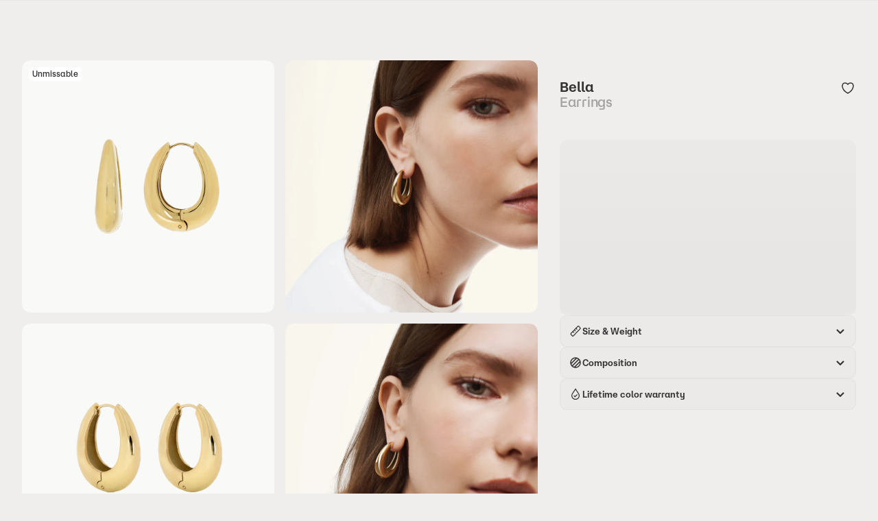

--- FILE ---
content_type: text/html
request_url: https://heyharper.com/uk/en/products/bella-earrings
body_size: 123439
content:
<!doctype html>
<html lang="en">
  <head>
    <meta name="sentry-trace" content="e3f9f3d665ea46229ddf05e5c33a8caf-9c5f9178bf8035be-1"/>
    <meta name="baggage" content="sentry-environment=production,sentry-release=ee48fdf77409dbdbb773d0ab34bb8ae9c18b62c7,sentry-public_key=2ff09d7d3eefa3f2acee65b9cab2ceed,sentry-trace_id=e3f9f3d665ea46229ddf05e5c33a8caf,sentry-sample_rate=1,sentry-transaction=GET%20%2F%5Bregion%3Dregion%5D%2F%5Blang%3Dlang%5D%2F(app)%2Fproducts%2F%5Bhandle%5D,sentry-sampled=true"/>
    
<script >
    const f = window.fetch;
    if(f){
      window._sentryFetchProxy = function(...a){return f(...a)}
      window.fetch = function(...a){return window._sentryFetchProxy(...a)}
    }
</script>
    <meta charset="utf-8" />
    <link rel="icon" href="../../../favicon.png" />
    <link
      rel="preload"
      href="../../../fonts/AtAero-Medium.woff2"
      as="font"
      type="font/woff2"
      crossorigin="anonymous"
    />
    <link
      rel="preload"
      href="../../../fonts/AtAero-Semibold.woff2"
      as="font"
      type="font/woff2"
      crossorigin="anonymous"
    />
    <link
      rel="preload"
      href="../../../css/critical.css"
      as="style"
      onload="this.rel='stylesheet'"
    />
    <meta name="viewport" content="width=device-width" />
    
		<link href="../../../_app/immutable/assets/constants.CuPyZP0u.css" rel="stylesheet">
		<link href="../../../_app/immutable/assets/0.Bc_Fgezl.css" rel="stylesheet">
		<link href="../../../_app/immutable/assets/reduced-motion.BF1bg9nq.css" rel="stylesheet">
		<link href="../../../_app/immutable/assets/product-card.DsM4MtMO.css" rel="stylesheet">
		<link href="../../../_app/immutable/assets/accordion.DQ3dhVAl.css" rel="stylesheet">
		<link href="../../../_app/immutable/assets/subscriptions.Xry8DNef.css" rel="stylesheet">
		<link href="../../../_app/immutable/assets/bottom-section.p709LPub.css" rel="stylesheet">
		<link href="../../../_app/immutable/assets/content.BJ2PFOZI.css" rel="stylesheet"><title>Bella Earrings - Hey Harper: The Original Waterproof Jewelry Brand</title><!-- HEAD_svelte-2r1tnc_START --><link rel="alternate" hreflang="x-default" href="https://heyharper.com"><link rel="alternate" hreflang="en-au" href="https://heyharper.com/au/en/products/bella-earrings"><link rel="alternate" hreflang="en-ca" href="https://heyharper.com/ca/en/products/bella-earrings"><link rel="alternate" hreflang="fr-ca" href="https://heyharper.com/ca/fr/products/bella-earrings"><link rel="alternate" hreflang="en" href="https://heyharper.com/eu/en/products/bella-earrings"><link rel="alternate" hreflang="fr" href="https://heyharper.com/eu/fr/products/bella-earrings"><link rel="alternate" hreflang="en-gb" href="https://heyharper.com/uk/en/products/bella-earrings"><link rel="alternate" hreflang="en-us" href="https://heyharper.com/us/en/products/bella-earrings"><link rel="alternate" hreflang="fr-us" href="https://heyharper.com/us/fr/products/bella-earrings"><link rel="alternate" hreflang="en-br" href="https://heyharper.com/br/en/products/bella-earrings"><!-- HEAD_svelte-2r1tnc_END --><!-- HEAD_svelte-1o4svlg_START --><script data-svelte-h="svelte-1630e9q">(function (w, d, s, l, i) {
        w[l] = w[l] || [];
        w[l].push({ 'gtm.start': new Date().getTime(), event: 'gtm.js' });
        var f = d.getElementsByTagName(s)[0],
          j = d.createElement(s),
          dl = l != 'dataLayer' ? '&l=' + l : '';
        j.async = true;
        j.src = 'https://www.googletagmanager.com/gtm.js?id=' + i + dl;
        f.parentNode.insertBefore(j, f);
      })(window, document, 'script', 'dataLayer', 'GTM-PWWWTWCB');</script> <!-- HEAD_svelte-1o4svlg_END --><!-- HEAD_svelte-3zk5h_START --><script data-environment="production" src="https://js.klarna.com/web-sdk/v1/klarna.js" data-client-id="ef34c27e-16d9-575e-9477-69dcdb80c383" defer></script><!-- HEAD_svelte-3zk5h_END --><!-- HEAD_svelte-1guamzl_START --><script type="module" data-svelte-h="svelte-6f2svh">const settings = {};
      const config = (
        await import(
          'https://shopify-gtm-suite.getelevar.com/configs/d4316012bd4b5258220082d45fdbf8fa3819248b/config.js'
        )
      ).default;
      const scriptUrl = settings.proxyPath
        ? settings.proxyPath + config.script_src_custom_pages_proxied
        : config.script_src_custom_pages;

      if (scriptUrl) {
        const { handler } = await import(scriptUrl);
        await handler(config, settings);
      }</script><!-- HEAD_svelte-1guamzl_END --><!-- HEAD_svelte-4hee8g_START --><meta name="description" content=" Who doesn't like statement hoops? The Belle Earrings will make any look fresh and shiny. Pierced earrings and pendants are non-returnable for reasons of safety and hygiene. Why it's special: PRODUCT DETAILS Composition: Metal: Stainless Steel; Coating: 14k golden color PVD Measurements: Length: 2.9cm/1.15'' ; Width: 2.4cm/0.97'' ; Weight: 8.1g/0.017lb CARE GUIDE Our Earrings"><meta property="og:title" content="Bella Earrings - Hey Harper: The Original Waterproof Jewelry Brand"><meta property="twitter:title" content="Bella Earrings - Hey Harper: The Original Waterproof Jewelry Brand"><meta property="og:description" content=" Who doesn't like statement hoops? The Belle Earrings will make any look fresh and shiny. Pierced earrings and pendants are non-returnable for reasons of safety and hygiene. Why it's special: PRODUCT DETAILS Composition: Metal: Stainless Steel; Coating: 14k golden color PVD Measurements: Length: 2.9cm/1.15'' ; Width: 2.4cm/0.97'' ; Weight: 8.1g/0.017lb CARE GUIDE Our Earrings"><meta property="twitter:description" content=" Who doesn't like statement hoops? The Belle Earrings will make any look fresh and shiny. Pierced earrings and pendants are non-returnable for reasons of safety and hygiene. Why it's special: PRODUCT DETAILS Composition: Metal: Stainless Steel; Coating: 14k golden color PVD Measurements: Length: 2.9cm/1.15'' ; Width: 2.4cm/0.97'' ; Weight: 8.1g/0.017lb CARE GUIDE Our Earrings"><meta property="og:url" content="https://heyharper.com/uk/en/products/bella-earrings"><meta property="og:type" content="website"><meta property="og:image" content="/og.png"> <meta property="twitter:image" content="/og.png"><meta property="og:image:width" content="1200"><meta property="og:image:height" content="630"><link rel="canonical" href="https://heyharper.com/uk/en/products/bella-earrings"><!-- HEAD_svelte-4hee8g_END -->
  </head>

  <body data-sveltekit-preload-data="hover">
    <div style="display: contents">     <noscript data-svelte-h="svelte-123mbnw"> <iframe src="https://www.googletagmanager.com/ns.html?id=GTM-PWWWTWCB" height="0" width="0" style="display:none;visibility:hidden"></iframe></noscript>   <div class="toasts top-center gap-sm inset-sm svelte-1535yxa"> </div>            <div class="sticky z-50 h-12 lg:h-14 top-0"> <div id="swell-customer-identification" data-authenticated="false" data-email="" data-id="" data-tags="" style="display: none;"></div> <header class="w-full border-b bg-background px-4 transition-colors lg:px-8 border-primary/4"><div class="container mx-auto h-12 flex lg:hidden items-center justify-between"><div class="flex basis-full"><div class="flex items-center gap-5"> <button name="Open navigation menu" class="flex rounded-micro border-none shadow-none outline-none transition-shadow focus-visible:ring motion-reduce:transition-none h-12 items-center justify-center" aria-label="Open navigation menu"><i data-icon="menu" aria-hidden="true" class="inline-block shrink-0 w-6 h-6"> <!-- HTML_TAG_START --><svg viewBox="0 0 24 24" fill="none" xmlns="http://www.w3.org/2000/svg">
  <path
    fill-rule="evenodd"
    clip-rule="evenodd"
    d="M4 9.75H20V8.25H4V9.75ZM4 16.75H20V15.25H4V16.75Z"
    fill="currentColor"
  />
</svg>
<!-- HTML_TAG_END --></i></button>    <button class="flex rounded-micro border-none shadow-none outline-none transition-shadow focus-visible:ring h-12 items-center justify-center" aria-label="Open search menu"><i data-icon="search" aria-hidden="true" class="inline-block shrink-0 w-6 h-6"> <!-- HTML_TAG_START --><svg viewBox="0 0 24 24" fill="none" xmlns="http://www.w3.org/2000/svg">
  <path
    fill-rule="evenodd"
    clip-rule="evenodd"
    d="M5.75 11.5C5.75 8.32436 8.32436 5.75 11.5 5.75C14.6756 5.75 17.25 8.32436 17.25 11.5C17.25 14.6756 14.6756 17.25 11.5 17.25C8.32436 17.25 5.75 14.6756 5.75 11.5ZM11.5 4.25C7.49594 4.25 4.25 7.49594 4.25 11.5C4.25 15.5041 7.49594 18.75 11.5 18.75C13.2319 18.75 14.8219 18.1427 16.0689 17.1295L19.4697 20.5303L20.5303 19.4697L17.1295 16.0689C18.1427 14.8219 18.75 13.2319 18.75 11.5C18.75 7.49594 15.5041 4.25 11.5 4.25Z"
    fill="currentColor"
  />
</svg>
<!-- HTML_TAG_END --></i></button></div>  <a href="/eu/en" aria-label="Go to homepage" class="flex basis-full grow justify-center items-center rounded-micro border-none shadow-none outline-none transition-shadow focus-visible:ring motion-reduce:transition-none"><span class="absolute left-1/2 -translate-x-1/2 lg:static"><svg width="102" height="20" viewBox="0 0 102 20" fill="none" xmlns="http://www.w3.org/2000/svg" aria-hidden="true"><path d="M0 15.5117C0.337122 15.3726 0.606568 15.2726 0.817113 15.153C1.18306 14.9529 1.35601 14.7138 1.35601 14.1849V2.94328C1.35601 1.9362 0.884788 1.61653 0.364693 1.4476V1.26827L4.21339 0L4.32869 0.11955V14.1849C4.32869 14.7138 4.50164 14.9529 4.86759 15.153C5.07938 15.2726 5.34883 15.3726 5.68595 15.5117V15.6715H0V15.5117ZM8.22627 5.10688C9.6111 5.10688 10.833 5.88526 10.833 7.86044V14.1849C10.833 14.7138 11.006 14.9529 11.3719 15.153C11.5837 15.2726 11.8531 15.3726 12.1903 15.5117V15.6715H6.50432V15.5117C6.84144 15.3726 7.11089 15.2726 7.32143 15.153C7.68738 14.9529 7.86032 14.7138 7.86032 14.1849V8.51926C7.86032 7.00279 7.20613 6.5038 6.35894 6.5038C5.94537 6.5038 5.47415 6.70392 5.00294 7.09246L4.91646 6.97291C5.6095 5.7852 6.96551 5.10688 8.22627 5.10688Z" fill="currentColor"></path><path d="M17.4702 5.16666V5.2966C16.4212 5.72542 15.6129 7.15223 15.6129 9.10792C15.6129 11.6614 16.9977 13.6274 19.4904 13.6274C20.7223 13.6274 21.8089 13.1492 22.4155 12.3202L22.5696 12.4293C21.7425 14.554 20.1646 15.9002 17.9038 15.9002C15.4988 15.9002 12.7279 14.3733 12.7279 10.5828C12.7279 6.44273 16.0465 5.16666 17.4714 5.16666H17.4702ZM19.4328 8.54785C19.4328 6.90144 19.1733 5.85407 18.0667 5.2953V5.15626C19.5481 5.16666 21.953 5.93464 22.2713 8.82724H16.5854V8.54785H19.4328Z" fill="currentColor"></path><path d="M22.2413 5.2966H27.9749V5.49672C27.1089 5.67604 26.6853 6.34527 26.9936 7.11325L29.0714 12.3605L27.6578 15.7716H27.456L23.8003 6.88324C23.4156 5.94503 22.9732 5.60587 22.2413 5.49672V5.2966ZM24.1938 20C23.2514 20 22.5684 19.3516 22.5684 18.4238C22.5684 17.4959 23.1837 16.8774 24.0409 16.8774C24.8982 16.8774 25.4646 17.4466 25.4646 18.2938C25.4646 18.3341 25.4646 18.3835 25.4546 18.4238C26.1088 18.2847 26.5324 17.7857 26.8595 17.2568L27.0424 17.3868C26.5424 18.4147 25.6664 20 24.1951 20H24.1938ZM29.1968 5.2966H33.6132V5.49672C32.103 5.97622 31.2947 6.7442 30.4676 8.71938L29.861 10.1761L29.6103 10.076L30.1969 8.58943C30.6493 7.45241 30.8899 5.92554 29.1968 5.49672V5.2966Z" fill="currentColor"></path><path d="M36.4117 15.5117C36.7488 15.3726 37.0182 15.2726 37.2288 15.153C37.5947 14.9529 37.7677 14.7138 37.7677 14.1849V2.94328C37.7677 1.9362 37.2964 1.61653 36.7763 1.4476V1.26827L40.625 0.00129924L40.7403 0.12085V14.1862C40.7403 14.7151 40.9133 14.9542 41.2792 15.1543C41.491 15.2739 41.7605 15.3739 42.0976 15.513V15.6728H36.4117V15.5117ZM44.6379 5.10688C46.0228 5.10688 47.2447 5.88526 47.2447 7.86044V14.1849C47.2447 14.7138 47.4176 14.9529 47.7836 15.153C47.9954 15.2726 48.2648 15.3726 48.6019 15.5117V15.6715H42.916V15.5117C43.2531 15.3726 43.5225 15.2726 43.7331 15.153C44.099 14.9529 44.272 14.7138 44.272 14.1849V8.51926C44.272 7.00279 43.6178 6.5038 42.7706 6.5038C42.357 6.5038 41.8858 6.70392 41.4146 7.09246L41.3281 6.97291C42.0212 5.7852 43.3772 5.10688 44.6379 5.10688Z" fill="currentColor"></path><path d="M54.4871 10.1956V10.4048C53.1211 11.0038 52.5922 12.0109 52.5922 12.9088C52.5922 13.747 53.0447 14.3759 53.8041 14.3759C54.1412 14.3759 54.4195 14.2863 54.6313 14.0771L54.7277 14.2265C54.2565 15.3635 53.294 15.9626 52.2451 15.9626C50.8502 15.9626 49.7148 15.0543 49.7148 13.5092C49.7148 12.1928 50.5031 10.5867 54.4871 10.1969V10.1956ZM53.4093 5.21733V5.41745C52.9958 5.51751 52.1486 5.96582 51.8027 6.69482C52.5333 6.71431 53.0246 7.38354 53.0246 8.13072C53.0246 9.00916 52.3228 9.70697 51.4568 9.70697C50.5908 9.70697 49.889 9.06894 49.889 7.99168C49.889 6.39595 51.4192 5.2979 53.4106 5.21863L53.4093 5.21733ZM57.3069 15.921C56.3933 15.921 55.2579 15.4922 55.2579 13.9159V7.68111C55.2579 6.04509 54.7666 5.59678 54.1801 5.39666V5.21733C56.778 5.31739 58.1341 6.2647 58.1153 8.78825L58.0864 13.4468C58.0764 14.6436 59.1066 14.6436 59.5302 14.2642L59.6455 14.424C59.4625 15.0231 58.6353 15.9197 57.3082 15.9197L57.3069 15.921Z" fill="currentColor"></path><path d="M60.1242 15.5117C60.4613 15.3726 60.7308 15.2726 60.9426 15.153C61.3085 14.9529 61.4815 14.7138 61.4815 14.1849V8.03976C61.4815 7.03268 61.0103 6.71301 60.4902 6.54278V6.36346L64.3389 5.09648L64.4542 5.21604V14.1836C64.4542 14.7125 64.666 14.9516 65.0983 15.1517C65.3577 15.2713 65.6761 15.3713 66.0796 15.5104V15.6702H60.1242V15.5104V15.5117ZM65.9543 7.16263C65.9543 6.87285 66.0119 6.54408 66.2137 6.30498C65.636 6.5051 65.2424 6.85336 65.0206 7.15353L64.8865 7.01319C65.4542 5.75661 66.4167 5.16796 67.3491 5.16796C68.4934 5.16796 69.0611 6.00611 69.0611 6.87415C69.0611 7.86174 68.3492 8.58034 67.4156 8.58034C66.5684 8.58034 65.953 7.9423 65.953 7.16393L65.9543 7.16263Z" fill="currentColor"></path><path d="M69.5423 19.6024C69.8794 19.4633 70.1489 19.3633 70.3607 19.2437C70.7266 19.0436 70.8996 18.8045 70.8996 18.2756V8.03976C70.8996 7.03268 70.4283 6.71301 69.9082 6.54278V6.36346L73.7569 5.09648L73.8722 5.21604V18.2743C73.8722 18.8032 74.084 19.0423 74.5164 19.2424C74.7758 19.362 75.0942 19.462 75.4977 19.6011V19.7609H69.5423V19.6011V19.6024ZM74.4976 15.1829C74.8059 15.2921 75.0077 15.3232 75.316 15.3323C76.9615 15.3323 78.1057 13.4065 78.1057 10.5542C78.1057 7.7019 76.9903 5.86577 75.4024 5.86577C75.1042 5.86577 74.7583 5.93594 74.4976 6.0347V5.79559C75.2383 5.41615 76.0754 5.22643 76.8637 5.22643C79.4229 5.22643 81.2313 7.25099 81.2313 10.3736C81.2313 13.4962 79.2975 15.9002 76.6707 15.9002C75.9012 15.9002 75.1506 15.7209 74.4964 15.422V15.1829H74.4976Z" fill="currentColor"></path><path d="M87.4549 5.16666V5.2966C86.406 5.72542 85.5976 7.15223 85.5976 9.10792C85.5976 11.6614 86.9824 13.6274 89.4751 13.6274C90.7071 13.6274 91.7936 13.1492 92.4002 12.3202L92.5544 12.4293C91.7272 14.554 90.1494 15.9002 87.8885 15.9002C85.4836 15.9002 82.7126 14.3733 82.7126 10.5828C82.7126 6.44273 86.0312 5.16666 87.4562 5.16666H87.4549ZM89.4175 8.54785C89.4175 6.90144 89.1581 5.85407 88.0515 5.2953V5.15626C89.5328 5.16666 91.9378 5.93464 92.2561 8.82724H86.5701V8.54785H89.4175Z" fill="currentColor"></path><path d="M93.0631 15.5117C93.4003 15.3726 93.6697 15.2726 93.8815 15.153C94.2474 14.9529 94.4204 14.7138 94.4204 14.1849V8.03976C94.4204 7.03268 93.9492 6.71301 93.4291 6.54278V6.36346L97.2778 5.09648L97.3931 5.21604V14.1836C97.3931 14.7125 97.6049 14.9516 98.0372 15.1517C98.2967 15.2713 98.615 15.3713 99.0185 15.5104V15.6702H93.0631V15.5104V15.5117ZM98.8932 7.16263C98.8932 6.87285 98.9509 6.54408 99.1526 6.30498C98.5749 6.5051 98.1814 6.85336 97.9595 7.15353L97.8255 7.01319C98.3932 5.75661 99.3557 5.16796 100.288 5.16796C101.432 5.16796 102 6.00611 102 6.87415C102 7.86174 101.288 8.58034 100.354 8.58034C99.5073 8.58034 98.892 7.9423 98.892 7.16393L98.8932 7.16263Z" fill="currentColor"></path></svg></span></a>   <button class="appearance-none outline-none border-none cursor-pointer items-center text-primary focus-visible:ring hover:text-primary/80 rounded-micro transition motion-reduce:transition-none disabled:opacity-40 disabled:pointer-events-none hidden lg:inline-flex text-md" aria-label="Open navigation menu"> Shop </button></div>  <div class="flex justify-end items-center gap-5"> <a href="/eu/en/wishlist" aria-label="Go to wishlist" class="flex rounded-micro border-none shadow-none outline-none transition-shadow focus-visible:ring h-12 items-center justify-center"><i data-icon="heart-empty" aria-hidden="true" class="inline-block shrink-0 w-6 h-6"> <!-- HTML_TAG_START --><svg viewBox="0 0 24 24" fill="none" xmlns="http://www.w3.org/2000/svg">
  <path
    d="M15.931 5C13.6846 5 11.9999 7 11.9999 7C11.9999 7 10.3151 5 8.0688 5C4.69976 5 3.57659 7.88462 4.13771 10.7692C4.79799 14.1637 7.50721 17.6923 11.9999 20C16.4926 17.6923 19.2013 14.1635 19.8621 10.7692C20.4237 7.88462 19.301 5 15.931 5Z"
    fill="transparent"
    stroke="currentColor"
    stroke-width="1.5"
  />
</svg>
<!-- HTML_TAG_END --></i></a> <div class="relative lg:w-auto w-6"><button aria-label="show-cart" class="relative h-12 items-center justify-center lg:aspect-square lg:h-fit flex rounded-micro border-none shadow-none outline-none transition-all focus-visible:ring motion-reduce:transition-none"><i data-icon="cart" aria-hidden="true" class="inline-block shrink-0 w-6 h-6"> <!-- HTML_TAG_START --><svg viewBox="0 0 24 24" fill="none" xmlns="http://www.w3.org/2000/svg">
<path fill-rule="evenodd" clip-rule="evenodd" d="M8.42109 8.24974H7.62456C6.985 8.24974 6.55281 8.25038 6.22224 8.27865C5.89924 8.30627 5.75015 8.35569 5.65643 8.40794C5.40726 8.54685 5.2131 8.76681 5.10619 9.0313C5.06598 9.13077 5.03545 9.28485 5.04813 9.60879C5.06111 9.9403 5.11412 10.3692 5.1935 11.0038L5.89402 16.6038C5.95752 17.1115 6.0004 17.45 6.05349 17.7099C6.10471 17.9606 6.15519 18.0812 6.20567 18.162C6.33428 18.3679 6.52005 18.5318 6.74031 18.6339C6.82677 18.674 6.95261 18.7091 7.20776 18.7288C7.47222 18.7492 7.81349 18.7497 8.32508 18.7497H15.6755C16.1871 18.7497 16.5284 18.7492 16.7929 18.7288C17.0481 18.7091 17.1739 18.674 17.2604 18.6339C17.4807 18.5318 17.6664 18.3678 17.795 18.1619C17.8455 18.0811 17.896 17.9605 17.9472 17.7098C18.0003 17.4499 18.0431 17.1113 18.1066 16.6036L18.8064 11.0036C18.8857 10.369 18.9387 9.94012 18.9516 9.60864C18.9643 9.28474 18.9337 9.13068 18.8935 9.03121C18.7866 8.76675 18.5924 8.54681 18.3433 8.40792C18.2496 8.35568 18.1005 8.30627 17.7775 8.27865C17.447 8.25038 17.0148 8.24974 16.3753 8.24974H15.5792L15.2426 10.6059C15.184 11.016 14.8041 11.3009 14.3941 11.2423C13.984 11.1838 13.6991 10.8039 13.7577 10.3938L14.064 8.24974H9.93631L10.2426 10.3938C10.3012 10.8039 10.0163 11.1838 9.60621 11.2423C9.19616 11.3009 8.81626 11.016 8.75769 10.6059L8.42109 8.24974ZM9.72462 6.74974H14.2757C14.4027 5.41747 13.3542 4.24988 12.0001 4.24988C10.6461 4.24988 9.59761 5.41747 9.72462 6.74974ZM15.7799 6.74974H16.3753L16.4079 6.74974H16.4079C17.0066 6.74973 17.5032 6.74972 17.9053 6.7841C18.3222 6.81975 18.7133 6.89688 19.0736 7.09773C19.6218 7.4033 20.0489 7.88716 20.2842 8.46897C20.4388 8.8514 20.4668 9.24906 20.4505 9.66716C20.4347 10.0704 20.3731 10.5632 20.2989 11.1573V11.1573L20.2948 11.1896L19.595 16.7896L19.5915 16.8176C19.5324 17.29 19.4829 17.6864 19.4169 18.0099C19.3477 18.3488 19.2504 18.6634 19.0673 18.9565C18.7844 19.4095 18.3757 19.7703 17.8911 19.9949C17.5775 20.1402 17.2533 20.1977 16.9084 20.2243C16.5793 20.2498 16.1797 20.2497 15.7037 20.2497H15.6755H8.32508H8.29687C7.82084 20.2497 7.42135 20.2498 7.09227 20.2243C6.74739 20.1977 6.42321 20.1402 6.10969 19.9949C5.62512 19.7704 5.21641 19.4096 4.93348 18.9567C4.75041 18.6636 4.65308 18.3491 4.58384 18.0102C4.51778 17.6868 4.4682 17.2904 4.40912 16.818L4.40562 16.79L3.7051 11.19L3.70106 11.1577C3.62674 10.5636 3.56507 10.0707 3.54928 9.66747C3.53291 9.24933 3.5609 8.85165 3.7155 8.46918C3.9507 7.8873 4.37785 7.40338 4.92604 7.09778C5.28636 6.8969 5.6775 6.81976 6.09443 6.78411C6.49654 6.74972 6.99327 6.74973 7.59199 6.74974H7.592L7.62456 6.74974H8.22038C8.09506 4.60223 9.80516 2.74988 12.0001 2.74988C14.1951 2.74988 15.9052 4.60223 15.7799 6.74974Z" fill="currentColor"/>
</svg>
<!-- HTML_TAG_END --></i> </button> </div></div></div></header></div>         <div id="drawer"></div>   <div class="relative [&amp;>:last-child]:pb-5 lg:[&amp;>:last-child]:pb-8" style="--outlineHeaderHeight: 0px;"><section class="p-2 lg:p-8"> <div class="container relative mx-auto lg:grid lg:grid-cols-[1fr_432px] lg:gap-8"><div class="flex gap-1 flex-wrap absolute z-10 top-[calc(10px+var(--outlineHeaderHeight))] left-2.5 max-w-[432px]"> <div class="flex items-center gap-0.5 h-5 pr-1.5 pl-[5px] rounded-[6px] pointer-events-none bg-highlight/88 text-primary"> <span class="text-xs/none">Unmissable</span></div> </div>  <div class="relative w-full hidden lg:grid grid-cols-2 gap-4 lg:sticky h-max">   <div class="min-w-full select-none relative overflow-hidden rounded-md aspect-[7/9]">     <a class="appearance-none outline-none border-none cursor-pointer items-center text-primary focus-visible:ring hover:text-primary/80 rounded-micro transition motion-reduce:transition-none disabled:opacity-40 disabled:pointer-events-none block w-full h-full bg-background !rounded-md" title="Bella Earrings (6658288025713)">   <img alt="Bella Earrings (6658288025713)" loading="eager" src="https://cdn.shopify.com/s/files/1/0520/6618/9497/files/Bella2_c85a07e2-485a-4388-bdf9-ae6cfcc2dbb3_1024x.png.webp?v=1722944862" srcset="https://cdn.shopify.com/s/files/1/0520/6618/9497/files/Bella2_c85a07e2-485a-4388-bdf9-ae6cfcc2dbb3_1000x.png.webp?v=1722944862 1000w, https://cdn.shopify.com/s/files/1/0520/6618/9497/files/Bella2_c85a07e2-485a-4388-bdf9-ae6cfcc2dbb3_2000x.png.webp?v=1722944862 2000w" sizes="(max-width: 1024px) 100vw, 1000px" id="0" draggable="false" class="h-full w-full bg-highlight/64 object-cover rounded-md" fetchpriority="high">  </a> </div>  <div class="min-w-full select-none relative overflow-hidden rounded-md aspect-[7/9]">     <a class="appearance-none outline-none border-none cursor-pointer items-center text-primary focus-visible:ring hover:text-primary/80 rounded-micro transition motion-reduce:transition-none disabled:opacity-40 disabled:pointer-events-none block w-full h-full bg-background !rounded-md">   <img loading="eager" src="https://cdn.shopify.com/s/files/1/0520/6618/9497/files/BellaEarrings_1_c147398d-cafd-46d5-9fd1-e19b0bf195d0_1024x.jpg.webp?v=1722944862" srcset="https://cdn.shopify.com/s/files/1/0520/6618/9497/files/BellaEarrings_1_c147398d-cafd-46d5-9fd1-e19b0bf195d0_1000x.jpg.webp?v=1722944862 1000w, https://cdn.shopify.com/s/files/1/0520/6618/9497/files/BellaEarrings_1_c147398d-cafd-46d5-9fd1-e19b0bf195d0_2000x.jpg.webp?v=1722944862 2000w" sizes="(max-width: 1024px) 100vw, 1000px" id="1" draggable="false" class="h-full w-full bg-highlight/64 object-cover rounded-md" fetchpriority="high">  </a> </div>  <div class="min-w-full select-none relative overflow-hidden rounded-md aspect-[7/9]">     <a class="appearance-none outline-none border-none cursor-pointer items-center text-primary focus-visible:ring hover:text-primary/80 rounded-micro transition motion-reduce:transition-none disabled:opacity-40 disabled:pointer-events-none block w-full h-full bg-background !rounded-md" title="Bella Earrings (6658288025713)">   <img alt="Bella Earrings (6658288025713)" loading="eager" src="https://cdn.shopify.com/s/files/1/0520/6618/9497/files/Bella1_1d23f376-cf9c-4d15-baf3-30dfe4558291_1024x.png.webp?v=1722944862" srcset="https://cdn.shopify.com/s/files/1/0520/6618/9497/files/Bella1_1d23f376-cf9c-4d15-baf3-30dfe4558291_1000x.png.webp?v=1722944862 1000w, https://cdn.shopify.com/s/files/1/0520/6618/9497/files/Bella1_1d23f376-cf9c-4d15-baf3-30dfe4558291_2000x.png.webp?v=1722944862 2000w" sizes="(max-width: 1024px) 100vw, 1000px" id="2" draggable="false" class="h-full w-full bg-highlight/64 object-cover rounded-md" fetchpriority="high">  </a> </div>  <div class="min-w-full select-none relative overflow-hidden rounded-md aspect-[7/9]">     <a class="appearance-none outline-none border-none cursor-pointer items-center text-primary focus-visible:ring hover:text-primary/80 rounded-micro transition motion-reduce:transition-none disabled:opacity-40 disabled:pointer-events-none block w-full h-full bg-background !rounded-md">   <img loading="eager" src="https://cdn.shopify.com/s/files/1/0520/6618/9497/files/BellaEarrings_2_0e80eec3-b3e7-4d00-871b-2a0850ae64f8_1024x.jpg.webp?v=1722944862" srcset="https://cdn.shopify.com/s/files/1/0520/6618/9497/files/BellaEarrings_2_0e80eec3-b3e7-4d00-871b-2a0850ae64f8_1000x.jpg.webp?v=1722944862 1000w, https://cdn.shopify.com/s/files/1/0520/6618/9497/files/BellaEarrings_2_0e80eec3-b3e7-4d00-871b-2a0850ae64f8_2000x.jpg.webp?v=1722944862 2000w" sizes="(max-width: 1024px) 100vw, 1000px" id="3" draggable="false" class="h-full w-full bg-highlight/64 object-cover rounded-md" fetchpriority="high">  </a> </div>  <div class="min-w-full select-none relative overflow-hidden rounded-md aspect-[7/9]">     <a class="appearance-none outline-none border-none cursor-pointer items-center text-primary focus-visible:ring hover:text-primary/80 rounded-micro transition motion-reduce:transition-none disabled:opacity-40 disabled:pointer-events-none block w-full h-full bg-background !rounded-md">   <img loading="eager" src="https://cdn.shopify.com/s/files/1/0520/6618/9497/files/imgonline-com-ua-compressed-aVXP7d7hFiJK3_e39e6975-2ab4-4a40-a13e-425dd60afdaf_1024x.jpg.webp?v=1722944862" srcset="https://cdn.shopify.com/s/files/1/0520/6618/9497/files/imgonline-com-ua-compressed-aVXP7d7hFiJK3_e39e6975-2ab4-4a40-a13e-425dd60afdaf_1000x.jpg.webp?v=1722944862 1000w, https://cdn.shopify.com/s/files/1/0520/6618/9497/files/imgonline-com-ua-compressed-aVXP7d7hFiJK3_e39e6975-2ab4-4a40-a13e-425dd60afdaf_2000x.jpg.webp?v=1722944862 2000w" sizes="(max-width: 1024px) 100vw, 1000px" id="4" draggable="false" class="h-full w-full bg-highlight/64 object-cover rounded-md" fetchpriority="high">  </a> </div> </div>   <div class="lg:hidden"> <div class="group relative isolate lg:aspect-[6/5] aspect-[unset] h-[66vh] w-full lg:sticky lg:top-24 lg:h-[calc(100vh-96px-32px)] lg:max-h-[974px] lg:self-start rounded-md lg:hidden bg-background overflow-hidden svelte-483qmb">      <div data-sveltekit-noscroll="false" class="h-full border-none outline-none"><div class="block overflow-hidden w-full h-full bg-highlight/64 svelte-483qmb"><div class="gallery-container w-full h-full flex relative svelte-483qmb"><div class="skeleton-loading min-w-full snap-center snap-always h-full object-cover svelte-1a5ri2u"></div></div></div> <div class="absolute bottom-0 z-10 w-full"> <div class="w-full flex justify-between relative items-end">  </div>  </div></div></div>  </div>    <div class="lg:sticky lg:top-[116px] lg:h-fit lg:max-h-full lg:self-start lg:overflow-y-auto hide-scrollbar"> <div class="mt-4 px-2 lg:mt-0 lg:px-0"><div class="mb-6"><div class="flex justify-between gap-4"><h1 class="flex flex-col text-xl font-semibold">Bella<span class="font-medium text-primary/40">Earrings</span></h1> <button aria-label="Add to wishlist" type="button" class="outline-none transition motion-reduce:transition-none focus-visible:ring rounded-sm border-none p-0 self-start"><i data-icon="heart-empty" aria-hidden="true" class="inline-block shrink-0 w-6 h-6"> <!-- HTML_TAG_START --><svg viewBox="0 0 24 24" fill="none" xmlns="http://www.w3.org/2000/svg">
  <path
    d="M15.931 5C13.6846 5 11.9999 7 11.9999 7C11.9999 7 10.3151 5 8.0688 5C4.69976 5 3.57659 7.88462 4.13771 10.7692C4.79799 14.1637 7.50721 17.6923 11.9999 20C16.4926 17.6923 19.2013 14.1635 19.8621 10.7692C20.4237 7.88462 19.301 5 15.931 5Z"
    fill="transparent"
    stroke="currentColor"
    stroke-width="1.5"
  />
</svg>
<!-- HTML_TAG_END --></i></button></div></div>        <div><div class="bg-background pb-2 px-0 pt-3 lg:pb-0 flex flex-col"></div></div> <div class="lg:pb-0 flex flex-col bg-transparent fixed transition-all duration-300 left-0 right-0 z-[20] h-fit px-4 lg:hidden py-0 bottom-4 translate-y-80"></div>    <div class="flex flex-col gap-2 mt-2"> <div class="flex items-center justify-between"><div class="skeleton-loading h-64 w-full rounded-md svelte-1a5ri2u"></div></div>     <div class=""><div class="relative overflow-hidden border-primary/4 border bg-primary/2 rounded-sm svelte-1umivb9"><button aria-label="accordion" aria-expanded="false" id="accordion-header-16bd7079-0254-4bec-b484-9d0520c61e08" aria-controls="accordion-panel-16bd7079-0254-4bec-b484-9d0520c61e08" class="font-semibold flex w-full items-center justify-between p-3 text-sm" type="button"><h2 class="flex items-center gap-2 text-left"><i data-icon="ruler" aria-hidden="true" class="w-5 block h-fit shrink-0"> <!-- HTML_TAG_START --><svg viewBox="0 0 25 24" fill="none" xmlns="http://www.w3.org/2000/svg">
  <rect
    x="3.427"
    y="16.9498"
    width="20"
    height="6"
    rx="1"
    transform="rotate(-45 3.427 16.9498)"
    stroke="currentColor"
    stroke-width="1.5"
  />
  <path d="M10.4979 9.87876L12.6192 12.0001" stroke="currentColor" stroke-width="1.5" />
  <path d="M7.66978 12.7072L9.7911 14.8285" stroke="currentColor" stroke-width="1.5" />
  <path d="M13.3267 7.05042L15.448 9.17174" stroke="currentColor" stroke-width="1.5" />
</svg>
<!-- HTML_TAG_END --></i> <div> <span class="leading-none">Size &amp; Weight</span>    </div> </h2> <div class="flex items-center gap-2"> <i data-icon="chevron-right" aria-hidden="true" class="inline-block shrink-0 w-5 h-5 transition-transform duration-300 motion-reduce:transition-none rotate-90"> <!-- HTML_TAG_START --><svg viewBox="0 0 14 14" fill="none"
    xmlns="http://www.w3.org/2000/svg">
    <path d="M5.5 10.5L9 6.99998L5.5 3.5" stroke="currentColor" stroke-width="1.5" stroke-linejoin="round"/>
</svg>
<!-- HTML_TAG_END --></i>  </div></button> <div id="accordion-panel-16bd7079-0254-4bec-b484-9d0520c61e08" aria-labelledby="accordion-header-16bd7079-0254-4bec-b484-9d0520c61e08" data-render-mode="when-expanded" data-initial-open="false" style="--accordion-content-height: 0px" class="svelte-1umivb9"></div> </div></div> <div class=""><div class="relative overflow-hidden border-primary/4 border bg-primary/2 rounded-sm svelte-1umivb9"><button aria-label="accordion" aria-expanded="false" id="accordion-header-b0a88689-f479-4ff3-bcad-c1d062020017" aria-controls="accordion-panel-b0a88689-f479-4ff3-bcad-c1d062020017" class="font-semibold flex w-full items-center justify-between p-3 text-sm" type="button"><h2 class="flex items-center gap-2 text-left"><i data-icon="material" aria-hidden="true" class="w-5 block h-fit shrink-0"> <!-- HTML_TAG_START --><svg width="20" height="20" viewBox="0 0 20 20" fill="none" xmlns="http://www.w3.org/2000/svg">
  <path
    fill-rule="evenodd"
    clip-rule="evenodd"
    d="M3.75 10C3.75 6.54822 6.54822 3.75 10 3.75C10.0624 3.75 10.1246 3.75092 10.1866 3.75273L10.1866 3.75276L10.1754 3.76393L10.1642 3.77516L10.1529 3.78647L10.1415 3.79785L10.1301 3.80929L10.1185 3.8208L10.107 3.83238L10.0953 3.84403L10.0836 3.85574L10.0718 3.86752L10.06 3.87937L10.0481 3.89129L10.0361 3.90327L10.024 3.91532L10.0119 3.92743L9.99973 3.93961L9.98748 3.95186L9.97517 3.96417L9.9628 3.97655L9.95035 3.98899L9.93785 4.0015L9.92527 4.01407L9.91264 4.02671L9.89994 4.03941L9.88717 4.05217L9.87434 4.065L9.86145 4.07789L9.8485 4.09085L9.83548 4.10387L9.82239 4.11695L9.80925 4.13009L9.79604 4.1433L9.78277 4.15657L9.76944 4.1699L9.75605 4.18329L9.7426 4.19675L9.72908 4.21026L9.7155 4.22384L9.70187 4.23748L9.68817 4.25118L9.67441 4.26494L9.66059 4.27876L9.64671 4.29264L9.63277 4.30658L9.61877 4.32058L9.60471 4.33463L9.59059 4.34875L9.57642 4.36293L9.56218 4.37716L9.54789 4.39146L9.53353 4.40581L9.51912 4.42022L9.50465 4.43469L9.49013 4.44922L9.47554 4.4638L9.4609 4.47844L9.4462 4.49314L9.43145 4.5079L9.41664 4.52271L9.40177 4.53758L9.38685 4.5525L9.37187 4.56748L9.35683 4.58252L9.34174 4.59761L9.32659 4.61275L9.31139 4.62796L9.29613 4.64321L9.28082 4.65852L9.26546 4.67389L9.25004 4.68931L9.23456 4.70478L9.21903 4.72031L9.20345 4.73589L9.18782 4.75153L9.17213 4.76721L9.15639 4.78295L9.1406 4.79875L9.12475 4.81459L9.10885 4.83049L9.0929 4.84644L9.0769 4.86244L9.06085 4.8785L9.04474 4.8946L9.02859 4.91076L9.01238 4.92696L8.99612 4.94322L8.97981 4.95953L8.96346 4.97589L8.94705 4.9923L8.93059 5.00876L8.91408 5.02526L8.89752 5.04182L8.88092 5.05843L8.86426 5.07508L8.84756 5.09179L8.8308 5.10854L8.814 5.12534L8.79715 5.14219L8.78025 5.15909L8.76331 5.17604L8.74632 5.19303L8.72928 5.21007L8.71219 5.22715L8.69506 5.24429L8.67788 5.26147L8.66065 5.2787L8.64338 5.29597L8.62606 5.31329L8.60869 5.33065L8.59128 5.34806L8.57383 5.36552L8.55633 5.38302L8.53878 5.40056L8.52119 5.41815L8.50356 5.43579L8.48588 5.45346L8.46816 5.47119L8.45039 5.48895L8.43258 5.50676L8.41473 5.52462L8.39683 5.54251L8.37889 5.56045L8.36091 5.57843L8.34289 5.59646L8.32482 5.61452L8.30671 5.63263L8.28856 5.65078L8.27037 5.66897L8.25214 5.68721L8.23386 5.70548L8.21555 5.7238L8.19719 5.74215L8.1788 5.76055L8.16036 5.77899L8.14188 5.79746L8.12337 5.81598L8.10481 5.83453L8.08621 5.85313L8.06758 5.87177L8.04891 5.89044L8.03019 5.90915L8.01144 5.9279L7.99265 5.94669L7.97382 5.96552L7.95496 5.98439L7.93606 6.00329L7.91712 6.02223L7.89814 6.04121L7.87912 6.06022L7.86007 6.07927L7.84098 6.09836L7.82186 6.11749L7.8027 6.13665L7.7835 6.15584L7.76427 6.17508L7.745 6.19434L7.7257 6.21365L7.70636 6.23299L7.68699 6.25236L7.66758 6.27177L7.64814 6.29121L7.62866 6.31068L7.60915 6.33019L7.58961 6.34974L7.57003 6.36932L7.55042 6.38893L7.53077 6.40857L7.5111 6.42825L7.49139 6.44796L7.47165 6.4677L7.45187 6.48747L7.43207 6.50728L7.41223 6.52712L7.39236 6.54699L7.37246 6.56689L7.35253 6.58682L7.33256 6.60678L7.31257 6.62677L7.29255 6.6468L7.27249 6.66685L7.25241 6.68694L7.23229 6.70705L7.21215 6.7272L7.19198 6.74737L7.17177 6.76757L7.15154 6.7878L7.13128 6.80806L7.11099 6.82835L7.09068 6.84867L7.07033 6.86901L7.04996 6.88939L7.02956 6.90979L7.00913 6.93021L6.98868 6.95067L6.96819 6.97115L6.94768 6.99166L6.92715 7.0122L6.90659 7.03276L6.886 7.05335L6.86539 7.07396L6.84475 7.0946L6.82408 7.11526L6.80339 7.13595L6.78267 7.15667L6.76193 7.17741L6.74117 7.19817L6.72038 7.21896L6.69957 7.23978L6.67873 7.26061L6.65787 7.28148L6.63698 7.30236L6.61608 7.32327L6.59515 7.3442L6.57419 7.36515L6.55322 7.38613L6.53222 7.40713L6.5112 7.42815L6.49015 7.44919L6.46909 7.47026L6.448 7.49134L6.42689 7.51245L6.40576 7.53358L6.38461 7.55473L6.36344 7.5759L6.34225 7.59709L6.32104 7.6183L6.29981 7.63953L6.27856 7.66078L6.25729 7.68206L6.236 7.70335L6.21469 7.72465L6.19336 7.74598L6.17202 7.76733L6.15065 7.7887L6.12927 7.81008L6.10786 7.83148L6.08645 7.8529L6.06501 7.87434L6.04355 7.89579L6.02208 7.91726L6.00059 7.93875L5.97909 7.96026L5.95756 7.98178L5.93603 8.00332L5.91447 8.02487L5.8929 8.04644L5.87132 8.06803L5.84971 8.08963L5.8281 8.11125L5.80646 8.13288L5.78482 8.15453L5.76316 8.17619L5.74148 8.19786L5.71979 8.21955L5.69809 8.24126L5.67637 8.26297L5.65464 8.28471L5.63289 8.30645L5.61114 8.32821L5.58937 8.34998L5.56758 8.37176L5.54579 8.39356L5.52398 8.41536L5.50216 8.43718L5.48033 8.45901L5.45849 8.48086L5.43663 8.50271L5.41477 8.52458L5.39289 8.54645L5.37101 8.56834L5.34911 8.59024L5.3272 8.61214L5.30528 8.63406L5.28336 8.65599L5.26142 8.67792L5.23947 8.69987L5.21752 8.72183L5.19556 8.74379L5.17358 8.76576L5.1516 8.78774L5.12961 8.80973L5.10761 8.83173L5.08561 8.85374L5.06359 8.87575L5.04157 8.89777L5.01955 8.9198L4.99751 8.94183L4.97547 8.96388L4.95342 8.98592L4.93137 9.00798L4.90931 9.03004L4.88724 9.0521L4.86517 9.07418L4.84309 9.09625L4.82101 9.11834L4.79892 9.14042L4.77683 9.16252L4.75473 9.18461L4.73263 9.20672L4.71052 9.22882L4.68841 9.25093L4.6663 9.27304L4.64418 9.29516L4.62206 9.31728L4.59994 9.3394L4.57781 9.36153L4.55569 9.38366L4.53356 9.40579L4.51142 9.42792L4.48929 9.45006L4.46715 9.47219L4.44501 9.49433L4.42287 9.51647L4.40073 9.53861L4.37859 9.56075L4.35645 9.5829L4.33431 9.60504L4.31216 9.62718L4.29002 9.64933L4.26788 9.67147L4.24573 9.69361L4.22359 9.71575L4.20145 9.73789L4.17931 9.76003L4.15717 9.78217L4.13504 9.80431L4.1129 9.82644L4.09077 9.84858L4.06864 9.87071L4.04651 9.89284L4.02438 9.91496L4.00226 9.93709L3.98014 9.9592L3.95802 9.98132L3.93591 10.0034L3.9138 10.0255L3.89169 10.0477L3.86959 10.0698L3.8475 10.0918L3.8254 10.1139L3.80331 10.136L3.78123 10.1581L3.75915 10.1802L3.75273 10.1866C3.75092 10.1246 3.75 10.0624 3.75 10ZM4.07277 11.9879C4.30192 12.6714 4.64597 13.3022 5.082 13.8573L13.8573 5.082C13.3022 4.64597 12.6714 4.30191 11.9879 4.07277L11.9871 4.07354L11.9842 4.07643L11.9812 4.07942L11.9782 4.0825L11.975 4.08566L11.9717 4.08892L11.9684 4.09227L11.965 4.09571L11.9614 4.09924L11.9578 4.10286L11.9541 4.10657L11.9503 4.11036L11.9464 4.11425L11.9424 4.11823L11.9384 4.12229L11.9342 4.12645L11.93 4.13069L11.9256 4.13502L11.9212 4.13944L11.9167 4.14394L11.9121 4.14854L11.9074 4.15322L11.9027 4.15799L11.8978 4.16284L11.8929 4.16778L11.8879 4.17281L11.8827 4.17793L11.8775 4.18313L11.8723 4.18841L11.8669 4.19378L11.8614 4.19924L11.8559 4.20478L11.8503 4.21041L11.8445 4.21612L11.8387 4.22192L11.8329 4.2278L11.8269 4.23376L11.8209 4.23981L11.8147 4.24594L11.8085 4.25216L11.8022 4.25846L11.7958 4.26484L11.7894 4.2713L11.7828 4.27785L11.7762 4.28448L11.7695 4.29119L11.7627 4.29798L11.7558 4.30486L11.7489 4.31181L11.7418 4.31885L11.7347 4.32597L11.7275 4.33317L11.7202 4.34045L11.7129 4.34781L11.7054 4.35525L11.6979 4.36277L11.6903 4.37037L11.6826 4.37804L11.6749 4.3858L11.667 4.39364L11.6591 4.40156L11.6511 4.40955L11.643 4.41762L11.6349 4.42578L11.6267 4.434L11.6184 4.44231L11.61 4.4507L11.6015 4.45916L11.593 4.4677L11.5844 4.47631L11.5757 4.485L11.5669 4.49377L11.558 4.50262L11.5491 4.51154L11.5401 4.52054L11.5311 4.52961L11.5219 4.53875L11.5127 4.54798L11.5034 4.55728L11.494 4.56665L11.4846 4.57609L11.475 4.58562L11.4655 4.59521L11.4558 4.60488L11.446 4.61462L11.4362 4.62444L11.4263 4.63433L11.4164 4.64429L11.4063 4.65432L11.3962 4.66443L11.3861 4.67461L11.3758 4.68486L11.3655 4.69518L11.3551 4.70558L11.3446 4.71604L11.3341 4.72658L11.3235 4.73719L11.3128 4.74787L11.302 4.75862L11.2912 4.76944L11.2803 4.78033L11.2694 4.79129L11.2583 4.80232L11.2472 4.81342L11.2361 4.82459L11.2248 4.83582L11.2135 4.84713L11.2022 4.85851L11.1907 4.86995L11.1792 4.88146L11.1676 4.89304L11.156 4.90469L11.1443 4.9164L11.1325 4.92818L11.1206 4.94003L11.1087 4.95195L11.0967 4.96393L11.0847 4.97598L11.0726 4.98809L11.0604 5.00027L11.0481 5.01252L11.0358 5.02483L11.0235 5.03721L11.011 5.04965L10.9985 5.06216L10.9859 5.07473L10.9733 5.08737L10.9606 5.10007L10.9478 5.11283L10.935 5.12566L10.9221 5.13855L10.9092 5.15151L10.8961 5.16453L10.8831 5.17761L10.8699 5.19075L10.8567 5.20396L10.8434 5.21723L10.8301 5.23056L10.8167 5.24395L10.8033 5.25741L10.7897 5.27092L10.7762 5.2845L10.7625 5.29814L10.7488 5.31184L10.7351 5.3256L10.7212 5.33942L10.7074 5.3533L10.6934 5.36724L10.6794 5.38124L10.6654 5.39529L10.6513 5.40941L10.6371 5.42359L10.6228 5.43783L10.6085 5.45212L10.5942 5.46647L10.5798 5.48088L10.5653 5.49535L10.5508 5.50988L10.5362 5.52446L10.5216 5.5391L10.5069 5.5538L10.4921 5.56856L10.4773 5.58337L10.4624 5.59824L10.4475 5.61316L10.4325 5.62814L10.4175 5.64318L10.4024 5.65827L10.3873 5.67341L10.372 5.68862L10.3568 5.70387L10.3415 5.71918L10.3261 5.73455L10.3107 5.74997L10.2952 5.76544L10.2797 5.78097L10.2641 5.79655L10.2485 5.81219L10.2328 5.82787L10.2171 5.84361L10.2013 5.85941L10.1854 5.87525L10.1695 5.89115L10.1536 5.9071L10.1376 5.9231L10.1215 5.93916L10.1054 5.95526L10.0892 5.97142L10.073 5.98763L10.0568 6.00388L10.0405 6.02019L10.0241 6.03655L10.0077 6.05296L9.99125 6.06942L9.97474 6.08592L9.95818 6.10248L9.94158 6.11909L9.92492 6.13574L9.90822 6.15245L9.89146 6.1692L9.87466 6.186L9.85781 6.20285L9.84091 6.21975L9.82397 6.2367L9.80698 6.25369L9.78994 6.27073L9.77285 6.28782L9.75572 6.30495L9.73854 6.32213L9.72131 6.33936L9.70404 6.35663L9.68672 6.37395L9.66935 6.39131L9.65194 6.40872L9.63449 6.42618L9.61699 6.44368L9.59944 6.46122L9.58185 6.47881L9.56422 6.49645L9.54654 6.51412L9.52882 6.53185L9.51105 6.54961L9.49324 6.56742L9.47539 6.58528L9.45749 6.60317L9.43955 6.62111L9.42157 6.63909L9.40355 6.65712L9.38548 6.67518L9.36737 6.69329L9.34922 6.71144L9.33103 6.72963L9.3128 6.74787L9.29452 6.76614L9.27621 6.78446L9.25785 6.80281L9.23946 6.82121L9.22102 6.83965L9.20254 6.85812L9.18403 6.87664L9.16547 6.8952L9.14687 6.91379L9.12824 6.93243L9.10957 6.9511L9.09085 6.96981L9.0721 6.98856L9.05331 7.00735L9.03448 7.02618L9.01562 7.04505L8.99672 7.06395L8.97778 7.08289L8.9588 7.10187L8.93978 7.12088L8.92073 7.13993L8.90164 7.15902L8.88252 7.17815L8.86336 7.19731L8.84416 7.2165L8.82493 7.23574L8.80566 7.255L8.78636 7.27431L8.76702 7.29365L8.74765 7.31302L8.72824 7.33243L8.7088 7.35187L8.68932 7.37134L8.66981 7.39085L8.65027 7.4104L8.63069 7.42998L8.61108 7.44959L8.59143 7.46923L8.57176 7.48891L8.55205 7.50862L8.53231 7.52836L8.51253 7.54813L8.49273 7.56794L8.47289 7.58778L8.45302 7.60765L8.43312 7.62755L8.41319 7.64748L8.39322 7.66744L8.37323 7.68744L8.35321 7.70746L8.33315 7.72751L8.31307 7.7476L8.29295 7.76771L8.27281 7.78786L8.25264 7.80803L8.23243 7.82823L8.2122 7.84846L8.19194 7.86872L8.17165 7.88901L8.15134 7.90933L8.13099 7.92967L8.11062 7.95005L8.09022 7.97045L8.06979 7.99087L8.04934 8.01133L8.02885 8.03181L8.00834 8.05232L7.98781 8.07286L7.96725 8.09342L7.94666 8.11401L7.92605 8.13462L7.90541 8.15526L7.88474 8.17592L7.86405 8.19661L7.84334 8.21733L7.8226 8.23807L7.80183 8.25883L7.78104 8.27962L7.76023 8.30044L7.73939 8.32127L7.71853 8.34214L7.69764 8.36302L7.67674 8.38393L7.65581 8.40486L7.63485 8.42581L7.61388 8.44679L7.59288 8.46779L7.57186 8.48881L7.55081 8.50985L7.52975 8.53092L7.50866 8.552L7.48755 8.57311L7.46642 8.59424L7.44528 8.61539L7.4241 8.63656L7.40291 8.65775L7.3817 8.67896L7.36047 8.70019L7.33922 8.72145L7.31795 8.74272L7.29666 8.76401L7.27535 8.78531L7.25402 8.80664L7.23268 8.82799L7.21131 8.84935L7.18993 8.87074L7.16852 8.89214L7.14711 8.91356L7.12567 8.935L7.10421 8.95645L7.08274 8.97792L7.06125 8.99941L7.03975 9.02092L7.01822 9.04244L6.99669 9.06398L6.97513 9.08553L6.95356 9.1071L6.93198 9.12869L6.91037 9.15029L6.88876 9.17191L6.86712 9.19354L6.84548 9.21519L6.82382 9.23685L6.80214 9.25852L6.78045 9.28021L6.75875 9.30192L6.73703 9.32364L6.7153 9.34537L6.69355 9.36711L6.6718 9.38887L6.65003 9.41064L6.62824 9.43242L6.60645 9.45422L6.58464 9.47602L6.56282 9.49784L6.54099 9.51967L6.51915 9.54152L6.49729 9.56337L6.47543 9.58524L6.45355 9.60711L6.43167 9.629L6.40977 9.6509L6.38786 9.6728L6.36594 9.69472L6.34402 9.71665L6.32208 9.73858L6.30013 9.76053L6.27818 9.78249L6.25622 9.80445L6.23424 9.82642L6.21226 9.8484L6.19027 9.87039L6.16827 9.89239L6.14627 9.9144L6.12425 9.93641L6.10223 9.95843L6.08021 9.98046L6.05817 10.0025L6.03613 10.0245L6.01408 10.0466L5.99203 10.0686L5.96997 10.0907L5.9479 10.1128L5.92583 10.1348L5.90375 10.1569L5.88167 10.179L5.85958 10.2011L5.83749 10.2232L5.81539 10.2453L5.79329 10.2674L5.77118 10.2895L5.74907 10.3116L5.72696 10.3337L5.70484 10.3558L5.68272 10.3779L5.6606 10.4001L5.63847 10.4222L5.61635 10.4443L5.59422 10.4664L5.57208 10.4886L5.54995 10.5107L5.52781 10.5329L5.50567 10.555L5.48353 10.5771L5.46139 10.5993L5.43925 10.6214L5.41711 10.6436L5.39497 10.6657L5.37282 10.6878L5.35068 10.71L5.32854 10.7321L5.30639 10.7543L5.28425 10.7764L5.26211 10.7986L5.23997 10.8207L5.21783 10.8428L5.1957 10.865L5.17356 10.8871L5.15143 10.9092L5.1293 10.9314L5.10717 10.9535L5.08504 10.9756L5.06292 10.9977L5.0408 11.0199L5.01868 11.042L4.99657 11.0641L4.97446 11.0862L4.95235 11.1083L4.93025 11.1304L4.90816 11.1525L4.88606 11.1746L4.86397 11.1967L4.84189 11.2188L4.81981 11.2409L4.79774 11.2629L4.77568 11.285L4.75361 11.3071L4.73156 11.3291L4.70951 11.3512L4.68747 11.3732L4.66543 11.3952L4.64341 11.4173L4.62139 11.4393L4.59937 11.4613L4.57737 11.4833L4.55537 11.5053L4.53338 11.5273L4.5114 11.5493L4.48942 11.5712L4.46746 11.5932L4.4455 11.6152L4.42356 11.6371L4.40162 11.659L4.37969 11.681L4.35777 11.7029L4.33587 11.7248L4.31397 11.7467L4.29208 11.7686L4.2702 11.7905L4.24834 11.8123L4.22648 11.8342L4.20464 11.856L4.18281 11.8779L4.16099 11.8997L4.13918 11.9215L4.11739 11.9433L4.0956 11.9651L4.07383 11.9868L4.07277 11.9879ZM14.918 6.14266L6.14266 14.918C6.69781 15.354 7.32861 15.6981 8.01212 15.9272L15.9272 8.01212C15.6981 7.32861 15.354 6.69781 14.918 6.14266ZM16.2473 9.8134L9.8134 16.2473C9.87538 16.2491 9.93758 16.25 10 16.25C13.4518 16.25 16.25 13.4518 16.25 10C16.25 9.93758 16.2491 9.87538 16.2473 9.8134ZM10 2.25C5.71979 2.25 2.25 5.71979 2.25 10C2.25 14.2802 5.71979 17.75 10 17.75C14.2802 17.75 17.75 14.2802 17.75 10C17.75 5.71979 14.2802 2.25 10 2.25Z"
    fill="currentColor"
  />
</svg>
<!-- HTML_TAG_END --></i> <div> <span class="leading-none">Composition</span>    </div> </h2> <div class="flex items-center gap-2"> <i data-icon="chevron-right" aria-hidden="true" class="inline-block shrink-0 w-5 h-5 transition-transform duration-300 motion-reduce:transition-none rotate-90"> <!-- HTML_TAG_START --><svg viewBox="0 0 14 14" fill="none"
    xmlns="http://www.w3.org/2000/svg">
    <path d="M5.5 10.5L9 6.99998L5.5 3.5" stroke="currentColor" stroke-width="1.5" stroke-linejoin="round"/>
</svg>
<!-- HTML_TAG_END --></i>  </div></button> <div id="accordion-panel-b0a88689-f479-4ff3-bcad-c1d062020017" aria-labelledby="accordion-header-b0a88689-f479-4ff3-bcad-c1d062020017" data-render-mode="when-expanded" data-initial-open="false" style="--accordion-content-height: 0px" class="svelte-1umivb9"></div> </div></div>  <div class=""><div class="relative overflow-hidden border-primary/4 border bg-primary/2 rounded-sm svelte-1umivb9"><button aria-label="accordion" aria-expanded="false" id="accordion-header-22350f77-e1f2-4d34-9acc-66099df943e6" aria-controls="accordion-panel-22350f77-e1f2-4d34-9acc-66099df943e6" class="font-semibold flex w-full items-center justify-between p-3 text-sm" type="button"><h2 class="flex items-center gap-2 text-left"><i data-icon="warranty" aria-hidden="true" class="w-5 block h-fit shrink-0"> <!-- HTML_TAG_START --><svg viewBox="0 0 24 24" fill="none" xmlns="http://www.w3.org/2000/svg">
  <path
    fill-rule="evenodd"
    clip-rule="evenodd"
    d="M12.6241 2.58394L12.0001 1.64789L11.376 2.58394L6.03243 10.5993C2.85488 15.3657 6.27165 21.75 12.0001 21.75C17.7285 21.75 21.1452 15.3657 17.9677 10.5993L12.6241 2.58394ZM7.2805 11.4314L12.0001 4.35205L16.7196 11.4314C19.2326 15.2009 16.5304 20.25 12.0001 20.25C7.4697 20.25 4.76751 15.2009 7.2805 11.4314ZM15.5304 13.0303L14.4697 11.9696L11.0001 15.4393L9.53039 13.9696L8.46973 15.0303L10.4697 17.0303L11.0001 17.5606L11.5304 17.0303L15.5304 13.0303Z"
    fill="currentColor"
  />
</svg>
<!-- HTML_TAG_END --></i> <div> <span class="leading-none"> Lifetime color warranty</span>    </div> </h2> <div class="flex items-center gap-2"> <i data-icon="chevron-right" aria-hidden="true" class="inline-block shrink-0 w-5 h-5 transition-transform duration-300 motion-reduce:transition-none rotate-90"> <!-- HTML_TAG_START --><svg viewBox="0 0 14 14" fill="none"
    xmlns="http://www.w3.org/2000/svg">
    <path d="M5.5 10.5L9 6.99998L5.5 3.5" stroke="currentColor" stroke-width="1.5" stroke-linejoin="round"/>
</svg>
<!-- HTML_TAG_END --></i>  </div></button> <div id="accordion-panel-22350f77-e1f2-4d34-9acc-66099df943e6" aria-labelledby="accordion-header-22350f77-e1f2-4d34-9acc-66099df943e6" data-render-mode="when-expanded" data-initial-open="false" style="--accordion-content-height: 0px" class="svelte-1umivb9"></div> </div></div> </div></div></div></div></section>       <section class="px-2 py-12 lg:px-8 lg:py-16"><div class="container isolate mx-auto flex flex-col text-center gap-2"><h2 class="text-8xl font-semibold w-full md:w-4/12 mx-auto">Seamless and timeless look</h2> <p class="text-2xl w-full md:w-4/12 mx-auto">Bella earrings are perfect for both everyday wear and special occasions.</p></div></section><section class="block px-2 py-12 lg:px-8 lg:py-16"><div class="container isolate mx-auto flex flex-col lg:flex-row gap-2 lg:gap-4">  <img alt="" loading="lazy" src="https://a.storyblok.com/f/237022/1024x1024/ea610e3721/artboard-1.jpg/m/0x0/" width="1024" height="1024" class="w-full aspect-2/3 lg:w-[calc(50%-8px)] rounded-sm lg:rounded-md">   <img alt="" loading="lazy" src="https://a.storyblok.com/f/237022/1024x1024/f89eb909c9/bella-earrings_2.jpg/m/0x0/" width="1024" height="1024" class="w-full aspect-2/3 lg:w-[calc(50%-8px)] rounded-sm lg:rounded-md"></div></section><section class="px-4 lg:px-8 py-12 lg:py-[120px]"><div class="w-full lg:max-w-[680px] isolate mx-auto"><div><div class="flex flex-col gap-2"><p class="text-3xl font-semibold">Simply beautiful. You can use it all the time!</p> <div class="text-xl text-primary/80"><p>Bella Huggies are crafted with the highly resistant and durable stainless steel, with a 10x stronger coating process named PVD (Physical Vapour Deposition), with a 14k golden color.</p></div></div> </div></div></section><section class="block px-2 py-12 lg:px-8 lg:py-16"><div class="container isolate mx-auto flex flex-col lg:flex-row gap-2 lg:gap-4">  <img alt="" loading="lazy" src="https://a.storyblok.com/f/237022/1024x1024/d2e9647ec5/bella-earrings-3.jpg/m/0x0/" width="1024" height="1024" class="w-full aspect-2/3 lg:w-[calc(50%-8px)] rounded-sm lg:rounded-md">   <img alt="" loading="lazy" src="https://a.storyblok.com/f/237022/1024x1024/29ad5c44c0/bella-earrings.jpg/m/0x0/" width="1024" height="1024" class="w-full aspect-2/3 lg:w-[calc(50%-8px)] rounded-sm lg:rounded-md"></div></section>  <section class="px-2 lg:px-8 !py-0"><div class="container mx-auto lg:pt-0 pt-[88px] mb-2 lg:mb-0 relative"><h2 class="px-2 lg:px-0 text-4xl font-semibold top-[88px] lg:absolute left-0 right-0">You may also like</h2></div> <div class="lg:pt-[88px]"><div class="py-2 lg:py-8 lg:pt-0" style="--x-margin: 16px;">  <div class="lg:flex mb-4 justify-end w-full container mx-auto z-100 hidden"><div class="flex gap-2 px-2 lg:px-0 relative z-10"><button aria-label="Previous image" disabled class="inline-flex items-center justify-center p-[5px] outline-none border rounded-xs cursor-pointer bg-highlight/64 disabled:hover:bg-highlight/64 transition motion-reduce:transition-none text-primary shadow-none focus-visible:ring focus-visible:bg-highlight/88 disabled:cursor-not-allowed disabled:opacity-40 border-primary/18 hover:bg-highlight/88 active:bg-highlight/64 focus-visible:border-accent" type="button"><i data-icon="chevron-left" aria-hidden="true" class="inline-block shrink-0 w-4 h-4"> <!-- HTML_TAG_START --><svg viewBox="0 0 14 14" fill="none"
    xmlns="http://www.w3.org/2000/svg">
    <path d="M8.5 3.5L5 7L8.5 10.5" stroke="currentColor" stroke-width="1.5" stroke-linejoin="round"/>
</svg>
<!-- HTML_TAG_END --></i></button> <button aria-label="Next image" class="inline-flex items-center justify-center p-[5px] outline-none border rounded-xs cursor-pointer bg-highlight/64 disabled:hover:bg-highlight/64 transition motion-reduce:transition-none text-primary shadow-none focus-visible:ring focus-visible:bg-highlight/88 disabled:cursor-not-allowed disabled:opacity-40 border-primary/18 hover:bg-highlight/88 active:bg-highlight/64 focus-visible:border-accent" type="button"><i data-icon="chevron-right" aria-hidden="true" class="inline-block shrink-0 w-4 h-4"> <!-- HTML_TAG_START --><svg viewBox="0 0 14 14" fill="none"
    xmlns="http://www.w3.org/2000/svg">
    <path d="M5.5 10.5L9 6.99998L5.5 3.5" stroke="currentColor" stroke-width="1.5" stroke-linejoin="round"/>
</svg>
<!-- HTML_TAG_END --></i></button></div></div>  <div class="lg:-mx-8 lg:flex lg:h-[480px] lg:gap-4 lg:overflow-x-auto lg:hide-scrollbar"><div class="skeleton-loading aspect-[332/480] col-span-2 lg:col-span-1 mb-2 lg:mb-0 lg:ml-8 lg:min-w-[332px] rounded-md svelte-1a5ri2u"></div> <div class="-mx-2 flex gap-2 overflow-x-auto pr-2 hide-scrollbar lg:mx-0 lg:ml-0 lg:gap-4 lg:overflow-x-visible lg:pr-0"><div class="skeleton-loading aspect-[183/304] lg:aspect-[332/480] mr-2 min-w-[40%] rounded-md first:ml-4 last:mr-4 lg:ml-0 lg:mr-0 lg:min-w-[332px] lg:first:ml-0 lg:last:mr-0 svelte-1a5ri2u"></div><div class="skeleton-loading aspect-[183/304] lg:aspect-[332/480] mr-2 min-w-[40%] rounded-md first:ml-4 last:mr-4 lg:ml-0 lg:mr-0 lg:min-w-[332px] lg:first:ml-0 lg:last:mr-0 svelte-1a5ri2u"></div><div class="skeleton-loading aspect-[183/304] lg:aspect-[332/480] mr-2 min-w-[40%] rounded-md first:ml-4 last:mr-4 lg:ml-0 lg:mr-0 lg:min-w-[332px] lg:first:ml-0 lg:last:mr-0 svelte-1a5ri2u"></div></div></div> </div></div></section> </div>  <footer class=""><div class="px-2 py-4 lg:p-8"><div class="container mx-auto flex flex-col md:flex-row w-full gap-2 lg:gap-4"><div class="flex flex-col gap-8 rounded-md border border-primary/4 bg-primary/4 p-4 text-2xl lg:max-w-[443px] justify-between w-full"><div class="flex gap-10 justify-between"><div><p class="text-2xl/normal font-semibold">Free gift with 1st order</p> <p>Join our newsletter to claim it</p></div> </div> <form class="flex gap-2"><div class="relative w-full h-11 [&amp;_input]:h-11"> <div class="relative"><input class="appearance-none outline-none border border-primary/18 rounded-xs w-full px-4 py-[11px] bg-transparent text-primary shadow-none text-[16px] font-medium transition placeholder:text-[16px]/none placeholder:text-primary/40 placeholder:antialiased placeholder:select-none hover:bg-primary/2 focus:ring focus:border-accent focus:bg-primary/2 [&amp;:not(:placeholder-shown):not(:focus)]:bg-primary/2 [&amp;:not(:placeholder-shown):not(:focus)]:border-primary/32 disabled:opacity-40 disabled:pointer-events-none" type="email" placeholder="Email address" value=""> </div></div>   <button disabled aria-label="subscribe" class="relative inline-flex items-center justify-center gap-1.5 font-medium whitespace-nowrap outline-none border border-transparent rounded-xs cursor-pointer transition motion-reduce:transition-none shadow-none focus-visible:ring disabled:opacity-40 disabled:cursor-not-allowed bg-accent disabled:hover:bg-accent text-highlight hover:bg-accent/96 active:bg-accent h-11 text-md/none px-3"> <span><i data-icon="arrow-right" aria-hidden="true" class="inline-block shrink-0 w-6 h-6"> <!-- HTML_TAG_START --><svg viewBox="0 0 24 24" fill="none" xmlns="http://www.w3.org/2000/svg">
  <path
    fill-rule="evenodd"
    clip-rule="evenodd"
    d="M19.5302 12.5301L20.0605 11.9998L19.5302 11.4695L14.5303 6.46967L13.4696 7.53034L17.1887 11.2493L4.99988 11.2501L4.99997 12.7501L17.1898 12.7493L13.4696 16.4697L14.5303 17.5303L19.5302 12.5301Z"
    fill="currentColor"
  />
</svg>
<!-- HTML_TAG_END --></i></span> </button></form></div>   <a href="/eu/en/collections" class="appearance-none outline-none border-none cursor-pointer inline-flex items-center text-primary focus-visible:ring hover:text-primary/80 rounded-micro transition motion-reduce:transition-none disabled:opacity-40 disabled:pointer-events-none h-[138px] md:h-[180px] w-full overflow-hidden rounded-sm object-cover bg-cover center"> <img loading="lazy" src="https://a.storyblok.com/f/237022/5186x1216/3a102381f9/footer_desktop-mobile.png/m/400x0/" alt="newsletter" srcset="https://a.storyblok.com/f/237022/5186x1216/3a102381f9/footer_desktop-mobile.png/m/320x0/ 320w, https://a.storyblok.com/f/237022/5186x1216/3a102381f9/footer_desktop-mobile.png/m/640x0/ 640w, https://a.storyblok.com/f/237022/5186x1216/3a102381f9/footer_desktop-mobile.png/m/768x0/ 768w, https://a.storyblok.com/f/237022/5186x1216/3a102381f9/footer_desktop-mobile.png/m/1024x0/ 1024w, https://a.storyblok.com/f/237022/5186x1216/3a102381f9/footer_desktop-mobile.png/m/1280x0/ 1280w, https://a.storyblok.com/f/237022/5186x1216/3a102381f9/footer_desktop-mobile.png/m/1536x0/ 1536w, https://a.storyblok.com/f/237022/5186x1216/3a102381f9/footer_desktop-mobile.png/m/2048x0/ 2048w, https://a.storyblok.com/f/237022/5186x1216/3a102381f9/footer_desktop-mobile.png/m/2560x0/ 2560w, https://a.storyblok.com/f/237022/5186x1216/3a102381f9/footer_desktop-mobile.png/m/3072x0/ 3072w" sizes="100vw" class="object-cover xl:object-contain h-full xl:h-auto w-full xl:w-auto"> </a></div></div> <div class="flex flex-col gap-10 lg:flex-row-reverse lg:justify-between lg:border-y lg:border-primary/4 lg:p-8"><div class="container mx-auto flex"> <div class="lg:hidden w-full"><div class="relative overflow-hidden border-b border-primary/8 svelte-1umivb9"><button aria-label="accordion" aria-expanded="false" id="accordion-header-b91cde0a-8e5e-42e6-a1cd-680b2e669de1" aria-controls="accordion-panel-b91cde0a-8e5e-42e6-a1cd-680b2e669de1" class="flex w-full items-center justify-between p-4 text-md font-medium" type="button"><p class="flex items-center gap-2 text-left"> <div> <span class="leading-none">Product</span>    </div> </p> <div class="flex items-center gap-2"> <i data-icon="chevron-right" aria-hidden="true" class="inline-block shrink-0 w-5 h-5 transition-transform duration-300 motion-reduce:transition-none rotate-90"> <!-- HTML_TAG_START --><svg viewBox="0 0 14 14" fill="none"
    xmlns="http://www.w3.org/2000/svg">
    <path d="M5.5 10.5L9 6.99998L5.5 3.5" stroke="currentColor" stroke-width="1.5" stroke-linejoin="round"/>
</svg>
<!-- HTML_TAG_END --></i>  </div></button> <div id="accordion-panel-b91cde0a-8e5e-42e6-a1cd-680b2e669de1" aria-labelledby="accordion-header-b91cde0a-8e5e-42e6-a1cd-680b2e669de1" data-render-mode="when-expanded" data-initial-open="false" style="--accordion-content-height: 0px" class="svelte-1umivb9"></div> </div><div class="relative overflow-hidden border-b border-primary/8 svelte-1umivb9"><button aria-label="accordion" aria-expanded="false" id="accordion-header-ffebdc10-3821-4517-b2b2-cf2b22a5fe03" aria-controls="accordion-panel-ffebdc10-3821-4517-b2b2-cf2b22a5fe03" class="flex w-full items-center justify-between p-4 text-md font-medium" type="button"><p class="flex items-center gap-2 text-left"> <div> <span class="leading-none">Brand</span>    </div> </p> <div class="flex items-center gap-2"> <i data-icon="chevron-right" aria-hidden="true" class="inline-block shrink-0 w-5 h-5 transition-transform duration-300 motion-reduce:transition-none rotate-90"> <!-- HTML_TAG_START --><svg viewBox="0 0 14 14" fill="none"
    xmlns="http://www.w3.org/2000/svg">
    <path d="M5.5 10.5L9 6.99998L5.5 3.5" stroke="currentColor" stroke-width="1.5" stroke-linejoin="round"/>
</svg>
<!-- HTML_TAG_END --></i>  </div></button> <div id="accordion-panel-ffebdc10-3821-4517-b2b2-cf2b22a5fe03" aria-labelledby="accordion-header-ffebdc10-3821-4517-b2b2-cf2b22a5fe03" data-render-mode="when-expanded" data-initial-open="false" style="--accordion-content-height: 0px" class="svelte-1umivb9"></div> </div><div class="relative overflow-hidden border-b border-primary/8 svelte-1umivb9"><button aria-label="accordion" aria-expanded="false" id="accordion-header-cfc1c1b7-327c-477a-a4bf-865ce9ae662f" aria-controls="accordion-panel-cfc1c1b7-327c-477a-a4bf-865ce9ae662f" class="flex w-full items-center justify-between p-4 text-md font-medium" type="button"><p class="flex items-center gap-2 text-left"> <div> <span class="leading-none">Resources</span>    </div> </p> <div class="flex items-center gap-2"> <i data-icon="chevron-right" aria-hidden="true" class="inline-block shrink-0 w-5 h-5 transition-transform duration-300 motion-reduce:transition-none rotate-90"> <!-- HTML_TAG_START --><svg viewBox="0 0 14 14" fill="none"
    xmlns="http://www.w3.org/2000/svg">
    <path d="M5.5 10.5L9 6.99998L5.5 3.5" stroke="currentColor" stroke-width="1.5" stroke-linejoin="round"/>
</svg>
<!-- HTML_TAG_END --></i>  </div></button> <div id="accordion-panel-cfc1c1b7-327c-477a-a4bf-865ce9ae662f" aria-labelledby="accordion-header-cfc1c1b7-327c-477a-a4bf-865ce9ae662f" data-render-mode="when-expanded" data-initial-open="false" style="--accordion-content-height: 0px" class="svelte-1umivb9"></div> </div><div class="relative overflow-hidden border-b border-primary/8 svelte-1umivb9"><button aria-label="accordion" aria-expanded="false" id="accordion-header-c03551da-dfc3-47bc-9fcd-7edddcf8836a" aria-controls="accordion-panel-c03551da-dfc3-47bc-9fcd-7edddcf8836a" class="flex w-full items-center justify-between p-4 text-md font-medium" type="button"><p class="flex items-center gap-2 text-left"> <div> <span class="leading-none">Support</span>    </div> </p> <div class="flex items-center gap-2"> <i data-icon="chevron-right" aria-hidden="true" class="inline-block shrink-0 w-5 h-5 transition-transform duration-300 motion-reduce:transition-none rotate-90"> <!-- HTML_TAG_START --><svg viewBox="0 0 14 14" fill="none"
    xmlns="http://www.w3.org/2000/svg">
    <path d="M5.5 10.5L9 6.99998L5.5 3.5" stroke="currentColor" stroke-width="1.5" stroke-linejoin="round"/>
</svg>
<!-- HTML_TAG_END --></i>  </div></button> <div id="accordion-panel-c03551da-dfc3-47bc-9fcd-7edddcf8836a" aria-labelledby="accordion-header-c03551da-dfc3-47bc-9fcd-7edddcf8836a" data-render-mode="when-expanded" data-initial-open="false" style="--accordion-content-height: 0px" class="svelte-1umivb9"></div> </div><div class="relative overflow-hidden border-b border-primary/8 svelte-1umivb9"><button aria-label="accordion" aria-expanded="false" id="accordion-header-21ea3e32-f36b-4aa4-a50f-0fe99e04819a" aria-controls="accordion-panel-21ea3e32-f36b-4aa4-a50f-0fe99e04819a" class="flex w-full items-center justify-between p-4 text-md font-medium" type="button"><p class="flex items-center gap-2 text-left"> <div> <span class="leading-none">Join us</span>    </div> </p> <div class="flex items-center gap-2"> <i data-icon="chevron-right" aria-hidden="true" class="inline-block shrink-0 w-5 h-5 transition-transform duration-300 motion-reduce:transition-none rotate-90"> <!-- HTML_TAG_START --><svg viewBox="0 0 14 14" fill="none"
    xmlns="http://www.w3.org/2000/svg">
    <path d="M5.5 10.5L9 6.99998L5.5 3.5" stroke="currentColor" stroke-width="1.5" stroke-linejoin="round"/>
</svg>
<!-- HTML_TAG_END --></i>  </div></button> <div id="accordion-panel-21ea3e32-f36b-4aa4-a50f-0fe99e04819a" aria-labelledby="accordion-header-21ea3e32-f36b-4aa4-a50f-0fe99e04819a" data-render-mode="when-expanded" data-initial-open="false" style="--accordion-content-height: 0px" class="svelte-1umivb9"></div> </div><div class="relative overflow-hidden border-b border-primary/8 svelte-1umivb9"><button aria-label="accordion" aria-expanded="false" id="accordion-header-763377e7-a96a-41bc-8306-f66be5914c40" aria-controls="accordion-panel-763377e7-a96a-41bc-8306-f66be5914c40" class="flex w-full items-center justify-between p-4 text-md font-medium" type="button"><p class="flex items-center gap-2 text-left"> <div> <span class="leading-none">Social</span>    </div> </p> <div class="flex items-center gap-2"> <i data-icon="chevron-right" aria-hidden="true" class="inline-block shrink-0 w-5 h-5 transition-transform duration-300 motion-reduce:transition-none rotate-90"> <!-- HTML_TAG_START --><svg viewBox="0 0 14 14" fill="none"
    xmlns="http://www.w3.org/2000/svg">
    <path d="M5.5 10.5L9 6.99998L5.5 3.5" stroke="currentColor" stroke-width="1.5" stroke-linejoin="round"/>
</svg>
<!-- HTML_TAG_END --></i>  </div></button> <div id="accordion-panel-763377e7-a96a-41bc-8306-f66be5914c40" aria-labelledby="accordion-header-763377e7-a96a-41bc-8306-f66be5914c40" data-render-mode="when-expanded" data-initial-open="false" style="--accordion-content-height: 0px" class="svelte-1umivb9"></div> </div></div>  <div class="hidden gap-4 flex-wrap lg:flex w-full"><div class="flex-1 w-full max-w-md"><svg width="102" height="20" viewBox="0 0 102 20" fill="none" xmlns="http://www.w3.org/2000/svg" aria-hidden="true" aria-label="Hey Harper"><path d="M0 15.5117C0.337122 15.3726 0.606568 15.2726 0.817113 15.153C1.18306 14.9529 1.35601 14.7138 1.35601 14.1849V2.94328C1.35601 1.9362 0.884788 1.61653 0.364693 1.4476V1.26827L4.21339 0L4.32869 0.11955V14.1849C4.32869 14.7138 4.50164 14.9529 4.86759 15.153C5.07938 15.2726 5.34883 15.3726 5.68595 15.5117V15.6715H0V15.5117ZM8.22627 5.10688C9.6111 5.10688 10.833 5.88526 10.833 7.86044V14.1849C10.833 14.7138 11.006 14.9529 11.3719 15.153C11.5837 15.2726 11.8531 15.3726 12.1903 15.5117V15.6715H6.50432V15.5117C6.84144 15.3726 7.11089 15.2726 7.32143 15.153C7.68738 14.9529 7.86032 14.7138 7.86032 14.1849V8.51926C7.86032 7.00279 7.20613 6.5038 6.35894 6.5038C5.94537 6.5038 5.47415 6.70392 5.00294 7.09246L4.91646 6.97291C5.6095 5.7852 6.96551 5.10688 8.22627 5.10688Z" fill="currentColor"></path><path d="M17.4702 5.16666V5.2966C16.4212 5.72542 15.6129 7.15223 15.6129 9.10792C15.6129 11.6614 16.9977 13.6274 19.4904 13.6274C20.7223 13.6274 21.8089 13.1492 22.4155 12.3202L22.5696 12.4293C21.7425 14.554 20.1646 15.9002 17.9038 15.9002C15.4988 15.9002 12.7279 14.3733 12.7279 10.5828C12.7279 6.44273 16.0465 5.16666 17.4714 5.16666H17.4702ZM19.4328 8.54785C19.4328 6.90144 19.1733 5.85407 18.0667 5.2953V5.15626C19.5481 5.16666 21.953 5.93464 22.2713 8.82724H16.5854V8.54785H19.4328Z" fill="currentColor"></path><path d="M22.2413 5.2966H27.9749V5.49672C27.1089 5.67604 26.6853 6.34527 26.9936 7.11325L29.0714 12.3605L27.6578 15.7716H27.456L23.8003 6.88324C23.4156 5.94503 22.9732 5.60587 22.2413 5.49672V5.2966ZM24.1938 20C23.2514 20 22.5684 19.3516 22.5684 18.4238C22.5684 17.4959 23.1837 16.8774 24.0409 16.8774C24.8982 16.8774 25.4646 17.4466 25.4646 18.2938C25.4646 18.3341 25.4646 18.3835 25.4546 18.4238C26.1088 18.2847 26.5324 17.7857 26.8595 17.2568L27.0424 17.3868C26.5424 18.4147 25.6664 20 24.1951 20H24.1938ZM29.1968 5.2966H33.6132V5.49672C32.103 5.97622 31.2947 6.7442 30.4676 8.71938L29.861 10.1761L29.6103 10.076L30.1969 8.58943C30.6493 7.45241 30.8899 5.92554 29.1968 5.49672V5.2966Z" fill="currentColor"></path><path d="M36.4117 15.5117C36.7488 15.3726 37.0182 15.2726 37.2288 15.153C37.5947 14.9529 37.7677 14.7138 37.7677 14.1849V2.94328C37.7677 1.9362 37.2964 1.61653 36.7763 1.4476V1.26827L40.625 0.00129924L40.7403 0.12085V14.1862C40.7403 14.7151 40.9133 14.9542 41.2792 15.1543C41.491 15.2739 41.7605 15.3739 42.0976 15.513V15.6728H36.4117V15.5117ZM44.6379 5.10688C46.0228 5.10688 47.2447 5.88526 47.2447 7.86044V14.1849C47.2447 14.7138 47.4176 14.9529 47.7836 15.153C47.9954 15.2726 48.2648 15.3726 48.6019 15.5117V15.6715H42.916V15.5117C43.2531 15.3726 43.5225 15.2726 43.7331 15.153C44.099 14.9529 44.272 14.7138 44.272 14.1849V8.51926C44.272 7.00279 43.6178 6.5038 42.7706 6.5038C42.357 6.5038 41.8858 6.70392 41.4146 7.09246L41.3281 6.97291C42.0212 5.7852 43.3772 5.10688 44.6379 5.10688Z" fill="currentColor"></path><path d="M54.4871 10.1956V10.4048C53.1211 11.0038 52.5922 12.0109 52.5922 12.9088C52.5922 13.747 53.0447 14.3759 53.8041 14.3759C54.1412 14.3759 54.4195 14.2863 54.6313 14.0771L54.7277 14.2265C54.2565 15.3635 53.294 15.9626 52.2451 15.9626C50.8502 15.9626 49.7148 15.0543 49.7148 13.5092C49.7148 12.1928 50.5031 10.5867 54.4871 10.1969V10.1956ZM53.4093 5.21733V5.41745C52.9958 5.51751 52.1486 5.96582 51.8027 6.69482C52.5333 6.71431 53.0246 7.38354 53.0246 8.13072C53.0246 9.00916 52.3228 9.70697 51.4568 9.70697C50.5908 9.70697 49.889 9.06894 49.889 7.99168C49.889 6.39595 51.4192 5.2979 53.4106 5.21863L53.4093 5.21733ZM57.3069 15.921C56.3933 15.921 55.2579 15.4922 55.2579 13.9159V7.68111C55.2579 6.04509 54.7666 5.59678 54.1801 5.39666V5.21733C56.778 5.31739 58.1341 6.2647 58.1153 8.78825L58.0864 13.4468C58.0764 14.6436 59.1066 14.6436 59.5302 14.2642L59.6455 14.424C59.4625 15.0231 58.6353 15.9197 57.3082 15.9197L57.3069 15.921Z" fill="currentColor"></path><path d="M60.1242 15.5117C60.4613 15.3726 60.7308 15.2726 60.9426 15.153C61.3085 14.9529 61.4815 14.7138 61.4815 14.1849V8.03976C61.4815 7.03268 61.0103 6.71301 60.4902 6.54278V6.36346L64.3389 5.09648L64.4542 5.21604V14.1836C64.4542 14.7125 64.666 14.9516 65.0983 15.1517C65.3577 15.2713 65.6761 15.3713 66.0796 15.5104V15.6702H60.1242V15.5104V15.5117ZM65.9543 7.16263C65.9543 6.87285 66.0119 6.54408 66.2137 6.30498C65.636 6.5051 65.2424 6.85336 65.0206 7.15353L64.8865 7.01319C65.4542 5.75661 66.4167 5.16796 67.3491 5.16796C68.4934 5.16796 69.0611 6.00611 69.0611 6.87415C69.0611 7.86174 68.3492 8.58034 67.4156 8.58034C66.5684 8.58034 65.953 7.9423 65.953 7.16393L65.9543 7.16263Z" fill="currentColor"></path><path d="M69.5423 19.6024C69.8794 19.4633 70.1489 19.3633 70.3607 19.2437C70.7266 19.0436 70.8996 18.8045 70.8996 18.2756V8.03976C70.8996 7.03268 70.4283 6.71301 69.9082 6.54278V6.36346L73.7569 5.09648L73.8722 5.21604V18.2743C73.8722 18.8032 74.084 19.0423 74.5164 19.2424C74.7758 19.362 75.0942 19.462 75.4977 19.6011V19.7609H69.5423V19.6011V19.6024ZM74.4976 15.1829C74.8059 15.2921 75.0077 15.3232 75.316 15.3323C76.9615 15.3323 78.1057 13.4065 78.1057 10.5542C78.1057 7.7019 76.9903 5.86577 75.4024 5.86577C75.1042 5.86577 74.7583 5.93594 74.4976 6.0347V5.79559C75.2383 5.41615 76.0754 5.22643 76.8637 5.22643C79.4229 5.22643 81.2313 7.25099 81.2313 10.3736C81.2313 13.4962 79.2975 15.9002 76.6707 15.9002C75.9012 15.9002 75.1506 15.7209 74.4964 15.422V15.1829H74.4976Z" fill="currentColor"></path><path d="M87.4549 5.16666V5.2966C86.406 5.72542 85.5976 7.15223 85.5976 9.10792C85.5976 11.6614 86.9824 13.6274 89.4751 13.6274C90.7071 13.6274 91.7936 13.1492 92.4002 12.3202L92.5544 12.4293C91.7272 14.554 90.1494 15.9002 87.8885 15.9002C85.4836 15.9002 82.7126 14.3733 82.7126 10.5828C82.7126 6.44273 86.0312 5.16666 87.4562 5.16666H87.4549ZM89.4175 8.54785C89.4175 6.90144 89.1581 5.85407 88.0515 5.2953V5.15626C89.5328 5.16666 91.9378 5.93464 92.2561 8.82724H86.5701V8.54785H89.4175Z" fill="currentColor"></path><path d="M93.0631 15.5117C93.4003 15.3726 93.6697 15.2726 93.8815 15.153C94.2474 14.9529 94.4204 14.7138 94.4204 14.1849V8.03976C94.4204 7.03268 93.9492 6.71301 93.4291 6.54278V6.36346L97.2778 5.09648L97.3931 5.21604V14.1836C97.3931 14.7125 97.6049 14.9516 98.0372 15.1517C98.2967 15.2713 98.615 15.3713 99.0185 15.5104V15.6702H93.0631V15.5104V15.5117ZM98.8932 7.16263C98.8932 6.87285 98.9509 6.54408 99.1526 6.30498C98.5749 6.5051 98.1814 6.85336 97.9595 7.15353L97.8255 7.01319C98.3932 5.75661 99.3557 5.16796 100.288 5.16796C101.432 5.16796 102 6.00611 102 6.87415C102 7.86174 101.288 8.58034 100.354 8.58034C99.5073 8.58034 98.892 7.9423 98.892 7.16393L98.8932 7.16263Z" fill="currentColor"></path></svg></div> <div class="flex w-fit gap-14"><div class="flex flex-col gap-5 lg:gap-3"><p class="font-semibold text-primary">Product</p> <div class="flex flex-col">  <a href="/eu/en/collections" class="appearance-none outline-none border-none cursor-pointer inline-flex items-center text-primary focus-visible:ring hover:text-primary/80 rounded-micro transition motion-reduce:transition-none disabled:opacity-40 disabled:pointer-events-none"> Jewellery </a> </div><div class="flex flex-col">  <a href="/eu/en/collections/watches" class="appearance-none outline-none border-none cursor-pointer inline-flex items-center text-primary focus-visible:ring hover:text-primary/80 rounded-micro transition motion-reduce:transition-none disabled:opacity-40 disabled:pointer-events-none"> Watches </a> </div> </div><div class="flex flex-col gap-5 lg:gap-3"><p class="font-semibold text-primary">Brand</p> <div class="flex flex-col">  <a href="/eu/en/about" class="appearance-none outline-none border-none cursor-pointer inline-flex items-center text-primary focus-visible:ring hover:text-primary/80 rounded-micro transition motion-reduce:transition-none disabled:opacity-40 disabled:pointer-events-none"> About </a> </div><div class="flex flex-col">  <a href="/eu/en/waterproof-jewelry-game" class="appearance-none outline-none border-none cursor-pointer inline-flex items-center text-primary focus-visible:ring hover:text-primary/80 rounded-micro transition motion-reduce:transition-none disabled:opacity-40 disabled:pointer-events-none"> Play, win &amp; save </a> </div><div class="flex flex-col">  <a href="/eu/en/waterproof-jewelry" class="appearance-none outline-none border-none cursor-pointer inline-flex items-center text-primary focus-visible:ring hover:text-primary/80 rounded-micro transition motion-reduce:transition-none disabled:opacity-40 disabled:pointer-events-none"> Waterproof </a> </div><div class="flex flex-col">  <a href="/eu/en/hey-harper-on-target" class="appearance-none outline-none border-none cursor-pointer inline-flex items-center text-primary focus-visible:ring hover:text-primary/80 rounded-micro transition motion-reduce:transition-none disabled:opacity-40 disabled:pointer-events-none"> Find us at Target </a> </div><div class="flex flex-col">  <a href="/eu/en/shop-our-instagram" class="appearance-none outline-none border-none cursor-pointer inline-flex items-center text-primary focus-visible:ring hover:text-primary/80 rounded-micro transition motion-reduce:transition-none disabled:opacity-40 disabled:pointer-events-none"> Shop our Instagram </a> </div><div class="flex flex-col">  <a href="/eu/en/styled-by-you" class="appearance-none outline-none border-none cursor-pointer inline-flex items-center text-primary focus-visible:ring hover:text-primary/80 rounded-micro transition motion-reduce:transition-none disabled:opacity-40 disabled:pointer-events-none"> Styled by you </a> </div><div class="flex flex-col">  <a href="/eu/en/shop-the-look" class="appearance-none outline-none border-none cursor-pointer inline-flex items-center text-primary focus-visible:ring hover:text-primary/80 rounded-micro transition motion-reduce:transition-none disabled:opacity-40 disabled:pointer-events-none"> Shop the Look </a> </div> </div><div class="flex flex-col gap-5 lg:gap-3"><p class="font-semibold text-primary">Resources</p> <div class="flex flex-col">  <a href="/eu/en/ring-sizer" class="appearance-none outline-none border-none cursor-pointer inline-flex items-center text-primary focus-visible:ring hover:text-primary/80 rounded-micro transition motion-reduce:transition-none disabled:opacity-40 disabled:pointer-events-none"> Ring Sizer </a> </div> </div><div class="flex flex-col gap-5 lg:gap-3"><p class="font-semibold text-primary">Support</p> <div class="flex flex-col">  <a href="/eu/en/lifetime-color-warranty" class="appearance-none outline-none border-none cursor-pointer inline-flex items-center text-primary focus-visible:ring hover:text-primary/80 rounded-micro transition motion-reduce:transition-none disabled:opacity-40 disabled:pointer-events-none"> Color Warranty </a> </div><div class="flex flex-col">   <a href="https://heyharper.aftership.com/returns" class="appearance-none outline-none border-none cursor-pointer inline-flex items-center text-primary focus-visible:ring hover:text-primary/80 rounded-micro transition motion-reduce:transition-none disabled:opacity-40 disabled:pointer-events-none" target="_blank" rel="noopener noreferrer"> Start a return </a> </div><div class="flex flex-col">  <a href="/eu/en/contacts" class="appearance-none outline-none border-none cursor-pointer inline-flex items-center text-primary focus-visible:ring hover:text-primary/80 rounded-micro transition motion-reduce:transition-none disabled:opacity-40 disabled:pointer-events-none"> Contacts </a> </div><div class="flex flex-col">  <a href="/eu/en/frequently-asked-questions" class="appearance-none outline-none border-none cursor-pointer inline-flex items-center text-primary focus-visible:ring hover:text-primary/80 rounded-micro transition motion-reduce:transition-none disabled:opacity-40 disabled:pointer-events-none"> FAQ </a> </div><div class="flex flex-col">  <a href="/eu/en" class="appearance-none outline-none border-none cursor-pointer inline-flex items-center text-primary focus-visible:ring hover:text-primary/80 rounded-micro transition motion-reduce:transition-none disabled:opacity-40 disabled:pointer-events-none"> Chat with us </a> </div> </div><div class="flex flex-col gap-5 lg:gap-3"><p class="font-semibold text-primary">Join us</p> <div class="flex flex-col">  <a href="/eu/en/careers" class="appearance-none outline-none border-none cursor-pointer inline-flex items-center text-primary focus-visible:ring hover:text-primary/80 rounded-micro transition motion-reduce:transition-none disabled:opacity-40 disabled:pointer-events-none"> Careers </a> </div><div class="flex flex-col">  <a href="/eu/en/stockists" class="appearance-none outline-none border-none cursor-pointer inline-flex items-center text-primary focus-visible:ring hover:text-primary/80 rounded-micro transition motion-reduce:transition-none disabled:opacity-40 disabled:pointer-events-none"> Stockists </a> </div> </div><div class="flex flex-col gap-5 lg:gap-3"><p class="font-semibold text-primary">Social</p> <div class="flex flex-col">  <a href="https://www.instagram.com/heyharper/" class="appearance-none outline-none border-none cursor-pointer inline-flex items-center text-primary focus-visible:ring hover:text-primary/80 rounded-micro transition motion-reduce:transition-none disabled:opacity-40 disabled:pointer-events-none" target="_blank" rel="noopener noreferrer"> Instagram </a> </div><div class="flex flex-col">  <a href="https://www.facebook.com/heyharpershop/" class="appearance-none outline-none border-none cursor-pointer inline-flex items-center text-primary focus-visible:ring hover:text-primary/80 rounded-micro transition motion-reduce:transition-none disabled:opacity-40 disabled:pointer-events-none" target="_blank" rel="noopener noreferrer"> Facebook </a> </div><div class="flex flex-col">  <a href="https://www.youtube.com/channel/UCJT2hQT2BQvJmHo6QSfrSdQ" class="appearance-none outline-none border-none cursor-pointer inline-flex items-center text-primary focus-visible:ring hover:text-primary/80 rounded-micro transition motion-reduce:transition-none disabled:opacity-40 disabled:pointer-events-none" target="_blank" rel="noopener noreferrer"> Youtube </a> </div><div class="flex flex-col">  <a href="https://www.tiktok.com/@heyharpershop" class="appearance-none outline-none border-none cursor-pointer inline-flex items-center text-primary focus-visible:ring hover:text-primary/80 rounded-micro transition motion-reduce:transition-none disabled:opacity-40 disabled:pointer-events-none" target="_blank" rel="noopener noreferrer"> Tiktok </a> </div><div class="flex flex-col">  <a href="https://www.linkedin.com/company/hey-harper/" class="appearance-none outline-none border-none cursor-pointer inline-flex items-center text-primary focus-visible:ring hover:text-primary/80 rounded-micro transition motion-reduce:transition-none disabled:opacity-40 disabled:pointer-events-none" target="_blank" rel="noopener noreferrer"> LinkedIn </a> </div><div class="flex flex-col">  <a href="https://www.pinterest.com/heyharper/" class="appearance-none outline-none border-none cursor-pointer inline-flex items-center text-primary focus-visible:ring hover:text-primary/80 rounded-micro transition motion-reduce:transition-none disabled:opacity-40 disabled:pointer-events-none" target="_blank" rel="noopener noreferrer"> Pinterest </a> </div> </div></div></div></div></div> <div class="px-4 pt-8 pb-[64px] lg:px-8 lg:py-[18px]"><div class="container mx-auto flex flex-col lg:flex-row lg:justify-between lg:items-center"><div class="flex justify-between pb-4 flex-col-reverse lg:flex-row lg:items-center lg:justify-start lg:pb-0 w-full lg:w-fit gap-6 lg:gap-5"><div class="flex justify-between lg:justify-start gap-6 lg:gap-5"><div class="flex items-center"><div class="flex gap-1 items-center"><div class="rounded-micro overflow-hidden w-5 h-4"><img src="/assets/flags/eu.svg" alt="Europe" class="w-full h-full object-cover"></div> <button aria-autocomplete="list" aria-controls="m71O_PQpKR" aria-expanded="false" aria-labelledby="fHH1LWZjbn" id="lImuNHRfxq" role="combobox" type="button" data-melt-select-trigger="" data-select-trigger="" class="appearance-none outline-none bg-transparent text-primary shadow-none motion-safe:transition flex items-center justify-between focus-visible:ring disabled:opacity-40 disabled:pointer-events-none [&amp;>span]:whitespace-nowrap [&amp;>span]:text-ellipsis [&amp;>span]:overflow-hidden [&amp;[aria-expanded=&quot;true&quot;]_[data-icon=&quot;chevron-down&quot;]]:rotate-180 [&amp;_[data-icon=&quot;chevron-down&quot;]]:motion-safe:transition [&amp;_[data-icon=&quot;chevron-down&quot;]]:duration-200 rounded-xs gap-1 hover:text-primary/96 px-1 py-0.5 text-sm"> <span>EUR €</span>  <i data-icon="chevron-down" aria-hidden="true" class="inline-block shrink-0 w-4 h-4"> <!-- HTML_TAG_START --><svg viewBox="0 0 14 14" fill="none" xmlns="http://www.w3.org/2000/svg">
<path d="M3.5 5.5L6.99999 8.99999L10.5 5.49999" stroke="#343233" stroke-width="1.5" stroke-linejoin="round"/>
</svg>
<!-- HTML_TAG_END --></i></button>   <input value="eu" aria-hidden="true" hidden tabIndex="-1" style="position:absolute;opacity:0;pointer-events:none;margin:0;transform:translateX(-100%);" data-melt-select-hidden-input="" data-select-input=""></div></div> </div> <div class="flex gap-1.5"><img src="https://a.storyblok.com/f/237022/59x40/089020a3bc/visa.png" alt="" loading="lazy" class="w-[35px] lg:w-[29px]" width="35" height="24"><img src="https://a.storyblok.com/f/237022/59x40/0108b07650/mastercard.png" alt="" loading="lazy" class="w-[35px] lg:w-[29px]" width="35" height="24"><img src="https://a.storyblok.com/f/237022/59x40/9cf6558362/amex.png" alt="" loading="lazy" class="w-[35px] lg:w-[29px]" width="35" height="24"><img src="https://a.storyblok.com/f/237022/59x40/2e0c4027da/klarna.png" alt="" loading="lazy" class="w-[35px] lg:w-[29px]" width="35" height="24"><img src="https://a.storyblok.com/f/237022/59x40/6d380d194a/applepay.png" alt="" loading="lazy" class="w-[35px] lg:w-[29px]" width="35" height="24"><img src="https://a.storyblok.com/f/237022/60x40/fe3d1bffa5/paypal.png" alt="" loading="lazy" class="w-[35px] lg:w-[29px]" width="35" height="24"><img src="https://a.storyblok.com/f/237022/60x40/6ab6146fc7/shop-pay.png" alt="" loading="lazy" class="w-[35px] lg:w-[29px]" width="35" height="24"><img src="https://a.storyblok.com/f/237022/60x40/64c4ac0fd3/ideal.png" alt="" loading="lazy" class="w-[35px] lg:w-[29px]" width="35" height="24"></div></div> <div class="flex gap-2 lg:items-center">  <a href="/eu/en/terms-of-service" class="appearance-none outline-none border-none cursor-pointer inline-flex items-center focus-visible:ring hover:text-primary/80 rounded-micro transition motion-reduce:transition-none disabled:opacity-40 disabled:pointer-events-none text-primary/60 text-sm w-fit"> Terms of service </a> <p class="text-primary/60 text-sm" data-svelte-h="svelte-13khbrb">·</p>  <a href="/eu/en/privacy-policy" class="appearance-none outline-none border-none cursor-pointer inline-flex items-center focus-visible:ring hover:text-primary/80 rounded-micro transition motion-reduce:transition-none disabled:opacity-40 disabled:pointer-events-none text-primary/60 text-sm w-fit"> Privacy Policy </a> </div></div></div></footer> <div aria-hidden="true" class="lg:pt-0 pt-9"></div>    
			
			<script>
				{
					__sveltekit_zcuexm = {
						base: new URL("../../..", location).pathname.slice(0, -1),
						env: {"PUBLIC_APP_BASE_URL":"https://heyharper.com","PUBLIC_ENABLE_AB_TEST_SHOPIFY_SALES_CHANNEL":"false","PUBLIC_FITTINGBOX_TOKEN_EU":"wcDgtlR6zxZl1QjPUemtzzdyuU9k5xLanzIXjU3M","PUBLIC_FITTINGBOX_TOKEN_UK":"OCfY6fWaHOU7b2jwSiFUgU0q7IUoz0IU4nZu4aNb","PUBLIC_FITTINGBOX_TOKEN_US":"y9nx45rDzW7VzrNm5VG5rt1l1eEK9ZLz2YCgbops","PUBLIC_KLARNA_MESSAGING_SECRET_STORE_EU":"ef34c27e-16d9-575e-9477-69dcdb80c383","PUBLIC_KLARNA_MESSAGING_SECRET_STORE_UK":"cf754bd7-ea67-5445-8888-190a30d88668","PUBLIC_KLARNA_MESSAGING_SECRET_STORE_US":"57864b68-6bb8-5db7-9b42-7ae1712128d8","PUBLIC_SENTRY_ENVIRONMENT":"production","PUBLIC_SHOPIFY_ADMIN_API_VERSION":"2025-10","PUBLIC_SHOPIFY_STOREFRONT_ACCESS_TOKEN_STORE_EU":"50d66d2668bbb70c16d76fdc478c3731","PUBLIC_SHOPIFY_STOREFRONT_ACCESS_TOKEN_STORE_EU_B_VERSION":"b97e9d4b7bd1866196c71c3b98ec821d","PUBLIC_SHOPIFY_STOREFRONT_ACCESS_TOKEN_STORE_UK":"8bca9737fbc053f992c058379f4dcc0d","PUBLIC_SHOPIFY_STOREFRONT_ACCESS_TOKEN_STORE_UK_B_VERSION":"9f612b92977ef34aea9bb6cdee4f7072","PUBLIC_SHOPIFY_STOREFRONT_ACCESS_TOKEN_STORE_US":"07745a3fa3461c8832d7b9e46a9fb36c","PUBLIC_SHOPIFY_STOREFRONT_ACCESS_TOKEN_STORE_US_B_VERSION":"729f35198468f00aac4c0f254e0882dc","PUBLIC_SHOPIFY_STOREFRONT_API_VERSION":"2023-07","PUBLIC_SHOPIFY_STORE_NAME_EU":"hey-harper-shop-nl","PUBLIC_SHOPIFY_STORE_NAME_UK":"hey-harper-shop-uk","PUBLIC_SHOPIFY_STORE_NAME_US":"hey-harper-shop-us","PUBLIC_SHOPIFY_URL_API_GRAPHQL_STORE_EU":"https://hey-harper-shop-nl.myshopify.com/api/2023-07/graphql.json","PUBLIC_SHOPIFY_URL_API_GRAPHQL_STORE_UK":"https://hey-harper-shop-uk.myshopify.com/api/2023-07/graphql.json","PUBLIC_SHOPIFY_URL_API_GRAPHQL_STORE_US":"https://hey-harper-shop-us.myshopify.com/api/2023-07/graphql.json","PUBLIC_STORYBLOK_TOKEN":"Kt6bnkHvikjXNXCTxIHATAtt","PUBLIC_YOTPO_APP_KEY_STORE_EU":"tyDptgrczPKJoIKH8BhmQ9eMw5fMUGhrRX63P71n","PUBLIC_YOTPO_APP_KEY_STORE_UK":"xEs0LWLJ6rRUgZMpHDkcwGp7yF0b4zfxKhnKssVG","PUBLIC_YOTPO_APP_KEY_STORE_US":"MMthZ4jAhA7fglZNsbVVmDX7aXN04GWCnJr8SuHK"}
					};

					const element = document.currentScript.parentElement;

					Promise.all([
						import("../../../_app/immutable/entry/start.C0sCFwFW.js"),
						import("../../../_app/immutable/entry/app.C3mnV1sS.js")
					]).then(([kit, app]) => {
						kit.start(app, element, {
							node_ids: [0, 2, 21],
							data: [null,{"type":"data","data":{version:"published",categories:[{name:"Products",content:{page_title:void 0,_uid:"2ff71cde-7058-4c04-8fb6-d2be53b25bcb",pre_body:[],component:"shop-page",cover_image:{id:null,alt:null,name:"",focus:null,title:null,source:null,filename:"",copyright:null,fieldtype:"asset",meta_data:{}}},created_at:"2023-10-28T19:54:41.341Z",published_at:"2024-04-10T15:32:11.357Z",updated_at:"2024-04-10T15:32:11.386Z",id:397359725,uuid:"34ccab5f-0e7d-42c6-b68f-9484ff3cb26e",slug:"products",full_slug:"en-gb/pages/products/",sort_by_date:null,position:-2120,tag_list:[],is_startpage:true,parent_id:331043350,meta_data:null,group_id:"0583ce94-3c61-48b7-b098-2319eba22620",first_published_at:"2023-10-31T11:35:12.683Z",release_id:null,lang:"en-gb",path:null,alternates:[],default_full_slug:null,translated_slugs:null},{name:"Winter Sale: 35% Off  Sitewide",content:{page_title:void 0,_uid:"0c267616-30b3-4918-a78b-d3f10a69498b",pre_body:[{cta:[],_uid:"e09e0067-52d4-418b-ae62-1ce8da29c802",image:{id:null,alt:null,name:"",focus:null,title:null,source:null,filename:"",copyright:null,fieldtype:"asset",meta_data:{}},title:[{_uid:"909b1d3e-2f0e-4a37-8997-0a481944a8c3",title:"Winter Sale: Unique products at 35% ",button:[],variant:"center",subtitle:"",component:"section-title"}],component:"text-with-image",mobile_image:{id:null,alt:null,name:"",focus:null,title:null,source:null,filename:"",copyright:null,fieldtype:"asset",meta_data:{}},slight_zoom_on_scroll:false}],component:"shop-page",hide_title:false,cover_image:{id:null,alt:null,name:"",focus:null,title:null,source:null,filename:"",copyright:null,fieldtype:"asset",meta_data:{}},mobile_image:{id:null,alt:null,name:"",focus:null,title:null,source:null,filename:"",copyright:null,fieldtype:"asset",meta_data:{}},title_override:"",marketing_items:[],sub_collections:[],navigation_image:{id:null,alt:null,name:"",focus:null,title:null,source:null,filename:"",copyright:null,fieldtype:"asset",meta_data:{}},subcategories_filters_list:[]},created_at:"2026-01-16T11:41:00.916Z",published_at:"2026-01-16T11:58:15.058Z",updated_at:"2026-01-16T11:58:15.076Z",id:134652153552618,uuid:"5bad8a67-425c-4339-b1e1-703d4450f1dd",slug:"winter-sale-35-off-sitewide",full_slug:"en-gb/pages/collections/winter-sale-35-off-sitewide",sort_by_date:null,position:-1110,tag_list:[],is_startpage:false,parent_id:328560755,meta_data:null,group_id:"5a7cc203-5ab3-4b95-973b-809d6af40696",first_published_at:"2026-01-16T11:56:42.411Z",release_id:null,lang:"en-gb",path:null,alternates:[],default_full_slug:null,translated_slugs:null},{name:"Religion",content:{page_title:void 0,_uid:"f1f21cd6-ce2f-43e7-93e9-d3d91d143c04",pre_body:[],component:"shop-page",hide_title:false,cover_image:{id:null,alt:null,name:"",focus:null,title:null,source:null,filename:"",copyright:null,fieldtype:"asset",meta_data:{}},mobile_image:{id:null,alt:null,name:"",focus:null,title:null,source:null,filename:"",copyright:null,fieldtype:"asset",meta_data:{}},title_override:"",marketing_items:[],sub_collections:[],navigation_image:{id:null,alt:null,name:"",focus:null,title:null,source:null,filename:"",copyright:null,fieldtype:"asset",meta_data:{}},subcategories_filters_list:[]},created_at:"2026-01-15T15:00:33.737Z",published_at:"2026-01-16T16:26:10.996Z",updated_at:"2026-01-16T16:26:11.007Z",id:134347299820726,uuid:"f21bfa47-b966-4b75-8f9e-16e6dfa7b1d4",slug:"religion",full_slug:"en-gb/pages/collections/religion",sort_by_date:null,position:-1100,tag_list:[],is_startpage:false,parent_id:328560755,meta_data:null,group_id:"740bf18d-4540-42df-82f0-cc1c063175b1",first_published_at:"2026-01-15T15:01:03.759Z",release_id:null,lang:"en-gb",path:null,alternates:[],default_full_slug:null,translated_slugs:null},{name:"Winter Sale: 25% Off Iconic Designs",content:{page_title:void 0,_uid:"45288b0f-e0fa-4da6-bc31-2274f9c6c712",pre_body:[{cta:[],_uid:"eaf8e357-7c35-4b69-89f2-4de0661dfe66",image:{id:null,alt:null,name:"",focus:null,title:null,source:null,filename:"",copyright:null,fieldtype:"asset",meta_data:{}},title:[{_uid:"39cc4695-db71-4956-a9d2-f023272e74a9",title:"Icons Designs",button:[],variant:"center",subtitle:"With special discounts",component:"section-title"}],component:"text-with-image",mobile_image:{id:null,alt:null,name:"",focus:null,title:null,source:null,filename:"",copyright:null,fieldtype:"asset",meta_data:{}},slight_zoom_on_scroll:false}],component:"shop-page",hide_title:false,cover_image:{id:null,alt:null,name:"",focus:"",title:null,source:null,filename:"https://cdn.shopify.com/s/files/1/0515/8079/7116/files/Menu_placement_Desktop_Unique.png?v=1768492308",copyright:null,fieldtype:"asset",meta_data:{},is_external_url:true},mobile_image:{id:null,alt:null,name:"",focus:"",title:null,source:null,filename:"https://cdn.shopify.com/s/files/1/0515/8079/7116/files/Menu_placement_Mobile_Unique.png?v=1768492308",copyright:null,fieldtype:"asset",meta_data:{},is_external_url:true},title_override:" ",marketing_items:[],sub_collections:[],navigation_image:{id:null,alt:null,name:"",focus:"",title:null,source:null,filename:"https://cdn.shopify.com/s/files/1/0515/8079/7116/files/Menu_placement_Mobile_Unique.png?v=1768492308",copyright:null,fieldtype:"asset",meta_data:{},is_external_url:true},subcategories_filters_list:[]},created_at:"2026-01-14T10:52:01.217Z",published_at:"2026-01-16T11:58:29.804Z",updated_at:"2026-01-16T11:58:29.821Z",id:133932323752282,uuid:"51c6adc7-5d37-4cd8-a84f-ced8e83c45ed",slug:"winter-sale-25-off-iconic-designs",full_slug:"en-gb/pages/collections/winter-sale-25-off-iconic-designs",sort_by_date:null,position:-1090,tag_list:[],is_startpage:false,parent_id:328560755,meta_data:null,group_id:"f7aa5bba-e26e-4757-afc0-5aba15fb6d16",first_published_at:"2026-01-14T11:49:09.471Z",release_id:null,lang:"en-gb",path:null,alternates:[],default_full_slug:null,translated_slugs:null},{name:"Charms",content:{page_title:void 0,_uid:"2e2784d0-208b-48ec-b048-838161f3fe2a",pre_body:[],component:"shop-page",hide_title:false,cover_image:{id:null,alt:null,name:"",focus:"",title:null,source:null,filename:"https://cdn.shopify.com/s/files/1/0534/3648/1710/files/Menu_placement_Desktop_Charms.png?v=1768319043",copyright:null,fieldtype:"asset",meta_data:{},is_external_url:true},mobile_image:{id:null,alt:null,name:"",focus:"",title:null,source:null,filename:"https://cdn.shopify.com/s/files/1/0534/3648/1710/files/Menu_placement_Mobile_Charms.png?v=1768319041",copyright:null,fieldtype:"asset",meta_data:{},is_external_url:true},title_override:"",marketing_items:[{_uid:"e0e64ec7-4670-424b-91c2-27c04cacb434",block:[{_uid:"278dad6c-5afb-46bd-bd30-0775c24c7b86",link:{id:"b762d4e7-2915-413c-a1e3-625b66cb59d4",url:"",linktype:"story",fieldtype:"multilink",cached_url:"/en-gb/pages/products/build-your-own-piece",prep:true},image:[{_uid:"c7d56afc-9d39-4796-bb52-5e3cc6045502",component:"responsive-image",mobile_image:{id:null,alt:null,name:"",focus:"",title:null,source:null,filename:"https://cdn.shopify.com/s/files/1/0534/3648/1710/files/MK_Cards_Mobile_2_1.png?v=1765545429",copyright:null,fieldtype:"asset",meta_data:{},is_external_url:true},desktop_image:{id:122283541256847,alt:"",name:"",focus:"",title:"",source:"",filename:"https://a.storyblok.com/f/237022/2812x4076/92bb1eafd5/test-charms.png",copyright:"",fieldtype:"asset",meta_data:{},is_external_url:false}}],title:"",video:[],subtitle:"",component:"marketing-card",cta_label:"",text_color:"white",second_cta_link:{id:"",url:"",linktype:"story",fieldtype:"multilink",cached_url:"/en-gb/",prep:true},second_cta_label:""}],regions:["eu","uk","us"],component:"marketing-item",ab_version:"",mobile_size:"1",desktop_size:"1",mobile_position:"1",desktop_position:"1",marketing_card_id_for_events:"Build your own"},{_uid:"ce4874b6-0434-47b1-b882-a7ec6005529f",block:[{_uid:"65a8d629-eb9b-45fe-ac22-f358789bf9f7",link:{id:"b762d4e7-2915-413c-a1e3-625b66cb59d4",url:"",linktype:"story",fieldtype:"multilink",cached_url:"/en-gb/pages/products/build-your-own-piece",prep:true},image:[],title:"",video:[{_uid:"df63585c-2327-4583-bb9c-11740aa0c262",component:"responsive-video",mobile_video:{id:null,alt:null,name:"",focus:"",title:null,source:null,filename:"https://cdn.shopify.com/videos/c/o/v/a2a931ee26624beebd9aa46b0b49ec23.mp4",copyright:null,fieldtype:"asset",meta_data:{},is_external_url:true},desktop_video:{id:null,alt:null,name:"",focus:"",title:null,source:null,filename:"https://cdn.shopify.com/videos/c/o/v/ba8eea5e9da54998927311c228e67a87.mp4",copyright:null,fieldtype:"asset",meta_data:{},is_external_url:true}}],subtitle:"",component:"marketing-card",cta_label:"",text_color:"white",second_cta_link:{id:"",url:"",linktype:"story",fieldtype:"multilink",cached_url:"/en-gb/",prep:true},second_cta_label:""}],regions:["us","uk","eu"],component:"marketing-item",ab_version:"",mobile_size:"2",desktop_size:"2",mobile_position:"3",desktop_position:"3",marketing_card_id_for_events:"DIY"},{_uid:"11019ed1-ecfa-4481-9de3-123a98eee99c",block:[{_uid:"9e40143a-6580-4270-902c-0a52480b9acb",link:{id:"b762d4e7-2915-413c-a1e3-625b66cb59d4",url:"",linktype:"story",fieldtype:"multilink",cached_url:"/en-gb/pages/products/build-your-own-piece",prep:true},image:[{_uid:"249f4b81-1f48-45ba-89cb-d9d52a7a69b0",component:"responsive-image",mobile_image:{id:null,alt:null,name:"",focus:"",title:null,source:null,filename:"https://cdn.shopify.com/s/files/1/0515/8079/7116/files/Marketing_Cards_Mobile_1.1.png?v=1765383024",copyright:null,fieldtype:"asset",meta_data:{},is_external_url:true},desktop_image:{id:null,alt:null,name:"",focus:"",title:null,source:null,filename:"https://cdn.shopify.com/s/files/1/0515/8079/7116/files/Marketing_Cards_Desktop_1.1.png?v=1765383024",copyright:null,fieldtype:"asset",meta_data:{},is_external_url:true}}],title:"",video:[],subtitle:"",component:"marketing-card",cta_label:"",text_color:"white",second_cta_link:{id:"",url:"",linktype:"story",fieldtype:"multilink",cached_url:"/en-gb/",prep:true},second_cta_label:""}],regions:["us","uk","eu"],component:"marketing-item",ab_version:"",mobile_size:"2",desktop_size:"2",mobile_position:"9",desktop_position:"9",marketing_card_id_for_events:"MTK Still Charm"}],sub_collections:[],navigation_image:{id:null,alt:null,name:"",focus:"",title:null,source:null,filename:"https://cdn.shopify.com/s/files/1/0534/3648/1710/files/Menu_placement_Mobile_Charms.png?v=1768319041",copyright:null,fieldtype:"asset",meta_data:{},is_external_url:true},subcategories_filters_list:[]},created_at:"2025-12-10T14:18:33.930Z",published_at:"2026-01-14T14:16:47.657Z",updated_at:"2026-01-14T14:16:47.673Z",id:121596780299924,uuid:"de18a998-e782-4e0c-ae60-1421f88ed384",slug:"charms",full_slug:"en-gb/pages/collections/charms",sort_by_date:null,position:-1080,tag_list:[],is_startpage:false,parent_id:328560755,meta_data:null,group_id:"8dc980c5-92a8-4792-b249-b8d727d7d283",first_published_at:"2025-12-10T18:16:17.398Z",release_id:null,lang:"en-gb",path:null,alternates:[],default_full_slug:null,translated_slugs:null},{name:"The 2025 Gift Edit",content:{page_title:void 0,_uid:"002151b0-9689-4d01-bedc-4dc2b13b494e",pre_body:[],component:"shop-page",hide_title:false,cover_image:{id:null,alt:null,name:"",focus:null,title:null,source:null,filename:"",copyright:null,fieldtype:"asset",meta_data:{}},mobile_image:{id:null,alt:null,name:"",focus:null,title:null,source:null,filename:"",copyright:null,fieldtype:"asset",meta_data:{}},title_override:"",marketing_items:[{_uid:"03487b15-7567-4d91-b912-59f8e38141d3",block:[{_uid:"e2f91ce0-f6e5-499f-9633-b1532b3dbb1d",link:{id:"620b35be-3408-4870-a459-1aecc99a5b91",url:"",linktype:"story",fieldtype:"multilink",cached_url:"/en-gb/pages/octo",prep:true},image:[{_uid:"06441872-8ff0-4e5e-a833-798b5f2aa9a0",component:"responsive-image",mobile_image:{id:null,alt:null,name:"",focus:"",title:null,source:null,filename:"https://cdn.shopify.com/s/files/1/0520/6618/9497/files/Side_by_side_Mobile_2_8c218e5a-7136-4968-a303-7cf522419a70.png?v=1764845037",copyright:null,fieldtype:"asset",meta_data:{},is_external_url:true},desktop_image:{id:null,alt:null,name:"",focus:"",title:null,source:null,filename:"https://cdn.shopify.com/s/files/1/0520/6618/9497/files/Side_by_side_Desktop_2_3eae1922-a667-46a5-b0c0-7708cd0811aa.png?v=1764845036",copyright:null,fieldtype:"asset",meta_data:{},is_external_url:true}}],title:"",video:[],subtitle:"",component:"marketing-card",cta_label:"",text_color:"white",second_cta_link:{id:"",url:"",linktype:"story",fieldtype:"multilink",cached_url:"/en-gb/",prep:true},second_cta_label:""}],regions:["us","uk","eu"],component:"marketing-item",ab_version:"",mobile_size:"1",desktop_size:"1",mobile_position:"11",desktop_position:"4",marketing_card_id_for_events:"gifthim"},{_uid:"141243e9-9395-49b0-a3ba-bb053b81f59c",block:[{_uid:"57613403-6b8c-4c5e-9bff-373a2439f12b",link:{id:"95a3bc65-4365-456d-a149-c95b4afbb394",url:"",linktype:"story",fieldtype:"multilink",cached_url:"/en-gb/pages/collections/save-on-sets",prep:true},image:[{_uid:"52fadd07-69ab-4dfe-9db7-af15731eea5f",component:"responsive-image",mobile_image:{id:null,alt:null,name:"",focus:"",title:null,source:null,filename:"https://cdn.shopify.com/s/files/1/0520/6618/9497/files/Side_by_side_Mobile_4_8a34b267-de06-4665-a282-d447c10d5e6d.png?v=1764845036",copyright:null,fieldtype:"asset",meta_data:{},is_external_url:true},desktop_image:{id:null,alt:null,name:"",focus:"",title:null,source:null,filename:"https://cdn.shopify.com/s/files/1/0520/6618/9497/files/Side_by_side_Desktop_4_eb45e3fd-05bf-4191-9e0a-bdd36d1b6a53.png?v=1764845037",copyright:null,fieldtype:"asset",meta_data:{},is_external_url:true}}],title:"",video:[],subtitle:"",component:"marketing-card",cta_label:"",text_color:"white",second_cta_link:{id:"",url:"",linktype:"story",fieldtype:"multilink",cached_url:"/en-gb/",prep:true},second_cta_label:""}],regions:["us","uk","eu"],component:"marketing-item",ab_version:"",mobile_size:"1",desktop_size:"1",mobile_position:"7",desktop_position:"2",marketing_card_id_for_events:"sets"},{_uid:"95b5a7ef-d36a-495f-800e-281b4d504c91",block:[{_uid:"71dd6316-da7e-49ed-9e4d-46dc70f7b939",link:{id:"",url:"",linktype:"story",fieldtype:"multilink",cached_url:"/en-gb/",prep:true},image:[{_uid:"79a8e1a7-7104-43ce-913f-c3ad211638a4",component:"responsive-image",mobile_image:{id:null,alt:null,name:"",focus:"",title:null,source:null,filename:"https://cdn.shopify.com/s/files/1/0520/6618/9497/files/Side_by_side_Mobile_3_a61e5f41-0358-4abc-858b-f874a4cd64f6.png?v=1764845036",copyright:null,fieldtype:"asset",meta_data:{},is_external_url:true},desktop_image:{id:null,alt:null,name:"",focus:"",title:null,source:null,filename:"https://cdn.shopify.com/s/files/1/0520/6618/9497/files/Side_by_side_Desktop_3_fc8fc3b1-48f8-41e3-a5f8-15da6acb41a2.png?v=1764845037",copyright:null,fieldtype:"asset",meta_data:{},is_external_url:true}}],title:"",video:[],subtitle:"",component:"marketing-card",cta_label:"",text_color:"white",second_cta_link:{id:"",url:"",linktype:"story",fieldtype:"multilink",cached_url:"/en-gb/",prep:true},second_cta_label:""}],regions:["us","uk","eu"],component:"marketing-item",ab_version:"",mobile_size:"1",desktop_size:"1",mobile_position:"15",desktop_position:"3",marketing_card_id_for_events:"waterproofgifts"},{_uid:"73f534e2-0fff-46af-9cc0-0e394076ddfb",block:[{_uid:"26c91d17-3a6d-4572-a636-8d8f8a5ae95b",link:{id:"3b9f0efe-f936-41ae-8078-f38abe914695",url:"",linktype:"story",fieldtype:"multilink",cached_url:"/en-gb/pages/products/12-piece-pass",prep:true},image:[{_uid:"c628c64d-f963-4159-bca1-4041115bf6bd",component:"responsive-image",mobile_image:{id:null,alt:null,name:"",focus:"",title:null,source:null,filename:"https://cdn.shopify.com/s/files/1/0520/6618/9497/files/MK_Cards_Mobile_6_98a5d36e-fefc-470a-b84a-186cef90d0bc.png?v=1765535316",copyright:null,fieldtype:"asset",meta_data:{},is_external_url:true},desktop_image:{id:null,alt:null,name:"",focus:"",title:null,source:null,filename:"https://cdn.shopify.com/s/files/1/0520/6618/9497/files/MK_Cards_Desktop_6_2.png?v=1765535314",copyright:null,fieldtype:"asset",meta_data:{},is_external_url:true}}],title:"",video:[],subtitle:"",component:"marketing-card",cta_label:"",text_color:"white",second_cta_link:{id:"",url:"",linktype:"story",fieldtype:"multilink",cached_url:"/en-gb/",prep:true},second_cta_label:""}],regions:["us","uk","eu"],component:"marketing-item",ab_version:"",mobile_size:"1",desktop_size:"1",mobile_position:"21",desktop_position:"24",marketing_card_id_for_events:"12 piecepassmktcard1"}],sub_collections:[],navigation_image:{id:null,alt:null,name:"",focus:null,title:null,source:null,filename:"",copyright:null,fieldtype:"asset",meta_data:{}},subcategories_filters_list:[]},created_at:"2025-12-05T11:34:52.619Z",published_at:"2025-12-26T11:03:19.185Z",updated_at:"2025-12-26T11:03:19.200Z",id:119787080207549,uuid:"c012a0b5-7d19-4172-843a-cd8f6d952717",slug:"the-2025-gift-edit",full_slug:"en-gb/pages/collections/the-2025-gift-edit",sort_by_date:null,position:-1070,tag_list:[],is_startpage:false,parent_id:328560755,meta_data:null,group_id:"f18cfc89-1f3a-47ab-815f-95a3a9246918",first_published_at:"2025-12-05T11:38:43.078Z",release_id:null,lang:"en-gb",path:null,alternates:[],default_full_slug:null,translated_slugs:null},{name:"Secret Santa Gifts",content:{page_title:void 0,_uid:"39eaadae-749d-4655-b75d-2192908334cd",pre_body:[],component:"shop-page",hide_title:false,cover_image:{id:119580682291165,alt:"",name:"",focus:"",title:"",source:"",filename:"https://a.storyblok.com/f/237022/814x1000/ac25da6a8d/secret-santa-desktop-1.png",copyright:"",fieldtype:"asset",meta_data:{},is_external_url:false},mobile_image:{id:119580721465313,alt:"",name:"",focus:"",title:"",source:"",filename:"https://a.storyblok.com/f/237022/814x1000/ee710d8302/secret-santa-mobile.jpg",copyright:"",fieldtype:"asset",meta_data:{},is_external_url:false},title_override:"",marketing_items:[{_uid:"e4fd5000-2b7f-46c8-b9d4-cdb4ab982ec8",block:[{_uid:"3e76d215-a317-4e28-aebe-1a2926cc3246",link:{id:"555a20e1-ba51-4ca0-8f09-3936cabd6324",url:"",linktype:"story",fieldtype:"multilink",cached_url:"/en-gb/pages/collections/secret-santa-gifts",prep:true},image:[{_uid:"c3b016c9-372f-4e40-9841-991139752491",component:"responsive-image",mobile_image:{id:null,alt:null,name:"",focus:"",title:null,source:null,filename:"https://cdn.shopify.com/s/files/1/0520/6618/9497/files/Side_by_side_Mobile_1_eb21e80f-2d7a-4e52-87a6-aa57c56add07.png?v=1764845036",copyright:null,fieldtype:"asset",meta_data:{},is_external_url:true},desktop_image:{id:null,alt:null,name:"",focus:"",title:null,source:null,filename:"https://cdn.shopify.com/s/files/1/0520/6618/9497/files/Side_by_side_Desktop_1_c87f83cd-d9a2-48be-8bed-db827ee7935e.png?v=1764845036",copyright:null,fieldtype:"asset",meta_data:{},is_external_url:true}}],title:"",video:[],subtitle:"",component:"marketing-card",cta_label:"",text_color:"white",second_cta_link:{id:"",url:"",linktype:"story",fieldtype:"multilink",cached_url:"/en-gb/",prep:true},second_cta_label:""}],regions:["us","uk","eu"],component:"marketing-item",ab_version:"",mobile_size:"1",desktop_size:"1",mobile_position:"3",desktop_position:"1",marketing_card_id_for_events:"secretsanta"}],sub_collections:[],navigation_image:{id:null,alt:null,name:"",focus:null,title:null,source:null,filename:"",copyright:null,fieldtype:"asset",meta_data:{}},subcategories_filters_list:[]},created_at:"2025-12-04T13:58:05.438Z",published_at:"2025-12-05T12:24:51.173Z",updated_at:"2025-12-05T12:24:51.190Z",id:119468381998330,uuid:"555a20e1-ba51-4ca0-8f09-3936cabd6324",slug:"secret-santa-gifts",full_slug:"en-gb/pages/collections/secret-santa-gifts",sort_by_date:null,position:-1060,tag_list:[],is_startpage:false,parent_id:328560755,meta_data:null,group_id:"a3c17d3a-e1ae-4f61-8f6b-c12a5a7f4af5",first_published_at:"2025-12-04T16:38:01.634Z",release_id:null,lang:"en-gb",path:null,alternates:[],default_full_slug:null,translated_slugs:null},{name:"Jewelry accessories",content:{page_title:void 0,_uid:"5ca531bb-d8c1-4c02-9e4b-3719045902ea",pre_body:[],component:"shop-page",cover_image:{id:null,alt:null,name:"",focus:null,title:null,source:null,filename:"",copyright:null,fieldtype:"asset",meta_data:{}},mobile_image:{id:null,alt:null,name:"",focus:null,title:null,source:null,filename:"",copyright:null,fieldtype:"asset",meta_data:{}},marketing_items:[],sub_collections:[],subcategories_filters_list:[]},created_at:"2025-11-03T10:52:42.347Z",published_at:"2025-11-03T11:00:36.512Z",updated_at:"2025-11-03T11:00:36.528Z",id:108452095415527,uuid:"02dee53c-89ea-450f-92f0-27b7aac0384c",slug:"jewelry-accessories",full_slug:"en-gb/pages/collections/jewelry-accessories",sort_by_date:null,position:-1050,tag_list:[],is_startpage:false,parent_id:328560755,meta_data:null,group_id:"2a6dfa8d-ed2f-4659-8922-7b21c33a08ef",first_published_at:"2025-11-03T11:00:36.512Z",release_id:null,lang:"en-gb",path:null,alternates:[],default_full_slug:null,translated_slugs:null},{name:"Engraved Jewelry",content:{page_title:void 0,_uid:"2c1af489-9181-45ca-89c0-6cc6ed97bd88",pre_body:[],component:"shop-page",cover_image:{id:null,alt:null,name:"",focus:null,title:null,source:null,filename:"",copyright:null,fieldtype:"asset",meta_data:{}},mobile_image:{id:null,alt:null,name:"",focus:null,title:null,source:null,filename:"",copyright:null,fieldtype:"asset",meta_data:{}},marketing_items:[],sub_collections:[],subcategories_filters_list:[]},created_at:"2025-10-31T14:23:50.498Z",published_at:"2025-10-31T14:24:18.340Z",updated_at:"2025-10-31T14:24:18.359Z",id:107442300959519,uuid:"495b1b71-51c2-4c89-8ed6-1273d79903f7",slug:"engraved-jewelry",full_slug:"en-gb/pages/collections/engraved-jewelry",sort_by_date:null,position:-1040,tag_list:[],is_startpage:false,parent_id:328560755,meta_data:null,group_id:"908139d1-f2af-42a4-922f-6b2bd6f811b5",first_published_at:"2025-10-31T14:24:18.340Z",release_id:null,lang:"en-gb",path:null,alternates:[],default_full_slug:null,translated_slugs:null},{name:"Croco & Leopard",content:{page_title:void 0,_uid:"ee624b01-3363-47f8-b844-469753dfeadf",pre_body:[],component:"shop-page",cover_image:{id:null,alt:null,name:"",focus:null,title:null,source:null,filename:"",copyright:null,fieldtype:"asset",meta_data:{}},mobile_image:{id:null,alt:null,name:"",focus:null,title:null,source:null,filename:"",copyright:null,fieldtype:"asset",meta_data:{}},marketing_items:[],sub_collections:[],subcategories_filters_list:[]},created_at:"2025-10-31T14:11:14.206Z",published_at:"2025-10-31T14:11:31.797Z",updated_at:"2025-11-03T09:57:21.934Z",id:107439203181660,uuid:"929a6718-6ed8-4362-af35-d73788eaaa69",slug:"croco-leopard",full_slug:"en-gb/pages/collections/croco-leopard",sort_by_date:null,position:-1030,tag_list:[],is_startpage:false,parent_id:328560755,meta_data:null,group_id:"bcc4e850-1988-4681-a742-f331c0a0745a",first_published_at:"2025-10-31T14:11:31.797Z",release_id:null,lang:"en-gb",path:null,alternates:[],default_full_slug:null,translated_slugs:null},{name:"All's Fair Collection",content:{page_title:void 0,_uid:"db5ab37c-6bf1-4f61-a057-94f6203a9a82",pre_body:[],component:"shop-page",cover_image:{id:108858359843264,alt:"",name:"",focus:"",title:"",source:"",filename:"https://a.storyblok.com/f/237022/1628x2000/4bc81aab34/menu-placement_mobile-1.png",copyright:"",fieldtype:"asset",meta_data:{},is_external_url:false},mobile_image:{id:108858359843264,alt:"",name:"",focus:"",title:"",source:"",filename:"https://a.storyblok.com/f/237022/1628x2000/4bc81aab34/menu-placement_mobile-1.png",copyright:"",fieldtype:"asset",meta_data:{},is_external_url:false},marketing_items:[],sub_collections:[],subcategories_filters_list:[]},created_at:"2025-10-30T16:16:56.387Z",published_at:"2025-11-05T13:46:30.934Z",updated_at:"2025-11-05T13:46:30.967Z",id:107116201555689,uuid:"ff14d7a2-7c9d-4a7d-9b48-627bc772e315",slug:"alls-fair-collection",full_slug:"en-gb/pages/collections/alls-fair-collection",sort_by_date:null,position:-1020,tag_list:[],is_startpage:false,parent_id:328560755,meta_data:null,group_id:"5fbb4665-f9e7-426f-a9f0-d1f897d5e538",first_published_at:"2025-11-05T11:59:56.134Z",release_id:null,lang:"en-gb",path:null,alternates:[],default_full_slug:null,translated_slugs:null},{name:"Essential Necklaces",content:{page_title:void 0,_uid:"b2e448e1-c9fb-460e-aeb5-c1ef1bf1b3bf",pre_body:[],component:"shop-page",cover_image:{id:106776505016231,alt:"",name:"",focus:"",title:"",source:"",filename:"https://a.storyblok.com/f/237022/3048x1560/96d1f552b6/banner-necklaces.jpg",copyright:"",fieldtype:"asset",meta_data:{},is_external_url:false},mobile_image:{id:106776596987816,alt:"",name:"",focus:"",title:"",source:"",filename:"https://a.storyblok.com/f/237022/1221x1500/f5ac058603/mobilebestsellers-1.png",copyright:"",fieldtype:"asset",meta_data:{},is_external_url:false},marketing_items:[],sub_collections:[],subcategories_filters_list:[]},created_at:"2025-10-24T08:04:16.795Z",published_at:"2025-10-29T17:16:12.934Z",updated_at:"2025-10-29T17:16:12.948Z",id:104871759068450,uuid:"c9ddfa4f-9ad4-4d0d-9cf4-971a5adac0a1",slug:"essential-necklaces",full_slug:"en-gb/pages/collections/essential-necklaces",sort_by_date:null,position:-1010,tag_list:[],is_startpage:false,parent_id:328560755,meta_data:null,group_id:"7ee8a6a5-0eb0-4ee4-8886-131c50f2d8e7",first_published_at:"2025-10-24T08:04:39.472Z",release_id:null,lang:"en-gb",path:null,alternates:[],default_full_slug:null,translated_slugs:null},{name:"The Core Edit",content:{page_title:void 0,_uid:"3f3d999a-07d3-494c-b7c5-790fada1a0da",pre_body:[],component:"shop-page",cover_image:{id:null,alt:null,name:"",focus:null,title:null,source:null,filename:"",copyright:null,fieldtype:"asset",meta_data:{}},mobile_image:{id:null,alt:null,name:"",focus:null,title:null,source:null,filename:"",copyright:null,fieldtype:"asset",meta_data:{}},marketing_items:[],sub_collections:[],subcategories_filters_list:[]},created_at:"2025-10-23T13:18:20.563Z",published_at:"2025-10-24T07:58:19.740Z",updated_at:"2025-10-24T07:58:19.763Z",id:104595048738577,uuid:"8d37948b-e93e-4aa3-84ac-54415abb0577",slug:"the-core-edit",full_slug:"en-gb/pages/collections/the-core-edit",sort_by_date:null,position:-1000,tag_list:[],is_startpage:false,parent_id:328560755,meta_data:null,group_id:"4670a1fe-b86e-4f96-b116-0dd666443cd7",first_published_at:"2025-10-24T07:54:53.547Z",release_id:null,lang:"en-gb",path:null,alternates:[],default_full_slug:null,translated_slugs:null},{name:"Hair Accessories",content:{page_title:void 0,_uid:"dfdba53e-3ff3-4195-b98c-1ffd5894f94c",pre_body:[],component:"shop-page",cover_image:{id:98566604795115,alt:"",name:"",focus:"",title:"",source:"",filename:"https://a.storyblok.com/f/237022/1221x1500/d71c7fb562/mobile-17.png",copyright:"",fieldtype:"asset",meta_data:{},is_external_url:false},mobile_image:{id:98565010402449,alt:"",name:"",focus:"",title:"",source:"",filename:"https://a.storyblok.com/f/237022/1221x1500/727c072403/mobile-14.png",copyright:"",fieldtype:"asset",meta_data:{},is_external_url:false},marketing_items:[],sub_collections:[],subcategories_filters_list:[]},created_at:"2025-10-06T10:34:54.837Z",published_at:"2025-10-06T12:29:19.438Z",updated_at:"2025-10-06T12:29:19.453Z",id:98538679688101,uuid:"1d9fb28e-5db4-456b-9e31-e963bd58186d",slug:"hair-accessories",full_slug:"en-gb/pages/collections/hair-accessories",sort_by_date:null,position:-990,tag_list:[],is_startpage:false,parent_id:328560755,meta_data:null,group_id:"487be093-f62f-40f6-8237-0c7ef4da7e2a",first_published_at:"2025-10-06T10:35:16.463Z",release_id:null,lang:"en-gb",path:null,alternates:[],default_full_slug:null,translated_slugs:null},{name:"Hidden gems",content:{page_title:void 0,_uid:"a6988a61-8de5-4f52-8725-a5c64268232e",pre_body:[],component:"shop-page",cover_image:{id:null,alt:null,name:"",focus:null,title:null,source:null,filename:"",copyright:null,fieldtype:"asset",meta_data:{}},mobile_image:{id:null,alt:null,name:"",focus:null,title:null,source:null,filename:"",copyright:null,fieldtype:"asset",meta_data:{}},marketing_items:[],sub_collections:[],subcategories_filters_list:[]},created_at:"2025-09-25T14:12:20.442Z",published_at:"2025-09-25T14:39:28.236Z",updated_at:"2025-09-25T14:39:28.248Z",id:94699276082784,uuid:"bc73ba27-9fc9-419c-9df7-fb7806b9ba2b",slug:"hidden-gems",full_slug:"en-gb/pages/collections/hidden-gems",sort_by_date:null,position:-980,tag_list:[],is_startpage:false,parent_id:328560755,meta_data:null,group_id:"a18a3e16-fcbb-4a38-aa61-6894d4b84bf7",first_published_at:"2025-09-25T14:39:28.236Z",release_id:null,lang:"en-gb",path:null,alternates:[],default_full_slug:null,translated_slugs:null},{name:"Athglow ",content:{page_title:void 0,_uid:"b43a1a4d-b905-4cef-9b4b-370cf9136a9a",pre_body:[],component:"shop-page",cover_image:{id:94033837978497,alt:"",name:"",focus:"",title:"",source:"",filename:"https://a.storyblok.com/f/237022/1628x2001/712fa9b9e6/collection-desktop_athglow.png",copyright:"",fieldtype:"asset",meta_data:{},is_external_url:false},mobile_image:{id:94033838015362,alt:"",name:"",focus:"",title:"",source:"",filename:"https://a.storyblok.com/f/237022/1628x2001/8562fa93ff/collection-mobile_athglow.png",copyright:"",fieldtype:"asset",meta_data:{},is_external_url:false},marketing_items:[{_uid:"2ca67b60-f9b0-4347-b2fd-297e7e00dd62",block:[{_uid:"b87bb051-39ac-43c6-9baf-bfb1da4eadf2",link:{id:"",url:"",linktype:"story",fieldtype:"multilink",cached_url:"/en-gb/",prep:true},image:[{_uid:"d8156331-f877-4790-b0cb-d2963d1f45fc",component:"responsive-image",mobile_image:{id:null,alt:null,name:"",focus:null,title:null,filename:null,copyright:null,fieldtype:"asset",meta_data:{},is_external_url:false},desktop_image:{id:null,alt:"",name:"",focus:"",title:"",source:"",filename:"https://cdn.shopify.com/s/files/1/0515/8079/7116/files/Marketing_Cards_02_2_ba510e01-8902-43d0-87f2-1ead7cf738dc.png?v=1758732489",copyright:"",fieldtype:"asset",meta_data:{},is_external_url:true}}],title:"",video:[],subtitle:"",component:"marketing-card",cta_label:"",text_color:"white",second_cta_link:{id:"",url:"",linktype:"story",fieldtype:"multilink",cached_url:"/en-gb/",prep:true},second_cta_label:""}],regions:["us","uk","eu"],component:"marketing-item",ab_version:"",mobile_size:"2",desktop_size:"2",mobile_position:"5",desktop_position:"7",marketing_card_id_for_events:"1_desktop.png"},{_uid:"71ae4815-7df8-4e39-a7c0-97192777a00f",block:[{_uid:"24284382-fdfc-4ffb-9055-bf205addd425",link:{id:"",url:"",linktype:"story",fieldtype:"multilink",cached_url:"/en-gb/",prep:true},image:[{_uid:"a2e2d789-c48a-4c8b-967b-57658c675648",component:"responsive-image",mobile_image:{id:null,alt:null,name:"",focus:null,title:null,filename:null,copyright:null,fieldtype:"asset",meta_data:{},is_external_url:false},desktop_image:{id:null,alt:null,name:"",focus:"",title:null,source:null,filename:"https://cdn.shopify.com/s/files/1/0515/8079/7116/files/Marketing_Cards_01_e0a85fb1-c622-4667-a6cb-d027778016d4.png?v=1758732489",copyright:null,fieldtype:"asset",meta_data:{},is_external_url:true}}],title:"",video:[],subtitle:"",component:"marketing-card",cta_label:"",text_color:"white",second_cta_link:{id:"",url:"",linktype:"story",fieldtype:"multilink",cached_url:"/en-gb/",prep:true},second_cta_label:""}],regions:["us","uk","eu"],component:"marketing-item",ab_version:"",mobile_size:"2",desktop_size:"2",mobile_position:"15",desktop_position:"21",marketing_card_id_for_events:"desktop.1"},{_uid:"93ce114d-dbdb-4552-8b8f-a3a7fceeab19",block:[{_uid:"b7e41aa2-f3b8-4531-b429-e96adc50a060",link:{id:"",url:"",linktype:"story",fieldtype:"multilink",cached_url:"/en-gb/",prep:true},image:[{_uid:"3544592c-e27b-466f-910a-6868ab46e190",component:"responsive-image",mobile_image:{id:null,alt:null,name:"",focus:null,title:null,source:null,filename:"",copyright:null,fieldtype:"asset",meta_data:{}},desktop_image:{id:null,alt:null,name:"",focus:"",title:null,source:null,filename:"https://cdn.shopify.com/s/files/1/0515/8079/7116/files/Marketing_Cards_01_1.png?v=1758732489",copyright:null,fieldtype:"asset",meta_data:{},is_external_url:true}}],title:"",video:[],subtitle:"",component:"marketing-card",cta_label:"",text_color:"white",second_cta_link:{id:"",url:"",linktype:"story",fieldtype:"multilink",cached_url:"/en-gb/",prep:true},second_cta_label:""}],regions:["us","uk","eu"],component:"marketing-item",ab_version:"",mobile_size:"2",desktop_size:"2",mobile_position:"25",desktop_position:"31",marketing_card_id_for_events:"desktop.2"}],sub_collections:[],subcategories_filters_list:[]},created_at:"2025-09-23T16:59:21.263Z",published_at:"2025-09-24T16:49:31.025Z",updated_at:"2025-09-24T16:49:31.040Z",id:94032532573414,uuid:"9835b5dd-a83b-4f5a-9aa4-dbef963c9b85",slug:"athglow",full_slug:"en-gb/pages/collections/athglow",sort_by_date:null,position:-970,tag_list:[],is_startpage:false,parent_id:328560755,meta_data:null,group_id:"f8ed68ae-c1b1-4a24-a4e7-e3ceb096cc85",first_published_at:"2025-09-23T17:01:01.660Z",release_id:null,lang:"en-gb",path:null,alternates:[],default_full_slug:null,translated_slugs:null},{name:"Kandy Crushes",content:{page_title:void 0,_uid:"4cb047b2-afce-4017-a746-a58525c58d6c",pre_body:[],component:"shop-page",cover_image:{id:86161716015292,alt:"",name:"",focus:"",title:"",source:"",filename:"https://a.storyblok.com/f/237022/1221x1500/735ee8dbf0/desktop4-8.png",copyright:"",fieldtype:"asset",meta_data:{},is_external_url:false},mobile_image:{id:86163312169351,alt:"",name:"",focus:"",title:"",source:"",filename:"https://a.storyblok.com/f/237022/1221x1500/3fd48262b2/mobile-16.png",copyright:"",fieldtype:"asset",meta_data:{},is_external_url:false},marketing_items:[],sub_collections:[],subcategories_filters_list:[]},created_at:"2025-09-10T08:54:58.802Z",published_at:"2025-09-10T13:30:05.781Z",updated_at:"2025-11-11T14:51:13.284Z",id:89312865519302,uuid:"6b7e42ee-0fde-4f40-ab28-600172786836",slug:"kandy-crushes",full_slug:"en-gb/pages/collections/kandy-crushes",sort_by_date:null,position:-960,tag_list:[],is_startpage:false,parent_id:328560755,meta_data:null,group_id:"97b33ec3-97b9-411a-b6a7-49ddda669c0c",first_published_at:"2025-09-10T08:55:04.755Z",release_id:null,lang:"en-gb",path:null,alternates:[],default_full_slug:null,translated_slugs:null},{name:"Sports Collection",content:{page_title:void 0,_uid:"ff131b33-023d-49e0-9d74-a31029525ca3",pre_body:[],component:"shop-page",cover_image:{id:89345685395309,alt:"",name:"",focus:"",title:"",source:"",filename:"https://a.storyblok.com/f/237022/1628x2000/0a59b53913/desktop-2.png",copyright:"",fieldtype:"asset",meta_data:{},is_external_url:false},mobile_image:{id:89323358277120,alt:"",name:"",focus:"",title:"",source:"",filename:"https://a.storyblok.com/f/237022/1628x2000/301d311902/mobile-12.png",copyright:"",fieldtype:"asset",meta_data:{},is_external_url:false},marketing_items:[{_uid:"30b60312-5d3a-4927-8259-696c7e4fc81c",block:[{_uid:"69924d7a-d5ee-40f8-b81c-0dd9f1c94f81",link:{id:"",url:"",linktype:"story",fieldtype:"multilink",cached_url:"/en-gb/",prep:true},image:[{_uid:"9bead20e-b071-4567-b714-622b63a88ca6",component:"responsive-image",mobile_image:{id:null,alt:null,name:"",focus:"",title:null,filename:"https://cdn.shopify.com/s/files/1/0515/8079/7116/files/Marketing_Cards_01_2_1.png?v=1758722597",copyright:null,fieldtype:"asset",meta_data:{},is_external_url:true},desktop_image:{id:null,alt:null,name:"",focus:"",title:null,source:null,filename:"https://cdn.shopify.com/s/files/1/0515/8079/7116/files/Marketing_Cards_01_2_1_4e15387a-7dbf-4e23-a9ca-49a89f4a638a.png?v=1758730890",copyright:null,fieldtype:"asset",meta_data:{},is_external_url:true}}],title:"",video:[],subtitle:"",component:"marketing-card",cta_label:"",text_color:"white",second_cta_link:{id:"",url:"",linktype:"story",fieldtype:"multilink",cached_url:"/en-gb/",prep:true},second_cta_label:""}],regions:["us","uk","eu"],component:"marketing-item",ab_version:"",mobile_size:"1",desktop_size:"1",mobile_position:"2",desktop_position:"1",marketing_card_id_for_events:"desktop.1"},{_uid:"114724e9-d86d-47eb-819b-471264f7e149",block:[{_uid:"83325027-7646-437d-af1d-082f2f830dcf",link:{id:"",url:"",linktype:"story",fieldtype:"multilink",cached_url:"/en-gb/",prep:true},image:[{_uid:"de619600-9d8f-49d1-be7f-67fac29f38b2",component:"responsive-image",mobile_image:{id:null,alt:null,name:"",focus:"",title:null,filename:"https://cdn.shopify.com/s/files/1/0515/8079/7116/files/Marketing_Cards_02_1_927ba19c-c65b-48ef-a4b4-01fb2b5aab65.png?v=1758730890",copyright:null,fieldtype:"asset",meta_data:{},is_external_url:true},desktop_image:{id:null,alt:"",name:"",focus:"",title:"",source:"",filename:"https://cdn.shopify.com/s/files/1/0515/8079/7116/files/Marketing_Cards_02_2_6298764c-6ec9-43a6-acbd-452858158230.png?v=1758722722",copyright:"",fieldtype:"asset",meta_data:{},is_external_url:true}}],title:"",video:[],subtitle:"",component:"marketing-card",cta_label:"",text_color:"white",second_cta_link:{id:"",url:"",linktype:"story",fieldtype:"multilink",cached_url:"/en-gb/",prep:true},second_cta_label:""}],regions:["us","uk","eu"],component:"marketing-item",ab_version:"",mobile_size:"2",desktop_size:"2",mobile_position:"5",desktop_position:"7",marketing_card_id_for_events:"1_desktop.png"},{_uid:"d781bd0d-5a20-4546-a1d7-ad240c5e751c",block:[{_uid:"e3594f66-0f0e-4edc-9299-8e13626edc7e",link:{id:"",url:"",linktype:"story",fieldtype:"multilink",cached_url:"/en-gb/",prep:true},image:[{_uid:"5a5dea28-0b20-49e8-8eed-f0f6710d114b",component:"responsive-image",mobile_image:{id:null,alt:null,name:"",focus:"",title:null,filename:"https://cdn.shopify.com/s/files/1/0515/8079/7116/files/Marketing_Cards_03_646e0646-c468-4ada-ba27-dd5cc590f3d2.png?v=1758638873",copyright:null,fieldtype:"asset",meta_data:{},is_external_url:true},desktop_image:{id:null,alt:"",name:"",focus:"",title:"",source:"",filename:"https://cdn.shopify.com/s/files/1/0515/8079/7116/files/Marketing_Cards_03.png?v=1758636083",copyright:"",fieldtype:"asset",meta_data:{},is_external_url:true}}],title:"",video:[],subtitle:"",component:"marketing-card",cta_label:"",text_color:"white",second_cta_link:{id:"",url:"",linktype:"story",fieldtype:"multilink",cached_url:"/en-gb/",prep:true},second_cta_label:""}],regions:["us","uk","eu"],component:"marketing-item",ab_version:"",mobile_size:"2",desktop_size:"2",mobile_position:"13",desktop_position:"13",marketing_card_id_for_events:"2_desktop.png"}],sub_collections:[],subcategories_filters_list:["Baseball","Basketball","American Football","Football"]},created_at:"2025-08-29T13:32:52.191Z",published_at:"2025-09-24T16:23:48.484Z",updated_at:"2025-09-24T16:23:48.501Z",id:85134426927257,uuid:"ce32eecf-a36b-409d-93ec-a3f2b4874b40",slug:"sports",full_slug:"en-gb/pages/collections/sports",sort_by_date:null,position:-950,tag_list:[],is_startpage:false,parent_id:328560755,meta_data:null,group_id:"7a76ab71-df88-4067-bade-8021f4ff3304",first_published_at:"2025-09-04T12:43:20.359Z",release_id:null,lang:"en-gb",path:null,alternates:[],default_full_slug:null,translated_slugs:null},{name:"US Sports",content:{page_title:void 0,_uid:"fafb0401-c536-4cb0-b91e-4f167e4c71dc",pre_body:[],component:"shop-page",cover_image:{id:89345685395309,alt:"",name:"",focus:"",title:"",source:"",filename:"https://a.storyblok.com/f/237022/1628x2000/0a59b53913/desktop-2.png",copyright:"",fieldtype:"asset",meta_data:{},is_external_url:false},mobile_image:{id:89326027624591,alt:"",name:"",focus:"",title:"",source:"",filename:"https://a.storyblok.com/f/237022/1628x2000/8aca605097/mobile-12.png",copyright:"",fieldtype:"asset",meta_data:{},is_external_url:false},marketing_items:[{_uid:"f4ff5bfe-7aa4-46e4-9d6c-e57ddf37fd3c",block:[{_uid:"af75a0e5-bbe8-41e5-b11e-088ae8d34f2c",link:{id:"",url:"",linktype:"story",fieldtype:"multilink",cached_url:"/en-gb/",prep:true},image:[{_uid:"cf92cfd4-5462-40d0-9307-6fd1509aee4c",component:"responsive-image",mobile_image:{id:null,alt:null,name:"",focus:"",title:null,filename:"https://cdn.shopify.com/s/files/1/0515/8079/7116/files/Marketing_Cards_01_2_1.png?v=1758722597",copyright:null,fieldtype:"asset",meta_data:{},is_external_url:true},desktop_image:{id:null,alt:null,name:"",focus:"",title:null,source:null,filename:"https://cdn.shopify.com/s/files/1/0515/8079/7116/files/Marketing_Cards_01_2_1_4e15387a-7dbf-4e23-a9ca-49a89f4a638a.png?v=1758730890",copyright:null,fieldtype:"asset",meta_data:{},is_external_url:true}}],title:"",video:[],subtitle:"",component:"marketing-card",cta_label:"",text_color:"white",second_cta_link:{id:"",url:"",linktype:"story",fieldtype:"multilink",cached_url:"/en-gb/",prep:true},second_cta_label:""}],regions:["us","uk","eu"],component:"marketing-item",ab_version:"",mobile_size:"1",desktop_size:"1",mobile_position:"2",desktop_position:"1",marketing_card_id_for_events:"desktop.1"},{_uid:"1e22b805-9942-4212-8cd5-f1fdd37a69a6",block:[{_uid:"df0dca70-b213-4916-9a8b-d032b4283898",link:{id:"",url:"",linktype:"story",fieldtype:"multilink",cached_url:"/en-gb/",prep:true},image:[{_uid:"dda120e0-7b61-498e-9d06-395aba6b8c17",component:"responsive-image",mobile_image:{id:null,alt:null,name:"",focus:"",title:null,filename:"https://cdn.shopify.com/s/files/1/0515/8079/7116/files/Marketing_Cards_02_1_927ba19c-c65b-48ef-a4b4-01fb2b5aab65.png?v=1758730890",copyright:null,fieldtype:"asset",meta_data:{},is_external_url:true},desktop_image:{id:null,alt:"",name:"",focus:"",title:"",source:"",filename:"https://cdn.shopify.com/s/files/1/0515/8079/7116/files/Marketing_Cards_02_2_6298764c-6ec9-43a6-acbd-452858158230.png?v=1758722722",copyright:"",fieldtype:"asset",meta_data:{},is_external_url:true}}],title:"",video:[],subtitle:"",component:"marketing-card",cta_label:"",text_color:"white",second_cta_link:{id:"",url:"",linktype:"story",fieldtype:"multilink",cached_url:"/en-gb/",prep:true},second_cta_label:""}],regions:["us","uk","eu"],component:"marketing-item",ab_version:"",mobile_size:"2",desktop_size:"2",mobile_position:"5",desktop_position:"7",marketing_card_id_for_events:"1_desktop.png"},{_uid:"8dfd8f77-8302-49dd-b52f-2c8022df5149",block:[{_uid:"47b21646-4bf2-4b2a-94d5-369efc77892b",link:{id:"",url:"",linktype:"story",fieldtype:"multilink",cached_url:"/en-gb/",prep:true},image:[{_uid:"40689e7e-c312-4bba-862e-aec2264ddb4e",component:"responsive-image",mobile_image:{id:null,alt:null,name:"",focus:"",title:null,filename:"https://cdn.shopify.com/s/files/1/0515/8079/7116/files/Marketing_Cards_03_646e0646-c468-4ada-ba27-dd5cc590f3d2.png?v=1758638873",copyright:null,fieldtype:"asset",meta_data:{},is_external_url:true},desktop_image:{id:null,alt:"",name:"",focus:"",title:"",source:"",filename:"https://cdn.shopify.com/s/files/1/0515/8079/7116/files/Marketing_Cards_03.png?v=1758636083",copyright:"",fieldtype:"asset",meta_data:{},is_external_url:true}}],title:"",video:[],subtitle:"",component:"marketing-card",cta_label:"",text_color:"white",second_cta_link:{id:"",url:"",linktype:"story",fieldtype:"multilink",cached_url:"/en-gb/",prep:true},second_cta_label:""}],regions:["us","uk","eu"],component:"marketing-item",ab_version:"",mobile_size:"2",desktop_size:"2",mobile_position:"13",desktop_position:"13",marketing_card_id_for_events:"2_desktop.png"}],sub_collections:[],subcategories_filters_list:["Baseball","Soccer","Basketball","Football"]},created_at:"2025-08-29T13:32:03.768Z",published_at:"2025-09-24T16:23:46.643Z",updated_at:"2025-09-24T16:23:46.657Z",id:85134228592514,uuid:"fb75eb6a-b761-4d6f-b2f3-6e05aa54dffa",slug:"us-sports",full_slug:"en-gb/pages/collections/us-sports",sort_by_date:null,position:-900,tag_list:[],is_startpage:false,parent_id:328560755,meta_data:null,group_id:"b5d0bc1f-4819-46a8-87ba-16970d51e704",first_published_at:"2025-09-04T12:43:20.388Z",release_id:null,lang:"en-gb",path:null,alternates:[],default_full_slug:null,translated_slugs:null},{name:"Travel Pouches",content:{page_title:void 0,_uid:"edb72f58-f9d9-48d5-9891-984f3f54db46",pre_body:[],component:"shop-page",cover_image:{id:null,alt:null,name:"",focus:null,title:null,source:null,filename:"",copyright:null,fieldtype:"asset",meta_data:{}},mobile_image:{id:null,alt:null,name:"",focus:null,title:null,source:null,filename:"",copyright:null,fieldtype:"asset",meta_data:{}},marketing_items:[],sub_collections:[],subcategories_filters_list:[]},created_at:"2025-08-25T16:34:13.574Z",published_at:"2025-08-25T16:34:28.639Z",updated_at:"2025-08-25T16:34:28.653Z",id:83763419474176,uuid:"0db456c2-ed8a-46c5-b689-d8587821c05c",slug:"travel-pouches",full_slug:"en-gb/pages/collections/travel-pouches",sort_by_date:null,position:-890,tag_list:[],is_startpage:false,parent_id:328560755,meta_data:null,group_id:"866964a5-66ac-446f-8a13-0ffde096eb73",first_published_at:"2025-08-25T16:34:28.639Z",release_id:null,lang:"en-gb",path:null,alternates:[],default_full_slug:null,translated_slugs:null},{name:"Outlines Collection",content:{page_title:void 0,_uid:"1ff93306-529b-488c-8f2b-7f3a64bb1181",pre_body:[],component:"shop-page",cover_image:{id:86933490665710,alt:"",name:"",focus:"",title:"",source:"",filename:"https://a.storyblok.com/f/237022/1221x1500/c7d4de3ef5/desktop4-22.png",copyright:"",fieldtype:"asset",meta_data:{},is_external_url:false},mobile_image:{id:86934320609585,alt:"",name:"",focus:"",title:"",source:"",filename:"https://a.storyblok.com/f/237022/1221x1500/cdb7eaa03d/mobile-11.png",copyright:"",fieldtype:"asset",meta_data:{},is_external_url:false},marketing_items:[],sub_collections:[],subcategories_filters_list:[]},created_at:"2025-08-25T16:33:44.709Z",published_at:"2025-10-31T13:32:21.182Z",updated_at:"2025-10-31T13:32:21.200Z",id:83763301239034,uuid:"8cb444c3-fe65-4c03-b11a-f8c4360c052d",slug:"outlines-collection",full_slug:"en-gb/pages/collections/outlines-collection",sort_by_date:null,position:-880,tag_list:[],is_startpage:false,parent_id:328560755,meta_data:null,group_id:"03e30120-3f42-4742-8ab9-d11731c11df8",first_published_at:"2025-08-25T16:33:57.180Z",release_id:null,lang:"en-gb",path:null,alternates:[],default_full_slug:null,translated_slugs:null},{name:"Winter Sale: 50% Off Best Sellers",content:{page_title:void 0,_uid:"1ff93306-529b-488c-8f2b-7f3a64bb1181",pre_body:[{cta:[],_uid:"a6464886-43e5-43b3-95a2-1ba5340ed13f",image:{id:null,alt:null,name:"",focus:null,title:null,source:null,filename:"",copyright:null,fieldtype:"asset",meta_data:{}},title:[{_uid:"a33bb0d2-7355-4af8-b909-0045a4c78217",title:"Limited time offer",button:[],variant:"center",subtitle:"Save, save, save",component:"section-title"}],component:"text-with-image",mobile_image:{id:null,alt:null,name:"",focus:null,title:null,source:null,filename:"",copyright:null,fieldtype:"asset",meta_data:{}},slight_zoom_on_scroll:false}],component:"shop-page",hide_title:false,cover_image:{id:null,alt:null,name:"",focus:"",title:null,filename:"https://cdn.shopify.com/s/files/1/0515/8079/7116/files/Menu_placement_Desktop_Best_Sellers.png?v=1768492308",copyright:null,fieldtype:"asset",meta_data:{},is_external_url:true},mobile_image:{id:null,alt:null,name:"",focus:"",title:null,filename:"https://cdn.shopify.com/s/files/1/0515/8079/7116/files/Menu_placement_Mobile_Best_Sellers.png?v=1768492307",copyright:null,fieldtype:"asset",meta_data:{},is_external_url:true},title_override:" ",marketing_items:[],sub_collections:[],navigation_image:{id:null,alt:null,name:"",focus:"",title:null,source:null,filename:"https://cdn.shopify.com/s/files/1/0515/8079/7116/files/Menu_placement_Mobile_Best_Sellers.png?v=1768492307",copyright:null,fieldtype:"asset",meta_data:{},is_external_url:true},subcategories_filters_list:[]},created_at:"2026-01-14T09:54:29.517Z",published_at:"2026-01-16T11:58:30.044Z",updated_at:"2026-01-16T11:58:30.058Z",id:133918185565757,uuid:"4debb4f7-09fd-4aed-873f-3b266a658dd4",slug:"winter-sale-50-off-best-sellers",full_slug:"en-gb/pages/collections/winter-sale-50-off-best-sellers",sort_by_date:null,position:-870,tag_list:[],is_startpage:false,parent_id:328560755,meta_data:null,group_id:"231e2bb1-92cf-4124-b4e3-bbda8973f5c7",first_published_at:"2026-01-14T11:02:24.922Z",release_id:null,lang:"en-gb",path:null,alternates:[],default_full_slug:null,translated_slugs:null},{name:"Letters from Lisbon",content:{page_title:void 0,_uid:"5de86127-36ef-4490-affe-b4ca0ba1843b",pre_body:[],component:"shop-page",cover_image:{id:null,alt:null,name:"",focus:null,title:null,source:null,filename:"",copyright:null,fieldtype:"asset",meta_data:{}},mobile_image:{id:null,alt:null,name:"",focus:null,title:null,source:null,filename:"",copyright:null,fieldtype:"asset",meta_data:{}},marketing_items:[],sub_collections:[],subcategories_filters_list:[]},created_at:"2025-08-01T10:21:59.196Z",published_at:"2025-08-01T10:27:15.731Z",updated_at:"2025-08-01T10:27:15.742Z",id:75178472257378,uuid:"54966e1a-5e7c-4a6d-a489-02c94233e88c",slug:"letters-from-lisbon",full_slug:"en-gb/pages/collections/letters-from-lisbon",sort_by_date:null,position:-860,tag_list:[],is_startpage:false,parent_id:328560755,meta_data:null,group_id:"7a68c257-533e-445c-99b5-12be749562e3",first_published_at:"2025-08-01T10:27:15.731Z",release_id:null,lang:"en-gb",path:null,alternates:[],default_full_slug:null,translated_slugs:null},{name:"Rectangle Collection",content:{page_title:void 0,_uid:"2240ff7d-2953-4019-94e8-3816751b000b",pre_body:[],component:"shop-page",cover_image:{id:76316810111385,alt:"",name:"",focus:"",title:"",source:"",filename:"https://a.storyblok.com/f/237022/1221x1500/de5b58a9ea/desktop4-3.png",copyright:"",fieldtype:"asset",meta_data:{},is_external_url:false},mobile_image:{id:76323820165646,alt:"",name:"",focus:"",title:"",source:"",filename:"https://a.storyblok.com/f/237022/1221x1500/11a3532e10/mobile-8.png",copyright:"",fieldtype:"asset",meta_data:{},is_external_url:false},marketing_items:[],sub_collections:[],subcategories_filters_list:[]},created_at:"2025-07-30T13:50:23.016Z",published_at:"2025-08-06T13:01:18.390Z",updated_at:"2025-08-06T13:01:18.405Z",id:74521899106278,uuid:"29770101-8dab-44a1-9028-856ed6968099",slug:"rectangle-collection",full_slug:"en-gb/pages/collections/rectangle-collection",sort_by_date:null,position:-850,tag_list:[],is_startpage:false,parent_id:328560755,meta_data:null,group_id:"10d994ac-91f5-442c-b7f1-9114d152f1bf",first_published_at:"2025-08-06T13:01:18.390Z",release_id:null,lang:"en-gb",path:null,alternates:[],default_full_slug:null,translated_slugs:null},{name:"Copacabana Collection",content:{page_title:void 0,_uid:"19fb48a3-d0a4-44d4-a4a6-3f333257969d",pre_body:[],component:"shop-page",cover_image:{id:76319345228239,alt:"",name:"",focus:"",title:"",source:"",filename:"https://a.storyblok.com/f/237022/1221x1500/6758db310b/desktop4-7.png",copyright:"",fieldtype:"asset",meta_data:{},is_external_url:false},mobile_image:{id:76318457473468,alt:"",name:"",focus:"",title:"",source:"",filename:"https://a.storyblok.com/f/237022/1221x1500/b8c2732228/mobile-7.png",copyright:"",fieldtype:"asset",meta_data:{},is_external_url:false},marketing_items:[],sub_collections:[],subcategories_filters_list:[]},created_at:"2025-07-30T13:49:08.005Z",published_at:"2025-08-06T13:01:09.255Z",updated_at:"2025-08-06T13:01:09.273Z",id:74521591865016,uuid:"eec3f083-74c9-454d-ac3d-fd8df4922912",slug:"copacabana-collection",full_slug:"en-gb/pages/collections/copacabana-collection",sort_by_date:null,position:-840,tag_list:[],is_startpage:false,parent_id:328560755,meta_data:null,group_id:"085e16d5-2c23-4012-9a9e-73667f07b25e",first_published_at:"2025-08-06T13:01:09.255Z",release_id:null,lang:"en-gb",path:null,alternates:[],default_full_slug:null,translated_slugs:null},{name:"Flow Collection",content:{page_title:void 0,_uid:"61215f15-4d23-462a-bd33-eae921d0e55b",pre_body:[],component:"shop-page",cover_image:{id:null,alt:null,name:"",focus:null,title:null,source:null,filename:"",copyright:null,fieldtype:"asset",meta_data:{}},mobile_image:{id:null,alt:null,name:"",focus:null,title:null,source:null,filename:"",copyright:null,fieldtype:"asset",meta_data:{}},marketing_items:[],sub_collections:[],subcategories_filters_list:[]},created_at:"2025-07-21T12:58:48.450Z",published_at:"2025-07-22T08:49:33.445Z",updated_at:"2025-07-22T08:52:42.145Z",id:71324174170660,uuid:"ab982550-68dd-48ed-aef7-a5f2267f1b07",slug:"flow-collection",full_slug:"en-gb/pages/collections/flow-collection",sort_by_date:null,position:-830,tag_list:[],is_startpage:false,parent_id:328560755,meta_data:null,group_id:"c9801d9c-eeb2-47a8-92fb-8fe4f5ea55b6",first_published_at:"2025-07-22T08:49:33.445Z",release_id:null,lang:"en-gb",path:null,alternates:[],default_full_slug:null,translated_slugs:null},{name:"Monthly Subscriptions",content:{page_title:void 0,_uid:"925c89ba-8e2a-4ce5-b3ca-ced4c53f45f6",pre_body:[],component:"shop-page",cover_image:{id:null,alt:null,name:"",focus:null,title:null,source:null,filename:"",copyright:null,fieldtype:"asset",meta_data:{}},mobile_image:{id:null,alt:null,name:"",focus:null,title:null,source:null,filename:"",copyright:null,fieldtype:"asset",meta_data:{}},marketing_items:[],sub_collections:[],subcategories_filters_list:[]},created_at:"2025-07-03T15:22:56.426Z",published_at:"2025-07-03T15:25:13.996Z",updated_at:"2025-07-03T15:25:14.016Z",id:64989497084635,uuid:"d95c3f82-3a02-4d01-b1f4-60da04098e31",slug:"monthly-subscriptions",full_slug:"en-gb/pages/collections/monthly-subscriptions",sort_by_date:null,position:-820,tag_list:[],is_startpage:false,parent_id:328560755,meta_data:null,group_id:"add8ca1d-a99a-4e9a-978b-5c74dcbf4b54",first_published_at:"2025-07-03T15:25:13.996Z",release_id:null,lang:"en-gb",path:null,alternates:[],default_full_slug:null,translated_slugs:null},{name:"Knots Collection",content:{page_title:void 0,_uid:"0315ab06-ea8b-4c02-a68c-b2f238bab435",pre_body:[],component:"shop-page",cover_image:{id:65243200885858,alt:"",name:"",focus:"",title:"",source:"",filename:"https://a.storyblok.com/f/237022/1221x1500/23d11bca60/desktop4-4.png",copyright:"",fieldtype:"asset",meta_data:{},is_external_url:false},mobile_image:{id:65242372604966,alt:"",name:"",focus:"",title:"",source:"",filename:"https://a.storyblok.com/f/237022/1221x1500/1cf12584ff/mobile-5.png",copyright:"",fieldtype:"asset",meta_data:{},is_external_url:false},marketing_items:[],sub_collections:[],subcategories_filters_list:[]},created_at:"2025-06-30T16:47:38.680Z",published_at:"2025-07-07T17:11:23.947Z",updated_at:"2025-07-07T17:11:23.961Z",id:63948630817474,uuid:"f874d8ec-086f-454e-9f8d-2e35cd23c48d",slug:"knots-collection",full_slug:"en-gb/pages/collections/knots-collection",sort_by_date:null,position:-810,tag_list:[],is_startpage:false,parent_id:328560755,meta_data:null,group_id:"1c5fc063-1fc5-4cf2-a862-e3b3d5832f02",first_published_at:"2025-07-07T17:11:23.947Z",release_id:null,lang:"en-gb",path:null,alternates:[],default_full_slug:null,translated_slugs:null},{name:"Flowers Collection",content:{page_title:void 0,_uid:"6a4a19dc-7b3d-4d68-97f4-ac3e63665905",pre_body:[],component:"shop-page",cover_image:{id:62792780050416,alt:"",name:"",focus:"",title:"",source:"",filename:"https://a.storyblok.com/f/237022/1628x2000/54bbb4ee3a/desktop4.png",copyright:"",fieldtype:"asset",meta_data:{},is_external_url:false},mobile_image:{id:62790895693725,alt:"",name:"",focus:"",title:"",source:"",filename:"https://a.storyblok.com/f/237022/1221x1500/6202c7f699/mobile.png",copyright:"",fieldtype:"asset",meta_data:{},is_external_url:false},marketing_items:[],sub_collections:[],subcategories_filters_list:[]},created_at:"2025-06-27T09:56:34.022Z",published_at:"2025-06-30T16:21:42.519Z",updated_at:"2025-06-30T16:21:42.551Z",id:62785921169508,uuid:"3aca5548-df4b-4711-999a-db6d95f1d767",slug:"flowers-collection",full_slug:"en-gb/pages/collections/flowers-collection",sort_by_date:null,position:-800,tag_list:[],is_startpage:false,parent_id:328560755,meta_data:null,group_id:"96111c31-4b90-4573-9ae9-dc5fb52de6e0",first_published_at:"2025-06-30T16:06:47.212Z",release_id:null,lang:"en-gb",path:null,alternates:[],default_full_slug:null,translated_slugs:null},{name:"Fruitylicious",content:{page_title:void 0,_uid:"e1f83af0-faaa-46a9-9f78-e72c3651ca86",pre_body:[],component:"shop-page",cover_image:{id:22995301,alt:"",name:"",focus:"",title:"",source:"",filename:"https://a.storyblok.com/f/237022/3257x4000/083a8b03f4/desktop-6.png",copyright:"",fieldtype:"asset",meta_data:{},is_external_url:false},mobile_image:{id:22938052,alt:"",name:"",focus:"",title:"",source:"",filename:"https://a.storyblok.com/f/237022/1629x2000/ff2c8e470b/mobile.png",copyright:"",fieldtype:"asset",meta_data:{},is_external_url:false},marketing_items:[],sub_collections:[],subcategories_filters_list:[]},created_at:"2025-05-28T16:50:48.238Z",published_at:"2025-06-04T14:15:09.376Z",updated_at:"2025-06-04T14:15:09.389Z",id:678940796,uuid:"c3fa8832-c99e-43b3-aaf6-45424a9ca90d",slug:"fruitylicious",full_slug:"en-gb/pages/collections/fruitylicious",sort_by_date:null,position:-790,tag_list:[],is_startpage:false,parent_id:328560755,meta_data:null,group_id:"4dda2012-1daf-4b80-9e28-b24912733b80",first_published_at:"2025-06-04T11:22:37.314Z",release_id:null,lang:"en-gb",path:null,alternates:[],default_full_slug:null,translated_slugs:null},{name:"Bridal box",content:{page_title:void 0,_uid:"69ff51bb-f7ef-4398-9160-3b264ef08e89",pre_body:[],component:"shop-page",cover_image:{id:22589483,alt:"",name:"",focus:"",title:"",source:"",filename:"https://a.storyblok.com/f/237022/1628x2000/894d5b2c46/desktop-2.png",copyright:"",fieldtype:"asset",meta_data:{},is_external_url:false},mobile_image:{id:22589484,alt:"",name:"",focus:"",title:"",source:"",filename:"https://a.storyblok.com/f/237022/1628x2000/aff909c88f/mobile-2.png",copyright:"",fieldtype:"asset",meta_data:{},is_external_url:false},marketing_items:[{_uid:"d9bad0ef-bb14-4d80-ab82-abd343d00b9f",block:[{_uid:"a00b1f54-6cb1-41a9-92b5-233823f240d2",link:{id:"",url:"",linktype:"story",fieldtype:"multilink",cached_url:"/en-gb/",prep:true},image:[{_uid:"534e72f1-fe48-465a-8023-a012776d95fb",component:"responsive-image",mobile_image:{id:22589679,alt:"",name:"",focus:"",title:"",source:"",filename:"https://a.storyblok.com/f/237022/664x976/c6f2821956/eumobile.png",copyright:"",fieldtype:"asset",meta_data:{},is_external_url:false},desktop_image:{id:null,alt:null,name:"",focus:"",title:null,source:null,filename:"https://cdn.shopify.com/s/files/1/0534/3648/1710/files/EU_a80ebb36-c8b7-4890-9c6a-66118d9873e8.png?v=1748510530",copyright:null,fieldtype:"asset",meta_data:{},is_external_url:true}}],title:"",video:[],subtitle:"",component:"marketing-card",cta_label:"",text_color:"white",second_cta_link:{id:"",url:"",linktype:"story",fieldtype:"multilink",cached_url:"/en-gb/",prep:true},second_cta_label:""}],regions:["us","eu"],component:"marketing-item",ab_version:"",mobile_size:"1",desktop_size:"2",mobile_position:"4",desktop_position:"6",marketing_card_id_for_events:"mkt how it works"},{_uid:"80d5a041-84bd-4edd-b3e5-22f1c6c2ef6d",block:[{_uid:"59676053-cfb2-4c8d-81ab-369f02639ab5",link:{id:"",url:"",linktype:"story",fieldtype:"multilink",cached_url:"/en-gb/",prep:true},image:[{_uid:"626ea39c-fd47-47f4-a1bb-419d8b0501ee",component:"responsive-image",mobile_image:{id:22589692,alt:"",name:"",focus:"",title:"",source:"",filename:"https://a.storyblok.com/f/237022/1328x1952/e3bd4a1775/marketing_card_mobile-uk.png",copyright:"",fieldtype:"asset",meta_data:{},is_external_url:false},desktop_image:{id:null,alt:null,name:"",focus:"",title:null,source:null,filename:"https://cdn.shopify.com/s/files/1/0534/3648/1710/files/Marketing_Card_desktop_UK_7a12475a-8abb-4224-b34e-c7898bd09c21.png?v=1748510531",copyright:null,fieldtype:"asset",meta_data:{},is_external_url:true}}],title:"",video:[],subtitle:"",component:"marketing-card",cta_label:"",text_color:"white",second_cta_link:{id:"",url:"",linktype:"story",fieldtype:"multilink",cached_url:"/en-gb/",prep:true},second_cta_label:""}],regions:["uk"],component:"marketing-item",ab_version:"",mobile_size:"1",desktop_size:"2",mobile_position:"4",desktop_position:"6",marketing_card_id_for_events:"mkt card how it works"},{_uid:"0e28e5ea-f82a-423e-adcf-f58f27ddf747",block:[{_uid:"11d8fb75-dee9-44d9-9d51-e6e1ac994a25",link:{id:"",url:"",linktype:"story",fieldtype:"multilink",cached_url:"/en-gb/",prep:true},image:[{_uid:"b25a501f-7139-4d4d-af63-aea9c88cb80e",component:"responsive-image",mobile_image:{id:22589711,alt:"",name:"",focus:"",title:"",source:"",filename:"https://a.storyblok.com/f/237022/664x976/44d2da8126/eusavingsmobile.png",copyright:"",fieldtype:"asset",meta_data:{},is_external_url:false},desktop_image:{id:null,alt:null,name:"",focus:"",title:null,source:null,filename:"https://cdn.shopify.com/s/files/1/0534/3648/1710/files/EUsavings.png?v=1748510804",copyright:null,fieldtype:"asset",meta_data:{},is_external_url:true}}],title:"",video:[],subtitle:"",component:"marketing-card",cta_label:"",text_color:"white",second_cta_link:{id:"",url:"",linktype:"story",fieldtype:"multilink",cached_url:"/en-gb/",prep:true},second_cta_label:""}],regions:["us","eu"],component:"marketing-item",ab_version:"",mobile_size:"1",desktop_size:"2",mobile_position:"7",desktop_position:"13",marketing_card_id_for_events:"savings"},{_uid:"2ca0c887-2f8f-4d04-a528-dad5a9a278d1",block:[{_uid:"1cd106aa-f6d6-4e35-8f15-8a29ae4623bf",link:{id:"",url:"",linktype:"story",fieldtype:"multilink",cached_url:"/en-gb/",prep:true},image:[{_uid:"146a293d-c3f9-47af-be95-8e5bd725119c",component:"responsive-image",mobile_image:{id:22589814,alt:"",name:"",focus:"",title:"",source:"",filename:"https://a.storyblok.com/f/237022/664x976/1ff5378178/marketing_card_mobile_uk.png",copyright:"",fieldtype:"asset",meta_data:{},is_external_url:false},desktop_image:{id:null,alt:null,name:"",focus:"",title:null,source:null,filename:"https://cdn.shopify.com/s/files/1/0534/3648/1710/files/Marketing_Card_desktop_UK_c2f02ff8-77e7-45e8-9ba4-a107052eced4.png?v=1748510804",copyright:null,fieldtype:"asset",meta_data:{},is_external_url:true}}],title:"",video:[],subtitle:"",component:"marketing-card",cta_label:"",text_color:"white",second_cta_link:{id:"",url:"",linktype:"story",fieldtype:"multilink",cached_url:"/en-gb/",prep:true},second_cta_label:""}],regions:["uk"],component:"marketing-item",ab_version:"",mobile_size:"1",desktop_size:"2",mobile_position:"7",desktop_position:"13",marketing_card_id_for_events:"savingsuk"},{_uid:"7338480a-5a25-4aa2-8cc9-515805c51e97",block:[{_uid:"ff0dbf7c-286d-4ab7-b1bc-df6e90cc9a30",link:{id:"",url:"",linktype:"story",fieldtype:"multilink",cached_url:"/en-gb/",prep:true},image:[{_uid:"75783a9d-c3bc-4deb-aca7-799ad9d3b58e",component:"responsive-image",mobile_image:{id:null,alt:null,name:"",focus:"",title:null,source:null,filename:"https://cdn.shopify.com/s/files/1/0534/3648/1710/files/Marketing_Card_mobileUK_3.png?v=1748517339",copyright:null,fieldtype:"asset",meta_data:{},is_external_url:true},desktop_image:{id:null,alt:null,name:"",focus:"",title:null,source:null,filename:"https://cdn.shopify.com/s/files/1/0534/3648/1710/files/Marketing_Card_mobileUK_3.png?v=1748517339",copyright:null,fieldtype:"asset",meta_data:{},is_external_url:true}}],title:"",video:[],subtitle:"",component:"marketing-card",cta_label:"",text_color:"white",second_cta_link:{id:"",url:"",linktype:"story",fieldtype:"multilink",cached_url:"/en-gb/",prep:true},second_cta_label:""}],regions:["uk"],component:"marketing-item",ab_version:"",mobile_size:"1",desktop_size:"1",mobile_position:"8",desktop_position:"15",marketing_card_id_for_events:"codeuk"},{_uid:"dce766b9-f1c2-4975-9681-072abd780b9b",block:[{_uid:"14a316f5-8dc5-4074-bf1c-78429bc59f0d",link:{id:"",url:"",linktype:"story",fieldtype:"multilink",cached_url:"/en-gb/",prep:true},image:[{_uid:"4f1b8d01-e5a8-4eed-91f2-89c7291607a3",component:"responsive-image",mobile_image:{id:22743968,alt:"",name:"",focus:"",title:"",source:"",filename:"https://a.storyblok.com/f/237022/664x976/3ebb07b527/marketing_card_mobileus_eu.png",copyright:"",fieldtype:"asset",meta_data:{},is_external_url:false},desktop_image:{id:null,alt:"",name:"",focus:"",title:"",source:"",filename:"https://cdn.shopify.com/s/files/1/0534/3648/1710/files/Marketing_Card_mobileUS_EU_43ce11b4-f2a0-44eb-aa95-ac0de2bb16f9.png?v=1748517339",copyright:"",fieldtype:"asset",meta_data:{},is_external_url:true}}],title:"",video:[],subtitle:"",component:"marketing-card",cta_label:"",text_color:"white",second_cta_link:{id:"",url:"",linktype:"story",fieldtype:"multilink",cached_url:"/en-gb/",prep:true},second_cta_label:""}],regions:["us","eu"],component:"marketing-item",ab_version:"",mobile_size:"1",desktop_size:"1",mobile_position:"8",desktop_position:"15",marketing_card_id_for_events:"code"},{_uid:"7f6ebb8c-b787-41f1-b1ee-a7feedf7ae41",block:[{_uid:"2ec04640-f54c-461a-9540-5cfd826211d6",link:{id:"",url:"",linktype:"story",fieldtype:"multilink",cached_url:"/en-gb/",prep:true},image:[{_uid:"01c87fe1-8bc2-4d81-bfff-653004b01020",component:"responsive-image",mobile_image:{id:22959060,alt:"",name:"",focus:"",title:"",source:"",filename:"https://a.storyblok.com/f/237022/664x976/6816b4d169/marketing_card_mobile.png",copyright:"",fieldtype:"asset",meta_data:{},is_external_url:false},desktop_image:{id:null,alt:null,name:"",focus:"",title:null,source:null,filename:"https://cdn.shopify.com/s/files/1/0520/6618/9497/files/Marketing_Card_desktop.png?v=1748942174",copyright:null,fieldtype:"asset",meta_data:{},is_external_url:true}}],title:"",video:[],subtitle:"",component:"marketing-card",cta_label:"",text_color:"white",second_cta_link:{id:"",url:"",linktype:"story",fieldtype:"multilink",cached_url:"/en-gb/",prep:true},second_cta_label:""}],regions:["us","uk"],component:"marketing-item",ab_version:"",mobile_size:"1",desktop_size:"2",mobile_position:"9",desktop_position:"17",marketing_card_id_for_events:"boxusuk"},{_uid:"afee2db6-9dd4-4453-ba55-ee948cd0325e",block:[{_uid:"e5dbca22-3ef0-47ce-aa5c-d29a1cf1cad6",link:{id:"",url:"",linktype:"story",fieldtype:"multilink",cached_url:"/en-gb/",prep:true},image:[{_uid:"bfae49aa-e469-48dd-ae39-0148f7d70b42",component:"responsive-image",mobile_image:{id:22959066,alt:"",name:"",focus:"",title:"",source:"",filename:"https://a.storyblok.com/f/237022/664x976/6a0d636a80/marketing_card_mobile-1.png",copyright:"",fieldtype:"asset",meta_data:{},is_external_url:false},desktop_image:{id:null,alt:null,name:"",focus:"",title:null,source:null,filename:"https://cdn.shopify.com/s/files/1/0520/6618/9497/files/Marketing_Card_desktop_1.png?v=1748942174",copyright:null,fieldtype:"asset",meta_data:{},is_external_url:true}}],title:"",video:[],subtitle:"",component:"marketing-card",cta_label:"",text_color:"white",second_cta_link:{id:"",url:"",linktype:"story",fieldtype:"multilink",cached_url:"/en-gb/",prep:true},second_cta_label:""}],regions:["eu"],component:"marketing-item",ab_version:"",mobile_size:"1",desktop_size:"2",mobile_position:"9",desktop_position:"17",marketing_card_id_for_events:"boxeu"},{_uid:"e71bae85-4668-4846-8e10-e3f5e7cbb170",block:[{_uid:"f00d1f7e-8774-4e0b-a2e4-20edb7760850",link:{id:"",url:"",linktype:"story",fieldtype:"multilink",cached_url:"/en-gb/",prep:true},image:[{_uid:"456ca574-1a8b-4560-8f67-457befc97dc8",component:"responsive-image",mobile_image:{id:22742262,alt:"",name:"",focus:"",title:"",source:"",filename:"https://a.storyblok.com/f/237022/664x976/7ea045336f/marketing_card_mobilebr.png",copyright:"",fieldtype:"asset",meta_data:{},is_external_url:false},desktop_image:{id:null,alt:null,name:"",focus:"",title:null,source:null,filename:"https://cdn.shopify.com/s/files/1/0534/3648/1710/files/Marketing_Card_desktopBR1.png?v=1748516815",copyright:null,fieldtype:"asset",meta_data:{},is_external_url:true}}],title:"",video:[],subtitle:"",component:"marketing-card",cta_label:"",text_color:"white",second_cta_link:{id:"",url:"",linktype:"story",fieldtype:"multilink",cached_url:"/en-gb/",prep:true},second_cta_label:""}],regions:["us","uk","eu"],component:"marketing-item",ab_version:"",mobile_size:"1",desktop_size:"2",mobile_position:"12",desktop_position:"22",marketing_card_id_for_events:"styles"},{_uid:"c8cacad3-b02c-47d5-a9fc-6017885ed1cd",block:[{_uid:"bb47c00c-6362-4e61-9e51-e7288cc7ed7d",link:{id:"",url:"",linktype:"story",fieldtype:"multilink",cached_url:"/en-gb/",prep:true},image:[{_uid:"47179668-c009-4db7-9ff2-ca8bd18873c9",component:"responsive-image",mobile_image:{id:22589945,alt:"",name:"",focus:"",title:"",source:"",filename:"https://a.storyblok.com/f/237022/664x976/adb2ee24fb/marketing_card_mobilecs-1.png",copyright:"",fieldtype:"asset",meta_data:{},is_external_url:false},desktop_image:{id:null,alt:"",name:"",focus:"",title:"",source:"",filename:"https://cdn.shopify.com/s/files/1/0534/3648/1710/files/Marketing_Card_mobileCS_1.png?v=1748513096",copyright:"",fieldtype:"asset",meta_data:{},is_external_url:true}}],title:"",video:[],subtitle:"",component:"marketing-card",cta_label:"",text_color:"white",second_cta_link:{id:"",url:"",linktype:"story",fieldtype:"multilink",cached_url:"/en-gb/",prep:true},second_cta_label:""}],regions:["us","uk","eu"],component:"marketing-item",ab_version:"",mobile_size:"1",desktop_size:"1",mobile_position:"19",desktop_position:"29",marketing_card_id_for_events:"cs"}],sub_collections:[],subcategories_filters_list:[]},created_at:"2025-05-28T15:51:50.847Z",published_at:"2025-08-04T14:39:13.688Z",updated_at:"2025-08-04T14:39:13.709Z",id:678878304,uuid:"3738b143-73f8-47cf-a560-da7e1127ca8e",slug:"bridal-box",full_slug:"en-gb/pages/collections/bridal-box",sort_by_date:null,position:-780,tag_list:[],is_startpage:false,parent_id:328560755,meta_data:null,group_id:"4ec753d7-9298-46d0-99fd-b215b3841493",first_published_at:"2025-05-28T15:52:01.921Z",release_id:null,lang:"en-gb",path:null,alternates:[],default_full_slug:null,translated_slugs:null},{name:"Bachelorette box",content:{page_title:void 0,_uid:"06eacfac-5d64-492c-9965-96da9c919c94",pre_body:[],component:"shop-page",cover_image:{id:22589479,alt:"",name:"",focus:"",title:"",source:"",filename:"https://a.storyblok.com/f/237022/1628x2000/65705208d6/desktop-v2-3.png",copyright:"",fieldtype:"asset",meta_data:{},is_external_url:false},mobile_image:{id:22589480,alt:"",name:"",focus:"",title:"",source:"",filename:"https://a.storyblok.com/f/237022/1628x2000/6f9a8f1fe4/mobile-v2-2.png",copyright:"",fieldtype:"asset",meta_data:{},is_external_url:false},marketing_items:[{_uid:"bcb55c70-5744-41f9-b9a1-81f432aa4fac",block:[{_uid:"32926311-542d-481e-b7b0-1f489a89281a",link:{id:"",url:"",linktype:"story",fieldtype:"multilink",cached_url:"/en-gb/",prep:true},image:[{_uid:"fde7ce50-c7e5-4c73-a902-9ac3e6d7e0f3",component:"responsive-image",mobile_image:{id:22589679,alt:"",name:"",focus:"",title:"",source:"",filename:"https://a.storyblok.com/f/237022/664x976/c6f2821956/eumobile.png",copyright:"",fieldtype:"asset",meta_data:{},is_external_url:false},desktop_image:{id:null,alt:null,name:"",focus:"",title:null,source:null,filename:"https://cdn.shopify.com/s/files/1/0534/3648/1710/files/EU_a80ebb36-c8b7-4890-9c6a-66118d9873e8.png?v=1748510530",copyright:null,fieldtype:"asset",meta_data:{},is_external_url:true}}],title:"",video:[],subtitle:"",component:"marketing-card",cta_label:"",text_color:"white",second_cta_link:{id:"",url:"",linktype:"story",fieldtype:"multilink",cached_url:"/en-gb/",prep:true},second_cta_label:""}],regions:["us","eu"],component:"marketing-item",ab_version:"",mobile_size:"1",desktop_size:"2",mobile_position:"4",desktop_position:"6",marketing_card_id_for_events:"mkt how it works"},{_uid:"d0884ee8-aa93-4c53-a009-9bcc2d1d64b4",block:[{_uid:"7c110394-0f6a-4f97-a931-b53d83a0fbc1",link:{id:"",url:"",linktype:"story",fieldtype:"multilink",cached_url:"/en-gb/",prep:true},image:[{_uid:"7a4da81c-3251-4514-a579-b31dcf40b361",component:"responsive-image",mobile_image:{id:22589692,alt:"",name:"",focus:"",title:"",source:"",filename:"https://a.storyblok.com/f/237022/1328x1952/e3bd4a1775/marketing_card_mobile-uk.png",copyright:"",fieldtype:"asset",meta_data:{},is_external_url:false},desktop_image:{id:null,alt:null,name:"",focus:"",title:null,source:null,filename:"https://cdn.shopify.com/s/files/1/0534/3648/1710/files/Marketing_Card_desktop_UK_7a12475a-8abb-4224-b34e-c7898bd09c21.png?v=1748510531",copyright:null,fieldtype:"asset",meta_data:{},is_external_url:true}}],title:"",video:[],subtitle:"",component:"marketing-card",cta_label:"",text_color:"white",second_cta_link:{id:"",url:"",linktype:"story",fieldtype:"multilink",cached_url:"/en-gb/",prep:true},second_cta_label:""}],regions:["uk"],component:"marketing-item",ab_version:"",mobile_size:"1",desktop_size:"2",mobile_position:"4",desktop_position:"6",marketing_card_id_for_events:"mkt card how it works"},{_uid:"bbffbfc8-dad9-4e40-8470-60c1d7b4440c",block:[{_uid:"b56ef260-3eab-4aec-b629-0a078e6110d6",link:{id:"",url:"",linktype:"story",fieldtype:"multilink",cached_url:"/en-gb/",prep:true},image:[{_uid:"7856e4e7-3ece-449b-8d02-b720f8e421aa",component:"responsive-image",mobile_image:{id:22589711,alt:"",name:"",focus:"",title:"",source:"",filename:"https://a.storyblok.com/f/237022/664x976/44d2da8126/eusavingsmobile.png",copyright:"",fieldtype:"asset",meta_data:{},is_external_url:false},desktop_image:{id:null,alt:null,name:"",focus:"",title:null,source:null,filename:"https://cdn.shopify.com/s/files/1/0534/3648/1710/files/EUsavings.png?v=1748510804",copyright:null,fieldtype:"asset",meta_data:{},is_external_url:true}}],title:"",video:[],subtitle:"",component:"marketing-card",cta_label:"",text_color:"white",second_cta_link:{id:"",url:"",linktype:"story",fieldtype:"multilink",cached_url:"/en-gb/",prep:true},second_cta_label:""}],regions:["us","eu"],component:"marketing-item",ab_version:"",mobile_size:"1",desktop_size:"2",mobile_position:"7",desktop_position:"13",marketing_card_id_for_events:"savings"},{_uid:"ed068037-f9e7-403e-9f75-db717fa9aaa1",block:[{_uid:"39c59375-2a1d-4418-9d5e-92e579623bc5",link:{id:"",url:"",linktype:"story",fieldtype:"multilink",cached_url:"/en-gb/",prep:true},image:[{_uid:"1faf35ce-9714-4ef4-bb8c-aaaa1356be3f",component:"responsive-image",mobile_image:{id:22589814,alt:"",name:"",focus:"",title:"",source:"",filename:"https://a.storyblok.com/f/237022/664x976/1ff5378178/marketing_card_mobile_uk.png",copyright:"",fieldtype:"asset",meta_data:{},is_external_url:false},desktop_image:{id:null,alt:null,name:"",focus:"",title:null,source:null,filename:"https://cdn.shopify.com/s/files/1/0534/3648/1710/files/Marketing_Card_desktop_UK_c2f02ff8-77e7-45e8-9ba4-a107052eced4.png?v=1748510804",copyright:null,fieldtype:"asset",meta_data:{},is_external_url:true}}],title:"",video:[],subtitle:"",component:"marketing-card",cta_label:"",text_color:"white",second_cta_link:{id:"",url:"",linktype:"story",fieldtype:"multilink",cached_url:"/en-gb/",prep:true},second_cta_label:""}],regions:["uk"],component:"marketing-item",ab_version:"",mobile_size:"1",desktop_size:"2",mobile_position:"7",desktop_position:"13",marketing_card_id_for_events:"savingsuk"},{_uid:"3e01c9a9-e13f-441f-9559-414a17601c1b",block:[{_uid:"927eabc7-ad4f-4023-91f2-075e111108dd",link:{id:"",url:"",linktype:"story",fieldtype:"multilink",cached_url:"/en-gb/",prep:true},image:[{_uid:"86f2e48c-ca60-4081-addc-8671f69f3d31",component:"responsive-image",mobile_image:{id:null,alt:null,name:"",focus:"",title:null,source:null,filename:"https://cdn.shopify.com/s/files/1/0534/3648/1710/files/Marketing_Card_mobileUK_3.png?v=1748517339",copyright:null,fieldtype:"asset",meta_data:{},is_external_url:true},desktop_image:{id:null,alt:null,name:"",focus:"",title:null,source:null,filename:"https://cdn.shopify.com/s/files/1/0534/3648/1710/files/Marketing_Card_mobileUK_3.png?v=1748517339",copyright:null,fieldtype:"asset",meta_data:{},is_external_url:true}}],title:"",video:[],subtitle:"",component:"marketing-card",cta_label:"",text_color:"white",second_cta_link:{id:"",url:"",linktype:"story",fieldtype:"multilink",cached_url:"/en-gb/",prep:true},second_cta_label:""}],regions:["uk"],component:"marketing-item",ab_version:"",mobile_size:"1",desktop_size:"1",mobile_position:"8",desktop_position:"15",marketing_card_id_for_events:"codeuk"},{_uid:"4e3f9bdb-5d67-406e-88cd-274ef755362f",block:[{_uid:"fa3f07e6-42f5-46b8-9ab6-9c3c9a0e775f",link:{id:"",url:"",linktype:"story",fieldtype:"multilink",cached_url:"/en-gb/",prep:true},image:[{_uid:"5925754c-d835-413f-ac47-c6652ee843d6",component:"responsive-image",mobile_image:{id:22743968,alt:"",name:"",focus:"",title:"",source:"",filename:"https://a.storyblok.com/f/237022/664x976/3ebb07b527/marketing_card_mobileus_eu.png",copyright:"",fieldtype:"asset",meta_data:{},is_external_url:false},desktop_image:{id:null,alt:"",name:"",focus:"",title:"",source:"",filename:"https://cdn.shopify.com/s/files/1/0534/3648/1710/files/Marketing_Card_mobileUS_EU_43ce11b4-f2a0-44eb-aa95-ac0de2bb16f9.png?v=1748517339",copyright:"",fieldtype:"asset",meta_data:{},is_external_url:true}}],title:"",video:[],subtitle:"",component:"marketing-card",cta_label:"",text_color:"white",second_cta_link:{id:"",url:"",linktype:"story",fieldtype:"multilink",cached_url:"/en-gb/",prep:true},second_cta_label:""}],regions:["us","eu"],component:"marketing-item",ab_version:"",mobile_size:"1",desktop_size:"1",mobile_position:"8",desktop_position:"15",marketing_card_id_for_events:"code"},{_uid:"17d5c132-a4b5-47a5-85d1-821c80ef07d2",block:[{_uid:"42497d34-0a69-4cfa-982e-105d557dbd8b",link:{id:"",url:"",linktype:"story",fieldtype:"multilink",cached_url:"/en-gb/",prep:true},image:[{_uid:"8a880feb-4808-47be-80fb-1dd24463175f",component:"responsive-image",mobile_image:{id:22959060,alt:"",name:"",focus:"",title:"",source:"",filename:"https://a.storyblok.com/f/237022/664x976/6816b4d169/marketing_card_mobile.png",copyright:"",fieldtype:"asset",meta_data:{},is_external_url:false},desktop_image:{id:null,alt:null,name:"",focus:"",title:null,source:null,filename:"https://cdn.shopify.com/s/files/1/0520/6618/9497/files/Marketing_Card_desktop.png?v=1748942174",copyright:null,fieldtype:"asset",meta_data:{},is_external_url:true}}],title:"",video:[],subtitle:"",component:"marketing-card",cta_label:"",text_color:"white",second_cta_link:{id:"",url:"",linktype:"story",fieldtype:"multilink",cached_url:"/en-gb/",prep:true},second_cta_label:""}],regions:["us","uk"],component:"marketing-item",ab_version:"",mobile_size:"1",desktop_size:"2",mobile_position:"9",desktop_position:"17",marketing_card_id_for_events:"boxusuk"},{_uid:"bc8ddd85-7401-4949-83e2-eafb4cdf6b1a",block:[{_uid:"870762ff-83d8-404b-91a1-e36ea7fdbb16",link:{id:"",url:"",linktype:"story",fieldtype:"multilink",cached_url:"/en-gb/",prep:true},image:[{_uid:"861abc3f-7422-422f-b385-615f9bdd851b",component:"responsive-image",mobile_image:{id:22959066,alt:"",name:"",focus:"",title:"",source:"",filename:"https://a.storyblok.com/f/237022/664x976/6a0d636a80/marketing_card_mobile-1.png",copyright:"",fieldtype:"asset",meta_data:{},is_external_url:false},desktop_image:{id:null,alt:null,name:"",focus:"",title:null,source:null,filename:"https://cdn.shopify.com/s/files/1/0520/6618/9497/files/Marketing_Card_desktop_1.png?v=1748942174",copyright:null,fieldtype:"asset",meta_data:{},is_external_url:true}}],title:"",video:[],subtitle:"",component:"marketing-card",cta_label:"",text_color:"white",second_cta_link:{id:"",url:"",linktype:"story",fieldtype:"multilink",cached_url:"/en-gb/",prep:true},second_cta_label:""}],regions:["eu"],component:"marketing-item",ab_version:"",mobile_size:"1",desktop_size:"2",mobile_position:"9",desktop_position:"20",marketing_card_id_for_events:"boxeu"},{_uid:"a1c68aae-48e0-40c9-8b0a-aaf980aa202c",block:[{_uid:"4dcd0a63-f994-49fe-968b-629d66a4463b",link:{id:"",url:"",linktype:"story",fieldtype:"multilink",cached_url:"/en-gb/",prep:true},image:[{_uid:"4b101d4b-01f1-4738-abef-5fc72f55d38a",component:"responsive-image",mobile_image:{id:22589932,alt:"",name:"",focus:"",title:"",source:"",filename:"https://a.storyblok.com/f/237022/664x976/2588567d5d/marketing_card_mobileb.png",copyright:"",fieldtype:"asset",meta_data:{},is_external_url:false},desktop_image:{id:null,alt:null,name:"",focus:"",title:null,source:null,filename:"https://cdn.shopify.com/s/files/1/0534/3648/1710/files/Marketing_Card_desktopB1.png?v=1748512797",copyright:null,fieldtype:"asset",meta_data:{},is_external_url:true}}],title:"",video:[],subtitle:"",component:"marketing-card",cta_label:"",text_color:"white",second_cta_link:{id:"",url:"",linktype:"story",fieldtype:"multilink",cached_url:"/en-gb/",prep:true},second_cta_label:""}],regions:["us","uk","eu"],component:"marketing-item",ab_version:"",mobile_size:"1",desktop_size:"2",mobile_position:"12",desktop_position:"22",marketing_card_id_for_events:"styles"},{_uid:"4790185a-3351-4b80-8f5a-1986f67647b1",block:[{_uid:"9620fd06-ef7b-4fee-bcb2-c3007501d45a",link:{id:"",url:"",linktype:"story",fieldtype:"multilink",cached_url:"/en-gb/",prep:true},image:[{_uid:"6973f111-3f75-46c7-a3bb-b778598de161",component:"responsive-image",mobile_image:{id:22589945,alt:"",name:"",focus:"",title:"",source:"",filename:"https://a.storyblok.com/f/237022/664x976/adb2ee24fb/marketing_card_mobilecs-1.png",copyright:"",fieldtype:"asset",meta_data:{},is_external_url:false},desktop_image:{id:null,alt:"",name:"",focus:"",title:"",source:"",filename:"https://cdn.shopify.com/s/files/1/0534/3648/1710/files/Marketing_Card_mobileCS_1.png?v=1748513096",copyright:"",fieldtype:"asset",meta_data:{},is_external_url:true}}],title:"",video:[],subtitle:"",component:"marketing-card",cta_label:"",text_color:"white",second_cta_link:{id:"",url:"",linktype:"story",fieldtype:"multilink",cached_url:"/en-gb/",prep:true},second_cta_label:""}],regions:["us","uk","eu"],component:"marketing-item",ab_version:"",mobile_size:"1",desktop_size:"1",mobile_position:"19",desktop_position:"29",marketing_card_id_for_events:"cs"},{_uid:"ae96a093-30cd-43bb-9769-8d3287a094d5",block:[{_uid:"86f4a47c-3a9f-438d-8302-dfb7ee830031",link:{id:"3738b143-73f8-47cf-a560-da7e1127ca8e",url:"",linktype:"story",fieldtype:"multilink",cached_url:"/en-gb/pages/collections/bridal-box",prep:true},image:[{_uid:"27c53821-3a95-41f2-a272-22886306d4c9",component:"responsive-image",mobile_image:{id:null,alt:null,name:"",focus:"",title:null,source:null,filename:"https://cdn.shopify.com/s/files/1/0534/3648/1710/files/Marketing_Card_mobileUK_1.png?v=1748514921",copyright:null,fieldtype:"asset",meta_data:{},is_external_url:true},desktop_image:{id:null,alt:null,name:"",focus:"",title:null,source:null,filename:"https://cdn.shopify.com/s/files/1/0534/3648/1710/files/Marketing_Card_mobileUK_1.png?v=1748514921",copyright:null,fieldtype:"asset",meta_data:{},is_external_url:true}}],title:"",video:[],subtitle:"",component:"marketing-card",cta_label:"",text_color:"black",second_cta_link:{id:"",url:"",linktype:"story",fieldtype:"multilink",cached_url:"/en-gb/",prep:true},second_cta_label:""}],regions:["us","uk","eu"],component:"marketing-item",ab_version:"",mobile_size:"1",desktop_size:"1",mobile_position:"27",desktop_position:"39",marketing_card_id_for_events:"bridal"}],sub_collections:[],subcategories_filters_list:[]},created_at:"2025-05-28T15:51:00.652Z",published_at:"2025-08-12T09:45:34.830Z",updated_at:"2025-08-12T09:45:34.847Z",id:678875358,uuid:"6ffdb099-dffd-4010-9b0e-871f03f73fcf",slug:"bachelorette-box",full_slug:"en-gb/pages/collections/bachelorette-box",sort_by_date:null,position:-770,tag_list:[],is_startpage:false,parent_id:328560755,meta_data:null,group_id:"29b8b8ed-e9bd-4ba1-8aa4-cdb38906b694",first_published_at:"2025-05-28T15:51:31.805Z",release_id:null,lang:"en-gb",path:null,alternates:[],default_full_slug:null,translated_slugs:null},{name:"Bubbles Collection",content:{page_title:void 0,_uid:"b3fe8a8e-e150-453b-82e3-ee45f09446e3",pre_body:[],component:"shop-page",cover_image:{id:22343542,alt:"",name:"",focus:"",title:"",source:"",filename:"https://a.storyblok.com/f/237022/1628x2000/e5d0515462/desktop_option-2-1.png",copyright:"",fieldtype:"asset",meta_data:{},is_external_url:false},mobile_image:{id:22343354,alt:"",name:"",focus:"",title:"",source:"",filename:"https://a.storyblok.com/f/237022/1679x2062/fcc178641b/mobile_option-9.png",copyright:"",fieldtype:"asset",meta_data:{},is_external_url:false},marketing_items:[],sub_collections:[],subcategories_filters_list:[]},created_at:"2025-05-21T09:35:27.678Z",published_at:"2025-05-21T17:08:20.409Z",updated_at:"2025-05-21T17:08:20.424Z",id:674430764,uuid:"9b79c2c6-10de-47f5-9dca-4a7b16a42db0",slug:"bubbles-collection",full_slug:"en-gb/pages/collections/bubbles-collection",sort_by_date:null,position:-760,tag_list:[],is_startpage:false,parent_id:328560755,meta_data:null,group_id:"01f3ec1a-737e-4bfa-a6e1-a6fd7bee8a79",first_published_at:"2025-05-21T17:08:20.409Z",release_id:null,lang:"en-gb",path:null,alternates:[],default_full_slug:null,translated_slugs:null},{name:"Sweatproof Active Lifestyle",content:{page_title:void 0,_uid:"22a8c59e-cd95-44d4-b9f7-0f3f4084e387",pre_body:[],component:"shop-page",cover_image:{id:null,alt:null,name:"",focus:null,title:null,source:null,filename:"",copyright:null,fieldtype:"asset",meta_data:{}},mobile_image:{id:null,alt:null,name:"",focus:null,title:null,source:null,filename:"",copyright:null,fieldtype:"asset",meta_data:{}},marketing_items:[{_uid:"392a32d0-ab6c-4704-b057-b30b7cc07af1",block:[{_uid:"bbc3c9cc-f921-436e-9153-25b190649732",link:{id:"",url:"",linktype:"story",fieldtype:"multilink",cached_url:"/en-gb/",prep:true},image:[{_uid:"f44e00d3-2cdc-4d65-b1bc-de3b430e4113",component:"responsive-image",mobile_image:{id:null,alt:null,name:"",focus:"",title:null,filename:"https://cdn.shopify.com/s/files/1/0515/8079/7116/files/Marketing_Cards_06_d5a9f3aa-dfd4-4f97-be4b-68bc033a28b0.png?v=1758821019",copyright:null,fieldtype:"asset",meta_data:{},is_external_url:true},desktop_image:{id:null,alt:"",name:"",focus:"",title:"",source:"",filename:"https://cdn.shopify.com/s/files/1/0515/8079/7116/files/Marketing_Cards_06.png?v=1758819983",copyright:"",fieldtype:"asset",meta_data:{},is_external_url:true}}],title:"",video:[],subtitle:"",component:"marketing-card",cta_label:"",text_color:"white",second_cta_link:{id:"",url:"",linktype:"story",fieldtype:"multilink",cached_url:"/en-gb/",prep:true},second_cta_label:""}],regions:["us","uk","eu"],component:"marketing-item",ab_version:"",mobile_size:"2",desktop_size:"2",mobile_position:"5",desktop_position:"7",marketing_card_id_for_events:"1_desktop.png"},{_uid:"b8613b69-a1ce-4cee-b384-1322db6e1835",block:[{_uid:"3bcd1cdb-149f-4c6f-940e-efb92b5916ab",link:{id:"",url:"",linktype:"story",fieldtype:"multilink",cached_url:"/en-gb/",prep:true},image:[{_uid:"3a42b665-ea96-4bae-a8dc-ded495fb317c",component:"responsive-image",mobile_image:{id:null,alt:null,name:"",focus:"",title:null,filename:"https://cdn.shopify.com/s/files/1/0515/8079/7116/files/Marketing_Cards_05_032b3825-768a-4d62-b7ed-c602804f87ea.png?v=1758821019",copyright:null,fieldtype:"asset",meta_data:{},is_external_url:true},desktop_image:{id:null,alt:"",name:"",focus:"",title:"",source:"",filename:"https://cdn.shopify.com/s/files/1/0515/8079/7116/files/Marketing_Cards_05-1.png?v=1758819983",copyright:"",fieldtype:"asset",meta_data:{},is_external_url:true}}],title:"",video:[],subtitle:"",component:"marketing-card",cta_label:"",text_color:"white",second_cta_link:{id:"",url:"",linktype:"story",fieldtype:"multilink",cached_url:"/en-gb/",prep:true},second_cta_label:""}],regions:["us","uk","eu"],component:"marketing-item",ab_version:"",mobile_size:"2",desktop_size:"2",mobile_position:"9",desktop_position:"13",marketing_card_id_for_events:"2_desktop.png"},{_uid:"f977fec2-5683-446e-8de7-1b9fd3405026",block:[{_uid:"94735087-b658-4153-ad79-57e5f25934cb",link:{id:"",url:"",linktype:"story",fieldtype:"multilink",cached_url:"/en-gb/",prep:true},image:[{_uid:"210e36a1-7247-403c-801f-dcc74866a44f",component:"responsive-image",mobile_image:{id:null,alt:null,name:"",focus:"",title:null,filename:"https://cdn.shopify.com/s/files/1/0515/8079/7116/files/Marketing_Cards_05-1_c4e702e8-7188-470a-92b2-40a93b194a85.png?v=1758821019",copyright:null,fieldtype:"asset",meta_data:{},is_external_url:true},desktop_image:{id:null,alt:"",name:"",focus:"",title:"",source:"",filename:"https://cdn.shopify.com/s/files/1/0515/8079/7116/files/Marketing_Cards_05.png?v=1758819984",copyright:"",fieldtype:"asset",meta_data:{},is_external_url:true}}],title:"",video:[],subtitle:"",component:"marketing-card",cta_label:"",text_color:"white",second_cta_link:{id:"",url:"",linktype:"story",fieldtype:"multilink",cached_url:"/en-gb/",prep:true},second_cta_label:""}],regions:["us","uk","eu"],component:"marketing-item",ab_version:"",mobile_size:"2",desktop_size:"2",mobile_position:"13",desktop_position:"19",marketing_card_id_for_events:"3_desktop.png"}],sub_collections:["2e8d531d-b295-4ec7-8173-3f46a2df308f","1ac0ca16-92cd-4a49-80ee-981ab1f234ea","904c057e-2f55-4764-ba52-b0ae0b6adf3a","6245f68c-9bd6-45ee-ab84-5b53237a7e57","95a3bc65-4365-456d-a149-c95b4afbb394"],subcategories_filters_list:[]},created_at:"2025-05-19T10:15:14.378Z",published_at:"2025-09-25T17:42:06.011Z",updated_at:"2025-09-25T17:42:06.026Z",id:672860613,uuid:"91a5f2bb-e61f-41cc-917a-061f2bb8d503",slug:"sweatproof-active-lifestyle",full_slug:"en-gb/pages/collections/sweatproof-active-lifestyle",sort_by_date:null,position:-750,tag_list:[],is_startpage:false,parent_id:328560755,meta_data:null,group_id:"d6bdb54a-62a4-4606-a670-13607e516bda",first_published_at:"2025-05-19T10:16:38.967Z",release_id:null,lang:"en-gb",path:null,alternates:[],default_full_slug:null,translated_slugs:null},{name:"Sun & Moon Collection",content:{page_title:void 0,_uid:"8af6146f-e35b-4ddb-99fd-f4b4b4d324f0",pre_body:[],component:"shop-page",cover_image:{id:22137927,alt:"",name:"",focus:"",title:"",source:"",filename:"https://a.storyblok.com/f/237022/1628x2000/4794c47ca4/desktop_x2.png",copyright:"",fieldtype:"asset",meta_data:{},is_external_url:false},mobile_image:{id:22137931,alt:"",name:"",focus:"",title:"",source:"",filename:"https://a.storyblok.com/f/237022/1628x2000/21e751cb86/mobile_x2.png",copyright:"",fieldtype:"asset",meta_data:{},is_external_url:false},marketing_items:[],sub_collections:[],subcategories_filters_list:[]},created_at:"2025-05-06T12:10:35.108Z",published_at:"2025-05-08T09:54:34.579Z",updated_at:"2025-05-08T09:54:34.596Z",id:665175296,uuid:"a905db3b-da18-4e18-8921-10fb499e86e2",slug:"sun-moon-collection",full_slug:"en-gb/pages/collections/sun-moon-collection",sort_by_date:null,position:-740,tag_list:[],is_startpage:false,parent_id:328560755,meta_data:null,group_id:"78bd3a41-349f-459a-99eb-2f5ef246531d",first_published_at:"2025-05-06T12:11:34.703Z",release_id:null,lang:"en-gb",path:null,alternates:[],default_full_slug:null,translated_slugs:null},{name:"Dazzling Collection",content:{page_title:void 0,_uid:"6f525600-6299-448e-b231-c159af24e204",pre_body:[],component:"shop-page",cover_image:{id:21973556,alt:"",name:"",focus:"",title:"",source:"",filename:"https://a.storyblok.com/f/237022/1628x2000/230c9683e7/desktop_option-2.png",copyright:"",fieldtype:"asset",meta_data:{},is_external_url:false},mobile_image:{id:21973560,alt:"",name:"",focus:"",title:"",source:"",filename:"https://a.storyblok.com/f/237022/1679x2062/c3249828b2/mobile_option-9.png",copyright:"",fieldtype:"asset",meta_data:{},is_external_url:false},marketing_items:[],sub_collections:[],subcategories_filters_list:[]},created_at:"2025-04-21T15:39:26.805Z",published_at:"2025-04-24T14:18:50.173Z",updated_at:"2025-04-24T14:18:50.189Z",id:658260087,uuid:"4caf809b-6002-4334-b2b5-e4063ba70f62",slug:"dazzling-collection",full_slug:"en-gb/pages/collections/dazzling-collection",sort_by_date:null,position:-730,tag_list:[],is_startpage:false,parent_id:328560755,meta_data:null,group_id:"f24c664d-0668-48fc-8f43-950ab72b9444",first_published_at:"2025-04-21T15:40:32.466Z",release_id:null,lang:"en-gb",path:null,alternates:[],default_full_slug:null,translated_slugs:null},{name:"Shapes Collection",content:{page_title:void 0,_uid:"83ddd7b3-e377-414b-9af2-2ebbddf5129f",pre_body:[],component:"shop-page",cover_image:{id:21887787,alt:"",name:"",focus:"",title:"",source:"",filename:"https://a.storyblok.com/f/237022/1628x2000/25e39d355b/desktop-10.png",copyright:"",fieldtype:"asset",meta_data:{},is_external_url:false},mobile_image:{id:21886412,alt:"",name:"",focus:"",title:"",source:"",filename:"https://a.storyblok.com/f/237022/1628x2000/2203b614e5/desktop-7.png",copyright:"",fieldtype:"asset",meta_data:{},is_external_url:false},marketing_items:[],sub_collections:[],subcategories_filters_list:[]},created_at:"2025-04-15T10:30:54.865Z",published_at:"2025-04-16T16:33:32.660Z",updated_at:"2025-04-16T16:33:32.682Z",id:655778823,uuid:"7528d4a9-adb4-4c6a-ae66-13a05a2a207a",slug:"shapes-collection",full_slug:"en-gb/pages/collections/shapes-collection",sort_by_date:null,position:-720,tag_list:[],is_startpage:false,parent_id:328560755,meta_data:null,group_id:"6c1bbf47-f8a9-4722-bf44-b98b9744c059",first_published_at:"2025-04-16T16:33:29.181Z",release_id:null,lang:"en-gb",path:null,alternates:[],default_full_slug:null,translated_slugs:null},{name:"As Seen On TV",content:{page_title:void 0,_uid:"da9a8120-8d14-4408-936c-e0ffb649db76",pre_body:[],component:"shop-page",cover_image:{id:21798100,alt:"",name:"",focus:"",title:"",source:"",filename:"https://a.storyblok.com/f/237022/1628x2000/6e05075bae/desktop_v3.png",copyright:"",fieldtype:"asset",meta_data:{},is_external_url:false},mobile_image:{id:21798108,alt:"",name:"",focus:"",title:"",source:"",filename:"https://a.storyblok.com/f/237022/1628x2000/9213afe56a/mobile_v3.png",copyright:"",fieldtype:"asset",meta_data:{},is_external_url:false},marketing_items:[{_uid:"012624a0-a77a-4a63-bef6-0be2941c0f33",block:[{_uid:"8772c7f1-25a3-4247-abb1-2a8b8b7faa22",title:"30% Off",colors:"campaign-color-29",cta_link:{id:"86b42894-f7a3-4972-8a1d-5e789dd163cb",url:"",linktype:"story",fieldtype:"multilink",cached_url:"/en-gb/pages/collections/as-seen-on-tv",prep:true},subtitle:"With code TODAY",component:"promotional-marteking-card"}],regions:["us"],component:"marketing-item",ab_version:"",mobile_size:"2",desktop_size:"1",mobile_position:"3",desktop_position:"5"},{_uid:"db040001-f8de-4ecf-a9e2-ba4fcdac611c",block:[{_uid:"632ab443-6539-404e-ae2d-d175aba49de2",link:{id:"",url:"",linktype:"story",fieldtype:"multilink",cached_url:"/en-gb/",prep:true},image:[{_uid:"afacfcfb-721f-488e-8b3c-47d2941ba8e1",component:"responsive-image",mobile_image:{id:21799842,alt:"",name:"",focus:"",title:"",source:"",filename:"https://a.storyblok.com/f/237022/680x488/f65b69cc1c/frame-19-1.png",copyright:"",fieldtype:"asset",meta_data:{},is_external_url:false},desktop_image:{id:21799749,alt:"",name:"",focus:"",title:"",source:"",filename:"https://a.storyblok.com/f/237022/332x488/10a25ed50b/frame-18-1.png",copyright:"",fieldtype:"asset",meta_data:{},is_external_url:false}}],title:"",video:[],subtitle:"",component:"marketing-card",cta_label:"",text_color:"white",second_cta_link:{id:"",url:"",linktype:"story",fieldtype:"multilink",cached_url:"/en-gb/",prep:true},second_cta_label:""}],regions:["us"],component:"marketing-item",ab_version:"",mobile_size:"2",desktop_size:"1",mobile_position:"9",desktop_position:"12"}],sub_collections:[],subcategories_filters_list:[]},created_at:"2025-04-10T12:00:49.329Z",published_at:"2025-04-11T10:53:48.770Z",updated_at:"2025-04-11T10:53:48.796Z",id:653476287,uuid:"86b42894-f7a3-4972-8a1d-5e789dd163cb",slug:"as-seen-on-tv",full_slug:"en-gb/pages/collections/as-seen-on-tv",sort_by_date:null,position:-710,tag_list:[],is_startpage:false,parent_id:328560755,meta_data:null,group_id:"95698a9d-bcaa-4837-b5a2-000e007b9c84",first_published_at:"2025-04-10T12:09:55.315Z",release_id:null,lang:"en-gb",path:null,alternates:[],default_full_slug:null,translated_slugs:null},{name:"summer2025",content:{page_title:void 0,_uid:"c7852839-e056-4c70-85be-99ec9aa1b988",pre_body:[],component:"shop-page",cover_image:{id:21654820,alt:"",name:"",focus:"",title:"",source:"",filename:"https://a.storyblok.com/f/237022/1628x2000/4097b232d3/summer-colllection-page_5.png",copyright:"",fieldtype:"asset",meta_data:{},is_external_url:false},mobile_image:{id:21653595,alt:"",name:"",focus:"",title:"",source:"",filename:"https://a.storyblok.com/f/237022/1628x2000/b0d2a02cdf/summer-colllection-page_2-4.png",copyright:"",fieldtype:"asset",meta_data:{},is_external_url:false},marketing_items:[],sub_collections:["2e8d531d-b295-4ec7-8173-3f46a2df308f","1ac0ca16-92cd-4a49-80ee-981ab1f234ea","904c057e-2f55-4764-ba52-b0ae0b6adf3a","6245f68c-9bd6-45ee-ab84-5b53237a7e57","7d16c613-f589-4ae7-ac4d-ef0b03dc83b9","3f6ac062-db5a-4810-97ad-f651a8ef9f2b"],subcategories_filters_list:[]},created_at:"2025-04-01T16:41:41.958Z",published_at:"2025-04-03T08:10:45.119Z",updated_at:"2025-04-14T14:18:47.683Z",id:648861341,uuid:"5c9e9e22-1443-4101-91dc-4f043f2fca75",slug:"summer2025",full_slug:"en-gb/pages/collections/summer2025",sort_by_date:null,position:-700,tag_list:[],is_startpage:false,parent_id:328560755,meta_data:null,group_id:"de3c67ed-9e18-4776-b697-dc23f4b436f1",first_published_at:"2025-04-02T08:41:33.165Z",release_id:null,lang:"en-gb",path:null,alternates:[],default_full_slug:null,translated_slugs:null},{name:"Sunglasses",content:{page_title:void 0,_uid:"5aacedbf-a9f1-4e07-82e5-9f2f6806c76e",pre_body:[],component:"shop-page",cover_image:{id:64896840049720,alt:"",name:"",focus:"",title:"",source:"",filename:"https://a.storyblok.com/f/237022/1628x2000/b85058587a/menu-1-desktop.png",copyright:"",fieldtype:"asset",meta_data:{},is_external_url:false},mobile_image:{id:64896260555794,alt:"",name:"",focus:"",title:"",source:"",filename:"https://a.storyblok.com/f/237022/1628x2000/2b31d036fd/menu-1-mobile-4.png",copyright:"",fieldtype:"asset",meta_data:{},is_external_url:false},marketing_items:[],sub_collections:[],subcategories_filters_list:[]},created_at:"2025-03-19T16:44:07.638Z",published_at:"2025-07-03T13:15:22.741Z",updated_at:"2025-07-03T13:41:33.573Z",id:642733969,uuid:"3f6ac062-db5a-4810-97ad-f651a8ef9f2b",slug:"sunglasses",full_slug:"en-gb/pages/collections/sunglasses",sort_by_date:null,position:-690,tag_list:[],is_startpage:false,parent_id:328560755,meta_data:null,group_id:"da04e5e8-1fa3-44a6-948c-ca854837f0fd",first_published_at:"2025-03-19T16:44:22.268Z",release_id:null,lang:"en-gb",path:null,alternates:[],default_full_slug:null,translated_slugs:null},{name:"Textured Collection",content:{page_title:void 0,_uid:"0c72de2a-beae-410a-888b-6215d66bad9e",pre_body:[],component:"shop-page",cover_image:{id:21432189,alt:"",name:"",focus:"",title:"",source:"",filename:"https://a.storyblok.com/f/237022/1628x2000/4318660a9e/desktop-6.png",copyright:"",fieldtype:"asset",meta_data:{},is_external_url:false},mobile_image:{id:21432196,alt:"",name:"",focus:"",title:"",source:"",filename:"https://a.storyblok.com/f/237022/1628x2000/992f70b9a2/statement_desktop-2.png",copyright:"",fieldtype:"asset",meta_data:{},is_external_url:false},marketing_items:[],sub_collections:[],subcategories_filters_list:[]},created_at:"2025-03-18T10:31:33.262Z",published_at:"2025-03-19T16:56:46.299Z",updated_at:"2025-03-19T16:56:46.319Z",id:641839417,uuid:"0fba514a-dd61-420b-b91e-8f5fa59170c9",slug:"textured-collection",full_slug:"en-gb/pages/collections/textured-collection",sort_by_date:null,position:-680,tag_list:[],is_startpage:false,parent_id:328560755,meta_data:null,group_id:"678ed80d-df11-434e-a63b-ff3f125dde39",first_published_at:"2025-03-18T10:31:46.095Z",release_id:null,lang:"en-gb",path:null,alternates:[],default_full_slug:null,translated_slugs:null},{name:"GWP-1",content:{page_title:void 0,_uid:"fc55eecc-c67f-4447-8d8e-e31b441fa37e",pre_body:[],component:"shop-page",cover_image:{id:null,alt:null,name:"",focus:null,title:null,source:null,filename:"",copyright:null,fieldtype:"asset",meta_data:{}},mobile_image:{id:null,alt:null,name:"",focus:null,title:null,source:null,filename:"",copyright:null,fieldtype:"asset",meta_data:{}},marketing_items:[],sub_collections:[],subcategories_filters_list:[]},created_at:"2025-03-05T10:59:13.555Z",published_at:"2025-03-05T10:59:33.524Z",updated_at:"2025-03-05T10:59:33.543Z",id:635658311,uuid:"022ddc97-244e-49ac-acb9-f667679d45bb",slug:"gwp-1",full_slug:"en-gb/pages/collections/gwp-1",sort_by_date:null,position:-670,tag_list:[],is_startpage:false,parent_id:328560755,meta_data:null,group_id:"6b9455e7-8453-4fd7-918c-a1d2d1821a18",first_published_at:"2025-03-05T10:59:33.524Z",release_id:null,lang:"en-gb",path:null,alternates:[],default_full_slug:null,translated_slugs:null},{name:"Duotone",content:{page_title:void 0,_uid:"f538e874-f70d-4827-aa79-8297307a8123",pre_body:[],component:"shop-page",cover_image:{id:21262940,alt:"",name:"",focus:"",title:"",source:"",filename:"https://a.storyblok.com/f/237022/1628x2000/52f69e3315/duotone_desktop.png",copyright:"",fieldtype:"asset",meta_data:{},is_external_url:false},mobile_image:{id:21262941,alt:"",name:"",focus:"",title:"",source:"",filename:"https://a.storyblok.com/f/237022/1628x2000/0f5b1fef04/duotone_mobile.png",copyright:"",fieldtype:"asset",meta_data:{},is_external_url:false},subcategories:"",marketing_items:[],sub_collections:[],subcategories_list:[],subcategories_filters_list:[]},created_at:"2025-03-03T15:44:17.696Z",published_at:"2025-03-06T15:32:32.989Z",updated_at:"2025-03-06T15:32:33.013Z",id:634582637,uuid:"64d807d4-030c-4fe6-a524-cea2faceac64",slug:"duotone",full_slug:"en-gb/pages/collections/duotone",sort_by_date:null,position:-660,tag_list:[],is_startpage:false,parent_id:328560755,meta_data:null,group_id:"34fe31ea-ce63-4cb3-80b9-75de6ed7f8f6",first_published_at:"2025-03-03T15:44:43.155Z",release_id:null,lang:"en-gb",path:null,alternates:[],default_full_slug:null,translated_slugs:null},{name:"Statement Gold",content:{page_title:void 0,_uid:"2c02b5d3-f3d3-4afc-8d55-75ae56b59b21",pre_body:[],component:"shop-page",cover_image:{id:21262983,alt:"",name:"",focus:"",title:"",source:"",filename:"https://a.storyblok.com/f/237022/1628x2000/8febf5d1a4/statement_desktop.png",copyright:"",fieldtype:"asset",meta_data:{},is_external_url:false},mobile_image:{id:21263427,alt:"",name:"",focus:"",title:"",source:"",filename:"https://a.storyblok.com/f/237022/1628x2000/06e8b7b9d1/statement_mobilenew-1.png",copyright:"",fieldtype:"asset",meta_data:{},is_external_url:false},subcategories:"",marketing_items:[],sub_collections:[],subcategories_list:[],subcategories_filters_list:[]},created_at:"2025-03-03T15:43:11.132Z",published_at:"2025-03-06T15:32:46.520Z",updated_at:"2025-03-06T15:32:46.541Z",id:634581749,uuid:"2c1f9d27-95c4-4513-957c-9c32618b534d",slug:"statement-gold",full_slug:"en-gb/pages/collections/statement-gold",sort_by_date:null,position:-650,tag_list:[],is_startpage:false,parent_id:328560755,meta_data:null,group_id:"d8ada83d-58f7-429e-ac56-e2103c7ce18e",first_published_at:"2025-03-03T15:44:01.411Z",release_id:null,lang:"en-gb",path:null,alternates:[],default_full_slug:null,translated_slugs:null},{name:"Everyday Crystals",content:{page_title:void 0,_uid:"0cc5f1ee-5bd5-4c85-b1ee-fde3a6c5aeca",pre_body:[],component:"shop-page",cover_image:{id:20906362,alt:"",name:"",focus:"",title:"",source:"",filename:"https://a.storyblok.com/f/237022/1628x2000/71cc9d4e13/everyday-crystals_desktop.png",copyright:"",fieldtype:"asset",meta_data:{},is_external_url:false},mobile_image:{id:20889404,alt:"",name:"",focus:"",title:"",source:"",filename:"https://a.storyblok.com/f/237022/1628x2000/1915115bdd/everyday-crystals_mobile.png",copyright:"",fieldtype:"asset",meta_data:{},is_external_url:false},subcategories:"",sub_collections:[],subcategories_list:[],subcategories_filters_list:[]},created_at:"2025-02-13T16:06:23.897Z",published_at:"2025-02-20T14:25:28.089Z",updated_at:"2025-02-20T14:25:28.115Z",id:625608917,uuid:"98be5eed-bc6a-459a-aae2-a213d9b32cc4",slug:"everyday-crystals",full_slug:"en-gb/pages/collections/everyday-crystals",sort_by_date:null,position:-640,tag_list:[],is_startpage:false,parent_id:328560755,meta_data:null,group_id:"7635ca4f-c8dd-47b1-bff8-f4ca276e48f5",first_published_at:"2025-02-13T16:06:42.967Z",release_id:null,lang:"en-gb",path:null,alternates:[],default_full_slug:null,translated_slugs:null},{name:"Teardrop Collection",content:{page_title:void 0,_uid:"669541d2-a5ef-4e41-b8bf-d3f9a28e85c8",pre_body:[],component:"shop-page",cover_image:{id:20644324,alt:"",name:"",focus:"",title:"",source:"",filename:"https://a.storyblok.com/f/237022/1628x2000/3208fd56f2/menu-earrings_desktop.png",copyright:"",fieldtype:"asset",meta_data:{},is_external_url:false},mobile_image:{id:20644325,alt:"",name:"",focus:"",title:"",source:"",filename:"https://a.storyblok.com/f/237022/1628x2000/4d45c53604/menu-earrings_mobile.png",copyright:"",fieldtype:"asset",meta_data:{},is_external_url:false},subcategories:"",sub_collections:[],subcategories_list:[]},created_at:"2025-02-03T15:51:24.640Z",published_at:"2025-02-06T09:59:45.306Z",updated_at:"2025-02-06T09:59:45.325Z",id:619698292,uuid:"49584382-d0d1-4e87-9252-751671d097a6",slug:"teardrop-collection",full_slug:"en-gb/pages/collections/teardrop-collection",sort_by_date:null,position:-610,tag_list:[],is_startpage:false,parent_id:328560755,meta_data:null,group_id:"d21f7545-ee12-4833-a393-46bb096eb075",first_published_at:"2025-02-03T15:51:37.824Z",release_id:null,lang:"en-gb",path:null,alternates:[],default_full_slug:null,translated_slugs:null},{name:"Animals",content:{page_title:void 0,_uid:"ad9ecef6-e824-43eb-817c-d439b7195697",pre_body:[],component:"shop-page",cover_image:{id:111987702390466,alt:"",name:"",focus:"",title:"",source:"",filename:"https://a.storyblok.com/f/237022/2442x3000/323200a1df/all-1.png",copyright:"",fieldtype:"asset",meta_data:{},is_external_url:false},mobile_image:{id:103502509263398,alt:"",name:"",focus:"",title:"",source:"",filename:"https://a.storyblok.com/f/237022/1628x2000/43a1862057/mobile-14.png",copyright:"",fieldtype:"asset",meta_data:{},is_external_url:false},subcategories:"",marketing_items:[],sub_collections:[],subcategories_list:[],subcategories_filters_list:[]},created_at:"2025-01-20T16:06:31.388Z",published_at:"2025-11-13T10:39:18.906Z",updated_at:"2025-11-13T10:39:18.922Z",id:611746884,uuid:"74c0f254-8d1f-492a-941a-8de155edc83f",slug:"animals",full_slug:"en-gb/pages/collections/animals",sort_by_date:null,position:-600,tag_list:[],is_startpage:false,parent_id:328560755,meta_data:null,group_id:"cf01cc86-ba4e-4acf-8e58-7d3e79c07705",first_published_at:"2025-01-20T16:17:58.878Z",release_id:null,lang:"en-gb",path:null,alternates:[],default_full_slug:null,translated_slugs:null},{name:"Multilayer",content:{page_title:void 0,_uid:"cb578045-b35f-4e67-a6ba-e816576eda51",pre_body:[],component:"shop-page",cover_image:{id:19915342,alt:"",name:"",focus:"",title:"",source:"",filename:"https://a.storyblok.com/f/237022/2752x800/03a9c9c552/new-in_collection-banner_desktop.png",copyright:"",fieldtype:"asset",meta_data:{},is_external_url:false},mobile_image:{id:19915346,alt:"",name:"",focus:"",title:"",source:"",filename:"https://a.storyblok.com/f/237022/748x720/8a8d8e3c79/shop-cover.png",copyright:"",fieldtype:"asset",meta_data:{},is_external_url:false},subcategories:"",sub_collections:[],subcategories_list:[]},created_at:"2025-01-14T18:27:47.011Z",published_at:"2025-01-15T12:54:43.782Z",updated_at:"2025-01-15T12:54:43.803Z",id:609074287,uuid:"a95b1549-3f93-424f-b6ea-fbcfd8db227a",slug:"multilayer",full_slug:"en-gb/pages/collections/multilayer",sort_by_date:null,position:-590,tag_list:[],is_startpage:false,parent_id:328560755,meta_data:null,group_id:"a9b623af-fc44-43ba-bb1b-2087285c469b",first_published_at:"2025-01-15T09:57:20.628Z",release_id:null,lang:"en-gb",path:null,alternates:[],default_full_slug:null,translated_slugs:null},{name:"under 65£",content:{page_title:void 0,_uid:"862fadb7-cdf3-4d22-8c66-820312fd58b8",pre_body:[],component:"shop-page",cover_image:{id:null,alt:null,name:"",focus:null,title:null,source:null,filename:"",copyright:null,fieldtype:"asset",meta_data:{}},mobile_image:{id:null,alt:null,name:"",focus:null,title:null,source:null,filename:"",copyright:null,fieldtype:"asset",meta_data:{}},subcategories:"",sub_collections:[],subcategories_list:[]},created_at:"2024-12-10T14:21:41.377Z",published_at:"2024-12-10T14:22:01.897Z",updated_at:"2024-12-10T14:22:01.917Z",id:593236099,uuid:"395baa0a-5d01-41bc-823a-2fd661e08caf",slug:"under-65pound",full_slug:"en-gb/pages/collections/under-65pound",sort_by_date:null,position:-580,tag_list:[],is_startpage:false,parent_id:328560755,meta_data:null,group_id:"1aa2cb9e-1d84-4d26-9194-1d12a87ed355",first_published_at:"2024-12-10T14:22:01.897Z",release_id:null,lang:"en-gb",path:null,alternates:[],default_full_slug:null,translated_slugs:null},{name:"under 45£",content:{page_title:void 0,_uid:"a7658443-2637-4d99-bd59-7561c5585338",pre_body:[],component:"shop-page",cover_image:{id:null,alt:null,name:"",focus:null,title:null,source:null,filename:"",copyright:null,fieldtype:"asset",meta_data:{}},mobile_image:{id:null,alt:null,name:"",focus:null,title:null,source:null,filename:"",copyright:null,fieldtype:"asset",meta_data:{}},subcategories:"",sub_collections:[],subcategories_list:[]},created_at:"2024-12-10T14:20:59.664Z",published_at:"2024-12-10T14:21:21.065Z",updated_at:"2024-12-10T14:21:21.088Z",id:593235378,uuid:"2080d078-25d2-41a9-b438-d6238f7d3a06",slug:"under-45pound",full_slug:"en-gb/pages/collections/under-45pound",sort_by_date:null,position:-570,tag_list:[],is_startpage:false,parent_id:328560755,meta_data:null,group_id:"f5fae1ab-157a-4e01-812f-52d06358b2ee",first_published_at:"2024-12-10T14:21:21.065Z",release_id:null,lang:"en-gb",path:null,alternates:[],default_full_slug:null,translated_slugs:null},{name:"Under 20£",content:{page_title:void 0,_uid:"4f52659d-99a0-4faa-a21f-ff7ac5249323",pre_body:[],component:"shop-page",cover_image:{id:null,alt:null,name:"",focus:null,title:null,source:null,filename:"",copyright:null,fieldtype:"asset",meta_data:{}},mobile_image:{id:null,alt:null,name:"",focus:null,title:null,source:null,filename:"",copyright:null,fieldtype:"asset",meta_data:{}},subcategories:"",sub_collections:[],subcategories_list:[]},created_at:"2024-12-10T14:20:01.223Z",published_at:"2024-12-10T14:20:27.958Z",updated_at:"2024-12-10T14:20:27.976Z",id:593234495,uuid:"e8abca6d-ca3e-4053-a01b-412cb4c04085",slug:"under-20pound",full_slug:"en-gb/pages/collections/under-20pound",sort_by_date:null,position:-560,tag_list:[],is_startpage:false,parent_id:328560755,meta_data:null,group_id:"5450b2c0-b861-4811-897a-589a950d5cce",first_published_at:"2024-12-10T14:20:27.958Z",release_id:null,lang:"en-gb",path:null,alternates:[],default_full_slug:null,translated_slugs:null},{name:"Minimal",content:{page_title:void 0,_uid:"a8316b01-b295-4439-826b-1cffec28f548",pre_body:[],component:"shop-page",cover_image:{id:20094604,alt:"",name:"",focus:"",title:"",source:"",filename:"https://a.storyblok.com/f/237022/2752x800/9771abf21e/minimal-desktop.png",copyright:"",fieldtype:"asset",meta_data:{},is_external_url:false},mobile_image:{id:20094603,alt:"",name:"",focus:"",title:"",source:"",filename:"https://a.storyblok.com/f/237022/748x720/b86e7dba53/minimal-mobile.png",copyright:"",fieldtype:"asset",meta_data:{},is_external_url:false},subcategories:"",sub_collections:[],subcategories_list:[]},created_at:"2024-12-10T14:18:30.801Z",published_at:"2025-01-21T18:06:25.410Z",updated_at:"2025-01-21T18:06:25.428Z",id:593234475,uuid:"d05495e2-10ad-47c9-9378-18d134fef890",slug:"minimal",full_slug:"en-gb/pages/collections/minimal",sort_by_date:null,position:-550,tag_list:[],is_startpage:false,parent_id:328560755,meta_data:null,group_id:"704192b3-5484-4241-b124-f77299bba348",first_published_at:"2024-12-10T14:19:01.431Z",release_id:null,lang:"en-gb",path:null,alternates:[],default_full_slug:null,translated_slugs:null},{name:"Feminine",content:{page_title:void 0,_uid:"9a6736c1-bb09-4139-a120-50e3e0a48359",pre_body:[],component:"shop-page",cover_image:{id:null,alt:null,name:"",focus:null,title:null,source:null,filename:"",copyright:null,fieldtype:"asset",meta_data:{}},mobile_image:{id:null,alt:null,name:"",focus:null,title:null,source:null,filename:"",copyright:null,fieldtype:"asset",meta_data:{}},subcategories:"",sub_collections:[],subcategories_list:[]},created_at:"2024-12-10T14:15:38.383Z",published_at:"2024-12-10T14:19:10.339Z",updated_at:"2024-12-10T14:19:10.357Z",id:593230886,uuid:"464164bf-1d62-4030-ac5f-7726b3326b8b",slug:"feminine",full_slug:"en-gb/pages/collections/feminine",sort_by_date:null,position:-540,tag_list:[],is_startpage:false,parent_id:328560755,meta_data:null,group_id:"886621ce-d2fa-430f-b0e2-808ca57fe72e",first_published_at:"2024-12-10T14:19:10.339Z",release_id:null,lang:"en-gb",path:null,alternates:[],default_full_slug:null,translated_slugs:null},{name:"Bundles",content:{page_title:void 0,_uid:"1db66a2f-f46a-48e7-bff1-29d06a2f16bc",pre_body:[],component:"shop-page",cover_image:{id:18746541,alt:"",name:"",focus:"",title:"",source:"",filename:"https://a.storyblok.com/f/237022/814x742/d7e24469eb/hero-mobile_format_final.jpg",copyright:"",fieldtype:"asset",meta_data:{},is_external_url:false},mobile_image:{id:null,alt:null,name:"",focus:null,title:null,source:null,filename:"",copyright:null,fieldtype:"asset",meta_data:{}},subcategories:"",sub_collections:[],subcategories_list:[]},created_at:"2024-12-04T11:03:57.665Z",published_at:"2024-12-04T11:05:18.969Z",updated_at:"2024-12-04T11:05:18.990Z",id:589803752,uuid:"c442c901-ad6a-4539-8c42-449beaa91ea8",slug:"bundles",full_slug:"en-gb/pages/collections/bundles",sort_by_date:null,position:-530,tag_list:[],is_startpage:false,parent_id:328560755,meta_data:null,group_id:"258b51a5-f0bb-471a-9da1-2967d50425ed",first_published_at:"2024-12-04T11:05:18.969Z",release_id:null,lang:"en-gb",path:null,alternates:[],default_full_slug:null,translated_slugs:null},{name:"Bracelets and Anklets",content:{page_title:void 0,_uid:"49de3a6c-a98d-4fc8-b4a5-aab17e3a5987",pre_body:[],component:"shop-page",hide_title:false,cover_image:{id:null,alt:"",name:"",focus:"",title:"",source:"",filename:"https://cdn.shopify.com/s/files/1/0534/3648/1710/files/Menu_placement_Desktop_bracelets_dd453d28-104c-4bae-8ca8-fe06c65bff5c.png?v=1768314624",copyright:"",fieldtype:"asset",meta_data:{},is_external_url:true},mobile_image:{id:null,alt:"",name:"",focus:"",title:"",source:"",filename:"https://cdn.shopify.com/s/files/1/0534/3648/1710/files/Menu_placement_Mobile_bracelets_430f2752-b89a-4a25-9985-ce952f1038c4.png?v=1768314622",copyright:"",fieldtype:"asset",meta_data:{},is_external_url:true},subcategories:"",title_override:"",marketing_items:[],sub_collections:[],navigation_image:{id:null,alt:"",name:"",focus:"",title:"",source:"",filename:"https://cdn.shopify.com/s/files/1/0534/3648/1710/files/Menu_placement_Mobile_bracelets_430f2752-b89a-4a25-9985-ce952f1038c4.png?v=1768314622",copyright:"",fieldtype:"asset",meta_data:{},is_external_url:true},subcategories_list:["Save on Sets","Chains","Cuffs & bangles"],subcategories_filters_list:["Chains","Cuffs & bangles","Sets with bracelets"]},created_at:"2024-12-03T14:38:28.631Z",published_at:"2026-01-14T14:16:56.916Z",updated_at:"2026-01-14T14:16:56.934Z",id:589354327,uuid:"6245f68c-9bd6-45ee-ab84-5b53237a7e57",slug:"bracelets-and-anklets",full_slug:"en-gb/pages/collections/bracelets-and-anklets",sort_by_date:null,position:-520,tag_list:[],is_startpage:false,parent_id:328560755,meta_data:null,group_id:"76734ac2-628b-4bec-a3ae-d67699f7e43d",first_published_at:"2024-12-03T14:39:19.038Z",release_id:null,lang:"en-gb",path:null,alternates:[],default_full_slug:null,translated_slugs:null},{name:"Staff Discount",content:{page_title:void 0,_uid:"ce9fce96-bb3b-49f9-a366-bee0897da18a",pre_body:[],component:"shop-page",cover_image:{id:19119785,alt:"",name:"",focus:"",title:"",source:"",filename:"https://a.storyblok.com/f/237022/2752x800/e7ed167bdd/banner_desktop_2_v2.png",copyright:"",fieldtype:"asset",meta_data:{},is_external_url:false},mobile_image:{id:19119786,alt:"",name:"",focus:"",title:"",source:"",filename:"https://a.storyblok.com/f/237022/1496x1440/1845f3e7e6/banner_mobile_2_v2.png",copyright:"",fieldtype:"asset",meta_data:{},is_external_url:false},subcategories:"",sub_collections:[],subcategories_list:[]},created_at:"2024-12-02T17:06:07.381Z",published_at:"2024-12-11T11:06:37.296Z",updated_at:"2024-12-11T11:06:37.312Z",id:588637827,uuid:"d9e503a9-4fe6-425e-bedb-b8946120168c",slug:"staff-discount",full_slug:"en-gb/pages/collections/staff-discount",sort_by_date:null,position:-510,tag_list:[],is_startpage:false,parent_id:328560755,meta_data:null,group_id:"29ddd47e-5b46-4f72-b037-77f2d9c58f55",first_published_at:"2024-12-02T17:06:27.137Z",release_id:null,lang:"en-gb",path:null,alternates:[],default_full_slug:null,translated_slugs:null},{name:"collection three",content:{page_title:void 0,_uid:"f23c1454-c15b-410a-a90b-08a8c98fd1fe",pre_body:[],component:"shop-page",cover_image:{id:null,alt:null,name:"",focus:null,title:null,source:null,filename:"",copyright:null,fieldtype:"asset",meta_data:{}},mobile_image:{id:null,alt:null,name:"",focus:null,title:null,source:null,filename:"",copyright:null,fieldtype:"asset",meta_data:{}},subcategories:"",sub_collections:[],subcategories_list:[]},created_at:"2024-11-28T10:26:32.971Z",published_at:"2024-11-28T10:26:40.990Z",updated_at:"2024-11-28T10:26:41.013Z",id:586695735,uuid:"af040ee7-4c18-4ba3-9786-8d76dda067ff",slug:"collection-three",full_slug:"en-gb/pages/collections/collection-three",sort_by_date:null,position:-500,tag_list:[],is_startpage:false,parent_id:328560755,meta_data:null,group_id:"7a625d20-ef18-408a-915a-68d3d70b4e9c",first_published_at:"2024-11-28T10:26:40.990Z",release_id:null,lang:"en-gb",path:null,alternates:[],default_full_slug:null,translated_slugs:null},{name:"collection two",content:{page_title:void 0,_uid:"fc99a433-b524-4fb9-9d62-0461e57f89f9",pre_body:[],component:"shop-page",cover_image:{id:null,alt:null,name:"",focus:null,title:null,source:null,filename:"",copyright:null,fieldtype:"asset",meta_data:{}},mobile_image:{id:null,alt:null,name:"",focus:null,title:null,source:null,filename:"",copyright:null,fieldtype:"asset",meta_data:{}},subcategories:"",sub_collections:[],subcategories_list:[]},created_at:"2024-11-28T10:26:03.143Z",published_at:"2024-11-28T10:26:13.538Z",updated_at:"2024-11-28T10:26:13.625Z",id:586695698,uuid:"a45acce4-e3af-4cef-b6dd-02c652bf14ab",slug:"collection-two",full_slug:"en-gb/pages/collections/collection-two",sort_by_date:null,position:-490,tag_list:[],is_startpage:false,parent_id:328560755,meta_data:null,group_id:"de0a91bf-47ba-4af9-8e41-4d469580e421",first_published_at:"2024-11-28T10:26:13.538Z",release_id:null,lang:"en-gb",path:null,alternates:[],default_full_slug:null,translated_slugs:null},{name:"collection one",content:{page_title:void 0,_uid:"6665593d-a041-49b8-a61d-62270976a474",pre_body:[],component:"shop-page",cover_image:{id:null,alt:null,name:"",focus:null,title:null,source:null,filename:"",copyright:null,fieldtype:"asset",meta_data:{}},mobile_image:{id:null,alt:null,name:"",focus:null,title:null,source:null,filename:"",copyright:null,fieldtype:"asset",meta_data:{}},subcategories:"",sub_collections:[],subcategories_list:[]},created_at:"2024-11-28T10:25:31.008Z",published_at:"2024-11-28T10:25:45.173Z",updated_at:"2024-11-28T10:25:45.188Z",id:586695670,uuid:"747e9ea7-bb06-4eec-b981-1f918563f85b",slug:"collection-one",full_slug:"en-gb/pages/collections/collection-one",sort_by_date:null,position:-480,tag_list:[],is_startpage:false,parent_id:328560755,meta_data:null,group_id:"3b4d4753-5940-4e3d-9864-8b25022655c6",first_published_at:"2024-11-28T10:25:45.173Z",release_id:null,lang:"en-gb",path:null,alternates:[],default_full_slug:null,translated_slugs:null},{name:"The Showstoppers Collection",content:{page_title:void 0,_uid:"0958089e-de1a-4282-87d4-c9082d9721df",pre_body:[],component:"shop-page",cover_image:{id:null,alt:null,name:"",focus:null,title:null,source:null,filename:"",copyright:null,fieldtype:"asset",meta_data:{}},mobile_image:{id:null,alt:null,name:"",focus:null,title:null,source:null,filename:"",copyright:null,fieldtype:"asset",meta_data:{}},subcategories:"",sub_collections:[],subcategories_list:[]},created_at:"2024-11-27T18:20:39.966Z",published_at:"2024-11-27T18:20:52.503Z",updated_at:"2024-11-27T18:20:52.523Z",id:586414354,uuid:"190c7b52-4efe-40c0-a265-629ba2896fcf",slug:"the-showstoppers-collection",full_slug:"en-gb/pages/collections/the-showstoppers-collection",sort_by_date:null,position:-470,tag_list:[],is_startpage:false,parent_id:328560755,meta_data:null,group_id:"4e17cf5e-cbe5-4305-80b2-8c27593afa26",first_published_at:"2024-11-27T18:20:47.689Z",release_id:null,lang:"en-gb",path:null,alternates:[],default_full_slug:null,translated_slugs:null},{name:"Secret Santa",content:{page_title:void 0,_uid:"26e8983f-222e-4beb-86b6-75b223bc7491",pre_body:[],component:"shop-page",cover_image:{id:18886061,alt:"",name:"",focus:"",title:"",source:"",filename:"https://a.storyblok.com/f/237022/2742x800/c81f9bd769/banner-secret-santa.png",copyright:"",fieldtype:"asset",meta_data:{},is_external_url:false},mobile_image:{id:18886060,alt:"",name:"",focus:"",title:"",source:"",filename:"https://a.storyblok.com/f/237022/748x720/6b019b3195/banner-secret-santa-1.png",copyright:"",fieldtype:"asset",meta_data:{},is_external_url:false},subcategories:"",sub_collections:[],subcategories_list:[]},created_at:"2024-11-27T18:10:04.009Z",published_at:"2024-12-03T11:42:00.605Z",updated_at:"2024-12-03T11:42:00.627Z",id:586414209,uuid:"850d4fe8-675f-419d-ba63-65cb17a8f51b",slug:"secret-santa",full_slug:"en-gb/pages/collections/secret-santa",sort_by_date:null,position:-460,tag_list:[],is_startpage:false,parent_id:328560755,meta_data:null,group_id:"1c0d814c-b8f6-4feb-a64c-73b8c8bacbd2",first_published_at:"2024-11-27T18:10:21.110Z",release_id:null,lang:"en-gb",path:null,alternates:[],default_full_slug:null,translated_slugs:null},{name:"White Elephant",content:{page_title:void 0,_uid:"0374fb2c-d105-4471-b404-e4402c0d4c9d",pre_body:[],component:"shop-page",cover_image:{id:18886061,alt:"",name:"",focus:"",title:"",source:"",filename:"https://a.storyblok.com/f/237022/2742x800/c81f9bd769/banner-secret-santa.png",copyright:"",fieldtype:"asset",meta_data:{},is_external_url:false},mobile_image:{id:18886060,alt:"",name:"",focus:"",title:"",source:"",filename:"https://a.storyblok.com/f/237022/748x720/6b019b3195/banner-secret-santa-1.png",copyright:"",fieldtype:"asset",meta_data:{},is_external_url:false},subcategories:"",sub_collections:[],subcategories_list:[]},created_at:"2024-11-27T18:06:33.747Z",published_at:"2024-12-04T10:01:27.777Z",updated_at:"2024-12-04T10:01:27.803Z",id:586413991,uuid:"fff064d9-e254-4332-93bb-55280fbd66a3",slug:"white-elephant",full_slug:"en-gb/pages/collections/white-elephant",sort_by_date:null,position:-450,tag_list:[],is_startpage:false,parent_id:328560755,meta_data:null,group_id:"7b2dbc9b-bd73-4972-b973-7e51521a0ea6",first_published_at:"2024-11-27T18:06:42.216Z",release_id:null,lang:"en-gb",path:null,alternates:[],default_full_slug:null,translated_slugs:null},{name:"14k Gold Jewelry",content:{page_title:void 0,_uid:"8875fecb-8c36-44c3-8b0f-9f2c45ff0df0",pre_body:[],component:"shop-page",cover_image:{id:16903836,alt:"",name:"",focus:"",title:"",source:"",filename:"https://a.storyblok.com/f/237022/2451x1037/1aa8e33fd6/waterproof_.jpg",copyright:"",fieldtype:"asset",meta_data:{},is_external_url:false},mobile_image:{id:null,alt:null,name:"",focus:null,title:null,source:null,filename:"",copyright:null,fieldtype:"asset",meta_data:{}},subcategories:"",sub_collections:["2e8d531d-b295-4ec7-8173-3f46a2df308f","1ac0ca16-92cd-4a49-80ee-981ab1f234ea","904c057e-2f55-4764-ba52-b0ae0b6adf3a","b2dda751-1987-4467-9cb7-b7b9bd9a1aba","1636c810-1ff2-4f03-b316-dbed6c280668"],subcategories_list:[],subcategories_filters_list:[]},created_at:"2024-11-22T15:10:23.592Z",published_at:"2025-02-11T12:08:38.478Z",updated_at:"2025-02-11T12:08:38.495Z",id:583456660,uuid:"85aa6c48-b062-476f-9888-0c51b026588e",slug:"14k-gold-jewelry",full_slug:"en-gb/pages/collections/14k-gold-jewelry",sort_by_date:null,position:-440,tag_list:[],is_startpage:false,parent_id:328560755,meta_data:null,group_id:"b2c06112-e961-4395-b3a0-2a0845944452",first_published_at:"2024-11-22T15:18:07.692Z",release_id:null,lang:"en-gb",path:null,alternates:[],default_full_slug:null,translated_slugs:null},{name:"Ready to Gift Bundles",content:{page_title:void 0,_uid:"49a353d6-e526-49e4-9fd2-5f745baead65",pre_body:[],component:"shop-page",cover_image:{id:18602070,alt:"",name:"",focus:"",title:"",source:"",filename:"https://a.storyblok.com/f/237022/2742x800/9591b1cf75/banner_desktop_x2.png",copyright:"",fieldtype:"asset",meta_data:{},is_external_url:false},mobile_image:{id:18602069,alt:"",name:"",focus:"",title:"",source:"",filename:"https://a.storyblok.com/f/237022/748x720/7f9b0f2ee5/banner_mobile_x2.png",copyright:"",fieldtype:"asset",meta_data:{},is_external_url:false},subcategories:"",sub_collections:[],subcategories_list:[]},created_at:"2024-11-20T14:26:44.429Z",published_at:"2024-11-20T14:28:09.789Z",updated_at:"2024-11-20T14:28:09.813Z",id:581952801,uuid:"85558469-a4b0-4a55-a785-34ad36f9d721",slug:"ready-to-gift-bundles",full_slug:"en-gb/pages/collections/ready-to-gift-bundles",sort_by_date:null,position:-430,tag_list:[],is_startpage:false,parent_id:328560755,meta_data:null,group_id:"0fbd2c55-f611-4f1f-9613-10fad6258727",first_published_at:"2024-11-20T14:28:09.789Z",release_id:null,lang:"en-gb",path:null,alternates:[],default_full_slug:null,translated_slugs:null},{name:"Low In Stock",content:{page_title:void 0,_uid:"55a34165-d84f-410d-891e-1b2bd96f70ef",pre_body:[],component:"shop-page",cover_image:{id:null,alt:null,name:"",focus:null,title:null,source:null,filename:"",copyright:null,fieldtype:"asset",meta_data:{}},mobile_image:{id:null,alt:null,name:"",focus:null,title:null,source:null,filename:"",copyright:null,fieldtype:"asset",meta_data:{}},subcategories:"",sub_collections:[],subcategories_list:[]},created_at:"2024-11-15T10:01:31.407Z",published_at:"2024-11-15T10:01:50.574Z",updated_at:"2024-11-15T10:01:50.595Z",id:579434385,uuid:"37b220a2-4697-46c3-9ed5-41409c9929b3",slug:"low-in-stock",full_slug:"en-gb/pages/collections/low-in-stock",sort_by_date:null,position:-420,tag_list:[],is_startpage:false,parent_id:328560755,meta_data:null,group_id:"1e7f02e7-24ea-407f-980b-4e9334817112",first_published_at:"2024-11-15T10:01:50.574Z",release_id:null,lang:"en-gb",path:null,alternates:[],default_full_slug:null,translated_slugs:null},{name:"The good sh*t",content:{page_title:void 0,_uid:"9953ab46-ba80-4333-a344-b7bc050d7523",pre_body:[],component:"shop-page",cover_image:{id:17889330,alt:"",name:"",focus:"",title:"",source:"",filename:"https://a.storyblok.com/f/237022/2451x860/2f4ddad7dc/good-shit_no-text_desktop.jpg",copyright:"",fieldtype:"asset",meta_data:{},is_external_url:false},mobile_image:{id:17889331,alt:"",name:"",focus:"",title:"",source:"",filename:"https://a.storyblok.com/f/237022/561x780/462c82d2d6/good-shit_no-text_mobile.jpg",copyright:"",fieldtype:"asset",meta_data:{},is_external_url:false},subcategories:"",sub_collections:[],subcategories_list:[]},created_at:"2024-10-29T15:37:54.901Z",published_at:"2024-10-29T15:46:15.213Z",updated_at:"2024-10-29T15:46:15.254Z",id:570988403,uuid:"897ab531-ae35-4ba9-bce1-2dd91b75e3d3",slug:"the-good-sh-t",full_slug:"en-gb/pages/collections/the-good-sh-t",sort_by_date:null,position:-400,tag_list:[],is_startpage:false,parent_id:328560755,meta_data:null,group_id:"61333e4c-0b7c-4f8e-8b26-b686b6ef33cb",first_published_at:"2024-10-29T15:46:15.213Z",release_id:null,lang:"en-gb",path:null,alternates:[],default_full_slug:null,translated_slugs:null},{name:"Gifts For Him",content:{page_title:void 0,_uid:"46d4fd61-960a-4708-b986-654a4bb55d5d",pre_body:[],component:"shop-page",hide_title:false,cover_image:{id:119738671893361,alt:"",name:"",focus:"",title:"",source:"",filename:"https://a.storyblok.com/f/237022/1628x2000/27197014c5/gifts-for-him-desk-v3.jpg",copyright:"",fieldtype:"asset",meta_data:{},is_external_url:false},mobile_image:{id:119737721490274,alt:"",name:"",focus:"",title:"",source:"",filename:"https://a.storyblok.com/f/237022/814x1000/b2f84e0531/gifts-for-him-mobile.jpg",copyright:"",fieldtype:"asset",meta_data:{},is_external_url:false},title_override:"",marketing_items:[{_uid:"ecb51427-5a52-49c0-b86c-53655124b14e",block:[{_uid:"42da9a75-2332-41b4-a452-3057a949a560",link:{id:"",url:"",linktype:"story",fieldtype:"multilink",cached_url:"/en-gb/",prep:true},image:[{_uid:"95c18dbb-1673-40d9-823d-4e8378487b32",component:"responsive-image",mobile_image:{id:null,alt:"",name:"",focus:"",title:"",source:"",filename:"https://cdn.shopify.com/s/files/1/0515/8079/7116/files/MK_Cards_Mobile_3_-_octo_1.png?v=1764923267",copyright:"",fieldtype:"asset",meta_data:{},is_external_url:true},desktop_image:{id:null,alt:"",name:"",focus:"",title:"",source:"",filename:"https://cdn.shopify.com/s/files/1/0515/8079/7116/files/MK_Cards_Mobile_3_-_octo_1.png?v=1764923267",copyright:"",fieldtype:"asset",meta_data:{},is_external_url:true}}],title:"",video:[],subtitle:"",component:"marketing-card",cta_label:"",text_color:"white",second_cta_link:{id:"",url:"",linktype:"story",fieldtype:"multilink",cached_url:"/en-gb/",prep:true},second_cta_label:""}],regions:["us","uk","eu"],component:"marketing-item",ab_version:"",mobile_size:"2",desktop_size:"2",mobile_position:"3",desktop_position:"3",marketing_card_id_for_events:"gifthim"}],sub_collections:[],navigation_image:{id:null,alt:null,name:"",focus:null,title:null,source:null,filename:"",copyright:null,fieldtype:"asset",meta_data:{}},subcategories_filters_list:[]},created_at:"2025-12-04T11:26:17.541Z",published_at:"2025-12-05T12:21:51.047Z",updated_at:"2025-12-05T12:21:51.115Z",id:119431076319084,uuid:"620b35be-3408-4870-a459-1aecc99a5b91",slug:"octo",full_slug:"en-gb/pages/octo",sort_by_date:null,position:-390,tag_list:[],is_startpage:false,parent_id:328012151,meta_data:null,group_id:"89045931-e868-45c0-ba7b-0307741ab6bb",first_published_at:"2025-12-04T16:39:42.034Z",release_id:null,lang:"en-gb",path:null,alternates:[],default_full_slug:null,translated_slugs:null},{name:"GWP ",content:{page_title:void 0,_uid:"f73d5606-2e9d-4d2a-b968-66cbf4f6d11b",pre_body:[{cta:[],_uid:"39238f43-981d-4699-8cdc-10b66bf1afa0",image:{id:null,alt:null,name:"",focus:null,title:null,source:null,filename:"",copyright:null,fieldtype:"asset",meta_data:{}},title:[{_uid:"9a929b46-f270-4422-8f69-6d851939164e",title:"Choose your Free Gift ",button:[],variant:"center",subtitle:"50% Off all jewelry is just the start! Choose a Free Gift when you add 3 items to the cart!",component:"section-title"}],component:"text-with-image",slight_zoom_on_scroll:false}],component:"shop-page",cover_image:{id:null,alt:null,name:"",focus:null,title:null,source:null,filename:"",copyright:null,fieldtype:"asset",meta_data:{}},mobile_image:{id:null,alt:null,name:"",focus:null,title:null,source:null,filename:"",copyright:null,fieldtype:"asset",meta_data:{}},subcategories:"",sub_collections:[],subcategories_list:[]},created_at:"2024-11-04T16:56:18.573Z",published_at:"2024-11-12T17:12:23.092Z",updated_at:"2024-11-12T17:12:23.115Z",id:573381501,uuid:"088adf15-3048-47d5-8841-4af0eec0c021",slug:"gwp",full_slug:"en-gb/pages/collections/gwp",sort_by_date:null,position:-390,tag_list:[],is_startpage:false,parent_id:328560755,meta_data:null,group_id:"cc8f13b6-3bde-4a85-aa80-f09e0537ab76",first_published_at:"2024-11-04T17:01:17.077Z",release_id:null,lang:"en-gb",path:null,alternates:[],default_full_slug:null,translated_slugs:null},{name:"Heart Shaped Jewelry",content:{page_title:void 0,_uid:"38901650-38ec-4d71-be64-96ba10e8b5fe",pre_body:[],component:"shop-page",hide_title:false,cover_image:{id:18236910,alt:"",name:"",focus:"",title:"",source:"",filename:"https://a.storyblok.com/f/237022/1376x400/9476d4f1ad/heart-shapped.png",copyright:"",fieldtype:"asset",meta_data:{},is_external_url:false},mobile_image:{id:null,alt:null,name:"",focus:null,title:null,source:null,filename:"",copyright:null,fieldtype:"asset",meta_data:{}},subcategories:"",title_override:"",marketing_items:[],sub_collections:[],navigation_image:{id:null,alt:null,name:"",focus:null,title:null,source:null,filename:"",copyright:null,fieldtype:"asset",meta_data:{}},subcategories_list:[],subcategories_filters_list:[]},created_at:"2024-11-07T16:55:05.654Z",published_at:"2026-01-14T11:51:29.250Z",updated_at:"2026-01-14T11:51:29.325Z",id:575741016,uuid:"ff0063d1-eaed-4829-94e9-0f9698097b67",slug:"heart-shaped-jewelry",full_slug:"en-gb/pages/collections/heart-shaped-jewelry",sort_by_date:null,position:-380,tag_list:[],is_startpage:false,parent_id:328560755,meta_data:null,group_id:"c5b82e05-8bc8-44c9-adbe-25c1617fa9c7",first_published_at:"2024-11-07T18:29:08.329Z",release_id:null,lang:"en-gb",path:null,alternates:[],default_full_slug:null,translated_slugs:null},{name:"Back In Stock",content:{page_title:void 0,_uid:"2881a90c-4f7e-4cb9-971d-f339e4644834",pre_body:[],component:"shop-page",hide_title:false,cover_image:{id:123670199001038,alt:"",name:"",focus:"",title:"",source:"",filename:"https://a.storyblok.com/f/237022/2750x1000/b0e1d62e81/storyblok-cover-desktop.png",copyright:"",fieldtype:"asset",meta_data:{},is_external_url:false},mobile_image:{id:123670580043744,alt:"",name:"",focus:"",title:"",source:"",filename:"https://a.storyblok.com/f/237022/1200x1400/62dff94004/storyblok-cover-mobile.png",copyright:"",fieldtype:"asset",meta_data:{},is_external_url:false},subcategories:"",title_override:"",marketing_items:[],sub_collections:[],navigation_image:{id:null,alt:null,name:"",focus:null,title:null,source:null,filename:"",copyright:null,fieldtype:"asset",meta_data:{}},subcategories_list:[],subcategories_filters_list:[]},created_at:"2024-10-24T11:50:17.444Z",published_at:"2025-12-16T10:56:59.157Z",updated_at:"2025-12-16T10:56:59.173Z",id:568478809,uuid:"96df6d75-7d73-46ba-b492-e55bb3c37509",slug:"back-in-stock",full_slug:"en-gb/pages/collections/back-in-stock",sort_by_date:null,position:-370,tag_list:[],is_startpage:false,parent_id:328560755,meta_data:null,group_id:"b8fad943-4e80-4430-8ead-4f1446436af0",first_published_at:"2024-10-24T11:53:11.838Z",release_id:null,lang:"en-gb",path:null,alternates:[],default_full_slug:null,translated_slugs:null},{name:"Stackable Huggies",content:{page_title:void 0,_uid:"113416e4-6380-44b2-b6a2-4296e602bc48",pre_body:[],component:"shop-page",cover_image:{id:16901096,alt:"",name:"",focus:"",title:"",source:"",filename:"https://a.storyblok.com/f/237022/814x1000/ba404ec88b/earrings_4-3.jpg",copyright:"",fieldtype:"asset",meta_data:{},is_private:false,is_external_url:false},mobile_image:{id:null,alt:null,name:"",focus:null,title:null,source:null,filename:"",copyright:null,fieldtype:"asset",meta_data:{}},subcategories:"",sub_collections:[],subcategories_list:[]},created_at:"2024-08-08T09:53:07.948Z",published_at:"2024-08-08T09:53:26.762Z",updated_at:"2024-12-03T07:12:52.023Z",id:533341839,uuid:"2ad1f9c1-9af0-4238-aca1-e3beb7affe5d",slug:"stackable-huggies",full_slug:"en-gb/pages/collections/stackable-huggies",sort_by_date:null,position:-360,tag_list:[],is_startpage:false,parent_id:328560755,meta_data:null,group_id:"4da2a828-ee3e-4a25-96c2-b7cd6862ecde",first_published_at:"2024-08-08T09:53:26.762Z",release_id:null,lang:"en-gb",path:null,alternates:[],default_full_slug:null,translated_slugs:null},{name:"Statement Jewelry",content:{page_title:void 0,_uid:"a9b8fb9e-807c-411c-b0a8-4918839771de",pre_body:[],component:"shop-page",cover_image:{id:13322627,alt:"",name:"",focus:"",title:"",source:"",filename:"https://a.storyblok.com/f/237022/2730x3412/a20643aa22/ls3a6307.jpg",copyright:"",fieldtype:"asset",meta_data:{},is_private:false,is_external_url:false},subcategories:"",sub_collections:[],subcategories_list:[]},created_at:"2024-04-24T16:16:41.164Z",published_at:"2024-04-24T16:18:18.759Z",updated_at:"2024-04-24T16:18:18.789Z",id:484459366,uuid:"9bad05aa-f019-4dc1-a3f2-7a0771b55970",slug:"statement-jewelry",full_slug:"en-gb/pages/collections/statement-jewelry",sort_by_date:null,position:-350,tag_list:[],is_startpage:false,parent_id:328560755,meta_data:null,group_id:"655adbd6-c6f3-4caf-ad29-f79fc1ead2de",first_published_at:"2024-04-24T16:18:18.759Z",release_id:null,lang:"en-gb",path:null,alternates:[],default_full_slug:null,translated_slugs:null},{name:"Sjana Elise Collection",content:{page_title:void 0,_uid:"e3c46b35-29f5-4398-bbd8-662966cc5c7e",pre_body:[],component:"shop-page",cover_image:{id:15247999,alt:"",name:"",focus:"",title:"",source:"",filename:"https://a.storyblok.com/f/237022/2484x1037/79eada9a66/sjana-collection.jpg",copyright:"",fieldtype:"asset",meta_data:{},is_private:false,is_external_url:false},subcategories:"",subcategories_list:[]},created_at:"2024-04-15T10:07:38.058Z",published_at:"2024-04-16T10:14:14.670Z",updated_at:"2024-12-03T06:56:37.827Z",id:478176985,uuid:"b5dbcafe-f8b2-49b3-b5b8-a0ce0db96b9f",slug:"sjana-collection-1",full_slug:"en-gb/pages/collections/sjana-collection-1",sort_by_date:null,position:-340,tag_list:[],is_startpage:false,parent_id:328560755,meta_data:null,group_id:"013abfb6-b4c2-43c9-a238-8ad77e6b85fd",first_published_at:"2024-04-15T10:08:25.428Z",release_id:null,lang:"en-gb",path:null,alternates:[],default_full_slug:null,translated_slugs:null},{name:"Dresses",content:{page_title:void 0,_uid:"17213ede-a940-4f09-94ca-b29a8a31de8a",pre_body:[],component:"shop-page",cover_image:{id:16899390,alt:"",name:"",focus:"",title:"",source:"",filename:"https://a.storyblok.com/f/237022/814x1000/18f3c9b1a9/dresses_1.jpg",copyright:"",fieldtype:"asset",meta_data:{},is_private:false,is_external_url:false},mobile_image:{id:null,alt:null,name:"",focus:null,title:null,source:null,filename:"",copyright:null,fieldtype:"asset",meta_data:{}},subcategories:"",sub_collections:[],subcategories_list:[]},created_at:"2024-03-14T16:33:50.854Z",published_at:"2024-08-08T09:29:15.879Z",updated_at:"2024-08-08T09:29:15.905Z",id:461695836,uuid:"4a0bc5f7-a92b-40d6-ab77-2e195a323f2e",slug:"dresses",full_slug:"en-gb/pages/collections/dresses",sort_by_date:null,position:-330,tag_list:[],is_startpage:false,parent_id:328560755,meta_data:null,group_id:"f951a114-8297-4356-9889-8b53e11fe829",first_published_at:"2024-03-15T10:36:20.910Z",release_id:null,lang:"en-gb",path:null,alternates:[],default_full_slug:null,translated_slugs:null},{name:"Mermaidcore",content:{page_title:void 0,_uid:"5ae5e9bb-8eb1-4853-b6b0-b10844ba59e7",pre_body:[],component:"shop-page",cover_image:{id:13322627,alt:"",name:"",focus:"",title:"",source:"",filename:"https://a.storyblok.com/f/237022/2730x3412/a20643aa22/ls3a6307.jpg",copyright:"",fieldtype:"asset",meta_data:{},is_external_url:false},subcategories:""},created_at:"2023-12-18T11:54:54.041Z",published_at:"2024-02-23T14:33:14.907Z",updated_at:"2024-02-23T14:33:14.935Z",id:419970236,uuid:"fb85e7bb-5191-4b56-9320-ae197750f124",slug:"mermaidcore",full_slug:"en-gb/pages/collections/mermaidcore",sort_by_date:null,position:-320,tag_list:[],is_startpage:false,parent_id:328560755,meta_data:null,group_id:"2219d69a-8157-4a6c-abd4-c0bf8b431dc1",first_published_at:"2023-12-18T11:55:01.537Z",release_id:null,lang:"en-gb",path:null,alternates:[],default_full_slug:null,translated_slugs:null},{name:"Blokecore",content:{page_title:void 0,_uid:"982e30b9-d327-4a28-803b-bb7716645eb5",pre_body:[],component:"shop-page",cover_image:{id:13484255,alt:"",name:"",focus:"",title:"",source:"",filename:"https://a.storyblok.com/f/237022/4411x5513/360ca8bfa7/2023_11_10_heyharper_00924-copy.jpg",copyright:"",fieldtype:"asset",meta_data:{},is_private:"",is_external_url:false},subcategories:""},created_at:"2023-12-18T11:54:36.075Z",published_at:"2024-02-23T14:33:14.247Z",updated_at:"2024-02-23T14:33:14.274Z",id:419970233,uuid:"11172f73-51a5-451f-878b-635c5dcc2d55",slug:"blokecore",full_slug:"en-gb/pages/collections/blokecore",sort_by_date:null,position:-310,tag_list:[],is_startpage:false,parent_id:328560755,meta_data:null,group_id:"d934f811-52b7-4b80-94af-a93e5e56cd5f",first_published_at:"2023-12-18T11:54:43.825Z",release_id:null,lang:"en-gb",path:null,alternates:[],default_full_slug:null,translated_slugs:null},{name:"Balletcore",content:{page_title:void 0,_uid:"d7721cba-1499-4c85-a372-9219464e6993",pre_body:[],component:"shop-page",cover_image:{id:13322542,alt:"",name:"",focus:"",title:"",source:"",filename:"https://a.storyblok.com/f/237022/4193x5242/ba5e9d63fd/2023_11_10_heyharper_00550-copy.jpg",copyright:"",fieldtype:"asset",meta_data:{},is_external_url:false},subcategories:""},created_at:"2023-12-18T11:54:08.735Z",published_at:"2024-02-23T14:33:13.943Z",updated_at:"2024-02-23T14:33:13.973Z",id:419970230,uuid:"986bc90b-dec4-4fa8-b3f4-5d450dc8b564",slug:"balletcore",full_slug:"en-gb/pages/collections/balletcore",sort_by_date:null,position:-300,tag_list:[],is_startpage:false,parent_id:328560755,meta_data:null,group_id:"8e1434ef-5963-434d-b8ba-e565cc750a0b",first_published_at:"2023-12-18T11:54:21.724Z",release_id:null,lang:"en-gb",path:null,alternates:[],default_full_slug:null,translated_slugs:null},{name:"Party Collection",content:{page_title:void 0,_uid:"56b8d86b-6e8c-4123-af87-49adac782d1c",pre_body:[],component:"shop-page",cover_image:{id:13094594,alt:"",name:"",focus:"",title:"",source:"",filename:"https://a.storyblok.com/f/237022/1440x559/5f419c3dfc/party.jpg",copyright:"",fieldtype:"asset",meta_data:{},is_external_url:false},subcategories:""},created_at:"2023-11-28T15:34:02.968Z",published_at:"2024-02-23T14:33:19.591Z",updated_at:"2024-02-23T14:33:19.623Z",id:411771744,uuid:"f163f2a2-2207-4527-9c6f-34a0ddec1969",slug:"festive-collection",full_slug:"en-gb/pages/collections/festive-collection",sort_by_date:null,position:-290,tag_list:[],is_startpage:false,parent_id:328560755,meta_data:null,group_id:"c59c26b4-9bde-4cd4-8a9b-72fa5d0cd1ba",first_published_at:"2023-11-30T10:31:00.875Z",release_id:null,lang:"en-gb",path:null,alternates:[],default_full_slug:null,translated_slugs:null},{name:"Party Collection",content:{page_title:void 0,_uid:"bac75785-d4b9-4335-ab8f-871f7a701efa",pre_body:[],component:"shop-page",cover_image:{id:18537743,alt:"",name:"",focus:"",title:"",source:"",filename:"https://a.storyblok.com/f/237022/1376x400/ae1cad3831/party.png",copyright:"",fieldtype:"asset",meta_data:{},is_external_url:false},mobile_image:{id:null,alt:null,name:"",focus:null,title:null,source:null,filename:"",copyright:null,fieldtype:"asset",meta_data:{}},subcategories:"",sub_collections:[],subcategories_list:[]},created_at:"2023-11-28T15:23:46.104Z",published_at:"2024-11-18T10:36:20.811Z",updated_at:"2024-11-18T10:36:20.838Z",id:411763803,uuid:"9a785cb9-89b1-4d2c-beb4-1b09bb0b8b48",slug:"party-collection",full_slug:"en-gb/pages/collections/party-collection",sort_by_date:null,position:-280,tag_list:[],is_startpage:false,parent_id:328560755,meta_data:null,group_id:"85ee60bf-2ca6-4d69-85d4-ace50eaa456b",first_published_at:"2023-11-30T10:20:40.602Z",release_id:null,lang:"en-gb",path:null,alternates:[],default_full_slug:null,translated_slugs:null},{name:"Back in Stock",content:{page_title:void 0,_uid:"2d3404bc-7f17-4ee4-9bbd-7ab0eb9d8ac8",pre_body:[],component:"shop-page",cover_image:{id:12325209,alt:"",name:"",focus:"",title:"",source:"",filename:"https://a.storyblok.com/f/237022/4480x6720/36bbb0c58a/heyharper_still4361_darker.jpg",copyright:"",fieldtype:"asset",meta_data:{},is_external_url:false},subcategories:""},created_at:"2023-11-10T12:48:20.041Z",published_at:"2024-02-23T14:33:15.945Z",updated_at:"2024-02-23T14:33:16.055Z",id:404499446,uuid:"f1d6ede7-b80f-4870-9cb5-5feb59d90275",slug:"restocks",full_slug:"en-gb/pages/collections/restocks",sort_by_date:null,position:-270,tag_list:[],is_startpage:false,parent_id:328560755,meta_data:null,group_id:"785eb5b8-a997-422a-9299-4659893cef98",first_published_at:"2023-11-10T12:50:24.312Z",release_id:null,lang:"en-gb",path:null,alternates:[],default_full_slug:null,translated_slugs:null},{name:"Single's Day Sale",content:{page_title:void 0,_uid:"aee9c563-165a-4eb6-97bb-1b729923e41a",component:"shop-page-group",cover_image:{id:10873868,alt:"",name:"",focus:"",title:"",source:"",filename:"https://a.storyblok.com/f/237022/5504x5470/5d849e6fb0/jewelryy.jpg",copyright:"",fieldtype:"asset",meta_data:{},is_external_url:false},sub_collections:["1ac0ca16-92cd-4a49-80ee-981ab1f234ea","2e8d531d-b295-4ec7-8173-3f46a2df308f","904c057e-2f55-4764-ba52-b0ae0b6adf3a","b2dda751-1987-4467-9cb7-b7b9bd9a1aba","95a3bc65-4365-456d-a149-c95b4afbb394","894b6f43-7563-4078-a9fb-1ae5514cc4c5"]},created_at:"2023-11-10T12:17:23.381Z",published_at:"2024-02-23T14:33:22.264Z",updated_at:"2025-11-14T12:31:45.231Z",id:404482109,uuid:"cea6e36f-fcea-4a3c-ba87-ad75eb756b80",slug:"single-s-day-sale",full_slug:"en-gb/pages/collections/single-s-day-sale",sort_by_date:null,position:-260,tag_list:[],is_startpage:false,parent_id:328560755,meta_data:null,group_id:"aa08e10a-6bc3-4bb1-8287-4172f50d332d",first_published_at:"2023-11-10T12:19:17.646Z",release_id:null,lang:"en-gb",path:null,alternates:[],default_full_slug:null,translated_slugs:null},{name:"Irregular Shaped Pieces",content:{page_title:void 0,_uid:"3317a024-dc3e-4245-a416-7f4da150c9ba",pre_body:[],component:"shop-page",cover_image:{id:20094609,alt:"",name:"",focus:"",title:"",source:"",filename:"https://a.storyblok.com/f/237022/2752x800/9af8593089/irregular-desktop.png",copyright:"",fieldtype:"asset",meta_data:{},is_external_url:false},mobile_image:{id:20094610,alt:"",name:"",focus:"",title:"",source:"",filename:"https://a.storyblok.com/f/237022/748x720/4a9e8d18aa/irregular-mobile.png",copyright:"",fieldtype:"asset",meta_data:{},is_external_url:false},subcategories:"",sub_collections:[],subcategories_list:[],subcategory_blocks:[]},created_at:"2023-11-02T16:47:16.108Z",published_at:"2025-01-21T18:08:14.883Z",updated_at:"2025-01-21T18:08:14.907Z",id:400697418,uuid:"c32d0785-4fef-41f3-923b-7cf7a84e6bb7",slug:"irregular-shaped-pieces",full_slug:"en-gb/pages/collections/irregular-shaped-pieces",sort_by_date:null,position:-250,tag_list:[],is_startpage:false,parent_id:328560755,meta_data:null,group_id:"963e9521-5fc4-4695-8e01-9c59513e8b8d",first_published_at:"2023-11-02T16:47:47.842Z",release_id:null,lang:"en-gb",path:null,alternates:[],default_full_slug:null,translated_slugs:null},{name:"Special Items",content:{page_title:void 0,_uid:"dc13dd1f-0214-4327-9de6-0d0bcc6ed729",pre_body:[],component:"shop-page",cover_image:{id:18537743,alt:"",name:"",focus:"",title:"",source:"",filename:"https://a.storyblok.com/f/237022/1376x400/ae1cad3831/party.png",copyright:"",fieldtype:"asset",meta_data:{},is_external_url:false},mobile_image:{id:null,alt:null,name:"",focus:null,title:null,source:null,filename:"",copyright:null,fieldtype:"asset",meta_data:{}},subcategories:"",sub_collections:[],subcategories_list:[]},created_at:"2023-10-31T13:15:26.829Z",published_at:"2024-11-20T18:04:49.516Z",updated_at:"2024-11-20T18:04:49.536Z",id:398731835,uuid:"2f47f5c7-45a1-48b8-9825-7a0afc4c4f26",slug:"special-items",full_slug:"en-gb/pages/collections/special-items",sort_by_date:null,position:-240,tag_list:[],is_startpage:false,parent_id:328560755,meta_data:null,group_id:"ccb2a63a-131c-443d-8c98-013d0c995f9b",first_published_at:"2023-10-31T13:22:43.460Z",release_id:null,lang:"en-gb",path:null,alternates:[],default_full_slug:null,translated_slugs:null},{name:"Personalized Gifts",content:{page_title:void 0,_uid:"b8bcee7d-1eac-4244-9f77-0c37361d3719",pre_body:[],component:"shop-page",cover_image:{id:12059927,alt:"",name:"",focus:"",title:"",source:"",filename:"https://a.storyblok.com/f/237022/1440x559/890dcb62dd/artboard-1-copy-63.jpg",copyright:"",fieldtype:"asset",meta_data:{},is_external_url:false}},created_at:"2023-10-31T13:04:14.963Z",published_at:"2024-02-23T14:33:12.343Z",updated_at:"2024-12-03T07:19:55.689Z",id:398711999,uuid:"21841f7a-d801-401c-abcc-4f839038139f",slug:"personalized-gifts",full_slug:"en-gb/pages/collections/personalized-gifts",sort_by_date:null,position:-230,tag_list:[],is_startpage:false,parent_id:328560755,meta_data:null,group_id:"07ac80ab-dbb9-4ec4-9402-cbc45ed5bbad",first_published_at:"2023-10-31T13:05:33.893Z",release_id:null,lang:"en-gb",path:null,alternates:[],default_full_slug:null,translated_slugs:null},{name:"Best of Cyber Week",content:{page_title:void 0,_uid:"7c59dff0-3a04-488f-90f9-016a39ac429c",pre_body:[],component:"shop-page",hide_title:false,cover_image:{id:107036070680046,alt:"",name:"",focus:"",title:"",source:"",filename:"https://a.storyblok.com/f/237022/2442x3000/8e9a20e70d/best-desk-3.png",copyright:"",fieldtype:"asset",meta_data:{},is_external_url:false},mobile_image:{id:107036133385718,alt:"",name:"",focus:"",title:"",source:"",filename:"https://a.storyblok.com/f/237022/2442x3000/3dd8a2b036/best-mob-1.png",copyright:"",fieldtype:"asset",meta_data:{},is_external_url:false},subcategories:"",title_override:"",marketing_items:[{_uid:"74968c08-2133-4901-aa35-0d3fe31111d3",block:[{_uid:"506b7ebe-f4e8-4b73-b47a-9fc3747b019c",link:{id:"3fa406a7-db0b-48b2-8a8d-8a890aace96f",url:"",linktype:"story",fieldtype:"multilink",cached_url:"/en-gb/pages/collections/best-sellers",prep:true},image:[{_uid:"f063f872-80e4-46a2-be44-10510abe03dd",component:"responsive-image",mobile_image:{id:null,alt:null,name:"",focus:"",title:null,filename:"https://cdn.shopify.com/s/files/1/0534/3648/1710/files/MK_Cards_Mobile_1.png?v=1766772795",copyright:null,fieldtype:"asset",meta_data:{},is_external_url:true},desktop_image:{id:null,alt:null,name:"",focus:"",title:null,filename:"https://cdn.shopify.com/s/files/1/0534/3648/1710/files/MK_Cards_Desktop_1.jpg?v=1766772952",copyright:null,fieldtype:"asset",meta_data:{},is_external_url:true}}],title:"",video:[],subtitle:"",component:"marketing-card",cta_label:"",text_color:"white",second_cta_link:{id:"",url:"",linktype:"story",fieldtype:"multilink",cached_url:"/en-gb/",prep:true},second_cta_label:""}],regions:["us","eu","uk"],component:"marketing-item",ab_version:"",mobile_size:"2",desktop_size:"2",mobile_position:"3",desktop_position:"3",marketing_card_id_for_events:"marketing-cards_usps-1"},{_uid:"2f9783eb-c9ca-4e6f-bc9b-bc60dce6bf0b",type:"",block:[{_uid:"37fb65ef-266d-4bdc-8b08-f3bb7dae9b92",link:{id:"de18a998-e782-4e0c-ae60-1421f88ed384",url:"",linktype:"story",fieldtype:"multilink",cached_url:"/en-gb/pages/collections/charms",prep:true},image:[{_uid:"abaee1c1-7ffa-4fd1-9351-687dd95e1e70",component:"responsive-image",mobile_image:{id:null,alt:null,name:"",focus:"",title:null,source:null,filename:"https://cdn.shopify.com/s/files/1/0520/6618/9497/files/Marketing_Cards_Mobile_1.1.png?v=1765384912",copyright:null,fieldtype:"asset",meta_data:{},is_external_url:true},desktop_image:{id:null,alt:null,name:"",focus:"",title:null,source:null,filename:"https://cdn.shopify.com/s/files/1/0520/6618/9497/files/Marketing_Cards_Desktop_1.1.png?v=1765384912",copyright:null,fieldtype:"asset",meta_data:{},is_external_url:true}}],title:"",video:[],subtitle:"",component:"marketing-card",cta_label:"Shop Charms",text_color:"white",second_cta_link:{id:"",url:"",linktype:"story",fieldtype:"multilink",cached_url:"/en-gb/",prep:true},second_cta_label:""}],regions:["uk","us","eu"],component:"marketing-item",ab_version:"",mobile_size:"2",desktop_size:"2",mobile_position:"15",desktop_position:"9",marketing_card_id_for_events:"marketingcardcharms"}],sub_collections:[],navigation_image:{id:null,alt:null,name:"",focus:null,title:null,source:null,filename:"",copyright:null,fieldtype:"asset",meta_data:{}},subcategories_list:[],subcategories_filters_list:[]},created_at:"2023-10-31T12:56:27.452Z",published_at:"2026-01-06T12:29:41.808Z",updated_at:"2026-01-13T14:41:54.810Z",id:398696808,uuid:"3fa406a7-db0b-48b2-8a8d-8a890aace96f",slug:"best-sellers",full_slug:"en-gb/pages/collections/best-sellers",sort_by_date:null,position:-220,tag_list:[],is_startpage:false,parent_id:328560755,meta_data:null,group_id:"47b19c4e-490e-453b-b846-46adb5b57812",first_published_at:"2023-10-31T12:58:16.829Z",release_id:null,lang:"en-gb",path:null,alternates:[],default_full_slug:null,translated_slugs:null},{name:"Earrings",content:{page_title:void 0,_uid:"4dc939bb-1d9b-4c04-a9c2-a9b9871d072d",pre_body:[],component:"shop-page",cover_image:{id:19793816,alt:"",name:"",focus:"",title:"",source:"",filename:"https://a.storyblok.com/f/237022/2752x1040/c52fb93409/category-banner-waterproof-jewelry_desktop.png",copyright:"",fieldtype:"asset",meta_data:{},is_external_url:false},mobile_image:{id:null,alt:null,name:"",focus:null,title:null,source:null,filename:"",copyright:null,fieldtype:"asset",meta_data:{}},subcategories:"",sub_collections:[],subcategories_list:["Hoops","Huggies","Studs & piercings","Ear cuffs","Drop & pendant earrings","Silver earrings"],subcategory_blocks:[],subcategories_filters_list:["Hoops","Huggies","Studs & piercings","Ear cuffs","Drop & pendant earrings","Silver earrings"]},created_at:"2023-10-27T09:55:34.780Z",published_at:"2025-02-07T12:29:17.943Z",updated_at:"2025-02-07T12:29:17.963Z",id:396906502,uuid:"b38307e0-39e7-4c65-8c29-ec26e623e597",slug:"earring",full_slug:"en-gb/pages/collections/earring",sort_by_date:null,position:-210,tag_list:[],is_startpage:false,parent_id:328560755,meta_data:null,group_id:"1b0235a0-cfaf-465e-896f-069b4f37f0a1",first_published_at:"2023-10-27T09:55:49.831Z",release_id:null,lang:"en-gb",path:null,alternates:[],default_full_slug:null,translated_slugs:null},{name:"14K Gold Jewelry 1",content:{page_title:void 0,_uid:"e5f0f37b-c311-4638-ba1d-5fa4aec6ed9d",pre_body:[],component:"shop-page",cover_image:{id:17889340,alt:"",name:"",focus:"",title:"",source:"",filename:"https://a.storyblok.com/f/237022/814x1000/e0addbdad8/waterproof_mobile-2.jpg",copyright:"",fieldtype:"asset",meta_data:{},is_external_url:false},mobile_image:{id:null,alt:null,name:"",focus:null,title:null,source:null,filename:"",copyright:null,fieldtype:"asset",meta_data:{}},subcategories:"",sub_collections:["2e8d531d-b295-4ec7-8173-3f46a2df308f","1ac0ca16-92cd-4a49-80ee-981ab1f234ea","904c057e-2f55-4764-ba52-b0ae0b6adf3a","b2dda751-1987-4467-9cb7-b7b9bd9a1aba","1636c810-1ff2-4f03-b316-dbed6c280668"],subcategories_list:[]},created_at:"2024-11-19T17:31:46.675Z",published_at:"2024-11-22T15:27:38.203Z",updated_at:"2024-11-22T15:27:38.224Z",id:581522479,uuid:"e1b2091e-74e7-4ac1-80bd-5babe410629c",slug:"14k-gold-jewelry-1",full_slug:"en-gb/pages/14k-gold-jewelry-1",sort_by_date:null,position:-200,tag_list:[],is_startpage:false,parent_id:328012151,meta_data:null,group_id:"ce94663f-a0ec-4ab2-919f-e428a3ce6d53",first_published_at:"2024-11-19T17:31:57.686Z",release_id:null,lang:"en-gb",path:null,alternates:[],default_full_slug:null,translated_slugs:null},{name:"Rings",content:{page_title:void 0,_uid:"ee4e8d72-9cfb-4d7d-924c-50378e188dff",pre_body:[],component:"shop-page",cover_image:{id:10873534,alt:"",name:"",focus:"",title:"",source:"",filename:"https://a.storyblok.com/f/237022/5393x6189/6d1f5290d0/rings_categoryy.jpg",copyright:"",fieldtype:"asset",meta_data:{},is_external_url:false},mobile_image:{id:null,alt:null,name:"",focus:null,title:null,source:null,filename:"",copyright:null,fieldtype:"asset",meta_data:{}},subcategories:"",sub_collections:[],subcategories_list:["Chunky rings","Everyday dainty rings","Gem & crystal rings","Signet rings","Pinky rings","Silver rings"],subcategories_filters_list:["Chunky rings","Everyday dainty rings","Gem & crystal rings","Signet rings","Pinky rings","Silver rings"]},created_at:"2023-10-27T09:54:42.074Z",published_at:"2025-02-07T12:29:20.175Z",updated_at:"2025-02-07T12:29:20.204Z",id:396904690,uuid:"6261e88d-e9bc-4310-88d1-005f813788a2",slug:"ring",full_slug:"en-gb/pages/collections/ring",sort_by_date:null,position:-200,tag_list:[],is_startpage:false,parent_id:328560755,meta_data:null,group_id:"78ee3811-2514-4242-81be-37b66ecef4c1",first_published_at:"2023-10-27T09:55:21.937Z",release_id:null,lang:"en-gb",path:null,alternates:[],default_full_slug:null,translated_slugs:null},{name:"Unique Jewelry",content:{page_title:void 0,_uid:"7cc498c3-4900-40a2-a683-b46fdf75b27c",pre_body:[],component:"shop-page",cover_image:{id:18570639,alt:"",name:"",focus:"",title:"",source:"",filename:"https://a.storyblok.com/f/237022/4902x1720/7436067342/banner-under-x-2.png",copyright:"",fieldtype:"asset",meta_data:{},is_external_url:false},mobile_image:{id:18580097,alt:"",name:"",focus:"",title:"",source:"",filename:"https://a.storyblok.com/f/237022/3873x4841/0d97cab452/06_earring-pato_0558_v5-1.jpg",copyright:"",fieldtype:"asset",meta_data:{},is_external_url:false},subcategories:"",sub_collections:[],subcategories_list:[]},created_at:"2024-11-19T14:56:44.942Z",published_at:"2024-11-19T15:08:57.821Z",updated_at:"2024-11-19T15:08:57.843Z",id:581286605,uuid:"ee0d408d-35cf-4fd3-a278-525a448d55e8",slug:"unique-jewelry",full_slug:"en-gb/pages/unique-jewelry",sort_by_date:null,position:-190,tag_list:[],is_startpage:false,parent_id:328012151,meta_data:null,group_id:"459f7691-edc1-4e7e-92d6-106292badc96",first_published_at:"2024-11-19T14:59:55.399Z",release_id:null,lang:"en-gb",path:null,alternates:[],default_full_slug:null,translated_slugs:null},{name:"All Essentials",content:{page_title:void 0,_uid:"c22c0685-db97-4e1d-80a1-1335f2da7e70",pre_body:[],component:"shop-page",cover_image:{id:107036276807180,alt:"",name:"",focus:"",title:"",source:"",filename:"https://a.storyblok.com/f/237022/2442x3000/c503360beb/essentials-desk-1.png",copyright:"",fieldtype:"asset",meta_data:{},is_external_url:false},mobile_image:{id:107036329383443,alt:"",name:"",focus:"",title:"",source:"",filename:"https://a.storyblok.com/f/237022/2442x3000/568946e402/essentials-mob.png",copyright:"",fieldtype:"asset",meta_data:{},is_external_url:false},marketing_items:[{_uid:"9b7fdb33-fb04-4b1b-8624-a9e1fbc1e5ad",type:"",block:[{_uid:"c9203593-0dff-444b-80a9-34f61c0517e9",link:{id:"",url:"",linktype:"story",fieldtype:"multilink",cached_url:"/en-gb/",prep:true},image:[{_uid:"edf7eea5-f201-4e82-b666-5bc88aba2fdf",type:"",component:"responsive-image",mobile_image:{id:null,alt:null,name:"",focus:"",title:null,source:null,filename:"https://cdn.shopify.com/s/files/1/0534/3648/1710/files/Marketing_Cards_Text_Mobile_1.png?v=1761735016",copyright:null,fieldtype:"asset",meta_data:{},is_external_url:true},desktop_image:{id:null,alt:null,name:"",focus:"",title:null,source:null,filename:"https://cdn.shopify.com/s/files/1/0534/3648/1710/files/Marketing_Cards_Text_Desktop_1_1.png?v=1761735126",copyright:null,fieldtype:"asset",meta_data:{},is_external_url:true}}],title:"",video:[],subtitle:"",component:"marketing-card",cta_label:"",text_color:"white",second_cta_link:{id:"",url:"",linktype:"story",fieldtype:"multilink",cached_url:"/en-gb/",prep:true},second_cta_label:""}],regions:["us","uk","eu"],component:"marketing-item",ab_version:"",mobile_size:"2",desktop_size:"2",mobile_position:"3",desktop_position:"3",marketing_card_id_for_events:"marketingcard_text"}],sub_collections:[],subcategory_blocks:[],subcategories_filters_list:[]},created_at:"2023-10-27T09:17:31.172Z",published_at:"2025-10-30T10:52:32.004Z",updated_at:"2025-10-30T10:52:32.023Z",id:396875164,uuid:"0ca5d428-2fcc-4249-b3fd-81f9f8cc203b",slug:"all-essentials",full_slug:"en-gb/pages/collections/all-essentials",sort_by_date:null,position:-180,tag_list:[],is_startpage:false,parent_id:328560755,meta_data:null,group_id:"0f4208fc-aae3-417b-a420-395c9a45e785",first_published_at:"2023-10-27T09:17:45.394Z",release_id:null,lang:"en-gb",path:null,alternates:[],default_full_slug:null,translated_slugs:null},{name:"Stainless Steel Jewelry",content:{page_title:void 0,_uid:"e90fc0ea-7393-49aa-82c7-b58d5dc4b41e",pre_body:[{cta:[],_uid:"d78abf12-aa0b-4d4b-b239-ca6ab98c8a86",image:{id:null,alt:null,name:"",focus:null,title:null,source:null,filename:"",copyright:null,fieldtype:"asset",meta_data:{}},title:[{_uid:"423348d0-de09-4881-934c-085b7a42b822",title:"Stainless Steel Jewelry",variant:"center",subtitle:"At Hey Harper, jewelry is made with stainless steel. This is why you can find affordable waterproof jewelry that you can wear every day – the color won't fade away, and it won't tarnish. Choose from gold, silver, or colorful jewelry.",component:"section-title",with_bubbles:false,bubbles_variant:"normal"}],component:"text-with-image"}],component:"shop-page",cover_image:{id:null,alt:null,name:"",focus:null,title:null,source:null,filename:"",copyright:null,fieldtype:"asset",meta_data:{}}},created_at:"2023-10-26T00:18:16.192Z",published_at:"2024-02-23T14:33:22.603Z",updated_at:"2024-12-03T07:13:45.301Z",id:395571908,uuid:"03342d18-6d5c-45e4-95e1-0cf4c5517b6f",slug:"stainless-steel-jewelry",full_slug:"en-gb/pages/collections/stainless-steel-jewelry",sort_by_date:null,position:-170,tag_list:[],is_startpage:false,parent_id:328560755,meta_data:null,group_id:"37240b29-4bf6-4a8b-8686-59d9cc6b8edc",first_published_at:"2023-10-26T00:18:28.583Z",release_id:null,lang:"en-gb",path:null,alternates:[],default_full_slug:null,translated_slugs:null},{name:"Silver Jewelry",content:{page_title:void 0,_uid:"608fd141-9533-4943-8aea-2aa16a4a4dcd",pre_body:[],component:"shop-page",cover_image:{id:79466406216155,alt:"",name:"",focus:"",title:"",source:"",filename:"https://a.storyblok.com/f/237022/1628x2000/e69afb00bf/silver_desktop-6.png",copyright:"",fieldtype:"asset",meta_data:{},is_external_url:false},mobile_image:{id:79136983965052,alt:"",name:"",focus:"",title:"",source:"",filename:"https://a.storyblok.com/f/237022/1628x2000/14716bb231/silver_mobile.png",copyright:"",fieldtype:"asset",meta_data:{},is_external_url:false},marketing_items:[],sub_collections:[],subcategories_filters_list:[]},created_at:"2023-10-26T00:14:30.758Z",published_at:"2025-08-13T13:10:07.011Z",updated_at:"2025-08-13T13:10:07.026Z",id:395571895,uuid:"894b6f43-7563-4078-a9fb-1ae5514cc4c5",slug:"silver-jewelry",full_slug:"en-gb/pages/collections/silver-jewelry",sort_by_date:null,position:-160,tag_list:[],is_startpage:false,parent_id:328560755,meta_data:null,group_id:"75a982a5-816e-4be6-b381-bf9df8ca8e3c",first_published_at:"2023-10-26T00:14:42.418Z",release_id:null,lang:"en-gb",path:null,alternates:[],default_full_slug:null,translated_slugs:null},{name:"Chains",content:{page_title:void 0,_uid:"0ddb8c6c-165d-4aa8-8bdc-cad98ae34764",pre_body:[{cta:[],_uid:"a9a14414-3bfd-4569-adb4-0e949e647e92",image:{id:null,alt:null,name:"",focus:null,title:null,source:null,filename:"",copyright:null,fieldtype:"asset",meta_data:{}},title:[{_uid:"9354c51a-fe55-4764-919d-9bbc45e94580",title:"Chains",variant:"center",subtitle:"Silver and gold chains with unique designs, each one with a different personality and taste – because not every day is the same day.",component:"section-title",with_bubbles:false,bubbles_variant:"normal"}],component:"text-with-image"}],component:"shop-page",cover_image:{id:null,alt:null,name:"",focus:null,title:null,source:null,filename:"",copyright:null,fieldtype:"asset",meta_data:{}},mobile_image:{id:null,alt:null,name:"",focus:null,title:null,source:null,filename:"",copyright:null,fieldtype:"asset",meta_data:{}},subcategories:"",sub_collections:[],subcategories_list:[]},created_at:"2023-10-26T00:09:09.086Z",published_at:"2024-12-17T19:53:01.072Z",updated_at:"2024-12-17T19:53:01.091Z",id:395571872,uuid:"82582d96-6520-4fbd-a2b8-9a3c4fe3156f",slug:"chains",full_slug:"en-gb/pages/collections/chains",sort_by_date:null,position:-150,tag_list:[],is_startpage:false,parent_id:328560755,meta_data:null,group_id:"2f34075c-e4ba-43d0-9c4d-c5c522f69505",first_published_at:"2023-10-26T00:09:21.289Z",release_id:null,lang:"en-gb",path:null,alternates:[],default_full_slug:null,translated_slugs:null},{name:"Santorini",content:{page_title:void 0,_uid:"c0d59032-9b47-4587-936f-a9a79ba86e8c",pre_body:[{cta:[],_uid:"187372fc-c91f-4970-8d0f-dab2c72a43a7",image:{id:null,alt:null,name:"",focus:null,title:null,source:null,filename:"",copyright:null,fieldtype:"asset",meta_data:{}},title:[{_uid:"49400950-9447-435b-92c9-f9e9f1cdceee",title:"Santorini",variant:"center",subtitle:"From delicate necklaces to statement earrings, our pieces add a touch of elegance to any outfit, letting your inner glow shine wherever your go.",component:"section-title",with_bubbles:false,bubbles_variant:"normal"}],component:"text-with-image"}],component:"shop-page",cover_image:{id:null,alt:null,name:"",focus:null,title:null,source:null,filename:"",copyright:null,fieldtype:"asset",meta_data:{}}},created_at:"2023-10-26T00:06:37.247Z",published_at:"2024-02-23T14:33:21.257Z",updated_at:"2024-02-23T14:33:21.278Z",id:395571869,uuid:"6f176488-ee5d-4197-8e9a-2a4129bcf817",slug:"santorini",full_slug:"en-gb/pages/collections/santorini",sort_by_date:null,position:-140,tag_list:[],is_startpage:false,parent_id:328560755,meta_data:null,group_id:"cdc323ec-f21b-49df-830c-ea409478a553",first_published_at:"2023-10-26T00:06:52.321Z",release_id:null,lang:"en-gb",path:null,alternates:[],default_full_slug:null,translated_slugs:null},{name:"Bridal Edit",content:{page_title:void 0,_uid:"0a9e414f-8e50-49ed-a025-44f31b28ff45",pre_body:[{cta:[],_uid:"e336006b-bf7e-45e3-9dab-9a9908692c05",image:{id:null,alt:null,name:"",focus:null,title:null,source:null,filename:"",copyright:null,fieldtype:"asset",meta_data:{}},title:[{_uid:"1f067408-4667-4a94-b1bc-f1e3f1583e37",title:"Bridal Edit",variant:"center",subtitle:"From delicate necklaces to sparkling earrings, our pieces will add the perfect touch of glamour and elegance to make you shine on wedding day.",component:"section-title",with_bubbles:false,bubbles_variant:"normal"}],component:"text-with-image"}],component:"shop-page",cover_image:{id:null,alt:null,name:"",focus:null,title:null,source:null,filename:"",copyright:null,fieldtype:"asset",meta_data:{}}},created_at:"2023-10-26T00:01:12.295Z",published_at:"2024-02-23T14:33:16.583Z",updated_at:"2024-12-03T07:09:52.248Z",id:395571834,uuid:"055403bd-5769-4169-a54e-24bf112978a6",slug:"bridal",full_slug:"en-gb/pages/collections/bridal",sort_by_date:null,position:-130,tag_list:[],is_startpage:false,parent_id:328560755,meta_data:null,group_id:"fbbd6cd3-b789-49c6-bc75-e4c15605a793",first_published_at:"2023-10-26T00:02:41.219Z",release_id:null,lang:"en-gb",path:null,alternates:[],default_full_slug:null,translated_slugs:null},{name:"Capsule Collection",content:{page_title:void 0,_uid:"d6faaf2e-c9df-4270-ae2e-360a14bca963",pre_body:[],component:"shop-page",cover_image:{id:null,alt:null,name:"",focus:null,title:null,source:null,filename:"",copyright:null,fieldtype:"asset",meta_data:{}}},created_at:"2023-10-25T14:53:43.373Z",published_at:"2024-02-23T14:33:16.911Z",updated_at:"2024-02-23T14:33:16.936Z",id:395226281,uuid:"5b6d2605-0523-430c-a07d-34f1af9b5180",slug:"capsule-collection",full_slug:"en-gb/pages/collections/capsule-collection",sort_by_date:null,position:-120,tag_list:[],is_startpage:false,parent_id:328560755,meta_data:null,group_id:"0bc6f91f-0ffb-4f61-a869-43959874c5dd",first_published_at:"2023-10-25T14:55:17.063Z",release_id:null,lang:"en-gb",path:null,alternates:[],default_full_slug:null,translated_slugs:null},{name:"Hey Harper - All Products",content:{page_title:void 0,_uid:"596b89f8-90fd-4493-b5cb-6974e7294411",pre_body:[],component:"shop-page",cover_image:{id:10873868,alt:"",name:"",focus:"",title:"",source:"",filename:"https://a.storyblok.com/f/237022/5504x5470/5d849e6fb0/jewelryy.jpg",copyright:"",fieldtype:"asset",meta_data:{},is_external_url:false},subcategories:""},created_at:"2023-11-28T15:14:45.433Z",published_at:"2024-02-23T14:33:18.387Z",updated_at:"2024-02-23T14:33:18.408Z",id:411763626,uuid:"a53d0a58-e94d-44fa-ae0c-96fc1b153097",slug:"hey-harper-all-products",full_slug:"en-gb/pages/collections/hey-harper-all-products",sort_by_date:null,position:-110,tag_list:[],is_startpage:false,parent_id:328560755,meta_data:null,group_id:"e1c9e7b6-55d0-4184-9a73-7e08523c3b4e",first_published_at:"2023-10-25T14:36:07.511Z",release_id:null,lang:"en-gb",path:null,alternates:[],default_full_slug:null,translated_slugs:null},{name:"All Products",content:{page_title:void 0,_uid:"596b89f8-90fd-4493-b5cb-6974e7294411",pre_body:[],component:"shop-page",cover_image:{id:14854195,alt:"",name:"",focus:"",title:"",source:"",filename:"https://a.storyblok.com/f/237022/1432x599/177e9d7cc5/banners_5.jpg",copyright:"",fieldtype:"asset",meta_data:{},is_private:false,is_external_url:false},subcategories:"",subcategories_list:[]},created_at:"2023-10-25T14:35:59.944Z",published_at:"2024-03-20T11:11:36.332Z",updated_at:"2024-03-20T11:11:36.358Z",id:395184121,uuid:"0ecf16f0-9c7b-4ba5-8cab-9d1440dce383",slug:"all-products",full_slug:"en-gb/pages/collections/all-products",sort_by_date:null,position:-110,tag_list:[],is_startpage:false,parent_id:328560755,meta_data:null,group_id:"32b89b25-3d77-4859-b67e-f51f5b47613b",first_published_at:"2023-10-25T14:36:07.511Z",release_id:null,lang:"en-gb",path:null,alternates:[],default_full_slug:null,translated_slugs:null},{name:"Save on Sets",content:{page_title:void 0,_uid:"c8939cf6-99b8-4a92-a35e-72929b25c9a5",pre_body:[],component:"shop-page",hide_title:false,cover_image:{id:null,alt:"",name:"",focus:"",title:"",source:"",filename:"https://cdn.shopify.com/s/files/1/0534/3648/1710/files/Menu_placement_Desktop_Sets_c0d2c14a-ac12-4819-857d-9cd90d53cfab.png?v=1768314419",copyright:"",fieldtype:"asset",meta_data:{},is_external_url:true},mobile_image:{id:null,alt:"",name:"",focus:"",title:"",source:"",filename:"https://cdn.shopify.com/s/files/1/0534/3648/1710/files/Menu_placement_Mobile_Sets_f35f76d2-8c24-43fb-8ba3-c07f39b44c5e.png?v=1768314417",copyright:"",fieldtype:"asset",meta_data:{},is_external_url:true},subcategories:"",title_override:"",marketing_items:[{_uid:"a1434df7-216e-423b-b846-4d71d07dae18",block:[{_uid:"91d6044e-877c-4172-ba8d-d3569ef50ef4",link:{id:"3fa406a7-db0b-48b2-8a8d-8a890aace96f",url:"",linktype:"story",fieldtype:"multilink",cached_url:"/en-gb/pages/collections/best-sellers",prep:true},image:[{_uid:"58772f8e-188d-414c-a559-147400c46417",component:"responsive-image",mobile_image:{id:null,alt:null,name:"",focus:"",title:null,filename:"https://cdn.shopify.com/s/files/1/0534/3648/1710/files/MK_Cards_Mobile_11_c8fa03da-cd95-4ab6-8b1f-aa59fe85c9aa.png?v=1766771566",copyright:null,fieldtype:"asset",meta_data:{},is_external_url:true},desktop_image:{id:null,alt:null,name:"",focus:"",title:null,filename:"https://cdn.shopify.com/s/files/1/0534/3648/1710/files/MK_Cards_Desktop_11.jpg?v=1766771567",copyright:null,fieldtype:"asset",meta_data:{},is_external_url:true}}],title:"",video:[],subtitle:"",component:"marketing-card",cta_label:"See Bestsellers",text_color:"white",second_cta_link:{id:"",url:"",linktype:"story",fieldtype:"multilink",cached_url:"/en-gb/",prep:true},second_cta_label:""}],regions:["us","eu","uk"],component:"marketing-item",ab_version:"",mobile_size:"2",desktop_size:"2",mobile_position:"21",desktop_position:"21",marketing_card_id_for_events:"marketing-cards_usps-1"}],sub_collections:[],navigation_image:{id:null,alt:"",name:"",focus:"",title:"",source:"",filename:"https://cdn.shopify.com/s/files/1/0534/3648/1710/files/Menu_placement_Mobile_Sets_f35f76d2-8c24-43fb-8ba3-c07f39b44c5e.png?v=1768314417",copyright:"",fieldtype:"asset",meta_data:{},is_external_url:true},subcategories_list:[],subcategories_filters_list:[],collection:"save-on-sets"},created_at:"2023-10-25T13:33:42.600Z",published_at:"2026-01-14T14:17:18.829Z",updated_at:"2026-01-14T14:17:18.896Z",id:395034365,uuid:"95a3bc65-4365-456d-a149-c95b4afbb394",slug:"save-on-sets",full_slug:"en-gb/pages/collections/save-on-sets",sort_by_date:null,position:-100,tag_list:[],is_startpage:false,parent_id:328560755,meta_data:null,group_id:"0493396a-14a8-4562-9a29-05bd92ba0e30",first_published_at:"2023-10-25T13:33:51.016Z",release_id:null,lang:"en-gb",path:null,alternates:[],default_full_slug:null,translated_slugs:null},{name:"Designer Collections",content:{page_title:void 0,_uid:"977526ce-5b15-406e-b25f-699936f00f24",pre_body:[],component:"shop-page",cover_image:{id:12160639,alt:"",name:"",focus:"",title:"",source:"",filename:"https://a.storyblok.com/f/237022/2823x3528/7ed77fa10d/f9db09fd-a1f5-4191-b19e-19a42d11b208.jpg",copyright:"",fieldtype:"asset",meta_data:{},is_external_url:false}},created_at:"2023-10-23T11:32:12.526Z",published_at:"2024-02-23T14:33:13.568Z",updated_at:"2024-02-23T14:33:13.590Z",id:393528779,uuid:"7c9b33bf-e680-4d05-9852-b72f661abc70",slug:"designer-collections",full_slug:"en-gb/pages/collections/designer-collections",sort_by_date:null,position:-90,tag_list:[],is_startpage:false,parent_id:328560755,meta_data:null,group_id:"947e9a03-5053-410a-9654-4b9b89c2bff1",first_published_at:"2023-10-23T11:32:37.824Z",release_id:null,lang:"en-gb",path:null,alternates:[],default_full_slug:null,translated_slugs:null},{name:"Birthday Sale",content:{page_title:void 0,_uid:"d2d17c9c-b592-4277-adf2-fa1a93c2f746",pre_body:[{cta:[],_uid:"a82c61bc-a3a0-403f-ac11-f12df1dddd07",image:{id:null,alt:null,name:"",focus:null,title:null,source:null,filename:"",copyright:null,fieldtype:"asset",meta_data:{}},title:[{_uid:"5ea84e21-73a7-4fc2-8ad6-f5c22c33b5b5",title:"Birthday Sale",button:[],variant:"center",subtitle:"6 years of sparkle.",component:"section-title"}],component:"text-with-image",slight_zoom_on_scroll:false}],component:"shop-page",cover_image:{id:null,alt:null,name:"",focus:null,title:null,source:null,filename:"",copyright:null,fieldtype:"asset",meta_data:{}},mobile_image:{id:null,alt:null,name:"",focus:null,title:null,source:null,filename:"",copyright:null,fieldtype:"asset",meta_data:{}},subcategories:"",sub_collections:[],subcategories_list:[]},created_at:"2024-10-14T14:14:32.531Z",published_at:"2024-10-28T12:37:11.108Z",updated_at:"2024-10-28T12:37:11.125Z",id:562987040,uuid:"fcfb8174-5a8b-4346-8c8c-f9fe55dbc058",slug:"birthday-sale",full_slug:"en-gb/pages/birthday-sale",sort_by_date:null,position:-80,tag_list:[],is_startpage:false,parent_id:328012151,meta_data:null,group_id:"9242d037-9454-4b2b-a2bb-4bca99f1d84e",first_published_at:"2024-10-14T14:14:47.910Z",release_id:null,lang:"en-gb",path:null,alternates:[],default_full_slug:null,translated_slugs:null},{name:"Favorites",content:{page_title:void 0,_uid:"ab68d2b6-5c15-47f7-bcd8-8838fb83cd44",pre_body:[],component:"shop-page",cover_image:{id:16903836,alt:"",name:"",focus:"",title:"",source:"",filename:"https://a.storyblok.com/f/237022/2451x1037/1aa8e33fd6/waterproof_.jpg",copyright:"",fieldtype:"asset",meta_data:{},is_private:false,is_external_url:false},mobile_image:{id:null,alt:null,name:"",focus:null,title:null,source:null,filename:"",copyright:null,fieldtype:"asset",meta_data:{}},subcategories:"",sub_collections:[],subcategories_list:[]},created_at:"2023-10-23T10:43:43.611Z",published_at:"2024-08-08T09:55:55.333Z",updated_at:"2024-08-08T09:55:55.351Z",id:393491886,uuid:"ae2e74eb-7e00-418a-a42d-91d41c022a6c",slug:"favourites",full_slug:"en-gb/pages/collections/favourites",sort_by_date:null,position:-80,tag_list:[],is_startpage:false,parent_id:328560755,meta_data:null,group_id:"2845ca6c-72fc-4634-bc37-bef5266e7647",first_published_at:"2023-10-23T10:54:38.143Z",release_id:null,lang:"en-gb",path:null,alternates:[],default_full_slug:null,translated_slugs:null},{name:"Underwater collection",content:{page_title:void 0,_uid:"99ebf087-c103-494d-819a-c2aefe77cb86",pre_body:[],component:"shop-page",cover_image:{id:12076612,alt:"",name:"",focus:"",title:"",source:"",filename:"https://a.storyblok.com/f/237022/3840x4800/4b323ef4ea/underwater-collection.jpg",copyright:"",fieldtype:"asset",meta_data:{},is_external_url:false}},created_at:"2023-10-19T10:00:57.144Z",published_at:"2024-02-23T14:33:11.606Z",updated_at:"2024-12-03T07:08:55.781Z",id:391833018,uuid:"464e07c0-9874-422f-a3ae-a47b8ecbfabd",slug:"underwater-collection-1",full_slug:"en-gb/pages/collections/underwater-collection-1",sort_by_date:null,position:-70,tag_list:[],is_startpage:false,parent_id:328560755,meta_data:null,group_id:"e12dc397-6492-4b03-a6f9-f24ba2700e3c",first_published_at:"2023-10-19T10:15:05.273Z",release_id:null,lang:"en-gb",path:null,alternates:[],default_full_slug:null,translated_slugs:null},{name:"Personalized Gifts",content:{page_title:void 0,_uid:"a525fc24-c9a8-4254-82af-c30a468b52bb",pre_body:[],component:"shop-page",cover_image:{id:12160757,alt:"",name:"",focus:"",title:"",source:"",filename:"https://a.storyblok.com/f/237022/4380x1283/0260ace8bf/hey-harper24348-2.jpg",copyright:"",fieldtype:"asset",meta_data:{},is_external_url:false}},created_at:"2023-10-18T16:15:18.723Z",published_at:"2024-02-23T14:33:20.251Z",updated_at:"2024-02-23T14:33:20.273Z",id:391579609,uuid:"5b1a70fc-2e41-42f7-95e4-49d21f044c87",slug:"personalized-jewelry",full_slug:"en-gb/pages/collections/personalized-jewelry",sort_by_date:null,position:-60,tag_list:[],is_startpage:false,parent_id:328560755,meta_data:null,group_id:"58f2fcf9-73f3-4114-a5d6-134829f02e68",first_published_at:"2023-10-23T10:54:52.455Z",release_id:null,lang:"en-gb",path:null,alternates:[],default_full_slug:null,translated_slugs:null},{name:"Earrings",content:{page_title:"Earrings",_uid:"0504c17e-b23d-4abd-a409-438c8930146f",pre_body:[],component:"shop-page",hide_title:false,cover_image:{id:null,alt:"",name:"",focus:"",title:"",source:"",filename:"https://cdn.shopify.com/s/files/1/0534/3648/1710/files/Menu_placement_Desktop_Earrings_2.png?v=1768314287",copyright:"",fieldtype:"asset",meta_data:{},is_external_url:true},parent_type:"c9e188e7-7987-41c3-b665-beac3678c0bc",mobile_image:{id:null,alt:"",name:"",focus:"",title:"",source:"",filename:"https://cdn.shopify.com/s/files/1/0534/3648/1710/files/Menu_placement_Mobile_Earrings_98496435-edd8-4f08-be79-20c535603026.png?v=1768314286",copyright:"",fieldtype:"asset",meta_data:{},is_external_url:true},subcategories:"Studs & piercings\nHuggies\nHoops\nEar cuffs\nDrop & pendant earrings\nSilver earrings\nSets with earrings\n",title_override:"",marketing_items:[],sub_collections:[],navigation_image:{id:null,alt:"",name:"",focus:"",title:"",source:"",filename:"https://cdn.shopify.com/s/files/1/0534/3648/1710/files/Menu_placement_Mobile_Earrings_98496435-edd8-4f08-be79-20c535603026.png?v=1768314286",copyright:"",fieldtype:"asset",meta_data:{},is_external_url:true},subcategories_list:["Save on Sets","Studs & piercings","Huggies","Hoops","Ear cuffs","Drop & pendant earrings","Engraved jewelry","Silver earrings"],subcategories_filters_list:["Sets with earrings","Studs & piercings","Huggies","Ear cuffs","Hoops","Drop & pendant earrings","Engraved jewelry","Silver earrings"]},created_at:"2023-06-22T13:43:45.619Z",published_at:"2026-01-14T14:16:55.087Z",updated_at:"2026-01-14T14:16:55.110Z",id:329224192,uuid:"1ac0ca16-92cd-4a49-80ee-981ab1f234ea",slug:"earrings",full_slug:"en-gb/pages/collections/earrings",sort_by_date:null,position:-40,tag_list:[],is_startpage:false,parent_id:328560755,meta_data:null,group_id:"4f2d9d2c-7fae-4d44-82f8-5f0b39c4c9d4",first_published_at:"2023-07-20T08:29:34.052Z",release_id:null,lang:"en-gb",path:null,alternates:[],default_full_slug:null,translated_slugs:null},{name:"Lisbon collection",content:{page_title:void 0,_uid:"2073a9ea-ca46-4e75-9d9b-3d447b3b7508",pre_body:[],component:"shop-page",cover_image:{id:12076786,alt:"",name:"",focus:"",title:"",source:"",filename:"https://a.storyblok.com/f/237022/3000x4449/f86b44dade/lisbon-collection.jpg",copyright:"",fieldtype:"asset",meta_data:{},is_external_url:false}},created_at:"2023-10-18T14:36:06.556Z",published_at:"2024-02-23T14:33:11.904Z",updated_at:"2024-02-23T14:33:11.932Z",id:391534590,uuid:"f9d94486-6511-440c-9615-77ec6fd385e3",slug:"lisbon-collection",full_slug:"en-gb/pages/collections/lisbon-collection",sort_by_date:null,position:-30,tag_list:[],is_startpage:false,parent_id:328560755,meta_data:null,group_id:"95cd813d-320a-4c80-a027-a6bdffa62de5",first_published_at:"2023-10-18T14:36:55.425Z",release_id:null,lang:"en-gb",path:null,alternates:[],default_full_slug:null,translated_slugs:null},{name:"As seen on",content:{page_title:void 0,_uid:"f36b5d95-917d-406f-868c-55b741ee1822",pre_body:[],component:"shop-page",cover_image:{id:17048486,alt:"",name:"",focus:"",title:"",source:"",filename:"https://a.storyblok.com/f/237022/1265x386/05b25bbfd7/desktop-1.jpg",copyright:"",fieldtype:"asset",meta_data:{},is_private:false,is_external_url:false},mobile_image:{id:17048487,alt:"",name:"",focus:"",title:"",source:"",filename:"https://a.storyblok.com/f/237022/1900x1900/9fd09aede6/mobile-1.jpg",copyright:"",fieldtype:"asset",meta_data:{},is_private:false,is_external_url:false},subcategories:"",sub_collections:[],subcategories_list:[]},created_at:"2024-08-13T15:50:23.918Z",published_at:"2024-08-20T11:52:20.022Z",updated_at:"2024-08-20T11:52:20.039Z",id:535251440,uuid:"b1cbd9a1-d10f-4bfc-b7e7-4e49c9249ee1",slug:"as-seen-on",full_slug:"en-gb/pages/as-seen-on",sort_by_date:null,position:-20,tag_list:[],is_startpage:false,parent_id:328012151,meta_data:null,group_id:"e183a17a-723e-43e8-809a-8a2cfc06da13",first_published_at:"2024-08-13T15:57:20.618Z",release_id:null,lang:"en-gb",path:null,alternates:[],default_full_slug:null,translated_slugs:null},{name:"The Nassau Collection",content:{page_title:void 0,_uid:"ac13e6b7-dbfb-48f7-b04e-b181bea795f7",pre_body:[],component:"shop-page",cover_image:{id:12076062,alt:"",name:"",focus:"",title:"",source:"",filename:"https://a.storyblok.com/f/237022/3000x4500/6a5758917d/the-nassau-collection.jpg",copyright:"",fieldtype:"asset",meta_data:{},is_external_url:false}},created_at:"2023-10-17T11:03:55.838Z",published_at:"2024-02-23T14:33:22.978Z",updated_at:"2024-02-23T14:33:23.007Z",id:390775395,uuid:"40db8911-d8c3-4657-a7e6-61ad320fe740",slug:"the-nassau-collection",full_slug:"en-gb/pages/collections/the-nassau-collection",sort_by_date:null,position:-20,tag_list:[],is_startpage:false,parent_id:328560755,meta_data:null,group_id:"7a7b30bc-0bb8-4a49-a94a-a34989e08f9b",first_published_at:"2023-10-17T11:06:26.468Z",release_id:null,lang:"en-gb",path:null,alternates:[],default_full_slug:null,translated_slugs:null},{name:"Sweat-proof Jewelry",content:{page_title:void 0,_uid:"f2bbbacd-486b-488b-a3e9-8f1bc9c513e1",pre_body:[],component:"shop-page",cover_image:{id:12076290,alt:"",name:"",focus:"",title:"",source:"",filename:"https://a.storyblok.com/f/237022/3500x4900/5aaf975f1f/sweatproof.jpg",copyright:"",fieldtype:"asset",meta_data:{},is_external_url:false}},created_at:"2023-10-17T11:02:12.889Z",published_at:"2024-02-23T14:33:11.271Z",updated_at:"2024-12-03T07:01:40.045Z",id:390775364,uuid:"425bc3d6-8e4b-42e9-9373-7eb3e42eb8f4",slug:"sweat-proof-jewelry",full_slug:"en-gb/pages/collections/sweat-proof-jewelry",sort_by_date:null,position:-10,tag_list:[],is_startpage:false,parent_id:328560755,meta_data:null,group_id:"01e6f617-474d-4615-b472-cfa98a8ebd4c",first_published_at:"2023-10-17T11:03:14.809Z",release_id:null,lang:"en-gb",path:null,alternates:[],default_full_slug:null,translated_slugs:null},{name:"Stackable Huggies",content:{page_title:void 0,_uid:"f9896213-2e44-4a28-938d-13bc24eca4ac",pre_body:[],component:"shop-page",cover_image:{id:16901096,alt:"",name:"",focus:"",title:"",source:"",filename:"https://a.storyblok.com/f/237022/814x1000/ba404ec88b/earrings_4-3.jpg",copyright:"",fieldtype:"asset",meta_data:{},is_private:false,is_external_url:false},mobile_image:{id:null,alt:null,name:"",focus:null,title:null,source:null,filename:"",copyright:null,fieldtype:"asset",meta_data:{}},subcategories:"",sub_collections:[],subcategories_list:[]},created_at:"2024-08-02T11:02:12.710Z",published_at:"2024-08-08T09:49:25.991Z",updated_at:"2024-08-08T09:49:26.016Z",id:531593455,uuid:"8b71cf3e-df69-49fc-a5e6-2966e41a7e1f",slug:"stackable-huggies",full_slug:"en-gb/pages/stackable-huggies",sort_by_date:null,position:0,tag_list:[],is_startpage:false,parent_id:328012151,meta_data:null,group_id:"282447d9-cf28-4d0e-acf6-a406785604e8",first_published_at:"2024-08-08T08:40:46.022Z",release_id:null,lang:"en-gb",path:null,alternates:[],default_full_slug:null,translated_slugs:null},{name:"Winter Sale",content:{page_title:void 0,_uid:"1ca374c4-1205-4eb0-9a03-549cb890409a",pre_body:[],component:"shop-page",cover_image:{id:12076292,alt:"",name:"",focus:"",title:"",source:"",filename:"https://a.storyblok.com/f/237022/3000x4500/9b113ffc05/all_on_sale.jpg",copyright:"",fieldtype:"asset",meta_data:{},is_external_url:false},mobile_image:{id:null,alt:null,name:"",focus:null,title:null,source:null,filename:"",copyright:null,fieldtype:"asset",meta_data:{}},subcategories:"",sub_collections:[],subcategories_list:[]},created_at:"2023-10-17T11:00:23.660Z",published_at:"2024-07-16T15:47:36.946Z",updated_at:"2024-12-03T06:54:17.383Z",id:390775350,uuid:"d0703aa7-59fa-46d8-8245-ba196d4f4bba",slug:"all-on-sale",full_slug:"en-gb/pages/collections/all-on-sale",sort_by_date:null,position:0,tag_list:[],is_startpage:false,parent_id:328560755,meta_data:null,group_id:"3cc361a2-da62-40bb-84fe-cc3228d60886",first_published_at:"2023-10-17T11:03:00.832Z",release_id:null,lang:"en-gb",path:null,alternates:[],default_full_slug:null,translated_slugs:null},{name:"The Daphne Collection",content:{page_title:void 0,_uid:"6e1509e5-30f7-4ecf-a509-97ee9f554868",pre_body:[],component:"shop-page",hide_title:false,cover_image:{id:111985942912583,alt:"",name:"",focus:"",title:"",source:"",filename:"https://a.storyblok.com/f/237022/1628x2000/80f36ffdc5/desktop1-3-1.png",copyright:"",fieldtype:"asset",meta_data:{},is_external_url:false},mobile_image:{id:111985988181585,alt:"",name:"",focus:"",title:"",source:"",filename:"https://a.storyblok.com/f/237022/1628x2000/30f84140d2/mobile-2-2-1.png",copyright:"",fieldtype:"asset",meta_data:{},is_external_url:false},subcategories:"",title_override:"",marketing_items:[{_uid:"48f45c05-5e93-4e37-98d3-a3c3cd5486a5",block:[{_uid:"fdd2ae9f-d5ba-493a-8cb5-0b45620ba701",link:{id:"",url:"",linktype:"story",fieldtype:"multilink",cached_url:"/en-gb/",prep:true},image:[{_uid:"e6c887ab-7f3f-4c3e-8097-637e7b08c925",component:"responsive-image",mobile_image:{id:null,alt:"",name:"",focus:"",title:"",source:"",filename:"https://cdn.shopify.com/s/files/1/0515/8079/7116/files/MK_Cards_Mobile_6_ebea4143-f086-497f-9584-709e3921a340.png?v=1768563934",copyright:"",fieldtype:"asset",meta_data:{},is_external_url:true},desktop_image:{id:null,alt:"",name:"",focus:"",title:"",source:"",filename:"https://cdn.shopify.com/s/files/1/0515/8079/7116/files/MK_Cards_Desktop_6_2d4bf969-1ea0-492a-8022-2df13bf6f6ea.png?v=1768563933",copyright:"",fieldtype:"asset",meta_data:{},is_external_url:true}}],title:"",video:[],subtitle:"",component:"marketing-card",cta_label:"",text_color:"white",second_cta_link:{id:"",url:"",linktype:"story",fieldtype:"multilink",cached_url:"/en-gb/",prep:true},second_cta_label:""}],regions:["us","eu"],component:"marketing-item",ab_version:"",mobile_size:"1",desktop_size:"2",mobile_position:"2",desktop_position:"3",marketing_card_id_for_events:"daphne_review"},{_uid:"13a863bf-185f-4aed-9dd5-e0a4079b9b85",block:[{_uid:"470aed64-3dd3-4fc0-aeef-cd34981b248f",link:{id:"",url:"",linktype:"story",fieldtype:"multilink",cached_url:"/en-gb/",prep:true},image:[{_uid:"2152670b-3144-4eea-a7c6-2c44039dd2c3",component:"responsive-image",mobile_image:{id:null,alt:"",name:"",focus:"",title:"",source:"",filename:"https://cdn.shopify.com/s/files/1/0515/8079/7116/files/MK_Cards_Mobile_6.png?v=1768499385",copyright:"",fieldtype:"asset",meta_data:{},is_external_url:true},desktop_image:{id:null,alt:"",name:"",focus:"",title:"",source:"",filename:"https://cdn.shopify.com/s/files/1/0515/8079/7116/files/MK_Cards_Desktop_6.png?v=1768499385",copyright:"",fieldtype:"asset",meta_data:{},is_external_url:true}}],title:"",video:[],subtitle:"",component:"marketing-card",cta_label:"",text_color:"white",second_cta_link:{id:"",url:"",linktype:"story",fieldtype:"multilink",cached_url:"/en-gb/",prep:true},second_cta_label:""}],regions:["uk"],component:"marketing-item",ab_version:"",mobile_size:"1",desktop_size:"2",mobile_position:"2",desktop_position:"3",marketing_card_id_for_events:"daphne_review"},{_uid:"9faadf2b-113e-4152-ba50-ca8bae9a84b1",block:[{_uid:"d6fc985f-4c53-4bb6-9b46-c9c110dab191",link:{id:"",url:"",linktype:"story",fieldtype:"multilink",cached_url:"/en-gb/",prep:true},image:[{_uid:"9d581238-4899-4eb7-a0cd-fa530c5d57b7",component:"responsive-image",mobile_image:{id:null,alt:null,name:"",focus:"",title:null,source:null,filename:"https://cdn.shopify.com/s/files/1/0515/8079/7116/files/MK_Cards_Mobile_7_ee2b5906-ae73-4706-8216-ebdcac9e70d2.png?v=1768564136",copyright:null,fieldtype:"asset",meta_data:{},is_external_url:true},desktop_image:{id:null,alt:null,name:"",focus:"",title:null,source:null,filename:"https://cdn.shopify.com/s/files/1/0515/8079/7116/files/MK_Cards_Desktop_7_98d97a70-601f-4aca-8c53-069b2fbcb7ff.png?v=1768564136",copyright:null,fieldtype:"asset",meta_data:{},is_external_url:true}}],title:"",video:[],subtitle:"",component:"marketing-card",cta_label:"",text_color:"white",second_cta_link:{id:"",url:"",linktype:"story",fieldtype:"multilink",cached_url:"/en-gb/",prep:true},second_cta_label:""}],regions:["us","eu"],component:"marketing-item",ab_version:"",mobile_size:"2",desktop_size:"1",mobile_position:"5",desktop_position:"10",marketing_card_id_for_events:"daphne_video"},{_uid:"722716fa-f4d1-4b3b-add7-6e71f7373999",block:[{_uid:"82a82376-4f3e-4ad5-bba4-8656dc83177f",link:{id:"",url:"",linktype:"story",fieldtype:"multilink",cached_url:"/en-gb/",prep:true},image:[{_uid:"4d1c3a3a-5d0f-456f-82aa-9921baf6fcdf",component:"responsive-image",mobile_image:{id:null,alt:null,name:"",focus:"",title:null,source:null,filename:"https://cdn.shopify.com/s/files/1/0534/3648/1710/files/Marketing_cards_Usps_15.png?v=1754643184",copyright:null,fieldtype:"asset",meta_data:{},is_external_url:true},desktop_image:{id:null,alt:null,name:"",focus:"",title:null,source:null,filename:"https://cdn.shopify.com/s/files/1/0534/3648/1710/files/Marketing_cards_Usps_10_1.png?v=1754643184",copyright:null,fieldtype:"asset",meta_data:{},is_external_url:true}}],title:"",video:[],subtitle:"",component:"marketing-card",cta_label:"",text_color:"white",second_cta_link:{id:"",url:"",linktype:"story",fieldtype:"multilink",cached_url:"/en-gb/",prep:true},second_cta_label:""}],regions:["uk"],component:"marketing-item",ab_version:"",mobile_size:"2",desktop_size:"1",mobile_position:"5",desktop_position:"10",marketing_card_id_for_events:"daphne_video"},{_uid:"d3930c85-f874-440f-a35f-f20844d867fd",block:[{_uid:"85b3446f-7616-4853-9033-5a78fc6a3cb1",link:{id:"",url:"",linktype:"story",fieldtype:"multilink",cached_url:"/en-gb/",prep:true},image:[{_uid:"e1e695c0-b5a1-4515-8208-1d8675051ba8",component:"responsive-image",mobile_image:{id:null,alt:null,name:"",focus:"",title:null,source:null,filename:"https://cdn.shopify.com/s/files/1/0534/3648/1710/files/Marketing_cards_Usps_14_4.png?v=1754994812",copyright:null,fieldtype:"asset",meta_data:{},is_external_url:true},desktop_image:{id:null,alt:null,name:"",focus:"",title:null,source:null,filename:"https://cdn.shopify.com/s/files/1/0534/3648/1710/files/Marketing_cards_Usps_14_3_e9575913-ff9d-411d-92f4-558815844289.png?v=1754994187",copyright:null,fieldtype:"asset",meta_data:{},is_external_url:true}}],title:"",video:[],subtitle:"",component:"marketing-card",cta_label:"",text_color:"white",second_cta_link:{id:"",url:"",linktype:"story",fieldtype:"multilink",cached_url:"/en-gb/",prep:true},second_cta_label:""}],regions:["us","eu"],component:"marketing-item",ab_version:"",mobile_size:"1",desktop_size:"1",mobile_position:"9",desktop_position:"16",marketing_card_id_for_events:"Marketing_cards_Usps_14.png"},{_uid:"dcce36be-acdc-44fe-852c-beb777b9800e",block:[{_uid:"e2b87985-37f5-4b26-a42c-88e383bca942",link:{id:"",url:"",linktype:"story",fieldtype:"multilink",cached_url:"/en-gb/",prep:true},image:[{_uid:"ddf1288f-5c91-4a17-8121-f180ceb697ab",component:"responsive-image",mobile_image:{id:null,alt:null,name:"",focus:"",title:null,source:null,filename:"https://cdn.shopify.com/s/files/1/0534/3648/1710/files/Marketing_cards_Usps_14_4.png?v=1754994812",copyright:null,fieldtype:"asset",meta_data:{},is_external_url:true},desktop_image:{id:null,alt:null,name:"",focus:"",title:null,source:null,filename:"https://cdn.shopify.com/s/files/1/0534/3648/1710/files/Marketing_cards_Usps_14_3_e9575913-ff9d-411d-92f4-558815844289.png?v=1754994187",copyright:null,fieldtype:"asset",meta_data:{},is_external_url:true}}],title:"",video:[],subtitle:"",component:"marketing-card",cta_label:"",text_color:"white",second_cta_link:{id:"",url:"",linktype:"story",fieldtype:"multilink",cached_url:"/en-gb/",prep:true},second_cta_label:""}],regions:["uk"],component:"marketing-item",ab_version:"",mobile_size:"1",desktop_size:"1",mobile_position:"9",desktop_position:"16",marketing_card_id_for_events:"Marketing_cards_Usps_14"},{_uid:"740d7805-2809-4ded-be93-4b50d176c6d6",block:[{_uid:"8aa4b96b-a1b3-4a08-b6a2-cf10912bc109",link:{id:"",url:"",linktype:"story",fieldtype:"multilink",cached_url:"/en-gb/",prep:true},image:[{_uid:"7ae88a31-b20e-4de0-a942-99e8ececfbf1",component:"responsive-image",mobile_image:{id:null,alt:"",name:"",focus:"",title:"",source:"",filename:"https://cdn.shopify.com/s/files/1/0534/3648/1710/files/Marketing_cards_UGCmobile.png?v=1754925821",copyright:"",fieldtype:"asset",meta_data:{},is_external_url:true},desktop_image:{id:null,alt:"",name:"",focus:"",title:"",source:"",filename:"https://cdn.shopify.com/s/files/1/0534/3648/1710/files/UGC_Opt1_1.png?v=1754645921",copyright:"",fieldtype:"asset",meta_data:{},is_external_url:true}}],title:"",video:[],subtitle:"",component:"marketing-card",cta_label:"",text_color:"white",second_cta_link:{id:"",url:"",linktype:"story",fieldtype:"multilink",cached_url:"/en-gb/",prep:true},second_cta_label:""}],regions:["us","eu"],component:"marketing-item",ab_version:"",mobile_size:"2",desktop_size:"1",mobile_position:"13",desktop_position:"18",marketing_card_id_for_events:"daphne_influencer"},{_uid:"7af197ee-c7f7-478b-a389-6aeac895d729",block:[{_uid:"ad3767ec-4533-4e11-8a5c-017ce3c2e46c",link:{id:"",url:"",linktype:"story",fieldtype:"multilink",cached_url:"/en-gb/",prep:true},image:[{_uid:"4ec275ea-cb82-4542-9c6a-c11f13934bab",component:"responsive-image",mobile_image:{id:null,alt:"",name:"",focus:"",title:"",source:"",filename:"https://cdn.shopify.com/s/files/1/0534/3648/1710/files/Marketing_cards_UGCmobile.png?v=1754925821",copyright:"",fieldtype:"asset",meta_data:{},is_external_url:true},desktop_image:{id:null,alt:"",name:"",focus:"",title:"",source:"",filename:"https://cdn.shopify.com/s/files/1/0534/3648/1710/files/UGC_Opt1_1.png?v=1754645921",copyright:"",fieldtype:"asset",meta_data:{},is_external_url:true}}],title:"",video:[],subtitle:"",component:"marketing-card",cta_label:"",text_color:"white",second_cta_link:{id:"",url:"",linktype:"story",fieldtype:"multilink",cached_url:"/en-gb/",prep:true},second_cta_label:""}],regions:["uk"],component:"marketing-item",ab_version:"",mobile_size:"2",desktop_size:"1",mobile_position:"13",desktop_position:"18",marketing_card_id_for_events:"daphne_influencer"}],sub_collections:[],navigation_image:{id:null,alt:null,name:"",focus:null,title:null,source:null,filename:"",copyright:null,fieldtype:"asset",meta_data:{}},subcategories_list:[],subcategories_filters_list:[]},created_at:"2024-12-09T16:34:36.715Z",published_at:"2026-01-16T11:51:21.723Z",updated_at:"2026-01-16T11:51:21.738Z",id:592575337,uuid:"31a086b1-a990-4eaa-bffd-ffb1cc075552",slug:"the-daphne-collection",full_slug:"en-gb/pages/collections/the-daphne-collection",sort_by_date:null,position:10,tag_list:[],is_startpage:false,parent_id:328560755,meta_data:null,group_id:"dfb568a0-29e8-4040-a19b-94c18e915499",first_published_at:"2024-12-09T16:34:43.725Z",release_id:null,lang:"en-gb",path:null,alternates:[],default_full_slug:null,translated_slugs:null},{name:"Mix $ Match Under $85",content:{page_title:void 0,_uid:"33ea88f0-a5a3-45c2-82c9-786711add023",pre_body:[],component:"shop-page",cover_image:{id:16466701,alt:"",name:"",focus:"",title:"",source:"",filename:"https://a.storyblok.com/f/237022/3840x2160/d5db9040f6/test.jpg",copyright:"",fieldtype:"asset",meta_data:{},is_private:false,is_external_url:false},mobile_image:{id:null,alt:null,name:"",focus:null,title:null,source:null,filename:"",copyright:null,fieldtype:"asset",meta_data:{}},subcategories:"",sub_collections:[],subcategories_list:[]},created_at:"2024-07-03T14:55:16.552Z",published_at:"2024-07-03T14:58:54.682Z",updated_at:"2024-07-03T14:58:54.699Z",id:518744744,uuid:"6d2c31a1-46d0-49a4-bacb-b44f2a5a4e6e",slug:"mix-match-under-85",full_slug:"en-gb/pages/mix-match-under-85",sort_by_date:null,position:10,tag_list:[],is_startpage:false,parent_id:328012151,meta_data:null,group_id:"ebfbf03c-9b71-4b38-8d5e-ca4ffc087cac",first_published_at:"2024-07-03T14:57:58.093Z",release_id:null,lang:"en-gb",path:null,alternates:[],default_full_slug:null,translated_slugs:null},{name:"Mix $ Match Under $80",content:{page_title:void 0,_uid:"33ea88f0-a5a3-45c2-82c9-786711add023",pre_body:[],component:"shop-page",cover_image:{id:16466701,alt:"",name:"",focus:"",title:"",source:"",filename:"https://a.storyblok.com/f/237022/3840x2160/d5db9040f6/test.jpg",copyright:"",fieldtype:"asset",meta_data:{},is_private:false,is_external_url:false},mobile_image:{id:null,alt:null,name:"",focus:null,title:null,source:null,filename:"",copyright:null,fieldtype:"asset",meta_data:{}},subcategories:"",sub_collections:[],subcategories_list:[]},created_at:"2024-07-03T14:55:09.437Z",published_at:"2024-07-03T14:58:49.563Z",updated_at:"2024-07-03T14:58:49.579Z",id:518744641,uuid:"24c218e5-4ee0-462b-a73b-f47f21ff0144",slug:"mix-match-under-80",full_slug:"en-gb/pages/mix-match-under-80",sort_by_date:null,position:10,tag_list:[],is_startpage:false,parent_id:328012151,meta_data:null,group_id:"62458a44-7245-437d-b061-3c5f615aa15b",first_published_at:"2024-07-03T14:57:58.407Z",release_id:null,lang:"en-gb",path:null,alternates:[],default_full_slug:null,translated_slugs:null},{name:"Mix $ Match Under $70",content:{page_title:void 0,_uid:"33ea88f0-a5a3-45c2-82c9-786711add023",pre_body:[],component:"shop-page",cover_image:{id:16466701,alt:"",name:"",focus:"",title:"",source:"",filename:"https://a.storyblok.com/f/237022/3840x2160/d5db9040f6/test.jpg",copyright:"",fieldtype:"asset",meta_data:{},is_private:false,is_external_url:false},mobile_image:{id:null,alt:null,name:"",focus:null,title:null,source:null,filename:"",copyright:null,fieldtype:"asset",meta_data:{}},subcategories:"",sub_collections:[],subcategories_list:[]},created_at:"2024-07-03T14:55:02.195Z",published_at:"2024-07-03T14:58:42.457Z",updated_at:"2024-07-03T14:58:42.474Z",id:518744640,uuid:"20c479f5-69bb-431d-b204-daf35463d2e9",slug:"mix-match-under-70",full_slug:"en-gb/pages/mix-match-under-70",sort_by_date:null,position:10,tag_list:[],is_startpage:false,parent_id:328012151,meta_data:null,group_id:"ba92c12c-c5ed-4bd2-9057-a9180049027a",first_published_at:"2024-07-03T14:57:58.738Z",release_id:null,lang:"en-gb",path:null,alternates:[],default_full_slug:null,translated_slugs:null},{name:"Mix $ Match Under $60",content:{page_title:void 0,_uid:"33ea88f0-a5a3-45c2-82c9-786711add023",pre_body:[],component:"shop-page",cover_image:{id:16466701,alt:"",name:"",focus:"",title:"",source:"",filename:"https://a.storyblok.com/f/237022/3840x2160/d5db9040f6/test.jpg",copyright:"",fieldtype:"asset",meta_data:{},is_private:false,is_external_url:false},mobile_image:{id:null,alt:null,name:"",focus:null,title:null,source:null,filename:"",copyright:null,fieldtype:"asset",meta_data:{}},subcategories:"",sub_collections:[],subcategories_list:[]},created_at:"2024-07-03T14:29:37.966Z",published_at:"2024-07-03T14:57:59.071Z",updated_at:"2024-07-03T14:57:59.094Z",id:518717544,uuid:"a3aa5c61-ec65-4a42-ba65-453e0f35fe61",slug:"mix-match-under-60",full_slug:"en-gb/pages/mix-match-under-60",sort_by_date:null,position:10,tag_list:[],is_startpage:false,parent_id:328012151,meta_data:null,group_id:"87ff42fd-e0d3-4cbb-a8e2-40fd08105dca",first_published_at:"2024-07-03T14:57:59.071Z",release_id:null,lang:"en-gb",path:null,alternates:[],default_full_slug:null,translated_slugs:null},{name:"Last Chance 70% Off",content:{page_title:void 0,_uid:"25ee1bfc-c4c6-496c-a5ca-afa4c4b2d183",pre_body:[],component:"shop-page",hide_title:true,cover_image:{id:null,alt:"",name:"",focus:"",title:"",source:"",filename:"https://cdn.shopify.com/s/files/1/0534/3648/1710/files/Menu_placement_Desktop_Earrings_3.png?v=1768314885",copyright:"",fieldtype:"asset",meta_data:{},is_external_url:true},mobile_image:{id:null,alt:"",name:"",focus:"",title:"",source:"",filename:"https://cdn.shopify.com/s/files/1/0534/3648/1710/files/Menu_placement_Mobile_Earrings_1.png?v=1768314887",copyright:"",fieldtype:"asset",meta_data:{},is_external_url:true},subcategories:"",title_override:"",marketing_items:[],sub_collections:[],navigation_image:{id:null,alt:null,name:"",focus:null,title:null,source:null,filename:"",copyright:null,fieldtype:"asset",meta_data:{}},subcategories_list:[],subcategories_filters_list:[]},created_at:"2023-10-17T10:43:57.792Z",published_at:"2026-01-14T17:36:52.058Z",updated_at:"2026-01-14T17:36:52.070Z",id:390773777,uuid:"31e0a022-4251-41f2-adeb-5333374915a0",slug:"sale",full_slug:"en-gb/pages/collections/sale",sort_by_date:null,position:10,tag_list:[],is_startpage:false,parent_id:328560755,meta_data:null,group_id:"bd9ef05e-8882-4e76-bbc5-37c7c3ebba8c",first_published_at:"2023-10-17T10:59:21.999Z",release_id:null,lang:"en-gb",path:null,alternates:[],default_full_slug:null,translated_slugs:null},{name:"The Daphne Collection",content:{page_title:void 0,_uid:"6e1509e5-30f7-4ecf-a509-97ee9f554868",pre_body:[],component:"shop-page",cover_image:{id:108449583401289,alt:"",name:"",focus:"",title:"",source:"",filename:"https://a.storyblok.com/f/237022/2442x3000/aa1f601ba2/desktop1-3.png",copyright:"",fieldtype:"asset",meta_data:{},is_external_url:false},mobile_image:{id:108449632754003,alt:"",name:"",focus:"",title:"",source:"",filename:"https://a.storyblok.com/f/237022/2442x3000/f1f7d7ac2a/mobile-2-2.png",copyright:"",fieldtype:"asset",meta_data:{},is_external_url:false},subcategories:"",marketing_items:[],sub_collections:[],subcategories_list:[],subcategories_filters_list:[]},created_at:"2024-06-04T08:26:17.693Z",published_at:"2025-11-03T10:42:59.317Z",updated_at:"2025-11-03T10:42:59.331Z",id:506461409,uuid:"4effd017-2b52-4748-a3ef-c3b7c4a9f852",slug:"the-daphne-collection",full_slug:"en-gb/pages/the-daphne-collection",sort_by_date:null,position:20,tag_list:[],is_startpage:false,parent_id:328012151,meta_data:null,group_id:"47ba7d6e-0d4b-4981-a35d-320d0949fe5e",first_published_at:"2024-05-27T15:56:30.282Z",release_id:null,lang:"en-gb",path:null,alternates:[],default_full_slug:null,translated_slugs:null},{name:"Aurea Tennis Collection",content:{page_title:void 0,_uid:"6e1509e5-30f7-4ecf-a509-97ee9f554868",pre_body:[],component:"shop-page",cover_image:{id:18080093,alt:"",name:"",focus:"",title:"",source:"",filename:"https://a.storyblok.com/f/237022/7195x2419/fb8c3b679f/tennis.jpg",copyright:"",fieldtype:"asset",meta_data:{},is_external_url:false},mobile_image:{id:18080093,alt:"",name:"",focus:"",title:"",source:"",filename:"https://a.storyblok.com/f/237022/7195x2419/fb8c3b679f/tennis.jpg",copyright:"",fieldtype:"asset",meta_data:{},is_external_url:false},subcategories:"",sub_collections:[],subcategories_list:[]},created_at:"2024-05-27T15:40:22.361Z",published_at:"2024-11-05T14:08:15.387Z",updated_at:"2024-11-05T14:08:15.412Z",id:503410543,uuid:"7e7c3c98-e635-476e-802d-38dcd3d37912",slug:"aurea-tennis-collection",full_slug:"en-gb/pages/aurea-tennis-collection",sort_by_date:null,position:20,tag_list:[],is_startpage:false,parent_id:328012151,meta_data:null,group_id:"73e5a3c5-e174-4dee-9c3e-211859da115e",first_published_at:"2024-05-27T15:56:30.282Z",release_id:null,lang:"en-gb",path:null,alternates:[],default_full_slug:null,translated_slugs:null},{name:"New In",content:{page_title:void 0,_uid:"a9e74cd8-d5cf-4d79-ad5b-864c3ef707f5",pre_body:[],component:"shop-page",hide_title:false,cover_image:{id:null,alt:"",name:"",focus:"",title:"",source:"",filename:"https://cdn.shopify.com/s/files/1/0534/3648/1710/files/Menu_placement_Desktop_Earrings_1.png?v=1767017461",copyright:"",fieldtype:"asset",meta_data:{},is_external_url:true},mobile_image:{id:null,alt:"",name:"",focus:"",title:"",source:"",filename:"https://cdn.shopify.com/s/files/1/0534/3648/1710/files/Menu_placement_Desktop_Earrings_1.png?v=1767017461",copyright:"",fieldtype:"asset",meta_data:{},is_external_url:true},subcategories:"",title_override:"",marketing_items:[{_uid:"049e4c63-89a9-48cc-a560-819a3b8eb6b6",block:[{_uid:"9e11e369-de2b-4df7-a068-9d07b5724e07",link:{id:"91a5f2bb-e61f-41cc-917a-061f2bb8d503",url:"",linktype:"story",fieldtype:"multilink",cached_url:"/en-gb/pages/collections/sweatproof-active-lifestyle",prep:true},image:[{_uid:"50ddb6e0-930d-4d62-9b12-7cc84e4c7c71",component:"responsive-image",mobile_image:{id:null,alt:null,name:"",focus:"",title:null,filename:"https://cdn.shopify.com/s/files/1/0534/3648/1710/files/MK_Cards_Mobile_16.png?v=1766772425",copyright:null,fieldtype:"asset",meta_data:{},is_external_url:true},desktop_image:{id:null,alt:null,name:"",focus:"",title:null,filename:"https://cdn.shopify.com/s/files/1/0534/3648/1710/files/MK_Cards_Desktop_16.png?v=1766772428",copyright:null,fieldtype:"asset",meta_data:{},is_external_url:true}}],title:"",video:[],subtitle:"",component:"marketing-card",cta_label:"Lightweight pieces",text_color:"white",second_cta_link:{id:"",url:"",linktype:"story",fieldtype:"multilink",cached_url:"/en-gb/",prep:true},second_cta_label:""}],regions:["us","eu","uk"],component:"marketing-item",ab_version:"",mobile_size:"2",desktop_size:"1",mobile_position:"3",desktop_position:"3",marketing_card_id_for_events:"marketing-cards_social-proof-2.png"},{_uid:"0f880913-884d-4907-a334-02897a15802c",type:"",block:[{_uid:"f7c4bf80-b383-4cb5-aaf0-4494f88a4172",link:{id:"de18a998-e782-4e0c-ae60-1421f88ed384",url:"",linktype:"story",fieldtype:"multilink",cached_url:"/en-gb/pages/collections/charms",prep:true},image:[{_uid:"086e5ebe-76e5-491c-b7c1-4bd1b4549e15",component:"responsive-image",mobile_image:{id:null,alt:null,name:"",focus:"",title:null,source:null,filename:"https://cdn.shopify.com/s/files/1/0520/6618/9497/files/Marketing_Cards_Mobile_1.1.png?v=1765384912",copyright:null,fieldtype:"asset",meta_data:{},is_external_url:true},desktop_image:{id:null,alt:null,name:"",focus:"",title:null,source:null,filename:"https://cdn.shopify.com/s/files/1/0520/6618/9497/files/Marketing_Cards_Desktop_1.1.png?v=1765384912",copyright:null,fieldtype:"asset",meta_data:{},is_external_url:true}}],title:"",video:[],subtitle:"",component:"marketing-card",cta_label:"Shop Charms",text_color:"white",second_cta_link:{id:"",url:"",linktype:"story",fieldtype:"multilink",cached_url:"/en-gb/",prep:true},second_cta_label:""}],regions:["uk","us","eu"],component:"marketing-item",ab_version:"",mobile_size:"2",desktop_size:"2",mobile_position:"15",desktop_position:"9",marketing_card_id_for_events:"marketingcardcharms"},{_uid:"1538a69d-efa5-4203-9000-8e702563ff3f",block:[{_uid:"6a513fa1-0e10-45cb-a85c-39d4118b1cc0",link:{id:"3fa406a7-db0b-48b2-8a8d-8a890aace96f",url:"",linktype:"story",fieldtype:"multilink",cached_url:"/en-gb/pages/collections/best-sellers",prep:true},image:[{_uid:"85ae58b6-08e9-499c-9444-fe926666aa40",component:"responsive-image",mobile_image:{id:null,alt:null,name:"",focus:"",title:null,filename:"https://cdn.shopify.com/s/files/1/0534/3648/1710/files/MK_Cards_Mobile_11_c8fa03da-cd95-4ab6-8b1f-aa59fe85c9aa.png?v=1766771566",copyright:null,fieldtype:"asset",meta_data:{},is_external_url:true},desktop_image:{id:null,alt:null,name:"",focus:"",title:null,filename:"https://cdn.shopify.com/s/files/1/0534/3648/1710/files/MK_Cards_Desktop_11.jpg?v=1766771567",copyright:null,fieldtype:"asset",meta_data:{},is_external_url:true}}],title:"",video:[],subtitle:"",component:"marketing-card",cta_label:"See Bestsellers",text_color:"white",second_cta_link:{id:"",url:"",linktype:"story",fieldtype:"multilink",cached_url:"/en-gb/",prep:true},second_cta_label:""}],regions:["us","eu","uk"],component:"marketing-item",ab_version:"",mobile_size:"2",desktop_size:"2",mobile_position:"21",desktop_position:"21",marketing_card_id_for_events:"marketing-cards_usps-1"}],sub_collections:[],navigation_image:{id:null,alt:null,name:"",focus:null,title:null,source:null,filename:"",copyright:null,fieldtype:"asset",meta_data:{}},subcategories_list:[],subcategories_filters_list:[]},created_at:"2023-09-15T14:46:31.526Z",published_at:"2025-12-29T14:11:15.402Z",updated_at:"2025-12-29T14:11:15.423Z",id:371670970,uuid:"6dadeae6-5eb1-4f5a-974a-114150dc9c4f",slug:"new-in",full_slug:"en-gb/pages/collections/new-in",sort_by_date:null,position:20,tag_list:[],is_startpage:false,parent_id:328560755,meta_data:null,group_id:"3b2a26b6-9839-4f63-85f2-e31642f56153",first_published_at:"2023-09-29T08:53:41.486Z",release_id:null,lang:"en-gb",path:null,alternates:[],default_full_slug:null,translated_slugs:null},{name:"Swimwear",content:{page_title:"Swimwear",_uid:"002d7685-4603-4fa8-b8e7-a4b235d817fb",pre_body:[],component:"shop-page",cover_image:{id:67132246355838,alt:"",name:"",focus:"",title:"",source:"",filename:"https://a.storyblok.com/f/237022/1628x2000/f4c1e7ca1d/menu-swimwear-desktopf.png",copyright:"",fieldtype:"asset",meta_data:{},is_external_url:false},parent_type:"",mobile_image:{id:64897442559079,alt:"",name:"",focus:"",title:"",source:"",filename:"https://a.storyblok.com/f/237022/1628x2000/0786ce6bd2/menu-swimwear-mobile-1.png",copyright:"",fieldtype:"asset",meta_data:{},is_external_url:false},subcategories:"",marketing_items:[{_uid:"aac091b4-4c25-4c46-a63f-22df65d43aae",block:[{_uid:"4d1419d7-6055-46be-9c16-da49279e65bd",link:{id:"950c6de0-b21d-4040-9e8c-35892b6f7a4b",url:"",linktype:"story",fieldtype:"multilink",cached_url:"/en-gb/pages/products/mirissa-high-waisted-bikini",prep:true},image:[{_uid:"656e96fb-21b9-472b-85de-32f384c0ac99",component:"responsive-image",mobile_image:{id:null,alt:null,name:"",focus:"",title:null,source:null,filename:"https://cdn.shopify.com/s/files/1/0534/3648/1710/files/Marketing_cards_CAMPAIGN_CONTENT_3.2-3.png?v=1751385498",copyright:null,fieldtype:"asset",meta_data:{},is_external_url:true},desktop_image:{id:null,alt:null,name:"",focus:"",title:null,source:null,filename:"https://cdn.shopify.com/s/files/1/0534/3648/1710/files/Marketing_cards_CAMPAIGN_CONTENT_3.2-3.png?v=1751385498",copyright:null,fieldtype:"asset",meta_data:{},is_external_url:true}}],title:"",video:[],subtitle:"",component:"marketing-card",cta_label:"",text_color:"white",second_cta_link:{id:"",url:"",linktype:"story",fieldtype:"multilink",cached_url:"/en-gb/",prep:true},second_cta_label:""}],regions:["us","eu"],component:"marketing-item",ab_version:"",mobile_size:"2",desktop_size:"2",mobile_position:"5",desktop_position:"9",marketing_card_id_for_events:"usp-adjustable"},{_uid:"d49b6cf8-73f5-44dc-9ac1-543d72279f8c",block:[{_uid:"eb9625bd-b2dc-47bf-b336-0b31a7821566",link:{id:"950c6de0-b21d-4040-9e8c-35892b6f7a4b",url:"",linktype:"story",fieldtype:"multilink",cached_url:"/en-gb/pages/products/mirissa-high-waisted-bikini",prep:true},image:[{_uid:"5ae8b087-8d51-4b8b-b04e-7509822793b0",component:"responsive-image",mobile_image:{id:null,alt:null,name:"",focus:"",title:null,source:null,filename:"https://cdn.shopify.com/s/files/1/0534/3648/1710/files/Marketing_cards_CAMPAIGN_CONTENT_3.2-3.png?v=1751385498",copyright:null,fieldtype:"asset",meta_data:{},is_external_url:true},desktop_image:{id:null,alt:null,name:"",focus:"",title:null,source:null,filename:"https://cdn.shopify.com/s/files/1/0534/3648/1710/files/Marketing_cards_CAMPAIGN_CONTENT_3.2-3.png?v=1751385498",copyright:null,fieldtype:"asset",meta_data:{},is_external_url:true}}],title:"",video:[],subtitle:"",component:"marketing-card",cta_label:"",text_color:"white",second_cta_link:{id:"",url:"",linktype:"story",fieldtype:"multilink",cached_url:"/en-gb/",prep:true},second_cta_label:""}],regions:["uk"],component:"marketing-item",ab_version:"",mobile_size:"2",desktop_size:"2",mobile_position:"5",desktop_position:"9",marketing_card_id_for_events:"usp-adjustable"},{_uid:"a58fa45f-b345-44ab-9ee7-b8117a3c62ca",block:[{_uid:"2e913f4f-ca8e-4613-9a12-93864b451ec5",link:{id:"950c6de0-b21d-4040-9e8c-35892b6f7a4b",url:"",linktype:"story",fieldtype:"multilink",cached_url:"/en-gb/pages/products/mirissa-high-waisted-bikini",prep:true},image:[{_uid:"40341f1e-45a8-4b07-9849-e1d9830e7cb1",component:"responsive-image",mobile_image:{id:null,alt:"",name:"",focus:"",title:"",source:"",filename:"https://cdn.shopify.com/s/files/1/0534/3648/1710/files/Marketing_cards_CAMPAIGN_CONTENT_3.2.png?v=1751385497",copyright:"",fieldtype:"asset",meta_data:{},is_external_url:true},desktop_image:{id:null,alt:null,name:"",focus:"",title:null,filename:"https://cdn.shopify.com/s/files/1/0534/3648/1710/files/Marketing_cards_CAMPAIGN_CONTENT_3.png?v=1751385497",copyright:null,fieldtype:"asset",meta_data:{},is_external_url:true}}],title:"",video:[],subtitle:"",component:"marketing-card",cta_label:"",text_color:"white",second_cta_link:{id:"",url:"",linktype:"story",fieldtype:"multilink",cached_url:"/en-gb/",prep:true},second_cta_label:""}],regions:["us","eu"],component:"marketing-item",ab_version:"",mobile_size:"2",desktop_size:"1",mobile_position:"13",desktop_position:"7",marketing_card_id_for_events:"campaign-holidays"},{_uid:"dc1e9ccc-f503-4997-81f8-e61e60cd456b",block:[{_uid:"03696d31-07c6-4f5e-857d-a3640a01ca7a",link:{id:"950c6de0-b21d-4040-9e8c-35892b6f7a4b",url:"",linktype:"story",fieldtype:"multilink",cached_url:"/en-gb/pages/products/mirissa-high-waisted-bikini",prep:true},image:[{_uid:"d46eba54-9575-470a-a191-93cd6470a846",component:"responsive-image",mobile_image:{id:null,alt:"",name:"",focus:"",title:"",source:"",filename:"https://cdn.shopify.com/s/files/1/0534/3648/1710/files/Marketing_cards_CAMPAIGN_CONTENT_3.2.png?v=1751385497",copyright:"",fieldtype:"asset",meta_data:{},is_external_url:true},desktop_image:{id:null,alt:"",name:"",focus:"",title:"",source:"",filename:"https://cdn.shopify.com/s/files/1/0534/3648/1710/files/Marketing_cards_CAMPAIGN_CONTENT_3.png?v=1751385497",copyright:"",fieldtype:"asset",meta_data:{},is_external_url:true}}],title:"",video:[],subtitle:"",component:"marketing-card",cta_label:"",text_color:"white",second_cta_link:{id:"",url:"",linktype:"story",fieldtype:"multilink",cached_url:"/en-gb/",prep:true},second_cta_label:""}],regions:["uk"],component:"marketing-item",ab_version:"",mobile_size:"2",desktop_size:"1",mobile_position:"13",desktop_position:"7",marketing_card_id_for_events:"campaign-holidays"},{_uid:"a31462b5-38e2-4ba5-a676-de3de1ed130e",block:[{_uid:"f7bee226-e692-4949-8ff0-4884ed39f2b6",link:{id:"962f2404-5661-4d46-a06b-15c050fa25db",url:"",linktype:"story",fieldtype:"multilink",cached_url:"/en-gb/pages/products/ipanema-frilled-bikini-top-v-shaped-bikini-bottom",prep:true},image:[{_uid:"84082549-d4c0-4eb3-a6c9-8df1ded73b57",component:"responsive-image",mobile_image:{id:null,alt:null,name:"",focus:"",title:null,source:null,filename:"https://cdn.shopify.com/s/files/1/0534/3648/1710/files/Marketing_cards_CAMPAIGN_CONTENT_4.2.png?v=1751385498",copyright:null,fieldtype:"asset",meta_data:{},is_external_url:true},desktop_image:{id:null,alt:null,name:"",focus:"",title:null,source:null,filename:"https://cdn.shopify.com/s/files/1/0534/3648/1710/files/Marketing_cards_CAMPAIGN_CONTENT_4.png?v=1751385497",copyright:null,fieldtype:"asset",meta_data:{},is_external_url:true}}],title:"",video:[],subtitle:"",component:"marketing-card",cta_label:"",text_color:"white",second_cta_link:{id:"",url:"",linktype:"story",fieldtype:"multilink",cached_url:"/en-gb/",prep:true},second_cta_label:""}],regions:["us","eu"],component:"marketing-item",ab_version:"",mobile_size:"2",desktop_size:"1",mobile_position:"17",desktop_position:"15",marketing_card_id_for_events:"viralbikini"},{_uid:"6bcd55fa-f77f-450b-8844-c388f9967e54",block:[{_uid:"209df47d-1a68-463f-8919-43565c908500",link:{id:"962f2404-5661-4d46-a06b-15c050fa25db",url:"",linktype:"story",fieldtype:"multilink",cached_url:"/en-gb/pages/products/ipanema-frilled-bikini-top-v-shaped-bikini-bottom",prep:true},image:[{_uid:"ac677557-8f3d-4739-9eb5-69fcfd1bee1a",component:"responsive-image",mobile_image:{id:null,alt:null,name:"",focus:"",title:null,source:null,filename:"https://cdn.shopify.com/s/files/1/0534/3648/1710/files/Marketing_cards_CAMPAIGN_CONTENT_4.2.png?v=1751385498",copyright:null,fieldtype:"asset",meta_data:{},is_external_url:true},desktop_image:{id:null,alt:null,name:"",focus:"",title:null,source:null,filename:"https://cdn.shopify.com/s/files/1/0534/3648/1710/files/Marketing_cards_CAMPAIGN_CONTENT_4.png?v=1751385497",copyright:null,fieldtype:"asset",meta_data:{},is_external_url:true}}],title:"",video:[],subtitle:"",component:"marketing-card",cta_label:"",text_color:"white",second_cta_link:{id:"",url:"",linktype:"story",fieldtype:"multilink",cached_url:"/en-gb/",prep:true},second_cta_label:""}],regions:["uk"],component:"marketing-item",ab_version:"",mobile_size:"2",desktop_size:"1",mobile_position:"17",desktop_position:"15",marketing_card_id_for_events:"viralbikini"},{_uid:"1786dd6a-d4b4-4ce9-a1c5-d77030e0bfe9",block:[{_uid:"b6101cd9-7856-4b9c-928e-5404a6252438",link:{id:"c4d2885d-9a70-4063-85d2-a85d384afd19",url:"",linktype:"story",fieldtype:"multilink",cached_url:"/en-gb/pages/products/ipanema-frilled-bikini-top-high-waisted-bikini-bottom",prep:true},image:[{_uid:"d54415ce-16ce-4339-95ee-81ddae1cedac",component:"responsive-image",mobile_image:{id:null,alt:null,name:"",focus:"",title:null,source:null,filename:"https://cdn.shopify.com/s/files/1/0534/3648/1710/files/Marketing_cards_CAMPAIGN_CONTENT_3.2-1.png?v=1751385498",copyright:null,fieldtype:"asset",meta_data:{},is_external_url:true},desktop_image:{id:null,alt:null,name:"",focus:"",title:null,source:null,filename:"https://cdn.shopify.com/s/files/1/0534/3648/1710/files/Marketing_cards_CAMPAIGN_CONTENT_3.2-1.png?v=1751385498",copyright:null,fieldtype:"asset",meta_data:{},is_external_url:true}}],title:"",video:[],subtitle:"",component:"marketing-card",cta_label:"",text_color:"white",second_cta_link:{id:"",url:"",linktype:"story",fieldtype:"multilink",cached_url:"/en-gb/",prep:true},second_cta_label:""}],regions:["us","eu"],component:"marketing-item",ab_version:"",mobile_size:"2",desktop_size:"2",mobile_position:"23",desktop_position:"21",marketing_card_id_for_events:"usp-elastic"},{_uid:"83262553-d6eb-4766-b09f-cb2e81e5bbb2",block:[{_uid:"a5c15ec7-3251-4d16-a58c-ba120d727698",link:{id:"c4d2885d-9a70-4063-85d2-a85d384afd19",url:"",linktype:"story",fieldtype:"multilink",cached_url:"/en-gb/pages/products/ipanema-frilled-bikini-top-high-waisted-bikini-bottom",prep:true},image:[{_uid:"334ee1c4-2aaa-4cc2-ad20-cf9cc548c717",component:"responsive-image",mobile_image:{id:null,alt:null,name:"",focus:"",title:null,source:null,filename:"https://cdn.shopify.com/s/files/1/0534/3648/1710/files/Marketing_cards_CAMPAIGN_CONTENT_3.2-1.png?v=1751385498",copyright:null,fieldtype:"asset",meta_data:{},is_external_url:true},desktop_image:{id:null,alt:null,name:"",focus:"",title:null,source:null,filename:"https://cdn.shopify.com/s/files/1/0534/3648/1710/files/Marketing_cards_CAMPAIGN_CONTENT_3.2-1.png?v=1751385498",copyright:null,fieldtype:"asset",meta_data:{},is_external_url:true}}],title:"",video:[],subtitle:"",component:"marketing-card",cta_label:"",text_color:"white",second_cta_link:{id:"",url:"",linktype:"story",fieldtype:"multilink",cached_url:"/en-gb/",prep:true},second_cta_label:""}],regions:["uk"],component:"marketing-item",ab_version:"",mobile_size:"2",desktop_size:"2",mobile_position:"23",desktop_position:"17",marketing_card_id_for_events:"usp-elastic"},{_uid:"432318e3-35d7-4135-b8d2-17e26c9ce27e",block:[{_uid:"1df660c4-10aa-4292-afde-754c1bd39f56",link:{id:"016adb79-af28-438a-adf6-0725ef90a4b5",url:"",linktype:"story",fieldtype:"multilink",cached_url:"/en-gb/pages/products/rendezvous-bikini",prep:true},image:[{_uid:"93be5b55-524c-432b-bb80-b8a4453bdbfc",component:"responsive-image",mobile_image:{id:null,alt:null,name:"",focus:"",title:null,source:null,filename:"https://cdn.shopify.com/s/files/1/0534/3648/1710/files/Marketing_cards_CAMPAIGN_CONTENT_3.2-2.png?v=1751385497",copyright:null,fieldtype:"asset",meta_data:{},is_external_url:true},desktop_image:{id:null,alt:null,name:"",focus:"",title:null,source:null,filename:"https://cdn.shopify.com/s/files/1/0534/3648/1710/files/Marketing_cards_CAMPAIGN_CONTENT_7.png?v=1751385497",copyright:null,fieldtype:"asset",meta_data:{},is_external_url:true}}],title:"",video:[],subtitle:"",component:"marketing-card",cta_label:"",text_color:"white",second_cta_link:{id:"",url:"",linktype:"story",fieldtype:"multilink",cached_url:"/en-gb/",prep:true},second_cta_label:""}],regions:["us","eu"],component:"marketing-item",ab_version:"",mobile_size:"2",desktop_size:"1",mobile_position:"29",desktop_position:"31",marketing_card_id_for_events:"usp-lined"},{_uid:"10224330-ab0b-4380-9d61-cfdcb231e271",block:[{_uid:"0bd62cfd-fc3d-4452-9101-e904d7d92fea",link:{id:"016adb79-af28-438a-adf6-0725ef90a4b5",url:"",linktype:"story",fieldtype:"multilink",cached_url:"/en-gb/pages/products/rendezvous-bikini",prep:true},image:[{_uid:"69b9a927-e5a7-44de-9fad-3edf2298d628",component:"responsive-image",mobile_image:{id:null,alt:null,name:"",focus:"",title:null,source:null,filename:"https://cdn.shopify.com/s/files/1/0534/3648/1710/files/Marketing_cards_CAMPAIGN_CONTENT_3.2-2.png?v=1751385497",copyright:null,fieldtype:"asset",meta_data:{},is_external_url:true},desktop_image:{id:null,alt:null,name:"",focus:"",title:null,source:null,filename:"https://cdn.shopify.com/s/files/1/0534/3648/1710/files/Marketing_cards_CAMPAIGN_CONTENT_7.png?v=1751385497",copyright:null,fieldtype:"asset",meta_data:{},is_external_url:true}}],title:"",video:[],subtitle:"",component:"marketing-card",cta_label:"",text_color:"white",second_cta_link:{id:"",url:"",linktype:"story",fieldtype:"multilink",cached_url:"/en-gb/",prep:true},second_cta_label:""}],regions:["uk"],component:"marketing-item",ab_version:"",mobile_size:"2",desktop_size:"1",mobile_position:"29",desktop_position:"31",marketing_card_id_for_events:"usp-lined"},{_uid:"f9970c70-3645-4ee3-89ce-54d95d970cd4",block:[{_uid:"f8b0b3ad-1c36-49fa-8d51-ff3022dd50aa",link:{id:"016adb79-af28-438a-adf6-0725ef90a4b5",url:"",linktype:"story",fieldtype:"multilink",cached_url:"/en-gb/pages/products/rendezvous-bikini",prep:true},image:[{_uid:"b2aea4c9-43c4-4d06-8e9a-a49dc1cdbb48",component:"responsive-image",mobile_image:{id:null,alt:null,name:"",focus:"",title:null,source:null,filename:"https://cdn.shopify.com/s/files/1/0534/3648/1710/files/Marketing_cards_CAMPAIGN_CONTENT_1.png?v=1751385498",copyright:null,fieldtype:"asset",meta_data:{},is_external_url:true},desktop_image:{id:null,alt:null,name:"",focus:"",title:null,source:null,filename:"https://cdn.shopify.com/s/files/1/0534/3648/1710/files/Marketing_cards_CAMPAIGN_CONTENT_1.png?v=1751385498",copyright:null,fieldtype:"asset",meta_data:{},is_external_url:true}}],title:"",video:[],subtitle:"",component:"marketing-card",cta_label:"",text_color:"white",second_cta_link:{id:"",url:"",linktype:"story",fieldtype:"multilink",cached_url:"/en-gb/",prep:true},second_cta_label:""}],regions:["us","eu"],component:"marketing-item",ab_version:"",mobile_size:"2",desktop_size:"2",mobile_position:"35",desktop_position:"37",marketing_card_id_for_events:"italian-nights"},{_uid:"888becaf-aef9-4829-a5f2-b07e45507ac2",block:[{_uid:"eb452fec-5595-4337-94ee-a6444d7798b1",link:{id:"016adb79-af28-438a-adf6-0725ef90a4b5",url:"",linktype:"story",fieldtype:"multilink",cached_url:"/en-gb/pages/products/rendezvous-bikini",prep:true},image:[{_uid:"161fda61-b861-4bb0-9250-4d7b8323312f",component:"responsive-image",mobile_image:{id:null,alt:null,name:"",focus:"",title:null,source:null,filename:"https://cdn.shopify.com/s/files/1/0534/3648/1710/files/Marketing_cards_CAMPAIGN_CONTENT_1.png?v=1751387176",copyright:null,fieldtype:"asset",meta_data:{},is_external_url:true},desktop_image:{id:null,alt:null,name:"",focus:"",title:null,source:null,filename:"https://cdn.shopify.com/s/files/1/0534/3648/1710/files/Marketing_cards_CAMPAIGN_CONTENT_1.png?v=1751387176",copyright:null,fieldtype:"asset",meta_data:{},is_external_url:true}}],title:"",video:[],subtitle:"",component:"marketing-card",cta_label:"",text_color:"white",second_cta_link:{id:"",url:"",linktype:"story",fieldtype:"multilink",cached_url:"/en-gb/",prep:true},second_cta_label:""}],regions:["uk"],component:"marketing-item",ab_version:"",mobile_size:"2",desktop_size:"2",mobile_position:"35",desktop_position:"37",marketing_card_id_for_events:"italian-nights"}],sub_collections:[],subcategories_list:[],subcategories_filters_list:[]},created_at:"2023-07-27T11:07:52.052Z",published_at:"2025-07-09T16:42:15.416Z",updated_at:"2025-07-09T16:42:15.436Z",id:346695010,uuid:"7d16c613-f589-4ae7-ac4d-ef0b03dc83b9",slug:"swimwear",full_slug:"en-gb/pages/collections/swimwear",sort_by_date:null,position:50,tag_list:[],is_startpage:false,parent_id:328560755,meta_data:null,group_id:"ce9d3089-a3dc-4a93-8af7-c17efe4a3b41",first_published_at:"2023-08-16T14:04:30.244Z",release_id:null,lang:"en-gb",path:null,alternates:[],default_full_slug:null,translated_slugs:null},{name:"Watches",content:{page_title:"Watches",_uid:"02358e4a-598f-4901-a280-43e4938ecbb5",types:"Watches",pre_body:[],component:"shop-page",hide_title:false,cover_image:{id:null,alt:"",name:"",focus:"",title:"",source:"",filename:"https://cdn.shopify.com/s/files/1/0515/8079/7116/files/Menu_placement_Desktop_Watches.png?v=1768492307",copyright:"",fieldtype:"asset",meta_data:{},is_external_url:true},parent_type:"",mobile_image:{id:null,alt:"",name:"",focus:"",title:"",source:"",filename:"https://cdn.shopify.com/s/files/1/0515/8079/7116/files/Menu_placement_Mobile_Watches.png?v=1768492307",copyright:"",fieldtype:"asset",meta_data:{},is_external_url:true},subcategories:"",title_override:"",marketing_items:[],sub_collections:[],navigation_image:{id:null,alt:null,name:"",focus:null,title:null,source:null,filename:"",copyright:null,fieldtype:"asset",meta_data:{}},subcategories_list:[],subcategories_filters_list:[]},created_at:"2023-06-21T15:22:23.837Z",published_at:"2026-01-15T16:10:28.522Z",updated_at:"2026-01-15T16:10:28.534Z",id:328562620,uuid:"94916944-b153-4188-9a67-497a8ebcad87",slug:"watches",full_slug:"en-gb/pages/collections/watches",sort_by_date:null,position:70,tag_list:[],is_startpage:false,parent_id:328560755,meta_data:null,group_id:"263ef8c2-f427-46f4-b9a5-6205569357c9",first_published_at:"2023-07-20T08:29:34.052Z",release_id:null,lang:"en-gb",path:null,alternates:[],default_full_slug:null,translated_slugs:null},{name:"Athleisure",content:{page_title:"Athleisure",_uid:"e05d7ab3-7aea-45da-8563-84fe6b6878a3",types:"Athleisure Bundle,Bra,Leggings,Onesie,Shorts",component:"shop-page",cover_image:{id:10873295,alt:"",name:"",focus:"",title:"",source:"",filename:"https://a.storyblok.com/f/237022/5504x7706/9991766109/athleisure_category.jpg",copyright:"",fieldtype:"asset",meta_data:{},is_external_url:false},parent_type:""},created_at:"2023-06-21T15:22:10.465Z",published_at:"2024-02-23T14:33:15.653Z",updated_at:"2024-02-23T14:33:15.690Z",id:328562252,uuid:"ba338970-559e-4e8f-86cb-0a610804ff78",slug:"athleisure",full_slug:"en-gb/pages/collections/athleisure",sort_by_date:null,position:80,tag_list:[],is_startpage:false,parent_id:328560755,meta_data:null,group_id:"d8c5c847-6c9c-4c5d-8c03-5a75aad9d411",first_published_at:"2023-07-20T08:29:34.052Z",release_id:null,lang:"en-gb",path:null,alternates:[],default_full_slug:null,translated_slugs:null},{name:"Waterproof Jewelry II",content:{page_title:"Waterproof Jewellery",_uid:"42d0e12b-9d17-4c1a-a1a1-e438852929c4",component:"shop-page-group",cover_image:{id:20618144,alt:"",name:"",focus:"",title:"",source:"",filename:"https://a.storyblok.com/f/237022/1628x2000/b5dcffb357/menu-waterproof-jewelry-2.png",copyright:"",fieldtype:"asset",meta_data:{},is_external_url:false},sub_collections:["2e8d531d-b295-4ec7-8173-3f46a2df308f","1ac0ca16-92cd-4a49-80ee-981ab1f234ea","904c057e-2f55-4764-ba52-b0ae0b6adf3a","6245f68c-9bd6-45ee-ab84-5b53237a7e57","95a3bc65-4365-456d-a149-c95b4afbb394"],seo_title:"Waterproof Jewellery | Hey Harper Shop: Waterproof Jewellery",seo_description:""},created_at:"2025-02-13T17:11:56.509Z",published_at:"2025-02-13T17:39:21.295Z",updated_at:"2025-02-13T17:39:21.313Z",id:625677412,uuid:"8f223ff4-260a-42f6-872c-6959bd582667",slug:"waterproof-jewelry-ii",full_slug:"en-gb/pages/collections/waterproof-jewelry-ii",sort_by_date:null,position:90,tag_list:[],is_startpage:false,parent_id:328560755,meta_data:null,group_id:"4152243b-81ac-4bd1-b4e9-d99e652f19a1",first_published_at:"2025-02-13T17:39:21.295Z",release_id:null,lang:"en-gb",path:null,alternates:[],default_full_slug:null,translated_slugs:null},{name:"Waterproof Jewelry Summer",content:{page_title:"Waterproof Jewellery",_uid:"42d0e12b-9d17-4c1a-a1a1-e438852929c4",component:"shop-page-group",cover_image:{id:21464569,alt:"",name:"",focus:"",title:"",source:"",filename:"https://a.storyblok.com/f/237022/1628x2000/c14cfd512c/waterproof-jewelry-desktop-3.png",copyright:"",fieldtype:"asset",meta_data:{},is_external_url:false},marketing_items:[],sub_collections:["2e8d531d-b295-4ec7-8173-3f46a2df308f","1ac0ca16-92cd-4a49-80ee-981ab1f234ea","904c057e-2f55-4764-ba52-b0ae0b6adf3a","6245f68c-9bd6-45ee-ab84-5b53237a7e57","7d16c613-f589-4ae7-ac4d-ef0b03dc83b9","3f6ac062-db5a-4810-97ad-f651a8ef9f2b"],seo_title:"Waterproof Jewellery | Hey Harper Shop: Waterproof Jewellery",seo_description:""},created_at:"2025-04-01T15:25:01.647Z",published_at:"2025-04-02T17:37:29.648Z",updated_at:"2025-04-30T16:25:41.719Z",id:648757857,uuid:"e7823fca-269d-4aa3-8c79-6363298b5b4e",slug:"waterproof-jewelry-summer",full_slug:"en-gb/pages/collections/waterproof-jewelry-summer",sort_by_date:null,position:110,tag_list:[],is_startpage:false,parent_id:328560755,meta_data:null,group_id:"4dda5e0f-6108-45d4-8c43-f564490cf29c",first_published_at:"2025-04-01T15:55:48.845Z",release_id:null,lang:"en-gb",path:null,alternates:[],default_full_slug:null,translated_slugs:null},{name:"Giovana Selection",content:{page_title:"",_uid:"42d0e12b-9d17-4c1a-a1a1-e438852929c4",component:"shop-page-group",cover_image:{id:64956391131188,alt:"",name:"",focus:"",title:"",source:"",filename:"https://a.storyblok.com/f/237022/1628x2000/e3526ab2cb/giovana_banner_mobile.png",copyright:"",fieldtype:"asset",meta_data:{},is_external_url:false},marketing_items:[],sub_collections:["2e8d531d-b295-4ec7-8173-3f46a2df308f","1ac0ca16-92cd-4a49-80ee-981ab1f234ea","904c057e-2f55-4764-ba52-b0ae0b6adf3a","6245f68c-9bd6-45ee-ab84-5b53237a7e57","95a3bc65-4365-456d-a149-c95b4afbb394"],seo_title:"Waterproof Jewellery | Hey Harper Shop: Waterproof Jewellery",seo_description:""},created_at:"2025-07-03T13:07:24.537Z",published_at:"2025-07-03T13:17:38.671Z",updated_at:"2025-07-03T13:17:38.684Z",id:64956188845953,uuid:"8a4ba3e4-658b-4ba3-aef1-a3531d5ee890",slug:"giovana-selection",full_slug:"en-gb/pages/collections/giovana-selection",sort_by_date:null,position:130,tag_list:[],is_startpage:false,parent_id:328560755,meta_data:null,group_id:"098802c8-b7fe-4e30-b9da-c51511bc13c9",first_published_at:"2025-07-03T13:17:38.671Z",release_id:null,lang:"en-gb",path:null,alternates:[],default_full_slug:null,translated_slugs:null},{name:"Elanna Selection",content:{page_title:"",_uid:"42d0e12b-9d17-4c1a-a1a1-e438852929c4",component:"shop-page-group",cover_image:{id:64952500569776,alt:"",name:"",focus:"",title:"",source:"",filename:"https://a.storyblok.com/f/237022/1628x2000/1d6f2e3169/elanna_banner_desktop.png",copyright:"",fieldtype:"asset",meta_data:{},is_external_url:false},marketing_items:[],sub_collections:["2e8d531d-b295-4ec7-8173-3f46a2df308f","1ac0ca16-92cd-4a49-80ee-981ab1f234ea","904c057e-2f55-4764-ba52-b0ae0b6adf3a","6245f68c-9bd6-45ee-ab84-5b53237a7e57","95a3bc65-4365-456d-a149-c95b4afbb394"],seo_title:"Waterproof Jewellery | Hey Harper Shop: Waterproof Jewellery",seo_description:""},created_at:"2025-07-01T13:39:27.604Z",published_at:"2025-07-03T13:17:47.463Z",updated_at:"2025-07-03T13:17:47.475Z",id:64256276925013,uuid:"fce6b0d4-6cbb-41c8-bae9-cb8c01e2efd0",slug:"elanna-selection",full_slug:"en-gb/pages/collections/elanna-selection",sort_by_date:null,position:150,tag_list:[],is_startpage:false,parent_id:328560755,meta_data:null,group_id:"0ea4f965-222c-4525-84d0-380c91b84b59",first_published_at:"2025-07-03T13:17:47.463Z",release_id:null,lang:"en-gb",path:null,alternates:[],default_full_slug:null,translated_slugs:null},{name:"Kathleen Selection",content:{page_title:"",_uid:"42d0e12b-9d17-4c1a-a1a1-e438852929c4",component:"shop-page-group",cover_image:{id:64953588307807,alt:"",name:"",focus:"",title:"",source:"",filename:"https://a.storyblok.com/f/237022/1628x2000/f3501b4d77/kathleen_banner_desktop-2.png",copyright:"",fieldtype:"asset",meta_data:{},is_external_url:false},marketing_items:[],sub_collections:["2e8d531d-b295-4ec7-8173-3f46a2df308f","1ac0ca16-92cd-4a49-80ee-981ab1f234ea","904c057e-2f55-4764-ba52-b0ae0b6adf3a","6245f68c-9bd6-45ee-ab84-5b53237a7e57","95a3bc65-4365-456d-a149-c95b4afbb394"],seo_title:"Waterproof Jewellery | Hey Harper Shop: Waterproof Jewellery",seo_description:""},created_at:"2025-07-01T13:39:47.471Z",published_at:"2025-07-03T13:17:56.023Z",updated_at:"2025-07-03T13:17:56.035Z",id:64256358296659,uuid:"15ae2049-7e59-4b9f-81fb-8a3bdf2e8ad0",slug:"kathleen-selection",full_slug:"en-gb/pages/collections/kathleen-selection",sort_by_date:null,position:160,tag_list:[],is_startpage:false,parent_id:328560755,meta_data:null,group_id:"a99fa463-0af8-4fee-8089-167c6ae3bef5",first_published_at:"2025-07-03T13:17:56.023Z",release_id:null,lang:"en-gb",path:null,alternates:[],default_full_slug:null,translated_slugs:null},{name:"Kim Selection",content:{page_title:"",_uid:"42d0e12b-9d17-4c1a-a1a1-e438852929c4",component:"shop-page-group",cover_image:{id:64954464475031,alt:"",name:"",focus:"",title:"",source:"",filename:"https://a.storyblok.com/f/237022/1628x2000/2375d55c9d/kim_banner_mobile-2.png",copyright:"",fieldtype:"asset",meta_data:{},is_external_url:false},marketing_items:[],sub_collections:["2e8d531d-b295-4ec7-8173-3f46a2df308f","1ac0ca16-92cd-4a49-80ee-981ab1f234ea","904c057e-2f55-4764-ba52-b0ae0b6adf3a","6245f68c-9bd6-45ee-ab84-5b53237a7e57","95a3bc65-4365-456d-a149-c95b4afbb394"],seo_title:"Waterproof Jewellery | Hey Harper Shop: Waterproof Jewellery",seo_description:""},created_at:"2025-07-01T13:40:02.903Z",published_at:"2025-07-03T13:18:02.984Z",updated_at:"2025-07-03T13:18:02.999Z",id:64256421510364,uuid:"0b60fc33-9172-4205-b15c-1beb860d5a9d",slug:"kim-selection",full_slug:"en-gb/pages/collections/kim-selection",sort_by_date:null,position:170,tag_list:[],is_startpage:false,parent_id:328560755,meta_data:null,group_id:"89b0d396-0b97-40bf-a1aa-1a32715c4264",first_published_at:"2025-07-03T13:18:02.984Z",release_id:null,lang:"en-gb",path:null,alternates:[],default_full_slug:null,translated_slugs:null},{name:"Sarah Selection",content:{page_title:"",_uid:"42d0e12b-9d17-4c1a-a1a1-e438852929c4",component:"shop-page-group",cover_image:{id:64954779850666,alt:"",name:"",focus:"",title:"",source:"",filename:"https://a.storyblok.com/f/237022/1628x2000/9c729735d3/sarah_banner_mobile.png",copyright:"",fieldtype:"asset",meta_data:{},is_external_url:false},marketing_items:[],sub_collections:["2e8d531d-b295-4ec7-8173-3f46a2df308f","1ac0ca16-92cd-4a49-80ee-981ab1f234ea","904c057e-2f55-4764-ba52-b0ae0b6adf3a","6245f68c-9bd6-45ee-ab84-5b53237a7e57","95a3bc65-4365-456d-a149-c95b4afbb394"],seo_title:"Waterproof Jewellery | Hey Harper Shop: Waterproof Jewellery",seo_description:""},created_at:"2025-07-01T13:38:00.719Z",published_at:"2025-07-03T13:18:12.840Z",updated_at:"2025-07-03T13:18:12.853Z",id:64255921039671,uuid:"54af6316-835c-4ed0-b690-d4e113d68ad8",slug:"sarah-selection",full_slug:"en-gb/pages/collections/sarah-selection",sort_by_date:null,position:180,tag_list:[],is_startpage:false,parent_id:328560755,meta_data:null,group_id:"fadf3bf8-5e40-42c5-bacd-948cd6ea7e6b",first_published_at:"2025-07-03T13:18:12.840Z",release_id:null,lang:"en-gb",path:null,alternates:[],default_full_slug:null,translated_slugs:null},{name:"Lotion Proof Jewelry",content:{page_title:"",_uid:"42d0e12b-9d17-4c1a-a1a1-e438852929c4",component:"shop-page-group",cover_image:{id:64286234759772,alt:"",name:"",focus:"",title:"",source:"",filename:"https://a.storyblok.com/f/237022/814x1000/6b5842de69/desktop-4.png",copyright:"",fieldtype:"asset",meta_data:{},is_external_url:false},marketing_items:[{_uid:"7546021f-f0c7-423e-93cd-aae297763ff9",block:[{_uid:"4aa02722-f2e7-4333-a687-6da0d3adbc36",link:{id:"72e04e90-9a6b-44e1-9278-a705da83633e",url:"",linktype:"story",fieldtype:"multilink",cached_url:"/en-gb/pages/collections/lotion-proof-jewelry",prep:true},image:[{_uid:"7055b85c-a385-414e-9466-a53c7fab495b",component:"responsive-image",mobile_image:{id:null,alt:null,name:"",focus:"",title:null,source:null,filename:"https://cdn.shopify.com/s/files/1/0534/3648/1710/files/Marketing_cards_CAMPAIGN_CONTENT_3.2_mobile.png?v=1751471756",copyright:null,fieldtype:"asset",meta_data:{},is_external_url:true},desktop_image:{id:null,alt:null,name:"",focus:"",title:null,source:null,filename:"https://cdn.shopify.com/s/files/1/0534/3648/1710/files/Marketing_cards_CAMPAIGN_CONTENT_3.2_a501323d-5885-4f87-8563-7ebd01ad8584.png?v=1751471142",copyright:null,fieldtype:"asset",meta_data:{},is_external_url:true}}],title:"",video:[],subtitle:"",component:"marketing-card",cta_label:"",text_color:"white",second_cta_link:{id:"",url:"",linktype:"story",fieldtype:"multilink",cached_url:"/en-gb/",prep:true},second_cta_label:""}],regions:["us","eu","uk"],component:"marketing-item",ab_version:"",mobile_size:"2",desktop_size:"2",mobile_position:"5",desktop_position:"5",marketing_card_id_for_events:"campaign-body-oil"},{_uid:"fd79ca63-871c-421c-a7a7-693c1bc30c28",block:[{_uid:"de05c751-4121-43db-96e5-9eab1bb70f6e",link:{id:"72e04e90-9a6b-44e1-9278-a705da83633e",url:"",linktype:"story",fieldtype:"multilink",cached_url:"/en-gb/pages/collections/lotion-proof-jewelry",prep:true},image:[{_uid:"582a5d5d-3cfb-46ff-b6ae-c229a8d333ce",component:"responsive-image",mobile_image:{id:null,alt:null,name:"",focus:"",title:null,source:null,filename:"https://cdn.shopify.com/s/files/1/0534/3648/1710/files/Marketing_cards_CAMPAIGN_CONTENT_3.2-1_d4925530-8ba7-497f-8890-2904297d8e9e.png?v=1751471141",copyright:null,fieldtype:"asset",meta_data:{},is_external_url:true},desktop_image:{id:null,alt:null,name:"",focus:"",title:null,source:null,filename:"https://cdn.shopify.com/s/files/1/0534/3648/1710/files/Marketing_cards_CAMPAIGN_CONTENT_19.png?v=1751471139",copyright:null,fieldtype:"asset",meta_data:{},is_external_url:true}}],title:"",video:[],subtitle:"",component:"marketing-card",cta_label:"",text_color:"white",second_cta_link:{id:"",url:"",linktype:"story",fieldtype:"multilink",cached_url:"/en-gb/",prep:true},second_cta_label:""}],regions:["us","eu","uk"],component:"marketing-item",ab_version:"",mobile_size:"2",desktop_size:"1",mobile_position:"11",desktop_position:"15",marketing_card_id_for_events:"campaign-lotion-girls"},{_uid:"4719dc72-7911-46fd-912b-63826e00f96f",block:[{_uid:"46bea529-73aa-4f4f-a838-671745a93948",link:{id:"72e04e90-9a6b-44e1-9278-a705da83633e",url:"",linktype:"story",fieldtype:"multilink",cached_url:"/en-gb/pages/collections/lotion-proof-jewelry",prep:true},image:[{_uid:"114443ee-15fc-4ac5-a213-0257e9cb98a4",component:"responsive-image",mobile_image:{id:null,alt:null,name:"",focus:"",title:null,source:null,filename:"https://cdn.shopify.com/s/files/1/0534/3648/1710/files/Marketing_cards_CAMPAIGN_CONTENT_3.2-2_87d7a015-7488-405a-bd78-8b557eef436d.png?v=1751471141",copyright:null,fieldtype:"asset",meta_data:{},is_external_url:true},desktop_image:{id:null,alt:null,name:"",focus:"",title:null,source:null,filename:"https://cdn.shopify.com/s/files/1/0534/3648/1710/files/Marketing_cards_CAMPAIGN_CONTENT_21.png?v=1751471139",copyright:null,fieldtype:"asset",meta_data:{},is_external_url:true}}],title:"",video:[],subtitle:"",component:"marketing-card",cta_label:"",text_color:"white",second_cta_link:{id:"",url:"",linktype:"story",fieldtype:"multilink",cached_url:"/en-gb/",prep:true},second_cta_label:""}],regions:["us","eu","uk"],component:"marketing-item",ab_version:"",mobile_size:"2",desktop_size:"1",mobile_position:"15",desktop_position:"22",marketing_card_id_for_events:"campaign-sunscreen"}],sub_collections:["2e8d531d-b295-4ec7-8173-3f46a2df308f","1ac0ca16-92cd-4a49-80ee-981ab1f234ea","904c057e-2f55-4764-ba52-b0ae0b6adf3a","6245f68c-9bd6-45ee-ab84-5b53237a7e57","95a3bc65-4365-456d-a149-c95b4afbb394"],seo_title:"Waterproof Jewellery | Hey Harper Shop: Waterproof Jewellery",seo_description:""},created_at:"2025-04-01T15:58:56.414Z",published_at:"2025-07-03T12:12:19.453Z",updated_at:"2025-07-03T12:12:19.468Z",id:648784457,uuid:"72e04e90-9a6b-44e1-9278-a705da83633e",slug:"lotion-proof-jewelry",full_slug:"en-gb/pages/collections/lotion-proof-jewelry",sort_by_date:null,position:190,tag_list:[],is_startpage:false,parent_id:328560755,meta_data:null,group_id:"844093ad-379b-4797-a885-6981bbd2d2c9",first_published_at:"2025-04-01T16:26:45.399Z",release_id:null,lang:"en-gb",path:null,alternates:[],default_full_slug:null,translated_slugs:null},{name:"Waterproof Jewelry",content:{page_title:"Waterproof Jewellery",_uid:"42d0e12b-9d17-4c1a-a1a1-e438852929c4",pre_body:[],component:"shop-page-group",hide_title:false,cover_image:{id:null,alt:"",name:"",focus:"",title:"",source:"",filename:"https://cdn.shopify.com/s/files/1/0534/3648/1710/files/Menu_placement_Desktop_Waterproof_05230add-e007-4577-973d-f2129a7cab9e.png?v=1768314768",copyright:"",fieldtype:"asset",meta_data:{},is_external_url:true},mobile_image:{id:null,alt:"",name:"",focus:"",title:"",source:"",filename:"https://cdn.shopify.com/s/files/1/0534/3648/1710/files/Menu_placement_Mobile_Waterproof_a137c9e5-6a40-441c-b7b4-0112075751ab.png?v=1768314767",copyright:"",fieldtype:"asset",meta_data:{},is_external_url:true},cover_position:"before",title_override:"",marketing_items:[{_uid:"011fea83-fc89-4179-8a8a-2b125e2374ce",block:[{_uid:"aa511f7c-fb4e-4d7c-82e9-5d41cee4b87a",link:{id:"3fa406a7-db0b-48b2-8a8d-8a890aace96f",url:"",linktype:"story",fieldtype:"multilink",cached_url:"/en-gb/pages/collections/best-sellers",prep:true},image:[{_uid:"1a21f6b6-a7e1-486d-8177-1d77f9e45691",component:"responsive-image",mobile_image:{id:null,alt:null,name:"",focus:"",title:null,filename:"https://cdn.shopify.com/s/files/1/0534/3648/1710/files/MK_Cards_Mobile_3.png?v=1768315409",copyright:null,fieldtype:"asset",meta_data:{},is_external_url:true},desktop_image:{id:null,alt:null,name:"",focus:"",title:null,filename:"https://cdn.shopify.com/s/files/1/0534/3648/1710/files/MK_Cards_Mobile_3.png?v=1768315409",copyright:null,fieldtype:"asset",meta_data:{},is_external_url:true}}],title:"",video:[],subtitle:"",component:"marketing-card",cta_label:"",text_color:"white",second_cta_link:{id:"",url:"",linktype:"story",fieldtype:"multilink",cached_url:"/en-gb/",prep:true},second_cta_label:""}],regions:["us","eu","uk"],component:"marketing-item",ab_version:"",mobile_size:"2",desktop_size:"2",mobile_position:"3",desktop_position:"3",marketing_card_id_for_events:"marketing-cards_usps-1"},{_uid:"64be77d0-ef8d-402b-a09d-6ed4863c54a3",type:"",block:[{_uid:"6eeabc1a-e0c2-4ed4-bd4c-95e1d2a3f179",link:{id:"de18a998-e782-4e0c-ae60-1421f88ed384",url:"",linktype:"story",fieldtype:"multilink",cached_url:"/en-gb/pages/collections/charms",prep:true},image:[{_uid:"d511aa74-487b-43a9-838f-117e144a220e",component:"responsive-image",mobile_image:{id:null,alt:null,name:"",focus:"",title:null,source:null,filename:"https://cdn.shopify.com/s/files/1/0520/6618/9497/files/Marketing_Cards_Mobile_1.1.png?v=1765384912",copyright:null,fieldtype:"asset",meta_data:{},is_external_url:true},desktop_image:{id:null,alt:null,name:"",focus:"",title:null,source:null,filename:"https://cdn.shopify.com/s/files/1/0520/6618/9497/files/Marketing_Cards_Desktop_1.1.png?v=1765384912",copyright:null,fieldtype:"asset",meta_data:{},is_external_url:true}}],title:"",video:[],subtitle:"",component:"marketing-card",cta_label:"Shop Charms",text_color:"white",second_cta_link:{id:"",url:"",linktype:"story",fieldtype:"multilink",cached_url:"/en-gb/",prep:true},second_cta_label:""}],regions:["uk","us","eu"],component:"marketing-item",ab_version:"",mobile_size:"2",desktop_size:"2",mobile_position:"15",desktop_position:"9",marketing_card_id_for_events:"marketingcardcharms"},{_uid:"22578971-1eb3-449d-a3d2-328761f80c2c",block:[{_uid:"5d04c926-51be-4e38-9272-ea67905c17bf",link:{id:"653f97d7-c1c6-4deb-afa4-60fa4862a8a0",url:"",linktype:"story",fieldtype:"multilink",cached_url:"/en-gb/pages/products/senorita-necklace",prep:true},image:[{_uid:"c76fd29a-4753-49e8-b1b4-3fc4e7fe5551",component:"responsive-image",mobile_image:{id:null,alt:null,name:"",focus:"",title:null,filename:"https://cdn.shopify.com/s/files/1/0515/8079/7116/files/Marketing_cards_Social_proof_2.2_1.png?v=1759748950",copyright:null,fieldtype:"asset",meta_data:{},is_external_url:true},desktop_image:{id:null,alt:null,name:"",focus:"",title:null,filename:"https://cdn.shopify.com/s/files/1/0515/8079/7116/files/Marketing_cards_Social_proof_2_1.png?v=1759748949",copyright:null,fieldtype:"asset",meta_data:{},is_external_url:true}}],title:"",video:[],subtitle:"",component:"marketing-card",cta_label:"",text_color:"white",second_cta_link:{id:"",url:"",linktype:"story",fieldtype:"multilink",cached_url:"/en-gb/",prep:true},second_cta_label:""}],regions:["us","eu","uk"],component:"marketing-item",ab_version:"",mobile_size:"2",desktop_size:"1",mobile_position:"15",desktop_position:"18",marketing_card_id_for_events:"marketing-cards_social-proof-2.png"},{_uid:"632c2a40-87ae-472e-a7ae-58f7b7332d70",block:[{_uid:"ca857ad9-e2ed-4e74-a33a-5523d0138e70",link:{id:"31e0a022-4251-41f2-adeb-5333374915a0",url:"",linktype:"story",fieldtype:"multilink",cached_url:"/en-gb/pages/collections/sale",prep:true},image:[{_uid:"a9315889-f8d0-4629-b3ae-5809b81eb1cd",component:"responsive-image",mobile_image:{id:null,alt:null,name:"",focus:"",title:null,filename:"https://cdn.shopify.com/s/files/1/0534/3648/1710/files/MK_Cards_Mobile_1_29b9963c-6e10-4c94-9d46-7aa8fc5f5bb8.png?v=1768315718",copyright:null,fieldtype:"asset",meta_data:{},is_external_url:true},desktop_image:{id:null,alt:null,name:"",focus:"",title:null,filename:"https://cdn.shopify.com/s/files/1/0534/3648/1710/files/MK_Cards_Mobile_1_29b9963c-6e10-4c94-9d46-7aa8fc5f5bb8.png?v=1768315718",copyright:null,fieldtype:"asset",meta_data:{},is_external_url:true}}],title:"",video:[],subtitle:"",component:"marketing-card",cta_label:"Shop last units",text_color:"white",second_cta_link:{id:"",url:"",linktype:"story",fieldtype:"multilink",cached_url:"/en-gb/",prep:true},second_cta_label:""}],regions:["us","eu","uk"],component:"marketing-item",ab_version:"",mobile_size:"2",desktop_size:"2",mobile_position:"21",desktop_position:"21",marketing_card_id_for_events:"marketing-cards_usps-1"},{_uid:"d7796741-0cd7-429c-adec-87be4b0fea81",block:[{_uid:"df8a3990-2803-4de5-9297-6b3e58bf95e1",link:{id:"91a5f2bb-e61f-41cc-917a-061f2bb8d503",url:"",linktype:"story",fieldtype:"multilink",cached_url:"/en-gb/pages/collections/sweatproof-active-lifestyle",prep:true},image:[{_uid:"c9e3e733-c659-4ecb-b7dd-b7e09aa87785",component:"responsive-image",mobile_image:{id:null,alt:null,name:"",focus:"",title:null,filename:"https://cdn.shopify.com/s/files/1/0534/3648/1710/files/MK_Cards_Mobile_16.png?v=1766772425",copyright:null,fieldtype:"asset",meta_data:{},is_external_url:true},desktop_image:{id:null,alt:null,name:"",focus:"",title:null,filename:"https://cdn.shopify.com/s/files/1/0534/3648/1710/files/MK_Cards_Desktop_16.png?v=1766772428",copyright:null,fieldtype:"asset",meta_data:{},is_external_url:true}}],title:"",video:[],subtitle:"",component:"marketing-card",cta_label:"Lightweight pieces",text_color:"white",second_cta_link:{id:"",url:"",linktype:"story",fieldtype:"multilink",cached_url:"/en-gb/",prep:true},second_cta_label:""}],regions:["us","eu","uk"],component:"marketing-item",ab_version:"",mobile_size:"2",desktop_size:"1",mobile_position:"27",desktop_position:"30",marketing_card_id_for_events:"marketing-cards_social-proof-2.png"},{_uid:"79ff684b-1df4-409c-a4d7-cf5409e0617a",block:[{_uid:"1ccd0065-9017-43c0-af2b-d97f3c53380e",link:{id:"3fa406a7-db0b-48b2-8a8d-8a890aace96f",url:"",linktype:"story",fieldtype:"multilink",cached_url:"/en-gb/pages/collections/best-sellers",prep:true},image:[{_uid:"8ba658bc-d6e1-4f0a-8aa0-0117a5c0feb7",component:"responsive-image",mobile_image:{id:null,alt:null,name:"",focus:"",title:null,filename:"https://cdn.shopify.com/s/files/1/0534/3648/1710/files/MK_Cards_Mobile_11_c8fa03da-cd95-4ab6-8b1f-aa59fe85c9aa.png?v=1766771566",copyright:null,fieldtype:"asset",meta_data:{},is_external_url:true},desktop_image:{id:null,alt:null,name:"",focus:"",title:null,filename:"https://cdn.shopify.com/s/files/1/0534/3648/1710/files/MK_Cards_Desktop_11.jpg?v=1766771567",copyright:null,fieldtype:"asset",meta_data:{},is_external_url:true}}],title:"",video:[],subtitle:"",component:"marketing-card",cta_label:"See Bestsellers",text_color:"white",second_cta_link:{id:"",url:"",linktype:"story",fieldtype:"multilink",cached_url:"/en-gb/",prep:true},second_cta_label:""}],regions:["us","eu","uk"],component:"marketing-item",ab_version:"",mobile_size:"2",desktop_size:"2",mobile_position:"33",desktop_position:"39",marketing_card_id_for_events:"marketing-cards_usps-1"},{_uid:"1a0e90ad-8726-4360-ad44-9c4ebc203124",block:[{_uid:"4c487b47-1713-4b4f-ad71-a0eab4b6b404",link:{id:"ff14d7a2-7c9d-4a7d-9b48-627bc772e315",url:"",linktype:"story",fieldtype:"multilink",cached_url:"/en-gb/pages/collections/alls-fair-collection",prep:true},image:[{_uid:"36bda55b-b1a8-41b6-b797-a04ac6f5e6fa",component:"responsive-image",mobile_image:{id:null,alt:null,name:"",focus:"",title:null,filename:"https://cdn.shopify.com/s/files/1/0520/6618/9497/files/Marketing_Cards_mobile_1.png?v=1763993836",copyright:null,fieldtype:"asset",meta_data:{},is_external_url:true},desktop_image:{id:null,alt:null,name:"",focus:"",title:null,filename:"https://cdn.shopify.com/s/files/1/0520/6618/9497/files/Marketing_Cards_desktop_1.png?v=1763993835",copyright:null,fieldtype:"asset",meta_data:{},is_external_url:true}}],title:"",video:[],subtitle:"",component:"marketing-card",cta_label:"",text_color:"white",second_cta_link:{id:"",url:"",linktype:"story",fieldtype:"multilink",cached_url:"/en-gb/",prep:true},second_cta_label:""}],regions:["uk"],component:"marketing-item",ab_version:"",mobile_size:"2",desktop_size:"2",mobile_position:"39",desktop_position:"53",marketing_card_id_for_events:"marketing-cards_usps-1"}],sub_collections:["2e8d531d-b295-4ec7-8173-3f46a2df308f","1ac0ca16-92cd-4a49-80ee-981ab1f234ea","de18a998-e782-4e0c-ae60-1421f88ed384","95a3bc65-4365-456d-a149-c95b4afbb394","904c057e-2f55-4764-ba52-b0ae0b6adf3a","6245f68c-9bd6-45ee-ab84-5b53237a7e57"],navigation_image:{id:null,alt:"",name:"",focus:"",title:"",source:"",filename:"https://cdn.shopify.com/s/files/1/0534/3648/1710/files/Menu_placement_Mobile_Waterproof_a137c9e5-6a40-441c-b7b4-0112075751ab.png?v=1768314767",copyright:"",fieldtype:"asset",meta_data:{},is_external_url:true},seo_title:"Waterproof Jewellery | Hey Harper Shop: Waterproof Jewellery",seo_description:""},created_at:"2023-06-23T10:10:17.326Z",published_at:"2026-01-14T14:16:52.821Z",updated_at:"2026-01-14T14:16:52.838Z",id:329739607,uuid:"c9e188e7-7987-41c3-b665-beac3678c0bc",slug:"collections",full_slug:"en-gb/pages/collections/",sort_by_date:null,position:220,tag_list:[],is_startpage:true,parent_id:328560755,meta_data:null,group_id:"3df085cb-5e7d-4343-bef1-2cc921020a98",first_published_at:"2023-07-20T08:29:34.052Z",release_id:null,lang:"en-gb",path:null,alternates:[],default_full_slug:null,translated_slugs:null},{name:"Bracelets",content:{page_title:"Bracelets",_uid:"b1526116-64ae-4a79-b8e8-65416408c0d8",pre_body:[],component:"shop-page",hide_title:false,cover_image:{id:null,alt:"",name:"",focus:"",title:"",source:"",filename:"https://cdn.shopify.com/s/files/1/0515/8079/7116/files/Menu_placement_Desktop-bracelets.png?v=1768555852",copyright:"",fieldtype:"asset",meta_data:{},is_external_url:true},parent_type:"c9e188e7-7987-41c3-b665-beac3678c0bc",mobile_image:{id:null,alt:"",name:"",focus:"",title:"",source:"",filename:"https://cdn.shopify.com/s/files/1/0515/8079/7116/files/Menu_placement_Mobile_bracelets.png?v=1768555902",copyright:"",fieldtype:"asset",meta_data:{},is_external_url:true},subcategories:"Cuffs & bangles\nCrystal bracelets\nSets with bracelets",title_override:"",marketing_items:[],sub_collections:[],navigation_image:{id:null,alt:null,name:"",focus:"",title:null,source:null,filename:"https://cdn.shopify.com/s/files/1/0515/8079/7116/files/Menu_placement_Mobile_bracelets.png?v=1768555902",copyright:null,fieldtype:"asset",meta_data:{},is_external_url:true},subcategories_list:["Save on Sets","Cuffs & bangles","Crystal bracelets"],subcategories_filters_list:["Cuffs & bangles","Crystal bracelets"]},created_at:"2023-07-27T11:06:58.821Z",published_at:"2026-01-16T11:31:01.568Z",updated_at:"2026-01-16T11:31:01.582Z",id:346695003,uuid:"b2dda751-1987-4467-9cb7-b7b9bd9a1aba",slug:"bracelets",full_slug:"en-gb/pages/collections/bracelets",sort_by_date:null,position:230,tag_list:[],is_startpage:false,parent_id:328560755,meta_data:null,group_id:"3ef2dac6-74e6-4201-a0d5-2c98e6e5041d",first_published_at:"2023-08-16T14:04:30.244Z",release_id:null,lang:"en-gb",path:null,alternates:[],default_full_slug:null,translated_slugs:null},{name:"Pearl Jewelry",content:{page_title:void 0,_uid:"356e71b8-d7d8-4233-ba4f-f5eccb6118e2",pre_body:[],component:"shop-page",cover_image:{id:15109583,alt:"",name:"",focus:"",title:"",source:"",filename:"https://a.storyblok.com/f/237022/1920x600/8d599d8a5c/yotpo-loyalty-banner-desktop.png",copyright:"",fieldtype:"asset",meta_data:{},is_private:false,is_external_url:false},subcategories:"",subcategories_list:[]},created_at:"2024-04-08T10:14:32.182Z",published_at:"2024-04-10T15:27:24.519Z",updated_at:"2024-04-10T15:27:24.543Z",id:474673111,uuid:"1ce3acb5-d0da-473f-9a45-4e622ffcb2f7",slug:"pearl-jewelry",full_slug:"en-gb/pages/pearl-jewelry",sort_by_date:null,position:250,tag_list:[],is_startpage:false,parent_id:328012151,meta_data:null,group_id:"61bd1c50-e137-4405-b0f8-6735da6a14b2",first_published_at:"2024-02-19T10:57:58.140Z",release_id:null,lang:"en-gb",path:null,alternates:[],default_full_slug:null,translated_slugs:null},{name:"Rings",content:{page_title:"Rings",_uid:"bbc61d52-113a-4722-8fc9-7fe7c50f4caf",pre_body:[],component:"shop-page",hide_title:false,cover_image:{id:null,alt:"",name:"",focus:"",title:"",source:"",filename:"https://cdn.shopify.com/s/files/1/0534/3648/1710/files/Menu_placement_Desktop_Rings_a8761710-a8c3-4a23-9e96-5a99adc10a7d.png?v=1768314575",copyright:"",fieldtype:"asset",meta_data:{},is_external_url:true},mobile_image:{id:null,alt:"",name:"",focus:"",title:"",source:"",filename:"https://cdn.shopify.com/s/files/1/0534/3648/1710/files/Menu_placement_Mobile_Rings_e63b5548-b7c7-4d16-af52-fd7bb97d18b8.png?v=1768314569",copyright:"",fieldtype:"asset",meta_data:{},is_external_url:true},subcategories:"Gem & crystal rings\nEveryday dainty rings\nChunky rings\nSignet rings\nPinky rings\nSilver rings\nSets with rings",title_override:"",marketing_items:[],sub_collections:[],navigation_image:{id:null,alt:"",name:"",focus:"",title:"",source:"",filename:"https://cdn.shopify.com/s/files/1/0534/3648/1710/files/Menu_placement_Mobile_Rings_e63b5548-b7c7-4d16-af52-fd7bb97d18b8.png?v=1768314569",copyright:"",fieldtype:"asset",meta_data:{},is_external_url:true},subcategories_list:["Save on Sets","Silver rings","Gem & crystal rings","Everyday dainty rings","Chunky rings","Signet rings","Pinky rings","Engraved jewelry"],subcategories_filters_list:["Everyday dainty rings","Gem & crystal rings","Chunky rings","Signet rings","Silver rings","Pinky rings","Engraved jewelry"]},created_at:"2023-07-27T11:06:11.667Z",published_at:"2026-01-14T14:16:58.619Z",updated_at:"2026-01-14T14:16:58.634Z",id:346694995,uuid:"904c057e-2f55-4764-ba52-b0ae0b6adf3a",slug:"rings",full_slug:"en-gb/pages/collections/rings",sort_by_date:null,position:250,tag_list:[],is_startpage:false,parent_id:328560755,meta_data:null,group_id:"ef067e29-dc50-4d82-b4c1-3d5e5b20d654",first_published_at:"2023-08-16T14:04:30.244Z",release_id:null,lang:"en-gb",path:null,alternates:[],default_full_slug:null,translated_slugs:null},{name:"Mob Wife",content:{page_title:void 0,_uid:"356e71b8-d7d8-4233-ba4f-f5eccb6118e2",pre_body:[],component:"shop-page",cover_image:{id:14129479,alt:"",name:"",focus:"",title:"",source:"",filename:"https://a.storyblok.com/f/237022/1920x600/ec397d9382/yotpo-loyalty-banner-desktop.jpg",copyright:"",fieldtype:"asset",meta_data:{},is_private:"",is_external_url:false},subcategories:""},created_at:"2024-02-19T10:51:44.455Z",published_at:"2024-04-10T15:27:25.047Z",updated_at:"2024-04-10T15:27:25.073Z",id:445488453,uuid:"28633dd6-d6d3-4b1f-b203-0bf3819dc3cf",slug:"mob-wife",full_slug:"en-gb/pages/mob-wife",sort_by_date:null,position:260,tag_list:[],is_startpage:false,parent_id:328012151,meta_data:null,group_id:"8bbcce3f-8beb-4972-b5f0-28f347a93b80",first_published_at:"2024-02-19T10:57:58.140Z",release_id:null,lang:"en-gb",path:null,alternates:[],default_full_slug:null,translated_slugs:null},{name:"Anklets",content:{page_title:"Anklets",_uid:"13f7caf9-a693-4986-9d84-afb55fe52344",pre_body:[],component:"shop-page",hide_title:false,cover_image:{id:66431193429273,alt:"",name:"",focus:"",title:"",source:"",filename:"https://a.storyblok.com/f/237022/1628x2000/4e2d7ad6f5/anklets-1.png",copyright:"",fieldtype:"asset",meta_data:{},is_external_url:false},parent_type:"c9e188e7-7987-41c3-b665-beac3678c0bc",mobile_image:{id:null,alt:null,name:"",focus:"",title:null,filename:"https://cdn.shopify.com/s/files/1/0515/8079/7116/files/Menu_placement_Mobile_only_Anklets.png?v=1768490825",copyright:null,fieldtype:"asset",meta_data:{},is_external_url:true},subcategories:"",title_override:"",marketing_items:[],sub_collections:[],navigation_image:{id:null,alt:null,name:"",focus:null,title:null,source:null,filename:"",copyright:null,fieldtype:"asset",meta_data:{}},subcategories_list:[],subcategories_filters_list:[]},created_at:"2023-07-27T11:05:17.078Z",published_at:"2026-01-15T15:44:58.284Z",updated_at:"2026-01-16T11:33:59.640Z",id:346694967,uuid:"1636c810-1ff2-4f03-b316-dbed6c280668",slug:"anklets",full_slug:"en-gb/pages/collections/anklets",sort_by_date:null,position:260,tag_list:[],is_startpage:false,parent_id:328560755,meta_data:null,group_id:"28351f32-e9de-40d5-89eb-98f5874a55df",first_published_at:"2023-08-16T14:04:30.244Z",release_id:null,lang:"en-gb",path:null,alternates:[],default_full_slug:null,translated_slugs:null},{name:"Necklaces Teste",content:{page_title:"Necklaces",_uid:"f6037e8f-4b6d-4c37-97f5-83a6f1ef5aaf",pre_body:[],component:"shop-page",cover_image:{id:21463654,alt:"",name:"",focus:"",title:"",source:"",filename:"https://a.storyblok.com/f/237022/1628x2000/28057b0718/necklaces-desktop-1.png",copyright:"",fieldtype:"asset",meta_data:{},is_external_url:false},parent_type:"c9e188e7-7987-41c3-b665-beac3678c0bc",mobile_image:{id:21463036,alt:"",name:"",focus:"",title:"",source:"",filename:"https://a.storyblok.com/f/237022/1628x2000/747c07bb73/necklaces-mobile.png",copyright:"",fieldtype:"asset",meta_data:{},is_external_url:false},subcategories:"Chains\nCharms & pendants\nChokers\nSilver necklaces\nSets with necklaces",marketing_items:[{_uid:"ce3dc525-bf34-4723-a8ef-047375c6aab3",block:[{_uid:"69391279-ff17-4815-891c-0b33023c9b1e",look:"5acfe30d-1a06-41fc-af73-0fc5b3e8f092",component:"shop-the-look-card"}],regions:["us","uk","eu"],component:"marketing-item",ab_version:"",mobile_size:"1",desktop_size:"1",mobile_position:"1",desktop_position:"1",marketing_card_id_for_events:"Teste"},{_uid:"f0d617cc-403c-4688-b8f7-4cdfb430ded5",block:[{_uid:"33850071-6be0-443a-a321-56b3ceda66a9",link:{id:"",url:"",linktype:"story",fieldtype:"multilink",cached_url:"/en-gb/",prep:true},assets:[{_uid:"0fa81f7e-42e0-4c63-9ea5-ca4f1d691181",component:"responsive-image",mobile_image:{id:23000646,alt:"",name:"",focus:"",title:"",source:"",filename:"https://a.storyblok.com/f/237022/1628x2000/02b506c34b/desktop-4.png",copyright:"",fieldtype:"asset",meta_data:{},is_external_url:false},desktop_image:{id:22995301,alt:"",name:"",focus:"",title:"",source:"",filename:"https://a.storyblok.com/f/237022/3257x4000/083a8b03f4/desktop-6.png",copyright:"",fieldtype:"asset",meta_data:{},is_external_url:false}},{_uid:"24fe9be9-c658-40b9-a25c-c7815367a6eb",component:"responsive-image",mobile_image:{id:22962659,alt:"",name:"",focus:"",title:"",source:"",filename:"https://a.storyblok.com/f/237022/4756x7062/92b171a5c3/x2.png",copyright:"",fieldtype:"asset",meta_data:{},is_external_url:false},desktop_image:{id:22963206,alt:"",name:"",focus:"",title:"",source:"",filename:"https://a.storyblok.com/f/237022/4632x7740/d761262aad/us_eu_mobile.png",copyright:"",fieldtype:"asset",meta_data:{},is_external_url:false}},{_uid:"3b921722-ff56-466d-a7f3-a64186baf542",component:"responsive-image",mobile_image:{id:23000646,alt:"",name:"",focus:"",title:"",source:"",filename:"https://a.storyblok.com/f/237022/1628x2000/02b506c34b/desktop-4.png",copyright:"",fieldtype:"asset",meta_data:{},is_external_url:false},desktop_image:{id:22995301,alt:"",name:"",focus:"",title:"",source:"",filename:"https://a.storyblok.com/f/237022/3257x4000/083a8b03f4/desktop-6.png",copyright:"",fieldtype:"asset",meta_data:{},is_external_url:false}}],component:"carousel-marketing-card"}],regions:["us","uk","eu"],component:"marketing-item",ab_version:"",mobile_size:"1",desktop_size:"1",mobile_position:"4",desktop_position:"3",marketing_card_id_for_events:"Teste"}],sub_collections:[],subcategories_list:["Save on Sets","Chains","Charms & pendants","Chokers","Silver necklaces","Engraved jewelry"],subcategory_blocks:[{_uid:"a3f3ea3a-23b0-495c-9006-9b6409800b08",image:{id:12264521,alt:"",name:"",focus:"",title:"",source:"",filename:"https://a.storyblok.com/f/237022/2500x2500/a553842052/nassaugold_2.png",copyright:"",fieldtype:"asset",meta_data:{},is_external_url:false},label:"Chains",component:"shop-subcategory-block"},{_uid:"15acf7c4-709f-4a30-9067-8b9d148ef5de",image:{id:12264522,alt:"",name:"",focus:"",title:"",source:"",filename:"https://a.storyblok.com/f/237022/2500x2500/d071f336b7/megnecklace_6ad323de-5a0e-4f62-b239-a677cfb01cff.png",copyright:"",fieldtype:"asset",meta_data:{},is_external_url:false},label:"Charms & pendants",component:"shop-subcategory-block"},{_uid:"14a9736d-8537-4382-94f2-9663f5729533",image:{id:12264518,alt:"",name:"",focus:"",title:"",source:"",filename:"https://a.storyblok.com/f/237022/2500x2500/feba72c8cd/1039_2_1_colar_v1_hh.png",copyright:"",fieldtype:"asset",meta_data:{},is_external_url:false},label:"Chokers",component:"shop-subcategory-block"},{_uid:"e8a4d4d5-cae2-4e2c-a497-42c9f6955b58",image:{id:12264581,alt:"",name:"",focus:"",title:"",source:"",filename:"https://a.storyblok.com/f/237022/2500x2500/948ff3cb2b/nassausilver_2_feb2f7e0-593c-42a5-82d4-266c008e4e7e.png",copyright:"",fieldtype:"asset",meta_data:{},is_external_url:false},label:"Silver necklaces",component:"shop-subcategory-block"},{_uid:"b71511b1-5ff0-47cc-80fb-68d5e998fd2c",image:{id:12264520,alt:"",name:"",focus:"",title:"",source:"",filename:"https://a.storyblok.com/f/237022/1000x1000/e2ccb53a42/easygoingset.png",copyright:"",fieldtype:"asset",meta_data:{},is_external_url:false},label:"Sets with necklaces",component:"shop-subcategory-block"}],subcategories_filters_list:["Sets with necklaces","Chains","Charms & pendants","Chokers","Silver necklaces","Engraved jewelry"]},created_at:"2025-03-31T11:05:07.341Z",published_at:"2025-06-05T10:04:18.898Z",updated_at:"2025-11-18T19:09:14.328Z",id:647687920,uuid:"5f216636-55d1-4020-b542-d8603c01aaa0",slug:"necklaces-teste",full_slug:"en-gb/pages/collections/necklaces-teste",sort_by_date:null,position:270,tag_list:[],is_startpage:false,parent_id:328560755,meta_data:null,group_id:"7d147eac-ac62-48a1-bd9a-8abf141af2e1",first_published_at:"2025-03-31T14:20:22.991Z",release_id:null,lang:"en-gb",path:null,alternates:[],default_full_slug:null,translated_slugs:null},{name:"Piercings",content:{page_title:void 0,_uid:"edf93464-62a1-472a-9bcd-edf1cea33165",pre_body:[],component:"shop-page",cover_image:{id:null,alt:null,name:"",focus:null,title:null,filename:null,copyright:null,fieldtype:"asset",meta_data:{},is_external_url:false},subcategories:"",subcategories_list:["Studs & piercings"]},created_at:"2024-02-12T15:31:21.828Z",published_at:"2024-04-10T15:27:30.114Z",updated_at:"2024-04-10T15:27:30.134Z",id:442305776,uuid:"f116bf0c-7147-45a9-9dad-8ceb3fee2ee2",slug:"piercings",full_slug:"en-gb/pages/piercings",sort_by_date:null,position:270,tag_list:[],is_startpage:false,parent_id:328012151,meta_data:null,group_id:"5f670f59-dc3b-4f03-b05c-adaa5b704099",first_published_at:"2024-02-12T15:33:30.026Z",release_id:null,lang:"en-gb",path:null,alternates:[],default_full_slug:null,translated_slugs:null},{name:"Necklaces",content:{page_title:"Necklaces",_uid:"f6037e8f-4b6d-4c37-97f5-83a6f1ef5aaf",pre_body:[],component:"shop-page",hide_title:false,cover_image:{id:null,alt:"",name:"",focus:"",title:"",source:"",filename:"https://cdn.shopify.com/s/files/1/0534/3648/1710/files/Menu_placement_Desktop_Necklaces_b291cd87-d497-4261-9137-59c542e50f78.png?v=1768314115",copyright:"",fieldtype:"asset",meta_data:{},is_external_url:true},parent_type:"c9e188e7-7987-41c3-b665-beac3678c0bc",mobile_image:{id:null,alt:"",name:"",focus:"",title:"",source:"",filename:"https://cdn.shopify.com/s/files/1/0534/3648/1710/files/Menu_placement_Mobile_Necklaces_4342042d-f018-406a-9541-074fb7e8c237.png?v=1768314116",copyright:"",fieldtype:"asset",meta_data:{},is_external_url:true},subcategories:"Chains\nCharms & pendants\nChokers\nSilver necklaces\nSets with necklaces",title_override:"",marketing_items:[{_uid:"89630d6a-2089-4747-b709-45c959ffb389",block:[{_uid:"e1879d3d-34e8-4e44-ad68-84c9ab8cf644",link:{id:"31e0a022-4251-41f2-adeb-5333374915a0",url:"",linktype:"story",fieldtype:"multilink",cached_url:"/en-gb/pages/collections/sale",prep:true},image:[{_uid:"79799577-17c3-4fbc-a4e0-87b515234569",component:"responsive-image",mobile_image:{id:null,alt:null,name:"",focus:"",title:null,filename:"https://cdn.shopify.com/s/files/1/0534/3648/1710/files/MK_Cards_Mobile_1_29b9963c-6e10-4c94-9d46-7aa8fc5f5bb8.png?v=1768315718",copyright:null,fieldtype:"asset",meta_data:{},is_external_url:true},desktop_image:{id:null,alt:null,name:"",focus:"",title:null,filename:"https://cdn.shopify.com/s/files/1/0534/3648/1710/files/MK_Cards_Mobile_1_29b9963c-6e10-4c94-9d46-7aa8fc5f5bb8.png?v=1768315718",copyright:null,fieldtype:"asset",meta_data:{},is_external_url:true}}],title:"",video:[],subtitle:"",component:"marketing-card",cta_label:"Shop last units",text_color:"white",second_cta_link:{id:"",url:"",linktype:"story",fieldtype:"multilink",cached_url:"/en-gb/",prep:true},second_cta_label:""}],regions:["us","eu","uk"],component:"marketing-item",ab_version:"",mobile_size:"2",desktop_size:"2",mobile_position:"3",desktop_position:"3",marketing_card_id_for_events:"marketing-cards_usps-1"}],sub_collections:[],navigation_image:{id:null,alt:"",name:"",focus:"",title:"",source:"",filename:"https://cdn.shopify.com/s/files/1/0534/3648/1710/files/Menu_placement_Mobile_Necklaces_4342042d-f018-406a-9541-074fb7e8c237.png?v=1768314116",copyright:"",fieldtype:"asset",meta_data:{},is_external_url:true},subcategories_list:["Save on Sets","Chains","Charms & pendants","Chokers","Silver necklaces","Engraved jewelry"],subcategory_blocks:[{_uid:"a3f3ea3a-23b0-495c-9006-9b6409800b08",image:{id:12264521,alt:"",name:"",focus:"",title:"",source:"",filename:"https://a.storyblok.com/f/237022/2500x2500/a553842052/nassaugold_2.png",copyright:"",fieldtype:"asset",meta_data:{},is_external_url:false},label:"Chains",component:"shop-subcategory-block"},{_uid:"15acf7c4-709f-4a30-9067-8b9d148ef5de",image:{id:12264522,alt:"",name:"",focus:"",title:"",source:"",filename:"https://a.storyblok.com/f/237022/2500x2500/d071f336b7/megnecklace_6ad323de-5a0e-4f62-b239-a677cfb01cff.png",copyright:"",fieldtype:"asset",meta_data:{},is_external_url:false},label:"Charms & pendants",component:"shop-subcategory-block"},{_uid:"14a9736d-8537-4382-94f2-9663f5729533",image:{id:12264518,alt:"",name:"",focus:"",title:"",source:"",filename:"https://a.storyblok.com/f/237022/2500x2500/feba72c8cd/1039_2_1_colar_v1_hh.png",copyright:"",fieldtype:"asset",meta_data:{},is_external_url:false},label:"Chokers",component:"shop-subcategory-block"},{_uid:"e8a4d4d5-cae2-4e2c-a497-42c9f6955b58",image:{id:12264581,alt:"",name:"",focus:"",title:"",source:"",filename:"https://a.storyblok.com/f/237022/2500x2500/948ff3cb2b/nassausilver_2_feb2f7e0-593c-42a5-82d4-266c008e4e7e.png",copyright:"",fieldtype:"asset",meta_data:{},is_external_url:false},label:"Silver necklaces",component:"shop-subcategory-block"},{_uid:"b71511b1-5ff0-47cc-80fb-68d5e998fd2c",image:{id:12264520,alt:"",name:"",focus:"",title:"",source:"",filename:"https://a.storyblok.com/f/237022/1000x1000/e2ccb53a42/easygoingset.png",copyright:"",fieldtype:"asset",meta_data:{},is_external_url:false},label:"Sets with necklaces",component:"shop-subcategory-block"}],subcategories_filters_list:["Chains","Charms & pendants","Chokers","Silver necklaces","Engraved jewelry"]},created_at:"2023-06-23T10:11:04.705Z",published_at:"2026-01-14T14:16:50.645Z",updated_at:"2026-01-14T14:16:50.662Z",id:329741897,uuid:"2e8d531d-b295-4ec7-8173-3f46a2df308f",slug:"necklaces",full_slug:"en-gb/pages/collections/necklaces",sort_by_date:null,position:280,tag_list:[],is_startpage:false,parent_id:328560755,meta_data:null,group_id:"fa1d0f47-ab0a-451e-8501-15fd3e1386bd",first_published_at:"2023-07-20T08:29:34.052Z",release_id:null,lang:"en-gb",path:null,alternates:[],default_full_slug:null,translated_slugs:null}],configuration:{generalConfiguration:{_uid:"28ae9e48-35ef-4fa3-ab31-7a65ea0a46f1",logo:{id:null,alt:null,name:"",focus:null,title:null,filename:null,copyright:null,fieldtype:"asset",meta_data:{},is_external_url:false},component:"general-configuration",sws_label:"Limited offer",sws_active:true,utm_medium:"",utm_source:"",seo_og_image:{id:null,alt:null,name:"",focus:null,title:null,filename:null,copyright:null,fieldtype:"asset",meta_data:{},is_external_url:false},show_cookies:[],utm_campaign:"",logo_max_width:"140",payment_methods:[{id:15972763,alt:"",name:"",focus:"",title:"",source:"",filename:"https://a.storyblok.com/f/237022/59x40/089020a3bc/visa.png",copyright:"",fieldtype:"asset",meta_data:{}},{id:15972761,alt:"",name:"",focus:"",title:"",source:"",filename:"https://a.storyblok.com/f/237022/59x40/0108b07650/mastercard.png",copyright:"",fieldtype:"asset",meta_data:{}},{id:15972759,alt:"",name:"",focus:"",title:"",source:"",filename:"https://a.storyblok.com/f/237022/59x40/9cf6558362/amex.png",copyright:"",fieldtype:"asset",meta_data:{}},{id:15972758,alt:"",name:"",focus:"",title:"",source:"",filename:"https://a.storyblok.com/f/237022/59x40/2e0c4027da/klarna.png",copyright:"",fieldtype:"asset",meta_data:{}},{id:15972762,alt:"",name:"",focus:"",title:"",source:"",filename:"https://a.storyblok.com/f/237022/59x40/6d380d194a/applepay.png",copyright:"",fieldtype:"asset",meta_data:{}},{id:15972760,alt:"",name:"",focus:"",title:"",source:"",filename:"https://a.storyblok.com/f/237022/60x40/fe3d1bffa5/paypal.png",copyright:"",fieldtype:"asset",meta_data:{}},{id:18062128,alt:"",name:"",focus:"",title:"",source:"",filename:"https://a.storyblok.com/f/237022/60x40/6ab6146fc7/shop-pay.png",copyright:"",fieldtype:"asset",meta_data:{}},{id:18062129,alt:"",name:"",focus:"",title:"",source:"",filename:"https://a.storyblok.com/f/237022/60x40/64c4ac0fd3/ideal.png",copyright:"",fieldtype:"asset",meta_data:{}}],sws_br_discount:"40",sws_eu_discount:"40",sws_price_label:"",sws_uk_discount:"40",sws_us_discount:"40",sws_excluded_tags:"bf22_exc\nbf22_soft_exc\neu_soft_winter_sale",default_regional_units:[{_uid:"e49fc5c0-f9cc-4d92-9e28-aa1032a554d7",unit:"inch",region:"us",component:"regional_unit"},{_uid:"666427d3-483a-40ca-b216-85c9e55ee69e",unit:"cm",region:"uk",component:"regional_unit"},{_uid:"2e99cdea-bc2c-49da-89b8-56693ff1c94e",unit:"cm",region:"eu",component:"regional_unit"}],impulsive_buyer_config:[{_uid:"b621592e-d7b4-413f-89e3-42fcd3b22383",component:"impulsive-buyer-config",utm_medium:"testing",utm_source:"testing",utm_campaign:"testing"}],navigation_support_link:{id:"b7a99a85-27ed-435c-9d51-6f2d6dd304fb",url:"",linktype:"story",fieldtype:"multilink",cached_url:"/en-gb/pages/contacts",prep:true},navigation_featured_page:[],navigation_main_category:"c9e188e7-7987-41c3-b665-beac3678c0bc",shared_wishlist_og_image:{id:17377253,alt:"",name:"",focus:"",title:"",source:"",filename:"https://a.storyblok.com/f/237022/1201x630/832d9f9982/og_wishlist.png",copyright:"",fieldtype:"asset",meta_data:{},is_external_url:false},product_variants_as_colors:[{_uid:"42a2c016-a1bc-400a-ac2a-9ef17469515b",product:{id:"d3503142-41a4-4520-9254-993d620ba88a",url:"",linktype:"story",fieldtype:"multilink",cached_url:"/en-gb/pages/products/juileta-subscription-box",prep:true},color_hex:"#29A4E5",component:"product-variant-as-colors",variant_value:"Blue/Red"},{_uid:"0979e504-63f5-4d21-9430-0b5ed2b40d48",product:{id:"d3503142-41a4-4520-9254-993d620ba88a",url:"",linktype:"story",fieldtype:"multilink",cached_url:"/en-gb/pages/products/juileta-subscription-box",prep:true},color_hex:"#AADE1B",component:"product-variant-as-colors",variant_value:"Wicked Edition - Green/Pink"},{_uid:"0af7ab0c-85e7-4545-b271-16f2978609d3",product:{id:"f1e1ec6f-9e02-4439-838c-b9a87af851e9",url:"",linktype:"story",fieldtype:"multilink",cached_url:"/en-gb/pages/products/mariana-qa-test-subscription-box",prep:true},color_hex:"#AADE1B",component:"product-variant-as-colors",variant_value:"Wicked Edition - Green/Pink"},{_uid:"2fe6b0fc-42b3-4f52-af5c-a0bb0d7a7f57",product:{id:"d3503142-41a4-4520-9254-993d620ba88a",url:"",linktype:"story",fieldtype:"multilink",cached_url:"/en-gb/pages/products/juileta-subscription-box",prep:true},color_hex:"#FFDE21",component:"product-variant-as-colors",variant_value:"Yellow/Pink"}],navigation_other_categories:[{name:"Charms",created_at:"2025-12-10T14:18:33.930Z",published_at:"2026-01-14T14:16:47.657Z",updated_at:"2026-01-14T14:16:47.673Z",id:121596780299924,uuid:"de18a998-e782-4e0c-ae60-1421f88ed384",content:{_uid:"2e2784d0-208b-48ec-b048-838161f3fe2a",body:[{cta:[],_uid:"9b078849-1763-4571-9a08-6f58c857b073",looks:["4a3bc52f-2102-4699-84b4-1cea49b002b3","85bb17b9-e415-4f0d-ae55-654101b319ea","95245a42-1ac7-46b6-8952-6d41c1a0d8c3","02a60815-54b3-4cb5-9842-43b4ab4d218a","8f44d4d3-ffc7-42c9-ba70-13ad90d44a5c","d401bf30-1df3-4d76-ab83-385a51288417","0bcd6006-f2f8-4a33-a5af-a4a8981b4b65","210cb020-4f40-4b65-94d9-12fb12f573c3"],title:[{_uid:"fa39599e-3055-494a-96fb-a45876cce1a7",title:"Welcome to the Charm Bar",button:[],variant:"left",subtitle:"",component:"section-title"}],explore:[],component:"shop-the-look-section",maximum_to_show:"8"}],pre_body:[],component:"shop-page",seo_title:"",collection:"charms",hide_title:false,cover_image:{id:null,alt:null,name:"",focus:"",title:null,source:null,filename:"https://cdn.shopify.com/s/files/1/0534/3648/1710/files/Menu_placement_Desktop_Charms.png?v=1768319043",copyright:null,fieldtype:"asset",meta_data:{},is_external_url:true},mobile_image:{id:null,alt:null,name:"",focus:"",title:null,source:null,filename:"https://cdn.shopify.com/s/files/1/0534/3648/1710/files/Menu_placement_Mobile_Charms.png?v=1768319041",copyright:null,fieldtype:"asset",meta_data:{},is_external_url:true},seo_og_image:{id:null,alt:null,name:"",focus:null,title:null,source:null,filename:"",copyright:null,fieldtype:"asset",meta_data:{}},title_override:"",marketing_items:[{_uid:"e0e64ec7-4670-424b-91c2-27c04cacb434",block:[{_uid:"278dad6c-5afb-46bd-bd30-0775c24c7b86",link:{id:"b762d4e7-2915-413c-a1e3-625b66cb59d4",url:"",linktype:"story",fieldtype:"multilink",cached_url:"/en-gb/pages/products/build-your-own-piece",prep:true},image:[{_uid:"c7d56afc-9d39-4796-bb52-5e3cc6045502",component:"responsive-image",mobile_image:{id:null,alt:null,name:"",focus:"",title:null,source:null,filename:"https://cdn.shopify.com/s/files/1/0534/3648/1710/files/MK_Cards_Mobile_2_1.png?v=1765545429",copyright:null,fieldtype:"asset",meta_data:{},is_external_url:true},desktop_image:{id:122283541256847,alt:"",name:"",focus:"",title:"",source:"",filename:"https://a.storyblok.com/f/237022/2812x4076/92bb1eafd5/test-charms.png",copyright:"",fieldtype:"asset",meta_data:{},is_external_url:false}}],title:"",video:[],subtitle:"",component:"marketing-card",cta_label:"",text_color:"white",second_cta_link:{id:"",url:"",linktype:"story",fieldtype:"multilink",cached_url:"/en-gb/",prep:true},second_cta_label:""}],regions:["eu","uk","us"],component:"marketing-item",ab_version:"",mobile_size:"1",desktop_size:"1",mobile_position:"1",desktop_position:"1",marketing_card_id_for_events:"Build your own"},{_uid:"ce4874b6-0434-47b1-b882-a7ec6005529f",block:[{_uid:"65a8d629-eb9b-45fe-ac22-f358789bf9f7",link:{id:"b762d4e7-2915-413c-a1e3-625b66cb59d4",url:"",linktype:"story",fieldtype:"multilink",cached_url:"/en-gb/pages/products/build-your-own-piece",prep:true},image:[],title:"",video:[{_uid:"df63585c-2327-4583-bb9c-11740aa0c262",component:"responsive-video",mobile_video:{id:null,alt:null,name:"",focus:"",title:null,source:null,filename:"https://cdn.shopify.com/videos/c/o/v/a2a931ee26624beebd9aa46b0b49ec23.mp4",copyright:null,fieldtype:"asset",meta_data:{},is_external_url:true},desktop_video:{id:null,alt:null,name:"",focus:"",title:null,source:null,filename:"https://cdn.shopify.com/videos/c/o/v/ba8eea5e9da54998927311c228e67a87.mp4",copyright:null,fieldtype:"asset",meta_data:{},is_external_url:true}}],subtitle:"",component:"marketing-card",cta_label:"",text_color:"white",second_cta_link:{id:"",url:"",linktype:"story",fieldtype:"multilink",cached_url:"/en-gb/",prep:true},second_cta_label:""}],regions:["us","uk","eu"],component:"marketing-item",ab_version:"",mobile_size:"2",desktop_size:"2",mobile_position:"3",desktop_position:"3",marketing_card_id_for_events:"DIY"},{_uid:"11019ed1-ecfa-4481-9de3-123a98eee99c",block:[{_uid:"9e40143a-6580-4270-902c-0a52480b9acb",link:{id:"b762d4e7-2915-413c-a1e3-625b66cb59d4",url:"",linktype:"story",fieldtype:"multilink",cached_url:"/en-gb/pages/products/build-your-own-piece",prep:true},image:[{_uid:"249f4b81-1f48-45ba-89cb-d9d52a7a69b0",component:"responsive-image",mobile_image:{id:null,alt:null,name:"",focus:"",title:null,source:null,filename:"https://cdn.shopify.com/s/files/1/0515/8079/7116/files/Marketing_Cards_Mobile_1.1.png?v=1765383024",copyright:null,fieldtype:"asset",meta_data:{},is_external_url:true},desktop_image:{id:null,alt:null,name:"",focus:"",title:null,source:null,filename:"https://cdn.shopify.com/s/files/1/0515/8079/7116/files/Marketing_Cards_Desktop_1.1.png?v=1765383024",copyright:null,fieldtype:"asset",meta_data:{},is_external_url:true}}],title:"",video:[],subtitle:"",component:"marketing-card",cta_label:"",text_color:"white",second_cta_link:{id:"",url:"",linktype:"story",fieldtype:"multilink",cached_url:"/en-gb/",prep:true},second_cta_label:""}],regions:["us","uk","eu"],component:"marketing-item",ab_version:"",mobile_size:"2",desktop_size:"2",mobile_position:"9",desktop_position:"9",marketing_card_id_for_events:"MTK Still Charm"}],seo_description:"",sub_collections:[],navigation_image:{id:null,alt:null,name:"",focus:"",title:null,source:null,filename:"https://cdn.shopify.com/s/files/1/0534/3648/1710/files/Menu_placement_Mobile_Charms.png?v=1768319041",copyright:null,fieldtype:"asset",meta_data:{},is_external_url:true},subcategories_filters_list:[]},slug:"charms",full_slug:"en-gb/pages/collections/charms",sort_by_date:null,position:-1080,tag_list:[],is_startpage:false,parent_id:328560755,meta_data:null,group_id:"8dc980c5-92a8-4792-b249-b8d727d7d283",first_published_at:"2025-12-10T18:16:17.398Z",release_id:null,lang:"en-gb",path:null,alternates:[],default_full_slug:null,translated_slugs:null,_stopResolving:true},{name:"The Daphne Collection",created_at:"2024-12-09T16:34:36.715Z",published_at:"2026-01-16T11:51:21.723Z",updated_at:"2026-01-16T11:51:21.738Z",id:592575337,uuid:"31a086b1-a990-4eaa-bffd-ffb1cc075552",content:{_uid:"6e1509e5-30f7-4ecf-a509-97ee9f554868",body:[{cta:[{_uid:"022f751d-e228-4eb6-b11c-efb332b0d68f",link:{id:"d14a931b-07fc-43d8-ad2c-d52e7c40aaa3",url:"",linktype:"story",fieldtype:"multilink",cached_url:"/en-gb/pages/shop-the-look",prep:true},label:"See all",component:"cta-card"}],_uid:"b8a6e716-5cef-4a12-ad73-3fb788da57ca",looks:["082782cf-ff1b-4db5-b4b1-f4b68354ca5f","1e014810-61cf-44ac-a1d4-b9e7510ca144","798b6c8c-e12f-4c46-a082-d7b1629419cf","b6f6ae76-cc2a-4351-8768-daeac03a15e8","04e939aa-049e-486f-ab94-c5313d5fec3a","f0504029-8115-4034-8ce4-ab4da331cc8f","8d54ac62-4650-4031-8883-e38b671e08c6","311b68cc-0afe-4d39-b71f-8e26261aee7a","a93cd43a-716c-4e93-8d20-8aa83cd3c37c"],title:[{_uid:"f06727dd-db5a-467a-a546-7511e71397d8",title:"Shop the look",button:[],variant:"center",subtitle:"Pretty in print.",component:"section-title",with_bubbles:false,bubbles_variant:"normal"}],explore:[],component:"shop-the-look-section"},{_uid:"fbc8a35c-78fc-49d8-969d-745e6fcaa33a",title:[{_uid:"edf79333-3323-4c1e-8f8f-7b9a6313216b",title:"Related categories",variant:"left",subtitle:"",component:"section-title",bubbles_variant:""}],component:"categories-cross-sell",categories:["1ac0ca16-92cd-4a49-80ee-981ab1f234ea","904c057e-2f55-4764-ba52-b0ae0b6adf3a","b2dda751-1987-4467-9cb7-b7b9bd9a1aba","1636c810-1ff2-4f03-b316-dbed6c280668","94916944-b153-4188-9a67-497a8ebcad87"]}],pre_body:[],component:"shop-page",seo_title:"",collection:"the-daphne-collection",hide_title:false,cover_image:{id:111985942912583,alt:"",name:"",focus:"",title:"",source:"",filename:"https://a.storyblok.com/f/237022/1628x2000/80f36ffdc5/desktop1-3-1.png",copyright:"",fieldtype:"asset",meta_data:{},is_external_url:false},mobile_image:{id:111985988181585,alt:"",name:"",focus:"",title:"",source:"",filename:"https://a.storyblok.com/f/237022/1628x2000/30f84140d2/mobile-2-2-1.png",copyright:"",fieldtype:"asset",meta_data:{},is_external_url:false},seo_og_image:{id:null,alt:null,name:"",focus:null,title:null,source:null,filename:"",copyright:null,fieldtype:"asset",meta_data:{}},subcategories:"",title_override:"",marketing_items:[{_uid:"48f45c05-5e93-4e37-98d3-a3c3cd5486a5",block:[{_uid:"fdd2ae9f-d5ba-493a-8cb5-0b45620ba701",link:{id:"",url:"",linktype:"story",fieldtype:"multilink",cached_url:"/en-gb/",prep:true},image:[{_uid:"e6c887ab-7f3f-4c3e-8097-637e7b08c925",component:"responsive-image",mobile_image:{id:null,alt:"",name:"",focus:"",title:"",source:"",filename:"https://cdn.shopify.com/s/files/1/0515/8079/7116/files/MK_Cards_Mobile_6_ebea4143-f086-497f-9584-709e3921a340.png?v=1768563934",copyright:"",fieldtype:"asset",meta_data:{},is_external_url:true},desktop_image:{id:null,alt:"",name:"",focus:"",title:"",source:"",filename:"https://cdn.shopify.com/s/files/1/0515/8079/7116/files/MK_Cards_Desktop_6_2d4bf969-1ea0-492a-8022-2df13bf6f6ea.png?v=1768563933",copyright:"",fieldtype:"asset",meta_data:{},is_external_url:true}}],title:"",video:[],subtitle:"",component:"marketing-card",cta_label:"",text_color:"white",second_cta_link:{id:"",url:"",linktype:"story",fieldtype:"multilink",cached_url:"/en-gb/",prep:true},second_cta_label:""}],regions:["us","eu"],component:"marketing-item",ab_version:"",mobile_size:"1",desktop_size:"2",mobile_position:"2",desktop_position:"3",marketing_card_id_for_events:"daphne_review"},{_uid:"13a863bf-185f-4aed-9dd5-e0a4079b9b85",block:[{_uid:"470aed64-3dd3-4fc0-aeef-cd34981b248f",link:{id:"",url:"",linktype:"story",fieldtype:"multilink",cached_url:"/en-gb/",prep:true},image:[{_uid:"2152670b-3144-4eea-a7c6-2c44039dd2c3",component:"responsive-image",mobile_image:{id:null,alt:"",name:"",focus:"",title:"",source:"",filename:"https://cdn.shopify.com/s/files/1/0515/8079/7116/files/MK_Cards_Mobile_6.png?v=1768499385",copyright:"",fieldtype:"asset",meta_data:{},is_external_url:true},desktop_image:{id:null,alt:"",name:"",focus:"",title:"",source:"",filename:"https://cdn.shopify.com/s/files/1/0515/8079/7116/files/MK_Cards_Desktop_6.png?v=1768499385",copyright:"",fieldtype:"asset",meta_data:{},is_external_url:true}}],title:"",video:[],subtitle:"",component:"marketing-card",cta_label:"",text_color:"white",second_cta_link:{id:"",url:"",linktype:"story",fieldtype:"multilink",cached_url:"/en-gb/",prep:true},second_cta_label:""}],regions:["uk"],component:"marketing-item",ab_version:"",mobile_size:"1",desktop_size:"2",mobile_position:"2",desktop_position:"3",marketing_card_id_for_events:"daphne_review"},{_uid:"9faadf2b-113e-4152-ba50-ca8bae9a84b1",block:[{_uid:"d6fc985f-4c53-4bb6-9b46-c9c110dab191",link:{id:"",url:"",linktype:"story",fieldtype:"multilink",cached_url:"/en-gb/",prep:true},image:[{_uid:"9d581238-4899-4eb7-a0cd-fa530c5d57b7",component:"responsive-image",mobile_image:{id:null,alt:null,name:"",focus:"",title:null,source:null,filename:"https://cdn.shopify.com/s/files/1/0515/8079/7116/files/MK_Cards_Mobile_7_ee2b5906-ae73-4706-8216-ebdcac9e70d2.png?v=1768564136",copyright:null,fieldtype:"asset",meta_data:{},is_external_url:true},desktop_image:{id:null,alt:null,name:"",focus:"",title:null,source:null,filename:"https://cdn.shopify.com/s/files/1/0515/8079/7116/files/MK_Cards_Desktop_7_98d97a70-601f-4aca-8c53-069b2fbcb7ff.png?v=1768564136",copyright:null,fieldtype:"asset",meta_data:{},is_external_url:true}}],title:"",video:[],subtitle:"",component:"marketing-card",cta_label:"",text_color:"white",second_cta_link:{id:"",url:"",linktype:"story",fieldtype:"multilink",cached_url:"/en-gb/",prep:true},second_cta_label:""}],regions:["us","eu"],component:"marketing-item",ab_version:"",mobile_size:"2",desktop_size:"1",mobile_position:"5",desktop_position:"10",marketing_card_id_for_events:"daphne_video"},{_uid:"722716fa-f4d1-4b3b-add7-6e71f7373999",block:[{_uid:"82a82376-4f3e-4ad5-bba4-8656dc83177f",link:{id:"",url:"",linktype:"story",fieldtype:"multilink",cached_url:"/en-gb/",prep:true},image:[{_uid:"4d1c3a3a-5d0f-456f-82aa-9921baf6fcdf",component:"responsive-image",mobile_image:{id:null,alt:null,name:"",focus:"",title:null,source:null,filename:"https://cdn.shopify.com/s/files/1/0534/3648/1710/files/Marketing_cards_Usps_15.png?v=1754643184",copyright:null,fieldtype:"asset",meta_data:{},is_external_url:true},desktop_image:{id:null,alt:null,name:"",focus:"",title:null,source:null,filename:"https://cdn.shopify.com/s/files/1/0534/3648/1710/files/Marketing_cards_Usps_10_1.png?v=1754643184",copyright:null,fieldtype:"asset",meta_data:{},is_external_url:true}}],title:"",video:[],subtitle:"",component:"marketing-card",cta_label:"",text_color:"white",second_cta_link:{id:"",url:"",linktype:"story",fieldtype:"multilink",cached_url:"/en-gb/",prep:true},second_cta_label:""}],regions:["uk"],component:"marketing-item",ab_version:"",mobile_size:"2",desktop_size:"1",mobile_position:"5",desktop_position:"10",marketing_card_id_for_events:"daphne_video"},{_uid:"d3930c85-f874-440f-a35f-f20844d867fd",block:[{_uid:"85b3446f-7616-4853-9033-5a78fc6a3cb1",link:{id:"",url:"",linktype:"story",fieldtype:"multilink",cached_url:"/en-gb/",prep:true},image:[{_uid:"e1e695c0-b5a1-4515-8208-1d8675051ba8",component:"responsive-image",mobile_image:{id:null,alt:null,name:"",focus:"",title:null,source:null,filename:"https://cdn.shopify.com/s/files/1/0534/3648/1710/files/Marketing_cards_Usps_14_4.png?v=1754994812",copyright:null,fieldtype:"asset",meta_data:{},is_external_url:true},desktop_image:{id:null,alt:null,name:"",focus:"",title:null,source:null,filename:"https://cdn.shopify.com/s/files/1/0534/3648/1710/files/Marketing_cards_Usps_14_3_e9575913-ff9d-411d-92f4-558815844289.png?v=1754994187",copyright:null,fieldtype:"asset",meta_data:{},is_external_url:true}}],title:"",video:[],subtitle:"",component:"marketing-card",cta_label:"",text_color:"white",second_cta_link:{id:"",url:"",linktype:"story",fieldtype:"multilink",cached_url:"/en-gb/",prep:true},second_cta_label:""}],regions:["us","eu"],component:"marketing-item",ab_version:"",mobile_size:"1",desktop_size:"1",mobile_position:"9",desktop_position:"16",marketing_card_id_for_events:"Marketing_cards_Usps_14.png"},{_uid:"dcce36be-acdc-44fe-852c-beb777b9800e",block:[{_uid:"e2b87985-37f5-4b26-a42c-88e383bca942",link:{id:"",url:"",linktype:"story",fieldtype:"multilink",cached_url:"/en-gb/",prep:true},image:[{_uid:"ddf1288f-5c91-4a17-8121-f180ceb697ab",component:"responsive-image",mobile_image:{id:null,alt:null,name:"",focus:"",title:null,source:null,filename:"https://cdn.shopify.com/s/files/1/0534/3648/1710/files/Marketing_cards_Usps_14_4.png?v=1754994812",copyright:null,fieldtype:"asset",meta_data:{},is_external_url:true},desktop_image:{id:null,alt:null,name:"",focus:"",title:null,source:null,filename:"https://cdn.shopify.com/s/files/1/0534/3648/1710/files/Marketing_cards_Usps_14_3_e9575913-ff9d-411d-92f4-558815844289.png?v=1754994187",copyright:null,fieldtype:"asset",meta_data:{},is_external_url:true}}],title:"",video:[],subtitle:"",component:"marketing-card",cta_label:"",text_color:"white",second_cta_link:{id:"",url:"",linktype:"story",fieldtype:"multilink",cached_url:"/en-gb/",prep:true},second_cta_label:""}],regions:["uk"],component:"marketing-item",ab_version:"",mobile_size:"1",desktop_size:"1",mobile_position:"9",desktop_position:"16",marketing_card_id_for_events:"Marketing_cards_Usps_14"},{_uid:"740d7805-2809-4ded-be93-4b50d176c6d6",block:[{_uid:"8aa4b96b-a1b3-4a08-b6a2-cf10912bc109",link:{id:"",url:"",linktype:"story",fieldtype:"multilink",cached_url:"/en-gb/",prep:true},image:[{_uid:"7ae88a31-b20e-4de0-a942-99e8ececfbf1",component:"responsive-image",mobile_image:{id:null,alt:"",name:"",focus:"",title:"",source:"",filename:"https://cdn.shopify.com/s/files/1/0534/3648/1710/files/Marketing_cards_UGCmobile.png?v=1754925821",copyright:"",fieldtype:"asset",meta_data:{},is_external_url:true},desktop_image:{id:null,alt:"",name:"",focus:"",title:"",source:"",filename:"https://cdn.shopify.com/s/files/1/0534/3648/1710/files/UGC_Opt1_1.png?v=1754645921",copyright:"",fieldtype:"asset",meta_data:{},is_external_url:true}}],title:"",video:[],subtitle:"",component:"marketing-card",cta_label:"",text_color:"white",second_cta_link:{id:"",url:"",linktype:"story",fieldtype:"multilink",cached_url:"/en-gb/",prep:true},second_cta_label:""}],regions:["us","eu"],component:"marketing-item",ab_version:"",mobile_size:"2",desktop_size:"1",mobile_position:"13",desktop_position:"18",marketing_card_id_for_events:"daphne_influencer"},{_uid:"7af197ee-c7f7-478b-a389-6aeac895d729",block:[{_uid:"ad3767ec-4533-4e11-8a5c-017ce3c2e46c",link:{id:"",url:"",linktype:"story",fieldtype:"multilink",cached_url:"/en-gb/",prep:true},image:[{_uid:"4ec275ea-cb82-4542-9c6a-c11f13934bab",component:"responsive-image",mobile_image:{id:null,alt:"",name:"",focus:"",title:"",source:"",filename:"https://cdn.shopify.com/s/files/1/0534/3648/1710/files/Marketing_cards_UGCmobile.png?v=1754925821",copyright:"",fieldtype:"asset",meta_data:{},is_external_url:true},desktop_image:{id:null,alt:"",name:"",focus:"",title:"",source:"",filename:"https://cdn.shopify.com/s/files/1/0534/3648/1710/files/UGC_Opt1_1.png?v=1754645921",copyright:"",fieldtype:"asset",meta_data:{},is_external_url:true}}],title:"",video:[],subtitle:"",component:"marketing-card",cta_label:"",text_color:"white",second_cta_link:{id:"",url:"",linktype:"story",fieldtype:"multilink",cached_url:"/en-gb/",prep:true},second_cta_label:""}],regions:["uk"],component:"marketing-item",ab_version:"",mobile_size:"2",desktop_size:"1",mobile_position:"13",desktop_position:"18",marketing_card_id_for_events:"daphne_influencer"}],seo_description:"",sub_collections:[],navigation_image:{id:null,alt:null,name:"",focus:null,title:null,source:null,filename:"",copyright:null,fieldtype:"asset",meta_data:{}},subcategories_list:[],subcategories_filters_list:[]},slug:"the-daphne-collection",full_slug:"en-gb/pages/collections/the-daphne-collection",sort_by_date:null,position:10,tag_list:[],is_startpage:false,parent_id:328560755,meta_data:null,group_id:"dfb568a0-29e8-4040-a19b-94c18e915499",first_published_at:"2024-12-09T16:34:43.725Z",release_id:null,lang:"en-gb",path:null,alternates:[],default_full_slug:null,translated_slugs:null,_stopResolving:true},{name:"Sports Collection",created_at:"2025-08-29T13:32:52.191Z",published_at:"2025-09-24T16:23:48.484Z",updated_at:"2025-09-24T16:23:48.501Z",id:85134426927257,uuid:"ce32eecf-a36b-409d-93ec-a3f2b4874b40",content:{_uid:"ff131b33-023d-49e0-9d74-a31029525ca3",body:[],pre_body:[],component:"shop-page",seo_title:"",collection:"sports",cover_image:{id:89345685395309,alt:"",name:"",focus:"",title:"",source:"",filename:"https://a.storyblok.com/f/237022/1628x2000/0a59b53913/desktop-2.png",copyright:"",fieldtype:"asset",meta_data:{},is_external_url:false},mobile_image:{id:89323358277120,alt:"",name:"",focus:"",title:"",source:"",filename:"https://a.storyblok.com/f/237022/1628x2000/301d311902/mobile-12.png",copyright:"",fieldtype:"asset",meta_data:{},is_external_url:false},seo_og_image:{id:null,alt:null,name:"",focus:null,title:null,source:null,filename:"",copyright:null,fieldtype:"asset",meta_data:{}},marketing_items:[{_uid:"30b60312-5d3a-4927-8259-696c7e4fc81c",block:[{_uid:"69924d7a-d5ee-40f8-b81c-0dd9f1c94f81",link:{id:"",url:"",linktype:"story",fieldtype:"multilink",cached_url:"/en-gb/",prep:true},image:[{_uid:"9bead20e-b071-4567-b714-622b63a88ca6",component:"responsive-image",mobile_image:{id:null,alt:null,name:"",focus:"",title:null,filename:"https://cdn.shopify.com/s/files/1/0515/8079/7116/files/Marketing_Cards_01_2_1.png?v=1758722597",copyright:null,fieldtype:"asset",meta_data:{},is_external_url:true},desktop_image:{id:null,alt:null,name:"",focus:"",title:null,source:null,filename:"https://cdn.shopify.com/s/files/1/0515/8079/7116/files/Marketing_Cards_01_2_1_4e15387a-7dbf-4e23-a9ca-49a89f4a638a.png?v=1758730890",copyright:null,fieldtype:"asset",meta_data:{},is_external_url:true}}],title:"",video:[],subtitle:"",component:"marketing-card",cta_label:"",text_color:"white",second_cta_link:{id:"",url:"",linktype:"story",fieldtype:"multilink",cached_url:"/en-gb/",prep:true},second_cta_label:""}],regions:["us","uk","eu"],component:"marketing-item",ab_version:"",mobile_size:"1",desktop_size:"1",mobile_position:"2",desktop_position:"1",marketing_card_id_for_events:"desktop.1"},{_uid:"114724e9-d86d-47eb-819b-471264f7e149",block:[{_uid:"83325027-7646-437d-af1d-082f2f830dcf",link:{id:"",url:"",linktype:"story",fieldtype:"multilink",cached_url:"/en-gb/",prep:true},image:[{_uid:"de619600-9d8f-49d1-be7f-67fac29f38b2",component:"responsive-image",mobile_image:{id:null,alt:null,name:"",focus:"",title:null,filename:"https://cdn.shopify.com/s/files/1/0515/8079/7116/files/Marketing_Cards_02_1_927ba19c-c65b-48ef-a4b4-01fb2b5aab65.png?v=1758730890",copyright:null,fieldtype:"asset",meta_data:{},is_external_url:true},desktop_image:{id:null,alt:"",name:"",focus:"",title:"",source:"",filename:"https://cdn.shopify.com/s/files/1/0515/8079/7116/files/Marketing_Cards_02_2_6298764c-6ec9-43a6-acbd-452858158230.png?v=1758722722",copyright:"",fieldtype:"asset",meta_data:{},is_external_url:true}}],title:"",video:[],subtitle:"",component:"marketing-card",cta_label:"",text_color:"white",second_cta_link:{id:"",url:"",linktype:"story",fieldtype:"multilink",cached_url:"/en-gb/",prep:true},second_cta_label:""}],regions:["us","uk","eu"],component:"marketing-item",ab_version:"",mobile_size:"2",desktop_size:"2",mobile_position:"5",desktop_position:"7",marketing_card_id_for_events:"1_desktop.png"},{_uid:"d781bd0d-5a20-4546-a1d7-ad240c5e751c",block:[{_uid:"e3594f66-0f0e-4edc-9299-8e13626edc7e",link:{id:"",url:"",linktype:"story",fieldtype:"multilink",cached_url:"/en-gb/",prep:true},image:[{_uid:"5a5dea28-0b20-49e8-8eed-f0f6710d114b",component:"responsive-image",mobile_image:{id:null,alt:null,name:"",focus:"",title:null,filename:"https://cdn.shopify.com/s/files/1/0515/8079/7116/files/Marketing_Cards_03_646e0646-c468-4ada-ba27-dd5cc590f3d2.png?v=1758638873",copyright:null,fieldtype:"asset",meta_data:{},is_external_url:true},desktop_image:{id:null,alt:"",name:"",focus:"",title:"",source:"",filename:"https://cdn.shopify.com/s/files/1/0515/8079/7116/files/Marketing_Cards_03.png?v=1758636083",copyright:"",fieldtype:"asset",meta_data:{},is_external_url:true}}],title:"",video:[],subtitle:"",component:"marketing-card",cta_label:"",text_color:"white",second_cta_link:{id:"",url:"",linktype:"story",fieldtype:"multilink",cached_url:"/en-gb/",prep:true},second_cta_label:""}],regions:["us","uk","eu"],component:"marketing-item",ab_version:"",mobile_size:"2",desktop_size:"2",mobile_position:"13",desktop_position:"13",marketing_card_id_for_events:"2_desktop.png"}],seo_description:"",sub_collections:[],subcategories_filters_list:["Baseball","Basketball","American Football","Football"]},slug:"sports",full_slug:"en-gb/pages/collections/sports",sort_by_date:null,position:-950,tag_list:[],is_startpage:false,parent_id:328560755,meta_data:null,group_id:"7a76ab71-df88-4067-bade-8021f4ff3304",first_published_at:"2025-09-04T12:43:20.359Z",release_id:null,lang:"en-gb",path:null,alternates:[],default_full_slug:null,translated_slugs:null,_stopResolving:true},{name:"New In",created_at:"2023-09-15T14:46:31.526Z",published_at:"2025-12-29T14:11:15.402Z",updated_at:"2025-12-29T14:11:15.423Z",id:371670970,uuid:"6dadeae6-5eb1-4f5a-974a-114150dc9c4f",content:{_uid:"a9e74cd8-d5cf-4d79-ad5b-864c3ef707f5",body:[{cta:[{_uid:"3fde84f5-0240-444b-84ef-5b9ba2df2517",link:{id:"d14a931b-07fc-43d8-ad2c-d52e7c40aaa3",url:"",linktype:"story",fieldtype:"multilink",cached_url:"/en-gb/pages/shop-the-look",prep:true},label:"See all",component:"cta-card"}],_uid:"a6d18f0a-0e85-4661-9fbe-48eb4b145fe8",looks:["b1fc735a-e7e8-4afc-a2cd-d2edfb351b07","fc8cadd5-6983-4811-b761-34acd2c0cf19","320a35d2-2a5c-421b-9d2e-8d45c9546b21","61eafccb-16a9-4047-904e-051eee949a60","9bfe5a25-35f7-40f2-ae06-b71826849870","6ab82013-8f03-492a-98a6-729c06e697f9","f92d8835-b24d-4a5e-9220-d3c87783024b","de533b27-2d82-471c-8dcc-0add73a7233b","3451f140-ca0d-43ab-bba7-852a9cd48047","ad6a2dce-a7a2-4442-b026-fb5617109583","2ad1adc9-dd19-4ebf-87d8-e0d9f335d3a0","ace50d70-a408-4729-a162-3db0ea46125f"],title:[{_uid:"3d2d416d-656a-4c1a-b314-792b8807800e",title:"#GRWM",button:[],variant:"center",subtitle:"",component:"section-title",with_bubbles:false,bubbles_variant:"normal"}],explore:[],component:"shop-the-look-section"},{_uid:"91640814-bd63-43b6-bcd8-7e5b71800574",title:[{_uid:"a9a9a2ce-48ba-4159-818b-21ad71749e8b",title:"Explore other categories",variant:"left",subtitle:"",component:"section-title"}],component:"categories-cross-sell",categories:["1ac0ca16-92cd-4a49-80ee-981ab1f234ea","2e8d531d-b295-4ec7-8173-3f46a2df308f","b2dda751-1987-4467-9cb7-b7b9bd9a1aba","904c057e-2f55-4764-ba52-b0ae0b6adf3a","1636c810-1ff2-4f03-b316-dbed6c280668"]}],pre_body:[],component:"shop-page",seo_title:"",collection:"new-in",hide_title:false,cover_image:{id:null,alt:"",name:"",focus:"",title:"",source:"",filename:"https://cdn.shopify.com/s/files/1/0534/3648/1710/files/Menu_placement_Desktop_Earrings_1.png?v=1767017461",copyright:"",fieldtype:"asset",meta_data:{},is_external_url:true},mobile_image:{id:null,alt:"",name:"",focus:"",title:"",source:"",filename:"https://cdn.shopify.com/s/files/1/0534/3648/1710/files/Menu_placement_Desktop_Earrings_1.png?v=1767017461",copyright:"",fieldtype:"asset",meta_data:{},is_external_url:true},seo_og_image:{id:null,alt:null,name:"",focus:null,title:null,source:null,filename:"",copyright:null,fieldtype:"asset",meta_data:{}},subcategories:"",title_override:"",marketing_items:[{_uid:"049e4c63-89a9-48cc-a560-819a3b8eb6b6",block:[{_uid:"9e11e369-de2b-4df7-a068-9d07b5724e07",link:{id:"91a5f2bb-e61f-41cc-917a-061f2bb8d503",url:"",linktype:"story",fieldtype:"multilink",cached_url:"/en-gb/pages/collections/sweatproof-active-lifestyle",prep:true},image:[{_uid:"50ddb6e0-930d-4d62-9b12-7cc84e4c7c71",component:"responsive-image",mobile_image:{id:null,alt:null,name:"",focus:"",title:null,filename:"https://cdn.shopify.com/s/files/1/0534/3648/1710/files/MK_Cards_Mobile_16.png?v=1766772425",copyright:null,fieldtype:"asset",meta_data:{},is_external_url:true},desktop_image:{id:null,alt:null,name:"",focus:"",title:null,filename:"https://cdn.shopify.com/s/files/1/0534/3648/1710/files/MK_Cards_Desktop_16.png?v=1766772428",copyright:null,fieldtype:"asset",meta_data:{},is_external_url:true}}],title:"",video:[],subtitle:"",component:"marketing-card",cta_label:"Lightweight pieces",text_color:"white",second_cta_link:{id:"",url:"",linktype:"story",fieldtype:"multilink",cached_url:"/en-gb/",prep:true},second_cta_label:""}],regions:["us","eu","uk"],component:"marketing-item",ab_version:"",mobile_size:"2",desktop_size:"1",mobile_position:"3",desktop_position:"3",marketing_card_id_for_events:"marketing-cards_social-proof-2.png"},{_uid:"0f880913-884d-4907-a334-02897a15802c",type:"",block:[{_uid:"f7c4bf80-b383-4cb5-aaf0-4494f88a4172",link:{id:"de18a998-e782-4e0c-ae60-1421f88ed384",url:"",linktype:"story",fieldtype:"multilink",cached_url:"/en-gb/pages/collections/charms",prep:true},image:[{_uid:"086e5ebe-76e5-491c-b7c1-4bd1b4549e15",component:"responsive-image",mobile_image:{id:null,alt:null,name:"",focus:"",title:null,source:null,filename:"https://cdn.shopify.com/s/files/1/0520/6618/9497/files/Marketing_Cards_Mobile_1.1.png?v=1765384912",copyright:null,fieldtype:"asset",meta_data:{},is_external_url:true},desktop_image:{id:null,alt:null,name:"",focus:"",title:null,source:null,filename:"https://cdn.shopify.com/s/files/1/0520/6618/9497/files/Marketing_Cards_Desktop_1.1.png?v=1765384912",copyright:null,fieldtype:"asset",meta_data:{},is_external_url:true}}],title:"",video:[],subtitle:"",component:"marketing-card",cta_label:"Shop Charms",text_color:"white",second_cta_link:{id:"",url:"",linktype:"story",fieldtype:"multilink",cached_url:"/en-gb/",prep:true},second_cta_label:""}],regions:["uk","us","eu"],component:"marketing-item",ab_version:"",mobile_size:"2",desktop_size:"2",mobile_position:"15",desktop_position:"9",marketing_card_id_for_events:"marketingcardcharms"},{_uid:"1538a69d-efa5-4203-9000-8e702563ff3f",block:[{_uid:"6a513fa1-0e10-45cb-a85c-39d4118b1cc0",link:{id:"3fa406a7-db0b-48b2-8a8d-8a890aace96f",url:"",linktype:"story",fieldtype:"multilink",cached_url:"/en-gb/pages/collections/best-sellers",prep:true},image:[{_uid:"85ae58b6-08e9-499c-9444-fe926666aa40",component:"responsive-image",mobile_image:{id:null,alt:null,name:"",focus:"",title:null,filename:"https://cdn.shopify.com/s/files/1/0534/3648/1710/files/MK_Cards_Mobile_11_c8fa03da-cd95-4ab6-8b1f-aa59fe85c9aa.png?v=1766771566",copyright:null,fieldtype:"asset",meta_data:{},is_external_url:true},desktop_image:{id:null,alt:null,name:"",focus:"",title:null,filename:"https://cdn.shopify.com/s/files/1/0534/3648/1710/files/MK_Cards_Desktop_11.jpg?v=1766771567",copyright:null,fieldtype:"asset",meta_data:{},is_external_url:true}}],title:"",video:[],subtitle:"",component:"marketing-card",cta_label:"See Bestsellers",text_color:"white",second_cta_link:{id:"",url:"",linktype:"story",fieldtype:"multilink",cached_url:"/en-gb/",prep:true},second_cta_label:""}],regions:["us","eu","uk"],component:"marketing-item",ab_version:"",mobile_size:"2",desktop_size:"2",mobile_position:"21",desktop_position:"21",marketing_card_id_for_events:"marketing-cards_usps-1"}],seo_description:"",sub_collections:[],navigation_image:{id:null,alt:null,name:"",focus:null,title:null,source:null,filename:"",copyright:null,fieldtype:"asset",meta_data:{}},subcategories_list:[],subcategories_filters_list:[]},slug:"new-in",full_slug:"en-gb/pages/collections/new-in",sort_by_date:null,position:20,tag_list:[],is_startpage:false,parent_id:328560755,meta_data:null,group_id:"3b2a26b6-9839-4f63-85f2-e31642f56153",first_published_at:"2023-09-29T08:53:41.486Z",release_id:null,lang:"en-gb",path:null,alternates:[],default_full_slug:null,translated_slugs:null,_stopResolving:true},{name:"Last Chance 70% Off",created_at:"2023-10-17T10:43:57.792Z",published_at:"2026-01-14T17:36:52.058Z",updated_at:"2026-01-14T17:36:52.070Z",id:390773777,uuid:"31e0a022-4251-41f2-adeb-5333374915a0",content:{_uid:"25ee1bfc-c4c6-496c-a5ca-afa4c4b2d183",body:[],pre_body:[],component:"shop-page",seo_title:"Last Chance 70% Off",collection:"last-chance",hide_title:true,cover_image:{id:null,alt:"",name:"",focus:"",title:"",source:"",filename:"https://cdn.shopify.com/s/files/1/0534/3648/1710/files/Menu_placement_Desktop_Earrings_3.png?v=1768314885",copyright:"",fieldtype:"asset",meta_data:{},is_external_url:true},mobile_image:{id:null,alt:"",name:"",focus:"",title:"",source:"",filename:"https://cdn.shopify.com/s/files/1/0534/3648/1710/files/Menu_placement_Mobile_Earrings_1.png?v=1768314887",copyright:"",fieldtype:"asset",meta_data:{},is_external_url:true},seo_og_image:{id:null,alt:null,name:"",focus:null,title:null,source:null,filename:"",copyright:null,fieldtype:"asset",meta_data:{}},subcategories:"",title_override:"",marketing_items:[],seo_description:"Enjoy 70% off on our last chance selection.",sub_collections:[],navigation_image:{id:null,alt:null,name:"",focus:null,title:null,source:null,filename:"",copyright:null,fieldtype:"asset",meta_data:{}},subcategories_list:[],subcategories_filters_list:[]},slug:"sale",full_slug:"en-gb/pages/collections/sale",sort_by_date:null,position:10,tag_list:[],is_startpage:false,parent_id:328560755,meta_data:null,group_id:"bd9ef05e-8882-4e76-bbc5-37c7c3ebba8c",first_published_at:"2023-10-17T10:59:21.999Z",release_id:null,lang:"en-gb",path:null,alternates:[],default_full_slug:null,translated_slugs:null,_stopResolving:true}],is_ring_sizer_on_all_devices:false,ring_sizer_on_ring_pages_link:{id:"f6be1d93-6421-40e5-a692-c6150b2658d1",url:"",linktype:"story",fieldtype:"multilink",cached_url:"/en-gb/pages/ring-sizer",prep:true},should_ab_test_shopify_sales_channel:true,navigation_featured_page_regionalized:[{_uid:"21b02bff-fa8a-4f80-a732-36682121ee77",regions:["us","uk","eu"],component:"regional-featured-page",feature_page:[{_uid:"3cf3f7b6-793b-4a64-a0a4-c2bfbfa85c03",link:{id:"64cf2f45-1295-4275-8a0d-14836175f1fe",url:"",linktype:"story",fieldtype:"multilink",cached_url:"/en-gb/pages/products/surprise-jewelry-subscription-box",prep:true},name:"Subscription Box ",image:{id:106782009696455,alt:"",name:"",focus:"",title:"",source:"",filename:"https://a.storyblok.com/f/237022/432x300/f9ef703c8a/sub-box-menu-highlight_desktop.gif",copyright:"",fieldtype:"asset",meta_data:{},is_external_url:false},component:"page-cta",mobile_image:{id:106782265118922,alt:"",name:"",focus:"",title:"",source:"",filename:"https://a.storyblok.com/f/237022/716x512/eff59c9af2/sub-box-menu-highlight_mobile.gif",copyright:"",fieldtype:"asset",meta_data:{},is_external_url:false},open_new_tab:false,responsive_media:[{_uid:"3e991df7-39dc-4eac-a143-183facdd19bf",type:"",component:"responsive-media",mobile_media:{id:null,alt:null,name:"",focus:"",title:null,filename:"https://cdn.shopify.com/videos/c/o/v/a762eafc68b94eaea04f6f8d726314be.mp4",copyright:null,fieldtype:"asset",meta_data:{},is_external_url:true},desktop_media:{id:null,alt:null,name:"",focus:"",title:null,filename:"https://cdn.shopify.com/videos/c/o/v/bb899862aa47452d86d94b2b7686b1c8.mp4",copyright:null,fieldtype:"asset",meta_data:{},is_external_url:true}}]}],show_on_mobile:false,show_on_desktop:false}],products_subscription_plan_before_variants:"surprise-jewelry-trial-subscription-box"},textNavigationConfiguration:{_uid:"1b3e7576-941b-43a1-b2c3-5cd13cb30e45",component:"text-navigation-configuration",header_content:[{_uid:"14e01e37-a5bf-4898-a1cd-921b55295d2c",regions:["us","uk","eu"],component:"regional-featured-page",feature_page:[{_uid:"ef6baef7-f1e5-4c3b-af31-165e23d19ce7",link:{id:"c9e188e7-7987-41c3-b665-beac3678c0bc",url:"",linktype:"story",fieldtype:"multilink",cached_url:"/en-gb/pages/collections/",prep:true},name:"",image:{id:107017214082565,alt:"",name:"",focus:"",title:"",source:"",filename:"https://a.storyblok.com/f/237022/716x512/5981ab7272/menu-highlight_black-friday_mobile.png",copyright:"",fieldtype:"asset",meta_data:{},is_external_url:false},component:"page-cta",mobile_image:{id:107017214082565,alt:"",name:"",focus:"",title:"",source:"",filename:"https://a.storyblok.com/f/237022/716x512/5981ab7272/menu-highlight_black-friday_mobile.png",copyright:"",fieldtype:"asset",meta_data:{},is_external_url:false},open_new_tab:false,responsive_media:[{_uid:"b5d2a862-e098-4f67-970b-049dc77bb5d3",component:"responsive-media",mobile_media:{id:null,alt:"",name:"",focus:"",title:"",source:"",filename:"https://cdn.shopify.com/s/files/1/0534/3648/1710/files/Menu_Highlight_Mobile.png?v=1768313755",copyright:"",fieldtype:"asset",meta_data:{},is_external_url:true},desktop_media:{id:null,alt:"",name:"",focus:"",title:"",source:"",filename:"https://cdn.shopify.com/s/files/1/0534/3648/1710/files/Menu_Highlight_Desktop_2.png?v=1768313759",copyright:"",fieldtype:"asset",meta_data:{},is_external_url:true}}]}],show_on_mobile:true,show_on_desktop:false},{_uid:"3ae7dc99-5848-4603-8468-0d133d236c28",regions:["uk","us","eu"],component:"regional-featured-page",feature_page:[{_uid:"1c0e0c1c-558e-4b6d-a6fa-0d047d997708",link:{id:"64cf2f45-1295-4275-8a0d-14836175f1fe",url:"",linktype:"story",fieldtype:"multilink",cached_url:"/en-gb/pages/products/surprise-jewelry-subscription-box",prep:true},name:"Subscription Box ",image:{id:106782009696455,alt:"",name:"",focus:"",title:"",source:"",filename:"https://a.storyblok.com/f/237022/432x300/f9ef703c8a/sub-box-menu-highlight_desktop.gif",copyright:"",fieldtype:"asset",meta_data:{},is_external_url:false},component:"page-cta",mobile_image:{id:106782265118922,alt:"",name:"",focus:"",title:"",source:"",filename:"https://a.storyblok.com/f/237022/716x512/eff59c9af2/sub-box-menu-highlight_mobile.gif",copyright:"",fieldtype:"asset",meta_data:{},is_external_url:false},open_new_tab:false,responsive_media:[{_uid:"22c9c4d9-3cea-41d3-a757-ae7f11871be6",component:"responsive-media",mobile_media:{id:null,alt:null,name:"",focus:"",title:null,filename:"https://cdn.shopify.com/videos/c/o/v/bb899862aa47452d86d94b2b7686b1c8.mp4",copyright:null,fieldtype:"asset",meta_data:{},is_external_url:true},desktop_media:{id:null,alt:null,name:"",focus:"",title:null,filename:"https://cdn.shopify.com/videos/c/o/v/bb899862aa47452d86d94b2b7686b1c8.mp4",copyright:null,fieldtype:"asset",meta_data:{},is_external_url:true}}]}],show_on_mobile:true,show_on_desktop:false},{_uid:"42dc4985-565b-42b7-957a-d3aa5b273d9f",title:"Shop By",content:[{url:{id:"4debb4f7-09fd-4aed-873f-3b266a658dd4",url:"",linktype:"story",fieldtype:"multilink",cached_url:"/en-gb/pages/collections/winter-sale-50-off-best-sellers",prep:true},_uid:"f1579af7-a441-4305-886a-8215bc591ecd",label:"50% Off",component:"navigation-item"},{url:{id:"5bad8a67-425c-4339-b1e1-703d4450f1dd",url:"",linktype:"story",fieldtype:"multilink",cached_url:"/en-gb/pages/collections/winter-sale-35-off-sitewide",prep:true},_uid:"1523eb1a-408a-4db6-8745-59fbecf17900",label:"35% Off ",component:"navigation-item"},{url:{id:"51c6adc7-5d37-4cd8-a84f-ced8e83c45ed",url:"",linktype:"story",fieldtype:"multilink",cached_url:"/en-gb/pages/collections/winter-sale-25-off-iconic-designs",prep:true},_uid:"1804a205-57ce-45ed-8403-15ad01932f9c",label:"25% Off",component:"navigation-item"},{url:{id:"31a086b1-a990-4eaa-bffd-ffb1cc075552",url:"",linktype:"story",fieldtype:"multilink",cached_url:"/en-gb/pages/collections/the-daphne-collection",prep:true},_uid:"66e5ae69-a579-4ece-97d8-4a30e794a325",label:"The Daphne Collection up to 50%",component:"navigation-item",open_new_tab:false},{url:{id:"95a3bc65-4365-456d-a149-c95b4afbb394",url:"",linktype:"story",fieldtype:"multilink",cached_url:"/en-gb/pages/collections/save-on-sets",prep:true},_uid:"3b36158a-00c8-47a1-a131-f2d5abbc44e5",label:"Sets 50% Off",component:"navigation-item"},{url:{id:"de18a998-e782-4e0c-ae60-1421f88ed384",url:"",linktype:"story",fieldtype:"multilink",cached_url:"/en-gb/pages/collections/charms",prep:true},_uid:"259cbbcc-a6b6-498d-b9b6-137bb4239f9c",label:"Charms",component:"navigation-item",open_new_tab:false},{url:{id:"6dadeae6-5eb1-4f5a-974a-114150dc9c4f",url:"",linktype:"story",fieldtype:"multilink",cached_url:"/en-gb/pages/collections/new-in",prep:true},_uid:"6eedfbdd-c849-4551-95d9-314a7d388aa1",label:"New In",component:"navigation-item",open_new_tab:false},{url:{id:"31e0a022-4251-41f2-adeb-5333374915a0",url:"",linktype:"story",fieldtype:"multilink",cached_url:"/en-gb/pages/collections/sale",prep:true},_uid:"093b8c65-7aff-459f-bc36-1d27e50ae289",label:"Last Chance 70% Off",component:"navigation-item"}],regions:["uk","us","eu"],component:"navigation-group",title_color:"",show_on_mobile:true,show_on_desktop:false},{_uid:"9eb1ebcc-b451-487b-8b2e-7d6d660b6085",title:"Earrings",content:[{url:{id:"1ac0ca16-92cd-4a49-80ee-981ab1f234ea",url:"",linktype:"story",fieldtype:"multilink",cached_url:"/en-gb/pages/collections/earrings",prep:true},_uid:"f7e7b115-1fda-4e8d-88d1-6c92c8f2f852",label:"All earrings",component:"navigation-item"},{url:{id:"",url:"https://heyharper.com/uk/en/collections/earrings?filter.p.m.custom.sub_categories=Huggies",linktype:"url",fieldtype:"multilink",cached_url:"https://heyharper.com/uk/en/collections/earrings?filter.p.m.custom.sub_categories=Huggies"},_uid:"b01c726b-594e-4227-a6f7-c4ff08ae471e",label:"Huggies",component:"navigation-item"},{url:{id:"",url:"https://heyharper.com/uk/en/collections/earrings?filter.p.m.custom.sub_categories=Hoops",linktype:"url",fieldtype:"multilink",cached_url:"https://heyharper.com/uk/en/collections/earrings?filter.p.m.custom.sub_categories=Hoops"},_uid:"f187809c-916a-4009-99dd-4e9e378f1194",label:"Hoops",component:"navigation-item"},{url:{id:"",url:"https://heyharper.com/uk/en/collections/earrings?filter.p.m.custom.sub_categories=Studs+%26+piercings",linktype:"url",fieldtype:"multilink",cached_url:"https://heyharper.com/uk/en/collections/earrings?filter.p.m.custom.sub_categories=Studs+%26+piercings"},_uid:"ec9fafb6-b720-4091-887f-8aafdf9e24d6",label:"Studs and piercings",component:"navigation-item"},{url:{id:"",url:"https://heyharper.com/uk/en/collections/earrings?filter.p.m.custom.sub_categories=Drop+%26+pendant+earrings",linktype:"url",fieldtype:"multilink",cached_url:"https://heyharper.com/uk/en/collections/earrings?filter.p.m.custom.sub_categories=Drop+%26+pendant+earrings"},_uid:"113c703e-5666-46c4-a495-eec49bdc90a0",label:"Drop and pendant",component:"navigation-item"},{url:{id:"",url:"https://heyharper.com/uk/en/collections/earrings?filter.p.m.custom.sub_categories=Silver+earrings",linktype:"url",fieldtype:"multilink",cached_url:"https://heyharper.com/uk/en/collections/earrings?filter.p.m.custom.sub_categories=Silver+earrings"},_uid:"875b293e-0597-4451-a952-af735879e3c3",label:"Silver",component:"navigation-item"},{url:{id:"",url:"https://heyharper.com/uk/en/collections/earrings?filter.p.m.custom.sub_categories=Ear+cuffs",linktype:"url",fieldtype:"multilink",cached_url:"https://heyharper.com/uk/en/collections/earrings?filter.p.m.custom.sub_categories=Ear+cuffs"},_uid:"5c9fc4c0-c3c0-4147-baa0-6eb041ac9618",label:"Ear cuffs",component:"navigation-item"},{url:{id:"",url:"https://heyharper.com/uk/en/collections/earrings?filter.p.m.custom.sub_categories=Sets+with+earrings",linktype:"url",fieldtype:"multilink",cached_url:"https://heyharper.com/uk/en/collections/earrings?filter.p.m.custom.sub_categories=Sets+with+earrings"},_uid:"a9003f71-569f-48a7-bc55-0c76a33b07d4",label:"Bundles",component:"navigation-item"}],regions:["uk"],component:"navigation-group",title_color:"",show_on_mobile:true,show_on_desktop:false},{_uid:"82b6c875-0d62-4c7c-835a-d33b399a9170",title:"Earrings",content:[{url:{id:"1ac0ca16-92cd-4a49-80ee-981ab1f234ea",url:"",linktype:"story",fieldtype:"multilink",cached_url:"/en-gb/pages/collections/earrings",prep:true},_uid:"c500a2f9-046f-415f-884c-6f300a70dd4f",label:"All earrings",component:"navigation-item"},{url:{id:"",url:"https://heyharper.com/us/en/collections/earrings?filter.p.m.custom.sub_categories=Huggies",linktype:"url",fieldtype:"multilink",cached_url:"https://heyharper.com/us/en/collections/earrings?filter.p.m.custom.sub_categories=Huggies"},_uid:"1e763213-5c39-4634-976d-7817f4f05b36",label:"Huggies",component:"navigation-item"},{url:{id:"",url:"https://heyharper.com/us/en/collections/earrings?filter.p.m.custom.sub_categories=Hoops",linktype:"url",fieldtype:"multilink",cached_url:"https://heyharper.com/us/en/collections/earrings?filter.p.m.custom.sub_categories=Hoops"},_uid:"9e1ffc73-d14f-40eb-a795-711e7e51ec40",label:"Hoops",component:"navigation-item"},{url:{id:"",url:"https://heyharper.com/us/en/collections/earrings?filter.p.m.custom.sub_categories=Studs+%26+piercings",linktype:"url",fieldtype:"multilink",cached_url:"https://heyharper.com/us/en/collections/earrings?filter.p.m.custom.sub_categories=Studs+%26+piercings"},_uid:"5d3b815b-1630-49de-ab10-4a947159a079",label:"Studs and piercings",component:"navigation-item"},{url:{id:"",url:"https://heyharper.com/us/en/collections/earrings?filter.p.m.custom.sub_categories=Drop+%26+pendant+earrings",linktype:"url",fieldtype:"multilink",cached_url:"https://heyharper.com/us/en/collections/earrings?filter.p.m.custom.sub_categories=Drop+%26+pendant+earrings"},_uid:"881c57d9-3cb5-4a74-9c68-2a8c1895e9ea",label:"Drop and pendant",component:"navigation-item"},{url:{id:"",url:"https://heyharper.com/us/en/collections/earrings?filter.p.m.custom.sub_categories=Silver+earrings",linktype:"url",fieldtype:"multilink",cached_url:"https://heyharper.com/us/en/collections/earrings?filter.p.m.custom.sub_categories=Silver+earrings"},_uid:"175c2500-f2a1-4d79-b31c-4715887dd9ec",label:"Silver",component:"navigation-item"},{url:{id:"",url:"https://heyharper.com/us/en/collections/earrings?filter.p.m.custom.sub_categories=Ear+cuffs",linktype:"url",fieldtype:"multilink",cached_url:"https://heyharper.com/us/en/collections/earrings?filter.p.m.custom.sub_categories=Ear+cuffs"},_uid:"60877d14-aca7-45af-8741-c240767a07a9",label:"Ear cuffs",component:"navigation-item"},{url:{id:"",url:"https://heyharper.com/us/en/collections/earrings?filter.p.m.custom.sub_categories=Sets+with+earrings",linktype:"url",fieldtype:"multilink",cached_url:"https://heyharper.com/us/en/collections/earrings?filter.p.m.custom.sub_categories=Sets+with+earrings"},_uid:"1138e68e-d477-4de7-a143-ba8bc0064555",label:"Bundles",component:"navigation-item"}],regions:["us"],component:"navigation-group",title_color:"",show_on_mobile:true,show_on_desktop:false},{_uid:"19b7154a-6a76-4203-a2dc-d936d2663b04",title:"Earrings",content:[{url:{id:"1ac0ca16-92cd-4a49-80ee-981ab1f234ea",url:"",linktype:"story",fieldtype:"multilink",cached_url:"/en-gb/pages/collections/earrings",prep:true},_uid:"ca49dc16-f6e6-4314-a82e-7b4386b8b238",label:"All earrings",component:"navigation-item"},{url:{id:"",url:"https://heyharper.com/eu/en/collections/earrings?filter.p.m.custom.sub_categories=Huggies",linktype:"url",fieldtype:"multilink",cached_url:"https://heyharper.com/eu/en/collections/earrings?filter.p.m.custom.sub_categories=Huggies"},_uid:"b0e43c54-cff7-4142-836f-3f277147fc3d",label:"Huggies",component:"navigation-item"},{url:{id:"",url:"https://heyharper.com/eu/en/collections/earrings?filter.p.m.custom.sub_categories=Hoops",linktype:"url",fieldtype:"multilink",cached_url:"https://heyharper.com/eu/en/collections/earrings?filter.p.m.custom.sub_categories=Hoops"},_uid:"692bfa17-b89d-420a-80e9-823f5cdfeb3f",label:"Hoops",component:"navigation-item"},{url:{id:"",url:"https://heyharper.com/eu/en/collections/earrings?filter.p.m.custom.sub_categories=Studs+%26+piercings",linktype:"url",fieldtype:"multilink",cached_url:"https://heyharper.com/eu/en/collections/earrings?filter.p.m.custom.sub_categories=Studs+%26+piercings"},_uid:"4ea517d1-8e71-4286-b54b-18ca23486ff8",label:"Studs and piercings",component:"navigation-item"},{url:{id:"",url:"https://heyharper.com/eu/en/collections/earrings?filter.p.m.custom.sub_categories=Drop+%26+pendant+earrings",linktype:"url",fieldtype:"multilink",cached_url:"https://heyharper.com/eu/en/collections/earrings?filter.p.m.custom.sub_categories=Drop+%26+pendant+earrings"},_uid:"14a8f555-c7b2-4c22-8678-e9d8f79eb160",label:"Drop and pendant",component:"navigation-item"},{url:{id:"",url:"https://heyharper.com/eu/en/collections/earrings?filter.p.m.custom.sub_categories=Silver+earrings",linktype:"url",fieldtype:"multilink",cached_url:"https://heyharper.com/eu/en/collections/earrings?filter.p.m.custom.sub_categories=Silver+earrings"},_uid:"8c966a1f-9726-4fcf-a7c4-5ef4fa8a1e52",label:"Silver",component:"navigation-item"},{url:{id:"",url:"https://heyharper.com/eu/en/collections/earrings?filter.p.m.custom.sub_categories=Ear+cuffs",linktype:"url",fieldtype:"multilink",cached_url:"https://heyharper.com/eu/en/collections/earrings?filter.p.m.custom.sub_categories=Ear+cuffs"},_uid:"9b76aa04-d3b8-4cbf-b230-c9b5625647ca",label:"Ear cuffs",component:"navigation-item"},{url:{id:"",url:"https://heyharper.com/eu/en/collections/earrings?filter.p.m.custom.sub_categories=Sets+with+earrings&sort=0&sort=0",linktype:"url",fieldtype:"multilink",cached_url:"https://heyharper.com/eu/en/collections/earrings?filter.p.m.custom.sub_categories=Sets+with+earrings&sort=0&sort=0"},_uid:"05e45fbc-3bd6-4b80-9ca3-bac2ea27a248",label:"Bundles",component:"navigation-item"}],regions:["eu"],component:"navigation-group",title_color:"",show_on_mobile:true,show_on_desktop:false},{_uid:"4fc6b0af-516f-42bf-acd3-5cb6b026071d",title:"Necklaces",content:[{url:{id:"2e8d531d-b295-4ec7-8173-3f46a2df308f",url:"",linktype:"story",fieldtype:"multilink",cached_url:"/en-gb/pages/collections/necklaces",prep:true},_uid:"59b8285c-db33-4b44-a7f6-47220669c86e",label:"All necklaces",component:"navigation-item"},{url:{id:"",url:"https://heyharper.com/eu/en/collections/necklaces?filter.p.m.custom.sub_categories=Chains",linktype:"url",fieldtype:"multilink",cached_url:"https://heyharper.com/eu/en/collections/necklaces?filter.p.m.custom.sub_categories=Chains"},_uid:"6d5b25be-0d5c-4d63-9f07-4b793fb5baa1",label:"Chains",component:"navigation-item"},{url:{id:"",url:"https://heyharper.com/eu/en/collections/necklaces?filter.p.m.custom.sub_categories=Charms+%26+pendants",linktype:"url",fieldtype:"multilink",cached_url:"https://heyharper.com/eu/en/collections/necklaces?filter.p.m.custom.sub_categories=Charms+%26+pendants"},_uid:"cfea957c-6a4a-4930-a106-6be0f66c199c",label:"Charms and pendants",component:"navigation-item"},{url:{id:"",url:"https://heyharper.com/eu/en/collections/necklaces?filter.p.m.custom.sub_categories=Chokers",linktype:"url",fieldtype:"multilink",cached_url:"https://heyharper.com/eu/en/collections/necklaces?filter.p.m.custom.sub_categories=Chokers"},_uid:"9b6d19ad-593c-4e85-b85e-a753b3083548",label:"Chokers",component:"navigation-item"},{url:{id:"",url:"https://heyharper.com/eu/en/collections/necklaces?filter.p.m.custom.sub_categories=Save+on+Sets",linktype:"url",fieldtype:"multilink",cached_url:"https://heyharper.com/eu/en/collections/necklaces?filter.p.m.custom.sub_categories=Save+on+Sets"},_uid:"3a733266-29bf-4140-af3f-e5934c320ebc",label:"Bundles",component:"navigation-item"},{url:{id:"",url:"https://heyharper.com/eu/en/collections/necklaces?filter.p.m.custom.sub_categories=Silver+necklaces",linktype:"url",fieldtype:"multilink",cached_url:"https://heyharper.com/eu/en/collections/necklaces?filter.p.m.custom.sub_categories=Silver+necklaces"},_uid:"de0ac155-3d43-453c-9c61-0795bc832776",label:"Silver",component:"navigation-item"}],regions:["eu"],component:"navigation-group",title_color:"",show_on_mobile:true,show_on_desktop:false},{_uid:"ad2bcf7b-9bd8-40ab-bd71-e0452caa6974",title:"Necklaces",content:[{url:{id:"2e8d531d-b295-4ec7-8173-3f46a2df308f",url:"",linktype:"story",fieldtype:"multilink",cached_url:"/en-gb/pages/collections/necklaces",prep:true},_uid:"ba0578bf-df00-456a-98da-4a706f8e67ef",label:"All necklaces",component:"navigation-item"},{url:{id:"",url:"https://heyharper.com/us/en/collections/necklaces?filter.p.m.custom.sub_categories=Chains",linktype:"url",fieldtype:"multilink",cached_url:"https://heyharper.com/us/en/collections/necklaces?filter.p.m.custom.sub_categories=Chains"},_uid:"b53e1a4d-79c1-4b17-9cdc-805e281efbe9",label:"Chains",component:"navigation-item"},{url:{id:"",url:"https://heyharper.com/us/en/collections/necklaces?filter.p.m.custom.sub_categories=Charms+%26+pendants",linktype:"url",fieldtype:"multilink",cached_url:"https://heyharper.com/us/en/collections/necklaces?filter.p.m.custom.sub_categories=Charms+%26+pendants"},_uid:"2f4b2362-b8d3-4559-bd14-77f6854a7b28",label:"Charms and pendants",component:"navigation-item"},{url:{id:"",url:"https://heyharper.com/us/en/collections/necklaces?filter.p.m.custom.sub_categories=Chokers",linktype:"url",fieldtype:"multilink",cached_url:"https://heyharper.com/us/en/collections/necklaces?filter.p.m.custom.sub_categories=Chokers"},_uid:"26eeee1f-1d47-4573-b0bd-caccafdbfe05",label:"Chokers",component:"navigation-item"},{url:{id:"",url:"https://heyharper.com/us/en/collections/necklaces?filter.p.m.custom.sub_categories=Save+on+Sets",linktype:"url",fieldtype:"multilink",cached_url:"https://heyharper.com/us/en/collections/necklaces?filter.p.m.custom.sub_categories=Save+on+Sets"},_uid:"6032b844-eaf2-4b8f-b0ea-f7e541df8345",label:"Bundles",component:"navigation-item"},{url:{id:"",url:"https://heyharper.com/us/en/collections/necklaces?filter.p.m.custom.sub_categories=Silver+necklaces",linktype:"url",fieldtype:"multilink",cached_url:"https://heyharper.com/us/en/collections/necklaces?filter.p.m.custom.sub_categories=Silver+necklaces"},_uid:"8fbe7708-d03b-4c02-a068-bf2a5ada0cf3",label:"Silver",component:"navigation-item"}],regions:["us"],component:"navigation-group",title_color:"",show_on_mobile:true,show_on_desktop:false},{_uid:"aee4a613-5835-4827-8f38-4dd60c8a5b73",title:"Necklaces",content:[{url:{id:"2e8d531d-b295-4ec7-8173-3f46a2df308f",url:"",linktype:"story",fieldtype:"multilink",cached_url:"/en-gb/pages/collections/necklaces",prep:true},_uid:"0dff534e-62b6-44ee-a6a6-5ba76093fe66",label:"All necklaces",component:"navigation-item"},{url:{id:"",url:"https://heyharper.com/uk/en/collections/necklaces?filter.p.m.custom.sub_categories=Chains",linktype:"url",fieldtype:"multilink",cached_url:"https://heyharper.com/uk/en/collections/necklaces?filter.p.m.custom.sub_categories=Chains"},_uid:"dddf73ee-ea15-4701-9425-e3abb24cbdbf",label:"Chains",component:"navigation-item"},{url:{id:"",url:"https://heyharper.com/uk/en/collections/necklaces?filter.p.m.custom.sub_categories=Charms+%26+pendants",linktype:"url",fieldtype:"multilink",cached_url:"https://heyharper.com/uk/en/collections/necklaces?filter.p.m.custom.sub_categories=Charms+%26+pendants"},_uid:"1775cd3f-bd29-4d35-bc61-81ef0a2d4920",label:"Charms and pendants",component:"navigation-item"},{url:{id:"",url:"https://heyharper.com/uk/en/collections/necklaces?filter.p.m.custom.sub_categories=Chokers",linktype:"url",fieldtype:"multilink",cached_url:"https://heyharper.com/uk/en/collections/necklaces?filter.p.m.custom.sub_categories=Chokers"},_uid:"6c7f4489-74ff-4fb7-841b-2048ad7a839a",label:"Chokers",component:"navigation-item"},{url:{id:"",url:"https://heyharper.com/uk/en/collections/necklaces?filter.p.m.custom.sub_categories=Save+on+Sets",linktype:"url",fieldtype:"multilink",cached_url:"https://heyharper.com/uk/en/collections/necklaces?filter.p.m.custom.sub_categories=Save+on+Sets"},_uid:"307ac904-0771-4be2-b626-ae20fc8c325a",label:"Bundles",component:"navigation-item"},{url:{id:"",url:"https://heyharper.com/uk/en/collections/necklaces?filter.p.m.custom.sub_categories=Silver+necklaces",linktype:"url",fieldtype:"multilink",cached_url:"https://heyharper.com/uk/en/collections/necklaces?filter.p.m.custom.sub_categories=Silver+necklaces"},_uid:"393d1d14-fcd6-4d7b-9c7f-e216ee91118c",label:"Silver",component:"navigation-item"}],regions:["uk"],component:"navigation-group",title_color:"",show_on_mobile:true,show_on_desktop:false},{_uid:"842b21ac-c7d3-4b96-a64a-4ca61d970c34",title:"Rings",content:[{url:{id:"904c057e-2f55-4764-ba52-b0ae0b6adf3a",url:"",linktype:"story",fieldtype:"multilink",cached_url:"/en-gb/pages/collections/rings",prep:true},_uid:"52c4b94f-beee-4a7c-bb2d-18ae7cc976ba",label:"All rings",component:"navigation-item"},{url:{id:"",url:"https://heyharper.com/uk/en/collections/rings?filter.p.m.custom.sub_categories=Everyday+dainty+rings",linktype:"url",fieldtype:"multilink",cached_url:"https://heyharper.com/uk/en/collections/rings?filter.p.m.custom.sub_categories=Everyday+dainty+rings"},_uid:"1f777c2f-2a6f-40b3-91b8-316cb906de2a",label:"Dainty",component:"navigation-item"},{url:{id:"",url:"https://heyharper.com/uk/en/collections/rings?filter.p.m.custom.sub_categories=Chunky+rings",linktype:"url",fieldtype:"multilink",cached_url:"https://heyharper.com/uk/en/collections/rings?filter.p.m.custom.sub_categories=Chunky+rings"},_uid:"2ebb1106-1b1c-4cad-bd2e-ddb096904307",label:"Chunky",component:"navigation-item"},{url:{id:"",url:"https://heyharper.com/uk/en/collections/rings?filter.p.m.custom.sub_categories=Gem+%26+crystal+rings",linktype:"url",fieldtype:"multilink",cached_url:"https://heyharper.com/uk/en/collections/rings?filter.p.m.custom.sub_categories=Gem+%26+crystal+rings"},_uid:"2f69218c-8548-4f66-a556-359c732ecc63",label:"Gems and crystals",component:"navigation-item"},{url:{id:"",url:"https://heyharper.com/uk/en/collections/rings?filter.p.m.custom.sub_categories=Silver+rings",linktype:"url",fieldtype:"multilink",cached_url:"https://heyharper.com/uk/en/collections/rings?filter.p.m.custom.sub_categories=Silver+rings"},_uid:"117a5526-c4fc-40c7-a39e-c6980dc84ec0",label:"Silver",component:"navigation-item"},{url:{id:"",url:"https://heyharper.com/uk/en/collections/rings?filter.p.m.custom.sub_categories=Signet+rings",linktype:"url",fieldtype:"multilink",cached_url:"https://heyharper.com/uk/en/collections/rings?filter.p.m.custom.sub_categories=Signet+rings"},_uid:"adf717a6-10f7-435d-86c4-8beb68ae726b",label:"Signet",component:"navigation-item"}],regions:["uk"],component:"navigation-group",title_color:"",show_on_mobile:true,show_on_desktop:false},{_uid:"72ca23fb-b922-4cc3-9cc6-9414644ccd65",title:"Rings",content:[{url:{id:"904c057e-2f55-4764-ba52-b0ae0b6adf3a",url:"",linktype:"story",fieldtype:"multilink",cached_url:"/en-gb/pages/collections/rings",prep:true},_uid:"dbcb6ea9-b52c-490c-8eb4-6cef3b1f43f3",label:"All rings",component:"navigation-item"},{url:{id:"",url:"https://heyharper.com/us/en/collections/rings?filter.p.m.custom.sub_categories=Everyday+dainty+rings",linktype:"url",fieldtype:"multilink",cached_url:"https://heyharper.com/us/en/collections/rings?filter.p.m.custom.sub_categories=Everyday+dainty+rings"},_uid:"bc3d9700-c6a0-407a-b519-c2b5e9d12e02",label:"Dainty",component:"navigation-item"},{url:{id:"",url:"https://heyharper.com/us/en/collections/rings?filter.p.m.custom.sub_categories=Chunky+rings",linktype:"url",fieldtype:"multilink",cached_url:"https://heyharper.com/us/en/collections/rings?filter.p.m.custom.sub_categories=Chunky+rings"},_uid:"9be69944-a354-44a3-bed6-c092994c99c8",label:"Chunky",component:"navigation-item"},{url:{id:"",url:"https://heyharper.com/us/en/collections/rings?filter.p.m.custom.sub_categories=Gem+%26+crystal+rings",linktype:"url",fieldtype:"multilink",cached_url:"https://heyharper.com/us/en/collections/rings?filter.p.m.custom.sub_categories=Gem+%26+crystal+rings"},_uid:"d7ce3269-d092-441a-8c36-353cecd2276c",label:"Gems and crystals",component:"navigation-item"},{url:{id:"",url:"https://heyharper.com/us/en/collections/rings?filter.p.m.custom.sub_categories=Silver+rings",linktype:"url",fieldtype:"multilink",cached_url:"https://heyharper.com/us/en/collections/rings?filter.p.m.custom.sub_categories=Silver+rings"},_uid:"fe2ca882-548a-4cf9-8982-d380973e82d4",label:"Silver",component:"navigation-item"},{url:{id:"",url:"https://heyharper.com/us/en/collections/rings?filter.p.m.custom.sub_categories=Signet+rings",linktype:"url",fieldtype:"multilink",cached_url:"https://heyharper.com/us/en/collections/rings?filter.p.m.custom.sub_categories=Signet+rings"},_uid:"d0a2ab31-a52a-40a2-ad07-b0b584c05a00",label:"Signet",component:"navigation-item"},{url:{id:"",url:"https://heyharper.com/us/en/collections/rings?filter.p.m.custom.sub_categories=Save+on+Sets",linktype:"url",fieldtype:"multilink",cached_url:"https://heyharper.com/us/en/collections/rings?filter.p.m.custom.sub_categories=Save+on+Sets"},_uid:"dae58bec-28a2-4e87-9231-a4cc5e95e574",label:"Bundles",component:"navigation-item"}],regions:["us"],component:"navigation-group",title_color:"",show_on_mobile:true,show_on_desktop:false},{_uid:"3eeab883-c538-4397-b693-36e0f744b460",title:"Rings",content:[{url:{id:"904c057e-2f55-4764-ba52-b0ae0b6adf3a",url:"",linktype:"story",fieldtype:"multilink",cached_url:"/en-gb/pages/collections/rings",prep:true},_uid:"5aeecaa8-3d2a-4fd7-860c-7837b962fc75",label:"All rings",component:"navigation-item"},{url:{id:"",url:"https://heyharper.com/eu/en/collections/rings?filter.p.m.custom.sub_categories=Everyday+dainty+rings",linktype:"url",fieldtype:"multilink",cached_url:"https://heyharper.com/eu/en/collections/rings?filter.p.m.custom.sub_categories=Everyday+dainty+rings"},_uid:"7967f8b6-c407-40dc-840f-c7a465f7cfac",label:"Dainty",component:"navigation-item"},{url:{id:"",url:"https://heyharper.com/eu/en/collections/rings?filter.p.m.custom.sub_categories=Chunky+rings",linktype:"url",fieldtype:"multilink",cached_url:"https://heyharper.com/eu/en/collections/rings?filter.p.m.custom.sub_categories=Chunky+rings"},_uid:"8d44de67-26f2-42de-992e-232ffecf6955",label:"Chunky",component:"navigation-item"},{url:{id:"",url:"https://heyharper.com/eu/en/collections/rings?filter.p.m.custom.sub_categories=Gem+%26+crystal+rings",linktype:"url",fieldtype:"multilink",cached_url:"https://heyharper.com/eu/en/collections/rings?filter.p.m.custom.sub_categories=Gem+%26+crystal+rings"},_uid:"7a28c149-69bf-4b54-b3b1-c94cd2dc0a15",label:"Gems and crystals",component:"navigation-item"},{url:{id:"",url:"https://heyharper.com/eu/en/collections/rings?filter.p.m.custom.sub_categories=Silver+rings",linktype:"url",fieldtype:"multilink",cached_url:"https://heyharper.com/eu/en/collections/rings?filter.p.m.custom.sub_categories=Silver+rings"},_uid:"e54d77fb-dd00-4285-b6ff-7116ee62cdac",label:"Silver",component:"navigation-item"},{url:{id:"",url:"https://heyharper.com/eu/en/collections/rings?filter.p.m.custom.sub_categories=Signet+rings",linktype:"url",fieldtype:"multilink",cached_url:"https://heyharper.com/eu/en/collections/rings?filter.p.m.custom.sub_categories=Signet+rings"},_uid:"c497677a-940d-4a74-b844-9a78976241b1",label:"Signet",component:"navigation-item"},{url:{id:"",url:"https://heyharper.com/eu/en/collections/rings?filter.p.m.custom.sub_categories=Save+on+Sets",linktype:"url",fieldtype:"multilink",cached_url:"https://heyharper.com/eu/en/collections/rings?filter.p.m.custom.sub_categories=Save+on+Sets"},_uid:"855097fc-d1d5-4406-a609-96848204bc48",label:"Bundles",component:"navigation-item"}],regions:["eu"],component:"navigation-group",title_color:"",show_on_mobile:true,show_on_desktop:false},{_uid:"4c9bd528-3687-4239-bab6-cf94fd0bcea2",title:"Charms",content:[{url:{id:"de18a998-e782-4e0c-ae60-1421f88ed384",url:"",linktype:"story",fieldtype:"multilink",cached_url:"/en-gb/pages/collections/charms",prep:true},_uid:"3f7ff94e-4879-4acf-ba14-b7eb466582b6",label:"All charms",component:"navigation-item"}],regions:["us","uk","eu"],component:"navigation-group",title_color:"",show_on_mobile:true,show_on_desktop:false},{_uid:"5bdeb203-1e79-447b-9585-a73f31b374a7",title:"Bracelets and Anklets",content:[{url:{id:"b2dda751-1987-4467-9cb7-b7b9bd9a1aba",url:"",linktype:"story",fieldtype:"multilink",cached_url:"/en-gb/pages/collections/bracelets",prep:true},_uid:"736fd8a9-b5cf-4a28-82c5-e166fac1065c",label:"All bracelets",component:"navigation-item"},{url:{id:"1636c810-1ff2-4f03-b316-dbed6c280668",url:"",linktype:"story",fieldtype:"multilink",cached_url:"/en-gb/pages/collections/anklets",prep:true},_uid:"3e496bec-1d24-498b-9e48-418ba05299e8",label:"All anklets",component:"navigation-item"},{url:{id:"",url:"https://heyharper.com/uk/en/collections/bracelets-and-anklets?filter.p.m.custom.sub_categories=Cuffs+%26+bangles",linktype:"url",fieldtype:"multilink",cached_url:"https://heyharper.com/uk/en/collections/bracelets-and-anklets?filter.p.m.custom.sub_categories=Cuffs+%26+bangles"},_uid:"dbccfb46-a787-46ce-b27c-e7cefd4f1334",label:"Cuffs and bangles",component:"navigation-item"},{url:{id:"",url:"https://heyharper.com/uk/en/collections/bracelets-and-anklets?filter.p.m.custom.sub_categories=Chains",linktype:"url",fieldtype:"multilink",cached_url:"https://heyharper.com/uk/en/collections/bracelets-and-anklets?filter.p.m.custom.sub_categories=Chains"},_uid:"97523e86-81fc-497c-9338-2541b4e735f7",label:"Chains",component:"navigation-item"},{url:{id:"",url:"https://heyharper.com/uk/en/collections/bracelets-and-anklets?filter.p.m.custom.sub_categories=Save+on+Sets",linktype:"url",fieldtype:"multilink",cached_url:"https://heyharper.com/uk/en/collections/bracelets-and-anklets?filter.p.m.custom.sub_categories=Save+on+Sets"},_uid:"f04fe913-8c87-49d5-8f53-74f0aceaa079",label:"Bundles",component:"navigation-item"}],regions:["uk"],component:"navigation-group",title_color:"",show_on_mobile:true,show_on_desktop:false},{_uid:"a4033cd3-5519-4e73-9e0f-beb33f1c46ac",title:"Bracelets and Anklets",content:[{url:{id:"b2dda751-1987-4467-9cb7-b7b9bd9a1aba",url:"",linktype:"story",fieldtype:"multilink",cached_url:"/en-gb/pages/collections/bracelets",prep:true},_uid:"c054eb10-5d6c-48fb-9c04-f6f31464afe6",label:"All bracelets",component:"navigation-item"},{url:{id:"1636c810-1ff2-4f03-b316-dbed6c280668",url:"",linktype:"story",fieldtype:"multilink",cached_url:"/en-gb/pages/collections/anklets",prep:true},_uid:"9e0851bb-046d-452c-9897-dc1aeb58fc7f",label:"All anklets",component:"navigation-item"},{url:{id:"",url:"https://heyharper.com/eu/en/collections/bracelets-and-anklets?filter.p.m.custom.sub_categories=Cuffs+%26+bangles",linktype:"url",fieldtype:"multilink",cached_url:"https://heyharper.com/eu/en/collections/bracelets-and-anklets?filter.p.m.custom.sub_categories=Cuffs+%26+bangles"},_uid:"a4325663-e9fd-4289-84c2-33f6cbe127ca",label:"Cuffs and bangles",component:"navigation-item"},{url:{id:"",url:"https://heyharper.com/eu/en/collections/bracelets-and-anklets?filter.p.m.custom.sub_categories=Chains",linktype:"url",fieldtype:"multilink",cached_url:"https://heyharper.com/eu/en/collections/bracelets-and-anklets?filter.p.m.custom.sub_categories=Chains"},_uid:"26b0575e-69ab-46c9-9ae9-7f9bd9446071",label:"Chains",component:"navigation-item"},{url:{id:"",url:"https://heyharper.com/eu/en/collections/bracelets-and-anklets?filter.p.m.custom.sub_categories=Save+on+Sets",linktype:"url",fieldtype:"multilink",cached_url:"https://heyharper.com/eu/en/collections/bracelets-and-anklets?filter.p.m.custom.sub_categories=Save+on+Sets"},_uid:"2aa87f3b-d130-4d19-bad6-6f6a75974e51",label:"Bundles",component:"navigation-item"}],regions:["eu"],component:"navigation-group",title_color:"",show_on_mobile:true,show_on_desktop:false},{_uid:"16c96df7-8e6b-4d3e-a19b-bf0520168d3d",title:"Bracelets and Anklets",content:[{url:{id:"b2dda751-1987-4467-9cb7-b7b9bd9a1aba",url:"",linktype:"story",fieldtype:"multilink",cached_url:"/en-gb/pages/collections/bracelets",prep:true},_uid:"e823859d-48ed-4d12-bbb1-e40690d84a16",label:"All bracelets",component:"navigation-item"},{url:{id:"1636c810-1ff2-4f03-b316-dbed6c280668",url:"",linktype:"story",fieldtype:"multilink",cached_url:"/en-gb/pages/collections/anklets",prep:true},_uid:"7bd9cbb6-f2c4-4aa8-80c9-e1b83acf2827",label:"All anklets",component:"navigation-item"},{url:{id:"",url:"https://heyharper.com/us/en/collections/bracelets-and-anklets?filter.p.m.custom.sub_categories=Cuffs+%26+bangles",linktype:"url",fieldtype:"multilink",cached_url:"https://heyharper.com/us/en/collections/bracelets-and-anklets?filter.p.m.custom.sub_categories=Cuffs+%26+bangles"},_uid:"c9a579f0-606c-4d79-9ce1-68781c9142f0",label:"Cuffs and bangles",component:"navigation-item"},{url:{id:"",url:"https://heyharper.com/us/en/collections/bracelets-and-anklets?filter.p.m.custom.sub_categories=Chains",linktype:"url",fieldtype:"multilink",cached_url:"https://heyharper.com/us/en/collections/bracelets-and-anklets?filter.p.m.custom.sub_categories=Chains"},_uid:"f0361d26-93a5-4d23-bcf8-b3328234d774",label:"Chains",component:"navigation-item"},{url:{id:"",url:"https://heyharper.com/us/en/collections/bracelets-and-anklets?filter.p.m.custom.sub_categories=Save+on+Sets",linktype:"url",fieldtype:"multilink",cached_url:"https://heyharper.com/us/en/collections/bracelets-and-anklets?filter.p.m.custom.sub_categories=Save+on+Sets"},_uid:"f0a0ed05-f71a-4f96-8232-8ef7072a5396",label:"Bundles",component:"navigation-item"}],regions:["us"],component:"navigation-group",title_color:"",show_on_mobile:true,show_on_desktop:false},{_uid:"12dceabd-97a2-41d2-9850-d241b3e801c5",title:"More to love",content:[{url:{id:"64cf2f45-1295-4275-8a0d-14836175f1fe",url:"",linktype:"story",fieldtype:"multilink",cached_url:"/en-gb/pages/products/surprise-jewelry-subscription-box",prep:true},_uid:"f092181c-e78c-4ff6-8806-0b6d9305e994",label:"Monthly Subscription Box",component:"navigation-item",open_new_tab:false},{url:{id:"31a086b1-a990-4eaa-bffd-ffb1cc075552",url:"",linktype:"story",fieldtype:"multilink",cached_url:"/en-gb/pages/collections/the-daphne-collection",prep:true},_uid:"8885f5ac-5f75-4672-a3fd-7e633c072a7a",label:"The Daphne Collection",component:"navigation-item"},{url:{id:"ce32eecf-a36b-409d-93ec-a3f2b4874b40",url:"",linktype:"story",fieldtype:"multilink",cached_url:"/en-gb/pages/collections/sports",prep:true},_uid:"988d6de5-926b-4903-9a00-5e0c29027cea",label:"Sports Collection",component:"navigation-item",open_new_tab:false},{url:{id:"74c0f254-8d1f-492a-941a-8de155edc83f",url:"",linktype:"story",fieldtype:"multilink",cached_url:"/en-gb/pages/collections/animals",prep:true},_uid:"95126671-531a-4d03-b04e-71fd05a12ec1",label:"Animal Mania",component:"navigation-item"},{url:{id:"94916944-b153-4188-9a67-497a8ebcad87",url:"",linktype:"story",fieldtype:"multilink",cached_url:"/en-gb/pages/collections/watches",prep:true},_uid:"5436d098-5bb2-4297-a762-d67fcc153595",label:"Watches",component:"navigation-item"},{url:{id:"0db456c2-ed8a-46c5-b689-d8587821c05c",url:"",linktype:"story",fieldtype:"multilink",cached_url:"/en-gb/pages/collections/travel-pouches",prep:true},_uid:"ee8502ee-50d6-4d5c-a229-fee5ad052626",label:"Travel Pouches",component:"navigation-item",open_new_tab:false},{url:{id:"02dee53c-89ea-450f-92f0-27b7aac0384c",url:"",linktype:"story",fieldtype:"multilink",cached_url:"/en-gb/pages/collections/jewelry-accessories",prep:true},_uid:"a8efcad4-bb03-4f01-8149-d4784e814934",type:"",label:"Jewelry Accessories",component:"navigation-item",open_new_tab:false}],regions:["uk","eu","us"],component:"navigation-group",title_color:"",show_on_mobile:true,show_on_desktop:false}],enable_navigation_abtest:[],header_mobile_highlight_position:"up"},footerConfiguration:{_uid:"e46c029f-9742-4532-bfd6-17b90731a2d2",component:"footer-configuration",image_link:{id:"c9e188e7-7987-41c3-b665-beac3678c0bc",url:"",linktype:"story",fieldtype:"multilink",cached_url:"/en-gb/pages/collections/",prep:true},footer_legal:[{url:{id:"4c12506d-0355-4b8a-b870-d0b3f310215f",url:"",linktype:"story",fieldtype:"multilink",cached_url:"/en-gb/pages/terms-of-service",prep:true},_uid:"c0cbdeaa-6bab-43c7-a02e-080238f590a8",text:"Terms of service",component:"link"},{url:{id:"be1ced8a-2b86-425f-8e6c-5cb628033f0c",url:"",linktype:"story",fieldtype:"multilink",cached_url:"/en-gb/pages/privacy-policy",prep:true},_uid:"385e023f-c4ab-4a24-b39f-7a53be6c0497",text:"Privacy Policy",component:"link"}],footer_navigation:[{_uid:"d3cff74f-38e7-4a92-b50c-02d2e16642e8",group:[{url:{id:"c9e188e7-7987-41c3-b665-beac3678c0bc",url:"",linktype:"story",fieldtype:"multilink",cached_url:"/en-gb/pages/collections/",prep:true},_uid:"7e0d2fa1-dbb0-42b1-9f0a-de0be49b4928",text:"Jewellery",component:"footer-item"},{url:{id:"94916944-b153-4188-9a67-497a8ebcad87",url:"",linktype:"story",fieldtype:"multilink",cached_url:"/en-gb/pages/collections/watches",prep:true},_uid:"51191a6d-a6b8-4104-a787-ca26518bffb8",text:"Watches",component:"footer-item"}],title:"Product",component:"footer-group"},{_uid:"702548b6-3c35-4fa3-aa5f-0c4330aa6bf0",group:[{url:{id:"d407135a-dcd2-4053-b4f2-3647a4c18461",url:"",linktype:"story",fieldtype:"multilink",cached_url:"/en-gb/pages/about",prep:true},_uid:"a748ba82-433f-4729-93c8-b0a16851ab8c",text:"About",component:"link"},{url:{id:"a52b4289-35bc-4677-86a2-404300cc5f67",url:"",linktype:"story",fieldtype:"multilink",cached_url:"/en-gb/pages/waterproof-jewelry-game",prep:true},_uid:"54a0ab32-f9d2-4911-b469-64fef50b69f1",text:"Play, win & save",component:"link"},{url:{id:"c9cde8c2-3f62-4a33-825b-8f6cd12fe7aa",url:"",linktype:"story",fieldtype:"multilink",cached_url:"/en-gb/pages/waterproof-jewelry",prep:true},_uid:"718da7bb-1f50-4cc4-8624-4bed374920d9",text:"Waterproof",component:"link"},{url:{id:"3146ec12-3763-4e6c-a192-6c1732e10bfa",url:"",linktype:"story",fieldtype:"multilink",cached_url:"/en-gb/pages/hey-harper-on-target",prep:true},_uid:"8c2683c3-32b1-4617-8b1a-4fa12fb4062f",text:"Find us at Target",component:"link"},{url:{id:"02476e5f-013d-4081-9e6a-19f8a9d56b5a",url:"",linktype:"story",fieldtype:"multilink",cached_url:"/en-gb/pages/shop-our-instagram",prep:true},_uid:"b8d99b91-87ec-4295-a020-8a979f9fb430",text:"Shop our Instagram",component:"link"},{url:{id:"23eb26ae-f4f6-4744-ad5b-5fc3cb38ccc3",url:"",linktype:"story",fieldtype:"multilink",cached_url:"/en-gb/pages/styled-by-you",prep:true},_uid:"e1a24905-fa57-4756-8375-913ad87e90ea",text:"Styled by you",component:"link"},{url:{id:"d14a931b-07fc-43d8-ad2c-d52e7c40aaa3",url:"",linktype:"story",fieldtype:"multilink",cached_url:"/en-gb/pages/shop-the-look",prep:true},_uid:"487963ee-ce86-42a6-81b1-858fef6080e0",text:"Shop the Look",component:"link"}],title:"Brand",component:"footer-group"},{_uid:"12d09574-60c4-40bf-9899-3b8c48f52983",group:[{url:{id:"f6be1d93-6421-40e5-a692-c6150b2658d1",url:"",linktype:"story",fieldtype:"multilink",cached_url:"/en-gb/pages/ring-sizer",prep:true},_uid:"e27dffea-cd75-4a08-a697-4abc1b1670f9",text:"Ring Sizer",component:"link"}],title:"Resources",component:"footer-group"},{_uid:"12e8b0b9-db4f-4e4e-841e-b0596c3b6275",group:[{url:{id:"22a1435c-c894-4fc4-9006-bcd27ff205fc",url:"",linktype:"story",fieldtype:"multilink",cached_url:"/en-gb/pages/lifetime-color-warranty",prep:true},_uid:"385cd17f-e32a-4840-a012-47696cb3b282",text:"Color Warranty",component:"link"},{_uid:"faba1b94-71cd-41fb-b3a5-b74ffc9c075c",text:"Start a return",link_eu:{id:"",url:"https://heyharper.aftership.com/returns",target:"_blank",linktype:"url",fieldtype:"multilink",cached_url:"https://heyharper.aftership.com/returns"},link_uk:{id:"",url:"https://heyharper.aftership.com/returns",target:"_blank",linktype:"url",fieldtype:"multilink",cached_url:"https://heyharper.aftership.com/returns"},link_us:{id:"",url:"https://heyharper.aftership.com/returns",target:"_blank",linktype:"url",fieldtype:"multilink",cached_url:"https://heyharper.aftership.com/returns"},component:"regional-link"},{url:{id:"b7a99a85-27ed-435c-9d51-6f2d6dd304fb",url:"",linktype:"story",fieldtype:"multilink",cached_url:"/en-gb/pages/contacts",prep:true},_uid:"504811a9-3acc-4d89-830a-8ebf2a24d39c",text:"Contacts",component:"footer-item"},{url:{id:"ba5b2a07-fb63-44b8-b362-8df9d69249f9",url:"",linktype:"story",fieldtype:"multilink",cached_url:"/en-gb/pages/frequently-asked-questions",prep:true},_uid:"91ba8316-aa44-4596-87fc-34aff8297fe2",text:"FAQ",component:"footer-item"},{url:{id:"",url:"",linktype:"story",fieldtype:"multilink",cached_url:"/en-gb/",prep:true},_uid:"946dc1ed-f049-4239-8e7b-28771b099ecb",text:"Chat with us",component:"link"}],title:"Support",component:"footer-group"},{_uid:"de1d4471-a65e-4aea-8257-44771b834c99",group:[{url:{id:"dfc37cf6-8a08-4813-8179-c4625e9e19ed",url:"",linktype:"story",fieldtype:"multilink",cached_url:"/en-gb/pages/careers",prep:true},_uid:"dee9a675-f6c6-4e00-8146-764c4072a03c",text:"Careers",component:"footer-item"},{url:{id:"f2ba5b48-64f5-42a6-870f-cc7c06d5ac7b",url:"",linktype:"story",fieldtype:"multilink",cached_url:"/en-gb/pages/stockists",prep:true},_uid:"1bd7d401-90cf-4961-b37c-c7cb683de2e8",text:"Stockists",component:"link"}],title:"Join us",component:"footer-group"},{_uid:"5eceaca7-cf8a-4224-a9d7-39ceca35588c",group:[{url:{id:"",url:"https://www.instagram.com/heyharper/",linktype:"url",fieldtype:"multilink",cached_url:"https://www.instagram.com/heyharper/"},_uid:"fe55b87a-d219-45c6-b5af-6a3aefee1d6f",text:"Instagram",component:"footer-item"},{url:{id:"",url:"https://www.facebook.com/heyharpershop/",linktype:"url",fieldtype:"multilink",cached_url:"https://www.facebook.com/heyharpershop/"},_uid:"781ce478-9d80-4236-b5a0-92edccfcea7a",text:"Facebook",component:"footer-item"},{url:{id:"",url:"https://www.youtube.com/channel/UCJT2hQT2BQvJmHo6QSfrSdQ",linktype:"url",fieldtype:"multilink",cached_url:"https://www.youtube.com/channel/UCJT2hQT2BQvJmHo6QSfrSdQ"},_uid:"40cb6c71-4750-47ba-bb21-f21c1519652b",text:"Youtube",component:"footer-item"},{url:{id:"",url:"https://www.tiktok.com/@heyharpershop",linktype:"url",fieldtype:"multilink",cached_url:"https://www.tiktok.com/@heyharpershop"},_uid:"92d86e1d-1a2a-4cd0-a91e-ca4b5043104c",text:"Tiktok",component:"link"},{url:{id:"",url:"https://www.linkedin.com/company/hey-harper/",linktype:"url",fieldtype:"multilink",cached_url:"https://www.linkedin.com/company/hey-harper/"},_uid:"e93243a0-22ba-4b7d-96fe-ddf063a2e14f",text:"LinkedIn",component:"footer-item"},{url:{id:"",url:"https://www.pinterest.com/heyharper/",linktype:"url",fieldtype:"multilink",cached_url:"https://www.pinterest.com/heyharper/"},_uid:"182f4fe7-83d0-4dc7-a4fe-df7e8014fa7c",text:"Pinterest",component:"link"}],title:"Social",component:"footer-group"}],footer_newsletter_image:{id:133627945415728,alt:"",name:"",focus:"",title:"",source:"",filename:"https://a.storyblok.com/f/237022/5186x1216/3a102381f9/footer_desktop-mobile.png",copyright:"",fieldtype:"asset",meta_data:{},is_external_url:false},footer_newsletter_cta_title:"Free gift with 1st order",footer_newsletter_cta_button:"Subscribe",footer_newsletter_cta_description:"Join our newsletter to claim it",footer_newsletter_cta_placeholder:"Email address"},bannerConfiguration:{_uid:"3ea46706-dcde-4161-858f-1430acd876d8",component:"banner-configuration",is_sticky:false,banner_items:[{_uid:"26620955-4a2c-4ddb-8fb3-9ed69e3afb80",icon:"",link:{id:"",url:"https://heyharper.com/us/en/hey-harper-on-target",target:"_self",linktype:"url",fieldtype:"multilink",cached_url:"https://heyharper.com/us/en/hey-harper-on-target"},text:"Find us at Target! ",color:"",regex:"homepage-target",regions:["us"],component:"regional-banner-item",regex_type:"exclude",discount_code:"",discount_codes:"",show_exclusively:false},{_uid:"c0c771d3-5d7d-4836-a806-a3e35e377afa",icon:"",link:{id:"64cf2f45-1295-4275-8a0d-14836175f1fe",url:"",linktype:"story",fieldtype:"multilink",cached_url:"/en-gb/pages/products/surprise-jewelry-subscription-box",prep:true},text:"Subscription Box: Get 50% off your 1st month",color:"",regex:"products/surprise-jewelry-subscription-box",regions:["us","uk","eu"],component:"regional-banner-item",regex_type:"include",discount_code:"",discount_codes:"",show_exclusively:false},{_uid:"0eca7466-6296-4a25-b764-ab3b4b11a932",icon:"",link:{id:"31e0a022-4251-41f2-adeb-5333374915a0",url:"",linktype:"story",fieldtype:"multilink",cached_url:"/en-gb/pages/collections/sale",prep:true},text:"Last units available! Up to 70% Off",color:"",regex:"/collections/sale",regions:["us","uk","eu"],component:"regional-banner-item",regex_type:"include",discount_code:"",discount_codes:"",show_exclusively:false},{_uid:"83bea0e6-377b-40c5-9f43-14f204f29f9c",icon:"",link:{id:"3fa406a7-db0b-48b2-8a8d-8a890aace96f",url:"",linktype:"story",fieldtype:"multilink",cached_url:"/en-gb/pages/collections/best-sellers",prep:true},text:"WINTER SALE is on: up to 50% off sitewide",color:"",regex:"/collections/sale",regions:["us","uk","eu"],component:"regional-banner-item",regex_type:"include",discount_code:"",discount_codes:"",show_exclusively:false},{_uid:"a9f3884f-5bad-4d6b-8e8d-cb2379738f29",icon:"",link:{id:"",url:"",linktype:"story",fieldtype:"multilink",cached_url:"/en-gb/",prep:true},text:" 100% Tariff-Free Shopping: No hidden costs!",color:"",regex:"homepage-target",regions:["us"],component:"regional-banner-item",regex_type:"exclude"},{_uid:"e30f6342-fbb7-4175-97a2-6f9daaa81892",icon:"",link:{id:"",url:"",linktype:"story",fieldtype:"multilink",cached_url:"/en-gb/",prep:true},text:"Proudly European: 100% Tariff-Free",color:"",regex:"",regions:["eu"],component:"regional-banner-item",regex_type:"include"},{_uid:"c2c901f6-100f-4dfe-b508-f2ddb4a6f5b6",icon:"",link:{id:"",url:"",linktype:"story",fieldtype:"multilink",cached_url:"/en-gb/",prep:true},text:" 100% Tariff-Free Shopping: No hidden costs!",color:"",regex:"",regions:["uk"],component:"regional-banner-item",regex_type:"include"},{_uid:"7cf5eaf2-a59e-479d-a637-a6605bb079a5",icon:"",link:{id:"c9e188e7-7987-41c3-b665-beac3678c0bc",url:"",target:"_self",linktype:"story",fieldtype:"multilink",cached_url:"/en-gb/pages/collections/",prep:true},text:"Exclusive treat: 15% off with code SARAH15",color:"campaign-color-21",regex:"",regions:["uk"],component:"regional-banner-item",regex_type:"include",discount_code:"SARAH15",discount_codes:"SARAH15",show_exclusively:true},{_uid:"7bc8381f-98f7-49ee-97ed-f55979f60f54",icon:"",link:{id:"c9e188e7-7987-41c3-b665-beac3678c0bc",url:"",linktype:"story",fieldtype:"multilink",cached_url:"/en-gb/pages/collections/",prep:true},text:"Exclusive treat: 15% off with code HHREV15",color:"campaign-color-21",regex:"",regions:["uk"],component:"regional-banner-item",regex_type:"include",discount_code:"HHREV15",discount_codes:"HHREV15",show_exclusively:true},{_uid:"02b6cef6-6a36-474b-aaa5-3972e5567808",icon:"",link:{id:"c9e188e7-7987-41c3-b665-beac3678c0bc",url:"",linktype:"story",fieldtype:"multilink",cached_url:"/en-gb/pages/collections/",prep:true},text:"Exclusive treat: 19% off with code SARAH19",color:"campaign-color-21",regex:"",regions:["uk"],component:"regional-banner-item",regex_type:"include",discount_code:"SARAH19",discount_codes:"SARAH19",show_exclusively:true},{_uid:"ae2c8212-d9d0-4780-91b1-2ad3830024ba",icon:"",link:{id:"c9e188e7-7987-41c3-b665-beac3678c0bc",url:"",linktype:"story",fieldtype:"multilink",cached_url:"/en-gb/pages/collections/",prep:true},text:"Exclusive treat: 20% off with code GIOVANA20",color:"campaign-color-21",regex:"",regions:["uk"],component:"regional-banner-item",regex_type:"include",discount_code:"GIOVANA20",discount_codes:"GIOVANA20",show_exclusively:true},{_uid:"8e662c40-e5a7-48c4-9976-090f036934c4",icon:"",link:{id:"c9e188e7-7987-41c3-b665-beac3678c0bc",url:"",linktype:"story",fieldtype:"multilink",cached_url:"/en-gb/pages/collections/",prep:true},text:"Exclusive treat: 20% off with code KATHLEEN20",color:"campaign-color-21",regex:"",regions:["uk"],component:"regional-banner-item",regex_type:"include",discount_code:"KATHLEEN20",discount_codes:"KATHLEEN20",show_exclusively:true},{_uid:"90e9c5fd-3eed-418c-bd46-89d4b3ea5348",icon:"",link:{id:"c9e188e7-7987-41c3-b665-beac3678c0bc",url:"",linktype:"story",fieldtype:"multilink",cached_url:"/en-gb/pages/collections/",prep:true},text:"Exclusive treat: 20% off with code SARAH20",color:"campaign-color-21",regex:"",regions:["uk"],component:"regional-banner-item",regex_type:"include",discount_code:"SARAH20",discount_codes:"SARAH20",show_exclusively:true},{_uid:"4fcfb842-1aa2-490d-80b3-11f056304dbf",icon:"",link:{id:"c9e188e7-7987-41c3-b665-beac3678c0bc",url:"",linktype:"story",fieldtype:"multilink",cached_url:"/en-gb/pages/collections/",prep:true},text:"Exclusive treat: 20% off with code STUDY20",color:"campaign-color-21",regex:"",regions:["uk"],component:"regional-banner-item",regex_type:"include",discount_code:"STUDY20",discount_codes:"STUDY20",show_exclusively:true},{_uid:"5b4f38bf-7fd4-4dbb-88fb-6f82613a9188",icon:"",link:{id:"c9e188e7-7987-41c3-b665-beac3678c0bc",url:"",linktype:"story",fieldtype:"multilink",cached_url:"/en-gb/pages/collections/",prep:true},text:"Exclusive treat: 20% off with code ELANNA20",color:"campaign-color-21",regex:"",regions:["uk"],component:"regional-banner-item",regex_type:"include",discount_code:"ELANNA20",discount_codes:"ELANNA20",show_exclusively:true},{_uid:"e37375f5-31fa-40f4-ac7e-80128d414cfc",icon:"",link:{id:"c9e188e7-7987-41c3-b665-beac3678c0bc",url:"",linktype:"story",fieldtype:"multilink",cached_url:"/en-gb/pages/collections/",prep:true},text:"Exclusive treat: 20% off with code MELISSA20",color:"campaign-color-21",regex:"",regions:["uk"],component:"regional-banner-item",regex_type:"include",discount_code:"MELISSA20",discount_codes:"MELISSA20",show_exclusively:true},{_uid:"1578dab3-156d-4da4-a777-16460d4f4cb6",icon:"",link:{id:"c9e188e7-7987-41c3-b665-beac3678c0bc",url:"",linktype:"story",fieldtype:"multilink",cached_url:"/en-gb/pages/collections/",prep:true},text:"Exclusive treat: 20% off with code ZITA20",color:"campaign-color-21",regex:"",regions:["uk"],component:"regional-banner-item",regex_type:"include",discount_code:"ZITA20",discount_codes:"ZITA20",show_exclusively:true},{_uid:"1daaf362-fa4a-49b6-bce2-c9788caa20aa",icon:"",link:{id:"c9e188e7-7987-41c3-b665-beac3678c0bc",url:"",linktype:"story",fieldtype:"multilink",cached_url:"/en-gb/pages/collections/",prep:true},text:"Exclusive treat: 20% off with code DYNA20",color:"campaign-color-21",regex:"",regions:["uk"],component:"regional-banner-item",regex_type:"include",discount_code:"DYNA20",discount_codes:"DYNA20",show_exclusively:true},{_uid:"80343b25-f0f6-4058-b848-40409e6daf81",icon:"",link:{id:"c9e188e7-7987-41c3-b665-beac3678c0bc",url:"",linktype:"story",fieldtype:"multilink",cached_url:"/en-gb/pages/collections/",prep:true},text:"Exclusive treat: 20% off with code MARGAUX20",color:"campaign-color-21",regex:"",regions:["uk"],component:"regional-banner-item",regex_type:"include",discount_code:"MARGAUX20",discount_codes:"MARGAUX20",show_exclusively:true},{_uid:"4fa99279-783f-4c51-adb1-00c97fa186a3",icon:"",link:{id:"c9e188e7-7987-41c3-b665-beac3678c0bc",url:"",linktype:"story",fieldtype:"multilink",cached_url:"/en-gb/pages/collections/",prep:true},text:"Exclusive treat: 20% off with code HHREV20",color:"campaign-color-21",regex:"",regions:["uk"],component:"regional-banner-item",regex_type:"include",discount_code:"HHREV20",discount_codes:"HHREV20",show_exclusively:true},{_uid:"1785ed44-09de-489c-b47d-5f282ecf249d",icon:"",link:{id:"c9e188e7-7987-41c3-b665-beac3678c0bc",url:"",linktype:"story",fieldtype:"multilink",cached_url:"/en-gb/pages/collections/",prep:true},text:"Exclusive treat: 25% off with code HHREV25",color:"campaign-color-21",regex:"",regions:["uk"],component:"regional-banner-item",regex_type:"include",discount_code:"HHREV25",discount_codes:"HHREV25",show_exclusively:true},{_uid:"69d022a9-31a9-46b1-9ba3-2fb3a77af3d6",icon:"",link:{id:"c9e188e7-7987-41c3-b665-beac3678c0bc",url:"",linktype:"story",fieldtype:"multilink",cached_url:"/en-gb/pages/collections/",prep:true},text:"Exclusive treat: 30% off with code HHREV30",color:"campaign-color-21",regex:"",regions:["uk"],component:"regional-banner-item",regex_type:"include",discount_code:"HHREV30",discount_codes:"HHREV30",show_exclusively:true},{_uid:"8842cecf-8b0b-434c-bea7-32aa12408cd2",icon:"",link:{id:"c9e188e7-7987-41c3-b665-beac3678c0bc",url:"",linktype:"story",fieldtype:"multilink",cached_url:"/en-gb/pages/collections/",prep:true},text:"Exclusive treat: 30% off with code HHREVMO30",color:"campaign-color-21",regex:"",regions:["uk"],component:"regional-banner-item",regex_type:"include",discount_code:"HHREVMO30",discount_codes:"HHREVMO30",show_exclusively:true},{_uid:"e86f1e5b-d3fa-4eac-bb2a-66863ec89750",icon:"",link:{id:"c9e188e7-7987-41c3-b665-beac3678c0bc",url:"",linktype:"story",fieldtype:"multilink",cached_url:"/en-gb/pages/collections/",prep:true},text:"Exclusive treat: 30% off with code INSIDER30",color:"campaign-color-21",regex:"",regions:["uk"],component:"regional-banner-item",regex_type:"include",discount_code:"INSIDER30",discount_codes:"INSIDER30",show_exclusively:true}],except_sticky:""},campaignConfiguration:{_uid:"a23f3e6e-2aac-4b61-b2a6-46b8531dc02e",bars:[],campaigns:[{_uid:"2670b153-23b3-4968-9f4a-14242f98476b",color:"default",regions:["us","uk","eu"],discount:"70",component:"category-sale",tag_filter:"slow_sale_70",path_filter:"/sale",excluded_tags:"",campaign_color:"campaign-color-44",tag_filter_type:"include",path_filter_type:"include",promotional_blocks:[{_uid:"55587ce0-a20d-44d7-846a-1d9c9b293fe7",type:"",image:{id:null,alt:null,name:"",focus:null,title:null,source:null,filename:"",copyright:null,fieldtype:"asset",meta_data:{}},title:"Black Week 70% Last Chance",cta_link:{id:"",url:"",linktype:"story",fieldtype:"multilink",cached_url:"/en-gb/",prep:true},subtitle:"Last Chance 70% Off",component:"promotional-block",badge_text:"",show_arrow:false,badge_colors:"",show_as_highlight:false,show_badge_instead_of_discount_icon:false}],discount_codes_substrings:"",pdp_custom_delivery_message:"",cart_custom_delivery_message:"",show_promotional_banners_on_pdp:false,show_promotional_banners_on_shop_pages:false},{_uid:"85d56aa4-54f9-4c63-9803-d12575ef9e1c",color:"default",regions:["us","uk","eu"],discount:"25",component:"category-sale",tag_filter:"Winter_Sale_Best_Sellers_Design_25",path_filter:"/sale",excluded_tags:"",campaign_color:"campaign-color-44",tag_filter_type:"include",path_filter_type:"include",promotional_blocks:[{_uid:"208f77e1-cbab-43bb-8472-4d36b91e127d",type:"",image:{id:null,alt:null,name:"",focus:null,title:null,source:null,filename:"",copyright:null,fieldtype:"asset",meta_data:{}},title:"Black Week 70% Last Chance",cta_link:{id:"",url:"",linktype:"story",fieldtype:"multilink",cached_url:"/en-gb/",prep:true},subtitle:"Last Chance 70% Off",component:"promotional-block",badge_text:"",show_arrow:false,badge_colors:"",show_as_highlight:false,show_badge_instead_of_discount_icon:false}],discount_codes_substrings:"",pdp_custom_delivery_message:"",cart_custom_delivery_message:"",show_promotional_banners_on_pdp:false,show_promotional_banners_on_shop_pages:false},{_uid:"82bab7f6-4db8-4e11-a6a3-60de66865b6d",color:"default",regions:["us","uk","eu"],discount:"10",component:"category-sale",tag_filter:"Winter_Sale_Daphne_10",path_filter:"/sale",excluded_tags:"",campaign_color:"campaign-color-44",tag_filter_type:"include",path_filter_type:"include",promotional_blocks:[{_uid:"af04b870-1e4c-4f6f-8403-327f144b60b6",type:"",image:{id:null,alt:null,name:"",focus:null,title:null,source:null,filename:"",copyright:null,fieldtype:"asset",meta_data:{}},title:"Black Week 70% Last Chance",cta_link:{id:"",url:"",linktype:"story",fieldtype:"multilink",cached_url:"/en-gb/",prep:true},subtitle:"Last Chance 70% Off",component:"promotional-block",badge_text:"",show_arrow:false,badge_colors:"",show_as_highlight:false,show_badge_instead_of_discount_icon:false}],discount_codes_substrings:"",pdp_custom_delivery_message:"",cart_custom_delivery_message:"",show_promotional_banners_on_pdp:false,show_promotional_banners_on_shop_pages:false},{_uid:"fa3524df-7df8-4c2c-83bb-9d608207e46b",color:"default",regions:["us","uk","eu"],discount:"35",component:"category-sale",tag_filter:"Winter_Sale_Sitewide_35",path_filter:"/sale",excluded_tags:"",campaign_color:"campaign-color-44",tag_filter_type:"include",path_filter_type:"include",promotional_blocks:[{_uid:"2cbaa860-adad-430c-aa3e-76e710d3faad",type:"",image:{id:null,alt:null,name:"",focus:null,title:null,source:null,filename:"",copyright:null,fieldtype:"asset",meta_data:{}},title:"Black Week 70% Last Chance",cta_link:{id:"",url:"",linktype:"story",fieldtype:"multilink",cached_url:"/en-gb/",prep:true},subtitle:"Last Chance 70% Off",component:"promotional-block",badge_text:"",show_arrow:false,badge_colors:"",show_as_highlight:false,show_badge_instead_of_discount_icon:false}],discount_codes_substrings:"",pdp_custom_delivery_message:"",cart_custom_delivery_message:"",show_promotional_banners_on_pdp:false,show_promotional_banners_on_shop_pages:false},{_uid:"f87edb07-f672-4b04-a3a1-9906decb9d7e",color:"default",regions:["us","uk","eu"],discount:"50",component:"category-sale",tag_filter:"Saveonsets",path_filter:"/sale",excluded_tags:"",campaign_color:"campaign-color-44",tag_filter_type:"include",path_filter_type:"include",promotional_blocks:[{_uid:"86799b89-82b7-4a66-8300-b0bb026a25f5",type:"",image:{id:null,alt:null,name:"",focus:null,title:null,source:null,filename:"",copyright:null,fieldtype:"asset",meta_data:{}},title:"Black Week 70% Last Chance",cta_link:{id:"",url:"",linktype:"story",fieldtype:"multilink",cached_url:"/en-gb/",prep:true},subtitle:"Last Chance 70% Off",component:"promotional-block",badge_text:"",show_arrow:false,badge_colors:"",show_as_highlight:false,show_badge_instead_of_discount_icon:false}],discount_codes_substrings:"",pdp_custom_delivery_message:"",cart_custom_delivery_message:"",show_promotional_banners_on_pdp:false,show_promotional_banners_on_shop_pages:false},{_uid:"99767002-6a46-4baf-b312-3ca3cacfa38c",color:"default",regions:["us","uk","eu"],discount:"50",component:"category-sale",tag_filter:"50off_subscription",path_filter:"/sale",excluded_tags:"",campaign_color:"campaign-color-44",tag_filter_type:"include",path_filter_type:"include",promotional_blocks:[{_uid:"021dc724-00c3-4b2a-a2b6-83a8cd4673ad",type:"",image:{id:null,alt:null,name:"",focus:null,title:null,source:null,filename:"",copyright:null,fieldtype:"asset",meta_data:{}},title:"Black Week 70% Last Chance",cta_link:{id:"",url:"",linktype:"story",fieldtype:"multilink",cached_url:"/en-gb/",prep:true},subtitle:"Last Chance 70% Off",component:"promotional-block",badge_text:"",show_arrow:false,badge_colors:"",show_as_highlight:false,show_badge_instead_of_discount_icon:false}],discount_codes_substrings:"",pdp_custom_delivery_message:"",cart_custom_delivery_message:"",show_promotional_banners_on_pdp:false,show_promotional_banners_on_shop_pages:false},{_uid:"56f38184-c985-4509-a84d-679dc74240aa",color:"default",regions:["us","uk","eu"],discount:"50",component:"category-sale",tag_filter:"Winter_Sale_Best_Sellers_Price_50",path_filter:"/sale",excluded_tags:"",campaign_color:"campaign-color-44",tag_filter_type:"include",path_filter_type:"include",promotional_blocks:[{_uid:"014f662a-796e-41c3-ae2b-eb1b6590d677",type:"",image:{id:null,alt:null,name:"",focus:null,title:null,source:null,filename:"",copyright:null,fieldtype:"asset",meta_data:{}},title:"Black Week 70% Last Chance",cta_link:{id:"",url:"",linktype:"story",fieldtype:"multilink",cached_url:"/en-gb/",prep:true},subtitle:"Last Chance 70% Off",component:"promotional-block",badge_text:"",show_arrow:false,badge_colors:"",show_as_highlight:false,show_badge_instead_of_discount_icon:false}],discount_codes_substrings:"",pdp_custom_delivery_message:"",cart_custom_delivery_message:"",show_promotional_banners_on_pdp:false,show_promotional_banners_on_shop_pages:false}],component:"campaign-configuration",outline_callout_titles:[{_uid:"6f37def0-9837-4176-af64-cc33f36ef40f",tags:"",colors:"",cart_card:"",component:"outline_callout_titles",pdp_image:"",product_card:""}]},cartConfiguration:{_uid:"a5dd8182-6ec4-4c9f-b11c-61a9e7bbe2ec",component:"cart-configuration",nosto_slot_id:"abc",cart_empty_cta:[{url:{id:"c9e188e7-7987-41c3-b665-beac3678c0bc",url:"",linktype:"story",fieldtype:"multilink",cached_url:"/en-gb/pages/collections/",prep:true},_uid:"9784ee6a-2767-48a4-a274-774e53acfa82",text:"Shop Now",component:"link"}],cart_gift_boxes:[{_uid:"d5a43866-218e-4ecf-8726-0545438ca7cf",region:"eu",products:[{name:"Pink Gift Box",created_at:"2023-10-24T15:59:47.535Z",published_at:"2025-11-10T18:00:12.826Z",updated_at:"2025-11-10T18:00:12.845Z",id:394494530,uuid:"0291cf7a-8097-4823-942c-eba314b8a55a",content:{_uid:"ba39765e-f98d-4a96-bb2d-0267b14e3727",body:[{_uid:"4d0698e7-b007-46e6-a14f-2efce12da018",link:{id:"",url:"",linktype:"story",fieldtype:"multilink",cached_url:"/en-gb/",prep:true},color:"",image:{id:111033719484023,alt:"",name:"",focus:"",title:"",source:"",filename:"https://a.storyblok.com/f/237022/2752x1040/b8a0e12125/banner_pink-box_desktop-5.png",copyright:"",fieldtype:"asset",meta_data:{},is_external_url:false},title:"",video:{id:null,alt:null,name:"",focus:null,title:null,filename:null,copyright:null,fieldtype:"asset",meta_data:{},is_external_url:false},component:"sales-hero",cta_label:"",mobile_image:{id:111033753820792,alt:"",name:"",focus:"",title:"",source:"",filename:"https://a.storyblok.com/f/237022/748x1040/5a35185329/banner_pink-box_mobile-5.png",copyright:"",fieldtype:"asset",meta_data:{},is_external_url:false},mobile_video:{id:null,alt:null,name:"",focus:null,title:null,filename:null,copyright:null,fieldtype:"asset",meta_data:{},is_external_url:false},promo_blocks:[],campaign_color:"campaign-color-1"},{_uid:"c70d323e-c86b-4277-9292-93dbe574634d",link:{id:"",url:"",linktype:"story",fieldtype:"multilink",cached_url:"/en-gb/",prep:true},color:"",image:{id:111033896181370,alt:"",name:"",focus:"",title:"",source:"",filename:"https://a.storyblok.com/f/237022/2752x1040/f6ad68b26a/banner_pink-box_desktop-6.png",copyright:"",fieldtype:"asset",meta_data:{},is_external_url:false},title:"",video:{id:null,alt:null,name:"",focus:null,title:null,source:null,filename:"",copyright:null,fieldtype:"asset",meta_data:{}},component:"sales-hero",cta_label:"",mobile_image:{id:111033934016124,alt:"",name:"",focus:"",title:"",source:"",filename:"https://a.storyblok.com/f/237022/748x1040/fce3d7d5b6/banner_pink-box_mobile-6.png",copyright:"",fieldtype:"asset",meta_data:{},is_external_url:false},mobile_video:{id:null,alt:null,name:"",focus:null,title:null,source:null,filename:"",copyright:null,fieldtype:"asset",meta_data:{}},promo_blocks:[],campaign_color:"campaign-color-1",second_cta_link:{id:"",url:"",linktype:"story",fieldtype:"multilink",cached_url:"/en-gb/",prep:true},second_cta_label:""},{cta:[{_uid:"8d7d3e11-fbc4-4b80-bc89-203e0531155c",link:{id:"c9e188e7-7987-41c3-b665-beac3678c0bc",url:"",linktype:"story",fieldtype:"multilink",cached_url:"/en-gb/pages/collections/",prep:true},label:"See all",component:"cta-card"}],_uid:"23d4ee47-e1c2-43dc-9d21-64f5191464de",title:[{_uid:"bd6f6b83-0a1f-4ff8-951f-0b5d2a12029f",title:"Shop our holiday suggestions",button:[],variant:"left",subtitle:"",component:"section-title"}],variant:"left",products:["e66a7fdb-2688-4e9a-b520-1f45f164e90e","6e25f96d-369e-4f4e-bc3e-4913d101180b","8147d17a-ab71-405a-9cd9-174f714e884d","67c19173-f9df-4800-ad84-3789a5f47732","058e617c-844a-4af1-89d0-4f1d28fe355d","2ad5b12d-900a-4958-aeac-5c7e2a95df3d"],component:"products-showcase",remove_highlight_on_mobile:true},{cta:[{_uid:"0566d583-c095-4314-ac2d-8d41b3aeae6d",link:{id:"95a3bc65-4365-456d-a149-c95b4afbb394",url:"",linktype:"story",fieldtype:"multilink",cached_url:"/en-gb/pages/collections/save-on-sets",prep:true},label:"See all",component:"cta-card"}],_uid:"c8fe682e-0479-460f-b2e2-1191bc482416",title:[{_uid:"357d1f19-4852-42b1-a2b8-c0609b0ea0b4",title:"Ready to gift bundles",button:[],variant:"left",subtitle:"",component:"section-title"}],variant:"left",products:["27513423-267b-4258-9073-ffd596885cc5","087b41e0-e836-43ed-8900-fba4bc26f18c","62bd7faf-962c-4b7c-956c-e235c421a343","9a3c6df6-a62f-45d7-9a52-3fa19c42c4e4","0632e30d-4fcc-4e80-85d1-f06c56a38d5e","298b3e16-beda-43a5-a6e8-9cc65c446664","241eb94a-fd87-4685-b5a3-499a236fcabb","343e86ed-c3ab-4083-89ed-1b762acdcac2","561f08bc-c04b-477f-abf6-cc42b082efbb","ee2a5248-f39d-4fd6-90d6-8da109f25de6"],component:"products-showcase",remove_highlight_on_mobile:true},{_uid:"cfb6f7c4-5a90-4cd2-a958-96f07fc9330d",title:"",products:[],component:"recommendations",automatic_recommendations:"RELATED"}],pre_sale:false,component:"product_detail_page",seo_title:"",main_title:[],description:"Wrap your love in our iconic Pink Gift Box! This holiday packaging is perfect for creating a personalized jewelry bundle, fitting up to two pieces of your choice for that curated touch. With a soft pink exterior and beautifully crafted details, this box transforms any gift into an extraordinary experience. Check our FAQs for more information.",seo_og_image:{id:null,alt:null,name:"",focus:null,title:null,source:null,filename:"",copyright:null,fieldtype:"asset",meta_data:{}},shopify_slug:"",nosto_slot_id:"",styled_by_you:[],product_reviews:[],recommendations:[],seo_description:"",image_information:[],product_info_card:[],synced_size_table:"",hide_product_title:false,proeminent_reviews:false,variant_with_bloks:[],product_description:[{_uid:"b29253c4-8a63-4da0-8f82-11159722746c",icon:"material",title:"Composition",content:{type:"doc",content:[{type:"blok",attrs:{id:"e47283a3-0248-4d4b-ba1d-39ef737a7263",body:[{_uid:"i-3b173ab7-2d8c-48b4-ab9d-c588c390cc27",items:[{_uid:"e21f8b97-f6e1-4be0-957f-5ba87ef4a2b0",name:"Material",value:"100% recyclable paper",component:"metric"}],title:"",variant:"relaxed",component:"metrics"}]}},{type:"paragraph"}]},component:"product-detail"},{_uid:"b6bf85fc-1c34-44c1-8715-940e0e429ceb",icon:"ruler",title:"Size",content:{type:"doc",content:[{type:"blok",attrs:{id:"ab592bcf-8aa0-40ad-bfbb-4e70115f3387",body:[{_uid:"i-1371b4dd-32c1-4233-b0e2-cd115b4de27c",items:[{_uid:"aa34355f-40e8-43f6-b6eb-5f79d0a99bd3",name:"Width",value:"8cm /3.15''",component:"metric"}],title:"",variant:"relaxed",component:"metrics"},{_uid:"i-18329ee5-de15-4ecf-9143-769798b2e12e",items:[{_uid:"d17113fd-90ff-4e65-9277-08d8867f3c26",name:"Length",value:"12cm / 4.72''",component:"metric"}],title:"",variant:"relaxed",component:"metrics"},{_uid:"i-9932b22b-bd1c-413a-abc5-6fad66b686d5",items:[{_uid:"aa367c7e-27f0-4abc-b9b6-08cf558dfd16",name:"Depth",value:"3.5cm / 1.24''",component:"metric"}],title:"",variant:"relaxed",component:"metrics"}]}},{type:"paragraph"}]},component:"product-detail"}],variants_as_products:[],variants_information:{type:"doc",content:[{type:"paragraph"}]},will_not_be_restocked:false,additional_information:[],hide_reviews_in_mobile:false,b_version_redirect_link:"",hide_reviews_in_desktop:false,hide_fake_recommendations:false,variant_info_drawer_title:"Size Guide",show_variant_info_in_place:false,subscription_plans_extended:[],hide_product_detail_drawers_in_mobile:false,hide_product_detail_drawers_in_desktop:false},slug:"pink-gift-box",full_slug:"en-gb/pages/products/pink-gift-box",sort_by_date:null,position:4670,tag_list:[],is_startpage:false,parent_id:331043350,meta_data:null,group_id:"0cc5043b-62aa-4c24-9552-f143356c1c35",first_published_at:"2023-09-04T14:58:20.825Z",release_id:null,lang:"en-gb",path:null,alternates:[],default_full_slug:null,translated_slugs:null,_stopResolving:true},{name:"travel-pouch-teal-jewelry-case",created_at:"2025-08-26T12:07:07.051Z",published_at:"2025-09-22T09:19:27.809Z",updated_at:"2025-09-22T09:19:27.824Z",id:84051669227074,uuid:"b88be05b-f4b0-4276-8a7d-696151d55573",content:{_uid:"8a4bb38c-96b1-401b-a619-43bd311d2904",body:[],pre_sale:false,component:"product_detail_page",seo_title:"",main_title:[],description:"",seo_og_image:{id:null,alt:null,name:"",focus:null,title:null,source:null,filename:"",copyright:null,fieldtype:"asset",meta_data:{}},shopify_slug:"",nosto_slot_id:"",product_reviews:[],seo_description:"",image_information:[],product_info_card:[],synced_size_table:"",hide_product_title:false,proeminent_reviews:false,variant_with_bloks:[],product_description:[{_uid:"bf3784de-fa46-4ed2-8f04-5e3c2db37af9",icon:"ruler",title:"Size",content:{type:"doc",content:[{type:"blok",attrs:{id:"21d88ba7-9136-4978-8575-871b47ef1daf",body:[{_uid:"ceee9e51-a3b8-4e48-b6ef-7795261e09e7",items:[{_uid:"a91fe7bc-16f1-4397-9f4c-07133427257a",name:"Height:",value:"23.5cm / 9.25",component:"metric"},{_uid:"f36f9eae-91fb-4647-bcd7-3cd492efb28b",name:"Width",value:"10cm / 3.94''​",component:"metric"},{_uid:"ec8e6bb1-4c28-43c1-a081-69000c652052",name:"Strap length",value:" 23.5cm / 9.25''​",component:"metric"},{_uid:"b1831b89-ce48-413a-8b5f-24a051102a6c",name:"Strap width",value:"1cm / 0.39''​",component:"metric"},{_uid:"72fe9cf4-caf6-46a9-a01d-ea76b40fd589",name:"Weight",value:"30.8g / 1.09oz​",component:"metric"}],title:"",variant:"relaxed",component:"metrics"}]}}]},component:"product-detail"},{_uid:"34171a6f-2af2-466e-aa74-456774d8dc78",icon:"material",title:"Composition",content:{type:"doc",content:[{type:"blok",attrs:{id:"22a8f1c2-85e7-4df9-8838-7589aa6cc503",body:[{_uid:"3daeb2ce-2b98-47c3-9e7e-4abf6b002de6",items:[{_uid:"7b276dd0-c51e-483c-aec4-322c720a8c0f",name:"Material",value:"Nylon and polyurenthane​​",component:"metric"}],title:"",variant:"relaxed",component:"metrics"}]}}]},component:"product-detail"}],variants_as_products:[{_uid:"c2636d4b-4a17-4695-a7d5-ef11b8cfdc1d",name:"",options:[{_uid:"0dece278-a7db-4c5b-8780-cf6b2d90621f",name:"Fuscia",image:{id:18135136,alt:"",name:"",focus:"",title:"",source:"",filename:"https://a.storyblok.com/f/237022/1168x682/36e9c2aff2/fuchsia.png",copyright:"",fieldtype:"asset",meta_data:{},is_external_url:false},component:"product_as_variant_option",show_name:false,product_page:{id:"1017f212-3f06-4609-a78a-5eb191a261ac",url:"",linktype:"story",fieldtype:"multilink",cached_url:"/en-gb/pages/products/gwp-bf-jewelry-microfiber-pouch-fuscia",prep:true}},{_uid:"7f53e4df-47a8-4703-aa78-3525da34d238",name:"Slate",image:{id:18237288,alt:"",name:"",focus:"",title:"",source:"",filename:"https://a.storyblok.com/f/237022/1168x682/1584962617/slate.png",copyright:"",fieldtype:"asset",meta_data:{},is_external_url:false},component:"product_as_variant_option",show_name:false,product_page:{id:"866ac65d-0009-4891-8db7-ff917cd13ce2",url:"",linktype:"story",fieldtype:"multilink",cached_url:"/en-gb/pages/products/gwp-bf-jewelry-microfiber-pouch-baby-blue",prep:true}},{_uid:"00d6cc89-13fb-4d6a-a137-2b600781240e",name:"Coral",image:{id:84037159001573,alt:"",name:"",focus:"",title:"",source:"",filename:"https://a.storyblok.com/f/237022/1168x682/78b6a47594/8087_1_1-travel-pouch-coral.webp",copyright:"",fieldtype:"asset",meta_data:{},is_external_url:false},component:"product_as_variant_option",show_name:false,product_page:{id:"ba7317bb-e427-46d7-b6f6-c80d29e6be97",url:"",linktype:"story",fieldtype:"multilink",cached_url:"/en-gb/pages/products/gwp-bf-jewelry-microfiber-pouch-coral",prep:true}},{_uid:"d14d4f24-507f-434d-8a64-ee780f8ff91b",name:"Blue",image:{id:84037440929273,alt:"",name:"",focus:"",title:"",source:"",filename:"https://a.storyblok.com/f/237022/1168x682/f34cc99c40/8087_1_10-travel-pouch-blue.webp",copyright:"",fieldtype:"asset",meta_data:{},is_external_url:false},component:"product_as_variant_option",show_name:false,product_page:{id:"3393c007-01f9-41d9-9fc0-10ab4a0c348b",url:"",linktype:"story",fieldtype:"multilink",cached_url:"/en-gb/pages/products/travel-pouch-blue-jewelry-case",prep:true}},{_uid:"b59e8b9a-679f-4efa-b4a5-ca85654b10bd",name:"Mustard",image:{id:84049471095061,alt:"",name:"",focus:"",title:"",source:"",filename:"https://a.storyblok.com/f/237022/1168x682/9e0d9dc236/8087_1_4-travel-pouch-mustard.webp",copyright:"",fieldtype:"asset",meta_data:{},is_external_url:false},component:"product_as_variant_option",show_name:false,product_page:{id:"965fd630-04cd-4b18-b84b-ade6ec6085d1",url:"",linktype:"story",fieldtype:"multilink",cached_url:"/en-gb/pages/products/travel-pouch-mustard-jewelry-case",prep:true}},{_uid:"38b01250-5371-4417-b5f4-449564b49ee3",name:"Teal",image:{id:84051928932826,alt:"",name:"",focus:"",title:"",source:"",filename:"https://a.storyblok.com/f/237022/1168x682/3f249e2c9c/8087_1_5-travel-pouch-teal.webp",copyright:"",fieldtype:"asset",meta_data:{},is_external_url:false},component:"product_as_variant_option",show_name:false,product_page:{id:"b88be05b-f4b0-4276-8a7d-696151d55573",url:"",linktype:"story",fieldtype:"multilink",cached_url:"/en-gb/pages/products/travel-pouch-teal-jewelry-case",prep:true}},{_uid:"595ea6a1-4ed7-46fe-918b-f9cd7945bc34",name:"Lavender",image:{id:84052582195723,alt:"",name:"",focus:"",title:"",source:"",filename:"https://a.storyblok.com/f/237022/1168x682/3371529400/8087_1_6-travel-pouch-lavender.webp",copyright:"",fieldtype:"asset",meta_data:{},is_external_url:false},component:"product_as_variant_option",show_name:false,product_page:{id:"1e59390f-c4d1-4d00-adf3-7b2110f65ba8",url:"",linktype:"story",fieldtype:"multilink",cached_url:"/en-gb/pages/products/travel-pouch-lavender-jewelry-case",prep:true}},{_uid:"f91b5e99-22aa-44c5-841e-a79bcbeebbee",name:"Scarlet ",image:{id:84053460628042,alt:"",name:"",focus:"",title:"",source:"",filename:"https://a.storyblok.com/f/237022/1168x682/f8e17e0e0e/8087_1_7-travel-pouch-scarlet.webp",copyright:"",fieldtype:"asset",meta_data:{},is_external_url:false},component:"product_as_variant_option",show_name:false,product_page:{id:"8ecd564a-49b6-4635-8780-b83be2ece3fd",url:"",linktype:"story",fieldtype:"multilink",cached_url:"/en-gb/pages/products/travel-pouch-scarlet-jewelry-case",prep:true}},{_uid:"967526b9-446e-451e-a337-ade2271cc0a0",name:"Tangerine ",image:{id:84053982950040,alt:"",name:"",focus:"",title:"",source:"",filename:"https://a.storyblok.com/f/237022/1168x682/2188266ff4/8087_1_8-travel-pouch-tangerine.webp",copyright:"",fieldtype:"asset",meta_data:{},is_external_url:false},component:"product_as_variant_option",show_name:false,product_page:{id:"b9f60ae9-49d4-4447-b6c7-15093cad8dd3",url:"",linktype:"story",fieldtype:"multilink",cached_url:"/en-gb/pages/products/travel-pouch-tangerine-jewelry-case",prep:true}},{_uid:"fc02a4e8-1c2b-4664-ac8d-110733759cce",name:"Mocha",image:{id:84054589280955,alt:"",name:"",focus:"",title:"",source:"",filename:"https://a.storyblok.com/f/237022/1168x682/abb1620bc0/8087_1_9-travel-pouch-mocha.webp",copyright:"",fieldtype:"asset",meta_data:{},is_external_url:false},component:"product_as_variant_option",show_name:false,product_page:{id:"9bed9062-5ec2-4709-9687-a14ed1a85c04",url:"",linktype:"story",fieldtype:"multilink",cached_url:"/en-gb/pages/products/travel-pouch-mocha-jewelry-case",prep:true}},{_uid:"1772d0f1-b993-42f6-a290-46dc35d83b92",name:"Mint",image:{id:87537459914432,alt:"",name:"",focus:"",title:"",source:"",filename:"https://a.storyblok.com/f/237022/1168x682/ef06fdf7c4/color_swatch.png",copyright:"",fieldtype:"asset",meta_data:{},is_external_url:false},component:"product_as_variant_option",show_name:false,product_page:{id:"72f40c7b-35ab-43cb-803e-76b5b1d81867",url:"",linktype:"story",fieldtype:"multilink",cached_url:"/en-gb/pages/products/travel-pouch-mint-jewelry-case",prep:true}}],component:"product_as_variant"}],variants_information:{type:"doc",content:[{type:"paragraph"}]},will_not_be_restocked:false,additional_information:[],hide_reviews_in_mobile:false,b_version_redirect_link:"",hide_reviews_in_desktop:false,hide_fake_recommendations:false,variant_info_drawer_title:"Size Guide",show_variant_info_in_place:false,subscription_plans_extended:[],hide_product_detail_drawers_in_mobile:false,hide_product_detail_drawers_in_desktop:false},slug:"travel-pouch-teal-jewelry-case",full_slug:"en-gb/pages/products/travel-pouch-teal-jewelry-case",sort_by_date:null,position:-2430,tag_list:[],is_startpage:false,parent_id:331043350,meta_data:null,group_id:"9d01546a-6a67-4c5e-85b0-36cdc2b818ce",first_published_at:"2025-09-04T10:56:28.930Z",release_id:null,lang:"en-gb",path:null,alternates:[],default_full_slug:null,translated_slugs:null,_stopResolving:true}],component:"cart-gift-box-product"},{_uid:"96c86eb7-7eea-46b4-998d-cc23884c4e28",region:"uk",products:[{name:"Pink Gift Box",created_at:"2023-10-24T15:59:47.535Z",published_at:"2025-11-10T18:00:12.826Z",updated_at:"2025-11-10T18:00:12.845Z",id:394494530,uuid:"0291cf7a-8097-4823-942c-eba314b8a55a",content:{_uid:"ba39765e-f98d-4a96-bb2d-0267b14e3727",body:[{_uid:"4d0698e7-b007-46e6-a14f-2efce12da018",link:{id:"",url:"",linktype:"story",fieldtype:"multilink",cached_url:"/en-gb/",prep:true},color:"",image:{id:111033719484023,alt:"",name:"",focus:"",title:"",source:"",filename:"https://a.storyblok.com/f/237022/2752x1040/b8a0e12125/banner_pink-box_desktop-5.png",copyright:"",fieldtype:"asset",meta_data:{},is_external_url:false},title:"",video:{id:null,alt:null,name:"",focus:null,title:null,filename:null,copyright:null,fieldtype:"asset",meta_data:{},is_external_url:false},component:"sales-hero",cta_label:"",mobile_image:{id:111033753820792,alt:"",name:"",focus:"",title:"",source:"",filename:"https://a.storyblok.com/f/237022/748x1040/5a35185329/banner_pink-box_mobile-5.png",copyright:"",fieldtype:"asset",meta_data:{},is_external_url:false},mobile_video:{id:null,alt:null,name:"",focus:null,title:null,filename:null,copyright:null,fieldtype:"asset",meta_data:{},is_external_url:false},promo_blocks:[],campaign_color:"campaign-color-1"},{_uid:"c70d323e-c86b-4277-9292-93dbe574634d",link:{id:"",url:"",linktype:"story",fieldtype:"multilink",cached_url:"/en-gb/",prep:true},color:"",image:{id:111033896181370,alt:"",name:"",focus:"",title:"",source:"",filename:"https://a.storyblok.com/f/237022/2752x1040/f6ad68b26a/banner_pink-box_desktop-6.png",copyright:"",fieldtype:"asset",meta_data:{},is_external_url:false},title:"",video:{id:null,alt:null,name:"",focus:null,title:null,source:null,filename:"",copyright:null,fieldtype:"asset",meta_data:{}},component:"sales-hero",cta_label:"",mobile_image:{id:111033934016124,alt:"",name:"",focus:"",title:"",source:"",filename:"https://a.storyblok.com/f/237022/748x1040/fce3d7d5b6/banner_pink-box_mobile-6.png",copyright:"",fieldtype:"asset",meta_data:{},is_external_url:false},mobile_video:{id:null,alt:null,name:"",focus:null,title:null,source:null,filename:"",copyright:null,fieldtype:"asset",meta_data:{}},promo_blocks:[],campaign_color:"campaign-color-1",second_cta_link:{id:"",url:"",linktype:"story",fieldtype:"multilink",cached_url:"/en-gb/",prep:true},second_cta_label:""},{cta:[{_uid:"8d7d3e11-fbc4-4b80-bc89-203e0531155c",link:{id:"c9e188e7-7987-41c3-b665-beac3678c0bc",url:"",linktype:"story",fieldtype:"multilink",cached_url:"/en-gb/pages/collections/",prep:true},label:"See all",component:"cta-card"}],_uid:"23d4ee47-e1c2-43dc-9d21-64f5191464de",title:[{_uid:"bd6f6b83-0a1f-4ff8-951f-0b5d2a12029f",title:"Shop our holiday suggestions",button:[],variant:"left",subtitle:"",component:"section-title"}],variant:"left",products:["e66a7fdb-2688-4e9a-b520-1f45f164e90e","6e25f96d-369e-4f4e-bc3e-4913d101180b","8147d17a-ab71-405a-9cd9-174f714e884d","67c19173-f9df-4800-ad84-3789a5f47732","058e617c-844a-4af1-89d0-4f1d28fe355d","2ad5b12d-900a-4958-aeac-5c7e2a95df3d"],component:"products-showcase",remove_highlight_on_mobile:true},{cta:[{_uid:"0566d583-c095-4314-ac2d-8d41b3aeae6d",link:{id:"95a3bc65-4365-456d-a149-c95b4afbb394",url:"",linktype:"story",fieldtype:"multilink",cached_url:"/en-gb/pages/collections/save-on-sets",prep:true},label:"See all",component:"cta-card"}],_uid:"c8fe682e-0479-460f-b2e2-1191bc482416",title:[{_uid:"357d1f19-4852-42b1-a2b8-c0609b0ea0b4",title:"Ready to gift bundles",button:[],variant:"left",subtitle:"",component:"section-title"}],variant:"left",products:["27513423-267b-4258-9073-ffd596885cc5","087b41e0-e836-43ed-8900-fba4bc26f18c","62bd7faf-962c-4b7c-956c-e235c421a343","9a3c6df6-a62f-45d7-9a52-3fa19c42c4e4","0632e30d-4fcc-4e80-85d1-f06c56a38d5e","298b3e16-beda-43a5-a6e8-9cc65c446664","241eb94a-fd87-4685-b5a3-499a236fcabb","343e86ed-c3ab-4083-89ed-1b762acdcac2","561f08bc-c04b-477f-abf6-cc42b082efbb","ee2a5248-f39d-4fd6-90d6-8da109f25de6"],component:"products-showcase",remove_highlight_on_mobile:true},{_uid:"cfb6f7c4-5a90-4cd2-a958-96f07fc9330d",title:"",products:[],component:"recommendations",automatic_recommendations:"RELATED"}],pre_sale:false,component:"product_detail_page",seo_title:"",main_title:[],description:"Wrap your love in our iconic Pink Gift Box! This holiday packaging is perfect for creating a personalized jewelry bundle, fitting up to two pieces of your choice for that curated touch. With a soft pink exterior and beautifully crafted details, this box transforms any gift into an extraordinary experience. Check our FAQs for more information.",seo_og_image:{id:null,alt:null,name:"",focus:null,title:null,source:null,filename:"",copyright:null,fieldtype:"asset",meta_data:{}},shopify_slug:"",nosto_slot_id:"",styled_by_you:[],product_reviews:[],recommendations:[],seo_description:"",image_information:[],product_info_card:[],synced_size_table:"",hide_product_title:false,proeminent_reviews:false,variant_with_bloks:[],product_description:[{_uid:"b29253c4-8a63-4da0-8f82-11159722746c",icon:"material",title:"Composition",content:{type:"doc",content:[{type:"blok",attrs:{id:"e47283a3-0248-4d4b-ba1d-39ef737a7263",body:[{_uid:"i-3b173ab7-2d8c-48b4-ab9d-c588c390cc27",items:[{_uid:"e21f8b97-f6e1-4be0-957f-5ba87ef4a2b0",name:"Material",value:"100% recyclable paper",component:"metric"}],title:"",variant:"relaxed",component:"metrics"}]}},{type:"paragraph"}]},component:"product-detail"},{_uid:"b6bf85fc-1c34-44c1-8715-940e0e429ceb",icon:"ruler",title:"Size",content:{type:"doc",content:[{type:"blok",attrs:{id:"ab592bcf-8aa0-40ad-bfbb-4e70115f3387",body:[{_uid:"i-1371b4dd-32c1-4233-b0e2-cd115b4de27c",items:[{_uid:"aa34355f-40e8-43f6-b6eb-5f79d0a99bd3",name:"Width",value:"8cm /3.15''",component:"metric"}],title:"",variant:"relaxed",component:"metrics"},{_uid:"i-18329ee5-de15-4ecf-9143-769798b2e12e",items:[{_uid:"d17113fd-90ff-4e65-9277-08d8867f3c26",name:"Length",value:"12cm / 4.72''",component:"metric"}],title:"",variant:"relaxed",component:"metrics"},{_uid:"i-9932b22b-bd1c-413a-abc5-6fad66b686d5",items:[{_uid:"aa367c7e-27f0-4abc-b9b6-08cf558dfd16",name:"Depth",value:"3.5cm / 1.24''",component:"metric"}],title:"",variant:"relaxed",component:"metrics"}]}},{type:"paragraph"}]},component:"product-detail"}],variants_as_products:[],variants_information:{type:"doc",content:[{type:"paragraph"}]},will_not_be_restocked:false,additional_information:[],hide_reviews_in_mobile:false,b_version_redirect_link:"",hide_reviews_in_desktop:false,hide_fake_recommendations:false,variant_info_drawer_title:"Size Guide",show_variant_info_in_place:false,subscription_plans_extended:[],hide_product_detail_drawers_in_mobile:false,hide_product_detail_drawers_in_desktop:false},slug:"pink-gift-box",full_slug:"en-gb/pages/products/pink-gift-box",sort_by_date:null,position:4670,tag_list:[],is_startpage:false,parent_id:331043350,meta_data:null,group_id:"0cc5043b-62aa-4c24-9552-f143356c1c35",first_published_at:"2023-09-04T14:58:20.825Z",release_id:null,lang:"en-gb",path:null,alternates:[],default_full_slug:null,translated_slugs:null,_stopResolving:true},{name:"GWP BF Jewelry microfiber pouch (Fuscia)",created_at:"2024-11-04T16:15:07.484Z",published_at:"2025-09-05T08:35:27.098Z",updated_at:"2025-09-05T08:35:27.136Z",id:573344847,uuid:"1017f212-3f06-4609-a78a-5eb191a261ac",content:{_uid:"c7dc0f3e-ac62-4d0b-8ce3-0582ef8950ec",body:[],pre_sale:false,component:"product_detail_page",seo_title:"",main_title:[],description:"",seo_og_image:{id:null,alt:null,name:"",focus:null,title:null,source:null,filename:"",copyright:null,fieldtype:"asset",meta_data:{}},shopify_slug:"",nosto_slot_id:"",product_reviews:[],seo_description:"",image_information:[],product_info_card:[],synced_size_table:"",hide_product_title:false,proeminent_reviews:false,variant_with_bloks:[],product_description:[{_uid:"95ac3271-4dab-469f-bec2-b59db6db3029",icon:"ruler",title:"Size",content:{type:"doc",content:[{type:"blok",attrs:{id:"21d88ba7-9136-4978-8575-871b47ef1daf",body:[{_uid:"i-6453ab83-574d-47c3-8551-b5bebd4b114e",items:[{_uid:"e356253c-527f-44d5-bcca-b83893277421",name:"Height:",value:"23.5cm / 9.25",component:"metric"},{_uid:"4dc1db11-74ce-4d16-9ef0-e8d8b5a1de6a",name:"Width",value:"10cm / 3.94''​",component:"metric"},{_uid:"b19978f9-e34c-41e3-b05b-e3bf79c981b5",name:"Strap length",value:" 23.5cm / 9.25''​",component:"metric"},{_uid:"988e3382-99ca-4601-bc3d-40d0866994f0",name:"Strap width",value:"1cm / 0.39''​",component:"metric"},{_uid:"569ccdd3-70fe-4652-ad8a-54dbc9d8158b",name:"Weight",value:"30.8g / 1.09oz​",component:"metric"}],title:"",variant:"relaxed",component:"metrics"}]}}]},component:"product-detail"},{_uid:"54c6fc05-3346-49ac-8853-2e0d8d87f52f",icon:"material",title:"Composition",content:{type:"doc",content:[{type:"blok",attrs:{id:"22a8f1c2-85e7-4df9-8838-7589aa6cc503",body:[{_uid:"i-3cc503da-0c78-4fbb-bdb4-13cb05393506",items:[{_uid:"b216020b-7479-4542-ad52-1f8b46a15d33",name:"Material",value:"Nylon and polyurenthane​​",component:"metric"}],title:"",variant:"relaxed",component:"metrics"}]}}]},component:"product-detail"}],variants_as_products:[{_uid:"0f129f01-0ece-4b01-83a4-7a24074d738e",name:"",options:[{_uid:"49cc3b5f-a648-4789-ac0e-c85c2068021c",name:"Fuscia",image:{id:18135136,alt:"",name:"",focus:"",title:"",source:"",filename:"https://a.storyblok.com/f/237022/1168x682/36e9c2aff2/fuchsia.png",copyright:"",fieldtype:"asset",meta_data:{},is_external_url:false},component:"product_as_variant_option",show_name:false,product_page:{id:"1017f212-3f06-4609-a78a-5eb191a261ac",url:"",linktype:"story",fieldtype:"multilink",cached_url:"/en-gb/pages/products/gwp-bf-jewelry-microfiber-pouch-fuscia",prep:true}},{_uid:"5d1944cb-01e1-40a4-92b2-8d5694b0f710",name:"Coral",image:{id:18135134,alt:"",name:"",focus:"",title:"",source:"",filename:"https://a.storyblok.com/f/237022/1168x682/9ef2d870a0/coral.png",copyright:"",fieldtype:"asset",meta_data:{},is_external_url:false},component:"product_as_variant_option",show_name:false,product_page:{id:"ba7317bb-e427-46d7-b6f6-c80d29e6be97",url:"",linktype:"story",fieldtype:"multilink",cached_url:"/en-gb/pages/products/gwp-bf-jewelry-microfiber-pouch-coral",prep:true}},{_uid:"8f139a31-e5bb-4005-bd78-b11af87db38e",name:"Slate",image:{id:18237288,alt:"",name:"",focus:"",title:"",source:"",filename:"https://a.storyblok.com/f/237022/1168x682/1584962617/slate.png",copyright:"",fieldtype:"asset",meta_data:{},is_external_url:false},component:"product_as_variant_option",show_name:false,product_page:{id:"866ac65d-0009-4891-8db7-ff917cd13ce2",url:"",linktype:"story",fieldtype:"multilink",cached_url:"/en-gb/pages/products/gwp-bf-jewelry-microfiber-pouch-baby-blue",prep:true}},{_uid:"af534a28-324a-49b2-83f3-339cb9227f23",name:"Blue",image:{id:84037440929273,alt:"",name:"",focus:"",title:"",source:"",filename:"https://a.storyblok.com/f/237022/1168x682/f34cc99c40/8087_1_10-travel-pouch-blue.webp",copyright:"",fieldtype:"asset",meta_data:{},is_external_url:false},component:"product_as_variant_option",show_name:false,product_page:{id:"3393c007-01f9-41d9-9fc0-10ab4a0c348b",url:"",linktype:"story",fieldtype:"multilink",cached_url:"/en-gb/pages/products/travel-pouch-blue-jewelry-case",prep:true}},{_uid:"426e7295-eb61-4dd7-a97b-1da06df10d1a",name:"Mustard",image:{id:84049471095061,alt:"",name:"",focus:"",title:"",source:"",filename:"https://a.storyblok.com/f/237022/1168x682/9e0d9dc236/8087_1_4-travel-pouch-mustard.webp",copyright:"",fieldtype:"asset",meta_data:{},is_external_url:false},component:"product_as_variant_option",show_name:false,product_page:{id:"965fd630-04cd-4b18-b84b-ade6ec6085d1",url:"",linktype:"story",fieldtype:"multilink",cached_url:"/en-gb/pages/products/travel-pouch-mustard-jewelry-case",prep:true}},{_uid:"787194dd-80ce-4c17-a8e7-8a6adfb89e43",name:"Teal",image:{id:84051928932826,alt:"",name:"",focus:"",title:"",source:"",filename:"https://a.storyblok.com/f/237022/1168x682/3f249e2c9c/8087_1_5-travel-pouch-teal.webp",copyright:"",fieldtype:"asset",meta_data:{},is_external_url:false},component:"product_as_variant_option",show_name:false,product_page:{id:"b88be05b-f4b0-4276-8a7d-696151d55573",url:"",linktype:"story",fieldtype:"multilink",cached_url:"/en-gb/pages/products/travel-pouch-teal-jewelry-case",prep:true}},{_uid:"aafc4876-b5db-4947-ba0f-95a42cb5fbd2",name:"Lavender",image:{id:84052582195723,alt:"",name:"",focus:"",title:"",source:"",filename:"https://a.storyblok.com/f/237022/1168x682/3371529400/8087_1_6-travel-pouch-lavender.webp",copyright:"",fieldtype:"asset",meta_data:{},is_external_url:false},component:"product_as_variant_option",show_name:false,product_page:{id:"1e59390f-c4d1-4d00-adf3-7b2110f65ba8",url:"",linktype:"story",fieldtype:"multilink",cached_url:"/en-gb/pages/products/travel-pouch-lavender-jewelry-case",prep:true}},{_uid:"2b028c56-94f7-4973-8d03-ed25f19dcb1e",name:"Scarlet ",image:{id:84053460628042,alt:"",name:"",focus:"",title:"",source:"",filename:"https://a.storyblok.com/f/237022/1168x682/f8e17e0e0e/8087_1_7-travel-pouch-scarlet.webp",copyright:"",fieldtype:"asset",meta_data:{},is_external_url:false},component:"product_as_variant_option",show_name:false,product_page:{id:"8ecd564a-49b6-4635-8780-b83be2ece3fd",url:"",linktype:"story",fieldtype:"multilink",cached_url:"/en-gb/pages/products/travel-pouch-scarlet-jewelry-case",prep:true}},{_uid:"95df66d9-b61c-4142-b359-f024dc76db60",name:"Tangerine ",image:{id:84053982950040,alt:"",name:"",focus:"",title:"",source:"",filename:"https://a.storyblok.com/f/237022/1168x682/2188266ff4/8087_1_8-travel-pouch-tangerine.webp",copyright:"",fieldtype:"asset",meta_data:{},is_external_url:false},component:"product_as_variant_option",show_name:false,product_page:{id:"b9f60ae9-49d4-4447-b6c7-15093cad8dd3",url:"",linktype:"story",fieldtype:"multilink",cached_url:"/en-gb/pages/products/travel-pouch-tangerine-jewelry-case",prep:true}},{_uid:"e3770613-620a-4c84-8e08-a944129da020",name:"Mocha",image:{id:84054589280955,alt:"",name:"",focus:"",title:"",source:"",filename:"https://a.storyblok.com/f/237022/1168x682/abb1620bc0/8087_1_9-travel-pouch-mocha.webp",copyright:"",fieldtype:"asset",meta_data:{},is_external_url:false},component:"product_as_variant_option",show_name:false,product_page:{id:"9bed9062-5ec2-4709-9687-a14ed1a85c04",url:"",linktype:"story",fieldtype:"multilink",cached_url:"/en-gb/pages/products/travel-pouch-mocha-jewelry-case",prep:true}},{_uid:"85635bc9-d39b-4f75-9abc-d313a814963f",name:"Mint",image:{id:87537459914432,alt:"",name:"",focus:"",title:"",source:"",filename:"https://a.storyblok.com/f/237022/1168x682/ef06fdf7c4/color_swatch.png",copyright:"",fieldtype:"asset",meta_data:{},is_external_url:false},component:"product_as_variant_option",show_name:false,product_page:{id:"72f40c7b-35ab-43cb-803e-76b5b1d81867",url:"",linktype:"story",fieldtype:"multilink",cached_url:"/en-gb/pages/products/travel-pouch-mint-jewelry-case",prep:true}}],component:"product_as_variant"}],variants_information:{type:"doc",content:[{type:"paragraph"}]},will_not_be_restocked:false,additional_information:[],hide_reviews_in_mobile:false,b_version_redirect_link:"",hide_reviews_in_desktop:false,hide_fake_recommendations:false,variant_info_drawer_title:"Size Guide",show_variant_info_in_place:false,subscription_plans_extended:[],hide_product_detail_drawers_in_mobile:false,hide_product_detail_drawers_in_desktop:false},slug:"gwp-bf-jewelry-microfiber-pouch-fuscia",full_slug:"en-gb/pages/products/gwp-bf-jewelry-microfiber-pouch-fuscia",sort_by_date:null,position:-2160,tag_list:[],is_startpage:false,parent_id:331043350,meta_data:null,group_id:"37e406ce-8b0c-4c84-8560-0e2e8e7328ba",first_published_at:"2024-11-06T09:54:19.842Z",release_id:null,lang:"en-gb",path:null,alternates:[],default_full_slug:null,translated_slugs:null,_stopResolving:true}],component:"cart-gift-box-product"},{_uid:"aab6dd65-1754-4d63-b70b-5cbd6b163796",region:"us",products:[{name:"Travel Pouch - Blue Jewelry Case",created_at:"2025-08-26T11:05:14.398Z",published_at:"2025-10-31T12:26:16.714Z",updated_at:"2025-10-31T12:26:16.739Z",id:84036462218713,uuid:"3393c007-01f9-41d9-9fc0-10ab4a0c348b",content:{_uid:"8a4bb38c-96b1-401b-a619-43bd311d2904",body:[],pre_sale:false,component:"product_detail_page",seo_title:"",main_title:[],description:"",seo_og_image:{id:null,alt:null,name:"",focus:null,title:null,source:null,filename:"",copyright:null,fieldtype:"asset",meta_data:{}},shopify_slug:"",nosto_slot_id:"",product_reviews:[],seo_description:"",image_information:[],product_info_card:[],synced_size_table:"",hide_product_title:false,proeminent_reviews:false,variant_with_bloks:[],product_description:[{_uid:"d15db851-1feb-456c-9f9c-7309b98555fd",icon:"ruler",title:"Size",content:{type:"doc",content:[{type:"blok",attrs:{id:"21d88ba7-9136-4978-8575-871b47ef1daf",body:[{_uid:"6f355625-cad1-49b7-9dc3-93c621c90692",items:[{_uid:"edbe1733-6c34-41d1-a9ad-35f89f3fdf50",name:"Height:",value:"23.5cm / 9.25",component:"metric"},{_uid:"91cd3df6-cca1-47fe-bb55-2fd8de9f7b46",name:"Width",value:"10cm / 3.94''​",component:"metric"},{_uid:"f258712d-598f-4bcc-83bb-6384e6b09d7d",name:"Strap length",value:" 23.5cm / 9.25''​",component:"metric"},{_uid:"9a0fdcf8-9645-4ed8-ad37-eb4aaf3ef174",name:"Strap width",value:"1cm / 0.39''​",component:"metric"},{_uid:"e037cba2-547b-4bc2-a86f-06ba63943c63",name:"Weight",value:"30.8g / 1.09oz​",component:"metric"}],title:"",variant:"relaxed",component:"metrics"}]}}]},component:"product-detail"},{_uid:"c53b0160-471f-4a5d-a38f-01ca3a64351c",icon:"material",title:"Composition",content:{type:"doc",content:[{type:"blok",attrs:{id:"22a8f1c2-85e7-4df9-8838-7589aa6cc503",body:[{_uid:"19351113-648b-4f83-b724-38ff5da1bb08",items:[{_uid:"9a85d147-8601-422d-91e4-fa54aeced3e7",name:"Material",value:"Nylon and polyurenthane​​",component:"metric"}],title:"",variant:"relaxed",component:"metrics"}]}}]},component:"product-detail"}],variants_as_products:[{_uid:"c2636d4b-4a17-4695-a7d5-ef11b8cfdc1d",name:"",options:[{_uid:"823ef7aa-8cc5-4b67-9361-1765fec310ee",name:"Fuscia",image:{id:18135136,alt:"",name:"",focus:"",title:"",source:"",filename:"https://a.storyblok.com/f/237022/1168x682/36e9c2aff2/fuchsia.png",copyright:"",fieldtype:"asset",meta_data:{},is_external_url:false},component:"product_as_variant_option",show_name:false,product_page:{id:"1017f212-3f06-4609-a78a-5eb191a261ac",url:"",linktype:"story",fieldtype:"multilink",cached_url:"/en-gb/pages/products/gwp-bf-jewelry-microfiber-pouch-fuscia",prep:true}},{_uid:"f42566c4-0201-425a-ba62-9812c5cae345",name:"Slate",image:{id:18237288,alt:"",name:"",focus:"",title:"",source:"",filename:"https://a.storyblok.com/f/237022/1168x682/1584962617/slate.png",copyright:"",fieldtype:"asset",meta_data:{},is_external_url:false},component:"product_as_variant_option",show_name:false,product_page:{id:"866ac65d-0009-4891-8db7-ff917cd13ce2",url:"",linktype:"story",fieldtype:"multilink",cached_url:"/en-gb/pages/products/gwp-bf-jewelry-microfiber-pouch-baby-blue",prep:true}},{_uid:"00d6cc89-13fb-4d6a-a137-2b600781240e",name:"Coral",image:{id:84037159001573,alt:"",name:"",focus:"",title:"",source:"",filename:"https://a.storyblok.com/f/237022/1168x682/78b6a47594/8087_1_1-travel-pouch-coral.webp",copyright:"",fieldtype:"asset",meta_data:{},is_external_url:false},component:"product_as_variant_option",show_name:false,product_page:{id:"ba7317bb-e427-46d7-b6f6-c80d29e6be97",url:"",linktype:"story",fieldtype:"multilink",cached_url:"/en-gb/pages/products/gwp-bf-jewelry-microfiber-pouch-coral",prep:true}},{_uid:"d14d4f24-507f-434d-8a64-ee780f8ff91b",name:"Blue",image:{id:84037440929273,alt:"",name:"",focus:"",title:"",source:"",filename:"https://a.storyblok.com/f/237022/1168x682/f34cc99c40/8087_1_10-travel-pouch-blue.webp",copyright:"",fieldtype:"asset",meta_data:{},is_external_url:false},component:"product_as_variant_option",show_name:false,product_page:{id:"3393c007-01f9-41d9-9fc0-10ab4a0c348b",url:"",linktype:"story",fieldtype:"multilink",cached_url:"/en-gb/pages/products/travel-pouch-blue-jewelry-case",prep:true}},{_uid:"37738957-7eec-4977-aa89-48e2922393a0",name:"Mustard",image:{id:84049471095061,alt:"",name:"",focus:"",title:"",source:"",filename:"https://a.storyblok.com/f/237022/1168x682/9e0d9dc236/8087_1_4-travel-pouch-mustard.webp",copyright:"",fieldtype:"asset",meta_data:{},is_external_url:false},component:"product_as_variant_option",show_name:false,product_page:{id:"965fd630-04cd-4b18-b84b-ade6ec6085d1",url:"",linktype:"story",fieldtype:"multilink",cached_url:"/en-gb/pages/products/travel-pouch-mustard-jewelry-case",prep:true}},{_uid:"b0f3f8bd-59a8-4ed1-8ca4-daab253f0a91",name:"Teal",image:{id:84051928932826,alt:"",name:"",focus:"",title:"",source:"",filename:"https://a.storyblok.com/f/237022/1168x682/3f249e2c9c/8087_1_5-travel-pouch-teal.webp",copyright:"",fieldtype:"asset",meta_data:{},is_external_url:false},component:"product_as_variant_option",show_name:false,product_page:{id:"b88be05b-f4b0-4276-8a7d-696151d55573",url:"",linktype:"story",fieldtype:"multilink",cached_url:"/en-gb/pages/products/travel-pouch-teal-jewelry-case",prep:true}},{_uid:"801d4739-729f-496e-bc83-ca705ed0ab23",name:"Lavender",image:{id:84052582195723,alt:"",name:"",focus:"",title:"",source:"",filename:"https://a.storyblok.com/f/237022/1168x682/3371529400/8087_1_6-travel-pouch-lavender.webp",copyright:"",fieldtype:"asset",meta_data:{},is_external_url:false},component:"product_as_variant_option",show_name:false,product_page:{id:"1e59390f-c4d1-4d00-adf3-7b2110f65ba8",url:"",linktype:"story",fieldtype:"multilink",cached_url:"/en-gb/pages/products/travel-pouch-lavender-jewelry-case",prep:true}},{_uid:"d0f39627-0938-406d-9948-a1b08298c2e8",name:"Scarlet ",image:{id:84053460628042,alt:"",name:"",focus:"",title:"",source:"",filename:"https://a.storyblok.com/f/237022/1168x682/f8e17e0e0e/8087_1_7-travel-pouch-scarlet.webp",copyright:"",fieldtype:"asset",meta_data:{},is_external_url:false},component:"product_as_variant_option",show_name:false,product_page:{id:"8ecd564a-49b6-4635-8780-b83be2ece3fd",url:"",linktype:"story",fieldtype:"multilink",cached_url:"/en-gb/pages/products/travel-pouch-scarlet-jewelry-case",prep:true}},{_uid:"8593009a-8d18-4b30-bba4-ce612882052f",name:"Tangerine ",image:{id:84053982950040,alt:"",name:"",focus:"",title:"",source:"",filename:"https://a.storyblok.com/f/237022/1168x682/2188266ff4/8087_1_8-travel-pouch-tangerine.webp",copyright:"",fieldtype:"asset",meta_data:{},is_external_url:false},component:"product_as_variant_option",show_name:false,product_page:{id:"b9f60ae9-49d4-4447-b6c7-15093cad8dd3",url:"",linktype:"story",fieldtype:"multilink",cached_url:"/en-gb/pages/products/travel-pouch-tangerine-jewelry-case",prep:true}},{_uid:"a618e751-8477-4df5-97ab-dca2076d838d",name:"Mocha",image:{id:84054589280955,alt:"",name:"",focus:"",title:"",source:"",filename:"https://a.storyblok.com/f/237022/1168x682/abb1620bc0/8087_1_9-travel-pouch-mocha.webp",copyright:"",fieldtype:"asset",meta_data:{},is_external_url:false},component:"product_as_variant_option",show_name:false,product_page:{id:"9bed9062-5ec2-4709-9687-a14ed1a85c04",url:"",linktype:"story",fieldtype:"multilink",cached_url:"/en-gb/pages/products/travel-pouch-mocha-jewelry-case",prep:true}},{_uid:"451ec633-741e-4822-85b4-aa932126e0e4",name:"Mint",image:{id:87537459914432,alt:"",name:"",focus:"",title:"",source:"",filename:"https://a.storyblok.com/f/237022/1168x682/ef06fdf7c4/color_swatch.png",copyright:"",fieldtype:"asset",meta_data:{},is_external_url:false},component:"product_as_variant_option",show_name:false,product_page:{id:"72f40c7b-35ab-43cb-803e-76b5b1d81867",url:"",linktype:"story",fieldtype:"multilink",cached_url:"/en-gb/pages/products/travel-pouch-mint-jewelry-case",prep:true}}],component:"product_as_variant"},{_uid:"64399fc8-7d10-43a7-8d6d-21dc0090e8c9",name:"",options:[{_uid:"97ad13e2-512b-46ec-9bb3-b3b6bc560665",name:"Small",type:"",image:{id:107412426194824,alt:"",name:"",focus:"",title:"",source:"",filename:"https://a.storyblok.com/f/237022/2864x2450/332d12c14f/travelpouchmini-1.png",copyright:"",fieldtype:"asset",meta_data:{},is_external_url:false},component:"product_as_variant_option",show_name:true,product_page:{id:"3393c007-01f9-41d9-9fc0-10ab4a0c348b",url:"",linktype:"story",fieldtype:"multilink",cached_url:"/en-gb/pages/products/travel-pouch-blue-jewelry-case",prep:true}},{_uid:"d5069d9e-23eb-4ad5-8f8d-1356053ad17b",name:"Big",type:"",image:{id:107412501868426,alt:"",name:"",focus:"",title:"",source:"",filename:"https://a.storyblok.com/f/237022/2864x2450/e41faf7c9d/travelpouchbig-1.png",copyright:"",fieldtype:"asset",meta_data:{},is_external_url:false},component:"product_as_variant_option",show_name:true,product_page:{id:"055b1f2f-fa6b-459c-a3bf-cec6386d3a4f",url:"",linktype:"story",fieldtype:"multilink",cached_url:"/en-gb/pages/products/weekender-pouch-blue-jewelry-case",prep:true}}],component:"product_as_variant"}],variants_information:{type:"doc",content:[{type:"paragraph"}]},will_not_be_restocked:false,additional_information:[],hide_reviews_in_mobile:false,b_version_redirect_link:"",hide_reviews_in_desktop:false,hide_fake_recommendations:false,variant_info_drawer_title:"Size Guide",show_variant_info_in_place:false,subscription_plans_extended:[],hide_product_detail_drawers_in_mobile:false,hide_product_detail_drawers_in_desktop:false},slug:"travel-pouch-blue-jewelry-case",full_slug:"en-gb/pages/products/travel-pouch-blue-jewelry-case",sort_by_date:null,position:-2470,tag_list:[],is_startpage:false,parent_id:331043350,meta_data:null,group_id:"41f6a5df-3325-46b3-80d4-9088e98dc8d6",first_published_at:"2025-09-04T10:56:29.426Z",release_id:null,lang:"en-gb",path:null,alternates:[],default_full_slug:null,translated_slugs:null,_stopResolving:true},{name:"Pink Gift Box",created_at:"2023-10-24T15:59:47.535Z",published_at:"2025-11-10T18:00:12.826Z",updated_at:"2025-11-10T18:00:12.845Z",id:394494530,uuid:"0291cf7a-8097-4823-942c-eba314b8a55a",content:{_uid:"ba39765e-f98d-4a96-bb2d-0267b14e3727",body:[{_uid:"4d0698e7-b007-46e6-a14f-2efce12da018",link:{id:"",url:"",linktype:"story",fieldtype:"multilink",cached_url:"/en-gb/",prep:true},color:"",image:{id:111033719484023,alt:"",name:"",focus:"",title:"",source:"",filename:"https://a.storyblok.com/f/237022/2752x1040/b8a0e12125/banner_pink-box_desktop-5.png",copyright:"",fieldtype:"asset",meta_data:{},is_external_url:false},title:"",video:{id:null,alt:null,name:"",focus:null,title:null,filename:null,copyright:null,fieldtype:"asset",meta_data:{},is_external_url:false},component:"sales-hero",cta_label:"",mobile_image:{id:111033753820792,alt:"",name:"",focus:"",title:"",source:"",filename:"https://a.storyblok.com/f/237022/748x1040/5a35185329/banner_pink-box_mobile-5.png",copyright:"",fieldtype:"asset",meta_data:{},is_external_url:false},mobile_video:{id:null,alt:null,name:"",focus:null,title:null,filename:null,copyright:null,fieldtype:"asset",meta_data:{},is_external_url:false},promo_blocks:[],campaign_color:"campaign-color-1"},{_uid:"c70d323e-c86b-4277-9292-93dbe574634d",link:{id:"",url:"",linktype:"story",fieldtype:"multilink",cached_url:"/en-gb/",prep:true},color:"",image:{id:111033896181370,alt:"",name:"",focus:"",title:"",source:"",filename:"https://a.storyblok.com/f/237022/2752x1040/f6ad68b26a/banner_pink-box_desktop-6.png",copyright:"",fieldtype:"asset",meta_data:{},is_external_url:false},title:"",video:{id:null,alt:null,name:"",focus:null,title:null,source:null,filename:"",copyright:null,fieldtype:"asset",meta_data:{}},component:"sales-hero",cta_label:"",mobile_image:{id:111033934016124,alt:"",name:"",focus:"",title:"",source:"",filename:"https://a.storyblok.com/f/237022/748x1040/fce3d7d5b6/banner_pink-box_mobile-6.png",copyright:"",fieldtype:"asset",meta_data:{},is_external_url:false},mobile_video:{id:null,alt:null,name:"",focus:null,title:null,source:null,filename:"",copyright:null,fieldtype:"asset",meta_data:{}},promo_blocks:[],campaign_color:"campaign-color-1",second_cta_link:{id:"",url:"",linktype:"story",fieldtype:"multilink",cached_url:"/en-gb/",prep:true},second_cta_label:""},{cta:[{_uid:"8d7d3e11-fbc4-4b80-bc89-203e0531155c",link:{id:"c9e188e7-7987-41c3-b665-beac3678c0bc",url:"",linktype:"story",fieldtype:"multilink",cached_url:"/en-gb/pages/collections/",prep:true},label:"See all",component:"cta-card"}],_uid:"23d4ee47-e1c2-43dc-9d21-64f5191464de",title:[{_uid:"bd6f6b83-0a1f-4ff8-951f-0b5d2a12029f",title:"Shop our holiday suggestions",button:[],variant:"left",subtitle:"",component:"section-title"}],variant:"left",products:["e66a7fdb-2688-4e9a-b520-1f45f164e90e","6e25f96d-369e-4f4e-bc3e-4913d101180b","8147d17a-ab71-405a-9cd9-174f714e884d","67c19173-f9df-4800-ad84-3789a5f47732","058e617c-844a-4af1-89d0-4f1d28fe355d","2ad5b12d-900a-4958-aeac-5c7e2a95df3d"],component:"products-showcase",remove_highlight_on_mobile:true},{cta:[{_uid:"0566d583-c095-4314-ac2d-8d41b3aeae6d",link:{id:"95a3bc65-4365-456d-a149-c95b4afbb394",url:"",linktype:"story",fieldtype:"multilink",cached_url:"/en-gb/pages/collections/save-on-sets",prep:true},label:"See all",component:"cta-card"}],_uid:"c8fe682e-0479-460f-b2e2-1191bc482416",title:[{_uid:"357d1f19-4852-42b1-a2b8-c0609b0ea0b4",title:"Ready to gift bundles",button:[],variant:"left",subtitle:"",component:"section-title"}],variant:"left",products:["27513423-267b-4258-9073-ffd596885cc5","087b41e0-e836-43ed-8900-fba4bc26f18c","62bd7faf-962c-4b7c-956c-e235c421a343","9a3c6df6-a62f-45d7-9a52-3fa19c42c4e4","0632e30d-4fcc-4e80-85d1-f06c56a38d5e","298b3e16-beda-43a5-a6e8-9cc65c446664","241eb94a-fd87-4685-b5a3-499a236fcabb","343e86ed-c3ab-4083-89ed-1b762acdcac2","561f08bc-c04b-477f-abf6-cc42b082efbb","ee2a5248-f39d-4fd6-90d6-8da109f25de6"],component:"products-showcase",remove_highlight_on_mobile:true},{_uid:"cfb6f7c4-5a90-4cd2-a958-96f07fc9330d",title:"",products:[],component:"recommendations",automatic_recommendations:"RELATED"}],pre_sale:false,component:"product_detail_page",seo_title:"",main_title:[],description:"Wrap your love in our iconic Pink Gift Box! This holiday packaging is perfect for creating a personalized jewelry bundle, fitting up to two pieces of your choice for that curated touch. With a soft pink exterior and beautifully crafted details, this box transforms any gift into an extraordinary experience. Check our FAQs for more information.",seo_og_image:{id:null,alt:null,name:"",focus:null,title:null,source:null,filename:"",copyright:null,fieldtype:"asset",meta_data:{}},shopify_slug:"",nosto_slot_id:"",styled_by_you:[],product_reviews:[],recommendations:[],seo_description:"",image_information:[],product_info_card:[],synced_size_table:"",hide_product_title:false,proeminent_reviews:false,variant_with_bloks:[],product_description:[{_uid:"b29253c4-8a63-4da0-8f82-11159722746c",icon:"material",title:"Composition",content:{type:"doc",content:[{type:"blok",attrs:{id:"e47283a3-0248-4d4b-ba1d-39ef737a7263",body:[{_uid:"i-3b173ab7-2d8c-48b4-ab9d-c588c390cc27",items:[{_uid:"e21f8b97-f6e1-4be0-957f-5ba87ef4a2b0",name:"Material",value:"100% recyclable paper",component:"metric"}],title:"",variant:"relaxed",component:"metrics"}]}},{type:"paragraph"}]},component:"product-detail"},{_uid:"b6bf85fc-1c34-44c1-8715-940e0e429ceb",icon:"ruler",title:"Size",content:{type:"doc",content:[{type:"blok",attrs:{id:"ab592bcf-8aa0-40ad-bfbb-4e70115f3387",body:[{_uid:"i-1371b4dd-32c1-4233-b0e2-cd115b4de27c",items:[{_uid:"aa34355f-40e8-43f6-b6eb-5f79d0a99bd3",name:"Width",value:"8cm /3.15''",component:"metric"}],title:"",variant:"relaxed",component:"metrics"},{_uid:"i-18329ee5-de15-4ecf-9143-769798b2e12e",items:[{_uid:"d17113fd-90ff-4e65-9277-08d8867f3c26",name:"Length",value:"12cm / 4.72''",component:"metric"}],title:"",variant:"relaxed",component:"metrics"},{_uid:"i-9932b22b-bd1c-413a-abc5-6fad66b686d5",items:[{_uid:"aa367c7e-27f0-4abc-b9b6-08cf558dfd16",name:"Depth",value:"3.5cm / 1.24''",component:"metric"}],title:"",variant:"relaxed",component:"metrics"}]}},{type:"paragraph"}]},component:"product-detail"}],variants_as_products:[],variants_information:{type:"doc",content:[{type:"paragraph"}]},will_not_be_restocked:false,additional_information:[],hide_reviews_in_mobile:false,b_version_redirect_link:"",hide_reviews_in_desktop:false,hide_fake_recommendations:false,variant_info_drawer_title:"Size Guide",show_variant_info_in_place:false,subscription_plans_extended:[],hide_product_detail_drawers_in_mobile:false,hide_product_detail_drawers_in_desktop:false},slug:"pink-gift-box",full_slug:"en-gb/pages/products/pink-gift-box",sort_by_date:null,position:4670,tag_list:[],is_startpage:false,parent_id:331043350,meta_data:null,group_id:"0cc5043b-62aa-4c24-9552-f143356c1c35",first_published_at:"2023-09-04T14:58:20.825Z",release_id:null,lang:"en-gb",path:null,alternates:[],default_full_slug:null,translated_slugs:null,_stopResolving:true}],component:"cart-gift-box-product"}],cart_br_progress:[{_uid:"4f7e2d5a-138e-4a4b-b627-10593793fb07",levels:[{_uid:"0f043819-3fdb-4929-904a-10b7d00d685b",title:"1",component:"cart_progress_level",description:"You are 1 item away from getting 25% Off.",auto_add_to_cart:""},{_uid:"f7e22444-88a0-4029-bd5a-7cf3a69c4aee",title:"25% Off",component:"cart_progress_level",description:"You have 25% Off. Add 1 more item for 40% Off.",auto_add_to_cart:""},{_uid:"acfc5147-908e-4c98-8701-dba52dee4307",title:"40% Off",component:"cart_progress_level",description:"Got it! You have 40% Off. Add 1 more for priority shipping.",auto_add_to_cart:""},{_uid:"1cfa7987-81b6-4a24-b757-cb0f1da2bf1c",title:"Priority shipping",component:"cart_progress_level",description:"Congrats! You have 40% Off and priority shipping on your order.",auto_add_to_cart:""}],content:[{_uid:"5342a0f0-515b-4335-a700-6a8227e6eff0",icon:"discount",title:"25% Off 2 items | 40% Off 3 items",component:"cart_progress_content",description:"The sale doesn't apply on the New In collection, Athleisure, Swimwear and excluded items. Available for limited time."},{_uid:"b4d9fee1-e60c-4e97-99a0-f0025dc4d014",icon:"",title:"Priority shipping",component:"cart_progress_content",description:"Your order has priority over all others and is dispatched from the warehouses as soon as possible."},{_uid:"27e1a02f-7866-498c-9484-5998b569f86d",icon:"",title:"Free shipping",component:"cart_progress_content",description:"You get free shipping with every order."}],component:"cart_progress",excluded_tags:"bf22_exc",empty_description:"Add 2 items for 25% Off.",excluded_disclaimer:"This product is excluded from the sale deal."}],cart_eu_progress:[{_uid:"71a5cad1-59e6-4e17-a255-73f1a80b88ea",levels:[{_uid:"da907436-33e9-4940-8400-94400150b17a",title:"1",component:"cart_progress_level",description:"You are 1 item away from getting 25% Off.",auto_add_to_cart:""},{_uid:"871fbc22-4f39-4c38-9a1d-8370559818d4",title:"25% Off",component:"cart_progress_level",description:"You have 25% Off. Add 1 more item for 40% Off.",auto_add_to_cart:""},{_uid:"c7ca8c6b-214c-4a76-b6e6-0f6bd249bc0f",title:"40% Off",component:"cart_progress_level",description:"Got it! You have 40% Off. Add 1 more for priority shipping.",auto_add_to_cart:""},{_uid:"9128709b-6bdb-412e-82c9-dfb561ee6e39",title:"Priority shipping",component:"cart_progress_level",description:"Congrats! You have 40% Off and priority shipping on your order.",auto_add_to_cart:""}],content:[{_uid:"89399886-5ce4-407b-959a-eb83619ce855",icon:"discount",title:"25% Off 2 items | 40% Off 3 items",component:"cart_progress_content",description:"The sale doesn't apply on the New In collection, Athleisure, Swimwear and excluded items. Available for limited time."},{_uid:"79460d49-b55a-4d5e-be21-71a29147e82f",icon:"",title:"Priority shipping",component:"cart_progress_content",description:"Your order has priority over all others and is dispatched from the warehouses as soon as possible."},{_uid:"7f896800-a9cc-4a51-83b2-d8074fab993f",icon:"",title:"Free shipping",component:"cart_progress_content",description:"You get free shipping with every order."}],component:"cart_progress",excluded_tags:"bf22_exc",empty_description:"Add 2 items for 25% Off.",excluded_disclaimer:"This product is excluded from the sale deal."}],cart_uk_progress:[{_uid:"2e51d0a6-7e6f-415a-8cac-7ccaec630f84",levels:[{_uid:"aca57938-902b-4a6d-ba3e-9564361d37dd",title:"1",component:"cart_progress_level",description:"You are 1 item away from getting 25% off.",auto_add_to_cart:""},{_uid:"d83cef94-604c-4721-a29c-8c560e7c68c8",title:"25% Off",component:"cart_progress_level",description:"25% off secured. Add 1 more item for 40% Off.",auto_add_to_cart:""},{_uid:"4c460934-1229-4b7d-9682-ff503c4593f5",title:"40% Off",component:"cart_progress_level",description:"Got it! You have 40% Off. Add 1 more for priority shipping.",auto_add_to_cart:""},{_uid:"30cd0a83-ed35-441a-8676-94ea1d989346",title:"Priority shipping",component:"cart_progress_level",description:"Congrats! You have 40% Off and priority shipping on your order.",auto_add_to_cart:""}],content:[{_uid:"31e94e62-035b-4f22-88db-5f6909551d04",icon:"discount",title:"25% Off 2 items | 40% Off 3 items",component:"cart_progress_content",description:"The sale doesn't apply on the New In collection, Athleisure, Swimwear and excluded items. Available for limited time."},{_uid:"c5ceba75-2f2f-43b1-8be2-c914fe3027bf",icon:"",title:"Priority shipping",component:"cart_progress_content",description:"Your order has priority over all others and is dispatched from the warehouses as soon as possible."},{_uid:"a85538c3-8d44-4622-bce5-c9d56e7d63a9",icon:"",title:"Free shipping",component:"cart_progress_content",description:"You get free shipping with every order."}],component:"cart_progress",excluded_tags:"bf22_exc",empty_description:"Add 2 items for 25% Off.",excluded_disclaimer:"This product is excluded from the sale deal."}],cart_us_progress:[{_uid:"0e525c07-79d4-448c-a0ee-64deedec1c0e",levels:[{_uid:"173682bc-b13e-4c12-abb7-345779ab2376",title:"1",component:"cart_progress_level",description:"You are 1 item away from getting 25% Off.",auto_add_to_cart:""},{_uid:"afe43378-9cae-459a-b37c-2e4ea9c5dee3",title:"25% Off",component:"cart_progress_level",description:"You have 25% Off. Add 1 more item for 40% Off.",auto_add_to_cart:""},{_uid:"eb7550c4-05db-4257-99de-4a14db1c63b2",title:"40% Off",component:"cart_progress_level",description:"Got it! You have 40% Off. Add 1 more for priority shipping.",auto_add_to_cart:""},{_uid:"feb69812-297e-44d0-97d3-f702cbec8d65",title:"Priority shipping",component:"cart_progress_level",description:"Congrats! You have 40% Off and priority shipping on your order.",auto_add_to_cart:""}],content:[{_uid:"3db4faab-1512-4ee4-949c-174c63bb0cb0",icon:"discount",title:"25% Off 2 items | 40% Off 3 items",component:"cart_progress_content",description:"The sale doesn't apply on the New In collection, Athleisure, Swimwear and excluded items. Available for limited time."},{_uid:"215168da-ef32-4389-a767-74dd6ff3d42b",icon:"",title:"Priority shipping",component:"cart_progress_content",description:"Your order has priority over all others and is dispatched from the warehouses as soon as possible."},{_uid:"7353ccec-54b6-4e15-a852-82dcd306d2b0",icon:"",title:"Free shipping",component:"cart_progress_content",description:"You get free shipping with every order."}],component:"cart_progress",excluded_tags:"bf22_exc",empty_description:"Add 2 items for 25% Off.",excluded_disclaimer:"This product is excluded from the sale deal."}],recommendations_type:"nosto",cart_gift_box_product:{name:"Pink Gift Box",created_at:"2023-10-24T15:59:47.535Z",published_at:"2025-11-10T18:00:12.826Z",updated_at:"2025-11-10T18:00:12.845Z",id:394494530,uuid:"0291cf7a-8097-4823-942c-eba314b8a55a",content:{_uid:"ba39765e-f98d-4a96-bb2d-0267b14e3727",body:[{_uid:"4d0698e7-b007-46e6-a14f-2efce12da018",link:{id:"",url:"",linktype:"story",fieldtype:"multilink",cached_url:"/en-gb/",prep:true},color:"",image:{id:111033719484023,alt:"",name:"",focus:"",title:"",source:"",filename:"https://a.storyblok.com/f/237022/2752x1040/b8a0e12125/banner_pink-box_desktop-5.png",copyright:"",fieldtype:"asset",meta_data:{},is_external_url:false},title:"",video:{id:null,alt:null,name:"",focus:null,title:null,filename:null,copyright:null,fieldtype:"asset",meta_data:{},is_external_url:false},component:"sales-hero",cta_label:"",mobile_image:{id:111033753820792,alt:"",name:"",focus:"",title:"",source:"",filename:"https://a.storyblok.com/f/237022/748x1040/5a35185329/banner_pink-box_mobile-5.png",copyright:"",fieldtype:"asset",meta_data:{},is_external_url:false},mobile_video:{id:null,alt:null,name:"",focus:null,title:null,filename:null,copyright:null,fieldtype:"asset",meta_data:{},is_external_url:false},promo_blocks:[],campaign_color:"campaign-color-1"},{_uid:"c70d323e-c86b-4277-9292-93dbe574634d",link:{id:"",url:"",linktype:"story",fieldtype:"multilink",cached_url:"/en-gb/",prep:true},color:"",image:{id:111033896181370,alt:"",name:"",focus:"",title:"",source:"",filename:"https://a.storyblok.com/f/237022/2752x1040/f6ad68b26a/banner_pink-box_desktop-6.png",copyright:"",fieldtype:"asset",meta_data:{},is_external_url:false},title:"",video:{id:null,alt:null,name:"",focus:null,title:null,source:null,filename:"",copyright:null,fieldtype:"asset",meta_data:{}},component:"sales-hero",cta_label:"",mobile_image:{id:111033934016124,alt:"",name:"",focus:"",title:"",source:"",filename:"https://a.storyblok.com/f/237022/748x1040/fce3d7d5b6/banner_pink-box_mobile-6.png",copyright:"",fieldtype:"asset",meta_data:{},is_external_url:false},mobile_video:{id:null,alt:null,name:"",focus:null,title:null,source:null,filename:"",copyright:null,fieldtype:"asset",meta_data:{}},promo_blocks:[],campaign_color:"campaign-color-1",second_cta_link:{id:"",url:"",linktype:"story",fieldtype:"multilink",cached_url:"/en-gb/",prep:true},second_cta_label:""},{cta:[{_uid:"8d7d3e11-fbc4-4b80-bc89-203e0531155c",link:{id:"c9e188e7-7987-41c3-b665-beac3678c0bc",url:"",linktype:"story",fieldtype:"multilink",cached_url:"/en-gb/pages/collections/",prep:true},label:"See all",component:"cta-card"}],_uid:"23d4ee47-e1c2-43dc-9d21-64f5191464de",title:[{_uid:"bd6f6b83-0a1f-4ff8-951f-0b5d2a12029f",title:"Shop our holiday suggestions",button:[],variant:"left",subtitle:"",component:"section-title"}],variant:"left",products:["e66a7fdb-2688-4e9a-b520-1f45f164e90e","6e25f96d-369e-4f4e-bc3e-4913d101180b","8147d17a-ab71-405a-9cd9-174f714e884d","67c19173-f9df-4800-ad84-3789a5f47732","058e617c-844a-4af1-89d0-4f1d28fe355d","2ad5b12d-900a-4958-aeac-5c7e2a95df3d"],component:"products-showcase",remove_highlight_on_mobile:true},{cta:[{_uid:"0566d583-c095-4314-ac2d-8d41b3aeae6d",link:{id:"95a3bc65-4365-456d-a149-c95b4afbb394",url:"",linktype:"story",fieldtype:"multilink",cached_url:"/en-gb/pages/collections/save-on-sets",prep:true},label:"See all",component:"cta-card"}],_uid:"c8fe682e-0479-460f-b2e2-1191bc482416",title:[{_uid:"357d1f19-4852-42b1-a2b8-c0609b0ea0b4",title:"Ready to gift bundles",button:[],variant:"left",subtitle:"",component:"section-title"}],variant:"left",products:["27513423-267b-4258-9073-ffd596885cc5","087b41e0-e836-43ed-8900-fba4bc26f18c","62bd7faf-962c-4b7c-956c-e235c421a343","9a3c6df6-a62f-45d7-9a52-3fa19c42c4e4","0632e30d-4fcc-4e80-85d1-f06c56a38d5e","298b3e16-beda-43a5-a6e8-9cc65c446664","241eb94a-fd87-4685-b5a3-499a236fcabb","343e86ed-c3ab-4083-89ed-1b762acdcac2","561f08bc-c04b-477f-abf6-cc42b082efbb","ee2a5248-f39d-4fd6-90d6-8da109f25de6"],component:"products-showcase",remove_highlight_on_mobile:true},{_uid:"cfb6f7c4-5a90-4cd2-a958-96f07fc9330d",title:"",products:[],component:"recommendations",automatic_recommendations:"RELATED"}],pre_sale:false,component:"product_detail_page",seo_title:"",main_title:[],description:"Wrap your love in our iconic Pink Gift Box! This holiday packaging is perfect for creating a personalized jewelry bundle, fitting up to two pieces of your choice for that curated touch. With a soft pink exterior and beautifully crafted details, this box transforms any gift into an extraordinary experience. Check our FAQs for more information.",seo_og_image:{id:null,alt:null,name:"",focus:null,title:null,source:null,filename:"",copyright:null,fieldtype:"asset",meta_data:{}},shopify_slug:"",nosto_slot_id:"",styled_by_you:[],product_reviews:[],recommendations:[],seo_description:"",image_information:[],product_info_card:[],synced_size_table:"",hide_product_title:false,proeminent_reviews:false,variant_with_bloks:[],product_description:[{_uid:"b29253c4-8a63-4da0-8f82-11159722746c",icon:"material",title:"Composition",content:{type:"doc",content:[{type:"blok",attrs:{id:"e47283a3-0248-4d4b-ba1d-39ef737a7263",body:[{_uid:"i-3b173ab7-2d8c-48b4-ab9d-c588c390cc27",items:[{_uid:"e21f8b97-f6e1-4be0-957f-5ba87ef4a2b0",name:"Material",value:"100% recyclable paper",component:"metric"}],title:"",variant:"relaxed",component:"metrics"}]}},{type:"paragraph"}]},component:"product-detail"},{_uid:"b6bf85fc-1c34-44c1-8715-940e0e429ceb",icon:"ruler",title:"Size",content:{type:"doc",content:[{type:"blok",attrs:{id:"ab592bcf-8aa0-40ad-bfbb-4e70115f3387",body:[{_uid:"i-1371b4dd-32c1-4233-b0e2-cd115b4de27c",items:[{_uid:"aa34355f-40e8-43f6-b6eb-5f79d0a99bd3",name:"Width",value:"8cm /3.15''",component:"metric"}],title:"",variant:"relaxed",component:"metrics"},{_uid:"i-18329ee5-de15-4ecf-9143-769798b2e12e",items:[{_uid:"d17113fd-90ff-4e65-9277-08d8867f3c26",name:"Length",value:"12cm / 4.72''",component:"metric"}],title:"",variant:"relaxed",component:"metrics"},{_uid:"i-9932b22b-bd1c-413a-abc5-6fad66b686d5",items:[{_uid:"aa367c7e-27f0-4abc-b9b6-08cf558dfd16",name:"Depth",value:"3.5cm / 1.24''",component:"metric"}],title:"",variant:"relaxed",component:"metrics"}]}},{type:"paragraph"}]},component:"product-detail"}],variants_as_products:[],variants_information:{type:"doc",content:[{type:"paragraph"}]},will_not_be_restocked:false,additional_information:[],hide_reviews_in_mobile:false,b_version_redirect_link:"",hide_reviews_in_desktop:false,hide_fake_recommendations:false,variant_info_drawer_title:"Size Guide",show_variant_info_in_place:false,subscription_plans_extended:[],hide_product_detail_drawers_in_mobile:false,hide_product_detail_drawers_in_desktop:false},slug:"pink-gift-box",full_slug:"en-gb/pages/products/pink-gift-box",sort_by_date:null,position:4670,tag_list:[],is_startpage:false,parent_id:331043350,meta_data:null,group_id:"0cc5043b-62aa-4c24-9552-f143356c1c35",first_published_at:"2023-09-04T14:58:20.825Z",release_id:null,lang:"en-gb",path:null,alternates:[],default_full_slug:null,translated_slugs:null,_stopResolving:true},cart_promotional_blocks:[{_uid:"9c537c8f-b530-4927-b90d-d43d767c526d",label:"Good deals are good for your mental health.",regions:["uk"],component:"cart_banner"},{_uid:"8971fb3d-6f07-4b22-897b-ba85b00db3fe",label:"Good deals are good for your mental health.",regions:["eu"],component:"cart_banner"},{_uid:"c6c53398-7549-4ae7-8fe1-d7746b54bb66",label:"Good deals are good for your mental health.",regions:["us"],component:"cart_banner"}]},productCardsConfiguration:{_uid:"46925321-aff4-417b-b2b9-4ea85163f00e",component:"product-cards-configuration",product_card_labels:[{_uid:"8ed4f856-a7ad-402d-9622-f576c22fbb55",text:"Final Sale",color:"",component:"product-card-tag",shopify_id:"Bikinis_bundle_2025"},{_uid:"91b10516-ed56-4717-b3f4-427d583c0184",text:"Pre-order",color:"",component:"product-card-tag",shopify_id:"pre_order"},{_uid:"1d3575c4-2d1b-433b-bc97-7125955ff627",text:"Save on Last Units",color:"",component:"product-card-tag",shopify_id:"__label:Last Units"},{_uid:"0217d82c-33ff-4d16-ade2-e86cfd367900",text:"Save on the Set",color:"",component:"product-card-tag",shopify_id:"Saveonsets"},{_uid:"38589aa4-1363-4e3c-ad6a-35553a366d52",text:"New",color:"",component:"product-card-tag",shopify_id:"__label:New"},{_uid:"5e9dcd51-8fcd-4479-9b2f-c23bab9b989e",text:"Game Day Glow",color:"",component:"product-card-tag",shopify_id:"__label:Game_Day_Glow"},{_uid:"d8356f70-7ac7-4f09-bf4d-a5da2a101598",text:"For Athlete Moms",color:"",component:"product-card-tag",shopify_id:"__label:Athlete_Moms"},{_uid:"151148b1-04a9-4e58-b575-1ee12698f9f3",text:"Overtime Ready",color:"",component:"product-card-tag",shopify_id:"__label:Overtime_After-Party"},{_uid:"e2259786-3a13-4102-8c59-3a1b4c8f3305",text:"All-Weather Ready",color:"",component:"product-card-tag",shopify_id:"__label:All_Weather_Wear"},{_uid:"49a1d876-7cad-427c-8973-7aec879757c7",text:"Bestseller",color:"",component:"product-card-tag",shopify_id:"__label:Bestseller"},{_uid:"5f0f2bd4-85e2-4132-828f-14e86f8b97c9",text:"Stellar",component:"product-card-tag",shopify_id:"__label:Stellar"},{_uid:"fbe3a990-a212-46d4-9e57-ea0562eadbee",text:"One-of-a-kind",component:"product-card-tag",shopify_id:"__label:One-of-a-kind"},{_uid:"8c58dc44-a49a-4714-8cf4-0580e84e3b39",text:"Unmissable",component:"product-card-tag",shopify_id:"__label:Unmissable"},{_uid:"c625aa1d-f8cf-4658-b71c-d9cda424a5af",text:"Signature",component:"product-card-tag",shopify_id:"__label:Signature"},{_uid:"ba840d4a-b9d3-411b-83b9-f84509bc551d",text:"Simple Pleasures",component:"product-card-tag",shopify_id:"__label:Simple Pleasures"},{_uid:"66b9fc95-a4cf-4256-877e-d3063c8009de",text:"Editor's Pick",component:"product-card-tag",shopify_id:"__label:Editor's Pick"},{_uid:"7e0d9b48-8de4-4a65-993c-901757744d02",text:"Heartmania",color:"",component:"product-card-tag",shopify_id:"__label:Heartmania"},{_uid:"a6fee271-369b-437e-b1f0-866d42e10962",text:"Feminine",component:"product-card-tag",shopify_id:"__label:Feminine"},{_uid:"0aedaa7e-1e75-4481-9fce-8e2bb9403dc1",text:"Minimalist",component:"product-card-tag",shopify_id:"__label:Minimalist"},{_uid:"a9da5315-31ff-462f-80cf-81d6d1c5150b",text:"40% Off",color:"",component:"product-card-tag",shopify_id:"__label:40% Off"},{_uid:"62c97618-daa5-4cf4-a660-d45e42dfad9a",text:"45% Off",color:"",component:"product-card-tag",shopify_id:"__label:45% Off"},{_uid:"73beebdc-b63f-4269-a653-f12f854a4c94",text:"65% Off",component:"product-card-tag",shopify_id:"__label:65% Off"},{_uid:"b37882cc-da22-4734-bac1-92e1a5780cf8",text:"70% Off",component:"product-card-tag",shopify_id:"__label:70% Off"}],add_to_cart_link_to_pdp:"surprise-jewelry-trial-subscription-box\nsummer-monthly-surprise-jewelry-subscription-box",videos_in_product_cards:[{_uid:"0a686d64-a661-45e8-8fe3-f067e406ad4a",regions:["us","uk","eu"],component:"regional_videos_in_product_cards",product_cards:[{name:"Surprise Jewelry Subscription Box",created_at:"2025-07-28T14:22:26.976Z",published_at:"2026-01-14T16:23:26.894Z",updated_at:"2026-01-14T16:23:27.225Z",id:73821990859427,uuid:"64cf2f45-1295-4275-8a0d-14836175f1fe",content:{_uid:"3cd5468d-213a-4f28-a2e1-aa28eaaa8935",body:[{_uid:"34b656dd-111e-42f6-819a-4dc87f9e6835",title:{type:"doc",content:[{type:"paragraph",content:[{text:"Bonus",type:"text",marks:[{type:"bold"},{type:"textStyle",attrs:{color:""}}]},{text:"! ",type:"text",marks:[{type:"textStyle",attrs:{color:""}}]},{text:"50% off our entire site",type:"text",marks:[{type:"italic"},{type:"textStyle",attrs:{color:""}}]},{text:". \u2028When you’re a subscriber, you get a ",type:"text",marks:[{type:"textStyle",attrs:{color:""}}]},{text:"personal promo code",type:"text",marks:[{type:"textStyle",attrs:{color:""}},{type:"underline"}]},{text:" to shop deep discounts 24/7.",type:"text",marks:[{type:"textStyle",attrs:{color:""}}]}]}]},component:"title-colorful"},{_uid:"9d1eb27b-8069-4010-96ba-e25c8152ae8c",link:{id:"",url:"https://heyharper.com/account",linktype:"url",fieldtype:"multilink",cached_url:"https://heyharper.com/account"},color:"",image:{id:121546181306346,alt:"",name:"",focus:"",title:"",source:"",filename:"https://a.storyblok.com/f/237022/4825x1720/71b5225936/banner_sub-box_desktop-5.png",copyright:"",fieldtype:"asset",meta_data:{},is_external_url:false},title:"",video:{id:null,alt:null,name:"",focus:null,title:null,source:null,filename:"",copyright:null,fieldtype:"asset",meta_data:{}},component:"sales-hero",cta_label:"",mobile_image:{id:121546263177202,alt:"",name:"",focus:"",title:"",source:"",filename:"https://a.storyblok.com/f/237022/1244x1560/69404e85bd/banner_sub-box_mobile-4.png",copyright:"",fieldtype:"asset",meta_data:{},is_external_url:false},mobile_video:{id:null,alt:null,name:"",focus:null,title:null,source:null,filename:"",copyright:null,fieldtype:"asset",meta_data:{}},promo_blocks:[],campaign_color:"campaign-color-1",second_cta_link:{id:"",url:"",linktype:"story",fieldtype:"multilink",cached_url:"/en-gb/",prep:true},second_cta_label:""},{cta:[],_uid:"f3001484-0b12-4066-8f58-5267511e5d2c",looks:["a1ec14c1-7a72-41f0-837c-63e8fe1c7000","acd53fd4-7506-4650-9971-b525c0a9dab5","eb81f058-60b4-4535-b905-68221d81a7ab","a6640c2f-a4ac-4b36-8394-7108b4a343df"],title:[{_uid:"29bfcdaa-5dbd-4d69-bfcc-d6bd614c26cc",title:"Unbox luxury every month",button:[],variant:"left",subtitle:"",component:"section-title"}],explore:[],component:"shop-the-look-section",maximum_to_show:"8"},{_uid:"d7403b92-71a9-4652-af07-9542d6da0a43",faqs:[{_uid:"73d4691d-dcf5-424a-8d2e-57aaa2c973cc",icon:"ruler",title:"What pieces will I get?",content:{type:"doc",content:[{type:"paragraph",content:[{text:"Each month, you’ll get one surprise piece — either a necklace or earrings — handpicked by our design team based on your preference. You choose the style: minimal, trendy, or you can let us surprise you and we’ll send you something you’ll actually want to wear on repeat. It’s the kind of piece that will instantly level up your stack.",type:"text"}]}]},component:"faq-item"},{_uid:"7f9a3ec4-bfec-4cc6-b919-8f67185d8597",icon:"box",title:"When will I receive my pieces?",content:{type:"doc",content:[{type:"paragraph",content:[{text:"Each monthly surprise piece will be shipped on the same day as your first order to the address you entered on the payments details.",type:"text"},{type:"hard_break"},{type:"hard_break"},{text:"You will always get a confirmation email with a unique tracking when a new surprise piece gets shipped.",type:"text"}]}]},component:"faq-item"},{_uid:"c74647f4-92fe-4ee4-9c04-36bd58d48730",icon:"cancel",title:"Can I cancel or pause my subscription?",content:{type:"doc",content:[{type:"paragraph",attrs:{textAlign:null},content:[{text:"The Monthly Plan is flexible — you can cancel or pause anytime - you just need to go to your subscription portal on the accounts settings.",type:"text",marks:[{type:"textStyle",attrs:{color:"#343233"}}]},{type:"hard_break"},{type:"hard_break"},{text:"The 6 and 12-month plans require you to stay for the full duration before converting to a monthly plan. After that, you’re free to cancel anytime before your next renewal date. In exchange, you get incredible savings and automatic deliveries each month. It’s a no brainer.",type:"text",marks:[{type:"textStyle",attrs:{color:"#343233"}}]}]}]},component:"faq-item"}],title:"You’re probably wondering...",component:"faq-section",hide_mobile:false,hide_desktop:false},{_uid:"fc75324c-4160-4ec6-b860-3139d26ec199",title:"Love notes from our girls",component:"reviews-section",hide_in_mobile:false,hide_in_desktop:false}],addons:[],pre_sale:false,component:"product_detail_page",seo_title:"",main_title:[{_uid:"fbe7092e-99d6-48aa-9e15-ece11da36615",title:{type:"doc",content:[{type:"paragraph",content:[{text:"The ",type:"text",marks:[{type:"textStyle",attrs:{color:""}}]},{text:"Subscription Box",type:"text",marks:[{type:"textStyle",attrs:{color:""}},{type:"underline"}]},{text:" that changes everything you know about jewelry. A ",type:"text",marks:[{type:"textStyle",attrs:{color:""}}]},{text:"gift",type:"text",marks:[{type:"bold"},{type:"textStyle",attrs:{color:""}}]},{text:" to yourself. ",type:"text",marks:[{type:"textStyle",attrs:{color:""}}]},{text:"Prices you won’t",type:"text",marks:[{type:"italic"},{type:"textStyle",attrs:{color:""}}]},{text:" believe. Delivered monthly.",type:"text",marks:[{type:"textStyle",attrs:{color:""}}]}]}]},component:"title-colorful"}],description:"",seo_og_image:{id:null,alt:null,name:"",focus:null,title:null,source:null,filename:"",copyright:null,fieldtype:"asset",meta_data:{}},shopify_slug:"surprise-jewelry-subscription-box",nosto_slot_id:"",product_reviews:[],seo_description:"",image_information:[],product_info_card:[{_uid:"a119f9ce-581c-43fb-a589-9128de0e2e45",infos:[{_uid:"f1ea85c7-33d2-4de8-81ca-5c645b22d76b",icon:"",title:"🗓️ Choose subscription duration",content:{type:"doc",content:[{type:"paragraph",content:[{text:"Monthly, 6 or 12-month plans with incredible savings.",type:"text",marks:[{type:"textStyle",attrs:{color:""}}]}]}]},component:"product-detail"},{_uid:"151b4721-ff4d-45b1-be6b-f0a6da67ee63",icon:"",title:"💎 Tell us the style of the pieces you like - on the subscription portal",content:{type:"doc",content:[{type:"paragraph",content:[{text:"Depending on your taste, we’ll send you a stunning piece handpicked by our design team.",type:"text",marks:[{type:"textStyle",attrs:{color:""}}]}]}]},component:"product-detail"},{_uid:"21ecc215-3b6e-4a59-81b2-fc12267d3f55",icon:"",title:"🎁 First order ships immediately - track it live on the subscription portal",content:{type:"doc",content:[{type:"paragraph",content:[{text:"A surprise jewelry piece arrives at your door every month. All future pieces will ship on the same date as your first order. Consider it a jewel-iversary.",type:"text",marks:[{type:"textStyle",attrs:{color:""}}]}]}]},component:"product-detail"},{_uid:"2dddf360-4601-4771-89ba-2e72b9ad9e1b",icon:"",title:"🚫 Cancel or pause anytime on the subscription portal",content:{type:"doc",content:[{type:"paragraph",attrs:{textAlign:null},content:[{text:"Life happens. The Monthly Plan is flexible — cancel or pause anytime. All other plans are commitment-based. After that, you’re free to cancel. Just go to our subscription portal and say when.",type:"text",marks:[{type:"textStyle",attrs:{color:""}}]}]}]},component:"product-detail"}],title:"How the Jewelry Subscription Box works",component:"product-info-card",hide_mobile:false,hide_desktop:false}],synced_size_table:"",hide_product_title:true,proeminent_reviews:false,variant_with_bloks:[{_uid:"552c63bb-e0f3-4198-bb64-ce95b663cf33",infos:[{_uid:"de3ab1a7-e0c8-4b78-8f48-0061843f3153",icon:"heart-filled",label:"Jewelry pieces shown are examples of what you might get.",component:"variant-info"}],blocks:[{_uid:"26be98ae-7697-4bea-8156-89cbf4ad591e",media:[{_uid:"4e7eee7f-feb3-4133-8a55-eb7bf1bd72a1",component:"responsive-image",mobile_image:{id:null,alt:null,name:"",focus:null,title:null,source:null,filename:"",copyright:null,fieldtype:"asset",meta_data:{}},desktop_image:{id:107124876584324,alt:"",name:"",focus:"",title:"",source:"",filename:"https://a.storyblok.com/f/237022/656x787/107d8014c9/style_surprise_me-optimized.webp",copyright:"",fieldtype:"asset",meta_data:{},is_external_url:false}},{_uid:"9894aad8-a09d-4370-991a-5a1e0e6f6f67",component:"responsive-image",mobile_image:{id:null,alt:null,name:"",focus:null,title:null,filename:null,copyright:null,fieldtype:"asset",meta_data:{},is_external_url:false},desktop_image:{id:null,alt:"",name:"",focus:"",title:"",source:"",filename:"https://cdn.shopify.com/s/files/1/0534/3648/1710/files/Style_Surprise_Me-1.jpg?v=1753714392",copyright:"",fieldtype:"asset",meta_data:{},is_external_url:true}},{_uid:"8fca08f9-2295-40ac-8505-69a2c1d9e46c",component:"responsive-image",mobile_image:{id:null,alt:null,name:"",focus:null,title:null,source:null,filename:"",copyright:null,fieldtype:"asset",meta_data:{}},desktop_image:{id:76640557637555,alt:"",name:"",focus:"",title:"",source:"",filename:"https://a.storyblok.com/f/237022/2915x3498/5b34704fec/style_surprise-me-2.png",copyright:"",fieldtype:"asset",meta_data:{},is_external_url:false}},{_uid:"bbec62cf-1ca7-489c-917e-eef0eab38dd9",component:"responsive-image",mobile_image:{id:null,alt:null,name:"",focus:null,title:null,source:null,filename:"",copyright:null,fieldtype:"asset",meta_data:{}},desktop_image:{id:107125057508792,alt:"",name:"",focus:"",title:"",source:"",filename:"https://a.storyblok.com/f/237022/656x787/afe4b47fa3/style_surprise_me-2-optimized.webp",copyright:"",fieldtype:"asset",meta_data:{},is_external_url:false}},{_uid:"275a2705-251c-4519-b828-929691bcee19",component:"responsive-image",mobile_image:{id:null,alt:null,name:"",focus:null,title:null,source:null,filename:"",copyright:null,fieldtype:"asset",meta_data:{}},desktop_image:{id:null,alt:null,name:"",focus:"",title:null,source:null,filename:"https://cdn.shopify.com/s/files/1/0534/3648/1710/files/Style_Surprise_Me-4.jpg?v=1753714378",copyright:null,fieldtype:"asset",meta_data:{},is_external_url:true}}],value:"Surprise Me",component:"variant-value-as-media-list",carousel_with_thumbnails:[]},{_uid:"8dc7d187-0bed-48ee-8b5e-2daf9648c821",media:[{_uid:"fbab82f3-e1e0-4e72-85e1-591c6c18b070",component:"responsive-image",mobile_image:{id:107125411325419,alt:"",name:"",focus:"",title:"",source:"",filename:"https://a.storyblok.com/f/237022/656x787/1e5cc1eafe/style_minimalist-min-optimized.webp",copyright:"",fieldtype:"asset",meta_data:{},is_external_url:false},desktop_image:{id:107125411325419,alt:"",name:"",focus:"",title:"",source:"",filename:"https://a.storyblok.com/f/237022/656x787/1e5cc1eafe/style_minimalist-min-optimized.webp",copyright:"",fieldtype:"asset",meta_data:{},is_external_url:false}},{_uid:"7f6b38d7-2bdd-4325-8c12-e8430feee662",component:"responsive-image",mobile_image:{id:null,alt:null,name:"",focus:null,title:null,source:null,filename:"",copyright:null,fieldtype:"asset",meta_data:{}},desktop_image:{id:null,alt:"",name:"",focus:"",title:"",source:"",filename:"https://cdn.shopify.com/s/files/1/0534/3648/1710/files/Style_Minimalist-1-min.jpg?v=1753714739",copyright:"",fieldtype:"asset",meta_data:{},is_external_url:true}},{_uid:"ae8e2836-a217-4f19-99a6-89a87a6e4c6a",component:"responsive-image",mobile_image:{id:null,alt:null,name:"",focus:null,title:null,source:null,filename:"",copyright:null,fieldtype:"asset",meta_data:{}},desktop_image:{id:null,alt:"",name:"",focus:"",title:"",source:"",filename:"https://cdn.shopify.com/s/files/1/0534/3648/1710/files/Style_Minimalist-3-min.jpg?v=1753714739",copyright:"",fieldtype:"asset",meta_data:{},is_external_url:true}},{_uid:"749be3d9-eea7-458e-88d4-675907137eea",component:"responsive-image",mobile_image:{id:null,alt:null,name:"",focus:null,title:null,source:null,filename:"",copyright:null,fieldtype:"asset",meta_data:{}},desktop_image:{id:null,alt:"",name:"",focus:"",title:"",source:"",filename:"https://cdn.shopify.com/s/files/1/0534/3648/1710/files/Style_Minimalist-4-min.jpg?v=1753714739",copyright:"",fieldtype:"asset",meta_data:{},is_external_url:true}},{_uid:"203e1745-56b5-44f4-9a94-d18ad56be33d",component:"responsive-image",mobile_image:{id:null,alt:null,name:"",focus:null,title:null,source:null,filename:"",copyright:null,fieldtype:"asset",meta_data:{}},desktop_image:{id:null,alt:"",name:"",focus:"",title:"",source:"",filename:"https://cdn.shopify.com/s/files/1/0534/3648/1710/files/Style_Minimalist-2-min.jpg?v=1753714739",copyright:"",fieldtype:"asset",meta_data:{},is_external_url:true}}],value:"Minimalist",component:"variant-value-as-media-list"},{_uid:"3bbbd35d-e60f-4042-9819-27969b4bbb78",media:[{_uid:"77ead7ee-a702-475b-b27e-bcf378825938",component:"responsive-image",mobile_image:{id:null,alt:null,name:"",focus:null,title:null,source:null,filename:"",copyright:null,fieldtype:"asset",meta_data:{}},desktop_image:{id:null,alt:"",name:"",focus:"",title:"",source:"",filename:"https://cdn.shopify.com/s/files/1/0534/3648/1710/files/Style_Trendy-min.jpg?v=1753714900",copyright:"",fieldtype:"asset",meta_data:{},is_external_url:true}},{_uid:"a04424e9-3fdc-41d9-9d80-bbdb746c57f1",component:"responsive-image",mobile_image:{id:null,alt:null,name:"",focus:null,title:null,source:null,filename:"",copyright:null,fieldtype:"asset",meta_data:{}},desktop_image:{id:null,alt:"",name:"",focus:"",title:"",source:"",filename:"https://cdn.shopify.com/s/files/1/0534/3648/1710/files/Style_Trendy-1-min.jpg?v=1753714899",copyright:"",fieldtype:"asset",meta_data:{},is_external_url:true}},{_uid:"5b18895f-93db-4a79-a172-e05d0241abb1",component:"responsive-image",mobile_image:{id:null,alt:null,name:"",focus:null,title:null,source:null,filename:"",copyright:null,fieldtype:"asset",meta_data:{}},desktop_image:{id:null,alt:"",name:"",focus:"",title:"",source:"",filename:"https://cdn.shopify.com/s/files/1/0534/3648/1710/files/Style_Trendy-2-min.jpg?v=1753714899",copyright:"",fieldtype:"asset",meta_data:{},is_external_url:true}},{_uid:"7e47645d-29cb-498c-8935-ef0d1b748fb3",component:"responsive-image",mobile_image:{id:null,alt:null,name:"",focus:null,title:null,source:null,filename:"",copyright:null,fieldtype:"asset",meta_data:{}},desktop_image:{id:null,alt:"",name:"",focus:"",title:"",source:"",filename:"https://cdn.shopify.com/s/files/1/0534/3648/1710/files/Style_Trendy-4-min.jpg?v=1753714899",copyright:"",fieldtype:"asset",meta_data:{},is_external_url:true}},{_uid:"546297c4-50c3-4dc9-a63f-e3867de204af",component:"responsive-image",mobile_image:{id:null,alt:null,name:"",focus:null,title:null,source:null,filename:"",copyright:null,fieldtype:"asset",meta_data:{}},desktop_image:{id:null,alt:"",name:"",focus:"",title:"",source:"",filename:"https://cdn.shopify.com/s/files/1/0534/3648/1710/files/Style_Trendy-3-min.jpg?v=1753714899",copyright:"",fieldtype:"asset",meta_data:{},is_external_url:true}}],value:"Trendy",component:"variant-value-as-media-list"}],component:"variant-with-bloks",hide_mobile:false,hide_desktop:false,variant_name:"Choose the style of pieces that you want"},{_uid:"20ec6ddf-fb2b-47c5-9e59-8f147dce283c",infos:[],blocks:[{_uid:"37303dd7-6645-4649-90a9-fa37899422e5",media:[{_uid:"5081ae00-a110-467d-ad11-3400157e8e8d",component:"responsive-image",mobile_image:{id:null,alt:null,name:"",focus:null,title:null,source:null,filename:"",copyright:null,fieldtype:"asset",meta_data:{}},desktop_image:{id:108916901315155,alt:"",name:"",focus:"",title:"",source:"",filename:"https://a.storyblok.com/f/237022/2574x3054/aeb0dd18e7/matcha-closed-1.png",copyright:"",fieldtype:"asset",meta_data:{},is_external_url:false}},{_uid:"f3d028d2-ae0e-4300-819c-88b6b31a25c7",component:"responsive-image",mobile_image:{id:null,alt:null,name:"",focus:null,title:null,source:null,filename:"",copyright:null,fieldtype:"asset",meta_data:{}},desktop_image:{id:108918364164849,alt:"",name:"",focus:"",title:"",source:"",filename:"https://a.storyblok.com/f/237022/2574x3054/134f768f78/3-boxes_v2-1.png",copyright:"",fieldtype:"asset",meta_data:{},is_external_url:false}},{_uid:"db4b9999-3690-4f33-9e77-00090222dfa1",component:"responsive-image",mobile_image:{id:null,alt:null,name:"",focus:null,title:null,source:null,filename:"",copyright:null,fieldtype:"asset",meta_data:{}},desktop_image:{id:108916984939100,alt:"",name:"",focus:"",title:"",source:"",filename:"https://a.storyblok.com/f/237022/2574x3054/fcf58761e7/matcha-open-1.png",copyright:"",fieldtype:"asset",meta_data:{},is_external_url:false}}],value:"Matcha/Green",component:"variant-value-as-media-list",show_variant_title_in_first_media:false},{_uid:"68effe1d-c40b-4065-82c7-ace289529da7",media:[{_uid:"ed47bee1-33fa-4912-8711-06bcd30e1a28",component:"responsive-image",mobile_image:{id:null,alt:null,name:"",focus:null,title:null,source:null,filename:"",copyright:null,fieldtype:"asset",meta_data:{}},desktop_image:{id:108915781018064,alt:"",name:"",focus:"",title:"",source:"",filename:"https://a.storyblok.com/f/237022/1287x1527/b15aae5014/pdp12-1.png",copyright:"",fieldtype:"asset",meta_data:{},is_external_url:false}},{_uid:"3ee2f6a2-d53a-4029-9ac6-4282815bae60",component:"responsive-video",mobile_video:{id:null,alt:null,name:"",focus:null,title:null,source:null,filename:"",copyright:null,fieldtype:"asset",meta_data:{}},desktop_video:{id:null,alt:"",name:"",focus:"",title:"",source:"",filename:"https://cdn.shopify.com/videos/c/o/v/32a63aefa6a742088b90658b15d11dc8.mp4",copyright:"",fieldtype:"asset",meta_data:{},is_external_url:true}},{_uid:"81d2584a-b06f-4482-b020-4263fde8d617",component:"responsive-image",mobile_image:{id:null,alt:null,name:"",focus:null,title:null,source:null,filename:"",copyright:null,fieldtype:"asset",meta_data:{}},desktop_image:{id:108915911078369,alt:"",name:"",focus:"",title:"",source:"",filename:"https://a.storyblok.com/f/237022/2574x3054/8b0279779d/pdp13_1c698519-d617-449f-8678-67734ef14687-1.png",copyright:"",fieldtype:"asset",meta_data:{alt:"",title:"",source:"",copyright:""},is_external_url:false}}],value:"Yellow/Pink",component:"variant-value-as-media-list",show_variant_title_in_first_media:false},{_uid:"ffa46ca5-dddd-4aa2-a0f2-0b5c61ed8abe",media:[{_uid:"65dd5442-9e70-48df-9eb1-20a511d020cf",component:"responsive-image",mobile_image:{id:null,alt:null,name:"",focus:null,title:null,source:null,filename:"",copyright:null,fieldtype:"asset",meta_data:{}},desktop_image:{id:null,alt:"",name:"",focus:"",title:"",source:"",filename:"https://cdn.shopify.com/s/files/1/0534/3648/1710/files/Red_WB_2-min.jpg?v=1753715158",copyright:"",fieldtype:"asset",meta_data:{},is_external_url:true}},{_uid:"c6aa3c11-04e6-4961-8749-25b1de0c8bda",component:"responsive-video",mobile_video:{id:null,alt:null,name:"",focus:null,title:null,source:null,filename:"",copyright:null,fieldtype:"asset",meta_data:{}},desktop_video:{id:null,alt:null,name:"",focus:"",title:null,source:null,filename:"https://cdn.shopify.com/videos/c/o/v/6f8daa7151cb4520bb562a7e68afd001.mp4",copyright:null,fieldtype:"asset",meta_data:{},is_external_url:true}},{_uid:"6976153a-d429-42d1-95d8-c5af74cc6648",component:"responsive-image",mobile_image:{id:null,alt:null,name:"",focus:null,title:null,source:null,filename:"",copyright:null,fieldtype:"asset",meta_data:{}},desktop_image:{id:null,alt:null,name:"",focus:"",title:null,source:null,filename:"https://cdn.shopify.com/s/files/1/0534/3648/1710/files/Red_WB-min.jpg?v=1753715158",copyright:null,fieldtype:"asset",meta_data:{},is_external_url:true}},{_uid:"2334c944-ff07-4aaf-9a89-9a18b8f18319",body:[{_uid:"4af78b68-1028-46ac-aa01-7ab396d55fda",title:{type:"doc",content:[{type:"paragraph",content:[{text:"For the first 3 months, you’ll get ",type:"text"},{text:"summer",type:"text",marks:[{type:"bold"}]},{text:" pieces + two hot extras: a surprise pair of ",type:"text"},{text:"sunglasses",type:"text",marks:[{type:"underline"}]},{text:" and a new category, ",type:"text"},{text:"anklets!",type:"text",marks:[{type:"italic"}]}]}]},component:"title-colorful"},{cta:[],_uid:"3a7ae463-9595-4d8a-9512-3c9613b2dcfb",looks:["813a28c6-cbde-4c86-a44d-a6119976d4ce","77959efe-d604-4a71-970c-993faf003e5e","d6be7a8b-bacc-421d-a77c-bdab67bfddb5","bae7375e-ca16-4dc6-a646-b3fb53e72f3d","5e630be0-66f9-44f4-8b76-d8a3499b6466","a5c85643-43bd-42f5-a8aa-7beb26a5ba73"],title:[{_uid:"afe39374-96f0-4224-a93b-e1142304b84f",title:"",button:[],variant:"left",subtitle:"",component:"section-title"}],explore:[],component:"shop-the-look-section",maximum_to_show:"8"},{_uid:"cd157b99-fb2a-4124-b858-ea142a5f2097",link:{id:"",url:"",linktype:"story",fieldtype:"multilink",cached_url:"/en-gb/",prep:true},title:"What’s in your first order?",assets:[{_uid:"469754e8-1781-4854-9f84-a67d91646ba1",component:"responsive-image",mobile_image:{id:null,alt:null,name:"",focus:null,title:null,source:null,filename:"",copyright:null,fieldtype:"asset",meta_data:{}},desktop_image:{id:65243200885858,alt:"",name:"",focus:"",title:"",source:"",filename:"https://a.storyblok.com/f/237022/1221x1500/23d11bca60/desktop4-4.png",copyright:"",fieldtype:"asset",meta_data:{},is_external_url:false}},{_uid:"d5c7d966-e2de-4a78-82ae-402e2b483e19",component:"responsive-image",mobile_image:{id:null,alt:null,name:"",focus:null,title:null,source:null,filename:"",copyright:null,fieldtype:"asset",meta_data:{}},desktop_image:{id:66431193429273,alt:"",name:"",focus:"",title:"",source:"",filename:"https://a.storyblok.com/f/237022/1628x2000/4e2d7ad6f5/anklets-1.png",copyright:"",fieldtype:"asset",meta_data:{},is_external_url:false}},{_uid:"4bb11f1a-0bfa-45da-a864-9705d9d4137c",component:"responsive-video",mobile_video:{id:null,alt:null,name:"",focus:null,title:null,source:null,filename:"",copyright:null,fieldtype:"asset",meta_data:{}},desktop_video:{id:23130119,alt:"",name:"",focus:"",title:"",source:"",filename:"https://a.storyblok.com/f/237022/x/5f1254f6cb/landing-page_banner-mobile.mp4",copyright:"",fieldtype:"asset",meta_data:{},is_external_url:false}},{_uid:"63c26458-2d42-488b-92b8-ef90c5601237",component:"responsive-image",mobile_image:{id:null,alt:null,name:"",focus:null,title:null,source:null,filename:"",copyright:null,fieldtype:"asset",meta_data:{}},desktop_image:{id:65242197083165,alt:"",name:"",focus:"",title:"",source:"",filename:"https://a.storyblok.com/f/237022/1221x1500/5a3171d271/mobile-4.png",copyright:"",fieldtype:"asset",meta_data:{},is_external_url:false}},{_uid:"ee6e6e58-8c24-4c49-8ca4-9ba354704210",component:"responsive-image",mobile_image:{id:null,alt:null,name:"",focus:null,title:null,source:null,filename:"",copyright:null,fieldtype:"asset",meta_data:{}},desktop_image:{id:15301116,alt:"",name:"",focus:"",title:"",source:"",filename:"https://a.storyblok.com/f/237022/2188x1080/35fc453625/bridal-3.jpg",copyright:"",fieldtype:"asset",meta_data:{},is_external_url:false}}],component:"carousel-section"},{_uid:"a69385d5-a59a-4191-97da-8417d94eb977",faqs:[{_uid:"6d08f3ae-495a-404c-b2bf-9f1ac791a189",icon:"ruler",title:"What pieces will I get?",content:{type:"doc",content:[{type:"paragraph",content:[{text:"Each month, you’ll get one surprise piece — either a necklace or earrings — handpicked by our design team based on your preference. You choose the style: minimal, trendy, or you can let us surprise you and we’ll send you something you’ll actually want to wear on repeat. It’s the kind of piece that will instantly level up your stack.",type:"text"}]}]},component:"faq-item"},{_uid:"c824df28-3ab0-4c42-9920-b448cdfd69b3",icon:"box",title:"When will I receive my pieces?",content:{type:"doc",content:[{type:"paragraph",content:[{text:"Each monthly surprise piece will be shipped on the same day as your first order to the address you entered on the payments details.",type:"text"},{type:"hard_break"},{type:"hard_break"},{text:"You will always get a confirmation email with a unique tracking when a new surprise piece gets shipped.",type:"text"}]}]},component:"faq-item"},{_uid:"fa1dafb3-0011-4600-982a-18bc46f9579e",icon:"cross",title:"Can I cancel or pause my subscription?",content:{type:"doc",content:[{type:"paragraph",content:[{text:"The Monthly Plan is flexible — you can cancel or pause anytime.",type:"text"}]}]},component:"faq-item"},{_uid:"4f9d5a35-983a-4f78-8f6c-b1678020c946",icon:"bag",title:"This is a question",content:{type:"doc",content:[{type:"paragraph",content:[{text:"This is an answer",type:"text"}]}]},component:"faq-item"}],title:"You’re probably wondering...",component:"faq-section",hide_mobile:false,hide_desktop:false},{_uid:"b9dc8f60-edc6-47df-ad96-c6d631ec7fcb",title:"Love notes from our girls",component:"reviews-section",hide_in_mobile:false,hide_in_desktop:false}],pre_sale:false,component:"product_detail_page",seo_title:"",main_title:[{_uid:"beca7894-d6dc-4998-9ba0-c6b85d4848f1",title:{type:"doc",content:[{type:"paragraph",content:[{text:"One ",type:"text",marks:[{type:"textStyle",attrs:{color:""}}]},{text:"surprise piece",type:"text",marks:[{type:"textStyle",attrs:{color:""}},{type:"underline"}]},{text:" delivered monthly.",type:"text",marks:[{type:"textStyle",attrs:{color:""}}]},{type:"hard_break"},{text:"Get ",type:"text",marks:[{type:"textStyle",attrs:{color:""}}]},{text:"jewelry",type:"text",marks:[{type:"italic"},{type:"textStyle",attrs:{color:""}}]},{text:" that truly",type:"text",marks:[{type:"textStyle",attrs:{color:""}}]},{text:" ",type:"text",marks:[{type:"bold"},{type:"textStyle",attrs:{color:""}}]},{text:"matches",type:"text",marks:[{type:"textStyle",attrs:{color:""}}]},{text:" ",type:"text",marks:[{type:"bold"},{type:"textStyle",attrs:{color:""}}]},{text:"your",type:"text",marks:[{type:"textStyle",attrs:{color:""}}]},{text:" style.",type:"text",marks:[{type:"bold"},{type:"textStyle",attrs:{color:""}}]}]}]},component:"title-colorful"}],description:[{_uid:"187c7acb-bae3-4da9-8542-717b0c55e3c4",icon:"ruler",title:"What pieces will I get?",content:{type:"doc",content:[{type:"paragraph",content:[{text:"Each month, you’ll get one surprise piece — either a necklace or earrings — handpicked by our design team based on your preference. You choose the style: minimal, trendy, or you can let us surprise you and we’ll send you something you’ll actually want to wear on repeat. It’s the kind of piece that will instantly level up your stack.",type:"text",marks:[{type:"textStyle",attrs:{color:""}}]}]},{type:"paragraph"}]},component:"product-detail"},{_uid:"f216c7a5-d54a-4fff-a74a-101f362180bd",icon:"box",title:"When will I receive my pieces?",content:{type:"doc",content:[{type:"paragraph",content:[{text:"Each monthly surprise piece will be shipped on the same day as your first order to the address you entered on the payments details.",type:"text",marks:[{type:"textStyle",attrs:{color:""}}]},{type:"hard_break",marks:[{type:"textStyle",attrs:{color:""}}]},{type:"hard_break",marks:[{type:"textStyle",attrs:{color:""}}]},{text:"You will always get a confirmation email with a unique tracking when a new surprise piece gets shipped.",type:"text",marks:[{type:"textStyle",attrs:{color:""}}]}]}]},component:"product-detail"},{_uid:"89c3aec8-45b1-4abc-a4dd-a3c6acbe6bac",icon:"cross",title:"Can I cancel or pause my subscription?",content:{type:"doc",content:[{type:"paragraph",content:[{text:"The Monthly Plan is flexible — you can cancel or pause anytime.",type:"text",marks:[{type:"textStyle",attrs:{color:""}}]}]}]},component:"product-detail"},{_uid:"f2e47e08-0067-40ad-96f2-8ed9e73c2b5e",icon:"box",title:"Is the Heart Jewelry Box included?",content:{type:"doc",content:[{type:"paragraph",content:[{text:"Yes! Every subscription comes with our signature Heart Jewelry Box, delivered with your first renewal. Just pick your color: blue or green — and you’re all set. Perfect for storing your new jewelry.",type:"text",marks:[{type:"textStyle",attrs:{color:""}}]}]}]},component:"product-detail"},{_uid:"61a40aee-cdf2-4b99-a78c-8915db33530b",icon:"exchange",title:"Can I return or exchange my pieces?",content:{type:"doc",content:[{type:"paragraph",content:[{text:"All Subscription pieces are non-refundable or exchangeable.",type:"text",marks:[{type:"textStyle",attrs:{color:"#1D1C1D"}}]}]}]},component:"product-detail"},{_uid:"3d4534d7-8206-43d8-b9d3-3f6a3baa2552",icon:"check",title:"How can I manage my subscription?",content:{type:"doc",content:[{type:"paragraph",content:[{text:"Just reach out to our Customer Support team, and they’ll take care of everything for you. We’re working on a personalized account page, so you’ll soon be able to manage your subscription directly.",type:"text"}]}]},component:"product-detail"},{_uid:"3948e037-5bf7-4df8-8b25-7a60c0bbc801",component:"synced-product-detail",synced_block:"0a507f8b-6cec-488a-9039-8ba0b340ca0a"},{_uid:"72c8eb3d-2f21-4377-8169-5f56016be2d0",component:"synced-product-detail",synced_block:"6cb41d0a-07bb-448b-8be4-3d5fec11303f"},{_uid:"958242f3-6c7a-47db-bd42-8245e07a84ed",icon:"bag",title:"You’re shopping Tariff-Free!",content:{type:"doc",content:[{type:"paragraph",content:[{text:"Girl, the tariffs. We know. We’ve got you covered. That means no extra costs on your order at check-out or when it lands in your hands.",type:"text",marks:[{type:"textStyle",attrs:{color:""}}]}]}]},component:"product-detail"}],seo_og_image:{id:null,alt:null,name:"",focus:null,title:null,source:null,filename:"",copyright:null,fieldtype:"asset",meta_data:{}},shopify_slug:"surprise-jewelry-subscription-box",nosto_slot_id:"",product_reviews:[],seo_description:"",image_information:[],product_info_card:[{_uid:"f2cfd22a-f9fa-40c5-979c-2e095b1c9b70",infos:[{_uid:"1cbed337-7af3-475b-8ebc-a2a0d63faa39",icon:"",title:"🗓️ Choose subscription duration",content:{type:"doc",content:[{type:"paragraph",content:[{text:"Unlock amazing savings with our flexible 3, 6, or 12 month subscription plans!",type:"text",marks:[{type:"textStyle",attrs:{color:""}}]}]}]},component:"product-detail"},{_uid:"7eca9af2-4708-42dc-8c38-6c7dc320e465",icon:"",title:"🎁 First order ships immediately",content:{type:"doc",content:[{type:"paragraph",content:[{text:"Unlock amazing savings with our flexible 3, 6, or 12 month subscription plans!",type:"text",marks:[{type:"textStyle",attrs:{color:""}}]}]}]},component:"product-detail"},{_uid:"33df3b0c-a68f-46e9-aa78-6dcac7d6542d",icon:"diamond",title:"Tell us the style of the pieces you like",content:{type:"doc",content:[{type:"paragraph",content:[{text:"Unlock amazing savings with our flexible 3, 6, or 12 month subscription plans!",type:"text",marks:[{type:"textStyle",attrs:{color:""}}]}]}]},component:"product-detail"},{_uid:"dc7be7a1-f025-4174-a944-815ff69d3dbd",icon:"cancel",title:"Feel free to cancel, after commitment period",content:{type:"doc",content:[{type:"paragraph",content:[{text:"Unlock amazing savings with our flexible 3, 6, or 12 month subscription plans!",type:"text",marks:[{type:"textStyle",attrs:{color:""}}]}]}]},component:"product-detail"}],title:"How it works?",component:"product-info-card",hide_mobile:false,hide_desktop:false}],synced_size_table:"",hide_product_title:true,proeminent_reviews:false,variant_with_bloks:[{_uid:"ae897877-f6d8-42af-a05e-12acee67ce2e",infos:[{_uid:"29ec4866-838e-4843-82d8-0eb446053c2d",icon:"info",label:"Images shown are for style reference purposes only.",component:"variant-info"}],blocks:[{_uid:"9ed2a16d-efc7-4b73-8c3f-c18be812dc49",media:[{_uid:"15566095-9151-4060-a454-a5fe26047fff",component:"responsive-image",mobile_image:{id:null,alt:null,name:"",focus:null,title:null,source:null,filename:"",copyright:null,fieldtype:"asset",meta_data:{}},desktop_image:{id:null,alt:null,name:"",focus:"",title:null,source:null,filename:"https://cdn.shopify.com/s/files/1/0534/3648/1710/files/Style_Surprise_Me.jpg?v=1753714368",copyright:null,fieldtype:"asset",meta_data:{},is_external_url:true}},{_uid:"309c4bc7-dd06-4485-a255-d5784908d85c",component:"responsive-image",mobile_image:{id:null,alt:null,name:"",focus:null,title:null,filename:null,copyright:null,fieldtype:"asset",meta_data:{},is_external_url:false},desktop_image:{id:null,alt:"",name:"",focus:"",title:"",source:"",filename:"https://cdn.shopify.com/s/files/1/0534/3648/1710/files/Style_Surprise_Me-1.jpg?v=1753714392",copyright:"",fieldtype:"asset",meta_data:{},is_external_url:true}},{_uid:"18581e99-c3bf-4d13-b38a-47a07d0d25a5",component:"responsive-image",mobile_image:{id:null,alt:null,name:"",focus:null,title:null,source:null,filename:"",copyright:null,fieldtype:"asset",meta_data:{}},desktop_image:{id:null,alt:"",name:"",focus:"",title:"",source:"",filename:"https://cdn.shopify.com/s/files/1/0534/3648/1710/files/Style_Surprise_Me-3.jpg?v=1753714396",copyright:"",fieldtype:"asset",meta_data:{},is_external_url:true}},{_uid:"b73f0ba9-11c8-4e4f-8cbd-59883410af85",component:"responsive-image",mobile_image:{id:null,alt:null,name:"",focus:null,title:null,source:null,filename:"",copyright:null,fieldtype:"asset",meta_data:{}},desktop_image:{id:null,alt:"",name:"",focus:"",title:"",source:"",filename:"https://cdn.shopify.com/s/files/1/0534/3648/1710/files/Style_Surprise_Me-2.jpg?v=1753714385",copyright:"",fieldtype:"asset",meta_data:{},is_external_url:true}},{_uid:"9e6fc734-844b-4c85-a29f-ad9837a0660a",component:"responsive-image",mobile_image:{id:null,alt:null,name:"",focus:null,title:null,source:null,filename:"",copyright:null,fieldtype:"asset",meta_data:{}},desktop_image:{id:null,alt:null,name:"",focus:"",title:null,source:null,filename:"https://cdn.shopify.com/s/files/1/0534/3648/1710/files/Style_Surprise_Me-4.jpg?v=1753714378",copyright:null,fieldtype:"asset",meta_data:{},is_external_url:true}}],value:"Surprise Me",component:"variant-value-as-media-list"},{_uid:"d1ae34fd-9020-4e3d-b7e2-b75304cc6e7b",media:[{_uid:"3787e19c-033e-4e84-afbc-91e8a350edeb",component:"responsive-image",mobile_image:{id:null,alt:null,name:"",focus:null,title:null,source:null,filename:"",copyright:null,fieldtype:"asset",meta_data:{}},desktop_image:{id:null,alt:"",name:"",focus:"",title:"",source:"",filename:"https://cdn.shopify.com/s/files/1/0534/3648/1710/files/Style_Minimalist-min.jpg?v=1753714740",copyright:"",fieldtype:"asset",meta_data:{},is_external_url:true}},{_uid:"0624def7-0fd0-4502-8b16-706c7b05fa6e",component:"responsive-image",mobile_image:{id:null,alt:null,name:"",focus:null,title:null,source:null,filename:"",copyright:null,fieldtype:"asset",meta_data:{}},desktop_image:{id:null,alt:"",name:"",focus:"",title:"",source:"",filename:"https://cdn.shopify.com/s/files/1/0534/3648/1710/files/Style_Minimalist-1-min.jpg?v=1753714739",copyright:"",fieldtype:"asset",meta_data:{},is_external_url:true}},{_uid:"5daf0987-c731-49d4-be47-2088c28a99d5",component:"responsive-image",mobile_image:{id:null,alt:null,name:"",focus:null,title:null,source:null,filename:"",copyright:null,fieldtype:"asset",meta_data:{}},desktop_image:{id:null,alt:"",name:"",focus:"",title:"",source:"",filename:"https://cdn.shopify.com/s/files/1/0534/3648/1710/files/Style_Minimalist-3-min.jpg?v=1753714739",copyright:"",fieldtype:"asset",meta_data:{},is_external_url:true}},{_uid:"db6d36c2-d0ca-432d-b20f-660f66c7b0b8",component:"responsive-image",mobile_image:{id:null,alt:null,name:"",focus:null,title:null,source:null,filename:"",copyright:null,fieldtype:"asset",meta_data:{}},desktop_image:{id:null,alt:"",name:"",focus:"",title:"",source:"",filename:"https://cdn.shopify.com/s/files/1/0534/3648/1710/files/Style_Minimalist-4-min.jpg?v=1753714739",copyright:"",fieldtype:"asset",meta_data:{},is_external_url:true}},{_uid:"a812437f-1ad6-4b70-92fc-417acff799c3",component:"responsive-image",mobile_image:{id:null,alt:null,name:"",focus:null,title:null,source:null,filename:"",copyright:null,fieldtype:"asset",meta_data:{}},desktop_image:{id:null,alt:"",name:"",focus:"",title:"",source:"",filename:"https://cdn.shopify.com/s/files/1/0534/3648/1710/files/Style_Minimalist-2-min.jpg?v=1753714739",copyright:"",fieldtype:"asset",meta_data:{},is_external_url:true}}],value:"Minimalist",component:"variant-value-as-media-list"},{_uid:"58f65bc7-bcec-49fd-a08d-e8320fe28527",media:[{_uid:"a48716ef-37ed-4fba-8354-da21fd1cb73d",component:"responsive-image",mobile_image:{id:null,alt:null,name:"",focus:null,title:null,source:null,filename:"",copyright:null,fieldtype:"asset",meta_data:{}},desktop_image:{id:null,alt:"",name:"",focus:"",title:"",source:"",filename:"https://cdn.shopify.com/s/files/1/0534/3648/1710/files/Style_Trendy-min.jpg?v=1753714900",copyright:"",fieldtype:"asset",meta_data:{},is_external_url:true}},{_uid:"0dd267da-30c7-41ca-aacc-f9239d8ae7f8",component:"responsive-image",mobile_image:{id:null,alt:null,name:"",focus:null,title:null,source:null,filename:"",copyright:null,fieldtype:"asset",meta_data:{}},desktop_image:{id:null,alt:"",name:"",focus:"",title:"",source:"",filename:"https://cdn.shopify.com/s/files/1/0534/3648/1710/files/Style_Trendy-1-min.jpg?v=1753714899",copyright:"",fieldtype:"asset",meta_data:{},is_external_url:true}},{_uid:"3483b09b-4a5d-42dd-9f45-6c75d66b2819",component:"responsive-image",mobile_image:{id:null,alt:null,name:"",focus:null,title:null,source:null,filename:"",copyright:null,fieldtype:"asset",meta_data:{}},desktop_image:{id:null,alt:"",name:"",focus:"",title:"",source:"",filename:"https://cdn.shopify.com/s/files/1/0534/3648/1710/files/Style_Trendy-2-min.jpg?v=1753714899",copyright:"",fieldtype:"asset",meta_data:{},is_external_url:true}},{_uid:"7aee1b17-0bae-48dc-bcd2-37d017c6198f",component:"responsive-image",mobile_image:{id:null,alt:null,name:"",focus:null,title:null,source:null,filename:"",copyright:null,fieldtype:"asset",meta_data:{}},desktop_image:{id:null,alt:"",name:"",focus:"",title:"",source:"",filename:"https://cdn.shopify.com/s/files/1/0534/3648/1710/files/Style_Trendy-4-min.jpg?v=1753714899",copyright:"",fieldtype:"asset",meta_data:{},is_external_url:true}},{_uid:"f4de90fd-beab-4b95-b863-3ffc13ab3bfe",component:"responsive-image",mobile_image:{id:null,alt:null,name:"",focus:null,title:null,source:null,filename:"",copyright:null,fieldtype:"asset",meta_data:{}},desktop_image:{id:null,alt:"",name:"",focus:"",title:"",source:"",filename:"https://cdn.shopify.com/s/files/1/0534/3648/1710/files/Style_Trendy-3-min.jpg?v=1753714899",copyright:"",fieldtype:"asset",meta_data:{},is_external_url:true}}],value:"Trendy",component:"variant-value-as-media-list"}],component:"variant-with-bloks",hide_mobile:false,hide_desktop:true,variant_name:"Choose the style of pieces that you want"},{_uid:"cdb0bae5-6e24-4aa6-a483-b0eec0f73a29",infos:[{_uid:"647e60ab-94f5-4a5f-99ae-9ebc87da7d65",icon:"info",label:"Images shown are for style reference purposes only.",component:"variant-info"}],blocks:[{_uid:"4449d207-345d-4ca2-9026-8021d6ce0a26",media:[{_uid:"9cef2e23-b19d-406f-b3ae-72f75313ad06",component:"responsive-image",mobile_image:{id:null,alt:null,name:"",focus:null,title:null,source:null,filename:"",copyright:null,fieldtype:"asset",meta_data:{}},desktop_image:{id:null,alt:"",name:"",focus:"",title:"",source:"",filename:"https://cdn.shopify.com/s/files/1/0534/3648/1710/files/Red_WB_2-min.jpg?v=1753715158",copyright:"",fieldtype:"asset",meta_data:{},is_external_url:true}},{_uid:"2c4787fd-8ffe-4c23-91f1-5680f6a2f0af",component:"responsive-video",mobile_video:{id:null,alt:null,name:"",focus:null,title:null,source:null,filename:"",copyright:null,fieldtype:"asset",meta_data:{}},desktop_video:{id:null,alt:null,name:"",focus:"",title:null,source:null,filename:"https://cdn.shopify.com/videos/c/o/v/6f8daa7151cb4520bb562a7e68afd001.mp4",copyright:null,fieldtype:"asset",meta_data:{},is_external_url:true}},{_uid:"a9b83c77-69f5-4088-ac63-5148a1a3a5bb",body:[{_uid:"5a31e0bb-05f6-4ef8-b85e-73f0c1f1a9cd",title:{type:"doc",content:[{type:"paragraph",content:[{text:"For the first 3 months, you’ll get ",type:"text"},{text:"summer",type:"text",marks:[{type:"bold"}]},{text:" pieces + two hot extras: a surprise pair of ",type:"text"},{text:"sunglasses",type:"text",marks:[{type:"underline"}]},{text:" and a new category, ",type:"text"},{text:"anklets!",type:"text",marks:[{type:"italic"}]}]}]},component:"title-colorful"},{cta:[],_uid:"c0bb5ebe-459a-4ffa-8fdb-6fc034082d85",looks:["813a28c6-cbde-4c86-a44d-a6119976d4ce","77959efe-d604-4a71-970c-993faf003e5e","d6be7a8b-bacc-421d-a77c-bdab67bfddb5","bae7375e-ca16-4dc6-a646-b3fb53e72f3d","5e630be0-66f9-44f4-8b76-d8a3499b6466","a5c85643-43bd-42f5-a8aa-7beb26a5ba73"],title:[{_uid:"f392268d-638d-46a5-8095-6e453dfc79fe",title:"",button:[],variant:"left",subtitle:"",component:"section-title"}],explore:[],component:"shop-the-look-section",maximum_to_show:"8"},{_uid:"9909e182-c22e-4ab8-bbd3-10a77b4f708f",link:{id:"",url:"",linktype:"story",fieldtype:"multilink",cached_url:"/en-gb/",prep:true},title:"What’s in your first order?",assets:[{_uid:"fc60e4e7-e11a-453b-9c9c-a5a1859b43e4",component:"responsive-image",mobile_image:{id:null,alt:null,name:"",focus:null,title:null,source:null,filename:"",copyright:null,fieldtype:"asset",meta_data:{}},desktop_image:{id:65243200885858,alt:"",name:"",focus:"",title:"",source:"",filename:"https://a.storyblok.com/f/237022/1221x1500/23d11bca60/desktop4-4.png",copyright:"",fieldtype:"asset",meta_data:{},is_external_url:false}},{_uid:"0730e938-e747-4f1b-a598-97fe79fc1a3b",component:"responsive-image",mobile_image:{id:null,alt:null,name:"",focus:null,title:null,source:null,filename:"",copyright:null,fieldtype:"asset",meta_data:{}},desktop_image:{id:66431193429273,alt:"",name:"",focus:"",title:"",source:"",filename:"https://a.storyblok.com/f/237022/1628x2000/4e2d7ad6f5/anklets-1.png",copyright:"",fieldtype:"asset",meta_data:{},is_external_url:false}},{_uid:"84718db8-0fa4-4a50-b088-fa2fbcdb31b6",component:"responsive-video",mobile_video:{id:null,alt:null,name:"",focus:null,title:null,source:null,filename:"",copyright:null,fieldtype:"asset",meta_data:{}},desktop_video:{id:23130119,alt:"",name:"",focus:"",title:"",source:"",filename:"https://a.storyblok.com/f/237022/x/5f1254f6cb/landing-page_banner-mobile.mp4",copyright:"",fieldtype:"asset",meta_data:{},is_external_url:false}},{_uid:"959edbd5-c06e-4037-8c73-718e356b7b0a",component:"responsive-image",mobile_image:{id:null,alt:null,name:"",focus:null,title:null,source:null,filename:"",copyright:null,fieldtype:"asset",meta_data:{}},desktop_image:{id:65242197083165,alt:"",name:"",focus:"",title:"",source:"",filename:"https://a.storyblok.com/f/237022/1221x1500/5a3171d271/mobile-4.png",copyright:"",fieldtype:"asset",meta_data:{},is_external_url:false}},{_uid:"b9aa3473-3b97-479d-84bf-bc4903601930",component:"responsive-image",mobile_image:{id:null,alt:null,name:"",focus:null,title:null,source:null,filename:"",copyright:null,fieldtype:"asset",meta_data:{}},desktop_image:{id:15301116,alt:"",name:"",focus:"",title:"",source:"",filename:"https://a.storyblok.com/f/237022/2188x1080/35fc453625/bridal-3.jpg",copyright:"",fieldtype:"asset",meta_data:{},is_external_url:false}}],component:"carousel-section"},{_uid:"9729c2d6-1658-433d-92fd-289149162c4c",faqs:[{_uid:"50c99541-fb64-4993-bd7f-db1983dac455",icon:"ruler",title:"What pieces will I get?",content:{type:"doc",content:[{type:"paragraph",content:[{text:"Each month, you’ll get one surprise piece — either a necklace or earrings — handpicked by our design team based on your preference. You choose the style: minimal, trendy, or you can let us surprise you and we’ll send you something you’ll actually want to wear on repeat. It’s the kind of piece that will instantly level up your stack.",type:"text"}]}]},component:"faq-item"},{_uid:"982299e8-1b67-4b4a-bb94-4576a5524bcd",icon:"box",title:"When will I receive my pieces?",content:{type:"doc",content:[{type:"paragraph",content:[{text:"Each monthly surprise piece will be shipped on the same day as your first order to the address you entered on the payments details.",type:"text"},{type:"hard_break"},{type:"hard_break"},{text:"You will always get a confirmation email with a unique tracking when a new surprise piece gets shipped.",type:"text"}]}]},component:"faq-item"},{_uid:"ca4ce547-e5bd-4726-aa2a-bb0e3ea20582",icon:"cross",title:"Can I cancel or pause my subscription?",content:{type:"doc",content:[{type:"paragraph",content:[{text:"The Monthly Plan is flexible — you can cancel or pause anytime.",type:"text"}]}]},component:"faq-item"},{_uid:"77b681e1-3241-4bbb-a04c-32aa6cacba8e",icon:"bag",title:"This is a question",content:{type:"doc",content:[{type:"paragraph",content:[{text:"This is an answer",type:"text"}]}]},component:"faq-item"}],title:"You’re probably wondering...",component:"faq-section",hide_mobile:false,hide_desktop:false},{_uid:"81029912-f337-40db-b524-191b51f94678",title:"Love notes from our girls",component:"reviews-section",hide_in_mobile:false,hide_in_desktop:false}],pre_sale:false,component:"product_detail_page",seo_title:"",main_title:[{_uid:"aede35f5-d461-4de9-ab5c-11094f640493",title:{type:"doc",content:[{type:"paragraph",content:[{text:"One ",type:"text",marks:[{type:"textStyle",attrs:{color:""}}]},{text:"surprise piece",type:"text",marks:[{type:"textStyle",attrs:{color:""}},{type:"underline"}]},{text:" delivered monthly.",type:"text",marks:[{type:"textStyle",attrs:{color:""}}]},{type:"hard_break"},{text:"Get ",type:"text",marks:[{type:"textStyle",attrs:{color:""}}]},{text:"jewelry",type:"text",marks:[{type:"italic"},{type:"textStyle",attrs:{color:""}}]},{text:" that truly",type:"text",marks:[{type:"textStyle",attrs:{color:""}}]},{text:" ",type:"text",marks:[{type:"bold"},{type:"textStyle",attrs:{color:""}}]},{text:"matches",type:"text",marks:[{type:"textStyle",attrs:{color:""}}]},{text:" ",type:"text",marks:[{type:"bold"},{type:"textStyle",attrs:{color:""}}]},{text:"your",type:"text",marks:[{type:"textStyle",attrs:{color:""}}]},{text:" style.",type:"text",marks:[{type:"bold"},{type:"textStyle",attrs:{color:""}}]}]}]},component:"title-colorful"}],description:[{_uid:"20cd5273-6cd7-4ed9-840a-20de1d0a2359",icon:"ruler",title:"What pieces will I get?",content:{type:"doc",content:[{type:"paragraph",content:[{text:"Each month, you’ll get one surprise piece — either a necklace or earrings — handpicked by our design team based on your preference. You choose the style: minimal, trendy, or you can let us surprise you and we’ll send you something you’ll actually want to wear on repeat. It’s the kind of piece that will instantly level up your stack.",type:"text",marks:[{type:"textStyle",attrs:{color:""}}]}]},{type:"paragraph"}]},component:"product-detail"},{_uid:"0f6f9018-a6d3-453a-8900-16989bf57a0f",icon:"box",title:"When will I receive my pieces?",content:{type:"doc",content:[{type:"paragraph",content:[{text:"Each monthly surprise piece will be shipped on the same day as your first order to the address you entered on the payments details.",type:"text",marks:[{type:"textStyle",attrs:{color:""}}]},{type:"hard_break",marks:[{type:"textStyle",attrs:{color:""}}]},{type:"hard_break",marks:[{type:"textStyle",attrs:{color:""}}]},{text:"You will always get a confirmation email with a unique tracking when a new surprise piece gets shipped.",type:"text",marks:[{type:"textStyle",attrs:{color:""}}]}]}]},component:"product-detail"},{_uid:"034685f1-cf77-4b4d-915b-41d8ed4538c0",icon:"cross",title:"Can I cancel or pause my subscription?",content:{type:"doc",content:[{type:"paragraph",content:[{text:"The Monthly Plan is flexible — you can cancel or pause anytime.",type:"text",marks:[{type:"textStyle",attrs:{color:""}}]}]}]},component:"product-detail"},{_uid:"e812e125-b104-4d97-b7c4-796f20bcc93a",icon:"box",title:"Is the Heart Jewelry Box included?",content:{type:"doc",content:[{type:"paragraph",content:[{text:"Yes! Every subscription comes with our signature Heart Jewelry Box, delivered with your first renewal. Just pick your color: blue or green — and you’re all set. Perfect for storing your new jewelry.",type:"text",marks:[{type:"textStyle",attrs:{color:""}}]}]}]},component:"product-detail"},{_uid:"35de03d1-5f8d-4de0-9ec6-d328cb43fa0a",icon:"exchange",title:"Can I return or exchange my pieces?",content:{type:"doc",content:[{type:"paragraph",content:[{text:"All Subscription pieces are non-refundable or exchangeable.",type:"text",marks:[{type:"textStyle",attrs:{color:"#1D1C1D"}}]}]}]},component:"product-detail"},{_uid:"d37c2a41-e24f-4f5a-a3f4-7e6701182584",icon:"check",title:"How can I manage my subscription?",content:{type:"doc",content:[{type:"paragraph",content:[{text:"Just reach out to our Customer Support team, and they’ll take care of everything for you. We’re working on a personalized account page, so you’ll soon be able to manage your subscription directly.",type:"text"}]}]},component:"product-detail"},{_uid:"b7671707-ee6b-4bb9-a049-f4ff91227cea",component:"synced-product-detail",synced_block:"0a507f8b-6cec-488a-9039-8ba0b340ca0a"},{_uid:"9251762c-161d-48b2-8058-74e9c68967fc",component:"synced-product-detail",synced_block:"6cb41d0a-07bb-448b-8be4-3d5fec11303f"},{_uid:"daf9f142-5595-4002-8427-dcde964e9ea8",icon:"bag",title:"You’re shopping Tariff-Free!",content:{type:"doc",content:[{type:"paragraph",content:[{text:"Girl, the tariffs. We know. We’ve got you covered. That means no extra costs on your order at check-out or when it lands in your hands.",type:"text",marks:[{type:"textStyle",attrs:{color:""}}]}]}]},component:"product-detail"}],seo_og_image:{id:null,alt:null,name:"",focus:null,title:null,source:null,filename:"",copyright:null,fieldtype:"asset",meta_data:{}},shopify_slug:"surprise-jewelry-subscription-box",nosto_slot_id:"",product_reviews:[],seo_description:"",image_information:[],product_info_card:[{_uid:"1b952ba2-b123-494c-9f00-80a2cd674b3b",infos:[{_uid:"9e940cf0-9325-45fe-8701-ab0fd4bcbd80",icon:"",title:"🗓️ Choose subscription duration",content:{type:"doc",content:[{type:"paragraph",content:[{text:"Unlock amazing savings with our flexible 3, 6, or 12 month subscription plans!",type:"text",marks:[{type:"textStyle",attrs:{color:""}}]}]}]},component:"product-detail"},{_uid:"80e185c1-da58-4965-83b5-aea20fd46fc1",icon:"",title:"🎁 First order ships immediately",content:{type:"doc",content:[{type:"paragraph",content:[{text:"Unlock amazing savings with our flexible 3, 6, or 12 month subscription plans!",type:"text",marks:[{type:"textStyle",attrs:{color:""}}]}]}]},component:"product-detail"},{_uid:"0bbeb687-a912-4a88-92b5-1f18963bb2fa",icon:"diamond",title:"Tell us the style of the pieces you like",content:{type:"doc",content:[{type:"paragraph",content:[{text:"Unlock amazing savings with our flexible 3, 6, or 12 month subscription plans!",type:"text",marks:[{type:"textStyle",attrs:{color:""}}]}]}]},component:"product-detail"},{_uid:"60fe667b-f2e1-4bae-ac1e-824c72f58cf5",icon:"cancel",title:"Feel free to cancel, after commitment period",content:{type:"doc",content:[{type:"paragraph",content:[{text:"Unlock amazing savings with our flexible 3, 6, or 12 month subscription plans!",type:"text",marks:[{type:"textStyle",attrs:{color:""}}]}]}]},component:"product-detail"}],title:"How it works?",component:"product-info-card",hide_mobile:false,hide_desktop:false}],synced_size_table:"",hide_product_title:true,proeminent_reviews:false,variant_with_bloks:[{_uid:"21fa38f9-5455-450c-8c91-9cce382865b7",infos:[{_uid:"e147e06d-ee04-4f24-8cce-68c7cbf6d69b",icon:"info",label:"Images shown are for style reference purposes only.",component:"variant-info"}],blocks:[{_uid:"0633a86b-cc24-441e-9e90-8dfbbeb8c96e",media:[{_uid:"00aa4b92-25c9-4598-a87d-2dc434429f0b",component:"responsive-image",mobile_image:{id:null,alt:null,name:"",focus:null,title:null,source:null,filename:"",copyright:null,fieldtype:"asset",meta_data:{}},desktop_image:{id:null,alt:null,name:"",focus:"",title:null,source:null,filename:"https://cdn.shopify.com/s/files/1/0534/3648/1710/files/Style_Surprise_Me.jpg?v=1753714368",copyright:null,fieldtype:"asset",meta_data:{},is_external_url:true}},{_uid:"aefbcdac-a5cd-44b0-a6ff-a579f6e2e526",component:"responsive-image",mobile_image:{id:null,alt:null,name:"",focus:null,title:null,filename:null,copyright:null,fieldtype:"asset",meta_data:{},is_external_url:false},desktop_image:{id:null,alt:"",name:"",focus:"",title:"",source:"",filename:"https://cdn.shopify.com/s/files/1/0534/3648/1710/files/Style_Surprise_Me-1.jpg?v=1753714392",copyright:"",fieldtype:"asset",meta_data:{},is_external_url:true}},{_uid:"af5debd6-5956-4f77-9221-9a939d38dd95",component:"responsive-image",mobile_image:{id:null,alt:null,name:"",focus:null,title:null,source:null,filename:"",copyright:null,fieldtype:"asset",meta_data:{}},desktop_image:{id:null,alt:"",name:"",focus:"",title:"",source:"",filename:"https://cdn.shopify.com/s/files/1/0534/3648/1710/files/Style_Surprise_Me-3.jpg?v=1753714396",copyright:"",fieldtype:"asset",meta_data:{},is_external_url:true}},{_uid:"3b3950f1-ae26-4bf4-8e78-bba922cf8d14",component:"responsive-image",mobile_image:{id:null,alt:null,name:"",focus:null,title:null,source:null,filename:"",copyright:null,fieldtype:"asset",meta_data:{}},desktop_image:{id:null,alt:"",name:"",focus:"",title:"",source:"",filename:"https://cdn.shopify.com/s/files/1/0534/3648/1710/files/Style_Surprise_Me-2.jpg?v=1753714385",copyright:"",fieldtype:"asset",meta_data:{},is_external_url:true}},{_uid:"6c6be4cf-e286-41df-972b-c3cc29cd3c94",component:"responsive-image",mobile_image:{id:null,alt:null,name:"",focus:null,title:null,source:null,filename:"",copyright:null,fieldtype:"asset",meta_data:{}},desktop_image:{id:null,alt:null,name:"",focus:"",title:null,source:null,filename:"https://cdn.shopify.com/s/files/1/0534/3648/1710/files/Style_Surprise_Me-4.jpg?v=1753714378",copyright:null,fieldtype:"asset",meta_data:{},is_external_url:true}}],value:"Surprise Me",component:"variant-value-as-media-list"},{_uid:"5f81ab58-271b-4f3b-b739-179f8b5e06cb",media:[{_uid:"c4053c43-4ccd-42d5-900d-d880b81a25a7",component:"responsive-image",mobile_image:{id:null,alt:null,name:"",focus:null,title:null,source:null,filename:"",copyright:null,fieldtype:"asset",meta_data:{}},desktop_image:{id:null,alt:"",name:"",focus:"",title:"",source:"",filename:"https://cdn.shopify.com/s/files/1/0534/3648/1710/files/Style_Minimalist-min.jpg?v=1753714740",copyright:"",fieldtype:"asset",meta_data:{},is_external_url:true}},{_uid:"17384f60-23a1-4892-bc6b-2c7dcd24fbf5",component:"responsive-image",mobile_image:{id:null,alt:null,name:"",focus:null,title:null,source:null,filename:"",copyright:null,fieldtype:"asset",meta_data:{}},desktop_image:{id:null,alt:"",name:"",focus:"",title:"",source:"",filename:"https://cdn.shopify.com/s/files/1/0534/3648/1710/files/Style_Minimalist-1-min.jpg?v=1753714739",copyright:"",fieldtype:"asset",meta_data:{},is_external_url:true}},{_uid:"29377a22-ba23-4825-ae49-da8a9087d45e",component:"responsive-image",mobile_image:{id:null,alt:null,name:"",focus:null,title:null,source:null,filename:"",copyright:null,fieldtype:"asset",meta_data:{}},desktop_image:{id:null,alt:"",name:"",focus:"",title:"",source:"",filename:"https://cdn.shopify.com/s/files/1/0534/3648/1710/files/Style_Minimalist-3-min.jpg?v=1753714739",copyright:"",fieldtype:"asset",meta_data:{},is_external_url:true}},{_uid:"1dad4e81-085b-4252-9f9a-38f617a5e536",component:"responsive-image",mobile_image:{id:null,alt:null,name:"",focus:null,title:null,source:null,filename:"",copyright:null,fieldtype:"asset",meta_data:{}},desktop_image:{id:null,alt:"",name:"",focus:"",title:"",source:"",filename:"https://cdn.shopify.com/s/files/1/0534/3648/1710/files/Style_Minimalist-4-min.jpg?v=1753714739",copyright:"",fieldtype:"asset",meta_data:{},is_external_url:true}},{_uid:"2a6701e6-2c7c-46bf-8e69-4a837eb1f54d",component:"responsive-image",mobile_image:{id:null,alt:null,name:"",focus:null,title:null,source:null,filename:"",copyright:null,fieldtype:"asset",meta_data:{}},desktop_image:{id:null,alt:"",name:"",focus:"",title:"",source:"",filename:"https://cdn.shopify.com/s/files/1/0534/3648/1710/files/Style_Minimalist-2-min.jpg?v=1753714739",copyright:"",fieldtype:"asset",meta_data:{},is_external_url:true}}],value:"Minimalist",component:"variant-value-as-media-list"},{_uid:"6960455f-7173-420b-a56d-d85d9c253970",media:[{_uid:"b9311211-2f5d-4740-8d9c-7dc923c6bdf9",component:"responsive-image",mobile_image:{id:null,alt:null,name:"",focus:null,title:null,source:null,filename:"",copyright:null,fieldtype:"asset",meta_data:{}},desktop_image:{id:null,alt:"",name:"",focus:"",title:"",source:"",filename:"https://cdn.shopify.com/s/files/1/0534/3648/1710/files/Style_Trendy-min.jpg?v=1753714900",copyright:"",fieldtype:"asset",meta_data:{},is_external_url:true}},{_uid:"00d328c5-b59d-490b-934c-123a7fe6c79e",component:"responsive-image",mobile_image:{id:null,alt:null,name:"",focus:null,title:null,source:null,filename:"",copyright:null,fieldtype:"asset",meta_data:{}},desktop_image:{id:null,alt:"",name:"",focus:"",title:"",source:"",filename:"https://cdn.shopify.com/s/files/1/0534/3648/1710/files/Style_Trendy-1-min.jpg?v=1753714899",copyright:"",fieldtype:"asset",meta_data:{},is_external_url:true}},{_uid:"60925aa2-3249-4754-8de0-4c26d201f9e8",component:"responsive-image",mobile_image:{id:null,alt:null,name:"",focus:null,title:null,source:null,filename:"",copyright:null,fieldtype:"asset",meta_data:{}},desktop_image:{id:null,alt:"",name:"",focus:"",title:"",source:"",filename:"https://cdn.shopify.com/s/files/1/0534/3648/1710/files/Style_Trendy-2-min.jpg?v=1753714899",copyright:"",fieldtype:"asset",meta_data:{},is_external_url:true}},{_uid:"b5ac68a1-bc28-45ba-84dd-5e768cc2a345",component:"responsive-image",mobile_image:{id:null,alt:null,name:"",focus:null,title:null,source:null,filename:"",copyright:null,fieldtype:"asset",meta_data:{}},desktop_image:{id:null,alt:"",name:"",focus:"",title:"",source:"",filename:"https://cdn.shopify.com/s/files/1/0534/3648/1710/files/Style_Trendy-4-min.jpg?v=1753714899",copyright:"",fieldtype:"asset",meta_data:{},is_external_url:true}},{_uid:"98ea6066-d7f8-4f89-b904-44902f85074f",component:"responsive-image",mobile_image:{id:null,alt:null,name:"",focus:null,title:null,source:null,filename:"",copyright:null,fieldtype:"asset",meta_data:{}},desktop_image:{id:null,alt:"",name:"",focus:"",title:"",source:"",filename:"https://cdn.shopify.com/s/files/1/0534/3648/1710/files/Style_Trendy-3-min.jpg?v=1753714899",copyright:"",fieldtype:"asset",meta_data:{},is_external_url:true}}],value:"Trendy",component:"variant-value-as-media-list"}],component:"variant-with-bloks",hide_mobile:false,hide_desktop:true,variant_name:"Choose the style of pieces that you want"},{_uid:"79e67924-131c-4fb1-bba6-b96a6c4c1dd3",infos:[{_uid:"91cf410e-5ee3-4467-94b9-4e5b4ded5de0",icon:"info",label:"Images shown are for style reference purposes only.",component:"variant-info"}],blocks:[{_uid:"eecf11c2-6a6e-4b36-8596-16efade9f24c",media:[{_uid:"4094a1ba-43d1-4d46-b43f-68a1902cf720",component:"responsive-image",mobile_image:{id:null,alt:null,name:"",focus:null,title:null,source:null,filename:"",copyright:null,fieldtype:"asset",meta_data:{}},desktop_image:{id:null,alt:"",name:"",focus:"",title:"",source:"",filename:"https://cdn.shopify.com/s/files/1/0534/3648/1710/files/Red_WB_2-min.jpg?v=1753715158",copyright:"",fieldtype:"asset",meta_data:{},is_external_url:true}},{_uid:"b14257f1-031e-498a-bff4-842450239242",component:"responsive-video",mobile_video:{id:null,alt:null,name:"",focus:null,title:null,source:null,filename:"",copyright:null,fieldtype:"asset",meta_data:{}},desktop_video:{id:null,alt:null,name:"",focus:"",title:null,source:null,filename:"https://cdn.shopify.com/videos/c/o/v/6f8daa7151cb4520bb562a7e68afd001.mp4",copyright:null,fieldtype:"asset",meta_data:{},is_external_url:true}},{_uid:"221a0a69-1857-447f-b7f1-159c3e32cd94",body:[{_uid:"f4d0c513-014f-4042-9c90-456807dfce4c",title:{type:"doc",content:[{type:"paragraph",content:[{text:"For the first 3 months, you’ll get ",type:"text"},{text:"summer",type:"text",marks:[{type:"bold"}]},{text:" pieces + two hot extras: a surprise pair of ",type:"text"},{text:"sunglasses",type:"text",marks:[{type:"underline"}]},{text:" and a new category, ",type:"text"},{text:"anklets!",type:"text",marks:[{type:"italic"}]}]}]},component:"title-colorful"},{cta:[],_uid:"c3211c5e-5eff-4a85-b717-1b91a92132a2",looks:["813a28c6-cbde-4c86-a44d-a6119976d4ce","77959efe-d604-4a71-970c-993faf003e5e","d6be7a8b-bacc-421d-a77c-bdab67bfddb5","bae7375e-ca16-4dc6-a646-b3fb53e72f3d","5e630be0-66f9-44f4-8b76-d8a3499b6466","a5c85643-43bd-42f5-a8aa-7beb26a5ba73"],title:[{_uid:"4a38df1e-ac65-47a4-9ae0-5e04cc53813d",title:"",button:[],variant:"left",subtitle:"",component:"section-title"}],explore:[],component:"shop-the-look-section",maximum_to_show:"8"},{_uid:"90ddaa93-c6af-46c7-8b87-e729c05895ef",link:{id:"",url:"",linktype:"story",fieldtype:"multilink",cached_url:"/en-gb/",prep:true},title:"What’s in your first order?",assets:[{_uid:"5175f90e-b74c-42fc-bcdf-f2355e7fd061",component:"responsive-image",mobile_image:{id:null,alt:null,name:"",focus:null,title:null,source:null,filename:"",copyright:null,fieldtype:"asset",meta_data:{}},desktop_image:{id:65243200885858,alt:"",name:"",focus:"",title:"",source:"",filename:"https://a.storyblok.com/f/237022/1221x1500/23d11bca60/desktop4-4.png",copyright:"",fieldtype:"asset",meta_data:{},is_external_url:false}},{_uid:"a7a8e668-d114-464b-b274-1e4aeecefa4d",component:"responsive-image",mobile_image:{id:null,alt:null,name:"",focus:null,title:null,source:null,filename:"",copyright:null,fieldtype:"asset",meta_data:{}},desktop_image:{id:66431193429273,alt:"",name:"",focus:"",title:"",source:"",filename:"https://a.storyblok.com/f/237022/1628x2000/4e2d7ad6f5/anklets-1.png",copyright:"",fieldtype:"asset",meta_data:{},is_external_url:false}},{_uid:"4f7c0528-4b9a-40c4-932e-45d52200ef19",component:"responsive-video",mobile_video:{id:null,alt:null,name:"",focus:null,title:null,source:null,filename:"",copyright:null,fieldtype:"asset",meta_data:{}},desktop_video:{id:23130119,alt:"",name:"",focus:"",title:"",source:"",filename:"https://a.storyblok.com/f/237022/x/5f1254f6cb/landing-page_banner-mobile.mp4",copyright:"",fieldtype:"asset",meta_data:{},is_external_url:false}},{_uid:"582c322b-237a-452d-9ff4-a4eb3835a30d",component:"responsive-image",mobile_image:{id:null,alt:null,name:"",focus:null,title:null,source:null,filename:"",copyright:null,fieldtype:"asset",meta_data:{}},desktop_image:{id:65242197083165,alt:"",name:"",focus:"",title:"",source:"",filename:"https://a.storyblok.com/f/237022/1221x1500/5a3171d271/mobile-4.png",copyright:"",fieldtype:"asset",meta_data:{},is_external_url:false}},{_uid:"7a6f8a5d-edc2-487b-9420-c81404200ec6",component:"responsive-image",mobile_image:{id:null,alt:null,name:"",focus:null,title:null,source:null,filename:"",copyright:null,fieldtype:"asset",meta_data:{}},desktop_image:{id:15301116,alt:"",name:"",focus:"",title:"",source:"",filename:"https://a.storyblok.com/f/237022/2188x1080/35fc453625/bridal-3.jpg",copyright:"",fieldtype:"asset",meta_data:{},is_external_url:false}}],component:"carousel-section"},{_uid:"444bd2cc-9ffd-468d-ad03-f5e19741bd41",faqs:[{_uid:"43d0267f-3ef2-4922-97cb-a907004da46f",icon:"ruler",title:"What pieces will I get?",content:{type:"doc",content:[{type:"paragraph",content:[{text:"Each month, you’ll get one surprise piece — either a necklace or earrings — handpicked by our design team based on your preference. You choose the style: minimal, trendy, or you can let us surprise you and we’ll send you something you’ll actually want to wear on repeat. It’s the kind of piece that will instantly level up your stack.",type:"text"}]}]},component:"faq-item"},{_uid:"36cc51d5-063c-4a57-ae12-c274c9ae523b",icon:"box",title:"When will I receive my pieces?",content:{type:"doc",content:[{type:"paragraph",content:[{text:"Each monthly surprise piece will be shipped on the same day as your first order to the address you entered on the payments details.",type:"text"},{type:"hard_break"},{type:"hard_break"},{text:"You will always get a confirmation email with a unique tracking when a new surprise piece gets shipped.",type:"text"}]}]},component:"faq-item"},{_uid:"edf731b8-af8c-4308-813b-ed8d959b747a",icon:"cross",title:"Can I cancel or pause my subscription?",content:{type:"doc",content:[{type:"paragraph",content:[{text:"The Monthly Plan is flexible — you can cancel or pause anytime.",type:"text"}]}]},component:"faq-item"},{_uid:"caa04400-27fb-4c30-acfb-8bc0a3042952",icon:"bag",title:"This is a question",content:{type:"doc",content:[{type:"paragraph",content:[{text:"This is an answer",type:"text"}]}]},component:"faq-item"}],title:"You’re probably wondering...",component:"faq-section",hide_mobile:false,hide_desktop:false},{_uid:"05c6d78d-1a6f-407d-9bfc-8f0208a8639a",title:"Love notes from our girls",component:"reviews-section",hide_in_mobile:false,hide_in_desktop:false}],pre_sale:false,component:"product_detail_page",seo_title:"",main_title:[{_uid:"e94cd0c1-e719-445f-8633-1f8041a11082",title:{type:"doc",content:[{type:"paragraph",content:[{text:"One ",type:"text",marks:[{type:"textStyle",attrs:{color:""}}]},{text:"surprise piece",type:"text",marks:[{type:"textStyle",attrs:{color:""}},{type:"underline"}]},{text:" delivered monthly.",type:"text",marks:[{type:"textStyle",attrs:{color:""}}]},{type:"hard_break"},{text:"Get ",type:"text",marks:[{type:"textStyle",attrs:{color:""}}]},{text:"jewelry",type:"text",marks:[{type:"italic"},{type:"textStyle",attrs:{color:""}}]},{text:" that truly",type:"text",marks:[{type:"textStyle",attrs:{color:""}}]},{text:" ",type:"text",marks:[{type:"bold"},{type:"textStyle",attrs:{color:""}}]},{text:"matches",type:"text",marks:[{type:"textStyle",attrs:{color:""}}]},{text:" ",type:"text",marks:[{type:"bold"},{type:"textStyle",attrs:{color:""}}]},{text:"your",type:"text",marks:[{type:"textStyle",attrs:{color:""}}]},{text:" style.",type:"text",marks:[{type:"bold"},{type:"textStyle",attrs:{color:""}}]}]}]},component:"title-colorful"}],description:[{_uid:"9112d8fb-ae30-4851-ac48-267649dbca62",icon:"ruler",title:"What pieces will I get?",content:{type:"doc",content:[{type:"paragraph",content:[{text:"Each month, you’ll get one surprise piece — either a necklace or earrings — handpicked by our design team based on your preference. You choose the style: minimal, trendy, or you can let us surprise you and we’ll send you something you’ll actually want to wear on repeat. It’s the kind of piece that will instantly level up your stack.",type:"text",marks:[{type:"textStyle",attrs:{color:""}}]}]},{type:"paragraph"}]},component:"product-detail"},{_uid:"dfb0035d-3c13-4aac-a6fe-67787d2e079c",icon:"box",title:"When will I receive my pieces?",content:{type:"doc",content:[{type:"paragraph",content:[{text:"Each monthly surprise piece will be shipped on the same day as your first order to the address you entered on the payments details.",type:"text",marks:[{type:"textStyle",attrs:{color:""}}]},{type:"hard_break",marks:[{type:"textStyle",attrs:{color:""}}]},{type:"hard_break",marks:[{type:"textStyle",attrs:{color:""}}]},{text:"You will always get a confirmation email with a unique tracking when a new surprise piece gets shipped.",type:"text",marks:[{type:"textStyle",attrs:{color:""}}]}]}]},component:"product-detail"},{_uid:"237f9761-26b8-45ec-94f0-bc6361ba165a",icon:"cross",title:"Can I cancel or pause my subscription?",content:{type:"doc",content:[{type:"paragraph",content:[{text:"The Monthly Plan is flexible — you can cancel or pause anytime.",type:"text",marks:[{type:"textStyle",attrs:{color:""}}]}]}]},component:"product-detail"},{_uid:"4f2522a9-0f1f-4b85-bec0-01c3f9ea1db9",icon:"box",title:"Is the Heart Jewelry Box included?",content:{type:"doc",content:[{type:"paragraph",content:[{text:"Yes! Every subscription comes with our signature Heart Jewelry Box, delivered with your first renewal. Just pick your color: blue or green — and you’re all set. Perfect for storing your new jewelry.",type:"text",marks:[{type:"textStyle",attrs:{color:""}}]}]}]},component:"product-detail"},{_uid:"85938986-a2c0-4ff5-a934-6514a61f91bf",icon:"exchange",title:"Can I return or exchange my pieces?",content:{type:"doc",content:[{type:"paragraph",content:[{text:"All Subscription pieces are non-refundable or exchangeable.",type:"text",marks:[{type:"textStyle",attrs:{color:"#1D1C1D"}}]}]}]},component:"product-detail"},{_uid:"2bc1ac49-f51a-4f49-8160-077a8b7c284b",icon:"check",title:"How can I manage my subscription?",content:{type:"doc",content:[{type:"paragraph",content:[{text:"Just reach out to our Customer Support team, and they’ll take care of everything for you. We’re working on a personalized account page, so you’ll soon be able to manage your subscription directly.",type:"text"}]}]},component:"product-detail"},{_uid:"e9e70bc0-24f9-4218-b832-e3d41d519dcd",component:"synced-product-detail",synced_block:"0a507f8b-6cec-488a-9039-8ba0b340ca0a"},{_uid:"5c641575-0a61-426a-ada4-770d4802bdd9",component:"synced-product-detail",synced_block:"6cb41d0a-07bb-448b-8be4-3d5fec11303f"},{_uid:"b1ab13a9-da3d-4ee2-a929-fb5ffe825d7b",icon:"bag",title:"You’re shopping Tariff-Free!",content:{type:"doc",content:[{type:"paragraph",content:[{text:"Girl, the tariffs. We know. We’ve got you covered. That means no extra costs on your order at check-out or when it lands in your hands.",type:"text",marks:[{type:"textStyle",attrs:{color:""}}]}]}]},component:"product-detail"}],seo_og_image:{id:null,alt:null,name:"",focus:null,title:null,source:null,filename:"",copyright:null,fieldtype:"asset",meta_data:{}},shopify_slug:"surprise-jewelry-subscription-box",nosto_slot_id:"",product_reviews:[],seo_description:"",image_information:[],product_info_card:[{_uid:"c158c6cc-5205-4bf9-8149-bd20bf51949f",infos:[{_uid:"9cbdc85a-000c-49db-b2f1-cb6920298476",icon:"",title:"🗓️ Choose subscription duration",content:{type:"doc",content:[{type:"paragraph",content:[{text:"Unlock amazing savings with our flexible 3, 6, or 12 month subscription plans!",type:"text",marks:[{type:"textStyle",attrs:{color:""}}]}]}]},component:"product-detail"},{_uid:"093a24fc-ca7e-4821-8d38-8e32525cfe99",icon:"",title:"🎁 First order ships immediately",content:{type:"doc",content:[{type:"paragraph",content:[{text:"Unlock amazing savings with our flexible 3, 6, or 12 month subscription plans!",type:"text",marks:[{type:"textStyle",attrs:{color:""}}]}]}]},component:"product-detail"},{_uid:"24adaab5-1099-41ed-8e5d-291e96c9b2d5",icon:"diamond",title:"Tell us the style of the pieces you like",content:{type:"doc",content:[{type:"paragraph",content:[{text:"Unlock amazing savings with our flexible 3, 6, or 12 month subscription plans!",type:"text",marks:[{type:"textStyle",attrs:{color:""}}]}]}]},component:"product-detail"},{_uid:"2e8ea7f4-18fa-4e16-bf66-c63151249df6",icon:"cancel",title:"Feel free to cancel, after commitment period",content:{type:"doc",content:[{type:"paragraph",content:[{text:"Unlock amazing savings with our flexible 3, 6, or 12 month subscription plans!",type:"text",marks:[{type:"textStyle",attrs:{color:""}}]}]}]},component:"product-detail"}],title:"How it works?",component:"product-info-card",hide_mobile:false,hide_desktop:false}],synced_size_table:"",hide_product_title:true,proeminent_reviews:false,variant_with_bloks:[{_uid:"5569fee8-90a3-4ab7-a4f2-c9909972bdd9",infos:[{_uid:"399ae5f0-73b6-41e8-9918-c3dec99f07d4",icon:"info",label:"Images shown are for style reference purposes only.",component:"variant-info"}],blocks:[{_uid:"8de4cb57-56ab-4c42-9abf-57deff0798df",media:[{_uid:"62487763-64a3-468b-a8af-bdac44ce4d23",component:"responsive-image",mobile_image:{id:null,alt:null,name:"",focus:null,title:null,source:null,filename:"",copyright:null,fieldtype:"asset",meta_data:{}},desktop_image:{id:null,alt:null,name:"",focus:"",title:null,source:null,filename:"https://cdn.shopify.com/s/files/1/0534/3648/1710/files/Style_Surprise_Me.jpg?v=1753714368",copyright:null,fieldtype:"asset",meta_data:{},is_external_url:true}},{_uid:"7f44d368-f2bb-435f-8bdc-1ace2e8dce05",component:"responsive-image",mobile_image:{id:null,alt:null,name:"",focus:null,title:null,filename:null,copyright:null,fieldtype:"asset",meta_data:{},is_external_url:false},desktop_image:{id:null,alt:"",name:"",focus:"",title:"",source:"",filename:"https://cdn.shopify.com/s/files/1/0534/3648/1710/files/Style_Surprise_Me-1.jpg?v=1753714392",copyright:"",fieldtype:"asset",meta_data:{},is_external_url:true}},{_uid:"05ef30bc-4ce4-4286-8507-850c9b250bad",component:"responsive-image",mobile_image:{id:null,alt:null,name:"",focus:null,title:null,source:null,filename:"",copyright:null,fieldtype:"asset",meta_data:{}},desktop_image:{id:null,alt:"",name:"",focus:"",title:"",source:"",filename:"https://cdn.shopify.com/s/files/1/0534/3648/1710/files/Style_Surprise_Me-3.jpg?v=1753714396",copyright:"",fieldtype:"asset",meta_data:{},is_external_url:true}},{_uid:"9a6fa461-c64d-4671-8d29-08a890df99f5",component:"responsive-image",mobile_image:{id:null,alt:null,name:"",focus:null,title:null,source:null,filename:"",copyright:null,fieldtype:"asset",meta_data:{}},desktop_image:{id:null,alt:"",name:"",focus:"",title:"",source:"",filename:"https://cdn.shopify.com/s/files/1/0534/3648/1710/files/Style_Surprise_Me-2.jpg?v=1753714385",copyright:"",fieldtype:"asset",meta_data:{},is_external_url:true}},{_uid:"45fdcaa6-d030-4303-9550-7eadcf8690a6",component:"responsive-image",mobile_image:{id:null,alt:null,name:"",focus:null,title:null,source:null,filename:"",copyright:null,fieldtype:"asset",meta_data:{}},desktop_image:{id:null,alt:null,name:"",focus:"",title:null,source:null,filename:"https://cdn.shopify.com/s/files/1/0534/3648/1710/files/Style_Surprise_Me-4.jpg?v=1753714378",copyright:null,fieldtype:"asset",meta_data:{},is_external_url:true}}],value:"Surprise Me",component:"variant-value-as-media-list"},{_uid:"007ad091-8390-490e-a07f-2aecee0e83e0",media:[{_uid:"07d0394f-c102-4214-b4ac-ceccfaf8b35a",component:"responsive-image",mobile_image:{id:null,alt:null,name:"",focus:null,title:null,source:null,filename:"",copyright:null,fieldtype:"asset",meta_data:{}},desktop_image:{id:null,alt:"",name:"",focus:"",title:"",source:"",filename:"https://cdn.shopify.com/s/files/1/0534/3648/1710/files/Style_Minimalist-min.jpg?v=1753714740",copyright:"",fieldtype:"asset",meta_data:{},is_external_url:true}},{_uid:"010ff04b-5d2b-4de3-af23-60aca49ae3e3",component:"responsive-image",mobile_image:{id:null,alt:null,name:"",focus:null,title:null,source:null,filename:"",copyright:null,fieldtype:"asset",meta_data:{}},desktop_image:{id:null,alt:"",name:"",focus:"",title:"",source:"",filename:"https://cdn.shopify.com/s/files/1/0534/3648/1710/files/Style_Minimalist-1-min.jpg?v=1753714739",copyright:"",fieldtype:"asset",meta_data:{},is_external_url:true}},{_uid:"ee750bff-b626-42bd-a4d9-adc46439e73f",component:"responsive-image",mobile_image:{id:null,alt:null,name:"",focus:null,title:null,source:null,filename:"",copyright:null,fieldtype:"asset",meta_data:{}},desktop_image:{id:null,alt:"",name:"",focus:"",title:"",source:"",filename:"https://cdn.shopify.com/s/files/1/0534/3648/1710/files/Style_Minimalist-3-min.jpg?v=1753714739",copyright:"",fieldtype:"asset",meta_data:{},is_external_url:true}},{_uid:"419c0aa7-81bc-4e91-9e80-12e56ba6f2ae",component:"responsive-image",mobile_image:{id:null,alt:null,name:"",focus:null,title:null,source:null,filename:"",copyright:null,fieldtype:"asset",meta_data:{}},desktop_image:{id:null,alt:"",name:"",focus:"",title:"",source:"",filename:"https://cdn.shopify.com/s/files/1/0534/3648/1710/files/Style_Minimalist-4-min.jpg?v=1753714739",copyright:"",fieldtype:"asset",meta_data:{},is_external_url:true}},{_uid:"542c155a-2360-4a58-ad80-e14e86bb46e9",component:"responsive-image",mobile_image:{id:null,alt:null,name:"",focus:null,title:null,source:null,filename:"",copyright:null,fieldtype:"asset",meta_data:{}},desktop_image:{id:null,alt:"",name:"",focus:"",title:"",source:"",filename:"https://cdn.shopify.com/s/files/1/0534/3648/1710/files/Style_Minimalist-2-min.jpg?v=1753714739",copyright:"",fieldtype:"asset",meta_data:{},is_external_url:true}}],value:"Minimalist",component:"variant-value-as-media-list"},{_uid:"75168a5b-caba-4077-abf7-a261285322bb",media:[{_uid:"43df891b-3287-42fe-aa80-32f59055e4bc",component:"responsive-image",mobile_image:{id:null,alt:null,name:"",focus:null,title:null,source:null,filename:"",copyright:null,fieldtype:"asset",meta_data:{}},desktop_image:{id:null,alt:"",name:"",focus:"",title:"",source:"",filename:"https://cdn.shopify.com/s/files/1/0534/3648/1710/files/Style_Trendy-min.jpg?v=1753714900",copyright:"",fieldtype:"asset",meta_data:{},is_external_url:true}},{_uid:"906de058-c394-480c-a655-8791bec04220",component:"responsive-image",mobile_image:{id:null,alt:null,name:"",focus:null,title:null,source:null,filename:"",copyright:null,fieldtype:"asset",meta_data:{}},desktop_image:{id:null,alt:"",name:"",focus:"",title:"",source:"",filename:"https://cdn.shopify.com/s/files/1/0534/3648/1710/files/Style_Trendy-1-min.jpg?v=1753714899",copyright:"",fieldtype:"asset",meta_data:{},is_external_url:true}},{_uid:"3fe1a012-c646-44b2-b53b-45de071d50f2",component:"responsive-image",mobile_image:{id:null,alt:null,name:"",focus:null,title:null,source:null,filename:"",copyright:null,fieldtype:"asset",meta_data:{}},desktop_image:{id:null,alt:"",name:"",focus:"",title:"",source:"",filename:"https://cdn.shopify.com/s/files/1/0534/3648/1710/files/Style_Trendy-2-min.jpg?v=1753714899",copyright:"",fieldtype:"asset",meta_data:{},is_external_url:true}},{_uid:"6e749c29-9881-40ad-8714-f21267d0b921",component:"responsive-image",mobile_image:{id:null,alt:null,name:"",focus:null,title:null,source:null,filename:"",copyright:null,fieldtype:"asset",meta_data:{}},desktop_image:{id:null,alt:"",name:"",focus:"",title:"",source:"",filename:"https://cdn.shopify.com/s/files/1/0534/3648/1710/files/Style_Trendy-4-min.jpg?v=1753714899",copyright:"",fieldtype:"asset",meta_data:{},is_external_url:true}},{_uid:"871f53ac-3960-4033-b14e-b6012eb4ca37",component:"responsive-image",mobile_image:{id:null,alt:null,name:"",focus:null,title:null,source:null,filename:"",copyright:null,fieldtype:"asset",meta_data:{}},desktop_image:{id:null,alt:"",name:"",focus:"",title:"",source:"",filename:"https://cdn.shopify.com/s/files/1/0534/3648/1710/files/Style_Trendy-3-min.jpg?v=1753714899",copyright:"",fieldtype:"asset",meta_data:{},is_external_url:true}}],value:"Trendy",component:"variant-value-as-media-list"}],component:"variant-with-bloks",hide_mobile:false,hide_desktop:true,variant_name:"Choose the style of pieces that you want"},{_uid:"8952358b-9ebe-4594-8179-9e0dadd468b0",infos:[{_uid:"244bdb4a-b238-47c3-b694-544c2776d7be",icon:"info",label:"Images shown are for style reference purposes only.",component:"variant-info"}],blocks:[{_uid:"562b70cc-0ef0-4868-9c4b-9b404a6a1d17",media:[{_uid:"9b0dedb4-0f96-4566-9323-fb44a03026d6",component:"responsive-image",mobile_image:{id:null,alt:null,name:"",focus:null,title:null,source:null,filename:"",copyright:null,fieldtype:"asset",meta_data:{}},desktop_image:{id:null,alt:"",name:"",focus:"",title:"",source:"",filename:"https://cdn.shopify.com/s/files/1/0534/3648/1710/files/Red_WB_2-min.jpg?v=1753715158",copyright:"",fieldtype:"asset",meta_data:{},is_external_url:true}},{_uid:"86f385b2-b20e-4804-9d92-36cd70d0c0f2",component:"responsive-video",mobile_video:{id:null,alt:null,name:"",focus:null,title:null,source:null,filename:"",copyright:null,fieldtype:"asset",meta_data:{}},desktop_video:{id:null,alt:null,name:"",focus:"",title:null,source:null,filename:"https://cdn.shopify.com/videos/c/o/v/6f8daa7151cb4520bb562a7e68afd001.mp4",copyright:null,fieldtype:"asset",meta_data:{},is_external_url:true}},{_uid:"116206c0-fffe-40a1-bb92-7d8c9950957a",body:[{_uid:"bf004340-a629-41b1-a419-39cad461fd23",title:{type:"doc",content:[{type:"paragraph",content:[{text:"For the first 3 months, you’ll get ",type:"text"},{text:"summer",type:"text",marks:[{type:"bold"}]},{text:" pieces + two hot extras: a surprise pair of ",type:"text"},{text:"sunglasses",type:"text",marks:[{type:"underline"}]},{text:" and a new category, ",type:"text"},{text:"anklets!",type:"text",marks:[{type:"italic"}]}]}]},component:"title-colorful"},{cta:[],_uid:"2b72cb9f-4ce5-4819-b049-d6af9a34743a",looks:["813a28c6-cbde-4c86-a44d-a6119976d4ce","77959efe-d604-4a71-970c-993faf003e5e","d6be7a8b-bacc-421d-a77c-bdab67bfddb5","bae7375e-ca16-4dc6-a646-b3fb53e72f3d","5e630be0-66f9-44f4-8b76-d8a3499b6466","a5c85643-43bd-42f5-a8aa-7beb26a5ba73"],title:[{_uid:"9f8f945b-94ef-4460-9070-0b30eda85f1d",title:"",button:[],variant:"left",subtitle:"",component:"section-title"}],explore:[],component:"shop-the-look-section",maximum_to_show:"8"},{_uid:"95dd0373-7749-4f69-a423-bd907ab8c44e",link:{id:"",url:"",linktype:"story",fieldtype:"multilink",cached_url:"/en-gb/",prep:true},title:"What’s in your first order?",assets:[{_uid:"ae96204f-5bca-468d-9de6-e3f180b5b93b",component:"responsive-image",mobile_image:{id:null,alt:null,name:"",focus:null,title:null,source:null,filename:"",copyright:null,fieldtype:"asset",meta_data:{}},desktop_image:{id:65243200885858,alt:"",name:"",focus:"",title:"",source:"",filename:"https://a.storyblok.com/f/237022/1221x1500/23d11bca60/desktop4-4.png",copyright:"",fieldtype:"asset",meta_data:{},is_external_url:false}},{_uid:"b1da19db-a883-4a4b-aae8-32b8e0130bf3",component:"responsive-image",mobile_image:{id:null,alt:null,name:"",focus:null,title:null,source:null,filename:"",copyright:null,fieldtype:"asset",meta_data:{}},desktop_image:{id:66431193429273,alt:"",name:"",focus:"",title:"",source:"",filename:"https://a.storyblok.com/f/237022/1628x2000/4e2d7ad6f5/anklets-1.png",copyright:"",fieldtype:"asset",meta_data:{},is_external_url:false}},{_uid:"5e988277-27f2-4247-ad27-b4200a2cd243",component:"responsive-video",mobile_video:{id:null,alt:null,name:"",focus:null,title:null,source:null,filename:"",copyright:null,fieldtype:"asset",meta_data:{}},desktop_video:{id:23130119,alt:"",name:"",focus:"",title:"",source:"",filename:"https://a.storyblok.com/f/237022/x/5f1254f6cb/landing-page_banner-mobile.mp4",copyright:"",fieldtype:"asset",meta_data:{},is_external_url:false}},{_uid:"ea87e51e-56c9-4882-8d71-998c06c53431",component:"responsive-image",mobile_image:{id:null,alt:null,name:"",focus:null,title:null,source:null,filename:"",copyright:null,fieldtype:"asset",meta_data:{}},desktop_image:{id:65242197083165,alt:"",name:"",focus:"",title:"",source:"",filename:"https://a.storyblok.com/f/237022/1221x1500/5a3171d271/mobile-4.png",copyright:"",fieldtype:"asset",meta_data:{},is_external_url:false}},{_uid:"bce727ee-d896-478b-8802-5cf91e7cce1f",component:"responsive-image",mobile_image:{id:null,alt:null,name:"",focus:null,title:null,source:null,filename:"",copyright:null,fieldtype:"asset",meta_data:{}},desktop_image:{id:15301116,alt:"",name:"",focus:"",title:"",source:"",filename:"https://a.storyblok.com/f/237022/2188x1080/35fc453625/bridal-3.jpg",copyright:"",fieldtype:"asset",meta_data:{},is_external_url:false}}],component:"carousel-section"},{_uid:"1edf4ee6-1ffa-4eb9-b926-5a92f92c3f0b",faqs:[{_uid:"1423ddf8-a503-4fc5-886c-5dd0aacd2971",icon:"ruler",title:"What pieces will I get?",content:{type:"doc",content:[{type:"paragraph",content:[{text:"Each month, you’ll get one surprise piece — either a necklace or earrings — handpicked by our design team based on your preference. You choose the style: minimal, trendy, or you can let us surprise you and we’ll send you something you’ll actually want to wear on repeat. It’s the kind of piece that will instantly level up your stack.",type:"text"}]}]},component:"faq-item"},{_uid:"d9c5532e-1694-47e8-a5b4-97485bfcbaef",icon:"box",title:"When will I receive my pieces?",content:{type:"doc",content:[{type:"paragraph",content:[{text:"Each monthly surprise piece will be shipped on the same day as your first order to the address you entered on the payments details.",type:"text"},{type:"hard_break"},{type:"hard_break"},{text:"You will always get a confirmation email with a unique tracking when a new surprise piece gets shipped.",type:"text"}]}]},component:"faq-item"},{_uid:"b62e442c-893e-4aa3-92aa-7c598ff9100a",icon:"cross",title:"Can I cancel or pause my subscription?",content:{type:"doc",content:[{type:"paragraph",content:[{text:"The Monthly Plan is flexible — you can cancel or pause anytime.",type:"text"}]}]},component:"faq-item"},{_uid:"6173c39a-643e-4f83-a1d9-39e6cb4d63b7",icon:"bag",title:"This is a question",content:{type:"doc",content:[{type:"paragraph",content:[{text:"This is an answer",type:"text"}]}]},component:"faq-item"}],title:"You’re probably wondering...",component:"faq-section",hide_mobile:false,hide_desktop:false},{_uid:"b5bdae16-37e3-40a6-a8cb-d0829bb428d8",title:"Love notes from our girls",component:"reviews-section",hide_in_mobile:false,hide_in_desktop:false}],pre_sale:false,component:"product_detail_page",seo_title:"",main_title:[{_uid:"a0fec4d5-3db4-416a-b64d-441c6b53c7f0",title:{type:"doc",content:[{type:"paragraph",content:[{text:"One ",type:"text",marks:[{type:"textStyle",attrs:{color:""}}]},{text:"surprise piece",type:"text",marks:[{type:"textStyle",attrs:{color:""}},{type:"underline"}]},{text:" delivered monthly.",type:"text",marks:[{type:"textStyle",attrs:{color:""}}]},{type:"hard_break"},{text:"Get ",type:"text",marks:[{type:"textStyle",attrs:{color:""}}]},{text:"jewelry",type:"text",marks:[{type:"italic"},{type:"textStyle",attrs:{color:""}}]},{text:" that truly",type:"text",marks:[{type:"textStyle",attrs:{color:""}}]},{text:" ",type:"text",marks:[{type:"bold"},{type:"textStyle",attrs:{color:""}}]},{text:"matches",type:"text",marks:[{type:"textStyle",attrs:{color:""}}]},{text:" ",type:"text",marks:[{type:"bold"},{type:"textStyle",attrs:{color:""}}]},{text:"your",type:"text",marks:[{type:"textStyle",attrs:{color:""}}]},{text:" style.",type:"text",marks:[{type:"bold"},{type:"textStyle",attrs:{color:""}}]}]}]},component:"title-colorful"}],description:[{_uid:"5f21ce14-3d6b-4271-923a-f27e4db3f013",icon:"ruler",title:"What pieces will I get?",content:{type:"doc",content:[{type:"paragraph",content:[{text:"Each month, you’ll get one surprise piece — either a necklace or earrings — handpicked by our design team based on your preference. You choose the style: minimal, trendy, or you can let us surprise you and we’ll send you something you’ll actually want to wear on repeat. It’s the kind of piece that will instantly level up your stack.",type:"text",marks:[{type:"textStyle",attrs:{color:""}}]}]},{type:"paragraph"}]},component:"product-detail"},{_uid:"f9079ac7-5b68-461d-88df-f4893b701855",icon:"box",title:"When will I receive my pieces?",content:{type:"doc",content:[{type:"paragraph",content:[{text:"Each monthly surprise piece will be shipped on the same day as your first order to the address you entered on the payments details.",type:"text",marks:[{type:"textStyle",attrs:{color:""}}]},{type:"hard_break",marks:[{type:"textStyle",attrs:{color:""}}]},{type:"hard_break",marks:[{type:"textStyle",attrs:{color:""}}]},{text:"You will always get a confirmation email with a unique tracking when a new surprise piece gets shipped.",type:"text",marks:[{type:"textStyle",attrs:{color:""}}]}]}]},component:"product-detail"},{_uid:"64f6b18d-96d0-486c-bfa9-801cc518ef27",icon:"cross",title:"Can I cancel or pause my subscription?",content:{type:"doc",content:[{type:"paragraph",content:[{text:"The Monthly Plan is flexible — you can cancel or pause anytime.",type:"text",marks:[{type:"textStyle",attrs:{color:""}}]}]}]},component:"product-detail"},{_uid:"31de0ca5-84d8-496c-9939-aa3d8f9c6977",icon:"box",title:"Is the Heart Jewelry Box included?",content:{type:"doc",content:[{type:"paragraph",content:[{text:"Yes! Every subscription comes with our signature Heart Jewelry Box, delivered with your first renewal. Just pick your color: blue or green — and you’re all set. Perfect for storing your new jewelry.",type:"text",marks:[{type:"textStyle",attrs:{color:""}}]}]}]},component:"product-detail"},{_uid:"23c0b7b4-354c-450d-bf9c-203777b800b6",icon:"exchange",title:"Can I return or exchange my pieces?",content:{type:"doc",content:[{type:"paragraph",content:[{text:"All Subscription pieces are non-refundable or exchangeable.",type:"text",marks:[{type:"textStyle",attrs:{color:"#1D1C1D"}}]}]}]},component:"product-detail"},{_uid:"f48b5159-2e80-461a-a993-a7617de28f74",icon:"check",title:"How can I manage my subscription?",content:{type:"doc",content:[{type:"paragraph",content:[{text:"Just reach out to our Customer Support team, and they’ll take care of everything for you. We’re working on a personalized account page, so you’ll soon be able to manage your subscription directly.",type:"text"}]}]},component:"product-detail"},{_uid:"241b8bbc-f32a-47c5-9f1c-fb2f988f9b50",component:"synced-product-detail",synced_block:"0a507f8b-6cec-488a-9039-8ba0b340ca0a"},{_uid:"51977713-acb2-4e2d-9ee7-8ea907c63c76",component:"synced-product-detail",synced_block:"6cb41d0a-07bb-448b-8be4-3d5fec11303f"},{_uid:"1bd948dc-97d1-4d99-a497-ccc4fac3f368",icon:"bag",title:"You’re shopping Tariff-Free!",content:{type:"doc",content:[{type:"paragraph",content:[{text:"Girl, the tariffs. We know. We’ve got you covered. That means no extra costs on your order at check-out or when it lands in your hands.",type:"text",marks:[{type:"textStyle",attrs:{color:""}}]}]}]},component:"product-detail"}],seo_og_image:{id:null,alt:null,name:"",focus:null,title:null,source:null,filename:"",copyright:null,fieldtype:"asset",meta_data:{}},shopify_slug:"surprise-jewelry-subscription-box",nosto_slot_id:"",product_reviews:[],seo_description:"",image_information:[],product_info_card:[{_uid:"37647087-eda9-4c4c-9e4a-4f0f0e9cc198",infos:[{_uid:"1e7cbdbb-dd0c-4920-b641-feb097dab4e6",icon:"",title:"🗓️ Choose subscription duration",content:{type:"doc",content:[{type:"paragraph",content:[{text:"Unlock amazing savings with our flexible 3, 6, or 12 month subscription plans!",type:"text",marks:[{type:"textStyle",attrs:{color:""}}]}]}]},component:"product-detail"},{_uid:"369a7e31-60f2-462a-bb60-2f671dad7a7d",icon:"",title:"🎁 First order ships immediately",content:{type:"doc",content:[{type:"paragraph",content:[{text:"Unlock amazing savings with our flexible 3, 6, or 12 month subscription plans!",type:"text",marks:[{type:"textStyle",attrs:{color:""}}]}]}]},component:"product-detail"},{_uid:"5834bb2f-42ae-4b31-9903-8b30d4630cd1",icon:"diamond",title:"Tell us the style of the pieces you like",content:{type:"doc",content:[{type:"paragraph",content:[{text:"Unlock amazing savings with our flexible 3, 6, or 12 month subscription plans!",type:"text",marks:[{type:"textStyle",attrs:{color:""}}]}]}]},component:"product-detail"},{_uid:"f2ae9410-fbbc-4196-a782-a28f16fe12a0",icon:"cancel",title:"Feel free to cancel, after commitment period",content:{type:"doc",content:[{type:"paragraph",content:[{text:"Unlock amazing savings with our flexible 3, 6, or 12 month subscription plans!",type:"text",marks:[{type:"textStyle",attrs:{color:""}}]}]}]},component:"product-detail"}],title:"How it works?",component:"product-info-card",hide_mobile:false,hide_desktop:false}],synced_size_table:"",hide_product_title:true,proeminent_reviews:false,variant_with_bloks:[{_uid:"38be322f-48ef-4304-8e0d-9c0cc77c23ad",infos:[{_uid:"51c3c71f-cde1-4608-9ed7-9290d86a6ea4",icon:"info",label:"Images shown are for style reference purposes only.",component:"variant-info"}],blocks:[{_uid:"96f50801-04a8-4f14-86b2-03cca0a94f55",media:[{_uid:"52eca33a-1b33-4be4-a464-4fd3971d1abc",component:"responsive-image",mobile_image:{id:null,alt:null,name:"",focus:null,title:null,source:null,filename:"",copyright:null,fieldtype:"asset",meta_data:{}},desktop_image:{id:null,alt:null,name:"",focus:"",title:null,source:null,filename:"https://cdn.shopify.com/s/files/1/0534/3648/1710/files/Style_Surprise_Me.jpg?v=1753714368",copyright:null,fieldtype:"asset",meta_data:{},is_external_url:true}},{_uid:"2990f4de-9190-42df-ae08-26637dc5ee2a",component:"responsive-image",mobile_image:{id:null,alt:null,name:"",focus:null,title:null,filename:null,copyright:null,fieldtype:"asset",meta_data:{},is_external_url:false},desktop_image:{id:null,alt:"",name:"",focus:"",title:"",source:"",filename:"https://cdn.shopify.com/s/files/1/0534/3648/1710/files/Style_Surprise_Me-1.jpg?v=1753714392",copyright:"",fieldtype:"asset",meta_data:{},is_external_url:true}},{_uid:"e6e209df-6abc-4840-87f7-13aab04b0759",component:"responsive-image",mobile_image:{id:null,alt:null,name:"",focus:null,title:null,source:null,filename:"",copyright:null,fieldtype:"asset",meta_data:{}},desktop_image:{id:null,alt:"",name:"",focus:"",title:"",source:"",filename:"https://cdn.shopify.com/s/files/1/0534/3648/1710/files/Style_Surprise_Me-3.jpg?v=1753714396",copyright:"",fieldtype:"asset",meta_data:{},is_external_url:true}},{_uid:"e14347ff-120c-4668-8d3e-349f40180f31",component:"responsive-image",mobile_image:{id:null,alt:null,name:"",focus:null,title:null,source:null,filename:"",copyright:null,fieldtype:"asset",meta_data:{}},desktop_image:{id:null,alt:"",name:"",focus:"",title:"",source:"",filename:"https://cdn.shopify.com/s/files/1/0534/3648/1710/files/Style_Surprise_Me-2.jpg?v=1753714385",copyright:"",fieldtype:"asset",meta_data:{},is_external_url:true}},{_uid:"309eaeee-c36f-4896-9ecc-e442384b370e",component:"responsive-image",mobile_image:{id:null,alt:null,name:"",focus:null,title:null,source:null,filename:"",copyright:null,fieldtype:"asset",meta_data:{}},desktop_image:{id:null,alt:null,name:"",focus:"",title:null,source:null,filename:"https://cdn.shopify.com/s/files/1/0534/3648/1710/files/Style_Surprise_Me-4.jpg?v=1753714378",copyright:null,fieldtype:"asset",meta_data:{},is_external_url:true}}],value:"Surprise Me",component:"variant-value-as-media-list"},{_uid:"736936ae-c986-49d4-9265-cf098ea06c4a",media:[{_uid:"d650ddcf-1e5a-4459-8350-581c343ca504",component:"responsive-image",mobile_image:{id:null,alt:null,name:"",focus:null,title:null,source:null,filename:"",copyright:null,fieldtype:"asset",meta_data:{}},desktop_image:{id:null,alt:"",name:"",focus:"",title:"",source:"",filename:"https://cdn.shopify.com/s/files/1/0534/3648/1710/files/Style_Minimalist-min.jpg?v=1753714740",copyright:"",fieldtype:"asset",meta_data:{},is_external_url:true}},{_uid:"39cb86e9-59c4-41d5-a124-46234af88288",component:"responsive-image",mobile_image:{id:null,alt:null,name:"",focus:null,title:null,source:null,filename:"",copyright:null,fieldtype:"asset",meta_data:{}},desktop_image:{id:null,alt:"",name:"",focus:"",title:"",source:"",filename:"https://cdn.shopify.com/s/files/1/0534/3648/1710/files/Style_Minimalist-1-min.jpg?v=1753714739",copyright:"",fieldtype:"asset",meta_data:{},is_external_url:true}},{_uid:"8ba9fea0-aac1-4af1-bf72-d8a1422d19ab",component:"responsive-image",mobile_image:{id:null,alt:null,name:"",focus:null,title:null,source:null,filename:"",copyright:null,fieldtype:"asset",meta_data:{}},desktop_image:{id:null,alt:"",name:"",focus:"",title:"",source:"",filename:"https://cdn.shopify.com/s/files/1/0534/3648/1710/files/Style_Minimalist-3-min.jpg?v=1753714739",copyright:"",fieldtype:"asset",meta_data:{},is_external_url:true}},{_uid:"48c88841-2f4a-4f68-92eb-e17389e3c0e4",component:"responsive-image",mobile_image:{id:null,alt:null,name:"",focus:null,title:null,source:null,filename:"",copyright:null,fieldtype:"asset",meta_data:{}},desktop_image:{id:null,alt:"",name:"",focus:"",title:"",source:"",filename:"https://cdn.shopify.com/s/files/1/0534/3648/1710/files/Style_Minimalist-4-min.jpg?v=1753714739",copyright:"",fieldtype:"asset",meta_data:{},is_external_url:true}},{_uid:"16f7bf8e-2d4f-474d-8ce3-80ce51f8356b",component:"responsive-image",mobile_image:{id:null,alt:null,name:"",focus:null,title:null,source:null,filename:"",copyright:null,fieldtype:"asset",meta_data:{}},desktop_image:{id:null,alt:"",name:"",focus:"",title:"",source:"",filename:"https://cdn.shopify.com/s/files/1/0534/3648/1710/files/Style_Minimalist-2-min.jpg?v=1753714739",copyright:"",fieldtype:"asset",meta_data:{},is_external_url:true}}],value:"Minimalist",component:"variant-value-as-media-list"},{_uid:"3cda7bab-c20d-4574-a127-57b493b3df73",media:[{_uid:"d3ddc0fa-6444-4bc2-9a6d-33089b795aeb",component:"responsive-image",mobile_image:{id:null,alt:null,name:"",focus:null,title:null,source:null,filename:"",copyright:null,fieldtype:"asset",meta_data:{}},desktop_image:{id:null,alt:"",name:"",focus:"",title:"",source:"",filename:"https://cdn.shopify.com/s/files/1/0534/3648/1710/files/Style_Trendy-min.jpg?v=1753714900",copyright:"",fieldtype:"asset",meta_data:{},is_external_url:true}},{_uid:"748a9c04-d746-4698-a36f-cfc51cfe6c76",component:"responsive-image",mobile_image:{id:null,alt:null,name:"",focus:null,title:null,source:null,filename:"",copyright:null,fieldtype:"asset",meta_data:{}},desktop_image:{id:null,alt:"",name:"",focus:"",title:"",source:"",filename:"https://cdn.shopify.com/s/files/1/0534/3648/1710/files/Style_Trendy-1-min.jpg?v=1753714899",copyright:"",fieldtype:"asset",meta_data:{},is_external_url:true}},{_uid:"8b342691-15ca-4471-927a-6817b42b015e",component:"responsive-image",mobile_image:{id:null,alt:null,name:"",focus:null,title:null,source:null,filename:"",copyright:null,fieldtype:"asset",meta_data:{}},desktop_image:{id:null,alt:"",name:"",focus:"",title:"",source:"",filename:"https://cdn.shopify.com/s/files/1/0534/3648/1710/files/Style_Trendy-2-min.jpg?v=1753714899",copyright:"",fieldtype:"asset",meta_data:{},is_external_url:true}},{_uid:"cf2a544e-ce91-4445-9152-eb39288a3af2",component:"responsive-image",mobile_image:{id:null,alt:null,name:"",focus:null,title:null,source:null,filename:"",copyright:null,fieldtype:"asset",meta_data:{}},desktop_image:{id:null,alt:"",name:"",focus:"",title:"",source:"",filename:"https://cdn.shopify.com/s/files/1/0534/3648/1710/files/Style_Trendy-4-min.jpg?v=1753714899",copyright:"",fieldtype:"asset",meta_data:{},is_external_url:true}},{_uid:"9ac043b6-4b67-4cb0-8500-24bf8b5f7b6c",component:"responsive-image",mobile_image:{id:null,alt:null,name:"",focus:null,title:null,source:null,filename:"",copyright:null,fieldtype:"asset",meta_data:{}},desktop_image:{id:null,alt:"",name:"",focus:"",title:"",source:"",filename:"https://cdn.shopify.com/s/files/1/0534/3648/1710/files/Style_Trendy-3-min.jpg?v=1753714899",copyright:"",fieldtype:"asset",meta_data:{},is_external_url:true}}],value:"Trendy",component:"variant-value-as-media-list"}],component:"variant-with-bloks",hide_mobile:false,hide_desktop:true,variant_name:"Choose the style of pieces that you want"},{_uid:"a8f064e9-a940-4083-9b6f-3968c73cfb99",infos:[{_uid:"3a0661fe-6c62-4372-90fb-e02457c12d50",icon:"info",label:"Images shown are for style reference purposes only.",component:"variant-info"}],blocks:[{_uid:"867cfcac-1976-43c3-a42c-5d2609bda339",media:[{_uid:"9d8c6665-a23b-4746-91c6-18f2d4e61b47",component:"responsive-image",mobile_image:{id:null,alt:null,name:"",focus:null,title:null,source:null,filename:"",copyright:null,fieldtype:"asset",meta_data:{}},desktop_image:{id:null,alt:"",name:"",focus:"",title:"",source:"",filename:"https://cdn.shopify.com/s/files/1/0534/3648/1710/files/Red_WB_2-min.jpg?v=1753715158",copyright:"",fieldtype:"asset",meta_data:{},is_external_url:true}},{_uid:"51f54e89-61a4-4e62-a370-44b0f946a76b",component:"responsive-video",mobile_video:{id:null,alt:null,name:"",focus:null,title:null,source:null,filename:"",copyright:null,fieldtype:"asset",meta_data:{}},desktop_video:{id:null,alt:null,name:"",focus:"",title:null,source:null,filename:"https://cdn.shopify.com/videos/c/o/v/6f8daa7151cb4520bb562a7e68afd001.mp4",copyright:null,fieldtype:"asset",meta_data:{},is_external_url:true}},{_uid:"57d640f4-fa0d-487e-8e93-c60ada4b825f",body:[{_uid:"967a602e-3313-4cfb-b03f-cd3054947181",title:{type:"doc",content:[{type:"paragraph",content:[{text:"For the first 3 months, you’ll get ",type:"text"},{text:"summer",type:"text",marks:[{type:"bold"}]},{text:" pieces + two hot extras: a surprise pair of ",type:"text"},{text:"sunglasses",type:"text",marks:[{type:"underline"}]},{text:" and a new category, ",type:"text"},{text:"anklets!",type:"text",marks:[{type:"italic"}]}]}]},component:"title-colorful"},{cta:[],_uid:"6e4d3ff0-6ded-48f7-bc16-34f660e6ec1a",looks:["813a28c6-cbde-4c86-a44d-a6119976d4ce","77959efe-d604-4a71-970c-993faf003e5e","d6be7a8b-bacc-421d-a77c-bdab67bfddb5","bae7375e-ca16-4dc6-a646-b3fb53e72f3d","5e630be0-66f9-44f4-8b76-d8a3499b6466","a5c85643-43bd-42f5-a8aa-7beb26a5ba73"],title:[{_uid:"f0e9c297-07b7-41c4-bb37-57b34eca2420",title:"",button:[],variant:"left",subtitle:"",component:"section-title"}],explore:[],component:"shop-the-look-section",maximum_to_show:"8"},{_uid:"1dbadf3a-806e-466a-80d0-5dccf6bfcadc",link:{id:"",url:"",linktype:"story",fieldtype:"multilink",cached_url:"/en-gb/",prep:true},title:"What’s in your first order?",assets:[{_uid:"647c863c-4c6d-4870-8f23-7cc8a7ec7ab7",component:"responsive-image",mobile_image:{id:null,alt:null,name:"",focus:null,title:null,source:null,filename:"",copyright:null,fieldtype:"asset",meta_data:{}},desktop_image:{id:65243200885858,alt:"",name:"",focus:"",title:"",source:"",filename:"https://a.storyblok.com/f/237022/1221x1500/23d11bca60/desktop4-4.png",copyright:"",fieldtype:"asset",meta_data:{},is_external_url:false}},{_uid:"14d43c67-954c-4160-a7f6-004de474c3a1",component:"responsive-image",mobile_image:{id:null,alt:null,name:"",focus:null,title:null,source:null,filename:"",copyright:null,fieldtype:"asset",meta_data:{}},desktop_image:{id:66431193429273,alt:"",name:"",focus:"",title:"",source:"",filename:"https://a.storyblok.com/f/237022/1628x2000/4e2d7ad6f5/anklets-1.png",copyright:"",fieldtype:"asset",meta_data:{},is_external_url:false}},{_uid:"b1cab4ae-c1d4-4e4b-adb7-0d06d791f889",component:"responsive-video",mobile_video:{id:null,alt:null,name:"",focus:null,title:null,source:null,filename:"",copyright:null,fieldtype:"asset",meta_data:{}},desktop_video:{id:23130119,alt:"",name:"",focus:"",title:"",source:"",filename:"https://a.storyblok.com/f/237022/x/5f1254f6cb/landing-page_banner-mobile.mp4",copyright:"",fieldtype:"asset",meta_data:{},is_external_url:false}},{_uid:"863dfbe5-c642-4938-82c1-cc97f3870740",component:"responsive-image",mobile_image:{id:null,alt:null,name:"",focus:null,title:null,source:null,filename:"",copyright:null,fieldtype:"asset",meta_data:{}},desktop_image:{id:65242197083165,alt:"",name:"",focus:"",title:"",source:"",filename:"https://a.storyblok.com/f/237022/1221x1500/5a3171d271/mobile-4.png",copyright:"",fieldtype:"asset",meta_data:{},is_external_url:false}},{_uid:"74e919b7-8daa-4000-9312-4c0ec6199351",component:"responsive-image",mobile_image:{id:null,alt:null,name:"",focus:null,title:null,source:null,filename:"",copyright:null,fieldtype:"asset",meta_data:{}},desktop_image:{id:15301116,alt:"",name:"",focus:"",title:"",source:"",filename:"https://a.storyblok.com/f/237022/2188x1080/35fc453625/bridal-3.jpg",copyright:"",fieldtype:"asset",meta_data:{},is_external_url:false}}],component:"carousel-section"},{_uid:"1d72f8b3-e167-4ce4-8ba3-efa400b05179",faqs:[{_uid:"1bfeda89-1cc3-42de-8e3a-2f395c6ac900",icon:"ruler",title:"What pieces will I get?",content:{type:"doc",content:[{type:"paragraph",content:[{text:"Each month, you’ll get one surprise piece — either a necklace or earrings — handpicked by our design team based on your preference. You choose the style: minimal, trendy, or you can let us surprise you and we’ll send you something you’ll actually want to wear on repeat. It’s the kind of piece that will instantly level up your stack.",type:"text"}]}]},component:"faq-item"},{_uid:"12f2e170-8de6-42d8-90c4-42ab26c3af4a",icon:"box",title:"When will I receive my pieces?",content:{type:"doc",content:[{type:"paragraph",content:[{text:"Each monthly surprise piece will be shipped on the same day as your first order to the address you entered on the payments details.",type:"text"},{type:"hard_break"},{type:"hard_break"},{text:"You will always get a confirmation email with a unique tracking when a new surprise piece gets shipped.",type:"text"}]}]},component:"faq-item"},{_uid:"60358025-ea59-410b-9921-1c3ddebfbe31",icon:"cross",title:"Can I cancel or pause my subscription?",content:{type:"doc",content:[{type:"paragraph",content:[{text:"The Monthly Plan is flexible — you can cancel or pause anytime.",type:"text"}]}]},component:"faq-item"},{_uid:"c23f44f2-33bd-469f-8b85-19e2bb6ec479",icon:"bag",title:"This is a question",content:{type:"doc",content:[{type:"paragraph",content:[{text:"This is an answer",type:"text"}]}]},component:"faq-item"}],title:"You’re probably wondering...",component:"faq-section",hide_mobile:false,hide_desktop:false},{_uid:"9a6e8924-d0c7-46f9-8c83-57464a3ee1cf",title:"Love notes from our girls",component:"reviews-section",hide_in_mobile:false,hide_in_desktop:false}],pre_sale:false,component:"product_detail_page",seo_title:"",main_title:[{_uid:"f4697053-1f65-4359-b3c5-ac8c94b14319",title:{type:"doc",content:[{type:"paragraph",content:[{text:"One ",type:"text",marks:[{type:"textStyle",attrs:{color:""}}]},{text:"surprise piece",type:"text",marks:[{type:"textStyle",attrs:{color:""}},{type:"underline"}]},{text:" delivered monthly.",type:"text",marks:[{type:"textStyle",attrs:{color:""}}]},{type:"hard_break"},{text:"Get ",type:"text",marks:[{type:"textStyle",attrs:{color:""}}]},{text:"jewelry",type:"text",marks:[{type:"italic"},{type:"textStyle",attrs:{color:""}}]},{text:" that truly",type:"text",marks:[{type:"textStyle",attrs:{color:""}}]},{text:" ",type:"text",marks:[{type:"bold"},{type:"textStyle",attrs:{color:""}}]},{text:"matches",type:"text",marks:[{type:"textStyle",attrs:{color:""}}]},{text:" ",type:"text",marks:[{type:"bold"},{type:"textStyle",attrs:{color:""}}]},{text:"your",type:"text",marks:[{type:"textStyle",attrs:{color:""}}]},{text:" style.",type:"text",marks:[{type:"bold"},{type:"textStyle",attrs:{color:""}}]}]}]},component:"title-colorful"}],description:[{_uid:"cdfac85a-3365-4789-9cd9-73e6173674e9",icon:"ruler",title:"What pieces will I get?",content:{type:"doc",content:[{type:"paragraph",content:[{text:"Each month, you’ll get one surprise piece — either a necklace or earrings — handpicked by our design team based on your preference. You choose the style: minimal, trendy, or you can let us surprise you and we’ll send you something you’ll actually want to wear on repeat. It’s the kind of piece that will instantly level up your stack.",type:"text",marks:[{type:"textStyle",attrs:{color:""}}]}]},{type:"paragraph"}]},component:"product-detail"},{_uid:"b0839df2-0ef5-46f5-ad6b-f5cd6daa8cf3",icon:"box",title:"When will I receive my pieces?",content:{type:"doc",content:[{type:"paragraph",content:[{text:"Each monthly surprise piece will be shipped on the same day as your first order to the address you entered on the payments details.",type:"text",marks:[{type:"textStyle",attrs:{color:""}}]},{type:"hard_break",marks:[{type:"textStyle",attrs:{color:""}}]},{type:"hard_break",marks:[{type:"textStyle",attrs:{color:""}}]},{text:"You will always get a confirmation email with a unique tracking when a new surprise piece gets shipped.",type:"text",marks:[{type:"textStyle",attrs:{color:""}}]}]}]},component:"product-detail"},{_uid:"602298e0-6150-4b4b-878b-c4e041ba4e06",icon:"cross",title:"Can I cancel or pause my subscription?",content:{type:"doc",content:[{type:"paragraph",content:[{text:"The Monthly Plan is flexible — you can cancel or pause anytime.",type:"text",marks:[{type:"textStyle",attrs:{color:""}}]}]}]},component:"product-detail"},{_uid:"09b5e6b0-b791-4e55-a82f-ff7a43be856a",icon:"box",title:"Is the Heart Jewelry Box included?",content:{type:"doc",content:[{type:"paragraph",content:[{text:"Yes! Every subscription comes with our signature Heart Jewelry Box, delivered with your first renewal. Just pick your color: blue or green — and you’re all set. Perfect for storing your new jewelry.",type:"text",marks:[{type:"textStyle",attrs:{color:""}}]}]}]},component:"product-detail"},{_uid:"c6e6f927-3148-4c8f-bb44-26b119d8e977",icon:"exchange",title:"Can I return or exchange my pieces?",content:{type:"doc",content:[{type:"paragraph",content:[{text:"All Subscription pieces are non-refundable or exchangeable.",type:"text",marks:[{type:"textStyle",attrs:{color:"#1D1C1D"}}]}]}]},component:"product-detail"},{_uid:"120e51ec-5453-48b7-b83f-1e55f1ecee6f",icon:"check",title:"How can I manage my subscription?",content:{type:"doc",content:[{type:"paragraph",content:[{text:"Just reach out to our Customer Support team, and they’ll take care of everything for you. We’re working on a personalized account page, so you’ll soon be able to manage your subscription directly.",type:"text"}]}]},component:"product-detail"},{_uid:"ce4ebe67-4718-4d79-a5f4-24a404173b4f",component:"synced-product-detail",synced_block:"0a507f8b-6cec-488a-9039-8ba0b340ca0a"},{_uid:"d8990f71-52f3-4307-8afc-29c06e8c9aa6",component:"synced-product-detail",synced_block:"6cb41d0a-07bb-448b-8be4-3d5fec11303f"},{_uid:"fcd4cc41-6d6b-4119-b2f1-214f7e55af32",icon:"bag",title:"You’re shopping Tariff-Free!",content:{type:"doc",content:[{type:"paragraph",content:[{text:"Girl, the tariffs. We know. We’ve got you covered. That means no extra costs on your order at check-out or when it lands in your hands.",type:"text",marks:[{type:"textStyle",attrs:{color:""}}]}]}]},component:"product-detail"}],seo_og_image:{id:null,alt:null,name:"",focus:null,title:null,source:null,filename:"",copyright:null,fieldtype:"asset",meta_data:{}},shopify_slug:"surprise-jewelry-subscription-box",nosto_slot_id:"",product_reviews:[],seo_description:"",image_information:[],product_info_card:[{_uid:"8aaa9c49-9f91-4222-8a6e-7db5390ca553",infos:[{_uid:"577fa148-1720-47c9-b3b3-a70df1bf758f",icon:"",title:"🗓️ Choose subscription duration",content:{type:"doc",content:[{type:"paragraph",content:[{text:"Unlock amazing savings with our flexible 3, 6, or 12 month subscription plans!",type:"text",marks:[{type:"textStyle",attrs:{color:""}}]}]}]},component:"product-detail"},{_uid:"4081903a-9bf1-45cc-9b89-4425f44c99e1",icon:"",title:"🎁 First order ships immediately",content:{type:"doc",content:[{type:"paragraph",content:[{text:"Unlock amazing savings with our flexible 3, 6, or 12 month subscription plans!",type:"text",marks:[{type:"textStyle",attrs:{color:""}}]}]}]},component:"product-detail"},{_uid:"b2f63e13-1352-46d3-ac26-8f9f36a4b99c",icon:"diamond",title:"Tell us the style of the pieces you like",content:{type:"doc",content:[{type:"paragraph",content:[{text:"Unlock amazing savings with our flexible 3, 6, or 12 month subscription plans!",type:"text",marks:[{type:"textStyle",attrs:{color:""}}]}]}]},component:"product-detail"},{_uid:"8055a7be-9f4b-4f53-8e46-083bf5a928f0",icon:"cancel",title:"Feel free to cancel, after commitment period",content:{type:"doc",content:[{type:"paragraph",content:[{text:"Unlock amazing savings with our flexible 3, 6, or 12 month subscription plans!",type:"text",marks:[{type:"textStyle",attrs:{color:""}}]}]}]},component:"product-detail"}],title:"How it works?",component:"product-info-card",hide_mobile:false,hide_desktop:false}],synced_size_table:"",hide_product_title:true,proeminent_reviews:false,variant_with_bloks:[{_uid:"945c7141-77cd-48ad-8699-96eeb664fd1c",infos:[{_uid:"37da591e-4f60-45e4-850f-102040fd8324",icon:"info",label:"Images shown are for style reference purposes only.",component:"variant-info"}],blocks:[{_uid:"52103db6-0611-41ab-924c-005f971e3c23",media:[{_uid:"700895d4-bebd-49a3-9ac9-71bc46b62159",component:"responsive-image",mobile_image:{id:null,alt:null,name:"",focus:null,title:null,source:null,filename:"",copyright:null,fieldtype:"asset",meta_data:{}},desktop_image:{id:null,alt:null,name:"",focus:"",title:null,source:null,filename:"https://cdn.shopify.com/s/files/1/0534/3648/1710/files/Style_Surprise_Me.jpg?v=1753714368",copyright:null,fieldtype:"asset",meta_data:{},is_external_url:true}},{_uid:"8fbcb895-f28f-46f3-a8a7-ec00318126e5",component:"responsive-image",mobile_image:{id:null,alt:null,name:"",focus:null,title:null,filename:null,copyright:null,fieldtype:"asset",meta_data:{},is_external_url:false},desktop_image:{id:null,alt:"",name:"",focus:"",title:"",source:"",filename:"https://cdn.shopify.com/s/files/1/0534/3648/1710/files/Style_Surprise_Me-1.jpg?v=1753714392",copyright:"",fieldtype:"asset",meta_data:{},is_external_url:true}},{_uid:"3a801ae6-a817-48c9-bc80-aabc3e549123",component:"responsive-image",mobile_image:{id:null,alt:null,name:"",focus:null,title:null,source:null,filename:"",copyright:null,fieldtype:"asset",meta_data:{}},desktop_image:{id:null,alt:"",name:"",focus:"",title:"",source:"",filename:"https://cdn.shopify.com/s/files/1/0534/3648/1710/files/Style_Surprise_Me-3.jpg?v=1753714396",copyright:"",fieldtype:"asset",meta_data:{},is_external_url:true}},{_uid:"eed6d014-9a9c-4726-840d-37cad9b482e5",component:"responsive-image",mobile_image:{id:null,alt:null,name:"",focus:null,title:null,source:null,filename:"",copyright:null,fieldtype:"asset",meta_data:{}},desktop_image:{id:null,alt:"",name:"",focus:"",title:"",source:"",filename:"https://cdn.shopify.com/s/files/1/0534/3648/1710/files/Style_Surprise_Me-2.jpg?v=1753714385",copyright:"",fieldtype:"asset",meta_data:{},is_external_url:true}},{_uid:"ec5ef87a-e8c8-4a56-849d-d842f8549d21",component:"responsive-image",mobile_image:{id:null,alt:null,name:"",focus:null,title:null,source:null,filename:"",copyright:null,fieldtype:"asset",meta_data:{}},desktop_image:{id:null,alt:null,name:"",focus:"",title:null,source:null,filename:"https://cdn.shopify.com/s/files/1/0534/3648/1710/files/Style_Surprise_Me-4.jpg?v=1753714378",copyright:null,fieldtype:"asset",meta_data:{},is_external_url:true}}],value:"Surprise Me",component:"variant-value-as-media-list"},{_uid:"b9911b52-a40f-4b97-a470-1168d9c82bd2",media:[{_uid:"c8053b84-4e58-47be-b98c-4ed632616d4d",component:"responsive-image",mobile_image:{id:null,alt:null,name:"",focus:null,title:null,source:null,filename:"",copyright:null,fieldtype:"asset",meta_data:{}},desktop_image:{id:null,alt:"",name:"",focus:"",title:"",source:"",filename:"https://cdn.shopify.com/s/files/1/0534/3648/1710/files/Style_Minimalist-min.jpg?v=1753714740",copyright:"",fieldtype:"asset",meta_data:{},is_external_url:true}},{_uid:"fb561cd2-95ea-400d-9c8a-ece40818a4f6",component:"responsive-image",mobile_image:{id:null,alt:null,name:"",focus:null,title:null,source:null,filename:"",copyright:null,fieldtype:"asset",meta_data:{}},desktop_image:{id:null,alt:"",name:"",focus:"",title:"",source:"",filename:"https://cdn.shopify.com/s/files/1/0534/3648/1710/files/Style_Minimalist-1-min.jpg?v=1753714739",copyright:"",fieldtype:"asset",meta_data:{},is_external_url:true}},{_uid:"ada09dc9-afae-4f56-801a-a426e1b5c554",component:"responsive-image",mobile_image:{id:null,alt:null,name:"",focus:null,title:null,source:null,filename:"",copyright:null,fieldtype:"asset",meta_data:{}},desktop_image:{id:null,alt:"",name:"",focus:"",title:"",source:"",filename:"https://cdn.shopify.com/s/files/1/0534/3648/1710/files/Style_Minimalist-3-min.jpg?v=1753714739",copyright:"",fieldtype:"asset",meta_data:{},is_external_url:true}},{_uid:"42bc8ba1-28fd-441f-bb78-25f80230591b",component:"responsive-image",mobile_image:{id:null,alt:null,name:"",focus:null,title:null,source:null,filename:"",copyright:null,fieldtype:"asset",meta_data:{}},desktop_image:{id:null,alt:"",name:"",focus:"",title:"",source:"",filename:"https://cdn.shopify.com/s/files/1/0534/3648/1710/files/Style_Minimalist-4-min.jpg?v=1753714739",copyright:"",fieldtype:"asset",meta_data:{},is_external_url:true}},{_uid:"8061e73c-1d76-416c-b955-05d4b2dc1a9b",component:"responsive-image",mobile_image:{id:null,alt:null,name:"",focus:null,title:null,source:null,filename:"",copyright:null,fieldtype:"asset",meta_data:{}},desktop_image:{id:null,alt:"",name:"",focus:"",title:"",source:"",filename:"https://cdn.shopify.com/s/files/1/0534/3648/1710/files/Style_Minimalist-2-min.jpg?v=1753714739",copyright:"",fieldtype:"asset",meta_data:{},is_external_url:true}}],value:"Minimalist",component:"variant-value-as-media-list"},{_uid:"b196872f-6f03-4bc1-aa23-01dd107757a1",media:[{_uid:"300516eb-e05e-4883-a601-cefb4207cd8b",component:"responsive-image",mobile_image:{id:null,alt:null,name:"",focus:null,title:null,source:null,filename:"",copyright:null,fieldtype:"asset",meta_data:{}},desktop_image:{id:null,alt:"",name:"",focus:"",title:"",source:"",filename:"https://cdn.shopify.com/s/files/1/0534/3648/1710/files/Style_Trendy-min.jpg?v=1753714900",copyright:"",fieldtype:"asset",meta_data:{},is_external_url:true}},{_uid:"a90519e6-319e-4440-8c57-abeba87d44d5",component:"responsive-image",mobile_image:{id:null,alt:null,name:"",focus:null,title:null,source:null,filename:"",copyright:null,fieldtype:"asset",meta_data:{}},desktop_image:{id:null,alt:"",name:"",focus:"",title:"",source:"",filename:"https://cdn.shopify.com/s/files/1/0534/3648/1710/files/Style_Trendy-1-min.jpg?v=1753714899",copyright:"",fieldtype:"asset",meta_data:{},is_external_url:true}},{_uid:"ea9439a6-55ca-4585-8608-142b4b86a7f3",component:"responsive-image",mobile_image:{id:null,alt:null,name:"",focus:null,title:null,source:null,filename:"",copyright:null,fieldtype:"asset",meta_data:{}},desktop_image:{id:null,alt:"",name:"",focus:"",title:"",source:"",filename:"https://cdn.shopify.com/s/files/1/0534/3648/1710/files/Style_Trendy-2-min.jpg?v=1753714899",copyright:"",fieldtype:"asset",meta_data:{},is_external_url:true}},{_uid:"ea0a9d29-f743-4b11-ab7a-9cc6d20799fa",component:"responsive-image",mobile_image:{id:null,alt:null,name:"",focus:null,title:null,source:null,filename:"",copyright:null,fieldtype:"asset",meta_data:{}},desktop_image:{id:null,alt:"",name:"",focus:"",title:"",source:"",filename:"https://cdn.shopify.com/s/files/1/0534/3648/1710/files/Style_Trendy-4-min.jpg?v=1753714899",copyright:"",fieldtype:"asset",meta_data:{},is_external_url:true}},{_uid:"a5e8db4b-0f36-43ed-9167-f789785c1a34",component:"responsive-image",mobile_image:{id:null,alt:null,name:"",focus:null,title:null,source:null,filename:"",copyright:null,fieldtype:"asset",meta_data:{}},desktop_image:{id:null,alt:"",name:"",focus:"",title:"",source:"",filename:"https://cdn.shopify.com/s/files/1/0534/3648/1710/files/Style_Trendy-3-min.jpg?v=1753714899",copyright:"",fieldtype:"asset",meta_data:{},is_external_url:true}}],value:"Trendy",component:"variant-value-as-media-list"}],component:"variant-with-bloks",hide_mobile:false,hide_desktop:true,variant_name:"Choose the style of pieces that you want"},{_uid:"6a34d371-ae2a-431a-8ab2-1ee2e7a7f397",infos:[{_uid:"d65c8ea4-86b1-4ce7-8c3f-19ee6e0eeb54",icon:"info",label:"Images shown are for style reference purposes only.",component:"variant-info"}],blocks:[{_uid:"61afc54f-0ec5-49d2-8d7e-614696d998e7",media:[{_uid:"5c23538d-0f9e-4f04-bb63-67b50bb17def",component:"responsive-image",mobile_image:{id:null,alt:null,name:"",focus:null,title:null,source:null,filename:"",copyright:null,fieldtype:"asset",meta_data:{}},desktop_image:{id:null,alt:"",name:"",focus:"",title:"",source:"",filename:"https://cdn.shopify.com/s/files/1/0534/3648/1710/files/Red_WB_2-min.jpg?v=1753715158",copyright:"",fieldtype:"asset",meta_data:{},is_external_url:true}},{_uid:"5e8c8e52-d07a-41a7-a144-d1058f94dff6",component:"responsive-video",mobile_video:{id:null,alt:null,name:"",focus:null,title:null,source:null,filename:"",copyright:null,fieldtype:"asset",meta_data:{}},desktop_video:{id:null,alt:null,name:"",focus:"",title:null,source:null,filename:"https://cdn.shopify.com/videos/c/o/v/6f8daa7151cb4520bb562a7e68afd001.mp4",copyright:null,fieldtype:"asset",meta_data:{},is_external_url:true}},{_uid:"966ea7d2-4a08-4ff2-83d9-83a229aec6f8",body:[{_uid:"62fad96d-f8b7-4550-b58f-d9a7bf57f813",title:{type:"doc",content:[{type:"paragraph",content:[{text:"For the first 3 months, you’ll get ",type:"text"},{text:"summer",type:"text",marks:[{type:"bold"}]},{text:" pieces + two hot extras: a surprise pair of ",type:"text"},{text:"sunglasses",type:"text",marks:[{type:"underline"}]},{text:" and a new category, ",type:"text"},{text:"anklets!",type:"text",marks:[{type:"italic"}]}]}]},component:"title-colorful"},{cta:[],_uid:"e6dc3f3d-fa5e-41a8-9585-9bce98ea3c82",looks:["813a28c6-cbde-4c86-a44d-a6119976d4ce","77959efe-d604-4a71-970c-993faf003e5e","d6be7a8b-bacc-421d-a77c-bdab67bfddb5","bae7375e-ca16-4dc6-a646-b3fb53e72f3d","5e630be0-66f9-44f4-8b76-d8a3499b6466","a5c85643-43bd-42f5-a8aa-7beb26a5ba73"],title:[{_uid:"26d3a881-50b1-4dd9-8463-d5e284689e76",title:"",button:[],variant:"left",subtitle:"",component:"section-title"}],explore:[],component:"shop-the-look-section",maximum_to_show:"8"},{_uid:"4bede0b8-aed6-4a99-9322-d8fedd64bca8",link:{id:"",url:"",linktype:"story",fieldtype:"multilink",cached_url:"/en-gb/",prep:true},title:"What’s in your first order?",assets:[{_uid:"6e3b1bf6-cab7-4ea9-b3b4-f3caec980bc9",component:"responsive-image",mobile_image:{id:null,alt:null,name:"",focus:null,title:null,source:null,filename:"",copyright:null,fieldtype:"asset",meta_data:{}},desktop_image:{id:65243200885858,alt:"",name:"",focus:"",title:"",source:"",filename:"https://a.storyblok.com/f/237022/1221x1500/23d11bca60/desktop4-4.png",copyright:"",fieldtype:"asset",meta_data:{},is_external_url:false}},{_uid:"4d6714d8-b043-4337-9321-7d8d1cb5abff",component:"responsive-image",mobile_image:{id:null,alt:null,name:"",focus:null,title:null,source:null,filename:"",copyright:null,fieldtype:"asset",meta_data:{}},desktop_image:{id:66431193429273,alt:"",name:"",focus:"",title:"",source:"",filename:"https://a.storyblok.com/f/237022/1628x2000/4e2d7ad6f5/anklets-1.png",copyright:"",fieldtype:"asset",meta_data:{},is_external_url:false}},{_uid:"bd5ee27c-bfa2-453c-973a-b6d02507ed49",component:"responsive-video",mobile_video:{id:null,alt:null,name:"",focus:null,title:null,source:null,filename:"",copyright:null,fieldtype:"asset",meta_data:{}},desktop_video:{id:23130119,alt:"",name:"",focus:"",title:"",source:"",filename:"https://a.storyblok.com/f/237022/x/5f1254f6cb/landing-page_banner-mobile.mp4",copyright:"",fieldtype:"asset",meta_data:{},is_external_url:false}},{_uid:"d1152b5e-2a54-4e72-bf9a-baa04833b1cc",component:"responsive-image",mobile_image:{id:null,alt:null,name:"",focus:null,title:null,source:null,filename:"",copyright:null,fieldtype:"asset",meta_data:{}},desktop_image:{id:65242197083165,alt:"",name:"",focus:"",title:"",source:"",filename:"https://a.storyblok.com/f/237022/1221x1500/5a3171d271/mobile-4.png",copyright:"",fieldtype:"asset",meta_data:{},is_external_url:false}},{_uid:"a85b41b4-22a6-45af-86eb-6e0d66e4231f",component:"responsive-image",mobile_image:{id:null,alt:null,name:"",focus:null,title:null,source:null,filename:"",copyright:null,fieldtype:"asset",meta_data:{}},desktop_image:{id:15301116,alt:"",name:"",focus:"",title:"",source:"",filename:"https://a.storyblok.com/f/237022/2188x1080/35fc453625/bridal-3.jpg",copyright:"",fieldtype:"asset",meta_data:{},is_external_url:false}}],component:"carousel-section"},{_uid:"39847dd5-bc48-42af-91b9-11c5d4db28fd",faqs:[{_uid:"16f7f11b-b11e-4d08-925b-2ec8578068c2",icon:"ruler",title:"What pieces will I get?",content:{type:"doc",content:[{type:"paragraph",content:[{text:"Each month, you’ll get one surprise piece — either a necklace or earrings — handpicked by our design team based on your preference. You choose the style: minimal, trendy, or you can let us surprise you and we’ll send you something you’ll actually want to wear on repeat. It’s the kind of piece that will instantly level up your stack.",type:"text"}]}]},component:"faq-item"},{_uid:"64838979-4683-4608-9dbd-601670303098",icon:"box",title:"When will I receive my pieces?",content:{type:"doc",content:[{type:"paragraph",content:[{text:"Each monthly surprise piece will be shipped on the same day as your first order to the address you entered on the payments details.",type:"text"},{type:"hard_break"},{type:"hard_break"},{text:"You will always get a confirmation email with a unique tracking when a new surprise piece gets shipped.",type:"text"}]}]},component:"faq-item"},{_uid:"ff6f0288-2d54-42ae-aeaf-839412b1344b",icon:"cross",title:"Can I cancel or pause my subscription?",content:{type:"doc",content:[{type:"paragraph",content:[{text:"The Monthly Plan is flexible — you can cancel or pause anytime.",type:"text"}]}]},component:"faq-item"},{_uid:"c8981abd-d321-4c04-9068-21bc8aa6a767",icon:"bag",title:"This is a question",content:{type:"doc",content:[{type:"paragraph",content:[{text:"This is an answer",type:"text"}]}]},component:"faq-item"}],title:"You’re probably wondering...",component:"faq-section",hide_mobile:false,hide_desktop:false},{_uid:"5f81127c-389a-4a18-9b81-6f69df92eca3",title:"Love notes from our girls",component:"reviews-section",hide_in_mobile:false,hide_in_desktop:false}],pre_sale:false,component:"product_detail_page",seo_title:"",main_title:[{_uid:"22ef5e68-c33c-4fb3-8edc-4cabc74b7922",title:{type:"doc",content:[{type:"paragraph",content:[{text:"One ",type:"text",marks:[{type:"textStyle",attrs:{color:""}}]},{text:"surprise piece",type:"text",marks:[{type:"textStyle",attrs:{color:""}},{type:"underline"}]},{text:" delivered monthly.",type:"text",marks:[{type:"textStyle",attrs:{color:""}}]},{type:"hard_break"},{text:"Get ",type:"text",marks:[{type:"textStyle",attrs:{color:""}}]},{text:"jewelry",type:"text",marks:[{type:"italic"},{type:"textStyle",attrs:{color:""}}]},{text:" that truly",type:"text",marks:[{type:"textStyle",attrs:{color:""}}]},{text:" ",type:"text",marks:[{type:"bold"},{type:"textStyle",attrs:{color:""}}]},{text:"matches",type:"text",marks:[{type:"textStyle",attrs:{color:""}}]},{text:" ",type:"text",marks:[{type:"bold"},{type:"textStyle",attrs:{color:""}}]},{text:"your",type:"text",marks:[{type:"textStyle",attrs:{color:""}}]},{text:" style.",type:"text",marks:[{type:"bold"},{type:"textStyle",attrs:{color:""}}]}]}]},component:"title-colorful"}],description:[{_uid:"ee6dbe52-8f59-48ac-8897-19284e804a56",icon:"ruler",title:"What pieces will I get?",content:{type:"doc",content:[{type:"paragraph",content:[{text:"Each month, you’ll get one surprise piece — either a necklace or earrings — handpicked by our design team based on your preference. You choose the style: minimal, trendy, or you can let us surprise you and we’ll send you something you’ll actually want to wear on repeat. It’s the kind of piece that will instantly level up your stack.",type:"text",marks:[{type:"textStyle",attrs:{color:""}}]}]},{type:"paragraph"}]},component:"product-detail"},{_uid:"3ce863bf-a9d6-40b9-aeb3-457416bf3cff",icon:"box",title:"When will I receive my pieces?",content:{type:"doc",content:[{type:"paragraph",content:[{text:"Each monthly surprise piece will be shipped on the same day as your first order to the address you entered on the payments details.",type:"text",marks:[{type:"textStyle",attrs:{color:""}}]},{type:"hard_break",marks:[{type:"textStyle",attrs:{color:""}}]},{type:"hard_break",marks:[{type:"textStyle",attrs:{color:""}}]},{text:"You will always get a confirmation email with a unique tracking when a new surprise piece gets shipped.",type:"text",marks:[{type:"textStyle",attrs:{color:""}}]}]}]},component:"product-detail"},{_uid:"ea05a842-c8f2-4cfa-9a93-5d22a71f6132",icon:"cross",title:"Can I cancel or pause my subscription?",content:{type:"doc",content:[{type:"paragraph",content:[{text:"The Monthly Plan is flexible — you can cancel or pause anytime.",type:"text",marks:[{type:"textStyle",attrs:{color:""}}]}]}]},component:"product-detail"},{_uid:"a8d12ff5-155b-4e36-aaf6-212f4e78bbf5",icon:"box",title:"Is the Heart Jewelry Box included?",content:{type:"doc",content:[{type:"paragraph",content:[{text:"Yes! Every subscription comes with our signature Heart Jewelry Box, delivered with your first renewal. Just pick your color: blue or green — and you’re all set. Perfect for storing your new jewelry.",type:"text",marks:[{type:"textStyle",attrs:{color:""}}]}]}]},component:"product-detail"},{_uid:"361df186-0242-405c-ad4d-ae25aac52bcd",icon:"exchange",title:"Can I return or exchange my pieces?",content:{type:"doc",content:[{type:"paragraph",content:[{text:"All Subscription pieces are non-refundable or exchangeable.",type:"text",marks:[{type:"textStyle",attrs:{color:"#1D1C1D"}}]}]}]},component:"product-detail"},{_uid:"c6214a09-2225-4567-8ad5-5def865716a7",icon:"check",title:"How can I manage my subscription?",content:{type:"doc",content:[{type:"paragraph",content:[{text:"Just reach out to our Customer Support team, and they’ll take care of everything for you. We’re working on a personalized account page, so you’ll soon be able to manage your subscription directly.",type:"text"}]}]},component:"product-detail"},{_uid:"eb545089-066b-4235-a4d4-388915e061d4",component:"synced-product-detail",synced_block:"0a507f8b-6cec-488a-9039-8ba0b340ca0a"},{_uid:"22adaa7f-4f68-4a41-a5f3-96bf5fc63025",component:"synced-product-detail",synced_block:"6cb41d0a-07bb-448b-8be4-3d5fec11303f"},{_uid:"fbd4ace5-c16c-4a89-970d-41fb2acc7d65",icon:"bag",title:"You’re shopping Tariff-Free!",content:{type:"doc",content:[{type:"paragraph",content:[{text:"Girl, the tariffs. We know. We’ve got you covered. That means no extra costs on your order at check-out or when it lands in your hands.",type:"text",marks:[{type:"textStyle",attrs:{color:""}}]}]}]},component:"product-detail"}],seo_og_image:{id:null,alt:null,name:"",focus:null,title:null,source:null,filename:"",copyright:null,fieldtype:"asset",meta_data:{}},shopify_slug:"surprise-jewelry-subscription-box",nosto_slot_id:"",product_reviews:[],seo_description:"",image_information:[],product_info_card:[{_uid:"545c46a5-8ee0-410c-ab6c-e7c1ca22e5f6",infos:[{_uid:"d8d8ffbe-82e1-480d-b285-d4bb3031c3f8",icon:"",title:"🗓️ Choose subscription duration",content:{type:"doc",content:[{type:"paragraph",content:[{text:"Unlock amazing savings with our flexible 3, 6, or 12 month subscription plans!",type:"text",marks:[{type:"textStyle",attrs:{color:""}}]}]}]},component:"product-detail"},{_uid:"50a1d79c-6ffb-4efb-9798-82f3a54205be",icon:"",title:"🎁 First order ships immediately",content:{type:"doc",content:[{type:"paragraph",content:[{text:"Unlock amazing savings with our flexible 3, 6, or 12 month subscription plans!",type:"text",marks:[{type:"textStyle",attrs:{color:""}}]}]}]},component:"product-detail"},{_uid:"22a96e8d-f251-4f2d-bfa9-f9f115bfd875",icon:"diamond",title:"Tell us the style of the pieces you like",content:{type:"doc",content:[{type:"paragraph",content:[{text:"Unlock amazing savings with our flexible 3, 6, or 12 month subscription plans!",type:"text",marks:[{type:"textStyle",attrs:{color:""}}]}]}]},component:"product-detail"},{_uid:"da8c2379-d5e4-449d-ac79-4b1a16b2436f",icon:"cancel",title:"Feel free to cancel, after commitment period",content:{type:"doc",content:[{type:"paragraph",content:[{text:"Unlock amazing savings with our flexible 3, 6, or 12 month subscription plans!",type:"text",marks:[{type:"textStyle",attrs:{color:""}}]}]}]},component:"product-detail"}],title:"How it works?",component:"product-info-card",hide_mobile:false,hide_desktop:false}],synced_size_table:"",hide_product_title:true,proeminent_reviews:false,variant_with_bloks:[{_uid:"3c4975f9-ff1c-4cc2-b33a-fb0f4fc8ba10",infos:[{_uid:"056b6bcc-797c-4448-b74c-6b486dd4a5a6",icon:"info",label:"Images shown are for style reference purposes only.",component:"variant-info"}],blocks:[{_uid:"886ea413-8bc1-4032-b808-83dc6bf5ae37",media:[{_uid:"8d987c94-f5cc-4860-9505-5b74eba413fd",component:"responsive-image",mobile_image:{id:null,alt:null,name:"",focus:null,title:null,source:null,filename:"",copyright:null,fieldtype:"asset",meta_data:{}},desktop_image:{id:null,alt:null,name:"",focus:"",title:null,source:null,filename:"https://cdn.shopify.com/s/files/1/0534/3648/1710/files/Style_Surprise_Me.jpg?v=1753714368",copyright:null,fieldtype:"asset",meta_data:{},is_external_url:true}},{_uid:"81ecf0c2-d44e-40c2-b35e-75ddc09d102f",component:"responsive-image",mobile_image:{id:null,alt:null,name:"",focus:null,title:null,filename:null,copyright:null,fieldtype:"asset",meta_data:{},is_external_url:false},desktop_image:{id:null,alt:"",name:"",focus:"",title:"",source:"",filename:"https://cdn.shopify.com/s/files/1/0534/3648/1710/files/Style_Surprise_Me-1.jpg?v=1753714392",copyright:"",fieldtype:"asset",meta_data:{},is_external_url:true}},{_uid:"c319c5da-b4a1-45b9-b5c1-6be7188bd036",component:"responsive-image",mobile_image:{id:null,alt:null,name:"",focus:null,title:null,source:null,filename:"",copyright:null,fieldtype:"asset",meta_data:{}},desktop_image:{id:null,alt:"",name:"",focus:"",title:"",source:"",filename:"https://cdn.shopify.com/s/files/1/0534/3648/1710/files/Style_Surprise_Me-3.jpg?v=1753714396",copyright:"",fieldtype:"asset",meta_data:{},is_external_url:true}},{_uid:"0956cd19-6f98-433f-981b-5f2a382e4eb5",component:"responsive-image",mobile_image:{id:null,alt:null,name:"",focus:null,title:null,source:null,filename:"",copyright:null,fieldtype:"asset",meta_data:{}},desktop_image:{id:null,alt:"",name:"",focus:"",title:"",source:"",filename:"https://cdn.shopify.com/s/files/1/0534/3648/1710/files/Style_Surprise_Me-2.jpg?v=1753714385",copyright:"",fieldtype:"asset",meta_data:{},is_external_url:true}},{_uid:"2ccec4db-6203-48d5-b88a-d5b5ae89a280",component:"responsive-image",mobile_image:{id:null,alt:null,name:"",focus:null,title:null,source:null,filename:"",copyright:null,fieldtype:"asset",meta_data:{}},desktop_image:{id:null,alt:null,name:"",focus:"",title:null,source:null,filename:"https://cdn.shopify.com/s/files/1/0534/3648/1710/files/Style_Surprise_Me-4.jpg?v=1753714378",copyright:null,fieldtype:"asset",meta_data:{},is_external_url:true}}],value:"Surprise Me",component:"variant-value-as-media-list"},{_uid:"d51ed558-3722-40ce-afac-48e89444fa23",media:[{_uid:"20c6a2bd-e8c7-445e-a18f-ae971d7357b1",component:"responsive-image",mobile_image:{id:null,alt:null,name:"",focus:null,title:null,source:null,filename:"",copyright:null,fieldtype:"asset",meta_data:{}},desktop_image:{id:null,alt:"",name:"",focus:"",title:"",source:"",filename:"https://cdn.shopify.com/s/files/1/0534/3648/1710/files/Style_Minimalist-min.jpg?v=1753714740",copyright:"",fieldtype:"asset",meta_data:{},is_external_url:true}},{_uid:"c1089088-48d3-48f1-b1ff-39302bdbb157",component:"responsive-image",mobile_image:{id:null,alt:null,name:"",focus:null,title:null,source:null,filename:"",copyright:null,fieldtype:"asset",meta_data:{}},desktop_image:{id:null,alt:"",name:"",focus:"",title:"",source:"",filename:"https://cdn.shopify.com/s/files/1/0534/3648/1710/files/Style_Minimalist-1-min.jpg?v=1753714739",copyright:"",fieldtype:"asset",meta_data:{},is_external_url:true}},{_uid:"a7963b54-1d9e-41c1-ae55-b3a12543e3f9",component:"responsive-image",mobile_image:{id:null,alt:null,name:"",focus:null,title:null,source:null,filename:"",copyright:null,fieldtype:"asset",meta_data:{}},desktop_image:{id:null,alt:"",name:"",focus:"",title:"",source:"",filename:"https://cdn.shopify.com/s/files/1/0534/3648/1710/files/Style_Minimalist-3-min.jpg?v=1753714739",copyright:"",fieldtype:"asset",meta_data:{},is_external_url:true}},{_uid:"4bdcdb99-7c1c-4ab4-8ca2-87cbac0ce71a",component:"responsive-image",mobile_image:{id:null,alt:null,name:"",focus:null,title:null,source:null,filename:"",copyright:null,fieldtype:"asset",meta_data:{}},desktop_image:{id:null,alt:"",name:"",focus:"",title:"",source:"",filename:"https://cdn.shopify.com/s/files/1/0534/3648/1710/files/Style_Minimalist-4-min.jpg?v=1753714739",copyright:"",fieldtype:"asset",meta_data:{},is_external_url:true}},{_uid:"2e8ba552-ec96-4608-83ab-75c17ea2f9a5",component:"responsive-image",mobile_image:{id:null,alt:null,name:"",focus:null,title:null,source:null,filename:"",copyright:null,fieldtype:"asset",meta_data:{}},desktop_image:{id:null,alt:"",name:"",focus:"",title:"",source:"",filename:"https://cdn.shopify.com/s/files/1/0534/3648/1710/files/Style_Minimalist-2-min.jpg?v=1753714739",copyright:"",fieldtype:"asset",meta_data:{},is_external_url:true}}],value:"Minimalist",component:"variant-value-as-media-list"},{_uid:"e3bd7db0-e308-46d3-b4a6-215c2e9caa14",media:[{_uid:"d84b0c8a-10ab-4658-a524-e3fd80261017",component:"responsive-image",mobile_image:{id:null,alt:null,name:"",focus:null,title:null,source:null,filename:"",copyright:null,fieldtype:"asset",meta_data:{}},desktop_image:{id:null,alt:"",name:"",focus:"",title:"",source:"",filename:"https://cdn.shopify.com/s/files/1/0534/3648/1710/files/Style_Trendy-min.jpg?v=1753714900",copyright:"",fieldtype:"asset",meta_data:{},is_external_url:true}},{_uid:"c984efdd-f5df-4aba-b8c1-11c5f3db005f",component:"responsive-image",mobile_image:{id:null,alt:null,name:"",focus:null,title:null,source:null,filename:"",copyright:null,fieldtype:"asset",meta_data:{}},desktop_image:{id:null,alt:"",name:"",focus:"",title:"",source:"",filename:"https://cdn.shopify.com/s/files/1/0534/3648/1710/files/Style_Trendy-1-min.jpg?v=1753714899",copyright:"",fieldtype:"asset",meta_data:{},is_external_url:true}},{_uid:"5b6d3763-613f-4ba0-b7e2-faa8bd658fcb",component:"responsive-image",mobile_image:{id:null,alt:null,name:"",focus:null,title:null,source:null,filename:"",copyright:null,fieldtype:"asset",meta_data:{}},desktop_image:{id:null,alt:"",name:"",focus:"",title:"",source:"",filename:"https://cdn.shopify.com/s/files/1/0534/3648/1710/files/Style_Trendy-2-min.jpg?v=1753714899",copyright:"",fieldtype:"asset",meta_data:{},is_external_url:true}},{_uid:"99157feb-5df0-4735-89bc-62b0e3f3b842",component:"responsive-image",mobile_image:{id:null,alt:null,name:"",focus:null,title:null,source:null,filename:"",copyright:null,fieldtype:"asset",meta_data:{}},desktop_image:{id:null,alt:"",name:"",focus:"",title:"",source:"",filename:"https://cdn.shopify.com/s/files/1/0534/3648/1710/files/Style_Trendy-4-min.jpg?v=1753714899",copyright:"",fieldtype:"asset",meta_data:{},is_external_url:true}},{_uid:"f238f833-930b-450a-b579-692d2d0c4478",component:"responsive-image",mobile_image:{id:null,alt:null,name:"",focus:null,title:null,source:null,filename:"",copyright:null,fieldtype:"asset",meta_data:{}},desktop_image:{id:null,alt:"",name:"",focus:"",title:"",source:"",filename:"https://cdn.shopify.com/s/files/1/0534/3648/1710/files/Style_Trendy-3-min.jpg?v=1753714899",copyright:"",fieldtype:"asset",meta_data:{},is_external_url:true}}],value:"Trendy",component:"variant-value-as-media-list"}],component:"variant-with-bloks",hide_mobile:false,hide_desktop:true,variant_name:"Choose the style of pieces that you want"},{_uid:"bf394b3a-d63f-4ced-9629-3901f9fdf2a0",infos:[{_uid:"2acaf1d3-20c8-457f-8498-4f278b43b0ea",icon:"info",label:"Images shown are for style reference purposes only.",component:"variant-info"}],blocks:[{_uid:"14001ef6-5fae-4424-945c-c3c2cb51953e",media:[{_uid:"f90c86fe-9fd4-4b1e-8fe7-c45f85dde8d6",component:"responsive-image",mobile_image:{id:null,alt:null,name:"",focus:null,title:null,source:null,filename:"",copyright:null,fieldtype:"asset",meta_data:{}},desktop_image:{id:null,alt:"",name:"",focus:"",title:"",source:"",filename:"https://cdn.shopify.com/s/files/1/0534/3648/1710/files/Red_WB_2-min.jpg?v=1753715158",copyright:"",fieldtype:"asset",meta_data:{},is_external_url:true}},{_uid:"1b2d0cb2-2de4-400b-bd35-615843df629b",component:"responsive-video",mobile_video:{id:null,alt:null,name:"",focus:null,title:null,source:null,filename:"",copyright:null,fieldtype:"asset",meta_data:{}},desktop_video:{id:null,alt:null,name:"",focus:"",title:null,source:null,filename:"https://cdn.shopify.com/videos/c/o/v/6f8daa7151cb4520bb562a7e68afd001.mp4",copyright:null,fieldtype:"asset",meta_data:{},is_external_url:true}},{_uid:"14072513-3688-47fc-88f7-1b5b6dd8de6a",body:[{_uid:"7faf6511-5997-4c61-917b-66f97ca4778d",title:{type:"doc",content:[{type:"paragraph",content:[{text:"For the first 3 months, you’ll get ",type:"text"},{text:"summer",type:"text",marks:[{type:"bold"}]},{text:" pieces + two hot extras: a surprise pair of ",type:"text"},{text:"sunglasses",type:"text",marks:[{type:"underline"}]},{text:" and a new category, ",type:"text"},{text:"anklets!",type:"text",marks:[{type:"italic"}]}]}]},component:"title-colorful"},{cta:[],_uid:"3614e8ee-ce5a-432f-82e3-570e8d6ea2d8",looks:["813a28c6-cbde-4c86-a44d-a6119976d4ce","77959efe-d604-4a71-970c-993faf003e5e","d6be7a8b-bacc-421d-a77c-bdab67bfddb5","bae7375e-ca16-4dc6-a646-b3fb53e72f3d","5e630be0-66f9-44f4-8b76-d8a3499b6466","a5c85643-43bd-42f5-a8aa-7beb26a5ba73"],title:[{_uid:"80c92440-9a55-4a98-bbbb-d374f1c7c1b2",title:"",button:[],variant:"left",subtitle:"",component:"section-title"}],explore:[],component:"shop-the-look-section",maximum_to_show:"8"},{_uid:"26290c30-cf97-4b1f-a034-f4ba8f436986",link:{id:"",url:"",linktype:"story",fieldtype:"multilink",cached_url:"/en-gb/",prep:true},title:"What’s in your first order?",assets:[{_uid:"afab4518-c779-473c-b2a7-9ad73954bd8b",component:"responsive-image",mobile_image:{id:null,alt:null,name:"",focus:null,title:null,source:null,filename:"",copyright:null,fieldtype:"asset",meta_data:{}},desktop_image:{id:65243200885858,alt:"",name:"",focus:"",title:"",source:"",filename:"https://a.storyblok.com/f/237022/1221x1500/23d11bca60/desktop4-4.png",copyright:"",fieldtype:"asset",meta_data:{},is_external_url:false}},{_uid:"4906b39d-8e0d-4395-a7d5-4524e6c29610",component:"responsive-image",mobile_image:{id:null,alt:null,name:"",focus:null,title:null,source:null,filename:"",copyright:null,fieldtype:"asset",meta_data:{}},desktop_image:{id:66431193429273,alt:"",name:"",focus:"",title:"",source:"",filename:"https://a.storyblok.com/f/237022/1628x2000/4e2d7ad6f5/anklets-1.png",copyright:"",fieldtype:"asset",meta_data:{},is_external_url:false}},{_uid:"05c54b0e-147a-4cad-bb30-6051be53beff",component:"responsive-video",mobile_video:{id:null,alt:null,name:"",focus:null,title:null,source:null,filename:"",copyright:null,fieldtype:"asset",meta_data:{}},desktop_video:{id:23130119,alt:"",name:"",focus:"",title:"",source:"",filename:"https://a.storyblok.com/f/237022/x/5f1254f6cb/landing-page_banner-mobile.mp4",copyright:"",fieldtype:"asset",meta_data:{},is_external_url:false}},{_uid:"a720c1e9-0df5-408e-a5f9-feb077ac940f",component:"responsive-image",mobile_image:{id:null,alt:null,name:"",focus:null,title:null,source:null,filename:"",copyright:null,fieldtype:"asset",meta_data:{}},desktop_image:{id:65242197083165,alt:"",name:"",focus:"",title:"",source:"",filename:"https://a.storyblok.com/f/237022/1221x1500/5a3171d271/mobile-4.png",copyright:"",fieldtype:"asset",meta_data:{},is_external_url:false}},{_uid:"77cd679a-6b45-497a-a21e-76b97c1a8844",component:"responsive-image",mobile_image:{id:null,alt:null,name:"",focus:null,title:null,source:null,filename:"",copyright:null,fieldtype:"asset",meta_data:{}},desktop_image:{id:15301116,alt:"",name:"",focus:"",title:"",source:"",filename:"https://a.storyblok.com/f/237022/2188x1080/35fc453625/bridal-3.jpg",copyright:"",fieldtype:"asset",meta_data:{},is_external_url:false}}],component:"carousel-section"},{_uid:"494018af-ec31-4a51-97cc-de49dfc4448f",faqs:[{_uid:"cbe8311e-f0f6-475b-a043-1efa3a8a1531",icon:"ruler",title:"What pieces will I get?",content:{type:"doc",content:[{type:"paragraph",content:[{text:"Each month, you’ll get one surprise piece — either a necklace or earrings — handpicked by our design team based on your preference. You choose the style: minimal, trendy, or you can let us surprise you and we’ll send you something you’ll actually want to wear on repeat. It’s the kind of piece that will instantly level up your stack.",type:"text"}]}]},component:"faq-item"},{_uid:"9c71a28e-b42c-435f-9af3-af677d012074",icon:"box",title:"When will I receive my pieces?",content:{type:"doc",content:[{type:"paragraph",content:[{text:"Each monthly surprise piece will be shipped on the same day as your first order to the address you entered on the payments details.",type:"text"},{type:"hard_break"},{type:"hard_break"},{text:"You will always get a confirmation email with a unique tracking when a new surprise piece gets shipped.",type:"text"}]}]},component:"faq-item"},{_uid:"1155a4e8-96ea-4b36-a614-982c4923395d",icon:"cross",title:"Can I cancel or pause my subscription?",content:{type:"doc",content:[{type:"paragraph",content:[{text:"The Monthly Plan is flexible — you can cancel or pause anytime.",type:"text"}]}]},component:"faq-item"},{_uid:"0a88e047-2505-4fc6-826b-877cdb220e7b",icon:"bag",title:"This is a question",content:{type:"doc",content:[{type:"paragraph",content:[{text:"This is an answer",type:"text"}]}]},component:"faq-item"}],title:"You’re probably wondering...",component:"faq-section",hide_mobile:false,hide_desktop:false},{_uid:"9e982319-d93e-459d-b092-8471e5a6a8c7",title:"Love notes from our girls",component:"reviews-section",hide_in_mobile:false,hide_in_desktop:false}],pre_sale:false,component:"product_detail_page",seo_title:"",main_title:[{_uid:"bd1946c8-7a51-48f2-b3ca-67195a07cdcf",title:{type:"doc",content:[{type:"paragraph",content:[{text:"One ",type:"text",marks:[{type:"textStyle",attrs:{color:""}}]},{text:"surprise piece",type:"text",marks:[{type:"textStyle",attrs:{color:""}},{type:"underline"}]},{text:" delivered monthly.",type:"text",marks:[{type:"textStyle",attrs:{color:""}}]},{type:"hard_break"},{text:"Get ",type:"text",marks:[{type:"textStyle",attrs:{color:""}}]},{text:"jewelry",type:"text",marks:[{type:"italic"},{type:"textStyle",attrs:{color:""}}]},{text:" that truly",type:"text",marks:[{type:"textStyle",attrs:{color:""}}]},{text:" ",type:"text",marks:[{type:"bold"},{type:"textStyle",attrs:{color:""}}]},{text:"matches",type:"text",marks:[{type:"textStyle",attrs:{color:""}}]},{text:" ",type:"text",marks:[{type:"bold"},{type:"textStyle",attrs:{color:""}}]},{text:"your",type:"text",marks:[{type:"textStyle",attrs:{color:""}}]},{text:" style.",type:"text",marks:[{type:"bold"},{type:"textStyle",attrs:{color:""}}]}]}]},component:"title-colorful"}],description:[{_uid:"fbfa827c-836d-4801-8a30-0dde2ea7d6fd",icon:"ruler",title:"What pieces will I get?",content:{type:"doc",content:[{type:"paragraph",content:[{text:"Each month, you’ll get one surprise piece — either a necklace or earrings — handpicked by our design team based on your preference. You choose the style: minimal, trendy, or you can let us surprise you and we’ll send you something you’ll actually want to wear on repeat. It’s the kind of piece that will instantly level up your stack.",type:"text",marks:[{type:"textStyle",attrs:{color:""}}]}]},{type:"paragraph"}]},component:"product-detail"},{_uid:"f0c47774-215f-4579-b4a6-ac8c5340bcef",icon:"box",title:"When will I receive my pieces?",content:{type:"doc",content:[{type:"paragraph",content:[{text:"Each monthly surprise piece will be shipped on the same day as your first order to the address you entered on the payments details.",type:"text",marks:[{type:"textStyle",attrs:{color:""}}]},{type:"hard_break",marks:[{type:"textStyle",attrs:{color:""}}]},{type:"hard_break",marks:[{type:"textStyle",attrs:{color:""}}]},{text:"You will always get a confirmation email with a unique tracking when a new surprise piece gets shipped.",type:"text",marks:[{type:"textStyle",attrs:{color:""}}]}]}]},component:"product-detail"},{_uid:"22940f3e-c1ee-40ed-b968-0797a798aa57",icon:"cross",title:"Can I cancel or pause my subscription?",content:{type:"doc",content:[{type:"paragraph",content:[{text:"The Monthly Plan is flexible — you can cancel or pause anytime.",type:"text",marks:[{type:"textStyle",attrs:{color:""}}]}]}]},component:"product-detail"},{_uid:"3ff3669e-c47a-4c3f-9e10-e3bacf9e6a6a",icon:"box",title:"Is the Heart Jewelry Box included?",content:{type:"doc",content:[{type:"paragraph",content:[{text:"Yes! Every subscription comes with our signature Heart Jewelry Box, delivered with your first renewal. Just pick your color: blue or green — and you’re all set. Perfect for storing your new jewelry.",type:"text",marks:[{type:"textStyle",attrs:{color:""}}]}]}]},component:"product-detail"},{_uid:"5ff6da02-cf21-4e4a-a6fe-3ffa5cb78a16",icon:"exchange",title:"Can I return or exchange my pieces?",content:{type:"doc",content:[{type:"paragraph",content:[{text:"All Subscription pieces are non-refundable or exchangeable.",type:"text",marks:[{type:"textStyle",attrs:{color:"#1D1C1D"}}]}]}]},component:"product-detail"},{_uid:"b48303cb-359a-4f53-99f9-8e0d6b81ac54",icon:"check",title:"How can I manage my subscription?",content:{type:"doc",content:[{type:"paragraph",content:[{text:"Just reach out to our Customer Support team, and they’ll take care of everything for you. We’re working on a personalized account page, so you’ll soon be able to manage your subscription directly.",type:"text"}]}]},component:"product-detail"},{_uid:"dd9572f0-a5ae-441f-a344-203fd6aef605",component:"synced-product-detail",synced_block:"0a507f8b-6cec-488a-9039-8ba0b340ca0a"},{_uid:"a9ba984f-a5b2-40d9-95a5-7923de83fddc",component:"synced-product-detail",synced_block:"6cb41d0a-07bb-448b-8be4-3d5fec11303f"},{_uid:"c8a83e2c-138d-49e7-9c5e-ebbd66503c47",icon:"bag",title:"You’re shopping Tariff-Free!",content:{type:"doc",content:[{type:"paragraph",content:[{text:"Girl, the tariffs. We know. We’ve got you covered. That means no extra costs on your order at check-out or when it lands in your hands.",type:"text",marks:[{type:"textStyle",attrs:{color:""}}]}]}]},component:"product-detail"}],seo_og_image:{id:null,alt:null,name:"",focus:null,title:null,source:null,filename:"",copyright:null,fieldtype:"asset",meta_data:{}},shopify_slug:"surprise-jewelry-subscription-box",nosto_slot_id:"",product_reviews:[],seo_description:"",image_information:[],product_info_card:[{_uid:"12ffb641-f391-487c-8fb7-3c432d8b7795",infos:[{_uid:"6effe656-af12-463c-a330-5ecac917a0ac",icon:"",title:"🗓️ Choose subscription duration",content:{type:"doc",content:[{type:"paragraph",content:[{text:"Unlock amazing savings with our flexible 3, 6, or 12 month subscription plans!",type:"text",marks:[{type:"textStyle",attrs:{color:""}}]}]}]},component:"product-detail"},{_uid:"d4e99148-41b0-4597-a2d1-97b053988c53",icon:"",title:"🎁 First order ships immediately",content:{type:"doc",content:[{type:"paragraph",content:[{text:"Unlock amazing savings with our flexible 3, 6, or 12 month subscription plans!",type:"text",marks:[{type:"textStyle",attrs:{color:""}}]}]}]},component:"product-detail"},{_uid:"2bbd54ed-0acf-4d41-bdb1-f84853c75955",icon:"diamond",title:"Tell us the style of the pieces you like",content:{type:"doc",content:[{type:"paragraph",content:[{text:"Unlock amazing savings with our flexible 3, 6, or 12 month subscription plans!",type:"text",marks:[{type:"textStyle",attrs:{color:""}}]}]}]},component:"product-detail"},{_uid:"9dc866b9-b960-4d07-86ec-37f8d2b424ac",icon:"cancel",title:"Feel free to cancel, after commitment period",content:{type:"doc",content:[{type:"paragraph",content:[{text:"Unlock amazing savings with our flexible 3, 6, or 12 month subscription plans!",type:"text",marks:[{type:"textStyle",attrs:{color:""}}]}]}]},component:"product-detail"}],title:"How it works?",component:"product-info-card",hide_mobile:false,hide_desktop:false}],synced_size_table:"",hide_product_title:true,proeminent_reviews:false,variant_with_bloks:[{_uid:"49d7aa0a-d390-4ac7-97b9-dfefe975b806",infos:[{_uid:"e6dbdb11-386b-4f27-9c0f-d20f947234dd",icon:"info",label:"Images shown are for style reference purposes only.",component:"variant-info"}],blocks:[{_uid:"1173a90b-c82e-4ae6-80a0-16e26262051a",media:[{_uid:"b31b4e43-0d41-4a44-8705-1f649d191ec6",component:"responsive-image",mobile_image:{id:null,alt:null,name:"",focus:null,title:null,source:null,filename:"",copyright:null,fieldtype:"asset",meta_data:{}},desktop_image:{id:null,alt:null,name:"",focus:"",title:null,source:null,filename:"https://cdn.shopify.com/s/files/1/0534/3648/1710/files/Style_Surprise_Me.jpg?v=1753714368",copyright:null,fieldtype:"asset",meta_data:{},is_external_url:true}},{_uid:"10d5d1cb-7f43-44b8-9319-bc7828069cf7",component:"responsive-image",mobile_image:{id:null,alt:null,name:"",focus:null,title:null,filename:null,copyright:null,fieldtype:"asset",meta_data:{},is_external_url:false},desktop_image:{id:null,alt:"",name:"",focus:"",title:"",source:"",filename:"https://cdn.shopify.com/s/files/1/0534/3648/1710/files/Style_Surprise_Me-1.jpg?v=1753714392",copyright:"",fieldtype:"asset",meta_data:{},is_external_url:true}},{_uid:"aee8041e-9e52-4837-8f56-eb9e598a994e",component:"responsive-image",mobile_image:{id:null,alt:null,name:"",focus:null,title:null,source:null,filename:"",copyright:null,fieldtype:"asset",meta_data:{}},desktop_image:{id:null,alt:"",name:"",focus:"",title:"",source:"",filename:"https://cdn.shopify.com/s/files/1/0534/3648/1710/files/Style_Surprise_Me-3.jpg?v=1753714396",copyright:"",fieldtype:"asset",meta_data:{},is_external_url:true}},{_uid:"2a0df7ce-35df-47ba-b41c-2c2718bec5e2",component:"responsive-image",mobile_image:{id:null,alt:null,name:"",focus:null,title:null,source:null,filename:"",copyright:null,fieldtype:"asset",meta_data:{}},desktop_image:{id:null,alt:"",name:"",focus:"",title:"",source:"",filename:"https://cdn.shopify.com/s/files/1/0534/3648/1710/files/Style_Surprise_Me-2.jpg?v=1753714385",copyright:"",fieldtype:"asset",meta_data:{},is_external_url:true}},{_uid:"d9840833-ca61-4428-9d35-eddab4db144a",component:"responsive-image",mobile_image:{id:null,alt:null,name:"",focus:null,title:null,source:null,filename:"",copyright:null,fieldtype:"asset",meta_data:{}},desktop_image:{id:null,alt:null,name:"",focus:"",title:null,source:null,filename:"https://cdn.shopify.com/s/files/1/0534/3648/1710/files/Style_Surprise_Me-4.jpg?v=1753714378",copyright:null,fieldtype:"asset",meta_data:{},is_external_url:true}}],value:"Surprise Me",component:"variant-value-as-media-list"},{_uid:"ade54804-3a07-4f02-90a3-4d0e0b48cd4b",media:[{_uid:"26b34a71-727a-4a76-929f-ff477cc980f8",component:"responsive-image",mobile_image:{id:null,alt:null,name:"",focus:null,title:null,source:null,filename:"",copyright:null,fieldtype:"asset",meta_data:{}},desktop_image:{id:null,alt:"",name:"",focus:"",title:"",source:"",filename:"https://cdn.shopify.com/s/files/1/0534/3648/1710/files/Style_Minimalist-min.jpg?v=1753714740",copyright:"",fieldtype:"asset",meta_data:{},is_external_url:true}},{_uid:"5fbd3071-4e27-4b76-add9-f9b56a8f2a84",component:"responsive-image",mobile_image:{id:null,alt:null,name:"",focus:null,title:null,source:null,filename:"",copyright:null,fieldtype:"asset",meta_data:{}},desktop_image:{id:null,alt:"",name:"",focus:"",title:"",source:"",filename:"https://cdn.shopify.com/s/files/1/0534/3648/1710/files/Style_Minimalist-1-min.jpg?v=1753714739",copyright:"",fieldtype:"asset",meta_data:{},is_external_url:true}},{_uid:"19631833-cb55-4570-a67f-84c919d72fc1",component:"responsive-image",mobile_image:{id:null,alt:null,name:"",focus:null,title:null,source:null,filename:"",copyright:null,fieldtype:"asset",meta_data:{}},desktop_image:{id:null,alt:"",name:"",focus:"",title:"",source:"",filename:"https://cdn.shopify.com/s/files/1/0534/3648/1710/files/Style_Minimalist-3-min.jpg?v=1753714739",copyright:"",fieldtype:"asset",meta_data:{},is_external_url:true}},{_uid:"59b34caf-87b4-4277-b4f3-41028a68bfb2",component:"responsive-image",mobile_image:{id:null,alt:null,name:"",focus:null,title:null,source:null,filename:"",copyright:null,fieldtype:"asset",meta_data:{}},desktop_image:{id:null,alt:"",name:"",focus:"",title:"",source:"",filename:"https://cdn.shopify.com/s/files/1/0534/3648/1710/files/Style_Minimalist-4-min.jpg?v=1753714739",copyright:"",fieldtype:"asset",meta_data:{},is_external_url:true}},{_uid:"659f3145-d966-42df-8b78-61de0135dfb7",component:"responsive-image",mobile_image:{id:null,alt:null,name:"",focus:null,title:null,source:null,filename:"",copyright:null,fieldtype:"asset",meta_data:{}},desktop_image:{id:null,alt:"",name:"",focus:"",title:"",source:"",filename:"https://cdn.shopify.com/s/files/1/0534/3648/1710/files/Style_Minimalist-2-min.jpg?v=1753714739",copyright:"",fieldtype:"asset",meta_data:{},is_external_url:true}}],value:"Minimalist",component:"variant-value-as-media-list"},{_uid:"c839428f-29fc-41bb-a3b6-1577b602ed7f",media:[{_uid:"49766768-dec7-4861-95ef-ed3aa2b0b234",component:"responsive-image",mobile_image:{id:null,alt:null,name:"",focus:null,title:null,source:null,filename:"",copyright:null,fieldtype:"asset",meta_data:{}},desktop_image:{id:null,alt:"",name:"",focus:"",title:"",source:"",filename:"https://cdn.shopify.com/s/files/1/0534/3648/1710/files/Style_Trendy-min.jpg?v=1753714900",copyright:"",fieldtype:"asset",meta_data:{},is_external_url:true}},{_uid:"15c6c8e7-fcca-4e2f-b30f-c4c343c7814b",component:"responsive-image",mobile_image:{id:null,alt:null,name:"",focus:null,title:null,source:null,filename:"",copyright:null,fieldtype:"asset",meta_data:{}},desktop_image:{id:null,alt:"",name:"",focus:"",title:"",source:"",filename:"https://cdn.shopify.com/s/files/1/0534/3648/1710/files/Style_Trendy-1-min.jpg?v=1753714899",copyright:"",fieldtype:"asset",meta_data:{},is_external_url:true}},{_uid:"13dbac75-04d0-485d-b844-c7c949ea6fa3",component:"responsive-image",mobile_image:{id:null,alt:null,name:"",focus:null,title:null,source:null,filename:"",copyright:null,fieldtype:"asset",meta_data:{}},desktop_image:{id:null,alt:"",name:"",focus:"",title:"",source:"",filename:"https://cdn.shopify.com/s/files/1/0534/3648/1710/files/Style_Trendy-2-min.jpg?v=1753714899",copyright:"",fieldtype:"asset",meta_data:{},is_external_url:true}},{_uid:"ece2f57a-afca-4dec-9ff5-21cf57ba3280",component:"responsive-image",mobile_image:{id:null,alt:null,name:"",focus:null,title:null,source:null,filename:"",copyright:null,fieldtype:"asset",meta_data:{}},desktop_image:{id:null,alt:"",name:"",focus:"",title:"",source:"",filename:"https://cdn.shopify.com/s/files/1/0534/3648/1710/files/Style_Trendy-4-min.jpg?v=1753714899",copyright:"",fieldtype:"asset",meta_data:{},is_external_url:true}},{_uid:"8b91cd4f-5141-4fbe-9947-1437f1c2aabf",component:"responsive-image",mobile_image:{id:null,alt:null,name:"",focus:null,title:null,source:null,filename:"",copyright:null,fieldtype:"asset",meta_data:{}},desktop_image:{id:null,alt:"",name:"",focus:"",title:"",source:"",filename:"https://cdn.shopify.com/s/files/1/0534/3648/1710/files/Style_Trendy-3-min.jpg?v=1753714899",copyright:"",fieldtype:"asset",meta_data:{},is_external_url:true}}],value:"Trendy",component:"variant-value-as-media-list"}],component:"variant-with-bloks",hide_mobile:false,hide_desktop:true,variant_name:"Choose the style of pieces that you want"},{_uid:"4dfbfbce-191a-4418-ad27-b7804ad155fc",infos:[{_uid:"6a82ed9c-4d0b-46ca-9d76-c20288b18d53",icon:"info",label:"Images shown are for style reference purposes only.",component:"variant-info"}],blocks:[{_uid:"a379a1bc-f47c-4151-8acb-885e2ae9dc88",media:[{_uid:"fc5e4c36-f98f-4b25-9a3c-6015e4869f64",component:"responsive-image",mobile_image:{id:null,alt:null,name:"",focus:null,title:null,source:null,filename:"",copyright:null,fieldtype:"asset",meta_data:{}},desktop_image:{id:null,alt:"",name:"",focus:"",title:"",source:"",filename:"https://cdn.shopify.com/s/files/1/0534/3648/1710/files/Red_WB_2-min.jpg?v=1753715158",copyright:"",fieldtype:"asset",meta_data:{},is_external_url:true}},{_uid:"a84c6235-094f-4479-a73b-e3563c427a40",component:"responsive-video",mobile_video:{id:null,alt:null,name:"",focus:null,title:null,source:null,filename:"",copyright:null,fieldtype:"asset",meta_data:{}},desktop_video:{id:null,alt:null,name:"",focus:"",title:null,source:null,filename:"https://cdn.shopify.com/videos/c/o/v/6f8daa7151cb4520bb562a7e68afd001.mp4",copyright:null,fieldtype:"asset",meta_data:{},is_external_url:true}}],value:"Blue/Red",component:"variant-value-as-media-list",show_variant_title_in_first_media:true},{_uid:"b086f3fd-b76e-4aec-b894-516f6f0c635f",media:[{_uid:"1eee0264-8ea5-4f2f-bd4c-929f889cb15c",component:"responsive-image",mobile_image:{id:null,alt:null,name:"",focus:null,title:null,source:null,filename:"",copyright:null,fieldtype:"asset",meta_data:{}},desktop_image:{id:null,alt:null,name:"",focus:"",title:null,source:null,filename:"https://cdn.shopify.com/s/files/1/0534/3648/1710/files/Red_WB_2-min.jpg?v=1753715158",copyright:null,fieldtype:"asset",meta_data:{},is_external_url:true}},{_uid:"697f1555-7eef-42c6-8c9d-00a274af4113",component:"responsive-video",mobile_video:{id:null,alt:null,name:"",focus:null,title:null,source:null,filename:"",copyright:null,fieldtype:"asset",meta_data:{}},desktop_video:{id:null,alt:"",name:"",focus:"",title:"",source:"",filename:"https://cdn.shopify.com/videos/c/o/v/6f8daa7151cb4520bb562a7e68afd001.mp4",copyright:"",fieldtype:"asset",meta_data:{},is_external_url:true}},{_uid:"115b5d83-0f2d-477c-b266-26c4505efc4a",component:"responsive-image",mobile_image:{id:null,alt:null,name:"",focus:null,title:null,source:null,filename:"",copyright:null,fieldtype:"asset",meta_data:{}},desktop_image:{id:null,alt:"",name:"",focus:"",title:"",source:"",filename:"https://cdn.shopify.com/s/files/1/0534/3648/1710/files/Red_WB-min.jpg?v=1753715158",copyright:"",fieldtype:"asset",meta_data:{},is_external_url:true}}],value:"Wicked Edition - Green/Pink",component:"variant-value-as-media-list",show_variant_title_in_first_media:true}],component:"variant-with-bloks",hide_mobile:false,hide_desktop:true,variant_name:"Choose your favorite Heart Jewelry Box"},{_uid:"542f5621-ea70-4208-9ea3-5e1218914b2f",infos:[{_uid:"92efab59-0393-437b-bf78-91bef0e8aab5",icon:"info",label:"Images shown are for style reference purposes only.",component:"variant-info"}],blocks:[{_uid:"5b0f7d7b-9594-4c92-a937-0860595e4041",media:[{_uid:"0fc1e0ed-b39f-46ea-a275-a548d4325d6f",component:"responsive-image",mobile_image:{id:null,alt:null,name:"",focus:null,title:null,source:null,filename:"",copyright:null,fieldtype:"asset",meta_data:{}},desktop_image:{id:16123454,alt:"",name:"",focus:"",title:"",source:"",filename:"https://a.storyblok.com/f/237022/1200x1600/e1eb176f50/kika-2.jpeg",copyright:"",fieldtype:"asset",meta_data:{},is_external_url:false}}],value:"✨ Surprise Me",component:"variant-value-as-media-list"},{_uid:"cae07891-49a7-4b8f-b52e-c0258eed935f",media:[{_uid:"bf9575cf-73db-4cd7-b1e3-7b1837b0fdcc",component:"responsive-image",mobile_image:{id:null,alt:null,name:"",focus:null,title:null,source:null,filename:"",copyright:null,fieldtype:"asset",meta_data:{}},desktop_image:{id:16049234,alt:"",name:"",focus:"",title:"",source:"",filename:"https://a.storyblok.com/f/237022/2451x1037/833a2f57a6/4.jpg",copyright:"",fieldtype:"asset",meta_data:{},is_external_url:false}}],value:"🖤 Minimalist",component:"variant-value-as-media-list"},{_uid:"75a6c343-ffcf-43cb-8ea8-3e2c0afb6aa4",media:[{_uid:"9bbc66b2-f1ca-4d61-bc8c-d1be6894d52b",component:"responsive-image",mobile_image:{id:null,alt:null,name:"",focus:null,title:null,source:null,filename:"",copyright:null,fieldtype:"asset",meta_data:{}},desktop_image:{id:12295795,alt:"",name:"",focus:"",title:"",source:"",filename:"https://a.storyblok.com/f/237022/3000x4498/ba98fe7d45/heyharper-36.jpg",copyright:"",fieldtype:"asset",meta_data:{},is_external_url:false}}],value:"💅 Trendy",component:"variant-value-as-media-list"}],component:"variant-with-bloks",hide_mobile:false,hide_desktop:true,variant_name:"Pick your jewelry style"},{_uid:"6b278d3f-7d02-4a71-a7cf-ba9b02532736",blocks:[{_uid:"9f5ce1c4-156b-4995-8c4a-07de96e5b6f2",media:[{_uid:"b3561c8a-90c1-4361-8c84-92a7e79480ec",component:"responsive-image",mobile_image:{id:null,alt:null,name:"",focus:null,title:null,source:null,filename:"",copyright:null,fieldtype:"asset",meta_data:{}},desktop_image:{id:16051039,alt:"",name:"",focus:"",title:"",source:"",filename:"https://a.storyblok.com/f/237022/2500x2500/848e787535/1.jpg",copyright:"",fieldtype:"asset",meta_data:{},is_external_url:false}}],value:"Blue/Red",component:"variant-value-as-media-list"},{_uid:"5cf7bba3-7d88-4088-bbbe-66ff396186d5",media:[{_uid:"5a8c8d34-5c8a-4042-b39a-cce820e69dab",component:"responsive-image",mobile_image:{id:null,alt:null,name:"",focus:null,title:null,source:null,filename:"",copyright:null,fieldtype:"asset",meta_data:{}},desktop_image:{id:67132246355838,alt:"",name:"",focus:"",title:"",source:"",filename:"https://a.storyblok.com/f/237022/1628x2000/f4c1e7ca1d/menu-swimwear-desktopf.png",copyright:"",fieldtype:"asset",meta_data:{},is_external_url:false}}],value:"Wicked Edition - Green/Pink",component:"variant-value-as-media-list"}],component:"variant-with-bloks",hide_desktop:true,variant_name:"Pick your favorite heart box – ships with your second surprise 🌟"}],product_description:[{_uid:"4067bd87-bb7d-4513-9642-d990827d8188",icon:"ruler",title:"What pieces will I get?",content:{type:"doc",content:[{type:"paragraph",content:[{text:"Each month, you’ll get one surprise piece — either a necklace or earrings — handpicked by our design team based on your preference. You choose the style: minimal, trendy, or you can let us surprise you and we’ll send you something you’ll actually want to wear on repeat. It’s the kind of piece that will instantly level up your stack.",type:"text",marks:[{type:"textStyle",attrs:{color:""}}]}]},{type:"paragraph"}]},component:"product-detail"},{_uid:"f4bbb061-0c4a-4852-9f35-f16a3d5292cb",icon:"box",title:"When will I receive my pieces?",content:{type:"doc",content:[{type:"paragraph",content:[{text:"Each monthly surprise piece will be shipped on the same day as your first order to the address you entered on the payments details.",type:"text",marks:[{type:"textStyle",attrs:{color:""}}]},{type:"hard_break",marks:[{type:"textStyle",attrs:{color:""}}]},{type:"hard_break",marks:[{type:"textStyle",attrs:{color:""}}]},{text:"You will always get a confirmation email with a unique tracking when a new surprise piece gets shipped.",type:"text",marks:[{type:"textStyle",attrs:{color:""}}]}]}]},component:"product-detail"},{_uid:"48fa14cf-75fe-4bba-b800-b98fa95be074",icon:"cross",title:"Can I cancel or pause my subscription?",content:{type:"doc",content:[{type:"paragraph",content:[{text:"The Monthly Plan is flexible — you can cancel or pause anytime.",type:"text",marks:[{type:"textStyle",attrs:{color:""}}]}]}]},component:"product-detail"},{_uid:"0f1dfef5-c291-4fda-aee1-1a72a26bf1b4",icon:"box",title:"Is the Heart Jewelry Box included?",content:{type:"doc",content:[{type:"paragraph",content:[{text:"Yes! Every subscription comes with our signature Heart Jewelry Box, delivered with your first renewal. Just pick your color: blue or green — and you’re all set. Perfect for storing your new jewelry.",type:"text",marks:[{type:"textStyle",attrs:{color:""}}]}]}]},component:"product-detail"},{_uid:"80f46d01-4169-4040-97e4-58372e82d680",icon:"exchange",title:"Can I return or exchange my pieces?",content:{type:"doc",content:[{type:"paragraph",content:[{text:"All Subscription pieces are non-refundable or exchangeable.",type:"text",marks:[{type:"textStyle",attrs:{color:"#1D1C1D"}}]}]}]},component:"product-detail"},{_uid:"b4081880-6443-431b-8f13-d91713627cda",icon:"check",title:"How can I manage my subscription?",content:{type:"doc",content:[{type:"paragraph",content:[{text:"Just reach out to our Customer Support team, and they’ll take care of everything for you. We’re working on a personalized account page, so you’ll soon be able to manage your subscription directly.",type:"text"}]}]},component:"product-detail"},{_uid:"99d59822-2bf6-49c3-99bf-cb9e71ea3cd1",component:"synced-product-detail",synced_block:"0a507f8b-6cec-488a-9039-8ba0b340ca0a"},{_uid:"c9c1b711-1176-4a47-a280-e47283ce53d3",component:"synced-product-detail",synced_block:"6cb41d0a-07bb-448b-8be4-3d5fec11303f"},{_uid:"67449b9c-415e-4048-a955-bf204cc14545",icon:"bag",title:"You’re shopping Tariff-Free!",content:{type:"doc",content:[{type:"paragraph",content:[{text:"Girl, the tariffs. We know. We’ve got you covered. That means no extra costs on your order at check-out or when it lands in your hands.",type:"text",marks:[{type:"textStyle",attrs:{color:""}}]}]}]},component:"product-detail"}],variants_as_products:[],variants_information:{type:"doc",content:[{type:"paragraph"}]},will_not_be_restocked:false,additional_information:[],hide_reviews_in_mobile:true,b_version_redirect_link:"",hide_reviews_in_desktop:false,hide_fake_recommendations:true,variant_info_drawer_title:"Size Guide",show_variant_info_in_place:false,subscription_plans_extended:[{_uid:"25c0a451-6ee2-4a69-aaa6-634b841ce663",infos:[{_uid:"45f670e6-ca5c-4116-8edf-7b7ea476d1dd",icon:"alert",label:"This is a subscription plan",component:"subscription-plan-info"},{_uid:"09c5f3fd-fdab-4e36-a114-43be3c02ae7b",icon:"check",label:"You will have one month free",component:"subscription-plan-info"}],title:"Best Seller",component:"subscription-plan",plan_name:"Try 1 month free"},{_uid:"45c8470b-827e-4229-aa2e-43eaf9cb4716",infos:[{_uid:"dba0100f-287b-42d0-9c24-89146059bfc6",icon:"bag",label:"Get jewelry pieces worth $50 or more each month.",component:"subscription-plan-info"},{_uid:"f233ceef-2683-40ac-8a10-54232a28c69c",icon:"cancel",label:"Cancel after commitment.",component:"subscription-plan-info"}],title:"Most Popular",component:"subscription-plan",plan_name:"12-month plan"},{_uid:"d24bbff3-15ec-4a94-b70c-399725705352",infos:[{_uid:"7acb7f9c-f3b7-4cff-9704-01c895685972",icon:"alert",label:"Get jewelry pieces worth $50 or more each month.",component:"subscription-plan-info"},{_uid:"28c4a6ff-5c10-4fd1-a9f7-e0fe1ce04f55",icon:"sun",label:"Cancel after commitment.",component:"subscription-plan-info"}],title:"Intermediate",component:"subscription-plan",plan_name:"6-month plan"},{_uid:"a1dd324e-745d-40c9-ae84-44aae352f939",infos:[{_uid:"aa84abb3-ad26-4747-9c0c-22bbb111f0f1",icon:"info",label:"Get jewelry pieces worth $50 or more each month.",component:"subscription-plan-info"},{_uid:"5356e749-058d-4c2c-9e9e-5cbebdb3cddc",icon:"flag",label:"Cancel after commitment.",component:"subscription-plan-info"}],title:"Beginner",component:"subscription-plan",plan_name:"3-month plan"}],hide_product_detail_drawers_in_mobile:true,hide_product_detail_drawers_in_desktop:false}],value:"Blue/Red",component:"variant-value-as-media-list",show_variant_title_in_first_media:true},{_uid:"6fdecca9-cbf9-4acc-b33d-7e3ff30374ac",media:[{_uid:"86801e21-56b7-41a6-8fe3-470bd0de751d",component:"responsive-image",mobile_image:{id:null,alt:null,name:"",focus:null,title:null,source:null,filename:"",copyright:null,fieldtype:"asset",meta_data:{}},desktop_image:{id:null,alt:null,name:"",focus:"",title:null,source:null,filename:"https://cdn.shopify.com/s/files/1/0534/3648/1710/files/Red_WB_2-min.jpg?v=1753715158",copyright:null,fieldtype:"asset",meta_data:{},is_external_url:true}},{_uid:"6bd50c23-e626-4eed-bc6d-a75b7bda752e",component:"responsive-video",mobile_video:{id:null,alt:null,name:"",focus:null,title:null,source:null,filename:"",copyright:null,fieldtype:"asset",meta_data:{}},desktop_video:{id:null,alt:"",name:"",focus:"",title:"",source:"",filename:"https://cdn.shopify.com/videos/c/o/v/6f8daa7151cb4520bb562a7e68afd001.mp4",copyright:"",fieldtype:"asset",meta_data:{},is_external_url:true}},{_uid:"edcf143c-b24c-412a-94fe-1031ca391f59",component:"responsive-image",mobile_image:{id:null,alt:null,name:"",focus:null,title:null,source:null,filename:"",copyright:null,fieldtype:"asset",meta_data:{}},desktop_image:{id:null,alt:"",name:"",focus:"",title:"",source:"",filename:"https://cdn.shopify.com/s/files/1/0534/3648/1710/files/Red_WB-min.jpg?v=1753715158",copyright:"",fieldtype:"asset",meta_data:{},is_external_url:true}}],value:"Wicked Edition - Green/Pink",component:"variant-value-as-media-list",show_variant_title_in_first_media:true}],component:"variant-with-bloks",hide_mobile:false,hide_desktop:true,variant_name:"Choose your favorite Heart Jewelry Box"},{_uid:"98d6f002-7edb-42e2-bc8d-bb9a618a72ab",infos:[{_uid:"d292b4f4-9205-475e-a9cf-1eb76b87fcc8",icon:"info",label:"Images shown are for style reference purposes only.",component:"variant-info"}],blocks:[{_uid:"37f14b15-58f7-458d-8a1c-340c1905f6e9",media:[{_uid:"fd7fb4e6-2a1c-4176-babb-c296d1170202",component:"responsive-image",mobile_image:{id:null,alt:null,name:"",focus:null,title:null,source:null,filename:"",copyright:null,fieldtype:"asset",meta_data:{}},desktop_image:{id:16123454,alt:"",name:"",focus:"",title:"",source:"",filename:"https://a.storyblok.com/f/237022/1200x1600/e1eb176f50/kika-2.jpeg",copyright:"",fieldtype:"asset",meta_data:{},is_external_url:false}}],value:"✨ Surprise Me",component:"variant-value-as-media-list"},{_uid:"95796773-15fc-40f9-9c95-d34281be2434",media:[{_uid:"6bfdefbe-b783-4fa7-8f77-e659d4d0f46e",component:"responsive-image",mobile_image:{id:null,alt:null,name:"",focus:null,title:null,source:null,filename:"",copyright:null,fieldtype:"asset",meta_data:{}},desktop_image:{id:16049234,alt:"",name:"",focus:"",title:"",source:"",filename:"https://a.storyblok.com/f/237022/2451x1037/833a2f57a6/4.jpg",copyright:"",fieldtype:"asset",meta_data:{},is_external_url:false}}],value:"🖤 Minimalist",component:"variant-value-as-media-list"},{_uid:"be5e0b5e-86f8-4122-975f-1747f0f90473",media:[{_uid:"f2eefaf0-fb85-4a46-9a52-d03dc5e28dc8",component:"responsive-image",mobile_image:{id:null,alt:null,name:"",focus:null,title:null,source:null,filename:"",copyright:null,fieldtype:"asset",meta_data:{}},desktop_image:{id:12295795,alt:"",name:"",focus:"",title:"",source:"",filename:"https://a.storyblok.com/f/237022/3000x4498/ba98fe7d45/heyharper-36.jpg",copyright:"",fieldtype:"asset",meta_data:{},is_external_url:false}}],value:"💅 Trendy",component:"variant-value-as-media-list"}],component:"variant-with-bloks",hide_mobile:false,hide_desktop:true,variant_name:"Pick your jewelry style"},{_uid:"95a0c4db-117c-4d4b-a091-2f328fd6a53c",blocks:[{_uid:"e4471f30-8373-4ce2-a9cf-707d63a3469a",media:[{_uid:"52b8c4ff-5aa3-48c5-a2e1-10fbdd7b6b04",component:"responsive-image",mobile_image:{id:null,alt:null,name:"",focus:null,title:null,source:null,filename:"",copyright:null,fieldtype:"asset",meta_data:{}},desktop_image:{id:16051039,alt:"",name:"",focus:"",title:"",source:"",filename:"https://a.storyblok.com/f/237022/2500x2500/848e787535/1.jpg",copyright:"",fieldtype:"asset",meta_data:{},is_external_url:false}}],value:"Blue/Red",component:"variant-value-as-media-list"},{_uid:"1b4c05ca-d905-44a1-8c04-e94a2c6930c4",media:[{_uid:"649afba8-0e64-49cd-8d9b-4f59dc4494b8",component:"responsive-image",mobile_image:{id:null,alt:null,name:"",focus:null,title:null,source:null,filename:"",copyright:null,fieldtype:"asset",meta_data:{}},desktop_image:{id:67132246355838,alt:"",name:"",focus:"",title:"",source:"",filename:"https://a.storyblok.com/f/237022/1628x2000/f4c1e7ca1d/menu-swimwear-desktopf.png",copyright:"",fieldtype:"asset",meta_data:{},is_external_url:false}}],value:"Wicked Edition - Green/Pink",component:"variant-value-as-media-list"}],component:"variant-with-bloks",hide_desktop:true,variant_name:"Pick your favorite heart box – ships with your second surprise 🌟"}],product_description:[{_uid:"fba3e8fa-4a97-47b2-8735-838f03f96118",icon:"ruler",title:"What pieces will I get?",content:{type:"doc",content:[{type:"paragraph",content:[{text:"Each month, you’ll get one surprise piece — either a necklace or earrings — handpicked by our design team based on your preference. You choose the style: minimal, trendy, or you can let us surprise you and we’ll send you something you’ll actually want to wear on repeat. It’s the kind of piece that will instantly level up your stack.",type:"text",marks:[{type:"textStyle",attrs:{color:""}}]}]},{type:"paragraph"}]},component:"product-detail"},{_uid:"87e45357-0956-437e-8c91-58158687f3ff",icon:"box",title:"When will I receive my pieces?",content:{type:"doc",content:[{type:"paragraph",content:[{text:"Each monthly surprise piece will be shipped on the same day as your first order to the address you entered on the payments details.",type:"text",marks:[{type:"textStyle",attrs:{color:""}}]},{type:"hard_break",marks:[{type:"textStyle",attrs:{color:""}}]},{type:"hard_break",marks:[{type:"textStyle",attrs:{color:""}}]},{text:"You will always get a confirmation email with a unique tracking when a new surprise piece gets shipped.",type:"text",marks:[{type:"textStyle",attrs:{color:""}}]}]}]},component:"product-detail"},{_uid:"7ea8d763-838f-4d6e-9d1e-de0bf23d092a",icon:"cross",title:"Can I cancel or pause my subscription?",content:{type:"doc",content:[{type:"paragraph",content:[{text:"The Monthly Plan is flexible — you can cancel or pause anytime.",type:"text",marks:[{type:"textStyle",attrs:{color:""}}]}]}]},component:"product-detail"},{_uid:"7d55cc56-5027-47af-bab7-5f4b16a07b67",icon:"box",title:"Is the Heart Jewelry Box included?",content:{type:"doc",content:[{type:"paragraph",content:[{text:"Yes! Every subscription comes with our signature Heart Jewelry Box, delivered with your first renewal. Just pick your color: blue or green — and you’re all set. Perfect for storing your new jewelry.",type:"text",marks:[{type:"textStyle",attrs:{color:""}}]}]}]},component:"product-detail"},{_uid:"9f7d2342-6b88-41d2-bd3c-9b92d5e23c4b",icon:"exchange",title:"Can I return or exchange my pieces?",content:{type:"doc",content:[{type:"paragraph",content:[{text:"All Subscription pieces are non-refundable or exchangeable.",type:"text",marks:[{type:"textStyle",attrs:{color:"#1D1C1D"}}]}]}]},component:"product-detail"},{_uid:"9f691877-c953-455f-ab65-acab06ea9368",icon:"check",title:"How can I manage my subscription?",content:{type:"doc",content:[{type:"paragraph",content:[{text:"Just reach out to our Customer Support team, and they’ll take care of everything for you. We’re working on a personalized account page, so you’ll soon be able to manage your subscription directly.",type:"text"}]}]},component:"product-detail"},{_uid:"59096ab0-205c-4ec4-9b0b-0adc6a7536c6",component:"synced-product-detail",synced_block:"0a507f8b-6cec-488a-9039-8ba0b340ca0a"},{_uid:"affeac96-7d96-4d78-a8ca-752004edd636",component:"synced-product-detail",synced_block:"6cb41d0a-07bb-448b-8be4-3d5fec11303f"},{_uid:"b08099a5-c05d-41d3-be73-a43d3cd63c87",icon:"bag",title:"You’re shopping Tariff-Free!",content:{type:"doc",content:[{type:"paragraph",content:[{text:"Girl, the tariffs. We know. We’ve got you covered. That means no extra costs on your order at check-out or when it lands in your hands.",type:"text",marks:[{type:"textStyle",attrs:{color:""}}]}]}]},component:"product-detail"}],variants_as_products:[],variants_information:{type:"doc",content:[{type:"paragraph"}]},will_not_be_restocked:false,additional_information:[],hide_reviews_in_mobile:true,b_version_redirect_link:"",hide_reviews_in_desktop:false,hide_fake_recommendations:true,variant_info_drawer_title:"Size Guide",show_variant_info_in_place:false,subscription_plans_extended:[{_uid:"291d6504-398c-4b1b-b56a-14dc65335c2a",infos:[{_uid:"63573f51-543b-4fe0-b014-669be782f6f5",icon:"alert",label:"This is a subscription plan",component:"subscription-plan-info"},{_uid:"e35ecae0-a05d-42b9-b101-2d7292582293",icon:"check",label:"You will have one month free",component:"subscription-plan-info"}],title:"Best Seller",component:"subscription-plan",plan_name:"Try 1 month free"},{_uid:"dd2ac631-174a-4ad7-8584-302cd545a9ed",infos:[{_uid:"ca28bd65-e822-4879-80ae-fced658f26be",icon:"bag",label:"Get jewelry pieces worth $50 or more each month.",component:"subscription-plan-info"},{_uid:"ec0c5632-5c78-497a-a967-b1c3fed26888",icon:"cancel",label:"Cancel after commitment.",component:"subscription-plan-info"}],title:"Most Popular",component:"subscription-plan",plan_name:"12-month plan"},{_uid:"2c763acf-f90d-4643-b633-e5aa98f188be",infos:[{_uid:"8149db3d-36e8-4e9c-b9f6-ddd4f3a44ce3",icon:"alert",label:"Get jewelry pieces worth $50 or more each month.",component:"subscription-plan-info"},{_uid:"2fb8c3e0-5ef2-451e-8d6d-b6421a70bf07",icon:"sun",label:"Cancel after commitment.",component:"subscription-plan-info"}],title:"Intermediate",component:"subscription-plan",plan_name:"6-month plan"},{_uid:"a93211f3-56d3-4c4b-9972-314fbc406703",infos:[{_uid:"cd6e00cf-5e0d-41aa-b734-a9a0ade10952",icon:"info",label:"Get jewelry pieces worth $50 or more each month.",component:"subscription-plan-info"},{_uid:"bacc1ea4-539c-469b-ad47-974c67b669e1",icon:"flag",label:"Cancel after commitment.",component:"subscription-plan-info"}],title:"Beginner",component:"subscription-plan",plan_name:"3-month plan"}],hide_product_detail_drawers_in_mobile:true,hide_product_detail_drawers_in_desktop:false}],value:"Blue/Red",component:"variant-value-as-media-list",show_variant_title_in_first_media:true},{_uid:"8fa0c0f0-fc53-47e9-9d28-a93340f02da4",media:[{_uid:"b69e17f7-9622-43f8-87e9-bc4c23322016",component:"responsive-image",mobile_image:{id:null,alt:null,name:"",focus:null,title:null,source:null,filename:"",copyright:null,fieldtype:"asset",meta_data:{}},desktop_image:{id:null,alt:null,name:"",focus:"",title:null,source:null,filename:"https://cdn.shopify.com/s/files/1/0534/3648/1710/files/Red_WB_2-min.jpg?v=1753715158",copyright:null,fieldtype:"asset",meta_data:{},is_external_url:true}},{_uid:"6fa53742-5ae7-4553-92bf-b42b7bc2996a",component:"responsive-video",mobile_video:{id:null,alt:null,name:"",focus:null,title:null,source:null,filename:"",copyright:null,fieldtype:"asset",meta_data:{}},desktop_video:{id:null,alt:"",name:"",focus:"",title:"",source:"",filename:"https://cdn.shopify.com/videos/c/o/v/6f8daa7151cb4520bb562a7e68afd001.mp4",copyright:"",fieldtype:"asset",meta_data:{},is_external_url:true}},{_uid:"7028ca06-c1a5-4d2a-934e-e9a2d563ec72",component:"responsive-image",mobile_image:{id:null,alt:null,name:"",focus:null,title:null,source:null,filename:"",copyright:null,fieldtype:"asset",meta_data:{}},desktop_image:{id:null,alt:"",name:"",focus:"",title:"",source:"",filename:"https://cdn.shopify.com/s/files/1/0534/3648/1710/files/Red_WB-min.jpg?v=1753715158",copyright:"",fieldtype:"asset",meta_data:{},is_external_url:true}}],value:"Wicked Edition - Green/Pink",component:"variant-value-as-media-list",show_variant_title_in_first_media:true}],component:"variant-with-bloks",hide_mobile:false,hide_desktop:true,variant_name:"Choose your favorite Heart Jewelry Box"},{_uid:"f2b27f25-2a28-4d33-9416-3672200afbf9",infos:[{_uid:"f7abdaf6-f0c2-4156-a87f-4bd5427a1952",icon:"info",label:"Images shown are for style reference purposes only.",component:"variant-info"}],blocks:[{_uid:"1546bc76-19c8-463f-9a0d-9874817c8cfd",media:[{_uid:"e9ded409-f89b-4756-92c6-77c6c53ad09a",component:"responsive-image",mobile_image:{id:null,alt:null,name:"",focus:null,title:null,source:null,filename:"",copyright:null,fieldtype:"asset",meta_data:{}},desktop_image:{id:16123454,alt:"",name:"",focus:"",title:"",source:"",filename:"https://a.storyblok.com/f/237022/1200x1600/e1eb176f50/kika-2.jpeg",copyright:"",fieldtype:"asset",meta_data:{},is_external_url:false}}],value:"✨ Surprise Me",component:"variant-value-as-media-list"},{_uid:"a6f1de13-ae26-4731-adb1-b028402e78ca",media:[{_uid:"93191f69-34f6-4d6b-941e-82ddb0159f26",component:"responsive-image",mobile_image:{id:null,alt:null,name:"",focus:null,title:null,source:null,filename:"",copyright:null,fieldtype:"asset",meta_data:{}},desktop_image:{id:16049234,alt:"",name:"",focus:"",title:"",source:"",filename:"https://a.storyblok.com/f/237022/2451x1037/833a2f57a6/4.jpg",copyright:"",fieldtype:"asset",meta_data:{},is_external_url:false}}],value:"🖤 Minimalist",component:"variant-value-as-media-list"},{_uid:"e83aa65a-2e45-45dd-98e2-e8fe59053271",media:[{_uid:"53648f50-669c-4ba1-938f-702eb5e55624",component:"responsive-image",mobile_image:{id:null,alt:null,name:"",focus:null,title:null,source:null,filename:"",copyright:null,fieldtype:"asset",meta_data:{}},desktop_image:{id:12295795,alt:"",name:"",focus:"",title:"",source:"",filename:"https://a.storyblok.com/f/237022/3000x4498/ba98fe7d45/heyharper-36.jpg",copyright:"",fieldtype:"asset",meta_data:{},is_external_url:false}}],value:"💅 Trendy",component:"variant-value-as-media-list"}],component:"variant-with-bloks",hide_mobile:false,hide_desktop:true,variant_name:"Pick your jewelry style"},{_uid:"35409000-ed79-4bb2-93dd-cf2b36de4774",blocks:[{_uid:"93e78536-b571-4e46-840d-5b3fe1d1b7d8",media:[{_uid:"9f323be2-c6f7-49a6-9fd0-568a094c4367",component:"responsive-image",mobile_image:{id:null,alt:null,name:"",focus:null,title:null,source:null,filename:"",copyright:null,fieldtype:"asset",meta_data:{}},desktop_image:{id:16051039,alt:"",name:"",focus:"",title:"",source:"",filename:"https://a.storyblok.com/f/237022/2500x2500/848e787535/1.jpg",copyright:"",fieldtype:"asset",meta_data:{},is_external_url:false}}],value:"Blue/Red",component:"variant-value-as-media-list"},{_uid:"a2c539ee-76ed-46d4-8c49-55b8d92d864d",media:[{_uid:"770b62b1-395a-48e6-a2f6-fd83a08a425c",component:"responsive-image",mobile_image:{id:null,alt:null,name:"",focus:null,title:null,source:null,filename:"",copyright:null,fieldtype:"asset",meta_data:{}},desktop_image:{id:67132246355838,alt:"",name:"",focus:"",title:"",source:"",filename:"https://a.storyblok.com/f/237022/1628x2000/f4c1e7ca1d/menu-swimwear-desktopf.png",copyright:"",fieldtype:"asset",meta_data:{},is_external_url:false}}],value:"Wicked Edition - Green/Pink",component:"variant-value-as-media-list"}],component:"variant-with-bloks",hide_desktop:true,variant_name:"Pick your favorite heart box – ships with your second surprise 🌟"}],product_description:[{_uid:"448ee3a9-edfd-44be-a82f-1d96e1cb8fc3",icon:"ruler",title:"What pieces will I get?",content:{type:"doc",content:[{type:"paragraph",content:[{text:"Each month, you’ll get one surprise piece — either a necklace or earrings — handpicked by our design team based on your preference. You choose the style: minimal, trendy, or you can let us surprise you and we’ll send you something you’ll actually want to wear on repeat. It’s the kind of piece that will instantly level up your stack.",type:"text",marks:[{type:"textStyle",attrs:{color:""}}]}]},{type:"paragraph"}]},component:"product-detail"},{_uid:"e7bd9bee-679e-4cc5-94cd-c7d3f4924c3e",icon:"box",title:"When will I receive my pieces?",content:{type:"doc",content:[{type:"paragraph",content:[{text:"Each monthly surprise piece will be shipped on the same day as your first order to the address you entered on the payments details.",type:"text",marks:[{type:"textStyle",attrs:{color:""}}]},{type:"hard_break",marks:[{type:"textStyle",attrs:{color:""}}]},{type:"hard_break",marks:[{type:"textStyle",attrs:{color:""}}]},{text:"You will always get a confirmation email with a unique tracking when a new surprise piece gets shipped.",type:"text",marks:[{type:"textStyle",attrs:{color:""}}]}]}]},component:"product-detail"},{_uid:"dbe95a15-13be-4a37-82f9-1a3c6ffb2ba6",icon:"cross",title:"Can I cancel or pause my subscription?",content:{type:"doc",content:[{type:"paragraph",content:[{text:"The Monthly Plan is flexible — you can cancel or pause anytime.",type:"text",marks:[{type:"textStyle",attrs:{color:""}}]}]}]},component:"product-detail"},{_uid:"85d689b5-ade3-45a9-b1f7-4bff9e26b873",icon:"box",title:"Is the Heart Jewelry Box included?",content:{type:"doc",content:[{type:"paragraph",content:[{text:"Yes! Every subscription comes with our signature Heart Jewelry Box, delivered with your first renewal. Just pick your color: blue or green — and you’re all set. Perfect for storing your new jewelry.",type:"text",marks:[{type:"textStyle",attrs:{color:""}}]}]}]},component:"product-detail"},{_uid:"1c340165-a27e-4283-863e-d3922ba014b9",icon:"exchange",title:"Can I return or exchange my pieces?",content:{type:"doc",content:[{type:"paragraph",content:[{text:"All Subscription pieces are non-refundable or exchangeable.",type:"text",marks:[{type:"textStyle",attrs:{color:"#1D1C1D"}}]}]}]},component:"product-detail"},{_uid:"ad8f7266-3a47-4011-98d3-a5dfa70020e6",icon:"check",title:"How can I manage my subscription?",content:{type:"doc",content:[{type:"paragraph",content:[{text:"Just reach out to our Customer Support team, and they’ll take care of everything for you. We’re working on a personalized account page, so you’ll soon be able to manage your subscription directly.",type:"text"}]}]},component:"product-detail"},{_uid:"115c8a57-1edc-4481-87d8-54089ced53ed",component:"synced-product-detail",synced_block:"0a507f8b-6cec-488a-9039-8ba0b340ca0a"},{_uid:"e7aa0277-b731-41c7-a1bd-5421f1d3d347",component:"synced-product-detail",synced_block:"6cb41d0a-07bb-448b-8be4-3d5fec11303f"},{_uid:"60be6b32-e477-4ea0-8983-8d04a804316f",icon:"bag",title:"You’re shopping Tariff-Free!",content:{type:"doc",content:[{type:"paragraph",content:[{text:"Girl, the tariffs. We know. We’ve got you covered. That means no extra costs on your order at check-out or when it lands in your hands.",type:"text",marks:[{type:"textStyle",attrs:{color:""}}]}]}]},component:"product-detail"}],variants_as_products:[],variants_information:{type:"doc",content:[{type:"paragraph"}]},will_not_be_restocked:false,additional_information:[],hide_reviews_in_mobile:true,b_version_redirect_link:"",hide_reviews_in_desktop:false,hide_fake_recommendations:true,variant_info_drawer_title:"Size Guide",show_variant_info_in_place:false,subscription_plans_extended:[{_uid:"537e5eba-31d6-4851-8dae-79203c3f3a3d",infos:[{_uid:"ae00e704-76d3-44d0-8f43-8d829a5743c7",icon:"alert",label:"This is a subscription plan",component:"subscription-plan-info"},{_uid:"348165c9-8b8f-4769-8f00-98278864c4e2",icon:"check",label:"You will have one month free",component:"subscription-plan-info"}],title:"Best Seller",component:"subscription-plan",plan_name:"Try 1 month free"},{_uid:"3869b194-c6e2-4300-bcae-c9e24203fa9e",infos:[{_uid:"30217e07-a875-4213-910a-b86bda929760",icon:"bag",label:"Get jewelry pieces worth $50 or more each month.",component:"subscription-plan-info"},{_uid:"bd17ce35-b969-4357-9da1-47f3568479bc",icon:"cancel",label:"Cancel after commitment.",component:"subscription-plan-info"}],title:"Most Popular",component:"subscription-plan",plan_name:"12-month plan"},{_uid:"93f1a303-ce51-4904-b9b9-8ea0c0e6f77b",infos:[{_uid:"0dbc1dc1-03c8-4671-9a3b-36fc544860ef",icon:"alert",label:"Get jewelry pieces worth $50 or more each month.",component:"subscription-plan-info"},{_uid:"b81a52e2-6ef2-4e32-9c3d-799086b83f01",icon:"sun",label:"Cancel after commitment.",component:"subscription-plan-info"}],title:"Intermediate",component:"subscription-plan",plan_name:"6-month plan"},{_uid:"b186a94c-bb11-46e1-a551-b501697c658a",infos:[{_uid:"c5b28062-1993-4e66-9f19-39911b42bd0a",icon:"info",label:"Get jewelry pieces worth $50 or more each month.",component:"subscription-plan-info"},{_uid:"aaf9309d-7a51-41f1-89d1-0d690e45dee0",icon:"flag",label:"Cancel after commitment.",component:"subscription-plan-info"}],title:"Beginner",component:"subscription-plan",plan_name:"3-month plan"}],hide_product_detail_drawers_in_mobile:true,hide_product_detail_drawers_in_desktop:false}],value:"Blue/Red",component:"variant-value-as-media-list",show_variant_title_in_first_media:true},{_uid:"51323047-8514-4529-baa0-b771b7a53db2",media:[{_uid:"dc8f6fb6-b951-468f-8fb9-424f3761de2c",component:"responsive-image",mobile_image:{id:null,alt:null,name:"",focus:null,title:null,source:null,filename:"",copyright:null,fieldtype:"asset",meta_data:{}},desktop_image:{id:null,alt:null,name:"",focus:"",title:null,source:null,filename:"https://cdn.shopify.com/s/files/1/0534/3648/1710/files/Red_WB_2-min.jpg?v=1753715158",copyright:null,fieldtype:"asset",meta_data:{},is_external_url:true}},{_uid:"63ac3f87-9ad3-404b-96bb-6cc9afe470a2",component:"responsive-video",mobile_video:{id:null,alt:null,name:"",focus:null,title:null,source:null,filename:"",copyright:null,fieldtype:"asset",meta_data:{}},desktop_video:{id:null,alt:"",name:"",focus:"",title:"",source:"",filename:"https://cdn.shopify.com/videos/c/o/v/6f8daa7151cb4520bb562a7e68afd001.mp4",copyright:"",fieldtype:"asset",meta_data:{},is_external_url:true}},{_uid:"1a1d6d50-8687-4d5b-b0ad-bbe5966c61b0",component:"responsive-image",mobile_image:{id:null,alt:null,name:"",focus:null,title:null,source:null,filename:"",copyright:null,fieldtype:"asset",meta_data:{}},desktop_image:{id:null,alt:"",name:"",focus:"",title:"",source:"",filename:"https://cdn.shopify.com/s/files/1/0534/3648/1710/files/Red_WB-min.jpg?v=1753715158",copyright:"",fieldtype:"asset",meta_data:{},is_external_url:true}}],value:"Wicked Edition - Green/Pink",component:"variant-value-as-media-list",show_variant_title_in_first_media:true}],component:"variant-with-bloks",hide_mobile:false,hide_desktop:true,variant_name:"Choose your favorite Heart Jewelry Box"},{_uid:"06eeaa40-7a8f-48fb-8586-b216c1e1c0b4",infos:[{_uid:"961654a9-1992-4ce0-8d4c-62fadd6504d6",icon:"info",label:"Images shown are for style reference purposes only.",component:"variant-info"}],blocks:[{_uid:"1572ef4a-4e91-4229-8ff3-fa61236c0d88",media:[{_uid:"f2dd64a2-0454-44a6-a623-336fa884c1dd",component:"responsive-image",mobile_image:{id:null,alt:null,name:"",focus:null,title:null,source:null,filename:"",copyright:null,fieldtype:"asset",meta_data:{}},desktop_image:{id:16123454,alt:"",name:"",focus:"",title:"",source:"",filename:"https://a.storyblok.com/f/237022/1200x1600/e1eb176f50/kika-2.jpeg",copyright:"",fieldtype:"asset",meta_data:{},is_external_url:false}}],value:"✨ Surprise Me",component:"variant-value-as-media-list"},{_uid:"775b76ad-9dbf-4313-80d2-92de21893044",media:[{_uid:"1bbf2875-7338-41da-a392-e633619d7e91",component:"responsive-image",mobile_image:{id:null,alt:null,name:"",focus:null,title:null,source:null,filename:"",copyright:null,fieldtype:"asset",meta_data:{}},desktop_image:{id:16049234,alt:"",name:"",focus:"",title:"",source:"",filename:"https://a.storyblok.com/f/237022/2451x1037/833a2f57a6/4.jpg",copyright:"",fieldtype:"asset",meta_data:{},is_external_url:false}}],value:"🖤 Minimalist",component:"variant-value-as-media-list"},{_uid:"5f82e9a2-b5f5-4220-bf77-3aae0ea76fb9",media:[{_uid:"8fc8a517-fabd-4e5a-afe3-6ff19ff048e4",component:"responsive-image",mobile_image:{id:null,alt:null,name:"",focus:null,title:null,source:null,filename:"",copyright:null,fieldtype:"asset",meta_data:{}},desktop_image:{id:12295795,alt:"",name:"",focus:"",title:"",source:"",filename:"https://a.storyblok.com/f/237022/3000x4498/ba98fe7d45/heyharper-36.jpg",copyright:"",fieldtype:"asset",meta_data:{},is_external_url:false}}],value:"💅 Trendy",component:"variant-value-as-media-list"}],component:"variant-with-bloks",hide_mobile:false,hide_desktop:true,variant_name:"Pick your jewelry style"},{_uid:"d62059bb-b06a-4133-ac8a-3c15fc6ed2f2",blocks:[{_uid:"5a689fec-e9ca-4ca8-8254-515edbd3d6f6",media:[{_uid:"ccd3617c-59bc-42c7-ab9b-c16f2e9cffc4",component:"responsive-image",mobile_image:{id:null,alt:null,name:"",focus:null,title:null,source:null,filename:"",copyright:null,fieldtype:"asset",meta_data:{}},desktop_image:{id:16051039,alt:"",name:"",focus:"",title:"",source:"",filename:"https://a.storyblok.com/f/237022/2500x2500/848e787535/1.jpg",copyright:"",fieldtype:"asset",meta_data:{},is_external_url:false}}],value:"Blue/Red",component:"variant-value-as-media-list"},{_uid:"58137a9b-0efb-4720-a0de-9ba322bd9211",media:[{_uid:"159cdc5e-6c2b-4bee-8cb6-ba29b0243e3d",component:"responsive-image",mobile_image:{id:null,alt:null,name:"",focus:null,title:null,source:null,filename:"",copyright:null,fieldtype:"asset",meta_data:{}},desktop_image:{id:67132246355838,alt:"",name:"",focus:"",title:"",source:"",filename:"https://a.storyblok.com/f/237022/1628x2000/f4c1e7ca1d/menu-swimwear-desktopf.png",copyright:"",fieldtype:"asset",meta_data:{},is_external_url:false}}],value:"Wicked Edition - Green/Pink",component:"variant-value-as-media-list"}],component:"variant-with-bloks",hide_desktop:true,variant_name:"Pick your favorite heart box – ships with your second surprise 🌟"}],product_description:[{_uid:"b545be1a-ee7f-46bd-9e81-bffb08c64560",icon:"ruler",title:"What pieces will I get?",content:{type:"doc",content:[{type:"paragraph",content:[{text:"Each month, you’ll get one surprise piece — either a necklace or earrings — handpicked by our design team based on your preference. You choose the style: minimal, trendy, or you can let us surprise you and we’ll send you something you’ll actually want to wear on repeat. It’s the kind of piece that will instantly level up your stack.",type:"text",marks:[{type:"textStyle",attrs:{color:""}}]}]},{type:"paragraph"}]},component:"product-detail"},{_uid:"6d83b7e1-000a-49dc-b030-eca0f1194d49",icon:"box",title:"When will I receive my pieces?",content:{type:"doc",content:[{type:"paragraph",content:[{text:"Each monthly surprise piece will be shipped on the same day as your first order to the address you entered on the payments details.",type:"text",marks:[{type:"textStyle",attrs:{color:""}}]},{type:"hard_break",marks:[{type:"textStyle",attrs:{color:""}}]},{type:"hard_break",marks:[{type:"textStyle",attrs:{color:""}}]},{text:"You will always get a confirmation email with a unique tracking when a new surprise piece gets shipped.",type:"text",marks:[{type:"textStyle",attrs:{color:""}}]}]}]},component:"product-detail"},{_uid:"627a9f94-c6b0-4c01-a2ff-e522e97a0418",icon:"cross",title:"Can I cancel or pause my subscription?",content:{type:"doc",content:[{type:"paragraph",content:[{text:"The Monthly Plan is flexible — you can cancel or pause anytime.",type:"text",marks:[{type:"textStyle",attrs:{color:""}}]}]}]},component:"product-detail"},{_uid:"a8ffb3cd-4915-4b1e-8b6d-457489aa0b6e",icon:"box",title:"Is the Heart Jewelry Box included?",content:{type:"doc",content:[{type:"paragraph",content:[{text:"Yes! Every subscription comes with our signature Heart Jewelry Box, delivered with your first renewal. Just pick your color: blue or green — and you’re all set. Perfect for storing your new jewelry.",type:"text",marks:[{type:"textStyle",attrs:{color:""}}]}]}]},component:"product-detail"},{_uid:"d3bc930a-7439-418f-bc63-068121e45474",icon:"exchange",title:"Can I return or exchange my pieces?",content:{type:"doc",content:[{type:"paragraph",content:[{text:"All Subscription pieces are non-refundable or exchangeable.",type:"text",marks:[{type:"textStyle",attrs:{color:"#1D1C1D"}}]}]}]},component:"product-detail"},{_uid:"51013e7d-1728-49c0-9d02-fe72cac1579f",icon:"check",title:"How can I manage my subscription?",content:{type:"doc",content:[{type:"paragraph",content:[{text:"Just reach out to our Customer Support team, and they’ll take care of everything for you. We’re working on a personalized account page, so you’ll soon be able to manage your subscription directly.",type:"text"}]}]},component:"product-detail"},{_uid:"d22d026a-28f1-431d-b705-7da7f4a69f01",component:"synced-product-detail",synced_block:"0a507f8b-6cec-488a-9039-8ba0b340ca0a"},{_uid:"9f3251bb-c65b-47cd-ab7d-4acdfe2365f4",component:"synced-product-detail",synced_block:"6cb41d0a-07bb-448b-8be4-3d5fec11303f"},{_uid:"eaa88f07-fbb4-4a58-b183-951920b99130",icon:"bag",title:"You’re shopping Tariff-Free!",content:{type:"doc",content:[{type:"paragraph",content:[{text:"Girl, the tariffs. We know. We’ve got you covered. That means no extra costs on your order at check-out or when it lands in your hands.",type:"text",marks:[{type:"textStyle",attrs:{color:""}}]}]}]},component:"product-detail"}],variants_as_products:[],variants_information:{type:"doc",content:[{type:"paragraph"}]},will_not_be_restocked:false,additional_information:[],hide_reviews_in_mobile:true,b_version_redirect_link:"",hide_reviews_in_desktop:false,hide_fake_recommendations:true,variant_info_drawer_title:"Size Guide",show_variant_info_in_place:false,subscription_plans_extended:[{_uid:"c328e75c-ffb2-49ad-9a2c-8192c9a5577f",infos:[{_uid:"ffa12b54-c2b3-4977-bdd3-06198631524d",icon:"alert",label:"This is a subscription plan",component:"subscription-plan-info"},{_uid:"b03c1c4e-df2c-415c-b7ec-2057a2651725",icon:"check",label:"You will have one month free",component:"subscription-plan-info"}],title:"Best Seller",component:"subscription-plan",plan_name:"Try 1 month free"},{_uid:"ffe4b9a2-b82b-4479-a18a-78fd1b96c953",infos:[{_uid:"deeff043-c2d3-4f43-800d-ad40ce3d2716",icon:"bag",label:"Get jewelry pieces worth $50 or more each month.",component:"subscription-plan-info"},{_uid:"ebd27bdb-2c21-422d-ad55-b518c4eb5dee",icon:"cancel",label:"Cancel after commitment.",component:"subscription-plan-info"}],title:"Most Popular",component:"subscription-plan",plan_name:"12-month plan"},{_uid:"344ffe83-d72e-4bac-a4ea-46ac6847a46b",infos:[{_uid:"57aa4b37-3b85-4cac-9fb9-0f19408153f0",icon:"alert",label:"Get jewelry pieces worth $50 or more each month.",component:"subscription-plan-info"},{_uid:"aeb4a69b-ce17-415d-9a86-8a33aca8db12",icon:"sun",label:"Cancel after commitment.",component:"subscription-plan-info"}],title:"Intermediate",component:"subscription-plan",plan_name:"6-month plan"},{_uid:"5c5e8f3d-ac42-4534-9bc9-ff8ad53c41dc",infos:[{_uid:"38e50b13-630b-4ef6-92a6-14e055034983",icon:"info",label:"Get jewelry pieces worth $50 or more each month.",component:"subscription-plan-info"},{_uid:"e8756664-0f82-4acb-809e-b1c58497338d",icon:"flag",label:"Cancel after commitment.",component:"subscription-plan-info"}],title:"Beginner",component:"subscription-plan",plan_name:"3-month plan"}],hide_product_detail_drawers_in_mobile:true,hide_product_detail_drawers_in_desktop:false}],value:"Blue/Red",component:"variant-value-as-media-list",show_variant_title_in_first_media:true},{_uid:"0b2f7291-d50e-44fd-9096-6a918364bb54",media:[{_uid:"a7a6509e-9cf8-4a82-b154-0b1065ef1c56",component:"responsive-image",mobile_image:{id:null,alt:null,name:"",focus:null,title:null,source:null,filename:"",copyright:null,fieldtype:"asset",meta_data:{}},desktop_image:{id:null,alt:null,name:"",focus:"",title:null,source:null,filename:"https://cdn.shopify.com/s/files/1/0534/3648/1710/files/Red_WB_2-min.jpg?v=1753715158",copyright:null,fieldtype:"asset",meta_data:{},is_external_url:true}},{_uid:"d5d4e84f-7e5f-4b63-abd4-477492947633",component:"responsive-video",mobile_video:{id:null,alt:null,name:"",focus:null,title:null,source:null,filename:"",copyright:null,fieldtype:"asset",meta_data:{}},desktop_video:{id:null,alt:"",name:"",focus:"",title:"",source:"",filename:"https://cdn.shopify.com/videos/c/o/v/6f8daa7151cb4520bb562a7e68afd001.mp4",copyright:"",fieldtype:"asset",meta_data:{},is_external_url:true}},{_uid:"dd703e16-3b2b-4feb-8ce3-1ef68b7377e6",component:"responsive-image",mobile_image:{id:null,alt:null,name:"",focus:null,title:null,source:null,filename:"",copyright:null,fieldtype:"asset",meta_data:{}},desktop_image:{id:null,alt:"",name:"",focus:"",title:"",source:"",filename:"https://cdn.shopify.com/s/files/1/0534/3648/1710/files/Red_WB-min.jpg?v=1753715158",copyright:"",fieldtype:"asset",meta_data:{},is_external_url:true}}],value:"Wicked Edition - Green/Pink",component:"variant-value-as-media-list",show_variant_title_in_first_media:true}],component:"variant-with-bloks",hide_mobile:false,hide_desktop:true,variant_name:"Choose your favorite Heart Jewelry Box"},{_uid:"3dccedeb-9d7a-4b90-9d56-ad21f74daa88",infos:[{_uid:"e9034b58-74a2-4895-b703-f610468006ee",icon:"info",label:"Images shown are for style reference purposes only.",component:"variant-info"}],blocks:[{_uid:"25cccbb2-0f88-45e0-bd9f-b85b7a8fc110",media:[{_uid:"3f9fe858-a628-440d-916b-a422dd22c46e",component:"responsive-image",mobile_image:{id:null,alt:null,name:"",focus:null,title:null,source:null,filename:"",copyright:null,fieldtype:"asset",meta_data:{}},desktop_image:{id:16123454,alt:"",name:"",focus:"",title:"",source:"",filename:"https://a.storyblok.com/f/237022/1200x1600/e1eb176f50/kika-2.jpeg",copyright:"",fieldtype:"asset",meta_data:{},is_external_url:false}}],value:"✨ Surprise Me",component:"variant-value-as-media-list"},{_uid:"2e939e8b-9752-4644-b1b9-3b4bbb7ba749",media:[{_uid:"39a368dd-648b-481f-9edf-230150be1b41",component:"responsive-image",mobile_image:{id:null,alt:null,name:"",focus:null,title:null,source:null,filename:"",copyright:null,fieldtype:"asset",meta_data:{}},desktop_image:{id:16049234,alt:"",name:"",focus:"",title:"",source:"",filename:"https://a.storyblok.com/f/237022/2451x1037/833a2f57a6/4.jpg",copyright:"",fieldtype:"asset",meta_data:{},is_external_url:false}}],value:"🖤 Minimalist",component:"variant-value-as-media-list"},{_uid:"5b25c3b8-d468-40fb-b424-9657a56f9477",media:[{_uid:"0c0e210c-b5e6-4e18-b73d-486aecfafd1c",component:"responsive-image",mobile_image:{id:null,alt:null,name:"",focus:null,title:null,source:null,filename:"",copyright:null,fieldtype:"asset",meta_data:{}},desktop_image:{id:12295795,alt:"",name:"",focus:"",title:"",source:"",filename:"https://a.storyblok.com/f/237022/3000x4498/ba98fe7d45/heyharper-36.jpg",copyright:"",fieldtype:"asset",meta_data:{},is_external_url:false}}],value:"💅 Trendy",component:"variant-value-as-media-list"}],component:"variant-with-bloks",hide_mobile:false,hide_desktop:true,variant_name:"Pick your jewelry style"},{_uid:"cb9feccd-20c2-4003-9b6d-4f5c32cc3758",blocks:[{_uid:"0604d0fe-359d-42ca-a78a-12d25412708b",media:[{_uid:"cc4fc5be-e9f1-4dce-a7f6-181be72f3496",component:"responsive-image",mobile_image:{id:null,alt:null,name:"",focus:null,title:null,source:null,filename:"",copyright:null,fieldtype:"asset",meta_data:{}},desktop_image:{id:16051039,alt:"",name:"",focus:"",title:"",source:"",filename:"https://a.storyblok.com/f/237022/2500x2500/848e787535/1.jpg",copyright:"",fieldtype:"asset",meta_data:{},is_external_url:false}}],value:"Blue/Red",component:"variant-value-as-media-list"},{_uid:"0cf4e1a7-9394-4d6b-b8a4-6b1802dddec3",media:[{_uid:"db496c11-f4f2-4d6c-a4a6-c92b1fb6ad3c",component:"responsive-image",mobile_image:{id:null,alt:null,name:"",focus:null,title:null,source:null,filename:"",copyright:null,fieldtype:"asset",meta_data:{}},desktop_image:{id:67132246355838,alt:"",name:"",focus:"",title:"",source:"",filename:"https://a.storyblok.com/f/237022/1628x2000/f4c1e7ca1d/menu-swimwear-desktopf.png",copyright:"",fieldtype:"asset",meta_data:{},is_external_url:false}}],value:"Wicked Edition - Green/Pink",component:"variant-value-as-media-list"}],component:"variant-with-bloks",hide_desktop:true,variant_name:"Pick your favorite heart box – ships with your second surprise 🌟"}],product_description:[{_uid:"6147febe-9e0f-436f-8f6c-8f1e4c070764",icon:"ruler",title:"What pieces will I get?",content:{type:"doc",content:[{type:"paragraph",content:[{text:"Each month, you’ll get one surprise piece — either a necklace or earrings — handpicked by our design team based on your preference. You choose the style: minimal, trendy, or you can let us surprise you and we’ll send you something you’ll actually want to wear on repeat. It’s the kind of piece that will instantly level up your stack.",type:"text",marks:[{type:"textStyle",attrs:{color:""}}]}]},{type:"paragraph"}]},component:"product-detail"},{_uid:"e4dbc718-06e1-46fe-9071-8741f3bb3d7f",icon:"box",title:"When will I receive my pieces?",content:{type:"doc",content:[{type:"paragraph",content:[{text:"Each monthly surprise piece will be shipped on the same day as your first order to the address you entered on the payments details.",type:"text",marks:[{type:"textStyle",attrs:{color:""}}]},{type:"hard_break",marks:[{type:"textStyle",attrs:{color:""}}]},{type:"hard_break",marks:[{type:"textStyle",attrs:{color:""}}]},{text:"You will always get a confirmation email with a unique tracking when a new surprise piece gets shipped.",type:"text",marks:[{type:"textStyle",attrs:{color:""}}]}]}]},component:"product-detail"},{_uid:"14f7065f-a423-4dfd-9b5f-863b55cd6ee0",icon:"cross",title:"Can I cancel or pause my subscription?",content:{type:"doc",content:[{type:"paragraph",content:[{text:"The Monthly Plan is flexible — you can cancel or pause anytime.",type:"text",marks:[{type:"textStyle",attrs:{color:""}}]}]}]},component:"product-detail"},{_uid:"176c57bc-50c3-4f5b-a6dc-c9949d5e3a25",icon:"box",title:"Is the Heart Jewelry Box included?",content:{type:"doc",content:[{type:"paragraph",content:[{text:"Yes! Every subscription comes with our signature Heart Jewelry Box, delivered with your first renewal. Just pick your color: blue or green — and you’re all set. Perfect for storing your new jewelry.",type:"text",marks:[{type:"textStyle",attrs:{color:""}}]}]}]},component:"product-detail"},{_uid:"5415e0d1-8a4f-41f9-98f9-f65f4b17a1ec",icon:"exchange",title:"Can I return or exchange my pieces?",content:{type:"doc",content:[{type:"paragraph",content:[{text:"All Subscription pieces are non-refundable or exchangeable.",type:"text",marks:[{type:"textStyle",attrs:{color:"#1D1C1D"}}]}]}]},component:"product-detail"},{_uid:"41f93b43-53e9-4e85-9576-5f1420e08395",icon:"check",title:"How can I manage my subscription?",content:{type:"doc",content:[{type:"paragraph",content:[{text:"Just reach out to our Customer Support team, and they’ll take care of everything for you. We’re working on a personalized account page, so you’ll soon be able to manage your subscription directly.",type:"text"}]}]},component:"product-detail"},{_uid:"f42c2b52-13aa-4970-8a06-a76d1ead3d5a",component:"synced-product-detail",synced_block:"0a507f8b-6cec-488a-9039-8ba0b340ca0a"},{_uid:"d3eb9426-0ced-40e2-88fc-ae39fa6c3769",component:"synced-product-detail",synced_block:"6cb41d0a-07bb-448b-8be4-3d5fec11303f"},{_uid:"53e36ecb-3c05-4c98-b07d-6e19b5f2f0e2",icon:"bag",title:"You’re shopping Tariff-Free!",content:{type:"doc",content:[{type:"paragraph",content:[{text:"Girl, the tariffs. We know. We’ve got you covered. That means no extra costs on your order at check-out or when it lands in your hands.",type:"text",marks:[{type:"textStyle",attrs:{color:""}}]}]}]},component:"product-detail"}],variants_as_products:[],variants_information:{type:"doc",content:[{type:"paragraph"}]},will_not_be_restocked:false,additional_information:[],hide_reviews_in_mobile:true,b_version_redirect_link:"",hide_reviews_in_desktop:false,hide_fake_recommendations:true,variant_info_drawer_title:"Size Guide",show_variant_info_in_place:false,subscription_plans_extended:[{_uid:"e3ccdbb5-3396-476e-999e-ffdd78911ca4",infos:[{_uid:"ccb6f0d3-d562-4df3-9116-9dec1b6d34b6",icon:"alert",label:"This is a subscription plan",component:"subscription-plan-info"},{_uid:"df7f8a1e-4c7f-4dc2-b66b-5f07624161e2",icon:"check",label:"You will have one month free",component:"subscription-plan-info"}],title:"Best Seller",component:"subscription-plan",plan_name:"Try 1 month free"},{_uid:"9afb0ee7-cfa8-475d-ab24-83977b187214",infos:[{_uid:"28201671-ac3b-4d10-a213-32645905df0b",icon:"bag",label:"Get jewelry pieces worth $50 or more each month.",component:"subscription-plan-info"},{_uid:"c01395d5-eaa1-4bf7-ab60-ec421b952d19",icon:"cancel",label:"Cancel after commitment.",component:"subscription-plan-info"}],title:"Most Popular",component:"subscription-plan",plan_name:"12-month plan"},{_uid:"23b30cc8-e686-48fe-85bb-5f461f60088f",infos:[{_uid:"eb1f18a8-0efa-4114-86b6-f29b67bc3f23",icon:"alert",label:"Get jewelry pieces worth $50 or more each month.",component:"subscription-plan-info"},{_uid:"0a01aac1-b243-4371-84db-e1d403c0f149",icon:"sun",label:"Cancel after commitment.",component:"subscription-plan-info"}],title:"Intermediate",component:"subscription-plan",plan_name:"6-month plan"},{_uid:"a551a4e1-c677-4eb9-86ff-6cf067c2ea76",infos:[{_uid:"d3a4c0a2-0f26-4e30-8266-7294ae169fbc",icon:"info",label:"Get jewelry pieces worth $50 or more each month.",component:"subscription-plan-info"},{_uid:"dcf78ee1-29cc-4bf7-a4c8-fd35b7058169",icon:"flag",label:"Cancel after commitment.",component:"subscription-plan-info"}],title:"Beginner",component:"subscription-plan",plan_name:"3-month plan"}],hide_product_detail_drawers_in_mobile:true,hide_product_detail_drawers_in_desktop:false}],value:"Blue/Red",component:"variant-value-as-media-list",show_variant_title_in_first_media:true},{_uid:"6d8cfdf7-4d11-433a-a5ae-3dac4d0cdf7d",media:[{_uid:"3958d04b-d339-4948-bb9f-40d7f2db8f87",component:"responsive-image",mobile_image:{id:null,alt:null,name:"",focus:null,title:null,source:null,filename:"",copyright:null,fieldtype:"asset",meta_data:{}},desktop_image:{id:null,alt:null,name:"",focus:"",title:null,source:null,filename:"https://cdn.shopify.com/s/files/1/0534/3648/1710/files/Red_WB_2-min.jpg?v=1753715158",copyright:null,fieldtype:"asset",meta_data:{},is_external_url:true}},{_uid:"b9696512-cdb4-442a-8e22-57779b210536",component:"responsive-video",mobile_video:{id:null,alt:null,name:"",focus:null,title:null,source:null,filename:"",copyright:null,fieldtype:"asset",meta_data:{}},desktop_video:{id:null,alt:"",name:"",focus:"",title:"",source:"",filename:"https://cdn.shopify.com/videos/c/o/v/6f8daa7151cb4520bb562a7e68afd001.mp4",copyright:"",fieldtype:"asset",meta_data:{},is_external_url:true}},{_uid:"2e6742ca-4e08-4486-9cc5-d209b8dfda89",component:"responsive-image",mobile_image:{id:null,alt:null,name:"",focus:null,title:null,source:null,filename:"",copyright:null,fieldtype:"asset",meta_data:{}},desktop_image:{id:null,alt:"",name:"",focus:"",title:"",source:"",filename:"https://cdn.shopify.com/s/files/1/0534/3648/1710/files/Red_WB-min.jpg?v=1753715158",copyright:"",fieldtype:"asset",meta_data:{},is_external_url:true}}],value:"Wicked Edition - Green/Pink",component:"variant-value-as-media-list",show_variant_title_in_first_media:true}],component:"variant-with-bloks",hide_mobile:false,hide_desktop:true,variant_name:"Choose your favorite Heart Jewelry Box"},{_uid:"c4111601-57d9-4668-b7c7-01149f5536dd",infos:[{_uid:"92cb520f-65ce-4ce1-9d6b-73a60915205e",icon:"info",label:"Images shown are for style reference purposes only.",component:"variant-info"}],blocks:[{_uid:"23bc2a7e-cb71-43bf-b416-8dd2620ae734",media:[{_uid:"9355f400-c26d-4121-99d5-7a4dd7b79f6b",component:"responsive-image",mobile_image:{id:null,alt:null,name:"",focus:null,title:null,source:null,filename:"",copyright:null,fieldtype:"asset",meta_data:{}},desktop_image:{id:16123454,alt:"",name:"",focus:"",title:"",source:"",filename:"https://a.storyblok.com/f/237022/1200x1600/e1eb176f50/kika-2.jpeg",copyright:"",fieldtype:"asset",meta_data:{},is_external_url:false}}],value:"✨ Surprise Me",component:"variant-value-as-media-list"},{_uid:"5cb47352-48c5-4b9e-9c2e-c5e2573c9459",media:[{_uid:"0a14ee22-9bba-4edf-8177-9a305e9097d0",component:"responsive-image",mobile_image:{id:null,alt:null,name:"",focus:null,title:null,source:null,filename:"",copyright:null,fieldtype:"asset",meta_data:{}},desktop_image:{id:16049234,alt:"",name:"",focus:"",title:"",source:"",filename:"https://a.storyblok.com/f/237022/2451x1037/833a2f57a6/4.jpg",copyright:"",fieldtype:"asset",meta_data:{},is_external_url:false}}],value:"🖤 Minimalist",component:"variant-value-as-media-list"},{_uid:"e86228ec-ebe3-475e-a23d-bccd0c96b992",media:[{_uid:"d1888564-0b85-4375-8587-013490d021c6",component:"responsive-image",mobile_image:{id:null,alt:null,name:"",focus:null,title:null,source:null,filename:"",copyright:null,fieldtype:"asset",meta_data:{}},desktop_image:{id:12295795,alt:"",name:"",focus:"",title:"",source:"",filename:"https://a.storyblok.com/f/237022/3000x4498/ba98fe7d45/heyharper-36.jpg",copyright:"",fieldtype:"asset",meta_data:{},is_external_url:false}}],value:"💅 Trendy",component:"variant-value-as-media-list"}],component:"variant-with-bloks",hide_mobile:false,hide_desktop:true,variant_name:"Pick your jewelry style"},{_uid:"21ae0691-5ccd-4dd9-a20a-89e72f22d7b5",blocks:[{_uid:"ffada551-5dce-4db0-a453-e5b1cafbb197",media:[{_uid:"7be9452a-dc9d-462d-a78b-79370dea91ff",component:"responsive-image",mobile_image:{id:null,alt:null,name:"",focus:null,title:null,source:null,filename:"",copyright:null,fieldtype:"asset",meta_data:{}},desktop_image:{id:16051039,alt:"",name:"",focus:"",title:"",source:"",filename:"https://a.storyblok.com/f/237022/2500x2500/848e787535/1.jpg",copyright:"",fieldtype:"asset",meta_data:{},is_external_url:false}}],value:"Blue/Red",component:"variant-value-as-media-list"},{_uid:"b9b6d7c4-4361-4aaf-8b07-b7ecc2a43e0a",media:[{_uid:"3e2b13e9-7318-4ea8-8358-3fabe05b80cf",component:"responsive-image",mobile_image:{id:null,alt:null,name:"",focus:null,title:null,source:null,filename:"",copyright:null,fieldtype:"asset",meta_data:{}},desktop_image:{id:67132246355838,alt:"",name:"",focus:"",title:"",source:"",filename:"https://a.storyblok.com/f/237022/1628x2000/f4c1e7ca1d/menu-swimwear-desktopf.png",copyright:"",fieldtype:"asset",meta_data:{},is_external_url:false}}],value:"Wicked Edition - Green/Pink",component:"variant-value-as-media-list"}],component:"variant-with-bloks",hide_desktop:true,variant_name:"Pick your favorite heart box – ships with your second surprise 🌟"}],product_description:[{_uid:"96e37b93-8fca-4a9d-ade6-1e6385e5924f",icon:"ruler",title:"What pieces will I get?",content:{type:"doc",content:[{type:"paragraph",content:[{text:"Each month, you’ll get one surprise piece — either a necklace or earrings — handpicked by our design team based on your preference. You choose the style: minimal, trendy, or you can let us surprise you and we’ll send you something you’ll actually want to wear on repeat. It’s the kind of piece that will instantly level up your stack.",type:"text",marks:[{type:"textStyle",attrs:{color:""}}]}]},{type:"paragraph"}]},component:"product-detail"},{_uid:"1f7bdbf1-4286-44af-b95c-2b0066e52a37",icon:"box",title:"When will I receive my pieces?",content:{type:"doc",content:[{type:"paragraph",content:[{text:"Each monthly surprise piece will be shipped on the same day as your first order to the address you entered on the payments details.",type:"text",marks:[{type:"textStyle",attrs:{color:""}}]},{type:"hard_break",marks:[{type:"textStyle",attrs:{color:""}}]},{type:"hard_break",marks:[{type:"textStyle",attrs:{color:""}}]},{text:"You will always get a confirmation email with a unique tracking when a new surprise piece gets shipped.",type:"text",marks:[{type:"textStyle",attrs:{color:""}}]}]}]},component:"product-detail"},{_uid:"331740be-5312-4e36-b356-412ceba23046",icon:"cross",title:"Can I cancel or pause my subscription?",content:{type:"doc",content:[{type:"paragraph",content:[{text:"The Monthly Plan is flexible — you can cancel or pause anytime.",type:"text",marks:[{type:"textStyle",attrs:{color:""}}]}]}]},component:"product-detail"},{_uid:"432caf96-2338-4c06-88a0-76bef2abfd68",icon:"box",title:"Is the Heart Jewelry Box included?",content:{type:"doc",content:[{type:"paragraph",content:[{text:"Yes! Every subscription comes with our signature Heart Jewelry Box, delivered with your first renewal. Just pick your color: blue or green — and you’re all set. Perfect for storing your new jewelry.",type:"text",marks:[{type:"textStyle",attrs:{color:""}}]}]}]},component:"product-detail"},{_uid:"a45f3982-7148-4864-9518-fe6542a5fcc9",icon:"exchange",title:"Can I return or exchange my pieces?",content:{type:"doc",content:[{type:"paragraph",content:[{text:"All Subscription pieces are non-refundable or exchangeable.",type:"text",marks:[{type:"textStyle",attrs:{color:"#1D1C1D"}}]}]}]},component:"product-detail"},{_uid:"85139c2d-a599-4581-8b32-6b6c5a30f807",icon:"check",title:"How can I manage my subscription?",content:{type:"doc",content:[{type:"paragraph",content:[{text:"Just reach out to our Customer Support team, and they’ll take care of everything for you. We’re working on a personalized account page, so you’ll soon be able to manage your subscription directly.",type:"text"}]}]},component:"product-detail"},{_uid:"535633fa-140c-4c9b-8775-b0ce2e6f6a9b",component:"synced-product-detail",synced_block:"0a507f8b-6cec-488a-9039-8ba0b340ca0a"},{_uid:"624193d7-3bdf-4075-9ee4-a8d6e7e370db",component:"synced-product-detail",synced_block:"6cb41d0a-07bb-448b-8be4-3d5fec11303f"},{_uid:"ab72c43a-dbbf-427d-9b41-727d03dfe342",icon:"bag",title:"You’re shopping Tariff-Free!",content:{type:"doc",content:[{type:"paragraph",content:[{text:"Girl, the tariffs. We know. We’ve got you covered. That means no extra costs on your order at check-out or when it lands in your hands.",type:"text",marks:[{type:"textStyle",attrs:{color:""}}]}]}]},component:"product-detail"}],variants_as_products:[],variants_information:{type:"doc",content:[{type:"paragraph"}]},will_not_be_restocked:false,additional_information:[],hide_reviews_in_mobile:true,b_version_redirect_link:"",hide_reviews_in_desktop:false,hide_fake_recommendations:true,variant_info_drawer_title:"Size Guide",show_variant_info_in_place:false,subscription_plans_extended:[{_uid:"f10200f3-4b2c-4e02-84f5-07563821b231",infos:[{_uid:"c2766232-8826-47bd-82e1-e22d8cac9e33",icon:"alert",label:"This is a subscription plan",component:"subscription-plan-info"},{_uid:"e49f5376-5248-4ffd-a785-ff7d624e3371",icon:"check",label:"You will have one month free",component:"subscription-plan-info"}],title:"Best Seller",component:"subscription-plan",plan_name:"Try 1 month free"},{_uid:"7aefdb08-65de-490a-9636-81e519b9af80",infos:[{_uid:"7376055c-abf2-4f79-a6ca-e0e0abb966f9",icon:"bag",label:"Get jewelry pieces worth $50 or more each month.",component:"subscription-plan-info"},{_uid:"86f5b62b-1a22-4194-9a7c-780b62edc267",icon:"cancel",label:"Cancel after commitment.",component:"subscription-plan-info"}],title:"Most Popular",component:"subscription-plan",plan_name:"12-month plan"},{_uid:"eabdcc96-c2b1-4082-91bb-b1d59a8ef012",infos:[{_uid:"a99266f6-5ea9-48da-ad96-a32d3f186cb7",icon:"alert",label:"Get jewelry pieces worth $50 or more each month.",component:"subscription-plan-info"},{_uid:"ef5934c1-9d2b-4834-887e-ae2a9c45ca07",icon:"sun",label:"Cancel after commitment.",component:"subscription-plan-info"}],title:"Intermediate",component:"subscription-plan",plan_name:"6-month plan"},{_uid:"fbdf87ec-68be-40fb-a8c5-0fd9e6ebbe33",infos:[{_uid:"1c246c17-bbdf-4847-b250-e067c36c2053",icon:"info",label:"Get jewelry pieces worth $50 or more each month.",component:"subscription-plan-info"},{_uid:"ed9356d5-97d1-42a8-a038-f3a36d11feb3",icon:"flag",label:"Cancel after commitment.",component:"subscription-plan-info"}],title:"Beginner",component:"subscription-plan",plan_name:"3-month plan"}],hide_product_detail_drawers_in_mobile:true,hide_product_detail_drawers_in_desktop:false}],value:"Blue/Red",component:"variant-value-as-media-list",show_variant_title_in_first_media:true},{_uid:"83756519-0147-4289-ab17-5328d51f214a",media:[{_uid:"0945264d-7c71-422f-84e9-9633f09711c9",component:"responsive-image",mobile_image:{id:null,alt:null,name:"",focus:null,title:null,source:null,filename:"",copyright:null,fieldtype:"asset",meta_data:{}},desktop_image:{id:null,alt:null,name:"",focus:"",title:null,source:null,filename:"https://cdn.shopify.com/s/files/1/0534/3648/1710/files/Red_WB_2-min.jpg?v=1753715158",copyright:null,fieldtype:"asset",meta_data:{},is_external_url:true}},{_uid:"99111575-69f4-4b13-b17a-50679e699e2e",component:"responsive-video",mobile_video:{id:null,alt:null,name:"",focus:null,title:null,source:null,filename:"",copyright:null,fieldtype:"asset",meta_data:{}},desktop_video:{id:null,alt:"",name:"",focus:"",title:"",source:"",filename:"https://cdn.shopify.com/videos/c/o/v/6f8daa7151cb4520bb562a7e68afd001.mp4",copyright:"",fieldtype:"asset",meta_data:{},is_external_url:true}},{_uid:"5c768c93-0264-442b-9739-84666a323b37",component:"responsive-image",mobile_image:{id:null,alt:null,name:"",focus:null,title:null,source:null,filename:"",copyright:null,fieldtype:"asset",meta_data:{}},desktop_image:{id:null,alt:"",name:"",focus:"",title:"",source:"",filename:"https://cdn.shopify.com/s/files/1/0534/3648/1710/files/Red_WB-min.jpg?v=1753715158",copyright:"",fieldtype:"asset",meta_data:{},is_external_url:true}}],value:"Wicked Edition - Green/Pink",component:"variant-value-as-media-list",show_variant_title_in_first_media:true}],component:"variant-with-bloks",hide_mobile:false,hide_desktop:true,variant_name:"Choose your favorite Heart Jewelry Box"},{_uid:"fc85d8fa-7000-441b-af65-73f8ecdf45b6",infos:[{_uid:"1c9b3c13-8d29-47ed-88d1-53eb28e74ba9",icon:"info",label:"Images shown are for style reference purposes only.",component:"variant-info"}],blocks:[{_uid:"84bdc544-08db-4999-b4bd-6e7ce00f7ad2",media:[{_uid:"2bce23af-8bc7-4d38-8fac-8769098265b4",component:"responsive-image",mobile_image:{id:null,alt:null,name:"",focus:null,title:null,source:null,filename:"",copyright:null,fieldtype:"asset",meta_data:{}},desktop_image:{id:16123454,alt:"",name:"",focus:"",title:"",source:"",filename:"https://a.storyblok.com/f/237022/1200x1600/e1eb176f50/kika-2.jpeg",copyright:"",fieldtype:"asset",meta_data:{},is_external_url:false}}],value:"✨ Surprise Me",component:"variant-value-as-media-list"},{_uid:"5a61593d-3566-4364-929b-bf9a07ac109e",media:[{_uid:"3e651ccc-0cf7-443b-b97d-6019754a1966",component:"responsive-image",mobile_image:{id:null,alt:null,name:"",focus:null,title:null,source:null,filename:"",copyright:null,fieldtype:"asset",meta_data:{}},desktop_image:{id:16049234,alt:"",name:"",focus:"",title:"",source:"",filename:"https://a.storyblok.com/f/237022/2451x1037/833a2f57a6/4.jpg",copyright:"",fieldtype:"asset",meta_data:{},is_external_url:false}}],value:"🖤 Minimalist",component:"variant-value-as-media-list"},{_uid:"6ce60627-a2c1-4fdc-b593-af4eb7fd39e7",media:[{_uid:"0c6813d9-2336-4754-bbd2-01038fe3d978",component:"responsive-image",mobile_image:{id:null,alt:null,name:"",focus:null,title:null,source:null,filename:"",copyright:null,fieldtype:"asset",meta_data:{}},desktop_image:{id:12295795,alt:"",name:"",focus:"",title:"",source:"",filename:"https://a.storyblok.com/f/237022/3000x4498/ba98fe7d45/heyharper-36.jpg",copyright:"",fieldtype:"asset",meta_data:{},is_external_url:false}}],value:"💅 Trendy",component:"variant-value-as-media-list"}],component:"variant-with-bloks",hide_mobile:false,hide_desktop:true,variant_name:"Pick your jewelry style"},{_uid:"f97660b2-3a65-455e-aae9-f8e528e67936",blocks:[{_uid:"22650872-ebea-4a6f-83cd-b5c4e331078d",media:[{_uid:"e0345583-6c87-4862-a4ae-2409bb36fb4e",component:"responsive-image",mobile_image:{id:null,alt:null,name:"",focus:null,title:null,source:null,filename:"",copyright:null,fieldtype:"asset",meta_data:{}},desktop_image:{id:16051039,alt:"",name:"",focus:"",title:"",source:"",filename:"https://a.storyblok.com/f/237022/2500x2500/848e787535/1.jpg",copyright:"",fieldtype:"asset",meta_data:{},is_external_url:false}}],value:"Blue/Red",component:"variant-value-as-media-list"},{_uid:"e8c3bc52-40d1-407d-9dfb-74782a309390",media:[{_uid:"71b39a6d-9aec-4abe-b7f4-5609e475b157",component:"responsive-image",mobile_image:{id:null,alt:null,name:"",focus:null,title:null,source:null,filename:"",copyright:null,fieldtype:"asset",meta_data:{}},desktop_image:{id:67132246355838,alt:"",name:"",focus:"",title:"",source:"",filename:"https://a.storyblok.com/f/237022/1628x2000/f4c1e7ca1d/menu-swimwear-desktopf.png",copyright:"",fieldtype:"asset",meta_data:{},is_external_url:false}}],value:"Wicked Edition - Green/Pink",component:"variant-value-as-media-list"}],component:"variant-with-bloks",hide_desktop:true,variant_name:"Pick your favorite heart box – ships with your second surprise 🌟"}],product_description:[{_uid:"cacb598a-e04b-4e46-a059-d18727ef0d73",icon:"ruler",title:"What pieces will I get?",content:{type:"doc",content:[{type:"paragraph",content:[{text:"Each month, you’ll get one surprise piece — either a necklace or earrings — handpicked by our design team based on your preference. You choose the style: minimal, trendy, or you can let us surprise you and we’ll send you something you’ll actually want to wear on repeat. It’s the kind of piece that will instantly level up your stack.",type:"text",marks:[{type:"textStyle",attrs:{color:""}}]}]},{type:"paragraph"}]},component:"product-detail"},{_uid:"7f41d345-a71e-4722-9fc6-ee0f09f5d712",icon:"box",title:"When will I receive my pieces?",content:{type:"doc",content:[{type:"paragraph",content:[{text:"Each monthly surprise piece will be shipped on the same day as your first order to the address you entered on the payments details.",type:"text",marks:[{type:"textStyle",attrs:{color:""}}]},{type:"hard_break",marks:[{type:"textStyle",attrs:{color:""}}]},{type:"hard_break",marks:[{type:"textStyle",attrs:{color:""}}]},{text:"You will always get a confirmation email with a unique tracking when a new surprise piece gets shipped.",type:"text",marks:[{type:"textStyle",attrs:{color:""}}]}]}]},component:"product-detail"},{_uid:"d27893fc-9a2e-4205-abbe-b22f38fbf337",icon:"cross",title:"Can I cancel or pause my subscription?",content:{type:"doc",content:[{type:"paragraph",content:[{text:"The Monthly Plan is flexible — you can cancel or pause anytime.",type:"text",marks:[{type:"textStyle",attrs:{color:""}}]}]}]},component:"product-detail"},{_uid:"46d95d8a-0a37-43b5-a3d2-f83b217b82c8",icon:"box",title:"Is the Heart Jewelry Box included?",content:{type:"doc",content:[{type:"paragraph",content:[{text:"Yes! Every subscription comes with our signature Heart Jewelry Box, delivered with your first renewal. Just pick your color: blue or green — and you’re all set. Perfect for storing your new jewelry.",type:"text",marks:[{type:"textStyle",attrs:{color:""}}]}]}]},component:"product-detail"},{_uid:"1c13744c-9402-4a98-bc3e-9ee41b963bcd",icon:"exchange",title:"Can I return or exchange my pieces?",content:{type:"doc",content:[{type:"paragraph",content:[{text:"All Subscription pieces are non-refundable or exchangeable.",type:"text",marks:[{type:"textStyle",attrs:{color:"#1D1C1D"}}]}]}]},component:"product-detail"},{_uid:"eddf2c61-d795-4d53-88d8-313e7c433784",icon:"check",title:"How can I manage my subscription?",content:{type:"doc",content:[{type:"paragraph",content:[{text:"Just reach out to our Customer Support team, and they’ll take care of everything for you. We’re working on a personalized account page, so you’ll soon be able to manage your subscription directly.",type:"text"}]}]},component:"product-detail"},{_uid:"887ebda7-140c-4078-ade6-687ed7e1ffdc",component:"synced-product-detail",synced_block:"0a507f8b-6cec-488a-9039-8ba0b340ca0a"},{_uid:"5c8203c5-ef37-4384-a4a0-f7d6783670e9",component:"synced-product-detail",synced_block:"6cb41d0a-07bb-448b-8be4-3d5fec11303f"},{_uid:"db9f529c-5b6e-48e3-ba94-fc9da12da1f9",icon:"bag",title:"You’re shopping Tariff-Free!",content:{type:"doc",content:[{type:"paragraph",content:[{text:"Girl, the tariffs. We know. We’ve got you covered. That means no extra costs on your order at check-out or when it lands in your hands.",type:"text",marks:[{type:"textStyle",attrs:{color:""}}]}]}]},component:"product-detail"}],variants_as_products:[],variants_information:{type:"doc",content:[{type:"paragraph"}]},will_not_be_restocked:false,additional_information:[],hide_reviews_in_mobile:true,b_version_redirect_link:"",hide_reviews_in_desktop:false,hide_fake_recommendations:true,variant_info_drawer_title:"Size Guide",show_variant_info_in_place:false,subscription_plans_extended:[{_uid:"d0afadc0-5b4b-4bd1-9e56-79afc58aafbe",infos:[{_uid:"6e243091-bbc0-4073-b24b-371c48fb3227",icon:"alert",label:"This is a subscription plan",component:"subscription-plan-info"},{_uid:"a6f965ca-09e4-44b5-9567-c4a88fe403a0",icon:"check",label:"You will have one month free",component:"subscription-plan-info"}],title:"Best Seller",component:"subscription-plan",plan_name:"Try 1 month free"},{_uid:"55d26058-69dc-44cc-aa68-814b2076b077",infos:[{_uid:"e1d56887-8c92-4225-90c7-73630202bd06",icon:"bag",label:"Get jewelry pieces worth $50 or more each month.",component:"subscription-plan-info"},{_uid:"fd045c48-95af-414e-9f04-26e05724baef",icon:"cancel",label:"Cancel after commitment.",component:"subscription-plan-info"}],title:"Most Popular",component:"subscription-plan",plan_name:"12-month plan"},{_uid:"061bf066-a252-42fd-8c59-535740976e98",infos:[{_uid:"2eeb3b7d-9dfa-4d9f-88df-b38e25479c50",icon:"alert",label:"Get jewelry pieces worth $50 or more each month.",component:"subscription-plan-info"},{_uid:"c088a306-3a2b-420a-bc26-c8f02a217a15",icon:"sun",label:"Cancel after commitment.",component:"subscription-plan-info"}],title:"Intermediate",component:"subscription-plan",plan_name:"6-month plan"},{_uid:"7ceb9df7-5503-43d6-9348-282ecdad941a",infos:[{_uid:"64e2b3a1-9b85-4a5d-8c4e-5d00ab14db34",icon:"info",label:"Get jewelry pieces worth $50 or more each month.",component:"subscription-plan-info"},{_uid:"7c2aa1aa-6cf3-42b6-b836-a9b1977cba13",icon:"flag",label:"Cancel after commitment.",component:"subscription-plan-info"}],title:"Beginner",component:"subscription-plan",plan_name:"3-month plan"}],hide_product_detail_drawers_in_mobile:true,hide_product_detail_drawers_in_desktop:false}],value:"Blue/Red",component:"variant-value-as-media-list",show_variant_title_in_first_media:false},{_uid:"5acb7e23-6206-4838-89de-455dbc734848",media:[{_uid:"3db2a08f-8a8c-4a19-9331-e111d6a0e2df",component:"responsive-image",mobile_image:{id:null,alt:null,name:"",focus:null,title:null,source:null,filename:"",copyright:null,fieldtype:"asset",meta_data:{}},desktop_image:{id:108917158408813,alt:"",name:"",focus:"",title:"",source:"",filename:"https://a.storyblok.com/f/237022/2574x3054/8e3760b31c/green-closed-1.png",copyright:"",fieldtype:"asset",meta_data:{},is_external_url:false}},{_uid:"53e5552b-6f34-420f-a1ed-7f85037d871b",component:"responsive-image",mobile_image:{id:null,alt:null,name:"",focus:null,title:null,source:null,filename:"",copyright:null,fieldtype:"asset",meta_data:{}},desktop_image:{id:null,alt:"",name:"",focus:"",title:"",source:"",filename:"https://cdn.shopify.com/s/files/1/0534/3648/1710/files/Pink_WB-min.jpg?v=1753715539",copyright:"",fieldtype:"asset",meta_data:{},is_external_url:true}}],value:"Wicked Edition - Green/Pink",component:"variant-value-as-media-list",carousel_with_thumbnails:[],show_variant_title_in_first_media:false}],component:"variant-with-bloks",hide_mobile:false,hide_desktop:true,variant_name:"Choose your favorite Heart Jewelry Box"}],product_description:[{_uid:"afbb64d9-d0f8-4359-9f70-34d8b2dd67a5",icon:"ruler",title:"What pieces will I get?",content:{type:"doc",content:[{type:"paragraph",content:[{text:"Each month, you’ll get one surprise piece — either a necklace or earrings — handpicked by our design team based on your preference. You choose the style: minimal, trendy, or you can let us surprise you and we’ll send you something you’ll actually want to wear on repeat. It’s the kind of piece that will instantly level up your stack.",type:"text",marks:[{type:"textStyle",attrs:{color:""}}]}]},{type:"paragraph"}]},component:"product-detail"},{_uid:"c68c08a5-7376-4391-a109-bf0df3daf876",icon:"box",title:"When will I receive my pieces?",content:{type:"doc",content:[{type:"paragraph",content:[{text:"Each monthly surprise piece will be shipped on the same day as your first order to the address you entered on the payments details.",type:"text",marks:[{type:"textStyle",attrs:{color:""}}]},{type:"hard_break",marks:[{type:"textStyle",attrs:{color:""}}]},{type:"hard_break",marks:[{type:"textStyle",attrs:{color:""}}]},{text:"You will always get a confirmation email with a unique tracking when a new surprise piece gets shipped.",type:"text",marks:[{type:"textStyle",attrs:{color:""}}]}]}]},component:"product-detail"},{_uid:"3af0e463-c772-4dcf-8590-aaac5002e429",icon:"cross",title:"Can I cancel or pause my subscription?",content:{type:"doc",content:[{type:"paragraph",content:[{text:"The Monthly Plan is flexible — you can cancel or pause anytime.",type:"text",marks:[{type:"textStyle",attrs:{color:""}}]}]}]},component:"product-detail"},{_uid:"06e4f225-9f6d-488c-99ba-f3cb7cf670c9",icon:"box",title:"Is the Heart Jewelry Box included?",content:{type:"doc",content:[{type:"paragraph",attrs:{textAlign:null},content:[{text:"Yes! Every subscription comes with our signature Heart Jewelry Box, delivered with your first order. Just pick your color: blue, yellow, matcha or wicked edition — and you’re all set. Perfect for storing your new jewelry.",type:"text",marks:[{type:"textStyle",attrs:{color:""}}]}]}]},component:"product-detail"},{_uid:"127dde70-0fb3-47c7-bc79-e9b97168b2e9",icon:"exchange",title:"Can I return or exchange my pieces?",content:{type:"doc",content:[{type:"paragraph",content:[{text:"All Subscription pieces are non-refundable or exchangeable.",type:"text",marks:[{type:"textStyle",attrs:{color:"#1D1C1D"}}]}]}]},component:"product-detail"},{_uid:"abba7419-a668-4458-a23a-82aab452ef1a",icon:"check",title:"How can I manage my subscription?",content:{type:"doc",content:[{type:"paragraph",content:[{text:"Just reach out to our Customer Support team, and they’ll take care of everything for you. We’re working on a personalized account page, so you’ll soon be able to manage your subscription directly.",type:"text"}]}]},component:"product-detail"},{_uid:"e07cab23-c292-4a08-bd21-31cb19a003e9",icon:"bag",title:"You’re shopping Tariff-Free!",content:{type:"doc",content:[{type:"paragraph",content:[{text:"Girl, the tariffs. We know. We’ve got you covered. That means no extra costs on your order at check-out or when it lands in your hands.",type:"text",marks:[{type:"textStyle",attrs:{color:""}}]}]}]},component:"product-detail"}],variants_as_products:[],variants_information:{type:"doc",content:[{type:"paragraph"}]},will_not_be_restocked:false,additional_information:[],hide_reviews_in_mobile:true,b_version_redirect_link:"",hide_reviews_in_desktop:false,hide_out_of_stock_notice:true,hide_fake_recommendations:true,variant_info_drawer_title:"Size Guide",show_variant_info_in_place:false,variants_to_hide_by_region:[],subscription_plans_extended:[{_uid:"8f720b59-ada4-416b-b5f2-02193139beb9",infos:[{_uid:"0fae8a9d-b5b2-456d-b0f5-ddcecab681c8",icon:"cancel",label:"Cancel whenever you want",component:"subscription-plan-info"}],title:"The Beginner",component:"subscription-plan",plan_name:"Monthly plan"},{_uid:"b456cf7f-b172-41d2-a5fb-898dff243580",infos:[{_uid:"c49dac83-54fa-4b86-92c2-eddb1f8d46e7",icon:"cancel",label:"Stay for 6 months, then cancel anytime after",component:"subscription-plan-info"}],title:"The Level-Up",component:"subscription-plan",plan_name:"6-month plan"},{_uid:"2618ba06-4acc-4404-9aa6-fc138a221a30",infos:[{_uid:"7c1d4c63-99a8-488b-ae82-8958fdda2282",icon:"cancel",label:"Stay for 12 months, then cancel anytime after",component:"subscription-plan-info"}],title:"Most Popular 💰",component:"subscription-plan",plan_name:"12-month plan"}],infinite_collection_directory:[],variants_to_hide_when_out_of_stock:[],hide_product_detail_drawers_in_mobile:true,hide_product_detail_drawers_in_desktop:false},slug:"surprise-jewelry-subscription-box",full_slug:"en-gb/pages/products/surprise-jewelry-subscription-box",sort_by_date:null,position:-2510,tag_list:[],is_startpage:false,parent_id:331043350,meta_data:null,group_id:"3dee8fce-dff1-4a69-920a-e7a661e54145",first_published_at:"2025-08-05T12:20:51.907Z",release_id:null,lang:"en-gb",path:null,alternates:[],default_full_slug:null,translated_slugs:null,_stopResolving:true}],video_position:"1"}],product_card_threshold_score:"4.7",product_card_threshold_review_number:"15"},filterSortConfiguration:{_uid:"07b37a03-2aa2-4ec5-84d6-57640758ce11",component:"filter-sort-configuration",filter_price_ranges:[{to:"65",_uid:"cac547bc-8622-42bf-b5df-454b936799dc",from:"",regions:["us"],component:"price-range"},{to:"80",_uid:"8243cdda-1c4f-4873-b33c-d136bbe3bae2",from:"65",regions:["us"],component:"price-range"},{to:"90",_uid:"b3a13681-5704-4301-b420-8a5253bd7f8d",from:"80",regions:["us"],component:"price-range"},{to:"250",_uid:"42a915ce-9f04-4e78-be35-eb8f47506d97",from:"90",regions:["us"],component:"price-range"},{to:"45",_uid:"661a41bf-2033-4597-9aee-3f86914ccb56",from:"0",regions:["uk","eu"],component:"price-range"},{to:"60",_uid:"e7368867-b72d-4f71-95d7-b6b14abd168e",from:"45",regions:["uk","eu"],component:"price-range"},{to:"80",_uid:"5b5679b6-2b11-4f7e-8fda-1fc38bd93691",from:"60",regions:["uk","eu"],component:"price-range"},{to:"250",_uid:"81aafe67-193b-4e24-a096-15147cee4c5c",from:"80",regions:["us"],component:"price-range"}],filter_sort_options:[{_uid:"17535c20-15d5-42c7-8460-3bb2d4e3a850",type:"MANUAL",label:"New In",reverse:false,component:"sort-options",regex_type:"include",regex_content:"/collections/new-in"},{_uid:"042e3165-fd51-4d47-a047-f4d33862023f",type:"MANUAL",label:"Best Selling",reverse:false,component:"sort-options",regex_type:"include",regex_content:"/collections\n/collections/necklaces\n/collections/earrings\n/collections/rings\n/collections/ring\n/collections/swimwear\n/collections/stackable-huggies\n/collections/the-good-sh-t\n/collections/heart-shaped-jewelry\n/collections/party-collection\n/collections/irregular-shaped-pieces\n/collections/wild-and-wonder-charms\n/collections/14k-gold-jewelry\n/collections/save-on-sets\n/collections/pearl-collection\n/collections/anklets\n/collections/watches\n/collections/white-elephant\n/collections/best-products\n/collections/better-products\n/collections/good-products\n/collections/the-showstoppers-collection\n/collections/secret-santa\n/collections/bundles\n/collections/staff-discount\n/collections/best-sellers\n/collections/the-daphne-collection\n/collections/feminine\n/collections/minimal\n/collections/under-65\n/collections/under-45\n/collections/under-20\n/collections/bracelets-and-anklets\n/collections/multilayer\n/collections/animals\n/collections/teardrop-collection\n/collections/everyday-crystals\n/collections/waterproof-jewelry-ii\n/collections/gwp-1\n/collections/statement-gold\n/collections/duotone\n/collections/textured-collection\n/collections/sunglasses\n/collections/summer2025\n/collections/waterproof-jewelry-summer\n/collections/as-seen-on-tv\n/collections/shapes-collection\n/collections/dazzling-collection\n/collections/bracelets\n/collections/sun-moon-collection\n/collections/waterproof-jewelry\n/collections/lotion-proof-jewelry\n/collections/sweatproof-active-lifestyle\n/collections/bubbles-collection\n/collections/bachelorette-box\n/collections/bridal-box\n/collections/fruitylicious\n/collections/flowers-collection\n/collections/kathleen-selection\n/collections/elanna-selection\n/collections/emma-selection\n/collections/sarah-selection\n/collections/kim-selection\n/collections/flow-collection\n/collections/outlines-collection\n/collections/travel-pouches\n/collections/the-daphne-collection\nthe-daphne-collection\n/collections/essencial-necklaces\n/collections/the-core-edit\n/collections/best-sellers\n/collections/all-essentials\n/collections/athglow\n/collections/essential-necklaces\n/collections/sports\n/collections/us-sports\n/collections/last-chance\n/collections/sale\n/collections/the-2025-gift-edit\n/collections/charms"},{_uid:"ed645a3f-80cd-419f-9527-102f7462a818",type:"BEST_SELLING",label:"Best Selling",reverse:false,component:"sort-options",regex_type:"exclude",regex_content:"/collections/swimwear\n/collections\n/collections/necklaces\n/collections/earrings\n/collections/rings\n/collections/stackable-huggies\n/collections/the-good-sh-t\n/collections/heart-shaped-jewelry\n/collections/silver-jewelry\n/collections/party-collection\n/collections/irregular-shaped-pieces\n/collections/wild-and-wonder-charms\n/collections/14k-gold-jewelry\n/collections/save-on-sets\n/collections/pearl-collection\n/collections/anklets\n/collections/watches\n/collections/white-elephant\n/collections/best-products\n/collections/better-products\n/collections/good-products\n/collections/the-showstoppers-collection\n/collections/secret-santa\n/collections/bundles\n/collections/staff-discount\n/collections/best-sellers\n/collections/the-daphne-collection\n/collections/feminine\n/collections/minimal\n/collections/under-65\n/collections/under-45\n/collections/under-20\n/collections/bracelets-and-anklets\n/collections/multilayer\n/collections/animals\n/collections/teardrop-collection\n/collections/everyday-crystals\n/collections/waterproof-jewelry-ii\n/collections/gwp-1\n/collections/waterproof-jewelry-summer\n/collections/the-2025-gift-edit"},{_uid:"c83a9e85-7235-45e8-9269-08f50e04df7f",type:"CREATED",label:"New In",reverse:true,component:"sort-options",regex_type:"exclude",regex_content:"/collections/new-in"},{_uid:"85268616-6004-4c6c-a024-0e1ec3f7f538",type:"PRICE",label:"Price: high to low",reverse:true,component:"sort-options",regex_type:""},{_uid:"d984de8a-ac7a-47cc-a9a6-0b82e28ac862",type:"PRICE",label:"Price: low to high",reverse:false,component:"sort-options",regex_type:""}],filter_filters_with_asset:[{_uid:"07fb7504-53fa-46e5-8130-cde7a024c090",name:" Product type",filters:[{_uid:"2c800f6c-c3bf-4494-b2dd-8b9978d4868f",name:"Charm",image:{id:11146457,alt:"",name:"",focus:"",title:"",source:"",filename:"https://a.storyblok.com/f/237022/1080x1080/2923542f1d/long-necklace.jpg",copyright:"",fieldtype:"asset",meta_data:{},is_external_url:false},component:"filter_asset"},{_uid:"7dbca59f-2ae9-484f-b290-8a0dcdecfb6d",name:"Extenders",image:{id:11146457,alt:"",name:"",focus:"",title:"",source:"",filename:"https://a.storyblok.com/f/237022/1080x1080/2923542f1d/long-necklace.jpg",copyright:"",fieldtype:"asset",meta_data:{},is_external_url:false},component:"filter_asset"}],component:"filter_group"}]},searchConfiguration:{_uid:"4d3f4dc3-51ae-4cc1-8d5f-be061bbbf3d9",component:"search-configuration",search_sort_options:[{_uid:"ada2e224-d1f1-4a47-a66d-74d11ce7763e",type:"RELEVANCE",label:"Relevance",reverse:false,component:"search_sort_option"},{_uid:"1202ca6b-3bd3-4860-a25c-c1f898332e71",type:"PRICE",label:"Price: low to high",reverse:false,component:"search_sort_option"},{_uid:"889275fa-af0b-4c87-a935-6db078bcb13b",type:"PRICE",label:"Price: high to low",reverse:true,component:"search_sort_option"}],search_top_searches:[{_uid:"766a8a89-1a14-4132-a0d5-83f0b9b2e93d",text:"Nassau",component:"suggestion"},{_uid:"36b6b4df-746f-4050-bfd9-bef95364f369",text:"Irregular Shapes",component:"suggestion"},{_uid:"1876eb1b-5ffb-4383-b4f5-a377fbe3046a",text:"Minimal",component:"suggestion"},{_uid:"1b8c4066-53de-4541-aa1a-052c45f014a9",text:"Chains",component:"suggestion"}]},ordersConfiguration:{_uid:"4bf34789-0ea9-4f64-a84c-015c3d9eab1d",component:"orders-configuration",orders_empty_cta:[{url:{id:"c9e188e7-7987-41c3-b665-beac3678c0bc",url:"",linktype:"story",fieldtype:"multilink",cached_url:"/en-gb/pages/collections/",prep:true},_uid:"5caf7d40-1180-4220-9609-07bd289b9c1a",text:"Shop jewelry",component:"link"}],orders_support_link:[{url:{id:"b7a99a85-27ed-435c-9d51-6f2d6dd304fb",url:"",linktype:"story",fieldtype:"multilink",cached_url:"/en-gb/pages/contacts",prep:true},_uid:"f7fcc61c-670e-406c-9024-d363104aff10",text:"Support",component:"link"}],orders_return_link_eu:"https://heyharper.com/eu/en/returns-exchanges",orders_return_link_uk:"https://heyharper.com/uk/en/returns-exchanges",orders_return_link_us:"https://heyharper.com/us/en/returns-exchanges"},product404Configuration:{_uid:"45f076af-bc75-4c23-8edb-e98f43079d00",component:"product-404-configuration",products_404:[{name:"Huggie Hoop Earrings",created_at:"2023-09-04T14:02:53.516Z",published_at:"2025-05-02T08:44:31.375Z",updated_at:"2025-05-02T08:44:31.394Z",id:365534610,uuid:"39456c37-10cb-4fcc-bb6c-39ff3a161a4b",content:{_uid:"ba39765e-f98d-4a96-bb2d-0267b14e3727",body:[{_uid:"2565f1d6-620d-45eb-979a-4473f3d19f04",title:"Save on the set",products:["62bd7faf-962c-4b7c-956c-e235c421a343","d9bb9746-1241-4981-b44d-a272b932b19c"],component:"recommendations",automatic_recommendations:"COMPLEMENTARY"},{cta:[],tag:"",_uid:"7d3b15a0-9511-463e-a9bb-c2197f3ee52f",title:[{_uid:"ca4fdca4-2329-4b65-90c8-5ecd20deebb0",title:"Styled by you",button:[],variant:"left",subtitle:"",component:"section-title",with_bubbles:false,bubbles_variant:"normal"}],styles:[],component:"styled-by-you-section"},{_uid:"dcbb5e24-001d-42d4-8ac3-66b31ee32ed3",title:"You may also like",products:[],component:"recommendations",automatic_recommendations:"NOSTO_RELATED"}],pre_sale:false,component:"product_detail_page",seo_title:"",description:"",seo_og_image:{id:null,alt:null,name:"",focus:null,title:null,source:null,filename:"",copyright:null,fieldtype:"asset",meta_data:{}},shopify_slug:"",nosto_slot_id:"",styled_by_you:[],product_reviews:[],recommendations:[],seo_description:"",image_information:[],synced_size_table:"",proeminent_reviews:false,product_description:[{_uid:"b6bf85fc-1c34-44c1-8715-940e0e429ceb",icon:"ruler",title:"Size & Weight",content:{type:"doc",content:[{type:"blok",attrs:{id:"ab592bcf-8aa0-40ad-bfbb-4e70115f3387",body:[{_uid:"i-18329ee5-de15-4ecf-9143-769798b2e12e",items:[{_uid:"d17113fd-90ff-4e65-9277-08d8867f3c26",name:"Outside diameter",value:"1.2cm / 0.47''",component:"metric"}],title:"",variant:"relaxed",component:"metrics"},{_uid:"i-70d672f0-9d3f-4cbb-8662-e032171bd3e3",items:[{_uid:"2620bc05-f269-4188-999f-29ef77ada18a",name:"Inside diameter",value:" 8.3mm / 0.33''",component:"metric"}],title:"",variant:"relaxed",component:"metrics"},{_uid:"i-fe0db063-2db4-4f62-b8e5-2745495731c2",items:[{_uid:"c0bc7240-2085-4b42-a714-6cb841a7c25b",name:"Width",value:"1.1mm / 0.04'' ",component:"metric"}],title:"",variant:"relaxed",component:"metrics"},{_uid:"i-9932b22b-bd1c-413a-abc5-6fad66b686d5",items:[{_uid:"aa367c7e-27f0-4abc-b9b6-08cf558dfd16",name:"Weight",value:"0.6g / 0.001lb",component:"metric"}],title:"",variant:"relaxed",component:"metrics"}]}},{type:"paragraph",content:[{text:"These are featherweight earrings - so light, you'll forget you are wearing them.",type:"text",marks:[{type:"textStyle",attrs:{color:"rgb(31, 31, 31)"}}]}]}]},component:"product-detail"},{_uid:"b29253c4-8a63-4da0-8f82-11159722746c",icon:"material",title:"Composition",content:{type:"doc",content:[{type:"blok",attrs:{id:"e47283a3-0248-4d4b-ba1d-39ef737a7263",body:[{_uid:"i-3b173ab7-2d8c-48b4-ab9d-c588c390cc27",items:[{_uid:"e21f8b97-f6e1-4be0-957f-5ba87ef4a2b0",name:"Metal",value:"Stainless steel",component:"metric"}],title:"",variant:"relaxed",component:"metrics"},{_uid:"i-395147de-af35-4c6c-b667-48f0958f4585",items:[{_uid:"d07113bf-f825-41bb-a010-d2aac0c1bd46",name:"Coating",value:"14K gold PVD – durable, waterproof",component:"metric"}],title:"",variant:"relaxed",component:"metrics"}]}},{type:"paragraph"}]},component:"product-detail"},{_uid:"1188c5cf-fbc2-4a65-bf90-cbc43d64f8a1",component:"synced-product-detail",synced_block:"6cb41d0a-07bb-448b-8be4-3d5fec11303f"},{_uid:"4c3b7a89-92bc-438a-95bf-c92fd8fa542c",icon:"bag",title:"You’re shopping Tariff-Free!",content:{type:"doc",content:[{type:"paragraph",content:[{text:"Girl, the tariffs. We know. We’ve got you covered. That means no extra costs on your order at check-out or when it lands in your hands.",type:"text",marks:[{type:"textStyle",attrs:{color:""}}]}]}]},component:"product-detail"}],variants_as_products:[],variants_information:{type:"doc",content:[{type:"paragraph"}]},will_not_be_restocked:false,additional_information:[],variant_info_drawer_title:"Size Guide",show_variant_info_in_place:false},slug:"huggie-hoop-earrings",full_slug:"en-gb/pages/products/huggie-hoop-earrings",sort_by_date:null,position:3160,tag_list:[],is_startpage:false,parent_id:331043350,meta_data:null,group_id:"bf809e01-c21a-4f9c-8d96-34cee68102de",first_published_at:"2023-09-04T14:58:26.426Z",release_id:null,lang:"en-gb",path:null,alternates:[],default_full_slug:null,translated_slugs:null,_stopResolving:true},{name:"Nassau Necklace",created_at:"2023-09-05T15:15:55.565Z",published_at:"2025-10-22T10:47:36.644Z",updated_at:"2025-12-15T23:11:10.051Z",id:366116893,uuid:"3c4c58e1-d92b-4ecf-b5ed-e71838c9eb87",content:{_uid:"ba39765e-f98d-4a96-bb2d-0267b14e3727",body:[{_uid:"9d8f7aaf-f526-4c6b-a202-14aa36217caf",text:"Discover why our best-seller Nassau is so special.",title:"Your everyday necklace",component:"heading"},{_uid:"680f7e60-9139-48d0-9f08-d9c6f9c53ee8",left:{id:15850492,alt:"",name:"",focus:"",title:"",source:"",filename:"https://a.storyblok.com/f/237022/1500x1500/295a892985/nassau-4.jpg",copyright:"",fieldtype:"asset",meta_data:{},is_private:false,is_external_url:false},right:{id:15849655,alt:"",name:"",focus:"",title:"",source:"",filename:"https://a.storyblok.com/f/237022/1500x1500/0b81b98c0f/nassau-2.jpg",copyright:"",fieldtype:"asset",meta_data:{},is_private:false,is_external_url:false},component:"two-images"},{_uid:"d7ada4bd-50dd-4b79-93a8-55ff906ba1aa",text:"Our jewelry is crafted with highly resistant stainless steel and a 10x stronger coating process, with a 14k golden color. \n\nThis PVD coating is what makes our pieces daily-life resistant, the color won't fade!",title:"The color won't fade!",cta_link:{id:"",url:"",linktype:"story",fieldtype:"multilink",cached_url:"/en-gb/",prep:true},component:"info",cta_label:"",cta_variant:"accent"},{_uid:"68908129-4b54-4904-8f24-dd9ede31f799",left:{id:12661363,alt:"",name:"",focus:"",title:"",source:"",filename:"https://a.storyblok.com/f/237022/1024x1024/c48627b061/nassau.jpg",copyright:"",fieldtype:"asset",meta_data:{},is_external_url:false},right:{id:15849656,alt:"",name:"",focus:"",title:"",source:"",filename:"https://a.storyblok.com/f/237022/1500x1500/37872a1fef/nassau-3.jpg",copyright:"",fieldtype:"asset",meta_data:{},is_private:false,is_external_url:false},component:"two-images"},{_uid:"16a4044a-a52f-49b8-aca4-9b98fe5451bf",text:"Don't just take our word for it.",title:"What people say about Nassau",component:"heading"},{_uid:"833d53cf-e8a6-4a1e-84fa-764192a3cdf7",body:[{_uid:"82d54294-7f9b-4e95-8789-86a406b10ded",name:"",text:"Perfect length, very comfortable. I sleep in it and workout and shower in it without taking it off. The quality is great!",stars:"5",title:"Just what I wanted!",component:"review-text"},{_uid:"77dfa8b0-90ab-4138-87e9-0bbc3fc3ab6a",photo:{id:15939902,alt:"",name:"",focus:"",title:"",source:"",filename:"https://a.storyblok.com/f/237022/1149x1080/f77d3d61e8/nassau1.webp",copyright:"",fieldtype:"asset",meta_data:{},is_private:false,is_external_url:false},component:"review-photo"},{_uid:"30575fab-f2cf-463d-841d-e4187bde8822",name:"",text:"The Nassau is my favorite necklace from hey harper. it's just sooo nice! i love adding it to the sleek and easy necklace for a composition. love it!",stars:"5",title:"All time favorite",component:"review-text"},{_uid:"7a948da5-6d8c-4d8d-ab20-303694003943",photo:{id:15939903,alt:"",name:"",focus:"",title:"",source:"",filename:"https://a.storyblok.com/f/237022/810x1080/e95d09c551/nassau2.webp",copyright:"",fieldtype:"asset",meta_data:{},is_private:false,is_external_url:false},component:"review-photo"},{_uid:"746e4f5c-b237-42c1-ba58-fd7e7b5449a4",name:"",text:"Love my new necklace! Wore it straight away. Looks and feels as good as other popular jewellery retailers pieces! Will definitely be shopping here again!",stars:"5",title:"Beautiful piece",component:"review-text"},{_uid:"d2c92311-9a95-48d1-9531-8c010356417e",photo:{id:15939900,alt:"",name:"",focus:"",title:"",source:"",filename:"https://a.storyblok.com/f/237022/608x1080/16a8bb5267/nassau3.webp",copyright:"",fieldtype:"asset",meta_data:{},is_private:false,is_external_url:false},component:"review-photo"},{_uid:"b54ddb26-5487-4763-ade1-98d8481fc800",name:"",text:"I have really worked this necklace. I haven’t taken it off since I got it. It’s gone through lotions and perfumes and showers and everything and it’s still shining! No green residue around my neck. I’ve recommend this product to my friends. Good stuff!",stars:"5",title:"Perfect staple piece",component:"review-text"},{_uid:"2ca221ec-acfd-46d7-95d6-7aa3e899eb04",photo:{id:15939904,alt:"",name:"",focus:"",title:"",source:"",filename:"https://a.storyblok.com/f/237022/810x1080/e5935245eb/nassau4.webp",copyright:"",fieldtype:"asset",meta_data:{},is_private:false,is_external_url:false},component:"review-photo"},{_uid:"492df501-1ec2-4bcb-a007-21e7029b25f4",name:"",text:"Lovely necklace recommended by my daughter who has the same and bought as a gift. Recipient delighted with it. In fact I rather fancy one myself.",stars:"5",title:"Fabulous necklace",component:"review-text"},{_uid:"44f48dfd-2979-4c49-bdd4-0f473c61aa93",photo:{id:15939901,alt:"",name:"",focus:"",title:"",source:"",filename:"https://a.storyblok.com/f/237022/896x1080/391bf43232/nassau5.webp",copyright:"",fieldtype:"asset",meta_data:{},is_private:false,is_external_url:false},component:"review-photo"},{_uid:"c15b4473-b8aa-4c69-b93f-63eb5d7bbf26",name:"",text:"I workout in this necklace and shower and it hasn’t tarnished at all. The quality reflects the price for sure. A good staple to have",stars:"5",title:"Great!",component:"review-text"},{_uid:"95bbd55d-fc5b-4085-8034-730857ee1dda",photo:{id:15939905,alt:"",name:"",focus:"",title:"",source:"",filename:"https://a.storyblok.com/f/237022/810x1080/bf63b5f2d9/nassau6.webp",copyright:"",fieldtype:"asset",meta_data:{},is_private:false,is_external_url:false},component:"review-photo"}],component:"reviews"},{_uid:"09f9c253-58d6-4457-b631-ed063ae71f45",title:"Save on the set",products:["087b41e0-e836-43ed-8900-fba4bc26f18c","ee2a5248-f39d-4fd6-90d6-8da109f25de6","265d2848-fcad-41a0-8c79-c33839206dd0","ce09f98e-824a-4138-98ff-e641fd332781","321db541-aba5-46a0-8a36-be93ff21ceab","226ad1d8-5be3-464e-8e8d-f302f57ae57f","0632e30d-4fcc-4e80-85d1-f06c56a38d5e"],component:"recommendations",automatic_recommendations:"COMPLEMENTARY"},{cta:[],tag:"",_uid:"395eff0a-bade-4e56-8d91-6ec5457a0b02",title:[{_uid:"3bb398e0-4c1a-45c1-81a5-9e156ca607f2",title:"Styled by you",variant:"left",subtitle:"",component:"section-title",with_bubbles:false,bubbles_variant:"normal"}],styles:[],component:"styled-by-you-section",styles_list:[],maximum_to_show:"8"},{_uid:"e68bd11d-a3d7-4bb6-bea1-9f78f3c47799",title:"You may also like",products:[],component:"recommendations",automatic_recommendations:"NOSTO_RELATED"},{_uid:"aa06ec66-2f10-4f4d-8066-33e4fcdb7c7a",image:{id:12659281,alt:"",name:"",focus:"",title:"",source:"",filename:"https://a.storyblok.com/f/237022/1307x559/9402536ea5/logos-final.jpg",copyright:"",fieldtype:"asset",meta_data:{},is_external_url:false},title:"  ",component:"cover"}],pre_sale:false,component:"product_detail_page",seo_title:"",main_title:[],description:"",seo_og_image:{id:null,alt:null,name:"",focus:null,title:null,source:null,filename:"",copyright:null,fieldtype:"asset",meta_data:{}},shopify_slug:"",nosto_slot_id:"",styled_by_you:[],product_reviews:[],recommendations:[],seo_description:"",image_information:[],product_info_card:[],synced_size_table:"",hide_product_title:false,proeminent_reviews:false,variant_with_bloks:[],product_description:[{_uid:"b29253c4-8a63-4da0-8f82-11159722746c",icon:"material",title:"Composition",content:{type:"doc",content:[{type:"blok",attrs:{id:"e47283a3-0248-4d4b-ba1d-39ef737a7263",body:[{_uid:"i-3b173ab7-2d8c-48b4-ab9d-c588c390cc27",items:[{_uid:"e21f8b97-f6e1-4be0-957f-5ba87ef4a2b0",name:"Metal",value:"Stainless steel",component:"metric"}],title:"",variant:"relaxed",component:"metrics"},{_uid:"i-395147de-af35-4c6c-b667-48f0958f4585",items:[{_uid:"d07113bf-f825-41bb-a010-d2aac0c1bd46",name:"Coating",value:"14K gold PVD – durable, waterproof",component:"metric"}],title:"",variant:"relaxed",component:"metrics"}]}},{type:"paragraph"}]},component:"product-detail"},{_uid:"b6bf85fc-1c34-44c1-8715-940e0e429ceb",icon:"ruler",title:"Size ",content:{type:"doc",content:[{type:"blok",attrs:{id:"ab592bcf-8aa0-40ad-bfbb-4e70115f3387",body:[{_uid:"i-18329ee5-de15-4ecf-9143-769798b2e12e",items:[{_uid:"d17113fd-90ff-4e65-9277-08d8867f3c26",name:"Chain length",value:"40.5cm / 15.94''",component:"metric"}],title:"",variant:"relaxed",component:"metrics"},{_uid:"i-9932b22b-bd1c-413a-abc5-6fad66b686d5",items:[{_uid:"aa367c7e-27f0-4abc-b9b6-08cf558dfd16",name:"Chain length (with extender)",value:"45.5cm / 17.91''",component:"metric"}],title:"",variant:"relaxed",component:"metrics"},{_uid:"i-e3490109-9992-4bfb-bda7-346783ccf5df",items:[{_uid:"19a2203d-adf4-4893-a2a3-23727f04191e",name:"Chain thickness",value:"3mm / 0.12''",component:"metric"}],title:"",variant:"relaxed",component:"metrics"}]}},{type:"paragraph",content:[{type:"image",attrs:{id:11146455,alt:"",src:"https://a.storyblok.com/f/237022/1080x1080/c0c7992180/collarbone-necklace.jpg",title:"",source:"",copyright:"",meta_data:{}}}]}]},component:"product-detail"},{_uid:"e3c03677-3c28-463e-b483-176b0456e778",component:"synced-product-detail",synced_block:"6cb41d0a-07bb-448b-8be4-3d5fec11303f"},{_uid:"24fb3419-b625-4a59-a5f6-39911c206332",component:"synced-product-detail",synced_block:"3e9fe622-d083-4bc5-984b-5fef6e04ba24"}],variants_as_products:[{_uid:"e661be46-ec0a-4aee-82c0-7fc2cd7e7daf",name:"",options:[{_uid:"2b039f1b-d8d8-4ffa-bbfb-c79dafd361cc",name:"Gold",type:"",image:{id:98960668014412,alt:"",name:"",focus:"",title:"",source:"",filename:"https://a.storyblok.com/f/237022/2864x2450/bb1b83b2ac/gold.png",copyright:"",fieldtype:"asset",meta_data:{},is_external_url:false},component:"product_as_variant_option",show_name:true,product_page:{id:"3c4c58e1-d92b-4ecf-b5ed-e71838c9eb87",url:"",linktype:"story",fieldtype:"multilink",cached_url:"/en-gb/pages/products/nassau-necklace",prep:true}},{_uid:"ba2cf200-acd6-4cc0-93e2-e3bae65035f6",name:"Silver",type:"",image:{id:98960668055374,alt:"",name:"",focus:"",title:"",source:"",filename:"https://a.storyblok.com/f/237022/2864x2450/0150fc349d/silver.png",copyright:"",fieldtype:"asset",meta_data:{},is_external_url:false},component:"product_as_variant_option",show_name:true,product_page:{id:"db55c1c3-726c-4ea2-9b25-0a0b9ec60996",url:"",linktype:"story",fieldtype:"multilink",cached_url:"/en-gb/pages/products/nassau-silver-necklace",prep:true}}],component:"product_as_variant"},{_uid:"694ce12d-0560-43ae-909f-d37ebacda18d",name:"",options:[{_uid:"33388c0b-a705-47d2-b5a8-de8ffdf1c642",name:"Choker",type:"",image:{id:98966561769599,alt:"",name:"",focus:"",title:"",source:"",filename:"https://a.storyblok.com/f/237022/2864x2450/3e55e72a9d/choker.png",copyright:"",fieldtype:"asset",meta_data:{},is_external_url:false},component:"product_as_variant_option",show_name:true,product_page:{id:"53c99f74-da5a-45d2-914f-03a1615fb185",url:"",linktype:"story",fieldtype:"multilink",cached_url:"/en-gb/pages/products/nassau-choker",prep:true}},{_uid:"3ba0a366-a54a-4f81-a6ed-9c3cf4002e03",name:"Collarbone",type:"",image:{id:98966561757310,alt:"",name:"",focus:"",title:"",source:"",filename:"https://a.storyblok.com/f/237022/2864x2450/e209d5ae17/normal.png",copyright:"",fieldtype:"asset",meta_data:{},is_external_url:false},component:"product_as_variant_option",show_name:true,product_page:{id:"3c4c58e1-d92b-4ecf-b5ed-e71838c9eb87",url:"",linktype:"story",fieldtype:"multilink",cached_url:"/en-gb/pages/products/nassau-necklace",prep:true}}],component:"product_as_variant"}],variants_information:{type:"doc",content:[{type:"paragraph"}]},will_not_be_restocked:false,additional_information:[],hide_reviews_in_mobile:false,variants_section_title:"",b_version_redirect_link:"",hide_reviews_in_desktop:false,hide_fake_recommendations:false,variant_info_drawer_title:"Size Guide",show_variant_info_in_place:false,subscription_plans_extended:[],hide_product_detail_drawers_in_mobile:false,hide_product_detail_drawers_in_desktop:false},slug:"nassau-necklace",full_slug:"en-gb/pages/products/nassau-necklace",sort_by_date:null,position:1170,tag_list:[],is_startpage:false,parent_id:331043350,meta_data:null,group_id:"226db51f-b998-4c5a-9206-cf79896e518f",first_published_at:"2023-09-04T14:58:33.436Z",release_id:null,lang:"en-gb",path:null,alternates:[],default_full_slug:null,translated_slugs:null,_stopResolving:true},{name:"Marbella Ring",created_at:"2023-09-07T10:59:32.447Z",published_at:"2025-05-02T08:48:58.598Z",updated_at:"2025-05-02T08:48:58.617Z",id:367038229,uuid:"d39c4ed0-2dec-4b1c-ac15-d0d8525f97a8",content:{_uid:"b19f218e-ab5c-4b4f-b147-308699b5fffc",body:[{_uid:"0acc901e-ad7f-4c31-ab3d-53be4048a54e",title:"Save on the set",products:["9a3c6df6-a62f-45d7-9a52-3fa19c42c4e4"],component:"recommendations",automatic_recommendations:"COMPLEMENTARY"},{cta:[],tag:"",_uid:"cff1e59d-f916-4306-9333-004d7ddfd6a9",title:[{_uid:"6a40eeca-800c-431c-80b7-46c7b530496a",title:"Styled by you",button:[],variant:"left",subtitle:"",component:"section-title",with_bubbles:false,bubbles_variant:"normal"}],styles:[],component:"styled-by-you-section"},{_uid:"69dd9780-7076-448d-924b-638c3e815783",title:"You may also like",products:[],component:"recommendations",automatic_recommendations:"NOSTO_RELATED"}],pre_sale:false,component:"product_detail_page",seo_title:"",description:"",seo_og_image:{id:null,alt:null,name:"",focus:null,title:null,source:null,filename:"",copyright:null,fieldtype:"asset",meta_data:{}},shopify_slug:"",nosto_slot_id:"",styled_by_you:[],product_reviews:[],recommendations:[],seo_description:"",image_information:[],synced_size_table:"",proeminent_reviews:false,product_description:[{_uid:"12fc7078-e3e7-43a2-8ea3-6a63011c48a7",icon:"ruler",title:"Size",content:{type:"doc",content:[{type:"blok",attrs:{id:"21d88ba7-9136-4978-8575-871b47ef1daf",body:[{_uid:"i-b6bd1802-9a7b-466f-ad0a-a6b31c85caa5",items:[{_uid:"8308ce6a-b05e-4e6b-bc4b-defbeeadbee5",name:"Front band width",value:"1.3cm / 0.51''",component:"metric"},{_uid:"ffedcc39-4b3c-4e0b-8a3b-a1b8927e6755",name:"Back band width",value:"6mm / 0.24\"",component:"metric"}],title:"",variant:"relaxed",component:"metrics"}]}}]},component:"product-detail"},{_uid:"6eb60eae-6025-40bf-83ed-87f7994b94ac",icon:"material",title:"Composition",content:{type:"doc",content:[{type:"blok",attrs:{id:"5c088bf3-7c2e-404c-a3ef-7815886b3c2d",body:[{_uid:"i-b9bdd9d3-6edc-446e-8f8c-125ed12775cc",items:[{_uid:"d0ff1c6a-12f7-4102-b2a7-dbac13ff2c7e",name:"Metal",value:"Stainless steel",component:"metric"},{_uid:"481d0ef4-9769-42e6-af15-c02aae2dc673",name:"Coating",value:"14K gold PVD – durable, waterproof",component:"metric"}],title:"",variant:"relaxed",component:"metrics"}]}}]},component:"product-detail"},{_uid:"bb853fa7-9945-4cb3-9763-4a1c2644e78b",component:"synced-product-detail",synced_block:"6cb41d0a-07bb-448b-8be4-3d5fec11303f"},{_uid:"63129631-a036-42b5-8789-0b3939440a93",icon:"bag",title:"You’re shopping Tariff-Free!",content:{type:"doc",content:[{type:"paragraph",content:[{text:"Girl, the tariffs. We know. We’ve got you covered. That means no extra costs on your order at check-out or when it lands in your hands.",type:"text",marks:[{type:"textStyle",attrs:{color:""}}]}]}]},component:"product-detail"}],variants_as_products:[],variants_information:{type:"doc",content:[{type:"heading",attrs:{level:3},content:[{text:"Ring size",type:"text"}]},{type:"paragraph",content:[{text:"Fits a little tighter than usual. If you're between sizes, we advise you yo pick the size up.",type:"text"}]},{type:"blok",attrs:{id:"9a68b46b-12bd-4612-9e73-d7946353e8f8",body:[{_uid:"i-4a043873-b70b-40af-a6ec-019b501e9645",items:[{_uid:"ef2b3f9a-4863-45ab-a5ce-d11a26713fd0",name:"US/Canada size",value:"5",component:"metric"},{_uid:"1a66525b-43df-4143-bd3e-b5974019acc0",name:"EU size (mm)",value:"15.7",component:"metric"},{_uid:"c7145d53-0dd4-410b-b1a8-41e620ac0ff6",name:"UK/Australia size",value:"J",component:"metric"}],title:"",variant:"tight",component:"metrics-by-variant",variant_sku:"3015_5_1"},{_uid:"i-e41eaba4-9b48-4972-9b51-55ab54e4f7f6",items:[{_uid:"69e584d8-9af5-4531-b1ab-37503afbcd15",name:"US/Canada size",value:"6",component:"metric"},{_uid:"5bc7daad-e9a4-4d50-ab3c-6e249e36f601",name:"EU size (mm)",value:"16.5",component:"metric"},{_uid:"466aa1ac-ef26-4e65-b0fe-94fbc0a98afb",name:"UK/Australia size",value:"L",component:"metric"}],title:"",variant:"tight",component:"metrics-by-variant",variant_sku:"3015_1_1"},{_uid:"i-1f05f6cc-e34e-43a6-b5b5-f2895f31fb3b",items:[{_uid:"89298772-732f-4e3f-afd7-262835732cb6",name:"US/Canada size",value:"7",component:"metric"},{_uid:"28475bd9-b7c8-44c8-b216-3d43e042d8e3",name:"EU size (mm)",value:"17.3",component:"metric"},{_uid:"373f527c-67f5-46cc-baaf-cb0ade99eab5",name:"UK/Australia size",value:"N",component:"metric"}],title:"",variant:"tight",component:"metrics-by-variant",variant_sku:"3015_2_1"},{_uid:"i-ee84fd28-d337-4c36-b9c0-8e0f7b0703ae",items:[{_uid:"83695935-2d84-4c0f-ae31-fd0ca9951e42",name:"US/Canada size",value:"8",component:"metric"},{_uid:"cf86b11c-bdb5-4bc8-bd84-e08aae4c689d",name:"EU size (mm)",value:"18.1",component:"metric"},{_uid:"f44ed12e-1edb-4c58-a967-c6ccfc47227b",name:"UK/Australia size",value:"P",component:"metric"}],title:"",variant:"tight",component:"metrics-by-variant",variant_sku:"3015_3_1"},{_uid:"i-aba236ed-b044-4571-be03-fac7aa4c53cc",items:[{_uid:"d377bcf8-575a-42db-96eb-845f5cc43b5c",name:"US/Canada size",value:"9",component:"metric"},{_uid:"466d7d32-34b8-4886-883f-4873116b70aa",name:"EU size (mm)",value:"19",component:"metric"},{_uid:"7b9872ab-4e83-42f1-95fa-2f0fd8e44fae",name:"UK/Australia size",value:"R",component:"metric"}],title:"",variant:"tight",component:"metrics-by-variant",variant_sku:"3015_4_1"},{_uid:"i-271e65b2-5bc2-46ea-b6ab-fd992782888c",link:{id:"f6be1d93-6421-40e5-a692-c6150b2658d1",url:"",linktype:"story",fieldtype:"multilink",cached_url:"/en-gb/pages/ring-sizer",prep:true},label:"Know your size",component:"button-cta",full_width:false,mobile_only:false}]}}]},will_not_be_restocked:false,additional_information:[],variant_info_drawer_title:"Size Guide",show_variant_info_in_place:false},slug:"marbella-ring",full_slug:"en-gb/pages/products/marbella-ring",sort_by_date:null,position:-1640,tag_list:[],is_startpage:false,parent_id:331043350,meta_data:null,group_id:"7d35044c-caa6-4a20-ace8-68ddc8157a1e",first_published_at:"2023-09-05T15:59:24.966Z",release_id:null,lang:"en-gb",path:null,alternates:[],default_full_slug:null,translated_slugs:null,_stopResolving:true},{name:"Phi Phi Hoop Earrings",created_at:"2023-09-04T13:43:39.991Z",published_at:"2024-10-25T07:13:13.093Z",updated_at:"2024-10-25T07:13:13.118Z",id:365511024,uuid:"a2bcefcd-f030-4d1b-a1f9-97c8edf54179",content:{_uid:"ba39765e-f98d-4a96-bb2d-0267b14e3727",body:[],pre_sale:false,component:"product_detail_page",seo_title:"",description:"",seo_og_image:{id:null,alt:null,name:"",focus:null,title:null,source:null,filename:"",copyright:null,fieldtype:"asset",meta_data:{}},shopify_slug:"",styled_by_you:[],product_reviews:[],recommendations:[],seo_description:"",image_information:[],proeminent_reviews:false,product_description:[{_uid:"b29253c4-8a63-4da0-8f82-11159722746c",icon:"material",title:"Composition",content:{type:"doc",content:[{type:"blok",attrs:{id:"e47283a3-0248-4d4b-ba1d-39ef737a7263",body:[{_uid:"i-3b173ab7-2d8c-48b4-ab9d-c588c390cc27",items:[{_uid:"e21f8b97-f6e1-4be0-957f-5ba87ef4a2b0",name:"Metal",value:"Stainless steel",component:"metric"}],title:"",variant:"relaxed",component:"metrics"},{_uid:"i-395147de-af35-4c6c-b667-48f0958f4585",items:[{_uid:"d07113bf-f825-41bb-a010-d2aac0c1bd46",name:"Coating",value:"14K gold PVD – durable, waterproof",component:"metric"}],title:"",variant:"relaxed",component:"metrics"}]}},{type:"paragraph"}]},component:"product-detail"},{_uid:"7f1250eb-8a16-457d-9587-76827d7d1626",component:"synced-product-detail",synced_block:"6cb41d0a-07bb-448b-8be4-3d5fec11303f"}],variants_as_products:[],variants_information:{type:"doc",content:[{type:"paragraph",content:[{text:"Measurements:",type:"text"}]},{type:"blok",attrs:{id:"f2d10de9-c0da-4b71-8dd1-78e08e9efc0d",body:[{_uid:"i-5a58f30d-0e33-4013-880a-f1cba273a21f",items:[{_uid:"cbab5011-3ca4-4e56-b1ac-18bda4c3f001",name:"Outside Diameter",value:"2.6cm / 1.02''",component:"metric"},{_uid:"dc32f547-14a4-4b54-a98c-7a694ecf03ba",name:"Inside Diameter",value:"1.6 cm / 0.63''",component:"metric"},{_uid:"30a21102-3c53-4c0d-9728-4ae1de901a94",name:"Weight",value:"8g / 0.018lb",component:"metric"}],title:"Size",variant:"tight",component:"metrics-by-variant",variant_sku:"2025_1_1"},{_uid:"i-edb6a2d3-5804-4922-b377-8c94dcd224a1",items:[{_uid:"e421509b-9608-4bb0-a540-9c2786d4b7a5",name:"Outside Diameter",value:"2.1cm / 0.83''",component:"metric"},{_uid:"40853583-34a1-4178-a187-ca3892248f79",name:"Inside Diameter",value:"1.2cm / 0.47''",component:"metric"},{_uid:"56bbaad2-6a9e-4022-966f-15172135c896",name:"Weight",value:"5.7g / 0.013lb",component:"metric"}],title:"Size",variant:"tight",component:"metrics-by-variant",variant_sku:"2003_1_1"}]}}]},will_not_be_restocked:false,additional_information:[],variant_info_drawer_title:"Size Guide",show_variant_info_in_place:false},slug:"phi-phi-hoop-earrings",full_slug:"en-gb/pages/products/phi-phi-hoop-earrings",sort_by_date:null,position:1960,tag_list:[],is_startpage:false,parent_id:331043350,meta_data:null,group_id:"c996b6b1-ba00-475e-b90a-590317d69956",first_published_at:"2023-09-04T14:58:37.424Z",release_id:null,lang:"en-gb",path:null,alternates:[],default_full_slug:null,translated_slugs:null,_stopResolving:true},{name:"Daphne Amelia Earrings",created_at:"2023-09-05T13:20:34.364Z",published_at:"2025-02-07T11:15:19.625Z",updated_at:"2025-02-07T11:15:19.653Z",id:366014896,uuid:"568c1dd2-eb41-4bd8-9397-eeebf446d7a2",content:{_uid:"ba39765e-f98d-4a96-bb2d-0267b14e3727",body:[{_uid:"7198e0d1-c05e-4385-8b37-fcd12eba782a",text:"for your everyday look.",title:"Lightweight earrings",component:"heading"},{_uid:"4e29f5ea-9b38-4003-bc4c-b6e792333dd5",left:{id:13349484,alt:"",name:"",focus:"",title:"",source:"",filename:"https://a.storyblok.com/f/237022/1024x1024/161e34eced/artboard-1-copy-7.jpg",copyright:"",fieldtype:"asset",meta_data:{},is_external_url:false},right:{id:13349485,alt:"",name:"",focus:"",title:"",source:"",filename:"https://a.storyblok.com/f/237022/1024x1024/1176dadc46/artboard-1-copy-12.jpg",copyright:"",fieldtype:"asset",meta_data:{},is_external_url:false},component:"two-images"},{_uid:"3d694afd-4091-445b-97d0-11fc96852c37",info:[{_uid:"37177fcc-9e76-48bf-84d2-2fe13fccfe31",text:"Our jewelry is crafted with highly resistant stainless steel and a 10x stronger coating process, with a 14k golden color. \n\nThis PVD coating is what makes our pieces daily-life resistant, the color won't fade!",title:"The color won't fade!",cta_link:{id:"",url:"",linktype:"story",fieldtype:"multilink",cached_url:"/en-gb/",prep:true},component:"info",cta_label:"",cta_variant:"accent"}],image:{id:13352954,alt:"",name:"",focus:"",title:"",source:"",filename:"https://a.storyblok.com/f/237022/4275x5344/2a8642892b/2023_11_10_heyharper_01017-copy.jpg",copyright:"",fieldtype:"asset",meta_data:{},is_external_url:false},component:"info-block-image"},{_uid:"af786857-6132-4d01-8596-1d245d8d8440",text:"Don't just take our word for it.",title:"What people are saying",component:"heading"},{_uid:"e7018934-d339-4d92-bb94-f3e2e12190c6",body:[{_uid:"cbc3a7cd-4471-4777-8c29-5a54e1ae51d9",name:"",text:"These are AMAZING. This set is my new staple for any occasion! From the delicate design to the comfortable feel, these earrings are a must.",stars:"5",title:"My new staple! ",component:"review-text"},{_uid:"a78139f5-1c9b-4adb-9638-bf3e6bbfd74c",photo:{id:16465117,alt:"",name:"",focus:"",title:"",source:"",filename:"https://a.storyblok.com/f/237022/810x1080/47c1330d3f/original-2.jpg",copyright:"",fieldtype:"asset",meta_data:{},is_private:false,is_external_url:false},component:"review-photo"},{_uid:"221331c4-ea45-4093-86fa-4a43fed45dc0",name:"",text:"After going through a few other brands I finally found these truly hypo allergenic hoops that work for me. Have kept them in for a couple weeks with no irritation and I love how they look!",stars:"5",title:"",component:"review-text"},{_uid:"73af582b-f09d-48b1-9613-d5f798b55ed8",photo:{id:16465097,alt:"",name:"",focus:"",title:"",source:"",filename:"https://a.storyblok.com/f/237022/888x1272/cb79e2aac7/screenshot-2024-07-03-at-15-15-02.png",copyright:"",fieldtype:"asset",meta_data:{},is_private:false,is_external_url:false},component:"review-photo"},{_uid:"3e39972b-aa8b-4eda-8af2-904f09c75003",name:"",text:"I have sensitive ears but these earrings are not the least bit irritating, I've been sleeping, showering, exercesing with them on without any issues, haven't seen any tarnishing either. Easy to work the clasp, looks as pictured. Would 100% recommend.",stars:"5",title:"Does not irritate, does not tarnish",component:"review-text"},{_uid:"c9618305-0d42-44e8-a834-ccdf7af3a491",photo:{id:16465109,alt:"",name:"",focus:"",title:"",source:"",filename:"https://a.storyblok.com/f/237022/960x1084/09c2df692a/screenshot-2024-07-03-at-15-03-23.png",copyright:"",fieldtype:"asset",meta_data:{},is_private:false,is_external_url:false},component:"review-photo"},{_uid:"8ba15a02-143f-4fe3-90e8-671ed3fcd439",name:"",text:"I’ve been wearing these earrings for a week now and they have been so perfect. I’ve gotten so many complements on them, and they have not faded at all despite them getting wet multiple times per day.",stars:"5",title:"Very pretty",component:"review-text"},{_uid:"e8e384c4-ea96-4218-87c2-af06a74fae39",photo:{id:16465096,alt:"",name:"",focus:"",title:"",source:"",filename:"https://a.storyblok.com/f/237022/890x1240/0ca8eb9acb/screenshot-2024-07-03-at-15-14-18.png",copyright:"",fieldtype:"asset",meta_data:{},is_private:false,is_external_url:false},component:"review-photo"},{_uid:"34ebf468-2b1a-4ab7-8038-84f8b79ba1b5",name:"",text:"This is my FAVOURITE PAIR that I ordered and even though I wanted these for fancier outfits, they almost became my everyday earrings. They are even more delicate in person and so so light. I forget I’m wearing them (and I usually go for studs or huggies) and still feel elegant. Another big win is the way they open and close - I can do it using one hand, which is also a big win for me :)",stars:"5",title:"They feel expensive in a good way \u003C3",component:"review-text"},{_uid:"65772802-ae42-4d82-8e07-586360ca1ce0",photo:{id:16465118,alt:"",name:"",focus:"",title:"",source:"",filename:"https://a.storyblok.com/f/237022/810x1080/9385e918f0/original-1.jpg",copyright:"",fieldtype:"asset",meta_data:{},is_private:false,is_external_url:false},component:"review-photo"},{_uid:"cadf4a36-72a3-453a-825e-feff24de0b16",name:"",text:"I love these earrings. The detail is awesome, great quality and they weigh hardly nothing. So impressed",stars:"5",title:"I will never take these off",component:"review-text"}],component:"reviews"},{_uid:"8a52d0dd-1b22-43aa-9550-2997d9825e44",title:"Save on the set",products:["edf9d4fa-76d0-44f3-9ba4-d1da9f32c53c","dfaca4c7-53f4-4f84-9937-750736bbba7d"],component:"recommendations",automatic_recommendations:"None"},{cta:[],tag:"",_uid:"7f370286-bb88-4252-bae7-4c51a8a2e3a3",title:[{_uid:"75267d48-9340-4e2a-87c6-392da06d071d",title:"Styled by you",button:[],variant:"left",subtitle:"",component:"section-title"}],styles:[],component:"styled-by-you-section",styles_list:[]},{_uid:"dc7d0c30-a2f0-41d6-a7cf-98b1443c854b",title:"You may also like",products:[],component:"recommendations",automatic_recommendations:"NOSTO_RELATED"}],pre_sale:false,component:"product_detail_page",seo_title:"",description:"",seo_og_image:{id:null,alt:null,name:"",focus:null,title:null,source:null,filename:"",copyright:null,fieldtype:"asset",meta_data:{}},shopify_slug:"",styled_by_you:[],product_reviews:[],recommendations:[],seo_description:"",image_information:[],proeminent_reviews:false,product_description:[{_uid:"3634d746-1876-4581-ace4-f28692682c6e",component:"synced-product-detail",synced_block:"99b19db6-edc1-487e-bf31-44583197b3e3"},{_uid:"b6bf85fc-1c34-44c1-8715-940e0e429ceb",icon:"ruler",title:"Size & Weight",content:{type:"doc",content:[{type:"blok",attrs:{id:"ab592bcf-8aa0-40ad-bfbb-4e70115f3387",body:[{_uid:"i-18329ee5-de15-4ecf-9143-769798b2e12e",items:[{_uid:"d17113fd-90ff-4e65-9277-08d8867f3c26",name:"Length",value:"13mm / 0.51''",component:"metric"}],title:"",variant:"relaxed",component:"metrics"},{_uid:"i-417f0c8a-e631-4b91-96ad-8aa74a90e828",items:[{_uid:"b5319308-38d2-4310-997e-59c1daf3e849",name:"Width",value:"7mm / 0.28''",component:"metric"}],title:"",variant:"relaxed",component:"metrics"},{_uid:"i-9932b22b-bd1c-413a-abc5-6fad66b686d5",items:[{_uid:"aa367c7e-27f0-4abc-b9b6-08cf558dfd16",name:"Weight",value:"1.8g / 0.004lb",component:"metric"}],title:"",variant:"relaxed",component:"metrics"}]}},{type:"paragraph",content:[{text:"These are featherweight earrings - so light, you'll forget you are wearing them.",type:"text",marks:[{type:"textStyle",attrs:{color:"rgb(31, 31, 31)"}}]}]}]},component:"product-detail"},{_uid:"b29253c4-8a63-4da0-8f82-11159722746c",icon:"material",title:"Composition",content:{type:"doc",content:[{type:"blok",attrs:{id:"e47283a3-0248-4d4b-ba1d-39ef737a7263",body:[{_uid:"i-3b173ab7-2d8c-48b4-ab9d-c588c390cc27",items:[{_uid:"e21f8b97-f6e1-4be0-957f-5ba87ef4a2b0",name:"Metal",value:"Stainless steel",component:"metric"}],title:"",variant:"relaxed",component:"metrics"},{_uid:"i-395147de-af35-4c6c-b667-48f0958f4585",items:[{_uid:"d07113bf-f825-41bb-a010-d2aac0c1bd46",name:"Coating",value:"14K gold PVD - Durable, waterproof",component:"metric"}],title:"",variant:"relaxed",component:"metrics"}]}},{type:"paragraph"}]},component:"product-detail"},{_uid:"49d3c15e-3e12-4d3c-8ea2-ed34af4929d9",component:"synced-product-detail",synced_block:"6cb41d0a-07bb-448b-8be4-3d5fec11303f"}],variants_as_products:[],variants_information:{type:"doc",content:[{type:"paragraph"}]},will_not_be_restocked:false,additional_information:[],variant_info_drawer_title:"Size Guide",show_variant_info_in_place:false},slug:"daphne-amelia-earrings",full_slug:"en-gb/pages/products/daphne-amelia-earrings",sort_by_date:null,position:4860,tag_list:[],is_startpage:false,parent_id:331043350,meta_data:null,group_id:"26652bad-c6a8-4aca-bc2e-f703f1f02426",first_published_at:"2023-09-04T14:58:20.825Z",release_id:null,lang:"en-gb",path:null,alternates:[{id:520477514,name:"Daphne Amelia Earrings",slug:"daphne-amelia-earrings",published:true,full_slug:"pages/daphne-amelia-earrings",is_folder:false,parent_id:328012151}],default_full_slug:null,translated_slugs:null,_stopResolving:true},{name:"the easy necklace",created_at:"2023-08-31T11:35:00.912Z",published_at:"2025-10-22T10:12:28.239Z",updated_at:"2025-10-22T10:12:28.259Z",id:363329102,uuid:"d4c95c7a-b041-4c5e-bbc7-41239c87d588",content:{_uid:"ba39765e-f98d-4a96-bb2d-0267b14e3727",body:[{_uid:"d3d3effb-bc2c-49c4-bf2f-50131164da7c",title:"Save on the set",products:["087b41e0-e836-43ed-8900-fba4bc26f18c","c1d8b115-8f63-4dc2-8443-baac89cfbbe1","44cff282-c611-419c-a414-16f39bee8f13"],component:"recommendations",automatic_recommendations:"COMPLEMENTARY"},{cta:[],tag:"",_uid:"11e9492e-8317-4c1a-93ec-2e5ef5c5a9a5",title:[{_uid:"facdc872-bcc2-4c21-a82f-2dd7f298be1a",title:"Styled by you",variant:"left",subtitle:"",component:"section-title",with_bubbles:false,bubbles_variant:"normal"}],styles:[],component:"styled-by-you-section"},{_uid:"111dafd3-a257-45e1-9209-6bfe8e0f9c9c",title:"You may also like",products:[],component:"recommendations",automatic_recommendations:"NOSTO_RELATED"}],pre_sale:false,component:"product_detail_page",seo_title:"",main_title:[],description:"",seo_og_image:{id:null,alt:null,name:"",focus:null,title:null,source:null,filename:"",copyright:null,fieldtype:"asset",meta_data:{}},shopify_slug:"",nosto_slot_id:"",styled_by_you:[],product_reviews:[],recommendations:[],seo_description:"",image_information:[],product_info_card:[],synced_size_table:"",hide_product_title:false,proeminent_reviews:false,variant_with_bloks:[],product_description:[{_uid:"b29253c4-8a63-4da0-8f82-11159722746c",icon:"material",title:"Composition",content:{type:"doc",content:[{type:"blok",attrs:{id:"e47283a3-0248-4d4b-ba1d-39ef737a7263",body:[{_uid:"i-3b173ab7-2d8c-48b4-ab9d-c588c390cc27",items:[{_uid:"e21f8b97-f6e1-4be0-957f-5ba87ef4a2b0",name:"Metal",value:"Stainless steel",component:"metric"}],title:"",variant:"relaxed",component:"metrics"},{_uid:"i-395147de-af35-4c6c-b667-48f0958f4585",items:[{_uid:"d07113bf-f825-41bb-a010-d2aac0c1bd46",name:"Coating",value:"14K gold PVD – durable, waterproof",component:"metric"}],title:"",variant:"relaxed",component:"metrics"}]}},{type:"paragraph"}]},component:"product-detail"},{_uid:"b6bf85fc-1c34-44c1-8715-940e0e429ceb",icon:"ruler",title:"Size ",content:{type:"doc",content:[{type:"blok",attrs:{id:"ab592bcf-8aa0-40ad-bfbb-4e70115f3387",body:[{_uid:"i-18329ee5-de15-4ecf-9143-769798b2e12e",items:[{_uid:"d17113fd-90ff-4e65-9277-08d8867f3c26",name:"Chain length",value:"43.5cm / 17.13''",component:"metric"}],title:"",variant:"relaxed",component:"metrics"},{_uid:"i-9932b22b-bd1c-413a-abc5-6fad66b686d5",items:[{_uid:"aa367c7e-27f0-4abc-b9b6-08cf558dfd16",name:"Chain length (with extender)",value:"48.5cm / 19.1''",component:"metric"}],title:"",variant:"relaxed",component:"metrics"},{_uid:"i-d55c973b-d2ee-44b1-8db6-fef74e8ad524",items:[{_uid:"d1509d31-c3e7-486b-8619-3eb0f22c27e3",name:"Chain width",value:"2mm / 0.08''",component:"metric"}],title:"",variant:"relaxed",component:"metrics"}]}},{type:"paragraph",attrs:{textAlign:null}},{type:"paragraph",attrs:{textAlign:null},content:[{type:"image",attrs:{id:11146455,alt:"",src:"https://a.storyblok.com/f/237022/1080x1080/c0c7992180/collarbone-necklace.jpg",title:"",source:"",copyright:"",meta_data:{}}}]}]},component:"product-detail"},{_uid:"a5a178d1-01d5-4b04-a9c7-e4e0585f23a8",component:"synced-product-detail",synced_block:"6cb41d0a-07bb-448b-8be4-3d5fec11303f"},{_uid:"14589156-5b03-47d7-9429-d8afa7c179d9",icon:"bag",title:"You’re shopping Tariff-Free!",content:{type:"doc",content:[{type:"paragraph",content:[{text:"Girl, the tariffs. We know. We’ve got you covered. That means no extra costs on your order at check-out or when it lands in your hands.",type:"text",marks:[{type:"textStyle",attrs:{color:""}}]}]}]},component:"product-detail"},{_uid:"4b2c66bb-ec53-4c89-ad8b-fbb5fa2a5162",component:"synced-product-detail",synced_block:"3e9fe622-d083-4bc5-984b-5fef6e04ba24"}],variants_as_products:[{_uid:"0b5ac531-75e7-4926-9e7c-1faa450ebd6a",name:"",options:[{_uid:"774ec1de-974a-4803-a50b-9109eaeceeb8",name:"Gold",type:"",image:{id:98960668014412,alt:"",name:"",focus:"",title:"",source:"",filename:"https://a.storyblok.com/f/237022/2864x2450/bb1b83b2ac/gold.png",copyright:"",fieldtype:"asset",meta_data:{},is_external_url:false},component:"product_as_variant_option",show_name:true,product_page:{id:"d4c95c7a-b041-4c5e-bbc7-41239c87d588",url:"",linktype:"story",fieldtype:"multilink",cached_url:"/en-gb/pages/products/the-easy-necklace",prep:true}},{_uid:"6edf0a4d-f27c-44f0-9dd5-ae725f4e74a9",name:"Silver",type:"",image:{id:98960668055374,alt:"",name:"",focus:"",title:"",source:"",filename:"https://a.storyblok.com/f/237022/2864x2450/0150fc349d/silver.png",copyright:"",fieldtype:"asset",meta_data:{},is_external_url:false},component:"product_as_variant_option",show_name:true,product_page:{id:"58bd422a-8475-4df8-ade6-c842f9094733",url:"",linktype:"story",fieldtype:"multilink",cached_url:"/en-gb/pages/products/the-easy-silver-necklace",prep:true}}],component:"product_as_variant"},{_uid:"9c5f2585-508c-4133-8733-9e11ca190b23",name:"",options:[{_uid:"a4ae4442-7f23-4627-9f68-326fb88bcc55",name:"Choker",type:"",image:{id:98966561769599,alt:"",name:"",focus:"",title:"",source:"",filename:"https://a.storyblok.com/f/237022/2864x2450/3e55e72a9d/choker.png",copyright:"",fieldtype:"asset",meta_data:{},is_external_url:false},component:"product_as_variant_option",show_name:true,product_page:{id:"06fc7fd2-e096-4bb4-8350-6105518ef2bf",url:"",linktype:"story",fieldtype:"multilink",cached_url:"/en-gb/pages/products/easy-choker",prep:true}},{_uid:"680bf4a8-7c8b-4c26-8820-6a13a46d25cd",name:"Collarbone",type:"",image:{id:98966561757310,alt:"",name:"",focus:"",title:"",source:"",filename:"https://a.storyblok.com/f/237022/2864x2450/e209d5ae17/normal.png",copyright:"",fieldtype:"asset",meta_data:{},is_external_url:false},component:"product_as_variant_option",show_name:true,product_page:{id:"d4c95c7a-b041-4c5e-bbc7-41239c87d588",url:"",linktype:"story",fieldtype:"multilink",cached_url:"/en-gb/pages/products/the-easy-necklace",prep:true}}],component:"product_as_variant"}],variants_information:{type:"doc",content:[{type:"paragraph"}]},will_not_be_restocked:false,additional_information:[],hide_reviews_in_mobile:false,b_version_redirect_link:"",hide_reviews_in_desktop:false,hide_fake_recommendations:false,variant_info_drawer_title:"Size Guide",show_variant_info_in_place:false,subscription_plans_extended:[],hide_product_detail_drawers_in_mobile:false,hide_product_detail_drawers_in_desktop:false},slug:"the-easy-necklace",full_slug:"en-gb/pages/products/the-easy-necklace",sort_by_date:null,position:4260,tag_list:[],is_startpage:false,parent_id:331043350,meta_data:null,group_id:"665cce18-c748-4f4d-ba0e-bbb379e7f651",first_published_at:"2023-09-04T14:58:50.451Z",release_id:null,lang:"en-gb",path:null,alternates:[],default_full_slug:null,translated_slugs:null,_stopResolving:true}]},discountCodesConfiguration:{_uid:"e8b34833-a1af-4473-b3b5-5b4ab842a066",component:"discount-codes-configuration",discount_codes_with_gifts:[{_uid:"ce963f73-1121-4a9b-b128-0eb9cf41e79f",gift:{name:"Small Thin Ruby Earrings",created_at:"2024-09-27T12:33:02.783Z",published_at:"2025-02-07T11:44:15.831Z",updated_at:"2025-02-07T11:44:15.855Z",id:555085082,uuid:"512f1ce8-50ac-4857-bfa2-494add8d45a0",content:{_uid:"ba39765e-f98d-4a96-bb2d-0267b14e3727",body:[{_uid:"0625995c-52f8-4068-a1a5-b4b96414ac78",title:"You may also like",products:[],component:"recommendations",automatic_recommendations:"NOSTO_RELATED"}],pre_sale:false,component:"product_detail_page",seo_title:"",description:"",seo_og_image:{id:null,alt:null,name:"",focus:null,title:null,source:null,filename:"",copyright:null,fieldtype:"asset",meta_data:{}},shopify_slug:"",styled_by_you:[],product_reviews:[],recommendations:[],seo_description:"",image_information:[],proeminent_reviews:false,product_description:[{_uid:"b6bf85fc-1c34-44c1-8715-940e0e429ceb",icon:"ruler",title:"Size & Weight",content:{type:"doc",content:[{type:"blok",attrs:{id:"ab592bcf-8aa0-40ad-bfbb-4e70115f3387",body:[{_uid:"i-6dbc3dde-55e1-4c03-9b35-f51fb0a75429",items:[{_uid:"f961eb52-3dd7-41fe-bdc2-c8404ef2a528",name:"Outside diameter",value:"3cm / 1.18''",component:"metric"},{_uid:"adaaa153-2695-48e8-923e-06e668910606",name:"Inside diameter",value:"2.55cm / 1''",component:"metric"},{_uid:"d04c6ba4-78af-4f92-91ad-381142eb6718",name:"Weight",value:"2.7g / 0.006lb",component:"metric"}],title:"",variant:"relaxed",component:"metrics"}]}},{type:"paragraph",content:[{text:"These are featherweight earrings - so light, you'll forget you are wearing them.",type:"text",marks:[{type:"textStyle",attrs:{color:"rgb(31, 31, 31)"}}]}]}]},component:"product-detail"},{_uid:"b29253c4-8a63-4da0-8f82-11159722746c",icon:"material",title:"Composition",content:{type:"doc",content:[{type:"blok",attrs:{id:"e47283a3-0248-4d4b-ba1d-39ef737a7263",body:[{_uid:"i-3b173ab7-2d8c-48b4-ab9d-c588c390cc27",items:[{_uid:"e21f8b97-f6e1-4be0-957f-5ba87ef4a2b0",name:"Metal",value:"Stainless steel",component:"metric"}],title:"",variant:"relaxed",component:"metrics"},{_uid:"i-9bc21828-fc4b-48ee-8fe1-73a3adf47322",items:[{_uid:"ba4edfd8-2efe-4ac4-b68f-0912f7e797da",name:"Coating",value:"14K gold PVD – durable, waterproof",component:"metric"}],title:"",variant:"relaxed",component:"metrics"}]}},{type:"paragraph"}]},component:"product-detail"},{_uid:"256dc88d-b96c-489b-b2aa-09a330b6c8de",component:"synced-product-detail",synced_block:"6cb41d0a-07bb-448b-8be4-3d5fec11303f"}],variants_as_products:[],variants_information:{type:"doc",content:[{type:"blok",attrs:{id:"c85485d8-21d6-4629-9b86-d42086527fc5",body:[{_uid:"i-af8a00ea-e55e-47f3-adf6-ea821e3505a4",items:[{_uid:"5aa3dab8-49e2-4d88-915a-7bfd1f529f14",name:"Outside diameter",value:"3cm / 1.18''",component:"metric"},{_uid:"c66ca9db-00d7-4b18-bfed-fde785fc3903",name:"Inside diameter",value:"2.6cm / 1''",component:"metric"},{_uid:"a84bd086-8cc2-47e4-a0b3-67e50f400077",name:"Weight",value:"2.7g / 0.006lb",component:"metric"}],title:"Size",variant:"tight",component:"metrics-by-variant",variant_sku:"2110_1_1"},{_uid:"i-3b2555e1-38f3-434f-b60c-27b2b308c13b",items:[{_uid:"7c092a84-bf29-48a6-8aba-93dccae1da6c",name:"Outside diameter",value:"3.4cm / 1.29''",component:"metric"},{_uid:"94d1b616-fe57-4973-bab6-18b16168f52c",name:"Inside diameter",value:"3cm / 1.18''",component:"metric"},{_uid:"6c251b4a-21a7-4206-ae51-06c916c6c36f",name:"Weight",value:"3.7g / 0.008lb",component:"metric"}],title:"Size",variant:"tight",component:"metrics-by-variant",variant_sku:"2044_1_1"}]}}]},will_not_be_restocked:false,additional_information:[],variant_info_drawer_title:"Size Guide",show_variant_info_in_place:false},slug:"small-thin-ruby-earrings",full_slug:"en-gb/pages/products/small-thin-ruby-earrings",sort_by_date:null,position:3920,tag_list:[],is_startpage:false,parent_id:331043350,meta_data:null,group_id:"e37eb209-39a8-4734-af01-49fe711d121a",first_published_at:"2023-09-04T14:58:36.426Z",release_id:null,lang:"en-gb",path:null,alternates:[],default_full_slug:null,translated_slugs:null,_stopResolving:true},region:"us",regions:["us","uk","eu"],component:"discount-code-with-gift",discount_code:"NOMORERUST"},{_uid:"f20799ab-d527-465f-b27f-f69de8ef1aa7",gift:{name:"Small Thin Ruby Earrings",created_at:"2024-09-27T12:33:02.783Z",published_at:"2025-02-07T11:44:15.831Z",updated_at:"2025-02-07T11:44:15.855Z",id:555085082,uuid:"512f1ce8-50ac-4857-bfa2-494add8d45a0",content:{_uid:"ba39765e-f98d-4a96-bb2d-0267b14e3727",body:[{_uid:"0625995c-52f8-4068-a1a5-b4b96414ac78",title:"You may also like",products:[],component:"recommendations",automatic_recommendations:"NOSTO_RELATED"}],pre_sale:false,component:"product_detail_page",seo_title:"",description:"",seo_og_image:{id:null,alt:null,name:"",focus:null,title:null,source:null,filename:"",copyright:null,fieldtype:"asset",meta_data:{}},shopify_slug:"",styled_by_you:[],product_reviews:[],recommendations:[],seo_description:"",image_information:[],proeminent_reviews:false,product_description:[{_uid:"b6bf85fc-1c34-44c1-8715-940e0e429ceb",icon:"ruler",title:"Size & Weight",content:{type:"doc",content:[{type:"blok",attrs:{id:"ab592bcf-8aa0-40ad-bfbb-4e70115f3387",body:[{_uid:"i-6dbc3dde-55e1-4c03-9b35-f51fb0a75429",items:[{_uid:"f961eb52-3dd7-41fe-bdc2-c8404ef2a528",name:"Outside diameter",value:"3cm / 1.18''",component:"metric"},{_uid:"adaaa153-2695-48e8-923e-06e668910606",name:"Inside diameter",value:"2.55cm / 1''",component:"metric"},{_uid:"d04c6ba4-78af-4f92-91ad-381142eb6718",name:"Weight",value:"2.7g / 0.006lb",component:"metric"}],title:"",variant:"relaxed",component:"metrics"}]}},{type:"paragraph",content:[{text:"These are featherweight earrings - so light, you'll forget you are wearing them.",type:"text",marks:[{type:"textStyle",attrs:{color:"rgb(31, 31, 31)"}}]}]}]},component:"product-detail"},{_uid:"b29253c4-8a63-4da0-8f82-11159722746c",icon:"material",title:"Composition",content:{type:"doc",content:[{type:"blok",attrs:{id:"e47283a3-0248-4d4b-ba1d-39ef737a7263",body:[{_uid:"i-3b173ab7-2d8c-48b4-ab9d-c588c390cc27",items:[{_uid:"e21f8b97-f6e1-4be0-957f-5ba87ef4a2b0",name:"Metal",value:"Stainless steel",component:"metric"}],title:"",variant:"relaxed",component:"metrics"},{_uid:"i-9bc21828-fc4b-48ee-8fe1-73a3adf47322",items:[{_uid:"ba4edfd8-2efe-4ac4-b68f-0912f7e797da",name:"Coating",value:"14K gold PVD – durable, waterproof",component:"metric"}],title:"",variant:"relaxed",component:"metrics"}]}},{type:"paragraph"}]},component:"product-detail"},{_uid:"256dc88d-b96c-489b-b2aa-09a330b6c8de",component:"synced-product-detail",synced_block:"6cb41d0a-07bb-448b-8be4-3d5fec11303f"}],variants_as_products:[],variants_information:{type:"doc",content:[{type:"blok",attrs:{id:"c85485d8-21d6-4629-9b86-d42086527fc5",body:[{_uid:"i-af8a00ea-e55e-47f3-adf6-ea821e3505a4",items:[{_uid:"5aa3dab8-49e2-4d88-915a-7bfd1f529f14",name:"Outside diameter",value:"3cm / 1.18''",component:"metric"},{_uid:"c66ca9db-00d7-4b18-bfed-fde785fc3903",name:"Inside diameter",value:"2.6cm / 1''",component:"metric"},{_uid:"a84bd086-8cc2-47e4-a0b3-67e50f400077",name:"Weight",value:"2.7g / 0.006lb",component:"metric"}],title:"Size",variant:"tight",component:"metrics-by-variant",variant_sku:"2110_1_1"},{_uid:"i-3b2555e1-38f3-434f-b60c-27b2b308c13b",items:[{_uid:"7c092a84-bf29-48a6-8aba-93dccae1da6c",name:"Outside diameter",value:"3.4cm / 1.29''",component:"metric"},{_uid:"94d1b616-fe57-4973-bab6-18b16168f52c",name:"Inside diameter",value:"3cm / 1.18''",component:"metric"},{_uid:"6c251b4a-21a7-4206-ae51-06c916c6c36f",name:"Weight",value:"3.7g / 0.008lb",component:"metric"}],title:"Size",variant:"tight",component:"metrics-by-variant",variant_sku:"2044_1_1"}]}}]},will_not_be_restocked:false,additional_information:[],variant_info_drawer_title:"Size Guide",show_variant_info_in_place:false},slug:"small-thin-ruby-earrings",full_slug:"en-gb/pages/products/small-thin-ruby-earrings",sort_by_date:null,position:3920,tag_list:[],is_startpage:false,parent_id:331043350,meta_data:null,group_id:"e37eb209-39a8-4734-af01-49fe711d121a",first_published_at:"2023-09-04T14:58:36.426Z",release_id:null,lang:"en-gb",path:null,alternates:[],default_full_slug:null,translated_slugs:null,_stopResolving:true},region:"eu",regions:["uk","us"],component:"discount-code-with-gift",discount_code:"hhcsf_testv_nomorerust"},{_uid:"c68cefe0-126a-4cf7-901b-011563830562",gift:{name:"GWP BF Jewelry microfiber pouch (Fuscia)",created_at:"2024-11-04T16:15:07.484Z",published_at:"2025-09-05T08:35:27.098Z",updated_at:"2025-09-05T08:35:27.136Z",id:573344847,uuid:"1017f212-3f06-4609-a78a-5eb191a261ac",content:{_uid:"c7dc0f3e-ac62-4d0b-8ce3-0582ef8950ec",body:[],pre_sale:false,component:"product_detail_page",seo_title:"",main_title:[],description:"",seo_og_image:{id:null,alt:null,name:"",focus:null,title:null,source:null,filename:"",copyright:null,fieldtype:"asset",meta_data:{}},shopify_slug:"",nosto_slot_id:"",product_reviews:[],seo_description:"",image_information:[],product_info_card:[],synced_size_table:"",hide_product_title:false,proeminent_reviews:false,variant_with_bloks:[],product_description:[{_uid:"95ac3271-4dab-469f-bec2-b59db6db3029",icon:"ruler",title:"Size",content:{type:"doc",content:[{type:"blok",attrs:{id:"21d88ba7-9136-4978-8575-871b47ef1daf",body:[{_uid:"i-6453ab83-574d-47c3-8551-b5bebd4b114e",items:[{_uid:"e356253c-527f-44d5-bcca-b83893277421",name:"Height:",value:"23.5cm / 9.25",component:"metric"},{_uid:"4dc1db11-74ce-4d16-9ef0-e8d8b5a1de6a",name:"Width",value:"10cm / 3.94''​",component:"metric"},{_uid:"b19978f9-e34c-41e3-b05b-e3bf79c981b5",name:"Strap length",value:" 23.5cm / 9.25''​",component:"metric"},{_uid:"988e3382-99ca-4601-bc3d-40d0866994f0",name:"Strap width",value:"1cm / 0.39''​",component:"metric"},{_uid:"569ccdd3-70fe-4652-ad8a-54dbc9d8158b",name:"Weight",value:"30.8g / 1.09oz​",component:"metric"}],title:"",variant:"relaxed",component:"metrics"}]}}]},component:"product-detail"},{_uid:"54c6fc05-3346-49ac-8853-2e0d8d87f52f",icon:"material",title:"Composition",content:{type:"doc",content:[{type:"blok",attrs:{id:"22a8f1c2-85e7-4df9-8838-7589aa6cc503",body:[{_uid:"i-3cc503da-0c78-4fbb-bdb4-13cb05393506",items:[{_uid:"b216020b-7479-4542-ad52-1f8b46a15d33",name:"Material",value:"Nylon and polyurenthane​​",component:"metric"}],title:"",variant:"relaxed",component:"metrics"}]}}]},component:"product-detail"}],variants_as_products:[{_uid:"0f129f01-0ece-4b01-83a4-7a24074d738e",name:"",options:[{_uid:"49cc3b5f-a648-4789-ac0e-c85c2068021c",name:"Fuscia",image:{id:18135136,alt:"",name:"",focus:"",title:"",source:"",filename:"https://a.storyblok.com/f/237022/1168x682/36e9c2aff2/fuchsia.png",copyright:"",fieldtype:"asset",meta_data:{},is_external_url:false},component:"product_as_variant_option",show_name:false,product_page:{id:"1017f212-3f06-4609-a78a-5eb191a261ac",url:"",linktype:"story",fieldtype:"multilink",cached_url:"/en-gb/pages/products/gwp-bf-jewelry-microfiber-pouch-fuscia",prep:true}},{_uid:"5d1944cb-01e1-40a4-92b2-8d5694b0f710",name:"Coral",image:{id:18135134,alt:"",name:"",focus:"",title:"",source:"",filename:"https://a.storyblok.com/f/237022/1168x682/9ef2d870a0/coral.png",copyright:"",fieldtype:"asset",meta_data:{},is_external_url:false},component:"product_as_variant_option",show_name:false,product_page:{id:"ba7317bb-e427-46d7-b6f6-c80d29e6be97",url:"",linktype:"story",fieldtype:"multilink",cached_url:"/en-gb/pages/products/gwp-bf-jewelry-microfiber-pouch-coral",prep:true}},{_uid:"8f139a31-e5bb-4005-bd78-b11af87db38e",name:"Slate",image:{id:18237288,alt:"",name:"",focus:"",title:"",source:"",filename:"https://a.storyblok.com/f/237022/1168x682/1584962617/slate.png",copyright:"",fieldtype:"asset",meta_data:{},is_external_url:false},component:"product_as_variant_option",show_name:false,product_page:{id:"866ac65d-0009-4891-8db7-ff917cd13ce2",url:"",linktype:"story",fieldtype:"multilink",cached_url:"/en-gb/pages/products/gwp-bf-jewelry-microfiber-pouch-baby-blue",prep:true}},{_uid:"af534a28-324a-49b2-83f3-339cb9227f23",name:"Blue",image:{id:84037440929273,alt:"",name:"",focus:"",title:"",source:"",filename:"https://a.storyblok.com/f/237022/1168x682/f34cc99c40/8087_1_10-travel-pouch-blue.webp",copyright:"",fieldtype:"asset",meta_data:{},is_external_url:false},component:"product_as_variant_option",show_name:false,product_page:{id:"3393c007-01f9-41d9-9fc0-10ab4a0c348b",url:"",linktype:"story",fieldtype:"multilink",cached_url:"/en-gb/pages/products/travel-pouch-blue-jewelry-case",prep:true}},{_uid:"426e7295-eb61-4dd7-a97b-1da06df10d1a",name:"Mustard",image:{id:84049471095061,alt:"",name:"",focus:"",title:"",source:"",filename:"https://a.storyblok.com/f/237022/1168x682/9e0d9dc236/8087_1_4-travel-pouch-mustard.webp",copyright:"",fieldtype:"asset",meta_data:{},is_external_url:false},component:"product_as_variant_option",show_name:false,product_page:{id:"965fd630-04cd-4b18-b84b-ade6ec6085d1",url:"",linktype:"story",fieldtype:"multilink",cached_url:"/en-gb/pages/products/travel-pouch-mustard-jewelry-case",prep:true}},{_uid:"787194dd-80ce-4c17-a8e7-8a6adfb89e43",name:"Teal",image:{id:84051928932826,alt:"",name:"",focus:"",title:"",source:"",filename:"https://a.storyblok.com/f/237022/1168x682/3f249e2c9c/8087_1_5-travel-pouch-teal.webp",copyright:"",fieldtype:"asset",meta_data:{},is_external_url:false},component:"product_as_variant_option",show_name:false,product_page:{id:"b88be05b-f4b0-4276-8a7d-696151d55573",url:"",linktype:"story",fieldtype:"multilink",cached_url:"/en-gb/pages/products/travel-pouch-teal-jewelry-case",prep:true}},{_uid:"aafc4876-b5db-4947-ba0f-95a42cb5fbd2",name:"Lavender",image:{id:84052582195723,alt:"",name:"",focus:"",title:"",source:"",filename:"https://a.storyblok.com/f/237022/1168x682/3371529400/8087_1_6-travel-pouch-lavender.webp",copyright:"",fieldtype:"asset",meta_data:{},is_external_url:false},component:"product_as_variant_option",show_name:false,product_page:{id:"1e59390f-c4d1-4d00-adf3-7b2110f65ba8",url:"",linktype:"story",fieldtype:"multilink",cached_url:"/en-gb/pages/products/travel-pouch-lavender-jewelry-case",prep:true}},{_uid:"2b028c56-94f7-4973-8d03-ed25f19dcb1e",name:"Scarlet ",image:{id:84053460628042,alt:"",name:"",focus:"",title:"",source:"",filename:"https://a.storyblok.com/f/237022/1168x682/f8e17e0e0e/8087_1_7-travel-pouch-scarlet.webp",copyright:"",fieldtype:"asset",meta_data:{},is_external_url:false},component:"product_as_variant_option",show_name:false,product_page:{id:"8ecd564a-49b6-4635-8780-b83be2ece3fd",url:"",linktype:"story",fieldtype:"multilink",cached_url:"/en-gb/pages/products/travel-pouch-scarlet-jewelry-case",prep:true}},{_uid:"95df66d9-b61c-4142-b359-f024dc76db60",name:"Tangerine ",image:{id:84053982950040,alt:"",name:"",focus:"",title:"",source:"",filename:"https://a.storyblok.com/f/237022/1168x682/2188266ff4/8087_1_8-travel-pouch-tangerine.webp",copyright:"",fieldtype:"asset",meta_data:{},is_external_url:false},component:"product_as_variant_option",show_name:false,product_page:{id:"b9f60ae9-49d4-4447-b6c7-15093cad8dd3",url:"",linktype:"story",fieldtype:"multilink",cached_url:"/en-gb/pages/products/travel-pouch-tangerine-jewelry-case",prep:true}},{_uid:"e3770613-620a-4c84-8e08-a944129da020",name:"Mocha",image:{id:84054589280955,alt:"",name:"",focus:"",title:"",source:"",filename:"https://a.storyblok.com/f/237022/1168x682/abb1620bc0/8087_1_9-travel-pouch-mocha.webp",copyright:"",fieldtype:"asset",meta_data:{},is_external_url:false},component:"product_as_variant_option",show_name:false,product_page:{id:"9bed9062-5ec2-4709-9687-a14ed1a85c04",url:"",linktype:"story",fieldtype:"multilink",cached_url:"/en-gb/pages/products/travel-pouch-mocha-jewelry-case",prep:true}},{_uid:"85635bc9-d39b-4f75-9abc-d313a814963f",name:"Mint",image:{id:87537459914432,alt:"",name:"",focus:"",title:"",source:"",filename:"https://a.storyblok.com/f/237022/1168x682/ef06fdf7c4/color_swatch.png",copyright:"",fieldtype:"asset",meta_data:{},is_external_url:false},component:"product_as_variant_option",show_name:false,product_page:{id:"72f40c7b-35ab-43cb-803e-76b5b1d81867",url:"",linktype:"story",fieldtype:"multilink",cached_url:"/en-gb/pages/products/travel-pouch-mint-jewelry-case",prep:true}}],component:"product_as_variant"}],variants_information:{type:"doc",content:[{type:"paragraph"}]},will_not_be_restocked:false,additional_information:[],hide_reviews_in_mobile:false,b_version_redirect_link:"",hide_reviews_in_desktop:false,hide_fake_recommendations:false,variant_info_drawer_title:"Size Guide",show_variant_info_in_place:false,subscription_plans_extended:[],hide_product_detail_drawers_in_mobile:false,hide_product_detail_drawers_in_desktop:false},slug:"gwp-bf-jewelry-microfiber-pouch-fuscia",full_slug:"en-gb/pages/products/gwp-bf-jewelry-microfiber-pouch-fuscia",sort_by_date:null,position:-2160,tag_list:[],is_startpage:false,parent_id:331043350,meta_data:null,group_id:"37e406ce-8b0c-4c84-8560-0e2e8e7328ba",first_published_at:"2024-11-06T09:54:19.842Z",release_id:null,lang:"en-gb",path:null,alternates:[],default_full_slug:null,translated_slugs:null,_stopResolving:true},region:"eu",regions:["uk","us","eu"],component:"discount-code-with-gift",discount_code:"BFDEAL1"},{_uid:"a2e7eaf1-39ba-4d0c-ad5f-ff29db7eb6ea",gift:{name:"Daphne Nicole Earrings",created_at:"2024-08-28T10:41:29.961Z",published_at:"2025-11-14T10:15:31.426Z",updated_at:"2025-11-14T10:15:31.453Z",id:540977321,uuid:"443006f3-5019-4d44-927a-479b7c0ca070",content:{_uid:"ba39765e-f98d-4a96-bb2d-0267b14e3727",body:[{_uid:"6a397215-cd7b-4875-bdbc-4ac18dc807da",link:{id:"4effd017-2b52-4748-a3ef-c3b7c4a9f852",url:"",linktype:"story",fieldtype:"multilink",cached_url:"/en-gb/pages/the-daphne-collection",prep:true},color:"",image:{id:103567160586550,alt:"",name:"",focus:"",title:"",source:"",filename:"https://a.storyblok.com/f/237022/5760x2176/55f7f79943/desktop-6.png",copyright:"",fieldtype:"asset",meta_data:{},is_external_url:false},title:"",video:{id:null,alt:null,name:"",focus:null,title:null,source:null,filename:"",copyright:null,fieldtype:"asset",meta_data:{}},component:"sales-hero",cta_label:"Shop the collection",mobile_image:{id:103567223837014,alt:"",name:"",focus:"",title:"",source:"",filename:"https://a.storyblok.com/f/237022/1628x2000/194959cf12/mobile-15.png",copyright:"",fieldtype:"asset",meta_data:{},is_external_url:false},mobile_video:{id:null,alt:null,name:"",focus:null,title:null,source:null,filename:"",copyright:null,fieldtype:"asset",meta_data:{}},promo_blocks:[],campaign_color:"campaign-color-1",second_cta_link:{id:"",url:"",linktype:"story",fieldtype:"multilink",cached_url:"/en-gb/",prep:true},second_cta_label:""},{_uid:"c570c82d-0897-44a4-9d03-91f79840f403",title:"You may also like",products:[],component:"recommendations",automatic_recommendations:"NOSTO_RELATED"}],pre_sale:false,component:"product_detail_page",seo_title:"",main_title:[],description:"",seo_og_image:{id:null,alt:null,name:"",focus:null,title:null,source:null,filename:"",copyright:null,fieldtype:"asset",meta_data:{}},shopify_slug:"",nosto_slot_id:"",styled_by_you:[],product_reviews:[],recommendations:[],seo_description:"",image_information:[],product_info_card:[],synced_size_table:"",hide_product_title:false,proeminent_reviews:false,variant_with_bloks:[],product_description:[{_uid:"95c41d21-a8c3-4f62-8359-20f0222223c4",component:"synced-product-detail",synced_block:"99b19db6-edc1-487e-bf31-44583197b3e3"},{_uid:"b6bf85fc-1c34-44c1-8715-940e0e429ceb",icon:"ruler",title:"Size & Weight",content:{type:"doc",content:[{type:"blok",attrs:{id:"ab592bcf-8aa0-40ad-bfbb-4e70115f3387",body:[{_uid:"i-18329ee5-de15-4ecf-9143-769798b2e12e",items:[{_uid:"d17113fd-90ff-4e65-9277-08d8867f3c26",name:"Height",value:"18mm / 0.71’’",component:"metric"},{_uid:"7e56b155-db0c-446e-98ad-175dc3f16fc1",name:"Outside diameter",value:"20mm / 0.79’’",component:"metric"},{_uid:"e8e0ecf4-7707-46d2-9bfd-1179f3adef03",name:"Width",value:"4.5mm / 0.18’’",component:"metric"},{_uid:"6e7536b9-22f1-4333-b552-1a7b8746db49",name:"Weight",value:"5.2g / 0.011lb",component:"metric"}],title:"",variant:"relaxed",component:"metrics"}]}},{type:"paragraph"}]},component:"product-detail"},{_uid:"b29253c4-8a63-4da0-8f82-11159722746c",icon:"material",title:"Composition",content:{type:"doc",content:[{type:"blok",attrs:{id:"e47283a3-0248-4d4b-ba1d-39ef737a7263",body:[{_uid:"i-3b173ab7-2d8c-48b4-ab9d-c588c390cc27",items:[{_uid:"e21f8b97-f6e1-4be0-957f-5ba87ef4a2b0",name:"Metal",value:"Stainless steel",component:"metric"}],title:"",variant:"relaxed",component:"metrics"},{_uid:"i-395147de-af35-4c6c-b667-48f0958f4585",items:[{_uid:"d07113bf-f825-41bb-a010-d2aac0c1bd46",name:"Coating",value:"14K gold PVD – durable, waterproof",component:"metric"}],title:"",variant:"relaxed",component:"metrics"}]}},{type:"paragraph"}]},component:"product-detail"},{_uid:"dc7f19d7-07d4-47b9-981c-bcb1d9b153ff",component:"synced-product-detail",synced_block:"6cb41d0a-07bb-448b-8be4-3d5fec11303f"},{_uid:"963b4087-8889-45c7-8459-81030d438580",icon:"bag",title:"You’re shopping Tariff-Free!",content:{type:"doc",content:[{type:"paragraph",content:[{text:"Girl, the tariffs. We know. We’ve got you covered. That means no extra costs on your order at check-out or when it lands in your hands.",type:"text",marks:[{type:"textStyle",attrs:{color:""}}]}]}]},component:"product-detail"}],variants_as_products:[{_uid:"ea41673f-6c39-4975-81cc-eb25667afe90",name:"",options:[{_uid:"5292cdf5-326e-46e8-bdbf-b043ae6ea628",name:"Gold",image:{id:94962490894816,alt:"",name:"",focus:"",title:"",source:"",filename:"https://a.storyblok.com/f/237022/2865x2451/b42722c509/bella-huggies_02.png",copyright:"",fieldtype:"asset",meta_data:{},is_external_url:false},component:"product_as_variant_option",show_name:true,product_page:{id:"5793316f-29b2-4c79-8ce4-d5db2d248647",url:"",linktype:"story",fieldtype:"multilink",cached_url:"/en-gb/pages/products/nicole-hoop-earring",prep:true}},{_uid:"6cd7bd99-3529-4a65-9cf5-c9e36e70f0a4",name:"Daphne ",image:{id:94962556754409,alt:"",name:"",focus:"",title:"",source:"",filename:"https://a.storyblok.com/f/237022/2865x2451/2eeb1bb2ec/bella-huggies_01.png",copyright:"",fieldtype:"asset",meta_data:{},is_external_url:false},component:"product_as_variant_option",show_name:true,product_page:{id:"443006f3-5019-4d44-927a-479b7c0ca070",url:"",linktype:"story",fieldtype:"multilink",cached_url:"/en-gb/pages/products/daphne-nicole-earrings",prep:true}}],component:"product_as_variant"}],variants_information:{type:"doc",content:[{type:"paragraph"}]},will_not_be_restocked:false,additional_information:[],hide_reviews_in_mobile:false,b_version_redirect_link:"",hide_reviews_in_desktop:false,hide_fake_recommendations:false,variant_info_drawer_title:"Size Guide",show_variant_info_in_place:false,subscription_plans_extended:[],hide_product_detail_drawers_in_mobile:false,hide_product_detail_drawers_in_desktop:false},slug:"daphne-nicole-earrings",full_slug:"en-gb/pages/products/daphne-nicole-earrings",sort_by_date:null,position:4930,tag_list:[],is_startpage:false,parent_id:331043350,meta_data:null,group_id:"1568faab-5759-4d8a-8284-8f8384f8d6b8",first_published_at:"2023-09-04T14:58:24.861Z",release_id:null,lang:"en-gb",path:null,alternates:[],default_full_slug:null,translated_slugs:null,_stopResolving:true},region:"eu",regions:["uk","us","eu"],component:"discount-code-with-gift",discount_code:"BFDEAL2"},{_uid:"f5af8b75-a59b-4072-9e05-aa805f63c861",gift:{name:"Black Friday Gift Card Offer",created_at:"2025-11-13T14:21:43.302Z",published_at:"2025-11-13T18:03:59.643Z",updated_at:"2025-11-13T18:03:59.657Z",id:112042407166195,uuid:"f5750ed2-bacd-42ca-8cc5-1d283f9bcf03",content:{_uid:"41bab7c7-98e7-44e6-bd48-566e0f1602cb",body:[],pre_sale:false,component:"product_detail_page",seo_title:"",main_title:[],description:"",seo_og_image:{id:null,alt:null,name:"",focus:null,title:null,source:null,filename:"",copyright:null,fieldtype:"asset",meta_data:{}},shopify_slug:"black-friday-gift-card-offer-copy",nosto_slot_id:"",product_reviews:[],seo_description:"",image_information:[],product_info_card:[],synced_size_table:"",hide_product_title:false,proeminent_reviews:false,variant_with_bloks:[],product_description:[],variants_as_products:[],variants_information:{type:"doc",content:[{type:"paragraph"}]},will_not_be_restocked:false,additional_information:[],hide_reviews_in_mobile:false,b_version_redirect_link:"",hide_reviews_in_desktop:false,hide_fake_recommendations:false,variant_info_drawer_title:"Size Guide",show_variant_info_in_place:false,subscription_plans_extended:[],hide_product_detail_drawers_in_mobile:false,hide_product_detail_drawers_in_desktop:false},slug:"black-friday-gift-card-offer-copy",full_slug:"en-gb/pages/products/black-friday-gift-card-offer-copy",sort_by_date:null,position:-2520,tag_list:[],is_startpage:false,parent_id:331043350,meta_data:null,group_id:"4a0dd011-8036-4393-a74d-47bd99c262e6",first_published_at:"2025-11-13T14:23:17.842Z",release_id:null,lang:"en-gb",path:null,alternates:[],default_full_slug:null,translated_slugs:null,_stopResolving:true},region:"eu",regions:["uk","us","eu"],component:"discount-code-with-gift",discount_code:"BFDEAL3"},{_uid:"c26ab768-1294-4f95-b2d5-e46c227ebfae",gift:{name:"Clara Necklace",created_at:"2023-09-01T13:15:24.850Z",published_at:"2025-07-23T15:30:53.553Z",updated_at:"2025-07-23T15:30:53.571Z",id:364636144,uuid:"fe9731cf-8be6-49a4-8ad2-8cf86afc4b84",content:{_uid:"ba39765e-f98d-4a96-bb2d-0267b14e3727",body:[{_uid:"b3d9b9d8-cd5d-4c98-b801-0b3074c5cdd9",title:"You may also like",products:[],component:"recommendations",automatic_recommendations:"NOSTO_RELATED"}],pre_sale:false,component:"product_detail_page",seo_title:"",main_title:[],description:"",seo_og_image:{id:null,alt:null,name:"",focus:null,title:null,source:null,filename:"",copyright:null,fieldtype:"asset",meta_data:{}},shopify_slug:"",nosto_slot_id:"",styled_by_you:[],product_reviews:[],recommendations:[],seo_description:"",image_information:[],product_info_card:[],synced_size_table:"",hide_product_title:false,proeminent_reviews:false,variant_with_bloks:[],product_description:[{_uid:"b6bf85fc-1c34-44c1-8715-940e0e429ceb",icon:"ruler",title:"Size ",content:{type:"doc",content:[{type:"blok",attrs:{id:"ab592bcf-8aa0-40ad-bfbb-4e70115f3387",body:[{_uid:"i-18329ee5-de15-4ecf-9143-769798b2e12e",items:[{_uid:"d17113fd-90ff-4e65-9277-08d8867f3c26",name:"Chain length",value:"50cm / 19.69''",component:"metric"}],title:"",variant:"relaxed",component:"metrics"},{_uid:"i-9932b22b-bd1c-413a-abc5-6fad66b686d5",items:[{_uid:"aa367c7e-27f0-4abc-b9b6-08cf558dfd16",name:"Chain length (with extender)",value:"55cm / 21.66''",component:"metric"}],title:"",variant:"relaxed",component:"metrics"},{_uid:"i-f1b8a553-4205-4f5c-b1b6-e31316cf29d0",items:[{_uid:"c15fe01c-fafd-47ce-85e3-1facf6f459a0",name:"Chain width",value:"0.9mm / 0.04''",component:"metric"}],title:"",variant:"relaxed",component:"metrics"},{_uid:"i-e3490109-9992-4bfb-bda7-346783ccf5df",items:[{_uid:"19a2203d-adf4-4893-a2a3-23727f04191e",name:"Pendant height ",value:"1.5cm / 0.62''",component:"metric"}],title:"",variant:"relaxed",component:"metrics"}]}},{type:"paragraph",content:[{type:"image",attrs:{id:11146457,alt:"",src:"https://a.storyblok.com/f/237022/1080x1080/2923542f1d/long-necklace.jpg",title:"",source:"",copyright:"",meta_data:{}}}]}]},component:"product-detail"},{_uid:"b29253c4-8a63-4da0-8f82-11159722746c",icon:"material",title:"Composition",content:{type:"doc",content:[{type:"blok",attrs:{id:"e47283a3-0248-4d4b-ba1d-39ef737a7263",body:[{_uid:"i-3b173ab7-2d8c-48b4-ab9d-c588c390cc27",items:[{_uid:"e21f8b97-f6e1-4be0-957f-5ba87ef4a2b0",name:"Metal",value:"Stainless steel",component:"metric"}],title:"",variant:"relaxed",component:"metrics"},{_uid:"i-395147de-af35-4c6c-b667-48f0958f4585",items:[{_uid:"d07113bf-f825-41bb-a010-d2aac0c1bd46",name:"Coating",value:"14K gold PVD – durable, waterproof",component:"metric"}],title:"",variant:"relaxed",component:"metrics"}]}},{type:"paragraph"}]},component:"product-detail"},{_uid:"65158c55-f5ce-40f6-bc40-de6c80b41b16",component:"synced-product-detail",synced_block:"6cb41d0a-07bb-448b-8be4-3d5fec11303f"}],variants_as_products:[],variants_information:{type:"doc",content:[{type:"paragraph"}]},will_not_be_restocked:false,additional_information:[],hide_reviews_in_mobile:false,b_version_redirect_link:"",hide_reviews_in_desktop:false,hide_fake_recommendations:false,variant_info_drawer_title:"Size Guide",show_variant_info_in_place:false,subscription_plans_extended:[],hide_product_detail_drawers_in_mobile:false,hide_product_detail_drawers_in_desktop:false},slug:"clara-necklace",full_slug:"en-gb/pages/products/clara-necklace",sort_by_date:null,position:6000,tag_list:[],is_startpage:false,parent_id:331043350,meta_data:null,group_id:"3fee2b80-93f9-4eba-880f-78bb884011c3",first_published_at:"2023-09-04T14:58:49.541Z",release_id:null,lang:"en-gb",path:null,alternates:[],default_full_slug:null,translated_slugs:null,_stopResolving:true},region:"eu",regions:["uk","us","eu"],component:"discount-code-with-gift",discount_code:"BFDEAL6"},{_uid:"914717d6-b526-4e64-a7e9-0438a57882b9",gift:{name:"Small Thin Ruby Earrings",created_at:"2024-09-27T12:33:02.783Z",published_at:"2025-02-07T11:44:15.831Z",updated_at:"2025-02-07T11:44:15.855Z",id:555085082,uuid:"512f1ce8-50ac-4857-bfa2-494add8d45a0",content:{_uid:"ba39765e-f98d-4a96-bb2d-0267b14e3727",body:[{_uid:"0625995c-52f8-4068-a1a5-b4b96414ac78",title:"You may also like",products:[],component:"recommendations",automatic_recommendations:"NOSTO_RELATED"}],pre_sale:false,component:"product_detail_page",seo_title:"",description:"",seo_og_image:{id:null,alt:null,name:"",focus:null,title:null,source:null,filename:"",copyright:null,fieldtype:"asset",meta_data:{}},shopify_slug:"",styled_by_you:[],product_reviews:[],recommendations:[],seo_description:"",image_information:[],proeminent_reviews:false,product_description:[{_uid:"b6bf85fc-1c34-44c1-8715-940e0e429ceb",icon:"ruler",title:"Size & Weight",content:{type:"doc",content:[{type:"blok",attrs:{id:"ab592bcf-8aa0-40ad-bfbb-4e70115f3387",body:[{_uid:"i-6dbc3dde-55e1-4c03-9b35-f51fb0a75429",items:[{_uid:"f961eb52-3dd7-41fe-bdc2-c8404ef2a528",name:"Outside diameter",value:"3cm / 1.18''",component:"metric"},{_uid:"adaaa153-2695-48e8-923e-06e668910606",name:"Inside diameter",value:"2.55cm / 1''",component:"metric"},{_uid:"d04c6ba4-78af-4f92-91ad-381142eb6718",name:"Weight",value:"2.7g / 0.006lb",component:"metric"}],title:"",variant:"relaxed",component:"metrics"}]}},{type:"paragraph",content:[{text:"These are featherweight earrings - so light, you'll forget you are wearing them.",type:"text",marks:[{type:"textStyle",attrs:{color:"rgb(31, 31, 31)"}}]}]}]},component:"product-detail"},{_uid:"b29253c4-8a63-4da0-8f82-11159722746c",icon:"material",title:"Composition",content:{type:"doc",content:[{type:"blok",attrs:{id:"e47283a3-0248-4d4b-ba1d-39ef737a7263",body:[{_uid:"i-3b173ab7-2d8c-48b4-ab9d-c588c390cc27",items:[{_uid:"e21f8b97-f6e1-4be0-957f-5ba87ef4a2b0",name:"Metal",value:"Stainless steel",component:"metric"}],title:"",variant:"relaxed",component:"metrics"},{_uid:"i-9bc21828-fc4b-48ee-8fe1-73a3adf47322",items:[{_uid:"ba4edfd8-2efe-4ac4-b68f-0912f7e797da",name:"Coating",value:"14K gold PVD – durable, waterproof",component:"metric"}],title:"",variant:"relaxed",component:"metrics"}]}},{type:"paragraph"}]},component:"product-detail"},{_uid:"256dc88d-b96c-489b-b2aa-09a330b6c8de",component:"synced-product-detail",synced_block:"6cb41d0a-07bb-448b-8be4-3d5fec11303f"}],variants_as_products:[],variants_information:{type:"doc",content:[{type:"blok",attrs:{id:"c85485d8-21d6-4629-9b86-d42086527fc5",body:[{_uid:"i-af8a00ea-e55e-47f3-adf6-ea821e3505a4",items:[{_uid:"5aa3dab8-49e2-4d88-915a-7bfd1f529f14",name:"Outside diameter",value:"3cm / 1.18''",component:"metric"},{_uid:"c66ca9db-00d7-4b18-bfed-fde785fc3903",name:"Inside diameter",value:"2.6cm / 1''",component:"metric"},{_uid:"a84bd086-8cc2-47e4-a0b3-67e50f400077",name:"Weight",value:"2.7g / 0.006lb",component:"metric"}],title:"Size",variant:"tight",component:"metrics-by-variant",variant_sku:"2110_1_1"},{_uid:"i-3b2555e1-38f3-434f-b60c-27b2b308c13b",items:[{_uid:"7c092a84-bf29-48a6-8aba-93dccae1da6c",name:"Outside diameter",value:"3.4cm / 1.29''",component:"metric"},{_uid:"94d1b616-fe57-4973-bab6-18b16168f52c",name:"Inside diameter",value:"3cm / 1.18''",component:"metric"},{_uid:"6c251b4a-21a7-4206-ae51-06c916c6c36f",name:"Weight",value:"3.7g / 0.008lb",component:"metric"}],title:"Size",variant:"tight",component:"metrics-by-variant",variant_sku:"2044_1_1"}]}}]},will_not_be_restocked:false,additional_information:[],variant_info_drawer_title:"Size Guide",show_variant_info_in_place:false},slug:"small-thin-ruby-earrings",full_slug:"en-gb/pages/products/small-thin-ruby-earrings",sort_by_date:null,position:3920,tag_list:[],is_startpage:false,parent_id:331043350,meta_data:null,group_id:"e37eb209-39a8-4734-af01-49fe711d121a",first_published_at:"2023-09-04T14:58:36.426Z",release_id:null,lang:"en-gb",path:null,alternates:[],default_full_slug:null,translated_slugs:null,_stopResolving:true},region:"uk",regions:["uk"],component:"discount-code-with-gift",discount_code:"NOMORERUST"},{_uid:"034e76d3-1639-4ffd-bb5a-214ab32f2426",gift:{name:"Thin Ruby Earrings",created_at:"2023-09-06T09:13:26.814Z",published_at:"2025-02-07T12:17:58.524Z",updated_at:"2025-02-07T12:17:58.544Z",id:366367943,uuid:"e785d382-fd46-4c98-8a85-0055bbc0431c",content:{_uid:"ba39765e-f98d-4a96-bb2d-0267b14e3727",body:[{_uid:"8fa85402-81a7-4bb3-998d-507d6ede9a76",title:"You may also like",products:[],component:"recommendations",automatic_recommendations:"NOSTO_RELATED"}],pre_sale:false,component:"product_detail_page",seo_title:"",description:"",seo_og_image:{id:null,alt:null,name:"",focus:null,title:null,source:null,filename:"",copyright:null,fieldtype:"asset",meta_data:{}},shopify_slug:"",styled_by_you:[],product_reviews:[],recommendations:[],seo_description:"",image_information:[],proeminent_reviews:false,product_description:[{_uid:"b6bf85fc-1c34-44c1-8715-940e0e429ceb",icon:"ruler",title:"Size & Weight",content:{type:"doc",content:[{type:"blok",attrs:{id:"ab592bcf-8aa0-40ad-bfbb-4e70115f3387",body:[{_uid:"i-18329ee5-de15-4ecf-9143-769798b2e12e",items:[{_uid:"d17113fd-90ff-4e65-9277-08d8867f3c26",name:"Outside diameter",value:"3.4cm / 1.29''",component:"metric"},{_uid:"434ed347-17d6-4d76-8066-4bf0285c5ba3",name:"Inside diameter",value:"3cm / 1.18''",component:"metric"},{_uid:"0ac8b67b-bd31-44b2-955a-20f2199dba65",name:"Weight",value:"3.7g / 0.008lb",component:"metric"}],title:"",variant:"relaxed",component:"metrics"}]}},{type:"paragraph",content:[{text:"These are featherweight earrings - so light, you'll forget you are wearing them.",type:"text",marks:[{type:"textStyle",attrs:{color:"rgb(31, 31, 31)"}}]}]}]},component:"product-detail"},{_uid:"b29253c4-8a63-4da0-8f82-11159722746c",icon:"material",title:"Composition",content:{type:"doc",content:[{type:"blok",attrs:{id:"e47283a3-0248-4d4b-ba1d-39ef737a7263",body:[{_uid:"i-3b173ab7-2d8c-48b4-ab9d-c588c390cc27",items:[{_uid:"e21f8b97-f6e1-4be0-957f-5ba87ef4a2b0",name:"Metal",value:"Stainless steel",component:"metric"}],title:"",variant:"relaxed",component:"metrics"},{_uid:"i-9bc21828-fc4b-48ee-8fe1-73a3adf47322",items:[{_uid:"ba4edfd8-2efe-4ac4-b68f-0912f7e797da",name:"Coating",value:"14K gold PVD – durable, waterproof",component:"metric"}],title:"",variant:"relaxed",component:"metrics"}]}},{type:"paragraph"}]},component:"product-detail"},{_uid:"256dc88d-b96c-489b-b2aa-09a330b6c8de",component:"synced-product-detail",synced_block:"6cb41d0a-07bb-448b-8be4-3d5fec11303f"}],variants_as_products:[],variants_information:{type:"doc",content:[{type:"blok",attrs:{id:"c85485d8-21d6-4629-9b86-d42086527fc5",body:[{_uid:"i-af8a00ea-e55e-47f3-adf6-ea821e3505a4",items:[{_uid:"5aa3dab8-49e2-4d88-915a-7bfd1f529f14",name:"Outside diameter",value:"3cm / 1.18''",component:"metric"},{_uid:"c66ca9db-00d7-4b18-bfed-fde785fc3903",name:"Inside diameter",value:"2.6cm / 1''",component:"metric"},{_uid:"a84bd086-8cc2-47e4-a0b3-67e50f400077",name:"Weight",value:"2.7g / 0.006lb",component:"metric"}],title:"Size",variant:"tight",component:"metrics-by-variant",variant_sku:"2110_1_1"},{_uid:"i-3b2555e1-38f3-434f-b60c-27b2b308c13b",items:[{_uid:"7c092a84-bf29-48a6-8aba-93dccae1da6c",name:"Outside diameter",value:"3.4cm / 1.29''",component:"metric"},{_uid:"94d1b616-fe57-4973-bab6-18b16168f52c",name:"Inside diameter",value:"3cm / 1.18''",component:"metric"},{_uid:"6c251b4a-21a7-4206-ae51-06c916c6c36f",name:"Weight",value:"3.7g / 0.008lb",component:"metric"}],title:"Size",variant:"tight",component:"metrics-by-variant",variant_sku:"2044_1_1"}]}}]},will_not_be_restocked:false,additional_information:[],variant_info_drawer_title:"Size Guide",show_variant_info_in_place:false},slug:"thin-ruby-earrings",full_slug:"en-gb/pages/products/thin-ruby-earrings",sort_by_date:null,position:3920,tag_list:[],is_startpage:false,parent_id:331043350,meta_data:null,group_id:"62a396a8-84a4-4406-8f7d-f3ed74e84e84",first_published_at:"2023-09-04T14:58:36.426Z",release_id:null,lang:"en-gb",path:null,alternates:[],default_full_slug:null,translated_slugs:null,_stopResolving:true},region:"eu",regions:["eu"],component:"discount-code-with-gift",discount_code:"NOMORERUST"}]},subscriptionsPortalConfiguration:{_uid:"cee2c52a-3148-46a2-9378-5c49db00535a",component:"subscriptions-portal-configuration",surprise_slug:"subscription-jewelry",vip_card_icon:"discount-star",addon_showcase:[{_uid:"1d1e3ded-8065-42f5-bb04-55a9af90aa0f",title:"VIP perks that go well with your next surprise",products:[{_uid:"02a15aa4-fbd0-4de6-b83e-613cd73ccd29",link:{id:"3393c007-01f9-41d9-9fc0-10ab4a0c348b",url:"",linktype:"story",fieldtype:"multilink",cached_url:"/en-gb/pages/products/travel-pouch-blue-jewelry-case",prep:true},component:"simple-link"},{_uid:"10754d99-0226-458b-9080-377baf062880",link:{id:"087b41e0-e836-43ed-8900-fba4bc26f18c",url:"",linktype:"story",fieldtype:"multilink",cached_url:"/en-gb/pages/products/easygoing-set",prep:true},component:"simple-link"},{_uid:"5326c477-2615-4f3b-9b00-e558d162b0fe",link:{id:"7a522a22-0a41-416d-89d0-6b51bbe2bd76",url:"",linktype:"story",fieldtype:"multilink",cached_url:"/en-gb/pages/products/nassau-bracelet",prep:true},component:"simple-link"}],component:"subscription_addon_showcase_section",description:"Enjoy 50% off exclusive add-ons — billed and shipped with your next renewal.",promo_card_link:{id:"555a20e1-ba51-4ca0-8f09-3936cabd6324",url:"",linktype:"story",fieldtype:"multilink",cached_url:"/en-gb/pages/collections/secret-santa-gifts",prep:true},promo_card_image:{id:18886060,alt:"",name:"",focus:"",title:"",source:"",filename:"https://a.storyblok.com/f/237022/748x720/6b019b3195/banner-secret-santa-1.png",copyright:"",fieldtype:"asset",meta_data:{},is_external_url:false},promo_card_title:"Hot Topics",promo_card_description:"Perfect Gifts For Secret Santa"},{_uid:"bb279302-352a-4446-aca0-2ff39f841754",title:"New In",products:[{_uid:"40a27907-59fe-4373-b3dc-b13f3be50204",link:{id:"9495e7fe-b147-49d8-96d6-a43f2e2a6ddd",url:"",linktype:"story",fieldtype:"multilink",cached_url:"/en-gb/pages/products/linked-bracelet",prep:true},component:"simple-link"},{_uid:"4adba8a4-52d5-46ac-9f01-e9520411b908",link:{id:"c953ee14-ec00-4c29-bc22-d87ea963d54a",url:"",linktype:"story",fieldtype:"multilink",cached_url:"/en-gb/pages/products/pearl-pop-charm",prep:true},component:"simple-link"},{_uid:"75d8aa3e-7a34-4318-8e29-559ad1c80901",link:{id:"1923cc9a-6652-4c55-933e-070c651e1c9d",url:"",linktype:"story",fieldtype:"multilink",cached_url:"/en-gb/pages/products/daphne-drop-charm",prep:true},component:"simple-link"}],component:"subscription_addon_showcase_section",description:"",promo_card_link:{id:"de18a998-e782-4e0c-ae60-1421f88ed384",url:"",linktype:"story",fieldtype:"multilink",cached_url:"/en-gb/pages/collections/charms",prep:true},promo_card_image:{id:122266328876783,alt:"",name:"",focus:"",title:"",source:"",filename:"https://a.storyblok.com/f/237022/1628x2000/a56a4b7eea/menu-placement_desktop-1.png",copyright:"",fieldtype:"asset",meta_data:{},is_external_url:false},promo_card_title:"Time to Stack up your Box",promo_card_description:"Add uniqueness to your jewelry at home"}],vip_card_title:{type:"doc",content:[{type:"paragraph",attrs:{textAlign:null},content:[{text:"You're saving a lot, congrats!",type:"text",marks:[{type:"bold"}]}]},{type:"paragraph",attrs:{textAlign:null},content:[{text:"Keep it going, 50% off sitewide.",type:"text"}]}]},addon_showcase_cta:[{_uid:"d55176f4-c619-4dd1-987d-49723a7d906f",link:{id:"495b1b71-51c2-4c89-8ed6-1273d79903f7",url:"",linktype:"story",fieldtype:"multilink",cached_url:"/en-gb/pages/collections/engraved-jewelry",prep:true},label:"See all add-ons",component:"cta"}],past_shipments_cta:[{_uid:"39e4f925-a44e-43e4-90c7-a28674524483",link:{id:"",url:"info@heyharper.com",email:"info@heyharper.com",linktype:"email",fieldtype:"multilink",cached_url:"info@heyharper.com"},label:"Leave your feedback",component:"cta"}],see_all_add_ons_cta:[{_uid:"c5039780-08fe-477f-9eb8-7fa677152925",link:{id:"c9e188e7-7987-41c3-b665-beac3678c0bc",url:"",linktype:"story",fieldtype:"multilink",cached_url:"/en-gb/pages/collections/",prep:true},label:"See all add-ons",component:"cta"}],vip_card_badge_icon:"gift",past_shipments_title:"Let's have a look inside your heart box",surprises_and_addons:[{_uid:"b52e9baa-f2a0-4b0a-afec-f1c3f5553764",hide:true,icon:"",image:{id:null,alt:null,name:"",focus:null,title:null,source:null,filename:"",copyright:null,fieldtype:"asset",meta_data:{}},title:"",handle:"surprise-jewelry-subscription-box",component:"subscriptions-portal-surprise",description:""},{_uid:"ef1e7c95-f05b-4acd-bbd6-f6e620062e58",hide:true,icon:"",image:{id:null,alt:null,name:"",focus:null,title:null,source:null,filename:"",copyright:null,fieldtype:"asset",meta_data:{}},title:"",handle:"a-gift-that-keeps-on-giving-gifting-subscription",component:"subscriptions-portal-surprise",description:""},{_uid:"497420c7-ab20-4c75-842d-f9d7d37333b9",hide:true,icon:"",image:{id:null,alt:null,name:"",focus:null,title:null,source:null,filename:"",copyright:null,fieldtype:"asset",meta_data:{}},title:"",handle:"surprise-jewelry-trial-subscription-box",component:"subscriptions-portal-surprise",description:""},{_uid:"c8ab09d6-3fd0-4a82-96a8-01b9564542c8",hide:false,icon:"gift",image:{id:null,alt:null,name:"",focus:null,title:null,filename:null,copyright:null,fieldtype:"asset",meta_data:{},is_external_url:false},title:"Your monthly surprise",handle:"subscription-jewelry",component:"subscriptions-portal-surprise",description:"Expect something bold and gold..."},{_uid:"0377b7d4-a3ba-4a0f-9e2f-5ec4aa217367",hide:false,icon:"",image:{id:null,alt:null,name:"",focus:null,title:null,filename:null,copyright:null,fieldtype:"asset",meta_data:{},is_external_url:false},title:"Blue/Red jewerly box",handle:"winter-heart-jewelry-box",component:"subscriptions-portal-surprise",description:"First order only"},{_uid:"e257ca02-a313-49ee-a135-630d1106c1cf",hide:false,icon:"",image:{id:null,alt:null,name:"",focus:null,title:null,filename:null,copyright:null,fieldtype:"asset",meta_data:{},is_external_url:false},title:"Wicked Edition Heart",handle:"wicked-edition-heart-jewelry-box",component:"subscriptions-portal-surprise",description:"First order only"}],allowed_surprises_tags:"subscription_jewelry,box_shipping",vip_card_discount_code:"VIP50",past_shipments_description:"Your past shipments.",active_subscription_support_link:{id:"",url:"info@heyharper.com",email:"info@heyharper.com",target:"_self",linktype:"email",fieldtype:"multilink",cached_url:"info@heyharper.com"},add_to_subscription_product_discount_percentage:"50"}},devices:[{id:10232722,name:"iPhone 16 Pro Max",value:"2868,1320,460,3",dimension_value:null},{id:10232719,name:"iPhone 16 Pro",value:"2622,1206,460,3",dimension_value:null},{id:10232716,name:"iPhone 16 Plus",value:"2796,1290,460,3",dimension_value:null},{id:10232715,name:"iPhone 16",value:"2556,1179,460,3",dimension_value:null},{id:10232695,name:"iPhone 15 Pro Max",value:"2796,1290,460,3",dimension_value:null},{id:8382006,name:"iPhone 15 Pro",value:"2556,1179,460,3",dimension_value:null},{id:8382005,name:"iPhone 15",value:"2556,1179,460,3",dimension_value:null},{id:8704394,name:"iPhone 14 Pro Max",value:"2796,1290,460,3",dimension_value:null},{id:8382008,name:"iPhone 14 Pro",value:"2556,1179,460,3",dimension_value:null},{id:8704397,name:"iPhone 14 Plus",value:"2778,1284,458,3",dimension_value:null},{id:8382007,name:"iPhone 14",value:"2532,1170,460,3",dimension_value:null},{id:8704398,name:"iPhone 13 Pro Max",value:"2778,1284,458,3",dimension_value:null},{id:8479571,name:"iPhone 13 Pro",value:"2532,1170,460,3",dimension_value:null},{id:8552004,name:"iPhone 13",value:"2532,1170,460,3",dimension_value:null},{id:8704399,name:"iPhone 13 mini",value:"2340,1080,476,3",dimension_value:null},{id:8704328,name:"iPhone 12 Pro",value:"2532,1170,460,3",dimension_value:null},{id:8704327,name:"iPhone 12",value:"2532,1170,460,3",dimension_value:null},{id:8704400,name:"iPhone 12 mini",value:"2340,1080,476,3",dimension_value:null},{id:8704401,name:"iPhone 11 Pro Max",value:"2688,1242,458,3",dimension_value:null},{id:8654291,name:"iPhone 11 Pro",value:"2436,1125,458,3",dimension_value:null},{id:8704422,name:"iPhone 11",value:"1792,828,326,2",dimension_value:null},{id:8704425,name:"iPhone SE",value:"1334,750,326,2",dimension_value:null},{id:8704423,name:"iPhone XR",value:"1792,828,326,2",dimension_value:null},{id:8704424,name:"iPhone XS",value:"448,368,326,2",dimension_value:null}],titlesCategoriesExceptions:[{id:10141554,name:"ear cuff",value:"Ear Cuff",dimension_value:null},{id:10141635,name:"jewelry case",value:"Jewelry Case",dimension_value:null},{id:10153696,name:" - slate pouch",value:"Travel Pouch",dimension_value:null},{id:10153697,name:" - coral pouch",value:"Travel Pouch",dimension_value:null},{id:10378446,name:"jewelry box",value:"Jewelry Box",dimension_value:null},{id:10539632,name:"set 2",value:"Set 2",dimension_value:null},{id:10575595,name:"boucles d'oreilles",value:"Boucles d'Oreilles",dimension_value:null},{id:10724405,name:"subscription box",value:"Subscription Box",dimension_value:null},{id:10903780,name:"high waisted bikini",value:"High Waisted Bikini",dimension_value:null},{id:10908257,name:"v-shape bikini",value:"V-Shaped Bikini",dimension_value:null},{id:64214939679412,name:"rubber ear backings",value:" Rubber Ear Backings",dimension_value:null},{id:98552660878125,name:"hair tie",value:"Hair Tie",dimension_value:null},{id:116962264712693,name:"gifting subscription",value:"Gifting Subscription",dimension_value:null},{id:121647387913193,name:"a year of jewelry",value:"A year of jewelry",dimension_value:null}],campaignColors:{"campaign-color-0":[{color_label:"background-color",color_value:"tone-1",name:"Black",value:"#2F2D2E"},{color_label:"text-color",color_value:"tone-2",name:"Black",value:"#ffffff"},{color_label:"alt-text-color",color_value:"tone-3",name:"Black",value:"#2F2D2E"},{color_label:"alt-background",color_value:"tone-4",name:"Black",value:"#EFEFEF"}],"campaign-color-1":[{color_label:"background-color",color_value:"tone-1",name:"Pink",value:"#EC725F"},{color_label:"text-color",color_value:"tone-2",name:"Pink",value:"#ffffff"},{color_label:"alt-text-color",color_value:"tone-3",name:"Pink",value:"#AB2B17"},{color_label:"alt-background",color_value:"tone-4",name:"Pink",value:"#FFEFEB"}],"campaign-color-2":[{color_label:"background-color",color_value:"tone-1",name:"Cream",value:"#FEFAEB"},{color_label:"text-color",color_value:"tone-2",name:"Cream",value:"#CE5E09"},{color_label:"alt-text-color",color_value:"tone-3",name:"Cream",value:"#CE5E09"},{color_label:"alt-background",color_value:"tone-4",name:"Cream",value:"#FEF9E7"}],"campaign-color-3":[{color_label:"background-color",color_value:"tone-1",name:"Brown",value:"#CE8B5A"},{color_label:"text-color",color_value:"tone-2",name:"Brown",value:"#FEFAEB"},{color_label:"alt-text-color",color_value:"tone-3",name:"Brown",value:"#A84D0B"},{color_label:"alt-background",color_value:"tone-4",name:"Brown",value:"#FCEDD9"}],"campaign-color-4":[{color_label:"background-color",color_value:"tone-1",name:"Daphne Launch 1",value:"#F0E4E7"},{color_label:"text-color",color_value:"tone-2",name:"Daphne Launch 1",value:"#800020"},{color_label:"alt-text-color",color_value:"tone-3",name:"Daphne Launch 1",value:"#800020"},{color_label:"alt-background",color_value:"tone-4",name:"Daphne Launch 1",value:"#F0E4E7"}],"campaign-color-6":[{color_label:"background-color",color_value:"tone-1",name:"Daphne Launch 3",value:"#F7E7D6"},{color_label:"text-color",color_value:"tone-2",name:"Daphne Launch 3",value:"#800020"},{color_label:"alt-text-color",color_value:"tone-3",name:"Daphne Launch 3",value:"#800020"},{color_label:"alt-background",color_value:"tone-4",name:"Daphne Launch 3",value:"#F7E7D6"}],"campaign-color-8":[{color_label:"background-color",color_value:"tone-1",name:"October Generic",value:"#FDE0C4"},{color_label:"text-color",color_value:"tone-2",name:"October Generic",value:"#933A06"},{color_label:"alt-text-color",color_value:"tone-3",name:"October Generic",value:"#933A06"},{color_label:"alt-background",color_value:"tone-4",name:"October Generic",value:"#FDE0C4"}],"campaign-color-9":[{color_label:"background-color",color_value:"tone-1",name:"Birthday Sale",value:"#FDF5E8"},{color_label:"text-color",color_value:"tone-2",name:"Birthday Sale",value:"#FB3B5B"},{color_label:"alt-text-color",color_value:"tone-3",name:"Birthday Sale",value:"#FB3B5B"},{color_label:"alt-background",color_value:"tone-4",name:"Birthday Sale",value:"#FDF5E8"}],"campaign-color-10":[{color_label:"background-color",color_value:"tone-1",name:"Black Friday 1",value:"#FFDCE9"},{color_label:"text-color",color_value:"tone-2",name:"Black Friday 1",value:"#890032"},{color_label:"alt-text-color",color_value:"tone-3",name:"Black Friday 1",value:"#890032"},{color_label:"alt-background",color_value:"tone-4",name:"Black Friday 1",value:"#FFDCE9"}],"campaign-color-11":[{color_label:"background-color",color_value:"tone-1",name:"Black Friday 1 HP",value:"#F88EB6"},{color_label:"text-color",color_value:"tone-2",name:"Black Friday 1 HP",value:"#FFFFFF"},{color_label:"alt-text-color",color_value:"tone-3",name:"Black Friday 1 HP",value:"#FFFFFF"},{color_label:"alt-background",color_value:"tone-4",name:"Black Friday 1 HP",value:"#F88EB6"}],"campaign-color-12":[{color_label:"background-color",color_value:"tone-1",name:"Cyber Monday",value:"#E8E7FF"},{color_label:"text-color",color_value:"tone-2",name:"Cyber Monday",value:"#8557DE"},{color_label:"alt-text-color",color_value:"tone-3",name:"Cyber Monday",value:"#8557DE"},{color_label:"alt-background",color_value:"tone-4",name:"Cyber Monday",value:"#E8E7FF"}],"campaign-color-13":[{color_label:"background-color",color_value:"tone-1",name:"Gifting",value:"#FFDCE8"},{color_label:"text-color",color_value:"tone-2",name:"Gifting",value:"#FB3B5B"},{color_label:"alt-text-color",color_value:"tone-3",name:"Gifting",value:"#FB3B5B"},{color_label:"alt-background",color_value:"tone-4",name:"Gifting",value:"#FFDCE8"}],"campaign-color-14":[{color_label:"background-color",color_value:"tone-1",name:"Boxing day",value:"#DEE0FD"},{color_label:"text-color",color_value:"tone-2",name:"Boxing day",value:"#0210EB"},{color_label:"alt-text-color",color_value:"tone-3",name:"Boxing day",value:"#0210EB"},{color_label:"alt-background",color_value:"tone-4",name:"Boxing day",value:"#DEE0FD"}],"campaign-color-15":[{color_label:"background-color",color_value:"tone-1",name:"Multilayer",value:"#BDDBFF"},{color_label:"text-color",color_value:"tone-2",name:"Multilayer",value:"#00163B"},{color_label:"alt-text-color",color_value:"tone-3",name:"Multilayer",value:"#00163B"},{color_label:"alt-background",color_value:"tone-4",name:"Multilayer",value:"#BDDBFF"}],"campaign-color-16":[{color_label:"background-color",color_value:"tone-1",name:"Animal Kingdom",value:"#F9F7F0"},{color_label:"text-color",color_value:"tone-2",name:"Animal Kingdom",value:"#FF3E81"},{color_label:"alt-text-color",color_value:"tone-3",name:"Animal Kingdom",value:"#FF3E81"},{color_label:"alt-background",color_value:"tone-4",name:"Animal Kingdom",value:"#F9F7F0"}],"campaign-color-17":[{color_label:"background-color",color_value:"tone-1",name:"Animal Kingdom 2",value:"#FF3E81"},{color_label:"text-color",color_value:"tone-2",name:"Animal Kingdom 2",value:"#F9F7F0"},{color_label:"alt-text-color",color_value:"tone-3",name:"Animal Kingdom 2",value:"#F9F7F0"},{color_label:"alt-background",color_value:"tone-4",name:"Animal Kingdom 2",value:"#FF3E81"}],"campaign-color-18":[{color_label:"background-color",color_value:"tone-1",name:"Teardrop",value:"#CBDBF2"},{color_label:"text-color",color_value:"tone-2",name:"Teardrop",value:"#F3295D"},{color_label:"alt-text-color",color_value:"tone-3",name:"Teardrop",value:"#F3295D"},{color_label:"alt-background",color_value:"tone-4",name:"Teardrop",value:"#CBDBF2"}],"campaign-color-19":[{color_label:"background-color",color_value:"tone-1",name:"Teardrop 2 ",value:"#F3295D"},{color_label:"text-color",color_value:"tone-2",name:"Teardrop 2 ",value:"#FFFFFF"},{color_label:"alt-text-color",color_value:"tone-3",name:"Teardrop 2 ",value:"#FFFFFF"},{color_label:"alt-background",color_value:"tone-4",name:"Teardrop 2 ",value:"#F3295D"}],"campaign-color-20":[{color_label:"background-color",color_value:"tone-1",name:"Teardrop Blue Version",value:"#CBDBF2"},{color_label:"text-color",color_value:"tone-2",name:"Teardrop Blue Version",value:"#2A499E"},{color_label:"alt-text-color",color_value:"tone-3",name:"Teardrop Blue Version",value:"#2A499E"},{color_label:"alt-background",color_value:"tone-4",name:"Teardrop Blue Version",value:"#CBDBF2"}],"campaign-color-21":[{color_label:"background-color",color_value:"tone-1",name:"Crystals",value:"#D4F9C3"},{color_label:"text-color",color_value:"tone-2",name:"Crystals",value:"#8A0E46"},{color_label:"alt-text-color",color_value:"tone-3",name:"Crystals",value:"#8A0E46"},{color_label:"alt-background",color_value:"tone-4",name:"Crystals",value:"#D4F9C3"}],"campaign-color-22":[{color_label:"background-color",color_value:"tone-1",name:"New Drop",value:"#62ACFF"},{color_label:"text-color",color_value:"tone-2",name:"New Drop",value:"#FFFFFF"},{color_label:"alt-text-color",color_value:"tone-3",name:"New Drop",value:"#FFFFFF"},{color_label:"alt-background",color_value:"tone-4",name:"New Drop",value:"#62ACFF"}],"campaign-color-23":[{color_label:"background-color",color_value:"tone-1",name:"New Drop 2 ",value:"#FFFFFF"},{color_label:"text-color",color_value:"tone-2",name:"New Drop 2 ",value:"#62ACFF"},{color_label:"alt-text-color",color_value:"tone-3",name:"New Drop 2 ",value:"#62ACFF"},{color_label:"alt-background",color_value:"tone-4",name:"New Drop 2 ",value:"#FFFFFF"}],"campaign-color-24":[{color_label:"background-color",color_value:"tone-1",name:"Summer 1 ",value:"#1DB4FF"},{color_label:"text-color",color_value:"tone-2",name:"Summer 1 ",value:"#FFF830"},{color_label:"alt-text-color",color_value:"tone-3",name:"Summer 1 ",value:"#1DB4FF"},{color_label:"alt-background",color_value:"tone-4",name:"Summer 1 ",value:"#FFF830"}],"campaign-color-25":[{color_label:"background-color",color_value:"tone-1",name:"Summer 2",value:"#FFFF89"},{color_label:"text-color",color_value:"tone-2",name:"Summer 2",value:"#4BB6F4"},{color_label:"alt-text-color",color_value:"tone-3",name:"Summer 2",value:"#4BB6F4"},{color_label:"alt-background",color_value:"tone-4",name:"Summer 2",value:"#FFFF89"}],"campaign-color-26":[{color_label:"background-color",color_value:"tone-1",name:"Teste colors",value:"#C40A13"},{color_label:"text-color",color_value:"tone-2",name:"Teste colors",value:"#001AFF"},{color_label:"alt-text-color",color_value:"tone-3",name:"Teste colors",value:"#001AFF"},{color_label:"alt-background",color_value:"tone-4",name:"Teste colors",value:"#C40A13"}],"campaign-color-27":[{color_label:"background-color",color_value:"tone-1",name:"Summer Phase 1",value:"#E4F6FF"},{color_label:"text-color",color_value:"tone-2",name:"Summer Phase 1",value:"#23B7FB"},{color_label:"alt-text-color",color_value:"tone-3",name:"Summer Phase 1",value:"#23B7FB"},{color_label:"alt-background",color_value:"tone-4",name:"Summer Phase 1",value:"#E4F6FF"}],"campaign-color-28":[{color_label:"background-color",color_value:"tone-1",name:"Testtt",value:"#269e3a"},{color_label:"text-color",color_value:"tone-2",name:"Testtt",value:"#308cc9"},{color_label:"alt-text-color",color_value:"tone-3",name:"Testtt",value:"#fc8803"},{color_label:"alt-background",color_value:"tone-4",name:"Testtt",value:"#c93877"}],"campaign-color-29":[{color_label:"background-color",color_value:"tone-1",name:"As Seen on TV",value:"#FC950F"},{color_label:"text-color",color_value:"tone-2",name:"As Seen on TV",value:"#FFFFFF"},{color_label:"alt-text-color",color_value:"tone-3",name:"As Seen on TV",value:"#FFFFFF"},{color_label:"alt-background",color_value:"tone-4",name:"As Seen on TV",value:"#FC950F"}],"campaign-color-30":[{color_label:"background-color",color_value:"tone-1",name:"Summer Phase 2",value:"#FFF5D8"},{color_label:"text-color",color_value:"tone-2",name:"Summer Phase 2",value:"#FF8000"},{color_label:"alt-text-color",color_value:"tone-3",name:"Summer Phase 2",value:"#FF8000"},{color_label:"alt-background",color_value:"tone-4",name:"Summer Phase 2",value:"#FFF5D8"}],"campaign-color-31":[{color_label:"background-color",color_value:"tone-1",name:"Swimwear Sale",value:"#FFF5D8"},{color_label:"text-color",color_value:"tone-2",name:"Swimwear Sale",value:"#FF8000"},{color_label:"alt-text-color",color_value:"tone-3",name:"Swimwear Sale",value:"#FF8000"},{color_label:"alt-background",color_value:"tone-4",name:"Swimwear Sale",value:"#FFF5D8"}],"campaign-color-32":[{color_label:"background-color",color_value:"tone-1",name:"Fruit Salad",value:"#FFE0E7"},{color_label:"text-color",color_value:"tone-2",name:"Fruit Salad",value:"#F44100"},{color_label:"alt-text-color",color_value:"tone-3",name:"Fruit Salad",value:"#F44100"},{color_label:"alt-background",color_value:"tone-4",name:"Fruit Salad",value:"#FFE0E7"}],"campaign-color-33":[{color_label:"background-color",color_value:"tone-1",name:"SS Phase 1",value:"#FFD3EF"},{color_label:"text-color",color_value:"tone-2",name:"SS Phase 1",value:"#E60E4F"},{color_label:"alt-text-color",color_value:"tone-3",name:"SS Phase 1",value:"#E60E4F"},{color_label:"alt-background",color_value:"tone-4",name:"SS Phase 1",value:"#FFD3EF"}],"campaign-color-34":[{color_label:"background-color",color_value:"tone-1",name:"Golden days",value:"#D5E8FF"},{color_label:"text-color",color_value:"tone-2",name:"Golden days",value:"#CC0B39"},{color_label:"alt-text-color",color_value:"tone-3",name:"Golden days",value:"#CC0B39"},{color_label:"alt-background",color_value:"tone-4",name:"Golden days",value:"#D5E8FF"}],"campaign-color-35":[{color_label:"background-color",color_value:"tone-1",name:"Target",value:"#CC0000"},{color_label:"text-color",color_value:"tone-2",name:"Target",value:"#FFFFFF"},{color_label:"alt-text-color",color_value:"tone-3",name:"Target",value:"#FFFFFF"},{color_label:"alt-background",color_value:"tone-4",name:"Target",value:"#CC0000"}],"campaign-color-36":[{color_label:"background-color",color_value:"tone-1",name:"After SS",value:"#FFD5E5"},{color_label:"text-color",color_value:"tone-2",name:"After SS",value:"#FC4A77"},{color_label:"alt-text-color",color_value:"tone-3",name:"After SS",value:"#FC4A77"},{color_label:"alt-background",color_value:"tone-4",name:"After SS",value:"#FFD5E5"}],"campaign-color-37":[{color_label:"background-color",color_value:"tone-1",name:"Daphne 2+Silver",value:"#FFBEE3"},{color_label:"text-color",color_value:"tone-2",name:"Daphne 2+Silver",value:"#C3207A"},{color_label:"alt-text-color",color_value:"tone-3",name:"Daphne 2+Silver",value:"#C3207A"},{color_label:"alt-background",color_value:"tone-4",name:"Daphne 2+Silver",value:"#FFBEE3"}],"campaign-color-38":[{color_label:"background-color",color_value:"tone-1",name:"Sports 1",value:"#A3D8F3"},{color_label:"text-color",color_value:"tone-2",name:"Sports 1",value:"#2E51FF"},{color_label:"alt-text-color",color_value:"tone-3",name:"Sports 1",value:"#2E51FF"},{color_label:"alt-background",color_value:"tone-4",name:"Sports 1",value:"#A3D8F3"}],"campaign-color-39":[{color_label:"background-color",color_value:"tone-1",name:"HH 7 Birthday",value:"#FFCFE5"},{color_label:"text-color",color_value:"tone-2",name:"HH 7 Birthday",value:"#007726"},{color_label:"alt-text-color",color_value:"tone-3",name:"HH 7 Birthday",value:"#007726"},{color_label:"alt-background",color_value:"tone-4",name:"HH 7 Birthday",value:"#FFCFE5"}],"campaign-color-40":[{color_label:"background-color",color_value:"tone-1",name:"Animal Kingdom Drop 3",value:"#FFDFE1"},{color_label:"text-color",color_value:"tone-2",name:"Animal Kingdom Drop 3",value:"#D10D52"},{color_label:"alt-text-color",color_value:"tone-3",name:"Animal Kingdom Drop 3",value:"#D10D52"},{color_label:"alt-background",color_value:"tone-4",name:"Animal Kingdom Drop 3",value:"#FFDFE1"}],"campaign-color-41":[{color_label:"background-color",color_value:"tone-1",name:"Black Friday 25 ",value:"#FFD6F9"},{color_label:"text-color",color_value:"tone-2",name:"Black Friday 25 ",value:"#F353DE"},{color_label:"alt-text-color",color_value:"tone-3",name:"Black Friday 25 ",value:"#F353DE"},{color_label:"alt-background",color_value:"tone-4",name:"Black Friday 25 ",value:"#FFD6F9"}],"campaign-color-42":[{color_label:"background-color",color_value:"tone-1",name:"Disney",value:"#FAD5FF"},{color_label:"text-color",color_value:"tone-2",name:"Disney",value:"#AF2D77"},{color_label:"alt-text-color",color_value:"tone-3",name:"Disney",value:"#AF2D77"},{color_label:"alt-background",color_value:"tone-4",name:"Disney",value:"#FAD5FF"}],"campaign-color-43":[{color_label:"background-color",color_value:"tone-1",name:"Cyber Week ",value:"#98E2FF"},{color_label:"text-color",color_value:"tone-2",name:"Cyber Week ",value:"#001757"},{color_label:"alt-text-color",color_value:"tone-3",name:"Cyber Week ",value:"#001757"},{color_label:"alt-background",color_value:"tone-4",name:"Cyber Week ",value:"#98E2FF"}],"campaign-color-44":[{color_label:"background-color",color_value:"tone-1",name:"Gifting 25",value:"#D4FF8A"},{color_label:"text-color",color_value:"tone-2",name:"Gifting 25",value:"#124DED"},{color_label:"alt-text-color",color_value:"tone-3",name:"Gifting 25",value:"#124DED"},{color_label:"alt-background",color_value:"tone-4",name:"Gifting 25",value:"#D4FF8A"}],"campaign-color-45":[{color_label:"background-color",color_value:"tone-1",name:"Charms Bar",value:"#FFD7F3"},{color_label:"text-color",color_value:"tone-2",name:"Charms Bar",value:"#9A0103"},{color_label:"alt-text-color",color_value:"tone-3",name:"Charms Bar",value:"#9A0103"},{color_label:"alt-background",color_value:"tone-4",name:"Charms Bar",value:"#FFD7F3"}]},campaignColorKeys:["campaign-color-0","campaign-color-1","campaign-color-2","campaign-color-3","campaign-color-4","campaign-color-6","campaign-color-8","campaign-color-9","campaign-color-10","campaign-color-11","campaign-color-12","campaign-color-13","campaign-color-14","campaign-color-15","campaign-color-16","campaign-color-17","campaign-color-18","campaign-color-19","campaign-color-20","campaign-color-21","campaign-color-22","campaign-color-23","campaign-color-24","campaign-color-25","campaign-color-26","campaign-color-27","campaign-color-28","campaign-color-29","campaign-color-30","campaign-color-31","campaign-color-32","campaign-color-33","campaign-color-34","campaign-color-35","campaign-color-36","campaign-color-37","campaign-color-38","campaign-color-39","campaign-color-40","campaign-color-41","campaign-color-42","campaign-color-43","campaign-color-44","campaign-color-45"],ab_test_version:"A",storyblok_cv:1768581856},"uses":{"params":["region","lang"]}},{"type":"data","data":{story:{name:"Bella Earrings",created_at:"2023-09-04T15:09:16.587Z",published_at:"2025-11-17T11:53:26.729Z",updated_at:"2025-11-17T11:53:26.752Z",id:365589869,uuid:"67c19173-f9df-4800-ad84-3789a5f47732",content:{_uid:"ba39765e-f98d-4a96-bb2d-0267b14e3727",body:[{_uid:"2dc58f9e-6439-4adc-b4be-b88ddc1a54a4",text:"Bella earrings are perfect for both everyday wear and special occasions.",title:"Seamless and timeless look",component:"heading"},{_uid:"d9f37d5d-25f5-4f4f-83fd-318f5c4a2c27",left:{id:12302823,alt:"",name:"",focus:"",title:"",source:"",filename:"https://a.storyblok.com/f/237022/1024x1024/ea610e3721/artboard-1.jpg",copyright:"",fieldtype:"asset",meta_data:{},is_external_url:false},right:{id:12302840,alt:"",name:"",focus:"",title:"",source:"",filename:"https://a.storyblok.com/f/237022/1024x1024/f89eb909c9/bella-earrings_2.jpg",copyright:"",fieldtype:"asset",meta_data:{},is_external_url:false},component:"two-images"},{_uid:"001ffd81-85da-4345-a1b9-3ceb029a74c8",text:"Bella Huggies are crafted with the highly resistant and durable stainless steel, with a 10x stronger coating process named PVD (Physical Vapour Deposition), with a 14k golden color.",title:"Simply beautiful. You can use it all the time!",cta_link:{id:"",url:"",linktype:"story",fieldtype:"multilink",cached_url:"/en-gb/",prep:true},component:"info",cta_label:"",cta_variant:"accent"},{_uid:"c1c415ab-ae26-48d5-910a-60c135d659fd",left:{id:12302886,alt:"",name:"",focus:"",title:"",source:"",filename:"https://a.storyblok.com/f/237022/1024x1024/d2e9647ec5/bella-earrings-3.jpg",copyright:"",fieldtype:"asset",meta_data:{},is_external_url:false},right:{id:12304507,alt:"",name:"",focus:"",title:"",source:"",filename:"https://a.storyblok.com/f/237022/1024x1024/29ad5c44c0/bella-earrings.jpg",copyright:"",fieldtype:"asset",meta_data:{},is_external_url:false},component:"two-images"},{cta:[],tag:"",_uid:"ce2afa7b-aea1-4df3-936d-6b54c8f3d225",title:[{_uid:"a0d2dc0e-1f4f-42d0-a427-a586789237b6",title:"Styled by you",button:[],variant:"left",subtitle:"",component:"section-title",with_bubbles:false,bubbles_variant:"normal"}],styles:[],component:"styled-by-you-section"},{_uid:"66ff3f25-7e37-459a-8c79-8e2f0a797ba5",title:"You may also like",products:[],component:"recommendations",automatic_recommendations:"NOSTO_RELATED"}],pre_sale:false,component:"product_detail_page",seo_title:"",main_title:[],description:"",seo_og_image:{id:null,alt:null,name:"",focus:null,title:null,source:null,filename:"",copyright:null,fieldtype:"asset",meta_data:{}},shopify_slug:"",nosto_slot_id:"",styled_by_you:[],product_reviews:[],recommendations:[],seo_description:"",image_information:[],product_info_card:[],synced_size_table:"",hide_product_title:false,proeminent_reviews:false,variant_with_bloks:[],product_description:[{_uid:"b6bf85fc-1c34-44c1-8715-940e0e429ceb",icon:"ruler",title:"Size & Weight",content:{type:"doc",content:[{type:"blok",attrs:{id:"ab592bcf-8aa0-40ad-bfbb-4e70115f3387",body:[{_uid:"i-18329ee5-de15-4ecf-9143-769798b2e12e",items:[{_uid:"d17113fd-90ff-4e65-9277-08d8867f3c26",name:"Length",value:"2.9cm / 1.15''",component:"metric"}],title:"",variant:"relaxed",component:"metrics"},{_uid:"i-417f0c8a-e631-4b91-96ad-8aa74a90e828",items:[{_uid:"b5319308-38d2-4310-997e-59c1daf3e849",name:"Width",value:"2.4cm / 0.97'' ",component:"metric"}],title:"",variant:"relaxed",component:"metrics"},{_uid:"i-9932b22b-bd1c-413a-abc5-6fad66b686d5",items:[{_uid:"aa367c7e-27f0-4abc-b9b6-08cf558dfd16",name:"Weight",value:" 8.1g / 0.017lb",component:"metric"}],title:"",variant:"relaxed",component:"metrics"}]}},{type:"paragraph"}]},component:"product-detail"},{_uid:"b29253c4-8a63-4da0-8f82-11159722746c",icon:"material",title:"Composition",content:{type:"doc",content:[{type:"blok",attrs:{id:"e47283a3-0248-4d4b-ba1d-39ef737a7263",body:[{_uid:"i-3b173ab7-2d8c-48b4-ab9d-c588c390cc27",items:[{_uid:"e21f8b97-f6e1-4be0-957f-5ba87ef4a2b0",name:"Metal",value:"Stainless steel",component:"metric"}],title:"",variant:"relaxed",component:"metrics"},{_uid:"i-395147de-af35-4c6c-b667-48f0958f4585",items:[{_uid:"d07113bf-f825-41bb-a010-d2aac0c1bd46",name:"Coating",value:"14K gold PVD – durable, waterproof",component:"metric"}],title:"",variant:"relaxed",component:"metrics"}]}},{type:"paragraph"}]},component:"product-detail"},{_uid:"1e5883ec-cbd4-4df6-a93e-b583b689c974",component:"synced-product-detail",synced_block:{name:"Lifetime Color Warranty",created_at:"2023-09-05T17:20:55.559Z",published_at:"2025-06-02T16:20:48.958Z",updated_at:"2025-06-02T16:20:48.975Z",id:366182702,uuid:"6cb41d0a-07bb-448b-8be4-3d5fec11303f",content:{_uid:"9f720df2-2b68-4455-9421-5c40dd493741",body:[{_uid:"7f74617b-853d-4b80-8d23-b02dda34c073",icon:"warranty",title:" Lifetime color warranty",content:{type:"doc",content:[{type:"paragraph",content:[{text:"Our waterproof jewelry is designed for your daily routine. Shower, workout, swim – it can handle it all without fading. We stand by this, that’s why we offer a lifetime color warranty. If your jewelry ever loses color, kindly contact our customer support with a visible picture of your item. We've got you covered!",type:"text",marks:[{type:"textStyle",attrs:{color:"#1D1C1D"}}]},{type:"hard_break"},{text:"Please note that materials other than Stainless Steel do not go under the PVD coating process, which makes them not covered by the Lifetime Color Warranty.",type:"text",marks:[{type:"textStyle",attrs:{color:"#1D1C1D"}}]}]}]},component:"product-detail"}],component:"product-detail-content"},slug:"lifetime-color-warranty",full_slug:"en-gb/synced-blocks/product-details/lifetime-color-warranty",sort_by_date:null,position:0,tag_list:[],is_startpage:false,parent_id:364586267,meta_data:null,group_id:"5d08d59c-6dfc-4ccb-b0f8-f15ad99cea5f",first_published_at:"2023-09-05T17:21:03.043Z",release_id:null,lang:"en-gb",path:null,alternates:[],default_full_slug:null,translated_slugs:null,_stopResolving:true}}],variants_as_products:[{_uid:"db3803a5-8b49-42f2-8e5c-8fc7be41522b",name:"",options:[{_uid:"177c04c5-0414-49c8-a549-13c4c7a998db",name:"Gold",image:{id:94962490894816,alt:"",name:"",focus:"",title:"",source:"",filename:"https://a.storyblok.com/f/237022/2865x2451/b42722c509/bella-huggies_02.png",copyright:"",fieldtype:"asset",meta_data:{},is_external_url:false},component:"product_as_variant_option",show_name:true,product_page:{id:"67c19173-f9df-4800-ad84-3789a5f47732",url:"",linktype:"story",fieldtype:"multilink",cached_url:"/en-gb/pages/products/bella-earrings",prep:true}},{_uid:"f6a3950c-e525-49ed-8458-fc19e0e5615e",name:"Daphne ",image:{id:94962556754409,alt:"",name:"",focus:"",title:"",source:"",filename:"https://a.storyblok.com/f/237022/2865x2451/2eeb1bb2ec/bella-huggies_01.png",copyright:"",fieldtype:"asset",meta_data:{},is_external_url:false},component:"product_as_variant_option",show_name:true,product_page:{id:"0024050f-e07c-4cbe-8810-fc4e117ba5f3",url:"",linktype:"story",fieldtype:"multilink",cached_url:"/en-gb/pages/products/daphne-bella-earrings",prep:true}},{_uid:"235bc22e-29e9-433a-affe-192b1bf8b558",name:"Crocodile",type:"",image:{id:108447157217420,alt:"",name:"",focus:"",title:"",source:"",filename:"https://a.storyblok.com/f/237022/2864x2450/453cb811fb/crocodile-1.png",copyright:"",fieldtype:"asset",meta_data:{},is_external_url:false},component:"product_as_variant_option",show_name:true,product_page:{id:"1e9355f4-1efc-46e0-b8fa-8fe02ae52c5c",url:"",linktype:"story",fieldtype:"multilink",cached_url:"/en-gb/pages/products/crocodile-print-bella-earrings",prep:true}},{_uid:"460629ec-87ba-4381-ba23-6188ea13e8a6",name:"Leopard",type:"",image:{id:108447256082574,alt:"",name:"",focus:"",title:"",source:"",filename:"https://a.storyblok.com/f/237022/2864x2450/664fd53325/leopard-1.png",copyright:"",fieldtype:"asset",meta_data:{},is_external_url:false},component:"product_as_variant_option",show_name:true,product_page:{id:"ce897c5c-6f99-45c3-942f-89f2d9195754",url:"",linktype:"story",fieldtype:"multilink",cached_url:"/en-gb/pages/products/leopard-print-bella-earrings",prep:true}},{_uid:"338bc4c6-e600-462e-a2c9-d4d19b4abb6f",name:"Daphne Silver",image:{id:98602537190690,alt:"",name:"",focus:"",title:"",source:"",filename:"https://a.storyblok.com/f/237022/2864x2450/0689d32cf3/bella-silver-earrings.png",copyright:"",fieldtype:"asset",meta_data:{},is_external_url:false},component:"product_as_variant_option",show_name:true,product_page:{id:"04f81e0d-e45f-477d-8b1a-c8263a813dc7",url:"",linktype:"story",fieldtype:"multilink",cached_url:"/en-gb/pages/products/daphne-bella-silver-earrings",prep:true}}],component:"product_as_variant"},{_uid:"a7481e89-c8e3-4288-bbbb-edd933951eaf",name:"",options:[{_uid:"0090a1a2-979a-4bc5-a018-7b6152e76be2",name:"Earrings",type:"",image:{id:109247389321729,alt:"",name:"",focus:"",title:"",source:"",filename:"https://a.storyblok.com/f/237022/2864x2450/a95f19407c/bella-big.png",copyright:"",fieldtype:"asset",meta_data:{},is_external_url:false},component:"product_as_variant_option",show_name:true,product_page:{id:"67c19173-f9df-4800-ad84-3789a5f47732",url:"",linktype:"story",fieldtype:"multilink",cached_url:"/en-gb/pages/products/bella-earrings",prep:true}},{_uid:"962ccb37-2a89-4eed-8184-2e7311a3480e",name:"Huggies",type:"",image:{id:109244267423837,alt:"",name:"",focus:"",title:"",source:"",filename:"https://a.storyblok.com/f/237022/2864x2450/6f2a73d82d/bella-small.png",copyright:"",fieldtype:"asset",meta_data:{},is_external_url:false},component:"product_as_variant_option",show_name:true,product_page:{id:"56f1c2d4-e37a-4fc0-a65d-8392fb3ef14d",url:"",linktype:"story",fieldtype:"multilink",cached_url:"/en-gb/pages/products/bella-huggies",prep:true}}],component:"product_as_variant"}],variants_information:{type:"doc",content:[{type:"paragraph"}]},will_not_be_restocked:false,additional_information:[],hide_reviews_in_mobile:false,b_version_redirect_link:"",hide_reviews_in_desktop:false,hide_fake_recommendations:false,variant_info_drawer_title:"Size Guide",show_variant_info_in_place:false,subscription_plans_extended:[],hide_product_detail_drawers_in_mobile:false,hide_product_detail_drawers_in_desktop:false},slug:"bella-earrings",full_slug:"en-gb/pages/products/bella-earrings",sort_by_date:null,position:2760,tag_list:[],is_startpage:false,parent_id:331043350,meta_data:null,group_id:"986714de-8fc0-4c96-b1a9-ea4d6553cfa4",first_published_at:"2023-09-04T14:58:20.825Z",release_id:null,lang:"en-gb",path:null,alternates:[],default_full_slug:null,translated_slugs:null},product:{handle:"bella-earrings",id:"gid://shopify/Product/7099526807737",title:"Bella Earrings",description:"Bella Earrings - Hey Harper - the original waterproof jewelry brand",seo:{title:"Bella Earrings - Hey Harper: The Original Waterproof Jewelry Brand",description:" Who doesn't like statement hoops? The Belle Earrings will make any look fresh and shiny. Pierced earrings and pendants are non-returnable for reasons of safety and hygiene. Why it's special: PRODUCT DETAILS Composition: Metal: Stainless Steel; Coating: 14k golden color PVD Measurements: Length: 2.9cm/1.15'' ; Width: 2.4cm/0.97'' ; Weight: 8.1g/0.017lb CARE GUIDE Our Earrings"},productType:"Earrings",availableForSale:true,vendor:"Hey Harper",collections:{nodes:[{title:"FBfeed"},{title:"All1"},{title:"All products"},{title:"All pieces"},{title:"Earrings"},{title:"All products - 1"},{title:"Favorites"},{title:"Stainless Steel Jewelry"},{title:"Boost All"},{title:"Gifts under €100"},{title:"Mother's Day Gifts"},{title:"Mother's Day Gifts Under £100"},{title:"Sweat-proof Jewelry 🏋️‍♀️"},{title:"B2G3"},{title:"You've unlocked your offer | Use code: REVEALMV6DT9"},{title:"15% OFF your custom set"},{title:"Spin the wheel test"},{title:"15% off your custom set | Use code SAVEONSETS"},{title:"Spin & Win"},{title:"Essentials"},{title:"Waterproof Jewelry"},{title:"Same Day London Delivery"},{title:"All Essentials"},{title:"Blokecore"},{title:"Gift Guide"},{title:"Mob Wife"},{title:"Mix & match"},{title:"Birthday Sale"},{title:"14k Gold Jewelry"},{title:"Better products"},{title:"Feminine"},{title:"Under 65£"},{title:"Summer 2025"},{title:"All Products VIP"},{title:"The 2025 Gift Edit"},{title:"12-Piece-Pass"},{title:"All Products exc bf22_exc"},{title:"Winter Sale: 35% Off Sitewide"}]},options:[{name:"Title",values:["Default Title"]}],images:{nodes:[{url:"https://cdn.shopify.com/s/files/1/0520/6618/9497/files/Bella2_c85a07e2-485a-4388-bdf9-ae6cfcc2dbb3_1024x.png.webp?v=1722944862",altText:"Bella Earrings (6658288025713)",width:2500,height:2500,id:"gid://shopify/ProductImage/36018502140089",__typename:"Image"},{url:"https://cdn.shopify.com/s/files/1/0520/6618/9497/files/BellaEarrings_1_c147398d-cafd-46d5-9fd1-e19b0bf195d0_1024x.jpg.webp?v=1722944862",altText:null,width:2500,height:1875,id:"gid://shopify/ProductImage/36018502172857",__typename:"Image"},{url:"https://cdn.shopify.com/s/files/1/0520/6618/9497/files/Bella1_1d23f376-cf9c-4d15-baf3-30dfe4558291_1024x.png.webp?v=1722944862",altText:"Bella Earrings (6658288025713)",width:2500,height:2500,id:"gid://shopify/ProductImage/36018502205625",__typename:"Image"},{url:"https://cdn.shopify.com/s/files/1/0520/6618/9497/files/BellaEarrings_2_0e80eec3-b3e7-4d00-871b-2a0850ae64f8_1024x.jpg.webp?v=1722944862",altText:null,width:2500,height:1875,id:"gid://shopify/ProductImage/36018502238393",__typename:"Image"},{url:"https://cdn.shopify.com/s/files/1/0520/6618/9497/files/imgonline-com-ua-compressed-aVXP7d7hFiJK3_e39e6975-2ab4-4a40-a13e-425dd60afdaf_1024x.jpg.webp?v=1722944862",altText:null,width:2236,height:2236,id:"gid://shopify/ProductImage/36018502271161",__typename:"Image"}]},featuredImage:{url:"https://cdn.shopify.com/s/files/1/0520/6618/9497/files/Bella2_c85a07e2-485a-4388-bdf9-ae6cfcc2dbb3_64x.png.webp?v=1722944862",altText:"Bella Earrings (6658288025713)",width:2500,height:2500},variants:{nodes:[{id:"gid://shopify/ProductVariant/41561408667833",title:"Default Title",availableForSale:true,currentlyNotInStock:false,quantityAvailable:239,sku:"2102_1_1",barcode:"5600854466769",price:{amount:"52.0",currencyCode:"GBP"},compareAtPrice:null,sellingPlanAllocations:{edges:[]}}]},priceRange:{minVariantPrice:{amount:"52.0",currencyCode:"GBP"}},metafields:[null,null,null,null,null,null,{id:"gid://shopify/Metafield/26412067389625",key:"wishlist_counter",value:"1918"},null],totalInventory:239,tags:["10_gbb_sale","50_off_summer","__label:Unmissable","ACTIVEJEWELRY50","bday_sale_30","Better","BODO","buffer_4","color:Gold","essentials_best","Feminine","Gifts @ 50% off","in_stock_quiver","material:No Gems","product:Earrings","REDcollection","sale: On Sale","style:Essentials","type:Hoop Earrings","under_65","Verishop","Winter_Sale_Sitewide_35"],media:{nodes:[{previewImage:{url:"https://cdn.shopify.com/s/files/1/0520/6618/9497/files/Bella2_c85a07e2-485a-4388-bdf9-ae6cfcc2dbb3_1024x.png.webp?v=1722944862",id:"gid://shopify/ImageSource/28431879372985",altText:"Bella Earrings (6658288025713)"},__typename:"MediaImage"},{previewImage:{url:"https://cdn.shopify.com/s/files/1/0520/6618/9497/files/BellaEarrings_1_c147398d-cafd-46d5-9fd1-e19b0bf195d0_1024x.jpg.webp?v=1722944862",id:"gid://shopify/ImageSource/28431879405753",altText:""},__typename:"MediaImage"},{previewImage:{url:"https://cdn.shopify.com/s/files/1/0520/6618/9497/files/Bella1_1d23f376-cf9c-4d15-baf3-30dfe4558291_1024x.png.webp?v=1722944862",id:"gid://shopify/ImageSource/28431879438521",altText:"Bella Earrings (6658288025713)"},__typename:"MediaImage"},{previewImage:{url:"https://cdn.shopify.com/s/files/1/0520/6618/9497/files/BellaEarrings_2_0e80eec3-b3e7-4d00-871b-2a0850ae64f8_1024x.jpg.webp?v=1722944862",id:"gid://shopify/ImageSource/28431879471289",altText:""},__typename:"MediaImage"},{previewImage:{url:"https://cdn.shopify.com/s/files/1/0520/6618/9497/files/imgonline-com-ua-compressed-aVXP7d7hFiJK3_e39e6975-2ab4-4a40-a13e-425dd60afdaf_1024x.jpg.webp?v=1722944862",id:"gid://shopify/ImageSource/28431879504057",altText:""},__typename:"MediaImage"}]},sellingPlanGroups:{edges:[]}},handle:"bella-earrings",isAdminProduct:false},"uses":{"params":["region","lang","handle"]}}],
							form: null,
							error: null
						});
					});
				}
			</script>
		</div>
  </body>
</html>


--- FILE ---
content_type: application/javascript; charset=utf-8
request_url: https://heyharper.com/_app/immutable/chunks/Dh8yaDCX.js
body_size: 15293
content:
import{d as z,r as q,w as F}from"./OyTMQV6u.js";import"./DcLboV29.js";import{e as N,f as L,g as j,h as M,l as V,p as Y,i as B,P as R}from"./qdpmwL8b.js";import{V as D}from"./BzbXbs27.js";import{a0 as I,ag as P,A as E,U as H}from"./B36-UjZ9.js";const _=/(\{\{.*?\}\})/g,G=(t,e)=>t[e]?t[e]:e,U=t=>t.split(_).map(e=>_.test(e)?{type:"match",value:e.replace(/\{|\}/g,"")}:{type:"string",value:e}),Q=(t,e)=>U(t).map(o=>o.type==="match"&&e[o.value]||o.value).join(""),J={"pdp.alerts.product.low-stock.counter":"{{hasOnlyOneVariantForSaleStock}} items left in stock! {{wishlistCounter}} wish-listed. ","auth.legal":"By continuing, you agree and confirm you’ve read the Terms and Conditions and Privacy Policy.","reviews.modal.email.placeholder":"Email","reviews.modal.name.label":"Your name","reviews.modal.email.label":"Your email address","auth.legal.terms.link":"/terms-of-service","pdp.of":"of","auth.legal-text":"By continuing, you agree and confirm you’ve read the {{terms}} and {{privacy}}.","reviews.post":"Write a Review","products.category":"Category","products.show-more":"Show more","pdp.shop-the-set":"Complete the set","pdp.recommendations.you-may-also-like":"You may also like","seo.description":"Waterproof jewelry that won't tarnish. You can shower, swim and exercise every day while wearing it. Necklaces, earrings, rings, bracelets & more.","seo.title":"Hey Harper Official Site | The Original Waterproof Jewelry Brand","reviews.modal.title_label":"Generic impression","products.add-to-cart":"Add to Cart","pdp.out-of-stock":"This item is out of stock!","pdp.available":"items available!","pdp.recently-viewed":"Recently Viewed","pfp.select":"Select","cart.your-total":"Your cart total is {{value}}","cart.summary":"Order summary","cart.subtotal-multiple":"Subtotal ({{value}} items)","cart.subtotal-one":"Subtotal (1 item)","cart.total":"Total","reviews.all":"Read all","reviews.title":"Reviews","reviews.modal.header":"Write a review","reviews.modal.score":"Score","reviews.modal.title":"Title","reviews.modal.title_placeholder":"Choose a title","reviews.modal.review_title":"Review","reviews.modal.review_placeholder":"Write a review","reviews.modal.review_label":"Make sure you describe what you like and didn’t like about the product you feel other users should know about.","reviews.modal.save":"Save","a11y.product-name":"Product name","a11y.price":"Price","a11y.image-next":"Next image","a11y.image-previous":"Previous image","a11y.before-sale-price":"Price before sale","a11y.category":"Category","a11y.open-nav-menu":"Open navigation menu","a11y.close-nav-menu":"Close navigation menu","topnav.shop-all":"All jewelry","topnav.support":"Support","topnav.profile":"Profile","topnav.orders":"Orders","topnav.wishlist":"Wishlist ({{value}})","topnav.shop-other":"Shop other","topnav.shop-value":"Shop {{value}}","topnav.categories":"Other","topnav.signin":"Sign in","topnav.create-account":"Create account","topnav.menu-cta":"Shop","shop-the-look.of":"of","shop-the-look.drawer-title":"Shop the look","shop-the-look.cta":"Shop the look","shop-the-look.badge":"{{value}} items","shop.showing":"Showing","shop.of":"of","pdp.delivery-on":"Free delivery on {{value}}","label.best-seller":"Best Seller","topnav-all":"All {{value}}","pdp.item-pre-sale":"This item is on pre-sale!","pdp.pre-sale":"Pre-order","reviews.modal.name.placeholder":"Name","reviews.modal.send":"Send review","reviews.modal.cancel":"Cancel","reviews.modal.overall":"Overall rating","cart.added":"Successfully added!","cart.out-of-stock.title":"Some items went out of stock","cart.out-of-stock.item":"This item went out of stock!","cart.tax":"Tax","cart.duty":"Duty","cart.estimated-shipping":"Shipping","amount.free":"Free","cart.checkout":"Checkout","cart.apple-pay":"Apple Pay","cart.empty.title":"Your cart called","cart.empty.description":"It’s feeling empty inside.","error.unexpected.title":"This is an unexpected error","error.unexpected.description":"Please try again or contact our support","styled-by-you.title":"Styled by you","products.added":"Added!","reviews.filter.all":"All reviews","reviews.sort.recent":"Most recent","reviews.sort.rating":"By rating","showing-x-of-y":"Showing {{x}} of {{y}}","reviews.no-reviews.title":"No reviews for this product","reviews.no-reviews.button":"Write the first one","common.try-again":"Please try again","cart.errors.could-not-add":"Could not add to cart","reviews.toast.loading.title":"Creating review","reviews.toast.success.title":"Review created","reviews.toast.success.description":"Thank you for your review!","reviews.toast.error.title":"Could not create review","newsletter.error.title":"Error","newsletter.error.description":"Something went wrong. Please try again later.","newsletter.success.title":"Thank you for subscribing!","newsletter.success.description":"You have sucessfully subscribed to our newsletter!","region-nudge.title":"Visiting us from {{country}}?","region-nudge.description":"We recommend you shop from our {{region}} store","region-nudge.button":"Go to the {{region}} store","general.estimated":"Estimated","general.show-all":"Show all","reviews.show-all":"Show all","pdp.recommendations.pair-it-with":"Pair it with","cart.errors.could-not-update":"Could not update cart","pdp.out-of-stock.description":"Enter your email and we’ll notify you when it’s available.","pdp.out-of-stock.notify":"Notify me when available","cart.add-gift-box":"You’re taking this, right?","cart.recommendations":"You may also like","pdp.out-of-stock.success.title":"Success!","pdp.out-of-stock.success.description":"You will be notified when the product is back in stock!","pdp.out-of-stock.error.description":"Something went wrong. Please try again later.","pdp.out-of-stock.error.title":"Error","pdp.out-of-stock.placeholder":"Email address","shop.n-products":"{{value}} products","shop.show-filters":"Show filters","shop.sort":"Sort by","filters.price-under":"Under {{value}}","filters.price-over":"Over {{value}}","shop.hide-filters":"Hide filters","pdp.alerts.product.pre-sale":"This item is on pre-sale!","pdp.alerts.product.not-available":"This product is out of stock","pdp.alerts.product.last-units":"Last units! This product won't be restocked","pdp.alerts.product.low-stock":"Few items left in stock!","pdp.alerts.product.some-items-not-available":"Some items are out of stock","pdp.alerts.variant.not-available":"This item is out of stock","pdp.alerts.variant.low-stock":"{{count}} items left!","pdp.alerts.variant.low-stock-wont-restock":"{{count}} items left! Won't be restocked!","shop.filter":"Filter by","shop.clear-all":"Clear all","collection.empty-state":"No results found. Please try using different filters.","search.empty-state":"No results found. Please try searching with a different term.","search.results-for":"Search results for","search.suggestions":"Suggestions","search.top-searches":"Can’t-miss hits","search.results":"Results","search.recently-viewed":"Recently viewed","search.see-all":"See all","search.input-placeholder":"Don’t gatekeep, what’s today’s must-have?","404.title":"Page not found","404.cta":"Back to Homepage","seo.404":"Page not found | Hey Harper","faq.default":"All","hero.watch-video":"Watch video","auth.login.title":"Welcome back!","auth.login.description":"New to Hey Harper?","auth.login.description-action":"Create an account","auth.login.email-label":"Email","auth.login.password-label":"Password","auth.login.email-placeholder":"Enter your email","auth.login.password-placeholder":"Enter your password","auth.login.button":"Log in","pdp.no-stock":"Out of stock","auth.signup.title":"Create account","auth.signup.description":"Already have an account?","auth.signup.description-action":"Log in","auth.signup.email-label":"Email","auth.signup.email-placeholder":"Enter your email","auth.signup.password-label":"Password","auth.signup.password-placeholder":"Enter your password","auth.signup.password-info":"Minimum of 8 characters.","auth.signup.first-name-label":"First name","auth.signup.first-name-placeholder":"Enter your first name","auth.signup.last-name-label":"Last name","auth.signup.last-name-placeholder":"Enter your last name","discount.error.title":"Oops!","discount.error.description":"We couldn't add your discount code","discount.error.retry":"Retry","discount.toast.title":"Discount code applied","discount.toast.description":"If your discount is valid, it will be applied at checkout.","discount.cart.applied-at-checkout":"Applied","auth.signup.marketing":"Subscribe to newsletter and get a free gift with your first order.","auth.signup.button":"Create account","auth.server-error":"Something went wrong","auth.signup-success":"Your account was successfully created!","auth.login.forgot":"Forgot password?","auth.reset.title":"Forgot password?","auth.reset.description":"Don’t worry! We’ll send you reset instructions.","auth.reset.email-label":"Email","auth.reset.email-placeholder":"Enter your email","auth.reset.cta-action":"Log In","auth.reset.cta":"Do you know the password?","auth.reset.button":"Reset password","auth.reset-sent.title":"Verify your email","auth.reset-sent.description":"We’ve sent you reset instructions. Please, check your email. ","auth.reset-sent.button":"Continue shopping","auth.reset-sent.cta":"Didn’t get any email?","auth.reset-sent.cta-action":"Resend email","auth.reset-sent.sending-new":"Sending new email","auth.reset-sent.sent-new":"Check your email","reviews.sort.default":"Most relevant","email-input.placeholder":"Email address","account.title":"Account","account.profile":"Profile info","account.profile.first-name-label":"First name","account.profile.first-name-placeholder":"Enter first name","account.profile.last-name-label":"Last name","account.profile.last-name-placeholder":"Enter last name","account.profile.email-label":"Email address","account.profile.email-placeholder":"Enter email address","account.profile.phone-label":"Phone number","account.profile.phone-placeholder":"Enter phone number","account.save":"Save changes","account.cancel":"Cancel","account.save-success":"Changes saved with success!","wishlist.toast.error.title":"Failed to save wishlist","wishlist.toast.error.description":"Please try again or contact support","wishlist.toast.removed":"Removed from wishlist","wishlist.toast.added":"Added to wishlist","account.password.new-password-label":"New password","account.password.new-password-placeholder":"Enter new password","account.password.confirm-label":"Confirm new password","account.password.confirm-placeholder":"Confirm new password","account.password":"Change password","account.password.description":"Your new password must be at least 8 characters long.","account.communication":"Communication preferences","account.communication.description":"Receive updates about products updates, and get exclusive access to new launches and special promos.","account.communication.input":"Yes, I want to receive emails","wishlist.empty.title":"An empty wishlist? Bold move.","wishlist.empty.description":"You deserve better.","wishlist.title":"Wishlist","account.shipping":"Shipping address","account.shipping.default":"Default address","account.shipping.secondary":"Secondary address","account.shipping.address-label":"Address","account.shipping.address-placeholder":"Enter address","account.shipping.country-label":"Country","account.shipping.country-placeholder":"Enter country","account.shipping.city-label":"City","account.shipping.city-placeholder":"Enter city","account.shipping.zip-label":"Zip code","account.shipping.zip-placeholder":"Enter zip code","account.shipping.add":"Add shipping address","account.shipping.deleting":"Deleting address","account.shipping.set-as-default":"Set as default address","account.delete":"Delete account","account.delete.description":"Your account will be deleted forever.","account.orders":"Orders","orders.empty.description":"Your account has no orders. Yet.","orders.status.financial.authorized":"Authorized","orders.status.financial.paid":"Paid","orders.status.financial.partially-paid":"Partially paid","orders.status.financial.partially-refunded":"Partially refunded","orders.status.financial.pending":"Pending","orders.status.financial.refunded":"Refunded","orders.status.financial.voided":"Voided","orders.status.fulfillment.fulfilled":"Complete","orders.status.fulfillment.in-progress":"In progress","orders.status.fulfillment.on-hold":"On hold","orders.status.fulfillment.open":"Open","orders.status.fulfillment.partially-fulfilled":"Partially complete","orders.status.fulfillment.pending-fulfillment":"Pending","orders.status.fulfillment.restocked":"Restocked","orders.status.fulfillment.scheduled":"Scheduled","orders.status.fulfillment.unfulfilled":"Unfulfilled","account.passwords-dont-match":"Passwords don't match","auth.complete-reset.title":"Reset password","auth.complete-reset.description":"Your new password must have at least 8 characters.","auth.complete-reset.new-password-label":"New password","auth.complete-reset.new-password-placeholder":"Enter your password","auth.complete-reset.confirm-password-label":"Confirm Password","auth.complete-reset.confirm-password-placeholder":"Confirm your password","auth.complete-reset.button":"Reset password","auth.complete-reset.success":"Password reset with success!","orders.addresses.title":"Addresses","orders.addresses.shipping":"Shipping address","orders.addresses.billing":"Billing address","orders.addresses.billing.same":"Same as shipping address","orders.links.title":"Need help with your order?","orders.order-products.title":"Buy again","orders.overview.title":"Order summary","orders.overview.number":"Order number","orders.overview.items":"Items","orders.overview.items.write-review":"Write a review","orders.overview.total":"Total","orders.overview.status":"Status","orders.overview.track":"Track","orders.returns.cta":"Start a return","wishlist.toast.added.login":"Login","only-size":"One Size","label.new":"New","label.last-units":"Last Units","auth.legal.terms":"Terms and Conditions","auth.legal.privacy":"Privacy Policy","auth.legal.privacy.link":"/privacy-policy","pdp.best-seller":"Best Seller","error.generic.title":"Something went wrong","error.generic.description":"Please try again or contact support","error-page.cta":"Back to Homepage","error-page.404.title":"Page not found","error-page.500.title":"Something went wrong","error-page.500.description":"We apologize for the inconvenience, if the problem persists please contact us.","error-page.seo.title-prefix":" | Hey Harper","game.start.title":"How deep can you dive?","game.start.title.shared":"Can you beat this score?","game.start.button":"Let's go!","game.summary.share.title":"I just scored {{count}}! Can you beat my high score?","game.summary.score":"Score","game.summary.restart":"Restart","game.summary.share":"Share","game.summary.best":"Best","game.summary.copied":"Copied!","game.summary.not-enough":"Not enough for a coupon!","game.summary.claimed":"Claimed!","game.summary.copy-coupon":"Copy coupon","game.summary.single-use":"This coupon is for single use only.","game.summary.newsletter":"Subscribe to newsletter","game.summary.claim":"Redeem coupon!","game.summary.coupon-value":"Coupon {{value}}","game.start.help.line-one":"Tap to jump","game.start.help.line-two":"Tap, tap, tap","game.summary.help":"Need help? Tap to jump right, tap again to jump left.","pdp.alerts.product.few":"Few","pdp.alerts.product.low-stock-wishlist":"Few items left in stock! {{wishlistCounter}} wish-listed.","auth.signup.name-label":"Name","account.profile.name-label":"Name","auth.signup.name-placeholder":"Enter your name","account.profile.name-placeholder":"Enter your name","shop.save":"Apply","cart.drawer-title":"Cart","cart.shop-pay":"Shop Pay","shop-the-look.looks":"looks","ringsizer.modal.title":"What is your device?","ringsizer.modal.subtitle":"Let us calibrate the meter.","ringsizer.modal.select-label":"Select your device","ringsizer.modal.confirm":"Confirm","styled-by-you.styles":"styles","product-card.add-to-cart":"Add","product-card.get-for":"{{price}} with {{discount}}% Off","product-card.choose-variant":"Choose variant","product-card.choose-variant-var":"Choose {{variant}}","cookies.modal.general.description":"We use cookies to improve your experience. You can Opt out of certain cookies. Find out more in our ","cookies.modal.general.manage-cookies":"Manage","cookies.modal.general.accept-all":"Accept all","cookies.modal.general.learn-more":"To learn more, please consult our","cookies.modal.manage.description":"At our website, we utilize various technologies, including cookies, to enhance your browsing experience. These technologies help us improve site functionality, analyze usage patterns, assist in marketing efforts, and enable tailored advertising. Your privacy is important to us, and we respect your right to choose. Therefore, you have the             option to manage your preferences below, enabling you to control the types of cookies used. Please be aware that not accepting the usage of specific cookies may affect certain functionalities and services on our website.","cookies.modal.manage.functional.description":"These cookies enhance user experience by remembering choices made (such as language               preferences or region) to provide more personalized features.","cookies.modal.manage.functional.title":"Functional Cookies","cookies.modal.manage.analytics.title":"Analytical Cookies","cookies.modal.manage.analytics.description":"These cookies gather data about how users interact with the website, including which pages are visited most frequently, helping website","cookies.modal.manage.marketing.title":"Marketing Cookies","cookies.modal.manage.marketing.description":"These cookies gather data about how users interact with the website, including which pages are visited most frequently, helping website","cookies.modal.manage.back":"Back","cookies.modal.manage.save":"Save selection","category-campaign.card-badge":"{{discount}}% Off","pdp.variants.find-your-size":"Find my size","pdp.variants.drawer-title":"Size Guide","pdp.ring-sizer.button.title":"What's my size?","pdp.out-of-stock.notify-me":"Notify me","error-page.410.title":"This item no longer exists.","logos.title":"As seen on","discount.form.title":"Add Coupon","discount.form.placeholder":"Enter your code","discount.form.apply":"Apply","discount.form.error":"Enter a valid discount code or gift card","discount.remove.title":"Discount code removed","product-card.unavailable":"Unavailable","pdp.out-of-stock.notify.item-out-of-stock":"Item out of stock","product-card.show-jewelry":"Shop Jewelry","wishlist.button.multiple_products.added":"Added to wishlist","wishlist.button.multiple_products.add":"Add all to wishlist","wishlist.share":"Share wishlist","wishlist.share.copied":"Link copied to clipboard","wishlist.share.link.title":"{{name}}'s Wishlist","wishlist.share.link.title.default":"Shared Wishlist","wishlist.button.multiple_products.added.count":"{{value}} products added to wishlist","shared_wishlist.save":"Save this forever","shared_wishlist.title":"{{name}}'s wishlist","shared_wishlist.title.default":"Your friend's wishlist","shared_wishlist.subtitle":"Take a look at their favorites!","wishlist.organize-card.closed.title":"Keep it clean!","wishlist.organize-card.closed.subtitle":"Create collections and organize your wishlist.","wishlist.organize-card.opened.title":"Collections are on the way!","wishlist.organize-card.opened.subtitle":"We're crafting this organized sparkle just for you.","wishlist.organize-card.opened.cta":"Coming soon!","wishlist.organize-card.closed.cta":"Organize Wishlist","wishlist.save":"Login and save your wishlist forever","reviews.true_to_size":"True to size","reviews.delivered_on_time":"Delivered on time","reviews.verified":"Verified Buyer","reviews.recommend":"Recommend","reviews.fitting":"Fitting","reviews.delivery":"Delivery","reviews.tighter_than_expected":"Tighter than expected","reviews.larger_than_expected":"Larger than expected","reviews.on_time":"On time","reviews.late":"Late","reviews.customer":"Customer Reviews","cart.enjoy-your-free-gift":"Enjoy your Free Gift","cart.free-gift":"For you","cart.change-gift":"Free Gift","cart.continue":"Continue","cart.confirm-selection":"Confirm Selection","cart.size":"Size","cart.gift-change-success":"Gift successfully added","cart.gift-size":"Gift size updated!","cart.change-variant-var":"Change {{variant}}","quiz.newsletter.title":"Subscribe to our newsletter","quiz.newsletter.description":"Get tailored recommendations","quiz.newsletter.placeholder":"Enter your email...","quiz.newsletter.button":"Subscribe","free-gift.gift-with-purchase":"Gift with Purchase","game.loading":"We are preparing your discounts.","cookies.modal.title":"Manage cookies","quiz.question.single-answer":"Select one option","quiz.question.multi-answer":"Select at least one option","quiz.email.title":"Get your results delivered to your inbox","quiz.email.mandatory":"Mandatory","quiz.back":"Back","quiz.next":"Next","glasses.try-on":"Try-on",claim:"Claim your code","account.subscriptions":"Subscriptions","account.subscriptions.whats-in-this-months-box":"What’s in this months box","account.subscriptions.month-title.shipping":"Your {{month}} surprise it’s on it’s way","account.subscriptions.month-description.shipping":"Arrives around {{day}}","account.subscriptions.month-title.preparing":"Preparing your  {{month}} surprise","account.subscriptions.month-description.preparing":"Ships around {{day}}","account.subscriptions.addons-text":"There's space in your box for more items. Enjoy 50% off exclusive add-ons","account.subscriptions.see-all-addons":"See all add-ons","products.add-to-subscription-x-price":"Add to subscription - {{price}}","general.show-all-x-items":"Show all {{x}} items ","general.show-only-x-items":"Show only {{x}} items ","products.add-to-subscription":"Add to subscription","general.x-item":"{{x}} item","general.x-items":"{{x}} items","account.subscriptions.next-surprises":"Next surprises","account.subscriptions.active-subscription":"Active Subscription","account.subscriptions.plan":"Plan","account.subscriptions.renewal-date":"Renewal date","account.subscriptions.style":"Style","account.subscriptions.box-color":"Box color","account.subscriptions.payment":"Payment","account.subscriptions.address":"Address","general.x-months":"{{x}} months","account.subscriptions.manage-subscription":"Manage subscription","account.subscriptions.next-payment-date":"Next payment date","account.subscriptions.amount":"Amount","account.subscriptions.default-address":"Default address","account.subscriptions.payment-method":"Payment method","account.subscriptions.default-card":"Default card","account.subscriptions.need-help":"Need help with your subscription?","account.subscriptions.support":"Support","account.subscriptions.cancel-subscription":"Cancel subscription","account.subscriptions.cancel-description":"If you are sure you want to cancel your subscription please click the cancel button to continue.","account.subscriptions.cancel":"Cancel","account.subscriptions.default-card.send-update-email":"Send update email","general.copy-code":"Copy code","pdp.addon.view-all":"View all","pdp.addon.none":"None","account.shipping.province-label":"Province","account.shipping.province-placeholder":"Enter province","general.nevermind":"Nevermind","account.subscriptions.cancel-reason-label":"Cancelation reason","account.subscriptions.confirm-cancel":"Cancel subscription","account.subscriptions.cancel-reason-placeholder":"Please select a reason","products.added-to-subscription":"Added to subscription!","subscription.added-successfully":"Successfully added to your subscription!","subscription.next-charge-amount":"You’ll be charged {{amount}} at renewal.","subscription.view-subscription":"Check subscription"},K={"pdp.alerts.product.low-stock.counter":"{{hasOnlyOneVariantForSaleStock}} articles restants en stock! {{wishlistCounter}} ajoutés à la liste de souhaits.","auth.legal":"En continuant, vous acceptez et confirmez avoir lu les Conditions Générales et la Politique de Confidentialité.","reviews.modal.email.placeholder":"Courriel","reviews.modal.name.label":"Votre nom","reviews.modal.email.label":"Votre adresse e-mail","auth.legal.terms.link":"/conditions-de-service","pdp.of":"de","auth.legal-text":"En continuant, vous acceptez et confirmez avoir lu les {{terms}} et {{privacy}}.","reviews.post":"Écrire un avis","products.category":"Catégorie","products.show-more":"Voir plus","pdp.shop-the-set":"Complétez l'ensemble","pdp.recommendations.you-may-also-like":"Vous pourriez aussi aimer","seo.description":"Bijoux étanches qui ne ternissent pas. Vous pouvez vous doucher, nager et faire de l'exercice tous les jours en les portant. Colliers, boucles d'oreilles, bagues, bracelets et plus encore.","seo.title":"Site Officiel Hey Harper | La Marque Originale de Bijoux Étanches","reviews.modal.title_label":"Impression générique","products.add-to-cart":"Ajouter au panier","pdp.out-of-stock":"Cet article est en rupture de stock!","pdp.available":"articles disponibles!","pdp.recently-viewed":"Consulté récemment","pfp.select":"Sélectionner","cart.your-total":"Le total de votre panier est de {{value}}","cart.summary":"Résumé de la commande","cart.subtotal-multiple":"Sous-total ({{value}} articles)","cart.subtotal-one":"Sous-total (1 article)","cart.total":"Total","reviews.all":"Lire tout","reviews.title":"Avis","reviews.modal.header":"Écrire un avis","reviews.modal.score":"Note","reviews.modal.title":"Titre","reviews.modal.title_placeholder":"Choisissez un titre","reviews.modal.review_title":"Avis","reviews.modal.review_placeholder":"Écrire un avis","reviews.modal.review_label":"Assurez-vous de décrire ce que vous avez aimé et ce que vous n'avez pas aimé concernant le produit, afin que les autres utilisateurs puissent en être informés.","reviews.modal.save":"Enregistrer","a11y.product-name":"Nom du produit","a11y.price":"Prix","a11y.image-next":"Image suivante","a11y.image-previous":"Image précédente","a11y.before-sale-price":"Prix avant solde","a11y.category":"Catégorie","a11y.open-nav-menu":"Ouvrir le menu de navigation","a11y.close-nav-menu":"Fermer le menu de navigation","topnav.shop-all":"Tous les bijoux","topnav.support":"Support","topnav.profile":"Profil","topnav.orders":"Commandes","topnav.wishlist":"Liste de souhaits ({{value}})","topnav.shop-other":"Acheter d'autres","topnav.shop-value":"Acheter {{value}}","topnav.categories":"Autre","topnav.signin":"S'enregistrer","topnav.create-account":"Créer un compte","topnav.menu-cta":"Acheter","shop-the-look.of":"de","shop-the-look.drawer-title":"Shop le look","shop-the-look.cta":"Acheter le look","shop-the-look.badge":"{{value}} articles","shop.showing":"Affichage de","shop.of":"de","pdp.delivery-on":"Livraison le {{value}}","label.best-seller":"Meilleure vente","topnav-all":"Tous les {{value}}","pdp.item-pre-sale":"Cet article est en précommande!","pdp.pre-sale":"Précommander","reviews.modal.name.placeholder":"Nom","reviews.modal.send":"Envoyer l'avis","reviews.modal.cancel":"Annuler","reviews.modal.overall":"Note globale","cart.added":"Ajouté avec succès!","cart.out-of-stock.title":"Certains articles sont devenus indisponibles","cart.out-of-stock.item":"Cet article est devenu indisponible!","cart.tax":"Taxe","cart.duty":"Droit","cart.estimated-shipping":"Expédition","amount.free":"Gratuit","cart.checkout":"Payer","cart.apple-pay":"Apple Pay","cart.empty.title":"Votre panier est actuellement vide","cart.empty.description":"Ajoutez des produits pour l'améliorer","error.unexpected.title":"C'est une erreur inattendue","error.unexpected.description":"Veuillez réessayer ou contacter notre support","styled-by-you.title":"Personnalisé par vous","products.added":"Ajouté!","reviews.filter.all":"Tous les avis","reviews.sort.recent":"Les plus récents","reviews.sort.rating":"Par note","showing-x-of-y":"Affichage de {{x}} sur {{y}}","reviews.no-reviews.title":"Aucun avis pour ce produit","reviews.no-reviews.button":"Écrivez le premier","common.try-again":"Veuillez réessayer","cart.errors.could-not-add":"Impossible d'ajouter au panier","reviews.toast.loading.title":"Création de l'avis","reviews.toast.success.title":"Avis créé","reviews.toast.success.description":"Merci pour votre avis!","reviews.toast.error.title":"Impossible de créer l'avis","newsletter.error.title":"Erreur","newsletter.error.description":"Quelque chose s'est mal passé. Veuillez réessayer plus tard.","newsletter.success.title":"Merci de vous être abonné!","newsletter.success.description":"Vous êtes maintenant abonné à notre newsletter!","region-nudge.title":"Nous rendre visite depuis {{country}}?","region-nudge.description":"Nous vous recommandons de faire vos achats dans notre magasin {{region}}","region-nudge.button":"Aller au magasin {{region}}","general.estimated":"Estimé","general.show-all":"Afficher tout","reviews.show-all":"Afficher tout","pdp.recommendations.pair-it-with":"Combinez-le avec","cart.errors.could-not-update":"Impossible de mettre à jour le panier","pdp.out-of-stock.description":"Entrez votre adresse e-mail et nous vous informerons dès qu'il sera disponible.","pdp.out-of-stock.notify":"Me notifier quand disponible","cart.add-gift-box":"Ajouter une Boîte-Cadeau","cart.recommendations":"Vous pourriez aussi aimer","pdp.out-of-stock.success.title":"Succès!","pdp.out-of-stock.success.description":"Vous serez informé dès que le produit sera de nouveau en stock!","pdp.out-of-stock.error.description":"Quelque chose s'est mal passé. Veuillez réessayer plus tard.","pdp.out-of-stock.error.title":"Erreur","pdp.out-of-stock.placeholder":"Adresse e-mail","shop.n-products":"{{value}} produits","shop.show-filters":"Afficher les filtres","shop.sort":"Trier par","filters.price-under":"Moins de {{value}}","filters.price-over":"Plus de {{value}}","shop.hide-filters":"Masquer les filtres","pdp.alerts.product.pre-sale":"Cet article est en précommande!","pdp.alerts.product.not-available":"Ce produit est en rupture de stock","pdp.alerts.product.last-units":"Dernières unités! Ce produit ne sera pas réapprovisionné","pdp.alerts.product.low-stock":"Quelques articles restants en stock!","pdp.alerts.product.some-items-not-available":"Certains articles sont en rupture de stock","pdp.alerts.variant.not-available":"Cet article est en rupture de stock","pdp.alerts.variant.low-stock":"Il reste {{count}} articles!","pdp.alerts.variant.low-stock-wont-restock":"Il reste {{count}} articles! Ne sera pas réapprovisionné!","shop.filter":"Filtrer par","shop.clear-all":"Tout effacer","collection.empty-state":"Aucun résultat trouvé. Veuillez essayer d'utiliser des filtres différents.","search.empty-state":"Aucun résultat trouvé. Veuillez essayer avec un terme différent.","search.results-for":"Résultats de recherche pour","search.suggestions":"Suggestions","search.top-searches":"Recherches populaires","search.results":"Résultats","search.recently-viewed":"Consulté récemment","search.see-all":"Voir tout","search.input-placeholder":"Rechercher quelque chose","404.title":"Page non trouvée","404.cta":"Retour à l'accueil","seo.404":"Page non trouvée | Hey Harper","faq.default":"Tous","hero.watch-video":"Regarder la vidéo","auth.login.title":"Bienvenue de retour!","auth.login.description":"Nouveau chez Hey Harper?","auth.login.description-action":"Créer un compte","auth.login.email-label":"Courriel","auth.login.password-label":"Mot de passe","auth.login.email-placeholder":"Entrez votre adresse e-mail","auth.login.password-placeholder":"Entrez votre mot de passe","auth.login.button":"S'enregistrer","pdp.no-stock":"Épuisé","auth.signup.title":"Créer un compte","auth.signup.description":"Vous avez déjà un compte?","auth.signup.description-action":"Se connecter","auth.signup.email-label":"Courriel","auth.signup.email-placeholder":"Entrez votre adresse e-mail","auth.signup.password-label":"Mot de passe","auth.signup.password-placeholder":"Entrez votre mot de passe","auth.signup.password-info":"Minimum de 8 caractères.","auth.signup.first-name-label":"Prénom","auth.signup.first-name-placeholder":"Entrez votre prénom","auth.signup.last-name-label":"Nom de famille","auth.signup.last-name-placeholder":"Entrez votre nom de famille","discount.error.title":"Oups!","discount.error.description":"Nous n'avons pas pu ajouter votre code de réduction","discount.error.retry":"Réessayer","discount.toast.title":"Code de réduction appliqué","discount.toast.description":"Si votre réduction est valide, elle sera appliquée à la caisse.","discount.cart.applied-at-checkout":"Appliqué à la caisse","auth.signup.marketing":"Abonnez-vous à la newsletter et obtenez 10% de réduction sur votre première commande.","auth.signup.button":"Créer un compte","auth.server-error":"Quelque chose s'est mal passé","auth.signup-success":"Votre compte a été créé avec succès!","auth.login.forgot":"Mot de passe oublié?","auth.reset.title":"Mot de passe oublié?","auth.reset.description":"Ne vous inquiétez pas! Nous vous enverrons des instructions de réinitialisation.","auth.reset.email-label":"Courriel","auth.reset.email-placeholder":"Entrez votre adresse e-mail","auth.reset.cta-action":"Se connecter","auth.reset.cta":"Connaissez-vous le mot de passe?","auth.reset.button":"Réinitialiser le mot de passe","auth.reset-sent.title":"Vérifiez votre adresse e-mail","auth.reset-sent.description":"Nous vous avons envoyé des instructions de réinitialisation. Veuillez consulter votre e-mail.","auth.reset-sent.button":"Continuer vos achats","auth.reset-sent.cta":"Vous n'avez reçu aucun e-mail?","auth.reset-sent.cta-action":"Renvoyer l'e-mail","auth.reset-sent.sending-new":"Envoi d'un nouvel e-mail","auth.reset-sent.sent-new":"Vérifiez votre adresse e-mail","reviews.sort.default":"Les plus pertinents","email-input.placeholder":"Adresse e-mail","account.title":"Compte","account.profile":"Informations de profil","account.profile.first-name-label":"Prénom","account.profile.first-name-placeholder":"Entrez votre prénom","account.profile.last-name-label":"Nom de famille","account.profile.last-name-placeholder":"Entrez votre nom de famille","account.profile.email-label":"Adresse e-mail","account.profile.email-placeholder":"Entrez votre adresse e-mail","account.profile.phone-label":"Numéro de téléphone","account.profile.phone-placeholder":"Entrez votre numéro de téléphone","account.save":"Enregistrer les modifications","account.cancel":"Annuler","account.save-success":"Modifications enregistrées avec succès!","wishlist.toast.error.title":"Échec de l'enregistrement de la liste de souhaits","wishlist.toast.error.description":"Veuillez réessayer ou contacter le support","wishlist.toast.removed":"Supprimé de la liste de souhaits","wishlist.toast.added":"Ajouté à la liste de souhaits","account.password.new-password-label":"Nouveau mot de passe","account.password.new-password-placeholder":"Entrez un nouveau mot de passe","account.password.confirm-label":"Confirmez le nouveau mot de passe","account.password.confirm-placeholder":"Confirmez le nouveau mot de passe","account.password":"Changer le mot de passe","account.password.description":"Votre nouveau mot de passe doit comporter au moins 8 caractères.","account.communication":"Préférences de communication","account.communication.description":"Recevez des mises à jour sur les produits et accédez en exclusivité aux nouveaux lancements et aux promotions spéciales.","account.communication.input":"Oui, je veux recevoir des e-mails","wishlist.empty.title":"Rien ici","wishlist.empty.description":"Allez trouver votre prochain favori de tous les temps","wishlist.title":"Liste de souhaits","account.shipping":"Adresse de livraison","account.shipping.default":"Adresse par défaut","account.shipping.secondary":"Adresse secondaire","account.shipping.address-label":"Adresse","account.shipping.address-placeholder":"Entrez une adresse","account.shipping.country-label":"Pays","account.shipping.country-placeholder":"Entrez le pays","account.shipping.city-label":"Ville","account.shipping.city-placeholder":"Entrez la ville","account.shipping.zip-label":"Code postal","account.shipping.zip-placeholder":"Entrez le code postal","account.shipping.add":"Ajouter une adresse de livraison","account.shipping.deleting":"Suppression de l'adresse","account.shipping.set-as-default":"Définir comme adresse par défaut","account.delete":"Supprimer le compte","account.delete.description":"Votre compte sera supprimé définitivement.","account.orders":"Commandes","orders.empty.description":"Votre compte n'a pas de commandes. Pour l'instant.","orders.status.financial.authorized":"Autorisé","orders.status.financial.paid":"Payé","orders.status.financial.partially-paid":"Partiellement payé","orders.status.financial.partially-refunded":"Partiellement remboursé","orders.status.financial.pending":"En attente","orders.status.financial.refunded":"Remboursé","orders.status.financial.voided":"Annulé","orders.status.fulfillment.fulfilled":"Complet","orders.status.fulfillment.in-progress":"En cours","orders.status.fulfillment.on-hold":"En attente","orders.status.fulfillment.open":"Ouvert","orders.status.fulfillment.partially-fulfilled":"Partiellement complet","orders.status.fulfillment.pending-fulfillment":"En attente de traitement","orders.status.fulfillment.restocked":"Remis en stock","orders.status.fulfillment.scheduled":"Programmé","orders.status.fulfillment.unfulfilled":"Non réalisé","account.passwords-dont-match":"Les mots de passe ne correspondent pas","auth.complete-reset.title":"Réinitialiser le mot de passe","auth.complete-reset.description":"Votre nouveau mot de passe doit comporter au moins 8 caractères.","auth.complete-reset.new-password-label":"Nouveau mot de passe","auth.complete-reset.new-password-placeholder":"Entrez votre mot de passe","auth.complete-reset.confirm-password-label":"Confirmez le mot de passe","auth.complete-reset.confirm-password-placeholder":"Confirmez votre mot de passe","auth.complete-reset.button":"Réinitialiser le mot de passe","auth.complete-reset.success":"Réinitialisation du mot de passe avec succès!","orders.addresses.title":"Adresses","orders.addresses.shipping":"Adresse de livraison","orders.addresses.billing":"Adresse de facturation","orders.addresses.billing.same":"Identique à l'adresse de livraison","orders.links.title":"Besoin d'aide pour votre commande?","orders.order-products.title":"Acheter à nouveau","orders.overview.title":"Résumé de la commande","orders.overview.number":"Numéro de commande","orders.overview.items":"Articles","orders.overview.items.write-review":"Écrire un avis","orders.overview.total":"Total","orders.overview.status":"Statut","orders.overview.track":"Suivi","orders.returns.cta":"Démarrer un retour","wishlist.toast.added.login":"Connexion","only-size":"Seulement la taille","label.new":"Nouveau","label.last-units":"Dernières unités","auth.legal.terms":"Conditions Générales","auth.legal.privacy":"Politique de Confidentialité","auth.legal.privacy.link":"/politique-de-confidentialité","pdp.best-seller":"Meilleure vente","error.generic.title":"Quelque chose s'est mal passé","error.generic.description":"Veuillez réessayer ou contacter le support","error-page.cta":"Retour à l'accueil","error-page.404.title":"Page non trouvée","error-page.500.title":"Quelque chose s'est mal passé","error-page.500.description":"Nous nous excusons pour la gêne occasionnée, si le problème persiste, veuillez nous contacter.","error-page.seo.title-prefix":"| Hey Harper","game.start.title":"Jusqu'où pouvez-vous plonger?","game.start.title.shared":"Pouvez-vous battre ce score?","game.start.button":"Allons-y!","game.summary.share.title":"Je viens de marquer {{count}}! Pouvez-vous battre mon meilleur score?","game.summary.score":"Score","game.summary.restart":"Redémarrer","game.summary.share":"Partager","game.summary.best":"Meilleur","game.summary.copied":"Copié!","game.summary.not-enough":"Pas assez pour un coupon!","game.summary.claimed":"Réclamé!","game.summary.copy-coupon":"Copier le coupon","game.summary.single-use":"Ce coupon est à usage unique seulement.","game.summary.newsletter":"Abonnez-vous à la newsletter","game.summary.claim":"Utiliser le coupon!","game.summary.coupon-value":"Coupon {{value}}","game.start.help.line-one":"Touchez pour sauter","game.start.help.line-two":"Touchez, touchez, touchez","game.summary.help":"Besoin d'aide? Touchez pour sauter à droite, touchez à nouveau pour sauter à gauche.","pdp.alerts.product.few":"Quelques","pdp.alerts.product.low-stock-wishlist":"Quelques articles restants en stock! {{wishlistCounter}} ajoutés à la liste de souhaits.","auth.signup.name-label":"Nom","account.profile.name-label":"Nom","auth.signup.name-placeholder":"Entrez votre nom","account.profile.name-placeholder":"Entrez votre nom","shop.save":"Appliquer","cart.drawer-title":"Panier","cart.shop-pay":"Shop Pay","shop-the-look.looks":"looks","ringsizer.modal.title":"What is your device?","ringsizer.modal.subtitle":"Let us calibrate the meter.","ringsizer.modal.select-label":"Select your device","ringsizer.modal.confirm":"Confirm","styled-by-you.styles":"styles","product-card.add-to-cart":"Add","product-card.get-for":"{{price}} with {{discount}}% Off","product-card.choose-variant":"Choose variant","product-card.choose-variant-var":"Choose {{variant}}","cookies.modal.general.description":"We use cookies to improve your experience. You can Opt out of certain cookies. Find out more in our ","cookies.modal.general.manage-cookies":"Gérer","cookies.modal.general.accept-all":"Accept all","cookies.modal.general.learn-more":"To learn more, please consult our","cookies.modal.manage.description":"At our website, we utilize various technologies, including cookies, to enhance your browsing experience. These technologies help us improve site functionality, analyze usage patterns, assist in marketing efforts, and enable tailored advertising. Your privacy is important to us, and we respect your right to choose. Therefore, you have the             option to manage your preferences below, enabling you to control the types of cookies used. Please be aware that not accepting the usage of specific cookies may affect certain functionalities and services on our website.","cookies.modal.manage.functional.description":"These cookies enhance user experience by remembering choices made (such as language               preferences or region) to provide more personalized features.","cookies.modal.manage.functional.title":"Functional Cookies","cookies.modal.manage.analytics.title":"Analytical Cookies","cookies.modal.manage.analytics.description":"These cookies gather data about how users interact with the website, including which pages are visited most frequently, helping website","cookies.modal.manage.marketing.title":"Marketing Cookies","cookies.modal.manage.marketing.description":"These cookies gather data about how users interact with the website, including which pages are visited most frequently, helping website","cookies.modal.manage.back":"Back","cookies.modal.manage.save":"Save selection","category-campaign.card-badge":"{{discount}}% Off","pdp.variants.find-your-size":"Find my size","pdp.variants.drawer-title":"Size Guide","pdp.ring-sizer.button.title":"What's my size?","pdp.out-of-stock.notify-me":"Notify me","error-page.410.title":"This item no longer exists.","logos.title":"As seen on","discount.form.title":"Ajouter un coupon ou une carte-cadeau","discount.form.placeholder":"Entrez votre mot de passe","discount.form.apply":"Appliquer","discount.form.error":"Enter a valid discount code or gift card","discount.remove.title":"Code de réduction supprimé","product-card.unavailable":"Unavailable","pdp.out-of-stock.notify.item-out-of-stock":"Item out of stock","product-card.show-jewelry":"Shop Jewelry","wishlist.button.multiple_products.added":"Added to wishlist","wishlist.button.multiple_products.add":"Add all to wishlist","wishlist.share":"Share wishlist","wishlist.share.copied":"Link copied to clipboard","wishlist.share.link.title":"{{name}}'s Wishlist","wishlist.share.link.title.default":"Shared Wishlist","wishlist.button.multiple_products.added.count":"{{value}} products added to wishlist","shared_wishlist.save":"Save this forever","shared_wishlist.title":"{{name}}'s wishlist","shared_wishlist.title.default":"Your friend's wishlist","shared_wishlist.subtitle":"Take a look at their favorites!","wishlist.organize-card.closed.title":"Keep it clean!","wishlist.organize-card.closed.subtitle":"Create collections and organize your wishlist.","wishlist.organize-card.opened.title":"Collections are on the way!","wishlist.organize-card.opened.subtitle":"We're crafting this organized sparkle just for you.","wishlist.organize-card.opened.cta":"Coming soon!","wishlist.organize-card.closed.cta":"Organize Wishlist","wishlist.save":"Login and save your wishlist forever","reviews.true_to_size":"Fidèle à la taille","reviews.delivered_on_time":"Livré à temps","reviews.verified":"Acheteur vérifié","reviews.recommend":"Recommander","reviews.fitting":"Convenable","reviews.delivery":"Livraison","reviews.tighter_than_expected":"Plus serré que prévu","reviews.larger_than_expected":"Plus grand que prévu","reviews.on_time":"À l'heure","reviews.late":"En retard","reviews.customer":"Commentaires des clients","cart.enjoy-your-free-gift":"Enjoy your Free Gift","cart.free-gift":"For you","cart.change-gift":"Free Gift","cart.continue":"Continuer","cart.confirm-selection":"Confirmer la sélection","cart.size":"Taille","cart.gift-change-success":"Cadeau modifié avec succès","cart.gift-size":"Taille du cadeau mise à jour !","cart.change-variant-var":"Change {{variant}}","quiz.newsletter.title":"Subscribe to our newsletter","quiz.newsletter.description":"Get tailored recommendations","quiz.newsletter.placeholder":"Enter your email...","quiz.newsletter.button":"Subscribe","free-gift.gift-with-purchase":"Gift with Purchase","game.loading":"Nous préparons vos réductions.","cookies.modal.title":"Gérer les cookies","quiz.question.single-answer":"Select one option","quiz.question.multi-answer":"Select at least one option","quiz.email.title":"Get your results delivered to your inbox","quiz.email.mandatory":"Mandatory","quiz.back":"Back","quiz.next":"Next","glasses.try-on":"Try-on",claim:"Claim your code","account.subscriptions":"Subscriptions","account.subscriptions.whats-in-this-months-box":"What’s in this months box","account.subscriptions.month-title.shipping":"Your {{month}} surprise it’s on it’s way","account.subscriptions.month-description.shipping":"Arrives around {{day}}","account.subscriptions.month-title.preparing":"Preparing your  {{month}} surprise","account.subscriptions.month-description.preparing":"Ships around {{day}}","account.subscriptions.addons-text":"There's space in your box for more items. Enjoy 50% off exclusive add-ons","account.subscriptions.see-all-addons":"See all add-ons","products.add-to-subscription-x-price":"Add to subscription - {{price}}","general.show-all-x-items":"Show all {{x}} items ","general.show-only-x-items":"Show only {{x}} items ","products.add-to-subscription":"Add to subscription","general.x-item":"{{x}} item","general.x-items":"{{x}} items","account.subscriptions.next-surprises":"Next surprises","account.subscriptions.active-subscription":"Active Subscription","account.subscriptions.plan":"Plan","account.subscriptions.renewal-date":"Renewal date","account.subscriptions.style":"Style","account.subscriptions.box-color":"Box color","account.subscriptions.payment":"Payment","account.subscriptions.address":"Address","general.x-months":"{{x}} months","account.subscriptions.manage-subscription":"Manage subscription","account.subscriptions.next-payment-date":"Next payment date","account.subscriptions.amount":"Amount","account.subscriptions.default-address":"Default address","account.subscriptions.payment-method":"Payment method","account.subscriptions.default-card":"Default card","account.subscriptions.need-help":"Need help with your subscription?","account.subscriptions.support":"Support","account.subscriptions.cancel-subscription":"Cancel subscription","account.subscriptions.cancel-description":"If you are sure you want to cancel your subscription please click the cancel button to continue.","account.subscriptions.cancel":"Cancel","account.subscriptions.default-card.send-update-email":"Send update email","general.copy-code":"Copy code","pdp.addon.view-all":"View all","pdp.addon.none":"None","account.shipping.province-label":"Province","account.shipping.province-placeholder":"Enter province","general.nevermind":"Nevermind","account.subscriptions.cancel-reason-label":"Cancelation reason","account.subscriptions.confirm-cancel":"Cancel subscription","account.subscriptions.cancel-reason-placeholder":"Please select a reason","products.added-to-subscription":"Added to subscription!","subscription.added-successfully":"Successfully added to your subscription!","subscription.next-charge-amount":"You’ll be charged {{amount}} at renewal.","subscription.view-subscription":"Check subscription"},Z={en:J,fr:K,"en-gb":{"pdp.alerts.product.low-stock.counter":"{{hasOnlyOneVariantForSaleStock}} items left in stock! {{wishlistCounter}} wish-listed. ","auth.legal":"By continuing, you agree and confirm you’ve read the Terms and Conditions and Privacy Policy.","reviews.modal.email.placeholder":"Email","reviews.modal.name.label":"Your name","reviews.modal.email.label":"Your email address","auth.legal.terms.link":"/terms-of-service","pdp.of":"of","auth.legal-text":"By continuing, you agree and confirm you’ve read the {{terms}} and {{privacy}}.","reviews.post":"Write a Review","products.category":"Category","products.show-more":"Show more","pdp.shop-the-set":"Complete the set","pdp.recommendations.you-may-also-like":"You may also like","seo.description":"Waterproof jewellery that won't tarnish. You can shower, swim and exercise every day while wearing it. Necklaces, earrings, rings, bracelets & more.","seo.title":"Hey Harper Official Site | The Original Waterproof Jewellery Brand","reviews.modal.title_label":"Generic impression","products.add-to-cart":"Add to Cart","pdp.out-of-stock":"This item is out of stock!","pdp.available":"items available!","pdp.recently-viewed":"Recently Viewed","pfp.select":"Select","cart.your-total":"Your cart total is {{value}}","cart.summary":"Order summary","cart.subtotal-multiple":"Subtotal ({{value}} items)","cart.subtotal-one":"Subtotal (1 item)","cart.total":"Total","reviews.all":"Read all","reviews.title":"Reviews","reviews.modal.header":"Write a review","reviews.modal.score":"Score","reviews.modal.title":"Title","reviews.modal.title_placeholder":"Choose a title","reviews.modal.review_title":"Review","reviews.modal.review_placeholder":"Write a review","reviews.modal.review_label":"Make sure you describe what you like and didn’t like about the product you feel other users should know about.","reviews.modal.save":"Save","a11y.product-name":"Product name","a11y.price":"Price","a11y.image-next":"Next image","a11y.image-previous":"Previous image","a11y.before-sale-price":"Price before sale","a11y.category":"Category","a11y.open-nav-menu":"Open navigation menu","a11y.close-nav-menu":"Close navigation menu","topnav.shop-all":"All jewelry","topnav.support":"Support","topnav.profile":"Profile","topnav.orders":"Orders","topnav.wishlist":"Wishlist ({{value}})","topnav.shop-other":"Shop other","topnav.shop-value":"Shop {{value}}","topnav.categories":"Other","topnav.signin":"Sign in","topnav.create-account":"Create account","topnav.menu-cta":"Shop","shop-the-look.of":"of","shop-the-look.drawer-title":"Shop the look","shop-the-look.cta":"Shop the look","shop-the-look.badge":"{{value}} items","shop.showing":"Showing","shop.of":"of","pdp.delivery-on":"Free delivery on {{value}}","label.best-seller":"Best Seller","topnav-all":"All {{value}}","pdp.item-pre-sale":"This item is on pre-sale!","pdp.pre-sale":"Pre-order","reviews.modal.name.placeholder":"Name","reviews.modal.send":"Send review","reviews.modal.cancel":"Cancel","reviews.modal.overall":"Overall rating","cart.added":"Successfully added!","cart.out-of-stock.title":"Some items went out of stock","cart.out-of-stock.item":"This item went out of stock!","cart.tax":"Tax","cart.duty":"Duty","cart.estimated-shipping":"Shipping","amount.free":"Free","cart.checkout":"Checkout","cart.apple-pay":"Apple Pay","cart.empty.title":"Your cart called","cart.empty.description":"It’s feeling empty inside.","error.unexpected.title":"This is an unexpected error","error.unexpected.description":"Please try again or contact our support","styled-by-you.title":"Styled by you","products.added":"Added!","reviews.filter.all":"All reviews","reviews.sort.recent":"Most recent","reviews.sort.rating":"By rating","showing-x-of-y":"Showing {{x}} of {{y}}","reviews.no-reviews.title":"No reviews for this product","reviews.no-reviews.button":"Write the first one","common.try-again":"Please try again","cart.errors.could-not-add":"Could not add to cart","reviews.toast.loading.title":"Creating review","reviews.toast.success.title":"Review created","reviews.toast.success.description":"Thank you for your review!","reviews.toast.error.title":"Could not create review","newsletter.error.title":"Error","newsletter.error.description":"Something went wrong. Please try again later.","newsletter.success.title":"Thank you for subscribing!","newsletter.success.description":"You have sucessfully subscribed to our newsletter!","region-nudge.title":"Visiting us from {{country}}?","region-nudge.description":"We recommend you shop from our {{region}} store","region-nudge.button":"Go to the {{region}} store","general.estimated":"Estimated","general.show-all":"Show all","reviews.show-all":"Show all","pdp.recommendations.pair-it-with":"Pair it with","cart.errors.could-not-update":"Could not update cart","pdp.out-of-stock.description":"Enter your email and we’ll notify you when it’s available.","pdp.out-of-stock.notify":"Notify me when available","cart.add-gift-box":"You’re taking this, right?","cart.recommendations":"You may also like","pdp.out-of-stock.success.title":"Success!","pdp.out-of-stock.success.description":"You will be notified when the product is back in stock!","pdp.out-of-stock.error.description":"Something went wrong. Please try again later.","pdp.out-of-stock.error.title":"Error","pdp.out-of-stock.placeholder":"Email address","shop.n-products":"{{value}} products","shop.show-filters":"Show filters","shop.sort":"Sort by","filters.price-under":"Under {{value}}","filters.price-over":"Over {{value}}","shop.hide-filters":"Hide filters","pdp.alerts.product.pre-sale":"This item is on pre-sale!","pdp.alerts.product.not-available":"This product is out of stock","pdp.alerts.product.last-units":"Last units! This product won't be restocked","pdp.alerts.product.low-stock":"Few items left in stock!","pdp.alerts.product.some-items-not-available":"Some items are out of stock","pdp.alerts.variant.not-available":"This item is out of stock","pdp.alerts.variant.low-stock":"{{count}} items left!","pdp.alerts.variant.low-stock-wont-restock":"{{count}} items left! Won't be restocked!","shop.filter":"Filter by","shop.clear-all":"Clear all","collection.empty-state":"No results found. Please try using different filters.","search.empty-state":"No results found. Please try searching with a different term.","search.results-for":"Search results for","search.suggestions":"Suggestions","search.top-searches":"Can’t-miss hits","search.results":"Results","search.recently-viewed":"Recently viewed","search.see-all":"See all","search.input-placeholder":"Don’t gatekeep, what’s today’s must-have?","404.title":"Page not found","404.cta":"Back to Homepage","seo.404":"Page not found | Hey Harper","faq.default":"All","hero.watch-video":"Watch video","auth.login.title":"Welcome back!","auth.login.description":"New to Hey Harper?","auth.login.description-action":"Create an account","auth.login.email-label":"Email","auth.login.password-label":"Password","auth.login.email-placeholder":"Enter your email","auth.login.password-placeholder":"Enter your password","auth.login.button":"Log in","pdp.no-stock":"Out of stock","auth.signup.title":"Create account","auth.signup.description":"Already have an account?","auth.signup.description-action":"Log in","auth.signup.email-label":"Email","auth.signup.email-placeholder":"Enter your email","auth.signup.password-label":"Password","auth.signup.password-placeholder":"Enter your password","auth.signup.password-info":"Minimum of 8 characters.","auth.signup.first-name-label":"First name","auth.signup.first-name-placeholder":"Enter your first name","auth.signup.last-name-label":"Last name","auth.signup.last-name-placeholder":"Enter your last name","discount.error.title":"Oops!","discount.error.description":"We couldn't add your discount code","discount.error.retry":"Retry","discount.toast.title":"Discount code applied","discount.toast.description":"If your discount is valid, it will be applied at checkout.","discount.cart.applied-at-checkout":"Applied","auth.signup.marketing":"Subscribe to newsletter and get a free gift with your first order.","auth.signup.button":"Create account","auth.server-error":"Something went wrong","auth.signup-success":"Your account was successfully created!","auth.login.forgot":"Forgot password?","auth.reset.title":"Forgot password?","auth.reset.description":"Don’t worry! We’ll send you reset instructions.","auth.reset.email-label":"Email","auth.reset.email-placeholder":"Enter your email","auth.reset.cta-action":"Log In","auth.reset.cta":"Do you know the password?","auth.reset.button":"Reset password","auth.reset-sent.title":"Verify your email","auth.reset-sent.description":"We’ve sent you reset instructions. Please, check your email. ","auth.reset-sent.button":"Continue shopping","auth.reset-sent.cta":"Didn’t get any email?","auth.reset-sent.cta-action":"Resend email","auth.reset-sent.sending-new":"Sending new email","auth.reset-sent.sent-new":"Check your email","reviews.sort.default":"Most relevant","email-input.placeholder":"Email address","account.title":"Account","account.profile":"Profile info","account.profile.first-name-label":"First name","account.profile.first-name-placeholder":"Enter first name","account.profile.last-name-label":"Last name","account.profile.last-name-placeholder":"Enter last name","account.profile.email-label":"Email address","account.profile.email-placeholder":"Enter email address","account.profile.phone-label":"Phone number","account.profile.phone-placeholder":"Enter phone number","account.save":"Save changes","account.cancel":"Cancel","account.save-success":"Changes saved with success!","wishlist.toast.error.title":"Failed to save wishlist","wishlist.toast.error.description":"Please try again or contact support","wishlist.toast.removed":"Removed from wishlist","wishlist.toast.added":"Added to wishlist","account.password.new-password-label":"New password","account.password.new-password-placeholder":"Enter new password","account.password.confirm-label":"Confirm new password","account.password.confirm-placeholder":"Confirm new password","account.password":"Change password","account.password.description":"Your new password must be at least 8 characters long.","account.communication":"Communication preferences","account.communication.description":"Receive updates about products updates, and get exclusive access to new launches and special promos.","account.communication.input":"Yes, I want to receive emails","wishlist.empty.title":"An empty wishlist? Bold move.","wishlist.empty.description":"You deserve better.","wishlist.title":"Wishlist","account.shipping":"Shipping address","account.shipping.default":"Default address","account.shipping.secondary":"Secondary address","account.shipping.address-label":"Address","account.shipping.address-placeholder":"Enter address","account.shipping.country-label":"Country","account.shipping.country-placeholder":"Enter country","account.shipping.city-label":"City","account.shipping.city-placeholder":"Enter city","account.shipping.zip-label":"Zip code","account.shipping.zip-placeholder":"Enter zip code","account.shipping.add":"Add shipping address","account.shipping.deleting":"Deleting address","account.shipping.set-as-default":"Set as default address","account.delete":"Delete account","account.delete.description":"Your account will be deleted forever.","account.orders":"Orders","orders.empty.description":"Your account has no orders. Yet.","orders.status.financial.authorized":"Authorized","orders.status.financial.paid":"Paid","orders.status.financial.partially-paid":"Partially paid","orders.status.financial.partially-refunded":"Partially refunded","orders.status.financial.pending":"Pending","orders.status.financial.refunded":"Refunded","orders.status.financial.voided":"Voided","orders.status.fulfillment.fulfilled":"Complete","orders.status.fulfillment.in-progress":"In progress","orders.status.fulfillment.on-hold":"On hold","orders.status.fulfillment.open":"Open","orders.status.fulfillment.partially-fulfilled":"Partially complete","orders.status.fulfillment.pending-fulfillment":"Pending","orders.status.fulfillment.restocked":"Restocked","orders.status.fulfillment.scheduled":"Scheduled","orders.status.fulfillment.unfulfilled":"Unfulfilled","account.passwords-dont-match":"Passwords don't match","auth.complete-reset.title":"Reset password","auth.complete-reset.description":"Your new password must have at least 8 characters.","auth.complete-reset.new-password-label":"New password","auth.complete-reset.new-password-placeholder":"Enter your password","auth.complete-reset.confirm-password-label":"Confirm Password","auth.complete-reset.confirm-password-placeholder":"Confirm your password","auth.complete-reset.button":"Reset password","auth.complete-reset.success":"Password reset with success!","orders.addresses.title":"Addresses","orders.addresses.shipping":"Shipping address","orders.addresses.billing":"Billing address","orders.addresses.billing.same":"Same as shipping address","orders.links.title":"Need help with your order?","orders.order-products.title":"Buy again","orders.overview.title":"Order summary","orders.overview.number":"Order number","orders.overview.items":"Items","orders.overview.items.write-review":"Write a review","orders.overview.total":"Total","orders.overview.status":"Status","orders.overview.track":"Track","orders.returns.cta":"Start a return","wishlist.toast.added.login":"Login","only-size":"One Size","label.new":"New","label.last-units":"Last Units","auth.legal.terms":"Terms and Conditions","auth.legal.privacy":"Privacy Policy","auth.legal.privacy.link":"/privacy-policy","pdp.best-seller":"Best Seller","error.generic.title":"Something went wrong","error.generic.description":"Please try again or contact support","error-page.cta":"Back to Homepage","error-page.404.title":"Page not found","error-page.500.title":"Something went wrong","error-page.500.description":"We apologize for the inconvenience, if the problem persists please contact us.","error-page.seo.title-prefix":" | Hey Harper","game.start.title":"How deep can you dive?","game.start.title.shared":"Can you beat this score?","game.start.button":"Let's go!","game.summary.share.title":"I just scored {{count}}! Can you beat my high score?","game.summary.score":"Score","game.summary.restart":"Restart","game.summary.share":"Share","game.summary.best":"Best","game.summary.copied":"Copied!","game.summary.not-enough":"Not enough for a coupon!","game.summary.claimed":"Claimed!","game.summary.copy-coupon":"Copy coupon","game.summary.single-use":"This coupon is for single use only.","game.summary.newsletter":"Subscribe to newsletter","game.summary.claim":"Redeem coupon!","game.summary.coupon-value":"Coupon {{value}}","game.start.help.line-one":"Tap to jump","game.start.help.line-two":"Tap, tap, tap","game.summary.help":"Need help? Tap to jump right, tap again to jump left.","pdp.alerts.product.few":"Few","pdp.alerts.product.low-stock-wishlist":"Few items left in stock! {{wishlistCounter}} wish-listed.","auth.signup.name-label":"Name","account.profile.name-label":"Name","auth.signup.name-placeholder":"Enter your name","account.profile.name-placeholder":"Enter your name","shop.save":"Apply","cart.drawer-title":"Cart","cart.shop-pay":"Shop Pay","shop-the-look.looks":"looks","ringsizer.modal.title":"What is your device?","ringsizer.modal.subtitle":"Let us calibrate the meter.","ringsizer.modal.select-label":"Select your device","ringsizer.modal.confirm":"Confirm","styled-by-you.styles":"styles","product-card.add-to-cart":"Add","product-card.get-for":"{{price}} with {{discount}}% Off","product-card.choose-variant":"Choose variant","product-card.choose-variant-var":"Choose {{variant}}","cookies.modal.general.description":"We use cookies to improve your experience. You can Opt out of certain cookies. Find out more in our ","cookies.modal.general.manage-cookies":"Manage","cookies.modal.general.accept-all":"Accept all","cookies.modal.general.learn-more":"To learn more, please consult our","cookies.modal.manage.description":"At our website, we utilize various technologies, including cookies, to enhance your browsing experience. These technologies help us improve site functionality, analyze usage patterns, assist in marketing efforts, and enable tailored advertising. Your privacy is important to us, and we respect your right to choose. Therefore, you have the             option to manage your preferences below, enabling you to control the types of cookies used. Please be aware that not accepting the usage of specific cookies may affect certain functionalities and services on our website.","cookies.modal.manage.functional.description":"These cookies enhance user experience by remembering choices made (such as language               preferences or region) to provide more personalized features.","cookies.modal.manage.functional.title":"Functional Cookies","cookies.modal.manage.analytics.title":"Analytical Cookies","cookies.modal.manage.analytics.description":"These cookies gather data about how users interact with the website, including which pages are visited most frequently, helping website","cookies.modal.manage.marketing.title":"Marketing Cookies","cookies.modal.manage.marketing.description":"These cookies gather data about how users interact with the website, including which pages are visited most frequently, helping website","cookies.modal.manage.back":"Back","cookies.modal.manage.save":"Save selection","category-campaign.card-badge":"{{discount}}% Off","pdp.variants.find-your-size":"Find my size","pdp.variants.drawer-title":"Size Guide","pdp.ring-sizer.button.title":"What's my size?","pdp.out-of-stock.notify-me":"Notify me","error-page.410.title":"This item no longer exists.","logos.title":"As seen on","discount.form.title":"Add Coupon","discount.form.placeholder":"Enter your code","discount.form.apply":"Apply","discount.form.error":"Enter a valid discount code or gift card","discount.remove.title":"Discount code removed","product-card.unavailable":"Unavailable","pdp.out-of-stock.notify.item-out-of-stock":"Item out of stock","product-card.show-jewelry":"Shop Jewellery","wishlist.button.multiple_products.added":"Added to wishlist","wishlist.button.multiple_products.add":"Add all to wishlist","wishlist.share":"Share wishlist","wishlist.share.copied":"Link copied to clipboard","wishlist.share.link.title":"{{name}}'s Wishlist","wishlist.share.link.title.default":"Shared Wishlist","wishlist.button.multiple_products.added.count":"{{value}} products added to wishlist","shared_wishlist.save":"Save this forever","shared_wishlist.title":"{{name}}'s wishlist","shared_wishlist.title.default":"Your friend's wishlist","shared_wishlist.subtitle":"Take a look at their favorites!","wishlist.organize-card.closed.title":"Keep it clean!","wishlist.organize-card.closed.subtitle":"Create collections and organize your wishlist.","wishlist.organize-card.opened.title":"Collections are on the way!","wishlist.organize-card.opened.subtitle":"We're crafting this organized sparkle just for you.","wishlist.organize-card.opened.cta":"Coming soon!","wishlist.organize-card.closed.cta":"Organize Wishlist","wishlist.save":"Login and save your wishlist forever","reviews.true_to_size":"True to size","reviews.delivered_on_time":"Delivered on time","reviews.verified":"Verified Buyer","reviews.recommend":"Recommend","reviews.fitting":"Fitting","reviews.delivery":"Delivery","reviews.tighter_than_expected":"Tighter than expected","reviews.larger_than_expected":"Larger than expected","reviews.on_time":"On time","reviews.late":"Late","reviews.customer":"Customer Reviews","cart.enjoy-your-free-gift":"Enjoy your Free Gift","cart.free-gift":"For you","cart.change-gift":"Free Gift","cart.continue":"Continue","cart.confirm-selection":"Confirm Selection","cart.size":"Size","cart.gift-change-success":"Gift successfully added","cart.gift-size":"Gift size updated!","cart.change-variant-var":"Change {{variant}}","quiz.newsletter.title":"Subscribe to our newsletter","quiz.newsletter.description":"Get tailored recommendations","quiz.newsletter.placeholder":"Enter your email...","quiz.newsletter.button":"Subscribe","free-gift.gift-with-purchase":"Gift with Purchase","game.loading":"We are preparing your discounts.","cookies.modal.title":"Manage cookies","quiz.question.single-answer":"Select one option","quiz.question.multi-answer":"Select at least one option","quiz.email.title":"Get your results delivered to your inbox","quiz.email.mandatory":"Mandatory","quiz.back":"Back","quiz.next":"Next","glasses.try-on":"Try-on",claim:"Claim your code","account.subscriptions":"Subscriptions","account.subscriptions.whats-in-this-months-box":"What’s in this months box","account.subscriptions.month-title.shipping":"Your {{month}} surprise it’s on it’s way","account.subscriptions.month-description.shipping":"Arrives around {{day}}","account.subscriptions.month-title.preparing":"Preparing your  {{month}} surprise","account.subscriptions.month-description.preparing":"Ships around {{day}}","account.subscriptions.addons-text":"There's space in your box for more items. Enjoy 50% off exclusive add-ons","account.subscriptions.see-all-addons":"See all add-ons","products.add-to-subscription-x-price":"Add to subscription - {{price}}","general.show-all-x-items":"Show all {{x}} items ","general.show-only-x-items":"Show only {{x}} items ","products.add-to-subscription":"Add to subscription","general.x-item":"{{x}} item","general.x-items":"{{x}} items","account.subscriptions.next-surprises":"Next surprises","account.subscriptions.active-subscription":"Active Subscription","account.subscriptions.plan":"Plan","account.subscriptions.renewal-date":"Renewal date","account.subscriptions.style":"Style","account.subscriptions.box-color":"Box color","account.subscriptions.payment":"Payment","account.subscriptions.address":"Address","general.x-months":"{{x}} months","account.subscriptions.manage-subscription":"Manage subscription","account.subscriptions.next-payment-date":"Next payment date","account.subscriptions.amount":"Amount","account.subscriptions.default-address":"Default address","account.subscriptions.payment-method":"Payment method","account.subscriptions.default-card":"Default card","account.subscriptions.need-help":"Need help with your subscription?","account.subscriptions.support":"Support","account.subscriptions.cancel-subscription":"Cancel subscription","account.subscriptions.cancel-description":"If you are sure you want to cancel your subscription please click the cancel button to continue.","account.subscriptions.cancel":"Cancel","account.subscriptions.default-card.send-update-email":"Send update email","general.copy-code":"Copy code","pdp.addon.view-all":"View all","pdp.addon.none":"None","account.shipping.province-label":"Province","account.shipping.province-placeholder":"Enter province","general.nevermind":"Nevermind","account.subscriptions.cancel-reason-label":"Cancelation reason","account.subscriptions.confirm-cancel":"Cancel subscription","account.subscriptions.cancel-reason-placeholder":"Please select a reason","products.added-to-subscription":"Added to subscription!","subscription.added-successfully":"Successfully added to your subscription!","subscription.next-charge-amount":"You’ll be charged {{amount}} at renewal.","subscription.view-subscription":"Check subscription"}},T=Z,X=z(L,t=>T[t]||T[N]),he=z(X,t=>function(o,s={}){return Q(G(t,o),s)}),ee=R;function O(t){return t.length>1?t.replace(/\/+$/gim,""):t}function $(t){return t.replace(/\/{2,}/gim,"/")||"/"}function te(t){const e=B(),o=new RegExp(`^/(${Object.keys(e).join("|")})(/|$)`);return t.replace(o,"/")}function se(t,{stripLanguage:e}={stripLanguage:!1}){const o=(t||"/").replace(/^(.[^/]+\/)?\/?(pages\/)/g,e?"/":"$1/");return $(O(`/${o}`))}const oe=t=>t?`?${t.replace(/^\?/,"")}`:"",W=({region:t,lang:e,path:o,searchQuery:s})=>$(O(`/${t}/${e}${se(o,{stripLanguage:!0})}${oe(s)}`));function ge(t){return`${ee}${W(t)}`}function re(t){return t.handle?`/products/${t.handle}`:t.path}const ae=z([M,V,Y],([t,e,o])=>(s={})=>{const l=s.path||re(o.params)||"/",n=s.region||t,h=j[n],i=s.lang||e,p=h.languages.includes(i)?i:N,c=s.searchQuery||null;return W({path:l,region:n,lang:p,searchQuery:c})}),fe=z([ae],([t])=>function(e,o={}){var l;const s={};switch(e.linktype){case"story":{if("story"in e&&((l=e.story)!=null&&l.full_slug))s.href=t({path:e.story.full_slug,...o});else if(e.cached_url){const n=te(e.cached_url);s.href=t({path:n,...o})}"target"in e&&e.target=="_blank"&&(s.target=e.target);break}case"email":{s.href=`mailto:${e.email}`;break}default:{const n=e.url||e.cached_url||void 0;s.href=n,"target"in e&&e.target=="_blank"&&(s.target=e.target),n&&n.startsWith("http")&&!n.includes(R)&&(s.target="_blank",s.rel="noopener noreferrer");break}}return s}),we=t=>{var e;return!!((e=t==null?void 0:t.filename)!=null&&e.trim())},ie=t=>{let e="0",o="0";if(typeof t=="string"){const s=t.split("/");if(s.length>5&&s[5].includes("x")){const l=s[5].split("x");l.length===2&&(e=l[0]||"0",o=l[1]||"0")}}return{width:e,height:o}};function ne(t,e){if(!t)return{alt:"",title:"",src:"",width:"0",height:"0"};let o=t.filename+"/m/";const s=ie(t.filename),l={width:"0",height:"0"},n=t.alt||t.name||"",h=t.title,i={};if(e!=null&&e.size){const[p,c]=e.size;p&&(l.width=p.toString()),c&&(l.height=c.toString())}if(e!=null&&e.fitIn&&(o+="fit-in/"),e!=null&&e.format&&(i.format=e.format),e!=null&&e.quality&&(i.quality=e.quality),e!=null&&e.focal){const{focal:p}=e;i.focal=`${p.left}x${p.top}:${p.right}x${p.bottom}`}if(e!=null&&e.grayscale&&(i.grayscale=""),e!=null&&e.blur&&(i.blur=e.blur),e!=null&&e.rotate&&(i.rotate=e.rotate),e!=null&&e.flip&&((e.flip==="horizontal"||e.flip==="both")&&(l.width=`-${l.width}`),(e.flip==="vertical"||e.flip==="both")&&(l.height=`-${l.height}`)),e!=null&&e.brightness&&(i.brightness=e.brightness),e!=null&&e.roundCorner){const p=Array(3).fill(255).map((u,y)=>{var f,v;return((v=(f=e.roundCorner)==null?void 0:f.rgb)==null?void 0:v[y])||u}),c=[e.roundCorner.radius,...p];e.roundCorner.transparency&&c.push(e.roundCorner.transparency),i.round_corner=c.join(",")}if(e!=null&&e.fill&&(i.fill=e.fill),o+=`${l.width}x${l.height}/`,e!=null&&e.smart&&(o+="smart/"),Object.keys(i).length>0){const p=Object.entries(i).map(([c,u])=>`${c}(${u||""})`);o+=`filters:${p.join(":")}`}return{alt:n,title:h||void 0,src:o,...s}}function ve(t){return typeof t!="string"}const ye=(t,e,o=!1)=>{const s=o?e||t:t||e;if(!(s!=null&&s.filename))return;if(D.some(i=>s.filename.toLowerCase().endsWith(i)))return{src:s.filename,alt:s.alt||""};const{src:n,alt:h}=ne(s,{size:[300,0]});return{src:n,alt:h}};function be(t){return(t*=2)<1?-.5*(Math.sqrt(1-t*t)-1):.5*(Math.sqrt(1-(t-=2)*t)+1)}function ke(t){return Math.sqrt(1- --t*t)}function Ce(t){return t<.5?4*t*t*t:.5*Math.pow(2*t-2,3)+1}function x(t){const e=t-1;return e*e*e+1}function Se(t){return(t*=2)<1?.5*t*t*t*t*t:.5*((t-=2)*t*t*t*t+2)}function ze(t){return--t*t*t*t*t+1}const xe=q(typeof window<"u"?window.matchMedia("(prefers-reduced-motion: reduce)").matches:!1,t=>{if(typeof window>"u")return;const e=s=>t(s.matches),o=window.matchMedia("(prefers-reduced-motion: reduce)");return o.addEventListener("change",e),()=>o.removeEventListener("change",e)}),S=3e3,le=(t={})=>{const{subscribe:e,set:o,update:s}=F([]);function l(a,r={}){const d=r.id||crypto.randomUUID(),g=r.duration??(typeof t.duration=="function"?t.duration({id:d,data:a}):t.duration)??S;return s(w=>{const m=w.find(k=>k.id===d);return m?(m.data=a,m.duration=g,m.time.reoccurredAt=Date.now(),m.time.timeout&&clearTimeout(m.time.timeout),m.duration>0&&(m.time.timeout=setTimeout(()=>i(d),m.duration)),w):[...w,{id:d,data:a,duration:g,time:{createdAt:Date.now(),timeout:g>0?setTimeout(()=>i(d),g):null}}]}),d}function n(a,r,d={}){s(g=>g.map(w=>{if(w.id!==a)return w;const m=d.duration??(typeof t.duration=="function"?t.duration({id:a,data:r}):t.duration)??S;return{...w,data:r,duration:m,time:{createdAt:Date.now(),timeout:m>0&&!w.time.pausedAt?setTimeout(()=>i(a),m):null}}}))}function h(a,r){const d=l(r.loading,{id:r.id,duration:0});return a.then(()=>{var w,m;const g=(typeof((w=r.duration)==null?void 0:w.success)=="function"?r.duration.success({id:d,data:r.success}):(m=r.duration)==null?void 0:m.success)??(typeof t.duration=="function"?t.duration({id:d,data:r.success}):t.duration)??S;n(d,r.success,{duration:g})}).catch(()=>{var w,m;const g=(typeof((w=r.duration)==null?void 0:w.error)=="function"?r.duration.error({id:d,data:r.error}):(m=r.duration)==null?void 0:m.error)??(typeof t.duration=="function"?t.duration({id:d,data:r.error}):t.duration)??S;n(d,r.error,{duration:g})}),d}function i(a){s(r=>r.filter(d=>d.id!==a))}function p(){o([])}function c(a){a.time.pausedAt=Date.now(),a.time.timeout&&clearTimeout(a.time.timeout)}function u(a){if(a.duration>0){const r=a.time.pausedAt?a.time.pausedAt-a.time.createdAt:0,d=a.duration-r;a.time.timeout=setTimeout(()=>i(a.id),d)}a.time.pausedAt=void 0}function y(){s(a=>(a.forEach(c),a))}function f(){s(a=>(a.forEach(u),a))}function v(a){s(r=>{const d=r.find(g=>g.id===a);return d&&c(d),r})}return Object.assign(l,{subscribe:e,promise:h,replace:n,clear:i,clearAll:p,pause:v,resume:a=>{s(r=>{const d=r.find(g=>g.id===a);return d&&u(d),r})},pauseAll:y,resumeAll:f})},Ae=le({duration:({data:t})=>t.type==="error"?5e3:2e3});function Pe(t,{delay:e=0,duration:o=400,easing:s=I}={}){const l=+getComputedStyle(t).opacity;return{delay:e,duration:o,easing:s,css:n=>`opacity: ${n*l}`}}function Ee(t,{delay:e=0,duration:o=400,easing:s=x,x:l=0,y:n=0,opacity:h=0}={}){const i=getComputedStyle(t),p=+i.opacity,c=i.transform==="none"?"":i.transform,u=p*(1-h),[y,f]=P(l),[v,C]=P(n);return{delay:e,duration:o,easing:s,css:(b,a)=>`
			transform: ${c} translate(${(1-b)*y}${f}, ${(1-b)*v}${C});
			opacity: ${p-u*a}`}}function _e(t,{delay:e=0,duration:o=400,easing:s=x,axis:l="y"}={}){const n=getComputedStyle(t),h=+n.opacity,i=l==="y"?"height":"width",p=parseFloat(n[i]),c=l==="y"?["top","bottom"]:["left","right"],u=c.map(r=>`${r[0].toUpperCase()}${r.slice(1)}`),y=parseFloat(n[`padding${u[0]}`]),f=parseFloat(n[`padding${u[1]}`]),v=parseFloat(n[`margin${u[0]}`]),C=parseFloat(n[`margin${u[1]}`]),b=parseFloat(n[`border${u[0]}Width`]),a=parseFloat(n[`border${u[1]}Width`]);return{delay:e,duration:o,easing:s,css:r=>`overflow: hidden;opacity: ${Math.min(r*20,1)*h};${i}: ${r*p}px;padding-${c[0]}: ${r*y}px;padding-${c[1]}: ${r*f}px;margin-${c[0]}: ${r*v}px;margin-${c[1]}: ${r*C}px;border-${c[0]}-width: ${r*b}px;border-${c[1]}-width: ${r*a}px;`}}function Te(t,{delay:e=0,duration:o=400,easing:s=x,start:l=0,opacity:n=0}={}){const h=getComputedStyle(t),i=+h.opacity,p=h.transform==="none"?"":h.transform,c=1-l,u=i*(1-n);return{delay:e,duration:o,easing:s,css:(y,f)=>`
			transform: ${p} scale(${1-c*f});
			opacity: ${i-u*f}
		`}}function qe({fallback:t,...e}){const o=new Map,s=new Map;function l(h,i,p){const{delay:c=0,duration:u=k=>Math.sqrt(k)*30,easing:y=x}=E(E({},e),p),f=h.getBoundingClientRect(),v=i.getBoundingClientRect(),C=f.left-v.left,b=f.top-v.top,a=f.width/v.width,r=f.height/v.height,d=Math.sqrt(C*C+b*b),g=getComputedStyle(i),w=g.transform==="none"?"":g.transform,m=+g.opacity;return{delay:c,duration:H(u)?u(d):u,easing:y,css:(k,A)=>`
				opacity: ${k*m};
				transform-origin: top left;
				transform: ${w} translate(${A*C}px,${A*b}px) scale(${k+(1-k)*a}, ${k+(1-k)*r});
			`}}function n(h,i,p){return(c,u)=>(h.set(u.key,c),()=>{if(i.has(u.key)){const y=i.get(u.key);return i.delete(u.key),l(y,c,u)}return h.delete(u.key),t&&t(c,u,p)})}return[n(s,o,!1),n(o,s,!0)]}const Ne=q(typeof window<"u"?window.matchMedia("(prefers-reduced-motion: reduce)").matches:!1,t=>{if(typeof window>"u")return;const e=s=>t(s.matches),o=window.matchMedia("(prefers-reduced-motion: reduce)");return o.addEventListener("change",e),()=>o.removeEventListener("change",e)});export{qe as A,Ae as a,ae as b,be as c,Te as d,ne as e,Pe as f,fe as g,G as h,ve as i,U as j,Ee as k,x as l,X as m,Q as n,ke as o,xe as p,ge as q,Ne as r,_e as s,he as t,re as u,Ce as v,ye as w,we as x,Se as y,ze as z};
//# sourceMappingURL=Dh8yaDCX.js.map


--- FILE ---
content_type: application/javascript; charset=utf-8
request_url: https://heyharper.com/_app/immutable/chunks/DqBspNkS.js
body_size: -54
content:
import"./DcLboV29.js";function t(){return"10000000-1000-4000-8000-100000000000".replace(/[018]/g,r=>(parseInt(r)^crypto.getRandomValues(new Uint8Array(1))[0]&15>>parseInt(r)/4).toString(16))}function e(){return"randomUUID"in crypto?crypto.randomUUID():t()}export{e as g};
//# sourceMappingURL=DqBspNkS.js.map


--- FILE ---
content_type: application/javascript; charset=utf-8
request_url: https://heyharper.com/_app/immutable/chunks/mYD4Z3Xh.js
body_size: 1070
content:
import{r as H,s as U,n as M,d as h,a as J,e as B,i as r,m as C,o as V,v as E,z as w,b as K,j as L,p as O,w as P}from"./B36-UjZ9.js";import{a as Q,t as T,S as W,i as X}from"./DcLboV29.js";function D(a){return(a==null?void 0:a.length)!==void 0?a:Array.from(a)}function Y(a,n){T(a,1,1,()=>{n.delete(a.key)})}function se(a,n){a.f(),Y(a,n)}function le(a,n,i,t,e,s,l,m,j,F,y,G){let d=a.length,u=s.length,_=d;const g={};for(;_--;)g[a[_].key]=_;const p=[],b=new Map,k=new Map,q=[];for(_=u;_--;){const c=G(e,s,_),f=i(c);let o=l.get(f);o?q.push(()=>o.p(c,n)):(o=F(f,c),o.c()),b.set(f,p[_]=o),f in g&&k.set(f,Math.abs(_-g[f]))}const z=new Set,A=new Set;function S(c){Q(c,1),c.m(m,y),l.set(c.key,c),y=c.first,u--}for(;d&&u;){const c=p[u-1],f=a[d-1],o=c.key,v=f.key;c===f?(y=c.first,d--,u--):b.has(v)?!l.has(o)||z.has(o)?S(c):A.has(v)?d--:k.get(o)>k.get(v)?(A.add(o),S(c)):(z.add(v),d--):(j(f,l),d--)}for(;d--;){const c=a[d];b.has(c.key)||j(c,l)}for(;u;)S(p[u-1]);return H(q),p}function I(a,n,i){const t=a.slice();return t[3]=n[i],t}function Z(a){let n=a[0],i,t=a[0]&&N(a);return{c(){t&&t.c(),i=w()},l(e){t&&t.l(e),i=w()},m(e,s){t&&t.m(e,s),r(e,i,s)},p(e,s){e[0]?n?U(n,e[0])?(t.d(1),t=N(e),n=e[0],t.c(),t.m(i.parentNode,i)):t.p(e,s):(t=N(e),n=e[0],t.c(),t.m(i.parentNode,i)):n&&(t.d(1),t=null,n=e[0])},d(e){e&&h(i),t&&t.d(e)}}}function x(a){let n;return{c(){n=E("br")},l(i){n=C(i,"BR",{})},m(i,t){r(i,n,t)},p:M,d(i){i&&h(n)}}}function N(a){let n,i=a[3]+"",t;return{c(){n=E(a[0]),t=P(i)},l(e){n=C(e,(a[0]||"null").toUpperCase(),{});var s=V(n);t=O(s,i),s.forEach(h)},m(e,s){r(e,n,s),L(n,t)},p(e,s){s&2&&i!==(i=e[3]+"")&&K(t,i)},d(e){e&&h(n)}}}function R(a){let n;function i(s,l){return s[3]?Z:x}let t=i(a),e=t(a);return{c(){e.c(),n=w()},l(s){e.l(s),n=w()},m(s,l){e.m(s,l),r(s,n,l)},p(s,l){t===(t=i(s))&&e?e.p(s,l):(e.d(1),e=t(s),e&&(e.c(),e.m(n.parentNode,n)))},d(s){s&&h(n),e.d(s)}}}function $(a){let n,i=D(a[1].split(`
`)),t=[];for(let e=0;e<i.length;e+=1)t[e]=R(I(a,i,e));return{c(){n=E("div");for(let e=0;e<t.length;e+=1)t[e].c();this.h()},l(e){n=C(e,"DIV",{class:!0});var s=V(n);for(let l=0;l<t.length;l+=1)t[l].l(s);s.forEach(h),this.h()},h(){B(n,"class",a[2])},m(e,s){r(e,n,s);for(let l=0;l<t.length;l+=1)t[l]&&t[l].m(n,null)},p(e,[s]){if(s&3){i=D(e[1].split(`
`));let l;for(l=0;l<i.length;l+=1){const m=I(e,i,l);t[l]?t[l].p(m,s):(t[l]=R(m),t[l].c(),t[l].m(n,null))}for(;l<t.length;l+=1)t[l].d(1);t.length=i.length}s&4&&B(n,"class",e[2])},i:M,o:M,d(e){e&&h(n),J(t,e)}}}function ee(a,n,i){let{as:t="p"}=n,{text:e}=n,{class:s=void 0}=n;return a.$$set=l=>{"as"in l&&i(0,t=l.as),"text"in l&&i(1,e=l.text),"class"in l&&i(2,s=l.class)},[t,e,s]}class ie extends W{constructor(n){super(),X(this,n,ee,$,U,{as:0,text:1,class:2})}}export{ie as S,D as e,se as f,Y as o,le as u};
//# sourceMappingURL=mYD4Z3Xh.js.map


--- FILE ---
content_type: application/javascript; charset=utf-8
request_url: https://heyharper.com/_app/immutable/entry/app.C3mnV1sS.js
body_size: 45557
content:
const __vite__mapDeps=(i,m=__vite__mapDeps,d=(m.f||(m.f=["../nodes/0.DveW8BUE.js","../chunks/DcLboV29.js","../chunks/B36-UjZ9.js","../chunks/BpAsxp_M.js","../chunks/OyTMQV6u.js","../chunks/qdpmwL8b.js","../chunks/BzbXbs27.js","../assets/constants.CuPyZP0u.css","../chunks/DqBspNkS.js","../chunks/B_QQvG9O.js","../chunks/Bt-Xh7oU.js","../chunks/BshlTBMj.js","../assets/0.Bc_Fgezl.css","../nodes/1.DBU2a87w.js","../chunks/Dh8yaDCX.js","../assets/reduced-motion.BF1bg9nq.css","../chunks/Ii3rgmNG.js","../chunks/BjrmRhf7.js","../chunks/mYD4Z3Xh.js","../chunks/DUXDVgwI.js","../chunks/DQ9xTP9g.js","../assets/product-card.DsM4MtMO.css","../nodes/2.Ch13MEtB.js","../chunks/D0QH3NT1.js","../chunks/Cy7K6nln.js","../chunks/DHAq99IK.js","../chunks/CvdRGzKd.js","../assets/accordion.DQ3dhVAl.css","../assets/subscriptions.Xry8DNef.css","../chunks/BG-DwmrS.js","../chunks/BMBV2EqK.js","../chunks/D2Fe9gry.js","../chunks/B-ySpEND.js","../nodes/3.ARpEoRXk.js","../nodes/4.BPROC6F7.js","../chunks/BsFcOUwP.js","../nodes/9.BXKfCwvn.js","../chunks/ByCMNM6u.js","../chunks/C58PFglb.js","../chunks/OO-H9zER.js","../assets/bottom-section.p709LPub.css","../chunks/BaZcPBG-.js","../assets/content.BJ2PFOZI.css","../chunks/BK9VJCA1.js","../chunks/8bc4zcXw.js","../assets/dynamic-page.BSLP_Qkw.css","../nodes/11.mm6VoROb.js","../chunks/HiVfZP2o.js","../chunks/C8TscmIw.js","../nodes/12.WrTIgooE.js","../nodes/13.E1xjaXac.js","../nodes/14.Ds6aEppy.js","../nodes/15.DHXepsDG.js","../nodes/16.BVOP0OGu.js","../nodes/18.8YeYhrPf.js","../nodes/19.BV46sjRd.js","../chunks/D3qmX0hG.js","../nodes/20.BV46sjRd.js","../nodes/21.CjSFZsni.js","../nodes/23.Cr0prb7E.js","../nodes/24.BcKcMwjm.js","../nodes/25.C4Ls8oUS.js","../nodes/26.DaB_KwQo.js","../nodes/27.B1_W-jne.js"])))=>i.map(i=>d[i]);
import{_ as k}from"../chunks/BG-DwmrS.js";import{p as kr,n as wr,S as fs,M as ps,t as hs}from"../chunks/qdpmwL8b.js";import"../chunks/OyTMQV6u.js";import{S as ms,i as gs,t as A,a as P,g as et,e as nt,d as F,b as H,m as B,c as St}from"../chunks/DcLboV29.js";import{s as _s,d as U,i as V,q as Es,z as D,x as ys,am as Ts,F as bs,W as Ss,an as j,e as xe,f as it,m as Is,o as vs,v as Rs,B as gt,b as ks,p as ws,w as Os}from"../chunks/B36-UjZ9.js";const Or=Object.prototype.toString;function Nr(e){switch(Or.call(e)){case"[object Error]":case"[object Exception]":case"[object DOMException]":return!0;default:return dt(e,Error)}}function Ut(e,t){return Or.call(e)===`[object ${t}]`}function ln(e){return Ut(e,"ErrorEvent")}function Pn(e){return Ut(e,"DOMError")}function Ns(e){return Ut(e,"DOMException")}function Q(e){return Ut(e,"String")}function fn(e){return typeof e=="object"&&e!==null&&"__sentry_template_string__"in e&&"__sentry_template_values__"in e}function pn(e){return e===null||fn(e)||typeof e!="object"&&typeof e!="function"}function $t(e){return Ut(e,"Object")}function ke(e){return typeof Event<"u"&&dt(e,Event)}function As(e){return typeof Element<"u"&&dt(e,Element)}function Ps(e){return Ut(e,"RegExp")}function we(e){return!!(e&&e.then&&typeof e.then=="function")}function Ds(e){return $t(e)&&"nativeEvent"in e&&"preventDefault"in e&&"stopPropagation"in e}function Ar(e){return typeof e=="number"&&e!==e}function dt(e,t){try{return e instanceof t}catch{return!1}}function Pr(e){return!!(typeof e=="object"&&e!==null&&(e.__isVue||e._isVue))}function Dt(e,t=0){return typeof e!="string"||t===0||e.length<=t?e:`${e.slice(0,t)}...`}function Dn(e,t){if(!Array.isArray(e))return"";const n=[];for(let r=0;r<e.length;r++){const i=e[r];try{Pr(i)?n.push("[VueViewModel]"):n.push(String(i))}catch{n.push("[value cannot be serialized]")}}return n.join(t)}function Cs(e,t,n=!1){return Q(e)?Ps(t)?t.test(e):Q(t)?n?e===t:e.includes(t):!1:!1}function Qt(e,t=[],n=!1){return t.some(r=>Cs(e,r,n))}function $s(e,t,n=250,r,i,o,s){if(!o.exception||!o.exception.values||!s||!dt(s.originalException,Error))return;const a=o.exception.values.length>0?o.exception.values[o.exception.values.length-1]:void 0;a&&(o.exception.values=Ls(qe(e,t,i,s.originalException,r,o.exception.values,a,0),n))}function qe(e,t,n,r,i,o,s,a){if(o.length>=n+1)return o;let c=[...o];if(dt(r[i],Error)){Cn(s,a);const u=e(t,r[i]),d=c.length;$n(u,i,d,a),c=qe(e,t,n,r[i],i,[u,...c],u,d)}return Array.isArray(r.errors)&&r.errors.forEach((u,d)=>{if(dt(u,Error)){Cn(s,a);const l=e(t,u),h=c.length;$n(l,`errors[${d}]`,h,a),c=qe(e,t,n,u,i,[l,...c],l,h)}}),c}function Cn(e,t){e.mechanism=e.mechanism||{type:"generic",handled:!0},e.mechanism={...e.mechanism,...e.type==="AggregateError"&&{is_exception_group:!0},exception_id:t}}function $n(e,t,n,r){e.mechanism=e.mechanism||{type:"generic",handled:!0},e.mechanism={...e.mechanism,type:"chained",source:t,exception_id:n,parent_id:r}}function Ls(e,t){return e.map(n=>(n.value&&(n.value=Dt(n.value,t)),n))}function ce(e){return e&&e.Math==Math?e:void 0}const R=typeof globalThis=="object"&&ce(globalThis)||typeof window=="object"&&ce(window)||typeof self=="object"&&ce(self)||typeof global=="object"&&ce(global)||function(){return this}()||{};function hn(){return R}function Dr(e,t,n){const r=n||R,i=r.__SENTRY__=r.__SENTRY__||{};return i[e]||(i[e]=t())}const Ct=hn(),xs=80;function Lt(e,t={}){if(!e)return"<unknown>";try{let n=e;const r=5,i=[];let o=0,s=0;const a=" > ",c=a.length;let u;const d=Array.isArray(t)?t:t.keyAttrs,l=!Array.isArray(t)&&t.maxStringLength||xs;for(;n&&o++<r&&(u=Ms(n,d),!(u==="html"||o>1&&s+i.length*c+u.length>=l));)i.push(u),s+=u.length,n=n.parentNode;return i.reverse().join(a)}catch{return"<unknown>"}}function Ms(e,t){const n=e,r=[];let i,o,s,a,c;if(!n||!n.tagName)return"";if(Ct.HTMLElement&&n instanceof HTMLElement&&n.dataset&&n.dataset.sentryComponent)return n.dataset.sentryComponent;r.push(n.tagName.toLowerCase());const u=t&&t.length?t.filter(l=>n.getAttribute(l)).map(l=>[l,n.getAttribute(l)]):null;if(u&&u.length)u.forEach(l=>{r.push(`[${l[0]}="${l[1]}"]`)});else if(n.id&&r.push(`#${n.id}`),i=n.className,i&&Q(i))for(o=i.split(/\s+/),c=0;c<o.length;c++)r.push(`.${o[c]}`);const d=["aria-label","type","name","title","alt"];for(c=0;c<d.length;c++)s=d[c],a=n.getAttribute(s),a&&r.push(`[${s}="${a}"]`);return r.join("")}function Fs(){try{return Ct.document.location.href}catch{return""}}function mn(e){return Ct.document&&Ct.document.querySelector?Ct.document.querySelector(e):null}function Cr(e){if(!Ct.HTMLElement)return null;let t=e;const n=5;for(let r=0;r<n;r++){if(!t)return null;if(t instanceof HTMLElement&&t.dataset.sentryComponent)return t.dataset.sentryComponent;t=t.parentNode}return null}const jt=typeof __SENTRY_DEBUG__>"u"||__SENTRY_DEBUG__,Hs="Sentry Logger ",We=["debug","info","warn","error","log","assert","trace"],Ee={};function te(e){if(!("console"in R))return e();const t=R.console,n={},r=Object.keys(Ee);r.forEach(i=>{const o=Ee[i];n[i]=t[i],t[i]=o});try{return e()}finally{r.forEach(i=>{t[i]=n[i]})}}function Bs(){let e=!1;const t={enable:()=>{e=!0},disable:()=>{e=!1},isEnabled:()=>e};return jt?We.forEach(n=>{t[n]=(...r)=>{e&&te(()=>{R.console[n](`${Hs}[${n}]:`,...r)})}}):We.forEach(n=>{t[n]=()=>{}}),t}const f=Bs(),Us=/^(?:(\w+):)\/\/(?:(\w+)(?::(\w+)?)?@)([\w.-]+)(?::(\d+))?\/(.+)/;function js(e){return e==="http"||e==="https"}function Gt(e,t=!1){const{host:n,path:r,pass:i,port:o,projectId:s,protocol:a,publicKey:c}=e;return`${a}://${c}${t&&i?`:${i}`:""}@${n}${o?`:${o}`:""}/${r&&`${r}/`}${s}`}function Gs(e){const t=Us.exec(e);if(!t){te(()=>{console.error(`Invalid Sentry Dsn: ${e}`)});return}const[n,r,i="",o,s="",a]=t.slice(1);let c="",u=a;const d=u.split("/");if(d.length>1&&(c=d.slice(0,-1).join("/"),u=d.pop()),u){const l=u.match(/^\d+/);l&&(u=l[0])}return $r({host:o,pass:i,path:c,projectId:u,port:s,protocol:n,publicKey:r})}function $r(e){return{protocol:e.protocol,publicKey:e.publicKey||"",pass:e.pass||"",host:e.host,port:e.port||"",path:e.path||"",projectId:e.projectId}}function qs(e){if(!jt)return!0;const{port:t,projectId:n,protocol:r}=e;return["protocol","publicKey","host","projectId"].find(s=>e[s]?!1:(f.error(`Invalid Sentry Dsn: ${s} missing`),!0))?!1:n.match(/^\d+$/)?js(r)?t&&isNaN(parseInt(t,10))?(f.error(`Invalid Sentry Dsn: Invalid port ${t}`),!1):!0:(f.error(`Invalid Sentry Dsn: Invalid protocol ${r}`),!1):(f.error(`Invalid Sentry Dsn: Invalid projectId ${n}`),!1)}function Ws(e){const t=typeof e=="string"?Gs(e):$r(e);if(!(!t||!qs(t)))return t}class Z extends Error{constructor(t,n="warn"){super(t),this.message=t,this.name=new.target.prototype.constructor.name,Object.setPrototypeOf(this,new.target.prototype),this.logLevel=n}}function x(e,t,n){if(!(t in e))return;const r=e[t],i=n(r);typeof i=="function"&&Lr(i,r),e[t]=i}function Et(e,t,n){try{Object.defineProperty(e,t,{value:n,writable:!0,configurable:!0})}catch{jt&&f.log(`Failed to add non-enumerable property "${t}" to object`,e)}}function Lr(e,t){try{const n=t.prototype||{};e.prototype=t.prototype=n,Et(e,"__sentry_original__",t)}catch{}}function gn(e){return e.__sentry_original__}function Ys(e){return Object.keys(e).map(t=>`${encodeURIComponent(t)}=${encodeURIComponent(e[t])}`).join("&")}function xr(e){if(Nr(e))return{message:e.message,name:e.name,stack:e.stack,...xn(e)};if(ke(e)){const t={type:e.type,target:Ln(e.target),currentTarget:Ln(e.currentTarget),...xn(e)};return typeof CustomEvent<"u"&&dt(e,CustomEvent)&&(t.detail=e.detail),t}else return e}function Ln(e){try{return As(e)?Lt(e):Object.prototype.toString.call(e)}catch{return"<unknown>"}}function xn(e){if(typeof e=="object"&&e!==null){const t={};for(const n in e)Object.prototype.hasOwnProperty.call(e,n)&&(t[n]=e[n]);return t}else return{}}function Vs(e,t=40){const n=Object.keys(xr(e));if(n.sort(),!n.length)return"[object has no keys]";if(n[0].length>=t)return Dt(n[0],t);for(let r=n.length;r>0;r--){const i=n.slice(0,r).join(", ");if(!(i.length>t))return r===n.length?i:Dt(i,t)}return""}function Y(e){return Ye(e,new Map)}function Ye(e,t){if(zs(e)){const n=t.get(e);if(n!==void 0)return n;const r={};t.set(e,r);for(const i of Object.keys(e))typeof e[i]<"u"&&(r[i]=Ye(e[i],t));return r}if(Array.isArray(e)){const n=t.get(e);if(n!==void 0)return n;const r=[];return t.set(e,r),e.forEach(i=>{r.push(Ye(i,t))}),r}return e}function zs(e){if(!$t(e))return!1;try{const t=Object.getPrototypeOf(e).constructor.name;return!t||t==="Object"}catch{return!0}}const Mr=50,Mn=/\(error: (.*)\)/,Fn=/captureMessage|captureException/;function Fr(...e){const t=e.sort((n,r)=>n[0]-r[0]).map(n=>n[1]);return(n,r=0)=>{const i=[],o=n.split(`
`);for(let s=r;s<o.length;s++){const a=o[s];if(a.length>1024)continue;const c=Mn.test(a)?a.replace(Mn,"$1"):a;if(!c.match(/\S*Error: /)){for(const u of t){const d=u(c);if(d){i.push(d);break}}if(i.length>=Mr)break}}return Ks(i)}}function Xs(e){return Array.isArray(e)?Fr(...e):e}function Ks(e){if(!e.length)return[];const t=Array.from(e);return/sentryWrapped/.test(t[t.length-1].function||"")&&t.pop(),t.reverse(),Fn.test(t[t.length-1].function||"")&&(t.pop(),Fn.test(t[t.length-1].function||"")&&t.pop()),t.slice(0,Mr).map(n=>({...n,filename:n.filename||t[t.length-1].filename,function:n.function||"?"}))}const Me="<anonymous>";function lt(e){try{return!e||typeof e!="function"?Me:e.name||Me}catch{return Me}}const _e={},Hn={};function It(e,t){_e[e]=_e[e]||[],_e[e].push(t)}function vt(e,t){Hn[e]||(t(),Hn[e]=!0)}function X(e,t){const n=e&&_e[e];if(n)for(const r of n)try{r(t)}catch(i){jt&&f.error(`Error while triggering instrumentation handler.
Type: ${e}
Name: ${lt(r)}
Error:`,i)}}function Js(e){const t="console";It(t,e),vt(t,Zs)}function Zs(){"console"in R&&We.forEach(function(e){e in R.console&&x(R.console,e,function(t){return Ee[e]=t,function(...n){X("console",{args:n,level:e});const i=Ee[e];i&&i.apply(R.console,n)}})})}function O(){const e=R,t=e.crypto||e.msCrypto;let n=()=>Math.random()*16;try{if(t&&t.randomUUID)return t.randomUUID().replace(/-/g,"");t&&t.getRandomValues&&(n=()=>{const r=new Uint8Array(1);return t.getRandomValues(r),r[0]})}catch{}return("10000000100040008000"+1e11).replace(/[018]/g,r=>(r^(n()&15)>>r/4).toString(16))}function Hr(e){return e.exception&&e.exception.values?e.exception.values[0]:void 0}function pt(e){const{message:t,event_id:n}=e;if(t)return t;const r=Hr(e);return r?r.type&&r.value?`${r.type}: ${r.value}`:r.type||r.value||n||"<unknown>":n||"<unknown>"}function Ve(e,t,n){const r=e.exception=e.exception||{},i=r.values=r.values||[],o=i[0]=i[0]||{};o.value||(o.value=t||""),o.type||(o.type="Error")}function Zt(e,t){const n=Hr(e);if(!n)return;const r={type:"generic",handled:!0},i=n.mechanism;if(n.mechanism={...r,...i,...t},t&&"data"in t){const o={...i&&i.data,...t.data};n.mechanism.data=o}}function Bn(e){if(e&&e.__sentry_captured__)return!0;try{Et(e,"__sentry_captured__",!0)}catch{}return!1}function Br(e){return Array.isArray(e)?e:[e]}const Nt=R,Qs=1e3;let Un,ze,Xe;function to(e){const t="dom";It(t,e),vt(t,eo)}function eo(){if(!Nt.document)return;const e=X.bind(null,"dom"),t=jn(e,!0);Nt.document.addEventListener("click",t,!1),Nt.document.addEventListener("keypress",t,!1),["EventTarget","Node"].forEach(n=>{const r=Nt[n]&&Nt[n].prototype;!r||!r.hasOwnProperty||!r.hasOwnProperty("addEventListener")||(x(r,"addEventListener",function(i){return function(o,s,a){if(o==="click"||o=="keypress")try{const c=this,u=c.__sentry_instrumentation_handlers__=c.__sentry_instrumentation_handlers__||{},d=u[o]=u[o]||{refCount:0};if(!d.handler){const l=jn(e);d.handler=l,i.call(this,o,l,a)}d.refCount++}catch{}return i.call(this,o,s,a)}}),x(r,"removeEventListener",function(i){return function(o,s,a){if(o==="click"||o=="keypress")try{const c=this,u=c.__sentry_instrumentation_handlers__||{},d=u[o];d&&(d.refCount--,d.refCount<=0&&(i.call(this,o,d.handler,a),d.handler=void 0,delete u[o]),Object.keys(u).length===0&&delete c.__sentry_instrumentation_handlers__)}catch{}return i.call(this,o,s,a)}}))})}function no(e){if(e.type!==ze)return!1;try{if(!e.target||e.target._sentryId!==Xe)return!1}catch{}return!0}function ro(e,t){return e!=="keypress"?!1:!t||!t.tagName?!0:!(t.tagName==="INPUT"||t.tagName==="TEXTAREA"||t.isContentEditable)}function jn(e,t=!1){return n=>{if(!n||n._sentryCaptured)return;const r=io(n);if(ro(n.type,r))return;Et(n,"_sentryCaptured",!0),r&&!r._sentryId&&Et(r,"_sentryId",O());const i=n.type==="keypress"?"input":n.type;no(n)||(e({event:n,name:i,global:t}),ze=n.type,Xe=r?r._sentryId:void 0),clearTimeout(Un),Un=Nt.setTimeout(()=>{Xe=void 0,ze=void 0},Qs)}}function io(e){try{return e.target}catch{return null}}const Ke=hn();function Ur(){if(!("fetch"in Ke))return!1;try{return new Headers,new Request("http://www.example.com"),new Response,!0}catch{return!1}}function Je(e){return e&&/^function fetch\(\)\s+\{\s+\[native code\]\s+\}$/.test(e.toString())}function so(){if(typeof EdgeRuntime=="string")return!0;if(!Ur())return!1;if(Je(Ke.fetch))return!0;let e=!1;const t=Ke.document;if(t&&typeof t.createElement=="function")try{const n=t.createElement("iframe");n.hidden=!0,t.head.appendChild(n),n.contentWindow&&n.contentWindow.fetch&&(e=Je(n.contentWindow.fetch)),t.head.removeChild(n)}catch(n){jt&&f.warn("Could not create sandbox iframe for pure fetch check, bailing to window.fetch: ",n)}return e}function jr(e){const t="fetch";It(t,e),vt(t,oo)}function oo(){so()&&x(R,"fetch",function(e){return function(...t){const{method:n,url:r}=ao(t),i={args:t,fetchData:{method:n,url:r},startTimestamp:Date.now()};return X("fetch",{...i}),e.apply(R,t).then(o=>{const s={...i,endTimestamp:Date.now(),response:o};return X("fetch",s),o},o=>{const s={...i,endTimestamp:Date.now(),error:o};throw X("fetch",s),o})}})}function Ze(e,t){return!!e&&typeof e=="object"&&!!e[t]}function Gn(e){return typeof e=="string"?e:e?Ze(e,"url")?e.url:e.toString?e.toString():"":""}function ao(e){if(e.length===0)return{method:"GET",url:""};if(e.length===2){const[n,r]=e;return{url:Gn(n),method:Ze(r,"method")?String(r.method).toUpperCase():"GET"}}const t=e[0];return{url:Gn(t),method:Ze(t,"method")?String(t.method).toUpperCase():"GET"}}let ue=null;function Gr(e){const t="error";It(t,e),vt(t,co)}function co(){ue=R.onerror,R.onerror=function(e,t,n,r,i){return X("error",{column:r,error:i,line:n,msg:e,url:t}),ue&&!ue.__SENTRY_LOADER__?ue.apply(this,arguments):!1},R.onerror.__SENTRY_INSTRUMENTED__=!0}let de=null;function qr(e){const t="unhandledrejection";It(t,e),vt(t,uo)}function uo(){de=R.onunhandledrejection,R.onunhandledrejection=function(e){return X("unhandledrejection",e),de&&!de.__SENTRY_LOADER__?de.apply(this,arguments):!0},R.onunhandledrejection.__SENTRY_INSTRUMENTED__=!0}const le=hn();function lo(){const e=le.chrome,t=e&&e.app&&e.app.runtime,n="history"in le&&!!le.history.pushState&&!!le.history.replaceState;return!t&&n}const Yt=R;let fe;function Oe(e){const t="history";It(t,e),vt(t,fo)}function fo(){if(!lo())return;const e=Yt.onpopstate;Yt.onpopstate=function(...n){const r=Yt.location.href,i=fe;if(fe=r,X("history",{from:i,to:r}),e)try{return e.apply(this,n)}catch{}};function t(n){return function(...r){const i=r.length>2?r[2]:void 0;if(i){const o=fe,s=String(i);fe=s,X("history",{from:o,to:s})}return n.apply(this,r)}}x(Yt.history,"pushState",t),x(Yt.history,"replaceState",t)}const po=R,At="__sentry_xhr_v3__";function Wr(e){const t="xhr";It(t,e),vt(t,ho)}function ho(){if(!po.XMLHttpRequest)return;const e=XMLHttpRequest.prototype;x(e,"open",function(t){return function(...n){const r=Date.now(),i=Q(n[0])?n[0].toUpperCase():void 0,o=mo(n[1]);if(!i||!o)return t.apply(this,n);this[At]={method:i,url:o,request_headers:{}},i==="POST"&&o.match(/sentry_key/)&&(this.__sentry_own_request__=!0);const s=()=>{const a=this[At];if(a&&this.readyState===4){try{a.status_code=this.status}catch{}const c={args:[i,o],endTimestamp:Date.now(),startTimestamp:r,xhr:this};X("xhr",c)}};return"onreadystatechange"in this&&typeof this.onreadystatechange=="function"?x(this,"onreadystatechange",function(a){return function(...c){return s(),a.apply(this,c)}}):this.addEventListener("readystatechange",s),x(this,"setRequestHeader",function(a){return function(...c){const[u,d]=c,l=this[At];return l&&Q(u)&&Q(d)&&(l.request_headers[u.toLowerCase()]=d),a.apply(this,c)}}),t.apply(this,n)}}),x(e,"send",function(t){return function(...n){const r=this[At];if(!r)return t.apply(this,n);n[0]!==void 0&&(r.body=n[0]);const i={args:[r.method,r.url],startTimestamp:Date.now(),xhr:this};return X("xhr",i),t.apply(this,n)}})}function mo(e){if(Q(e))return e;try{return e.toString()}catch{}}function go(){return"npm"}function _o(){const e=typeof WeakSet=="function",t=e?new WeakSet:[];function n(i){if(e)return t.has(i)?!0:(t.add(i),!1);for(let o=0;o<t.length;o++)if(t[o]===i)return!0;return t.push(i),!1}function r(i){if(e)t.delete(i);else for(let o=0;o<t.length;o++)if(t[o]===i){t.splice(o,1);break}}return[n,r]}function ft(e,t=100,n=1/0){try{return Qe("",e,t,n)}catch(r){return{ERROR:`**non-serializable** (${r})`}}}function Yr(e,t=3,n=100*1024){const r=ft(e,t);return bo(r)>n?Yr(e,t-1,n):r}function Qe(e,t,n=1/0,r=1/0,i=_o()){const[o,s]=i;if(t==null||["number","boolean","string"].includes(typeof t)&&!Ar(t))return t;const a=Eo(e,t);if(!a.startsWith("[object "))return a;if(t.__sentry_skip_normalization__)return t;const c=typeof t.__sentry_override_normalization_depth__=="number"?t.__sentry_override_normalization_depth__:n;if(c===0)return a.replace("object ","");if(o(t))return"[Circular ~]";const u=t;if(u&&typeof u.toJSON=="function")try{const p=u.toJSON();return Qe("",p,c-1,r,i)}catch{}const d=Array.isArray(t)?[]:{};let l=0;const h=xr(t);for(const p in h){if(!Object.prototype.hasOwnProperty.call(h,p))continue;if(l>=r){d[p]="[MaxProperties ~]";break}const m=h[p];d[p]=Qe(p,m,c-1,r,i),l++}return s(t),d}function Eo(e,t){try{if(e==="domain"&&t&&typeof t=="object"&&t._events)return"[Domain]";if(e==="domainEmitter")return"[DomainEmitter]";if(typeof global<"u"&&t===global)return"[Global]";if(typeof window<"u"&&t===window)return"[Window]";if(typeof document<"u"&&t===document)return"[Document]";if(Pr(t))return"[VueViewModel]";if(Ds(t))return"[SyntheticEvent]";if(typeof t=="number"&&t!==t)return"[NaN]";if(typeof t=="function")return`[Function: ${lt(t)}]`;if(typeof t=="symbol")return`[${String(t)}]`;if(typeof t=="bigint")return`[BigInt: ${String(t)}]`;const n=yo(t);return/^HTML(\w*)Element$/.test(n)?`[HTMLElement: ${n}]`:`[object ${n}]`}catch(n){return`**non-serializable** (${n})`}}function yo(e){const t=Object.getPrototypeOf(e);return t?t.constructor.name:"null prototype"}function To(e){return~-encodeURI(e).split(/%..|./).length}function bo(e){return To(JSON.stringify(e))}var st;(function(e){e[e.PENDING=0]="PENDING";const n=1;e[e.RESOLVED=n]="RESOLVED";const r=2;e[e.REJECTED=r]="REJECTED"})(st||(st={}));function xt(e){return new W(t=>{t(e)})}function _n(e){return new W((t,n)=>{n(e)})}class W{constructor(t){W.prototype.__init.call(this),W.prototype.__init2.call(this),W.prototype.__init3.call(this),W.prototype.__init4.call(this),this._state=st.PENDING,this._handlers=[];try{t(this._resolve,this._reject)}catch(n){this._reject(n)}}then(t,n){return new W((r,i)=>{this._handlers.push([!1,o=>{if(!t)r(o);else try{r(t(o))}catch(s){i(s)}},o=>{if(!n)i(o);else try{r(n(o))}catch(s){i(s)}}]),this._executeHandlers()})}catch(t){return this.then(n=>n,t)}finally(t){return new W((n,r)=>{let i,o;return this.then(s=>{o=!1,i=s,t&&t()},s=>{o=!0,i=s,t&&t()}).then(()=>{if(o){r(i);return}n(i)})})}__init(){this._resolve=t=>{this._setResult(st.RESOLVED,t)}}__init2(){this._reject=t=>{this._setResult(st.REJECTED,t)}}__init3(){this._setResult=(t,n)=>{if(this._state===st.PENDING){if(we(n)){n.then(this._resolve,this._reject);return}this._state=t,this._value=n,this._executeHandlers()}}}__init4(){this._executeHandlers=()=>{if(this._state===st.PENDING)return;const t=this._handlers.slice();this._handlers=[],t.forEach(n=>{n[0]||(this._state===st.RESOLVED&&n[1](this._value),this._state===st.REJECTED&&n[2](this._value),n[0]=!0)})}}}function So(e){const t=[];function n(){return e===void 0||t.length<e}function r(s){return t.splice(t.indexOf(s),1)[0]}function i(s){if(!n())return _n(new Z("Not adding Promise because buffer limit was reached."));const a=s();return t.indexOf(a)===-1&&t.push(a),a.then(()=>r(a)).then(null,()=>r(a).then(null,()=>{})),a}function o(s){return new W((a,c)=>{let u=t.length;if(!u)return a(!0);const d=setTimeout(()=>{s&&s>0&&a(!1)},s);t.forEach(l=>{xt(l).then(()=>{--u||(clearTimeout(d),a(!0))},c)})})}return{$:t,add:i,drain:o}}function _t(e){if(!e)return{};const t=e.match(/^(([^:/?#]+):)?(\/\/([^/?#]*))?([^?#]*)(\?([^#]*))?(#(.*))?$/);if(!t)return{};const n=t[6]||"",r=t[8]||"";return{host:t[4],path:t[5],protocol:t[2],search:n,hash:r,relative:t[5]+n+r}}const Io=["fatal","error","warning","log","info","debug"];function vo(e){return e==="warn"?"warning":Io.includes(e)?e:"log"}const Vr=1e3;function ee(){return Date.now()/Vr}function Ro(){const{performance:e}=R;if(!e||!e.now)return ee;const t=Date.now()-e.now(),n=e.timeOrigin==null?t:e.timeOrigin;return()=>(n+e.now())/Vr}const ne=Ro(),G=(()=>{const{performance:e}=R;if(!e||!e.now)return;const t=3600*1e3,n=e.now(),r=Date.now(),i=e.timeOrigin?Math.abs(e.timeOrigin+n-r):t,o=i<t,s=e.timing&&e.timing.navigationStart,c=typeof s=="number"?Math.abs(s+n-r):t,u=c<t;return o||u?i<=c?e.timeOrigin:s:r})(),tn="baggage",zr="sentry-",ko=/^sentry-/,wo=8192;function Oo(e){if(!Q(e)&&!Array.isArray(e))return;let t={};if(Array.isArray(e))t=e.reduce((r,i)=>{const o=qn(i);for(const s of Object.keys(o))r[s]=o[s];return r},{});else{if(!e)return;t=qn(e)}const n=Object.entries(t).reduce((r,[i,o])=>{if(i.match(ko)){const s=i.slice(zr.length);r[s]=o}return r},{});if(Object.keys(n).length>0)return n}function Xr(e){if(!e)return;const t=Object.entries(e).reduce((n,[r,i])=>(i&&(n[`${zr}${r}`]=i),n),{});return No(t)}function qn(e){return e.split(",").map(t=>t.split("=").map(n=>decodeURIComponent(n.trim()))).reduce((t,[n,r])=>(t[n]=r,t),{})}function No(e){if(Object.keys(e).length!==0)return Object.entries(e).reduce((t,[n,r],i)=>{const o=`${encodeURIComponent(n)}=${encodeURIComponent(r)}`,s=i===0?o:`${t},${o}`;return s.length>wo?(jt&&f.warn(`Not adding key: ${n} with val: ${r} to baggage header due to exceeding baggage size limits.`),t):s},"")}const Ao=new RegExp("^[ \\t]*([0-9a-f]{32})?-?([0-9a-f]{16})?-?([01])?[ \\t]*$");function Po(e){if(!e)return;const t=e.match(Ao);if(!t)return;let n;return t[3]==="1"?n=!0:t[3]==="0"&&(n=!1),{traceId:t[1],parentSampled:n,parentSpanId:t[2]}}function Kr(e,t){const n=Po(e),r=Oo(t),{traceId:i,parentSpanId:o,parentSampled:s}=n||{};return n?{traceId:i||O(),parentSpanId:o||O().substring(16),spanId:O().substring(16),sampled:s,dsc:r||{}}:{traceId:i||O(),spanId:O().substring(16)}}function En(e=O(),t=O().substring(16),n){let r="";return n!==void 0&&(r=n?"-1":"-0"),`${e}-${t}${r}`}function Rt(e,t=[]){return[e,t]}function Do(e,t){const[n,r]=e;return[n,[...r,t]]}function Wn(e,t){const n=e[1];for(const r of n){const i=r[0].type;if(t(r,i))return!0}return!1}function en(e,t){return(t||new TextEncoder).encode(e)}function Co(e,t){const[n,r]=e;let i=JSON.stringify(n);function o(s){typeof i=="string"?i=typeof s=="string"?i+s:[en(i,t),s]:i.push(typeof s=="string"?en(s,t):s)}for(const s of r){const[a,c]=s;if(o(`
${JSON.stringify(a)}
`),typeof c=="string"||c instanceof Uint8Array)o(c);else{let u;try{u=JSON.stringify(c)}catch{u=JSON.stringify(ft(c))}o(u)}}return typeof i=="string"?i:$o(i)}function $o(e){const t=e.reduce((i,o)=>i+o.length,0),n=new Uint8Array(t);let r=0;for(const i of e)n.set(i,r),r+=i.length;return n}function Lo(e,t){const n=typeof e.data=="string"?en(e.data,t):e.data;return[Y({type:"attachment",length:n.length,filename:e.filename,content_type:e.contentType,attachment_type:e.attachmentType}),n]}const xo={session:"session",sessions:"session",attachment:"attachment",transaction:"transaction",event:"error",client_report:"internal",user_report:"default",profile:"profile",replay_event:"replay",replay_recording:"replay",check_in:"monitor",feedback:"feedback",span:"span",statsd:"metric_bucket"};function Yn(e){return xo[e]}function Jr(e){if(!e||!e.sdk)return;const{name:t,version:n}=e.sdk;return{name:t,version:n}}function Mo(e,t,n,r){const i=e.sdkProcessingMetadata&&e.sdkProcessingMetadata.dynamicSamplingContext;return{event_id:e.event_id,sent_at:new Date().toISOString(),...t&&{sdk:t},...!!n&&r&&{dsn:Gt(r)},...i&&{trace:Y({...i})}}}function Fo(e,t,n){const r=[{type:"client_report"},{timestamp:ee(),discarded_events:e}];return Rt(t?{dsn:t}:{},[r])}const Ho=60*1e3;function Bo(e,t=Date.now()){const n=parseInt(`${e}`,10);if(!isNaN(n))return n*1e3;const r=Date.parse(`${e}`);return isNaN(r)?Ho:r-t}function Uo(e,t){return e[t]||e.all||0}function jo(e,t,n=Date.now()){return Uo(e,t)>n}function Go(e,{statusCode:t,headers:n},r=Date.now()){const i={...e},o=n&&n["x-sentry-rate-limits"],s=n&&n["retry-after"];if(o)for(const a of o.trim().split(",")){const[c,u,,,d]=a.split(":",5),l=parseInt(c,10),h=(isNaN(l)?60:l)*1e3;if(!u)i.all=r+h;else for(const p of u.split(";"))p==="metric_bucket"?(!d||d.split(";").includes("custom"))&&(i[p]=r+h):i[p]=r+h}else s?i.all=r+Bo(s,r):t===429&&(i.all=r+60*1e3);return i}const _=typeof __SENTRY_DEBUG__>"u"||__SENTRY_DEBUG__,Ne="production";function yn(){return Dr("globalEventProcessors",()=>[])}function qo(e){yn().push(e)}function ye(e,t,n,r=0){return new W((i,o)=>{const s=e[r];if(t===null||typeof s!="function")i(t);else{const a=s({...t},n);_&&s.id&&a===null&&f.log(`Event processor "${s.id}" dropped event`),we(a)?a.then(c=>ye(e,c,n,r+1).then(i)).then(null,o):ye(e,a,n,r+1).then(i).then(null,o)}})}function Zr(e){const t=ne(),n={sid:O(),init:!0,timestamp:t,started:t,duration:0,status:"ok",errors:0,ignoreDuration:!1,toJSON:()=>Wo(n)};return e&&yt(n,e),n}function yt(e,t={}){if(t.user&&(!e.ipAddress&&t.user.ip_address&&(e.ipAddress=t.user.ip_address),!e.did&&!t.did&&(e.did=t.user.id||t.user.email||t.user.username)),e.timestamp=t.timestamp||ne(),t.abnormal_mechanism&&(e.abnormal_mechanism=t.abnormal_mechanism),t.ignoreDuration&&(e.ignoreDuration=t.ignoreDuration),t.sid&&(e.sid=t.sid.length===32?t.sid:O()),t.init!==void 0&&(e.init=t.init),!e.did&&t.did&&(e.did=`${t.did}`),typeof t.started=="number"&&(e.started=t.started),e.ignoreDuration)e.duration=void 0;else if(typeof t.duration=="number")e.duration=t.duration;else{const n=e.timestamp-e.started;e.duration=n>=0?n:0}t.release&&(e.release=t.release),t.environment&&(e.environment=t.environment),!e.ipAddress&&t.ipAddress&&(e.ipAddress=t.ipAddress),!e.userAgent&&t.userAgent&&(e.userAgent=t.userAgent),typeof t.errors=="number"&&(e.errors=t.errors),t.status&&(e.status=t.status)}function Qr(e,t){let n={};e.status==="ok"&&(n={status:"exited"}),yt(e,n)}function Wo(e){return Y({sid:`${e.sid}`,init:e.init,started:new Date(e.started*1e3).toISOString(),timestamp:new Date(e.timestamp*1e3).toISOString(),status:e.status,errors:e.errors,did:typeof e.did=="number"||typeof e.did=="string"?`${e.did}`:void 0,duration:e.duration,abnormal_mechanism:e.abnormal_mechanism,attrs:{release:e.release,environment:e.environment,ip_address:e.ipAddress,user_agent:e.userAgent}})}const Yo=0,ti=1;function Tn(e){const{spanId:t,traceId:n}=e.spanContext(),{data:r,op:i,parent_span_id:o,status:s,tags:a,origin:c}=$(e);return Y({data:r,op:i,parent_span_id:o,span_id:t,status:s,tags:a,trace_id:n,origin:c})}function Ae(e){const{traceId:t,spanId:n}=e.spanContext(),r=bn(e);return En(t,n,r)}function Pe(e){return typeof e=="number"?Vn(e):Array.isArray(e)?e[0]+e[1]/1e9:e instanceof Date?Vn(e.getTime()):ne()}function Vn(e){return e>9999999999?e/1e3:e}function $(e){return Vo(e)?e.getSpanJSON():typeof e.toJSON=="function"?e.toJSON():{}}function Vo(e){return typeof e.getSpanJSON=="function"}function bn(e){const{traceFlags:t}=e.spanContext();return!!(t&ti)}function zo(e,t,n,r,i,o){const{normalizeDepth:s=3,normalizeMaxBreadth:a=1e3}=e,c={...t,event_id:t.event_id||n.event_id||O(),timestamp:t.timestamp||ee()},u=n.integrations||e.integrations.map(T=>T.name);Xo(c,e),Zo(c,u),t.type===void 0&&Ko(c,e.stackParser);const d=ta(r,n.captureContext);n.mechanism&&Zt(c,n.mechanism);const l=i&&i.getEventProcessors?i.getEventProcessors():[],h=fa().getScopeData();if(o){const T=o.getScopeData();Jn(h,T)}if(d){const T=d.getScopeData();Jn(h,T)}const p=[...n.attachments||[],...h.attachments];p.length&&(n.attachments=p),si(c,h);const m=[...l,...yn(),...h.eventProcessors];return ye(m,c,n).then(T=>(T&&Jo(T),typeof s=="number"&&s>0?Qo(T,s,a):T))}function Xo(e,t){const{environment:n,release:r,dist:i,maxValueLength:o=250}=t;"environment"in e||(e.environment="environment"in t?n:Ne),e.release===void 0&&r!==void 0&&(e.release=r),e.dist===void 0&&i!==void 0&&(e.dist=i),e.message&&(e.message=Dt(e.message,o));const s=e.exception&&e.exception.values&&e.exception.values[0];s&&s.value&&(s.value=Dt(s.value,o));const a=e.request;a&&a.url&&(a.url=Dt(a.url,o))}const zn=new WeakMap;function Ko(e,t){const n=R._sentryDebugIds;if(!n)return;let r;const i=zn.get(t);i?r=i:(r=new Map,zn.set(t,r));const o=Object.keys(n).reduce((s,a)=>{let c;const u=r.get(a);u?c=u:(c=t(a),r.set(a,c));for(let d=c.length-1;d>=0;d--){const l=c[d];if(l.filename){s[l.filename]=n[a];break}}return s},{});try{e.exception.values.forEach(s=>{s.stacktrace.frames.forEach(a=>{a.filename&&(a.debug_id=o[a.filename])})})}catch{}}function Jo(e){const t={};try{e.exception.values.forEach(r=>{r.stacktrace.frames.forEach(i=>{i.debug_id&&(i.abs_path?t[i.abs_path]=i.debug_id:i.filename&&(t[i.filename]=i.debug_id),delete i.debug_id)})})}catch{}if(Object.keys(t).length===0)return;e.debug_meta=e.debug_meta||{},e.debug_meta.images=e.debug_meta.images||[];const n=e.debug_meta.images;Object.keys(t).forEach(r=>{n.push({type:"sourcemap",code_file:r,debug_id:t[r]})})}function Zo(e,t){t.length>0&&(e.sdk=e.sdk||{},e.sdk.integrations=[...e.sdk.integrations||[],...t])}function Qo(e,t,n){if(!e)return null;const r={...e,...e.breadcrumbs&&{breadcrumbs:e.breadcrumbs.map(i=>({...i,...i.data&&{data:ft(i.data,t,n)}}))},...e.user&&{user:ft(e.user,t,n)},...e.contexts&&{contexts:ft(e.contexts,t,n)},...e.extra&&{extra:ft(e.extra,t,n)}};return e.contexts&&e.contexts.trace&&r.contexts&&(r.contexts.trace=e.contexts.trace,e.contexts.trace.data&&(r.contexts.trace.data=ft(e.contexts.trace.data,t,n))),e.spans&&(r.spans=e.spans.map(i=>{const o=$(i).data;return o&&(i.data=ft(o,t,n)),i})),r}function ta(e,t){if(!t)return e;const n=e?e.clone():new ut;return n.update(t),n}function ea(e){if(e)return na(e)?{captureContext:e}:ia(e)?{captureContext:e}:e}function na(e){return e instanceof ut||typeof e=="function"}const ra=["user","level","extra","contexts","tags","fingerprint","requestSession","propagationContext"];function ia(e){return Object.keys(e).some(t=>ra.includes(t))}function ei(e,t){return q().captureException(e,ea(t))}function ni(e,t){return q().captureEvent(e,t)}function Tt(e,t){q().addBreadcrumb(e,t)}function sa(...e){const t=q();if(e.length===2){const[n,r]=e;return n?t.withScope(()=>(t.getStackTop().scope=n,r(n))):t.withScope(r)}return t.withScope(e[0])}function N(){return q().getClient()}function z(){return q().getScope()}function Xn(e){const t=N(),n=kt(),r=z(),{release:i,environment:o=Ne}=t&&t.getOptions()||{},{userAgent:s}=R.navigator||{},a=Zr({release:i,environment:o,user:r.getUser()||n.getUser(),...s&&{userAgent:s},...e}),c=n.getSession();return c&&c.status==="ok"&&yt(c,{status:"exited"}),ri(),n.setSession(a),r.setSession(a),a}function ri(){const e=kt(),t=z(),n=t.getSession()||e.getSession();n&&Qr(n),ii(),e.setSession(),t.setSession()}function ii(){const e=kt(),t=z(),n=N(),r=t.getSession()||e.getSession();r&&n&&n.captureSession&&n.captureSession(r)}function Kn(e=!1){if(e){ri();return}ii()}function Te(e){return e.transaction}function De(e,t,n){const r=t.getOptions(),{publicKey:i}=t.getDsn()||{},{segment:o}=n&&n.getUser()||{},s=Y({environment:r.environment||Ne,release:r.release,user_segment:o,public_key:i,trace_id:e});return t.emit&&t.emit("createDsc",s),s}function Mt(e){const t=N();if(!t)return{};const n=De($(e).trace_id||"",t,z()),r=Te(e);if(!r)return n;const i=r&&r._frozenDynamicSamplingContext;if(i)return i;const{sampleRate:o,source:s}=r.metadata;o!=null&&(n.sample_rate=`${o}`);const a=$(r);return s&&s!=="url"&&(n.transaction=a.description),n.sampled=String(bn(r)),t.emit&&t.emit("createDsc",n),n}function si(e,t){const{fingerprint:n,span:r,breadcrumbs:i,sdkProcessingMetadata:o}=t;oa(e,t),r&&ua(e,r),da(e,n),aa(e,i),ca(e,o)}function Jn(e,t){const{extra:n,tags:r,user:i,contexts:o,level:s,sdkProcessingMetadata:a,breadcrumbs:c,fingerprint:u,eventProcessors:d,attachments:l,propagationContext:h,transactionName:p,span:m}=t;Vt(e,"extra",n),Vt(e,"tags",r),Vt(e,"user",i),Vt(e,"contexts",o),Vt(e,"sdkProcessingMetadata",a),s&&(e.level=s),p&&(e.transactionName=p),m&&(e.span=m),c.length&&(e.breadcrumbs=[...e.breadcrumbs,...c]),u.length&&(e.fingerprint=[...e.fingerprint,...u]),d.length&&(e.eventProcessors=[...e.eventProcessors,...d]),l.length&&(e.attachments=[...e.attachments,...l]),e.propagationContext={...e.propagationContext,...h}}function Vt(e,t,n){if(n&&Object.keys(n).length){e[t]={...e[t]};for(const r in n)Object.prototype.hasOwnProperty.call(n,r)&&(e[t][r]=n[r])}}function oa(e,t){const{extra:n,tags:r,user:i,contexts:o,level:s,transactionName:a}=t,c=Y(n);c&&Object.keys(c).length&&(e.extra={...c,...e.extra});const u=Y(r);u&&Object.keys(u).length&&(e.tags={...u,...e.tags});const d=Y(i);d&&Object.keys(d).length&&(e.user={...d,...e.user});const l=Y(o);l&&Object.keys(l).length&&(e.contexts={...l,...e.contexts}),s&&(e.level=s),a&&(e.transaction=a)}function aa(e,t){const n=[...e.breadcrumbs||[],...t];e.breadcrumbs=n.length?n:void 0}function ca(e,t){e.sdkProcessingMetadata={...e.sdkProcessingMetadata,...t}}function ua(e,t){e.contexts={trace:Tn(t),...e.contexts};const n=Te(t);if(n){e.sdkProcessingMetadata={dynamicSamplingContext:Mt(t),...e.sdkProcessingMetadata};const r=$(n).description;r&&(e.tags={transaction:r,...e.tags})}}function da(e,t){e.fingerprint=e.fingerprint?Br(e.fingerprint):[],t&&(e.fingerprint=e.fingerprint.concat(t)),e.fingerprint&&!e.fingerprint.length&&delete e.fingerprint}const la=100;let Fe;class ut{constructor(){this._notifyingListeners=!1,this._scopeListeners=[],this._eventProcessors=[],this._breadcrumbs=[],this._attachments=[],this._user={},this._tags={},this._extra={},this._contexts={},this._sdkProcessingMetadata={},this._propagationContext=Zn()}static clone(t){return t?t.clone():new ut}clone(){const t=new ut;return t._breadcrumbs=[...this._breadcrumbs],t._tags={...this._tags},t._extra={...this._extra},t._contexts={...this._contexts},t._user=this._user,t._level=this._level,t._span=this._span,t._session=this._session,t._transactionName=this._transactionName,t._fingerprint=this._fingerprint,t._eventProcessors=[...this._eventProcessors],t._requestSession=this._requestSession,t._attachments=[...this._attachments],t._sdkProcessingMetadata={...this._sdkProcessingMetadata},t._propagationContext={...this._propagationContext},t._client=this._client,t}setClient(t){this._client=t}getClient(){return this._client}addScopeListener(t){this._scopeListeners.push(t)}addEventProcessor(t){return this._eventProcessors.push(t),this}setUser(t){return this._user=t||{email:void 0,id:void 0,ip_address:void 0,segment:void 0,username:void 0},this._session&&yt(this._session,{user:t}),this._notifyScopeListeners(),this}getUser(){return this._user}getRequestSession(){return this._requestSession}setRequestSession(t){return this._requestSession=t,this}setTags(t){return this._tags={...this._tags,...t},this._notifyScopeListeners(),this}setTag(t,n){return this._tags={...this._tags,[t]:n},this._notifyScopeListeners(),this}setExtras(t){return this._extra={...this._extra,...t},this._notifyScopeListeners(),this}setExtra(t,n){return this._extra={...this._extra,[t]:n},this._notifyScopeListeners(),this}setFingerprint(t){return this._fingerprint=t,this._notifyScopeListeners(),this}setLevel(t){return this._level=t,this._notifyScopeListeners(),this}setTransactionName(t){return this._transactionName=t,this._notifyScopeListeners(),this}setContext(t,n){return n===null?delete this._contexts[t]:this._contexts[t]=n,this._notifyScopeListeners(),this}setSpan(t){return this._span=t,this._notifyScopeListeners(),this}getSpan(){return this._span}getTransaction(){const t=this._span;return t&&t.transaction}setSession(t){return t?this._session=t:delete this._session,this._notifyScopeListeners(),this}getSession(){return this._session}update(t){if(!t)return this;const n=typeof t=="function"?t(this):t;if(n instanceof ut){const r=n.getScopeData();this._tags={...this._tags,...r.tags},this._extra={...this._extra,...r.extra},this._contexts={...this._contexts,...r.contexts},r.user&&Object.keys(r.user).length&&(this._user=r.user),r.level&&(this._level=r.level),r.fingerprint.length&&(this._fingerprint=r.fingerprint),n.getRequestSession()&&(this._requestSession=n.getRequestSession()),r.propagationContext&&(this._propagationContext=r.propagationContext)}else if($t(n)){const r=t;this._tags={...this._tags,...r.tags},this._extra={...this._extra,...r.extra},this._contexts={...this._contexts,...r.contexts},r.user&&(this._user=r.user),r.level&&(this._level=r.level),r.fingerprint&&(this._fingerprint=r.fingerprint),r.requestSession&&(this._requestSession=r.requestSession),r.propagationContext&&(this._propagationContext=r.propagationContext)}return this}clear(){return this._breadcrumbs=[],this._tags={},this._extra={},this._user={},this._contexts={},this._level=void 0,this._transactionName=void 0,this._fingerprint=void 0,this._requestSession=void 0,this._span=void 0,this._session=void 0,this._notifyScopeListeners(),this._attachments=[],this._propagationContext=Zn(),this}addBreadcrumb(t,n){const r=typeof n=="number"?n:la;if(r<=0)return this;const i={timestamp:ee(),...t},o=this._breadcrumbs;return o.push(i),this._breadcrumbs=o.length>r?o.slice(-r):o,this._notifyScopeListeners(),this}getLastBreadcrumb(){return this._breadcrumbs[this._breadcrumbs.length-1]}clearBreadcrumbs(){return this._breadcrumbs=[],this._notifyScopeListeners(),this}addAttachment(t){return this._attachments.push(t),this}getAttachments(){return this.getScopeData().attachments}clearAttachments(){return this._attachments=[],this}getScopeData(){const{_breadcrumbs:t,_attachments:n,_contexts:r,_tags:i,_extra:o,_user:s,_level:a,_fingerprint:c,_eventProcessors:u,_propagationContext:d,_sdkProcessingMetadata:l,_transactionName:h,_span:p}=this;return{breadcrumbs:t,attachments:n,contexts:r,tags:i,extra:o,user:s,level:a,fingerprint:c||[],eventProcessors:u,propagationContext:d,sdkProcessingMetadata:l,transactionName:h,span:p}}applyToEvent(t,n={},r=[]){si(t,this.getScopeData());const i=[...r,...yn(),...this._eventProcessors];return ye(i,t,n)}setSDKProcessingMetadata(t){return this._sdkProcessingMetadata={...this._sdkProcessingMetadata,...t},this}setPropagationContext(t){return this._propagationContext=t,this}getPropagationContext(){return this._propagationContext}captureException(t,n){const r=n&&n.event_id?n.event_id:O();if(!this._client)return f.warn("No client configured on scope - will not capture exception!"),r;const i=new Error("Sentry syntheticException");return this._client.captureException(t,{originalException:t,syntheticException:i,...n,event_id:r},this),r}captureMessage(t,n,r){const i=r&&r.event_id?r.event_id:O();if(!this._client)return f.warn("No client configured on scope - will not capture message!"),i;const o=new Error(t);return this._client.captureMessage(t,n,{originalException:t,syntheticException:o,...r,event_id:i},this),i}captureEvent(t,n){const r=n&&n.event_id?n.event_id:O();return this._client?(this._client.captureEvent(t,{...n,event_id:r},this),r):(f.warn("No client configured on scope - will not capture event!"),r)}_notifyScopeListeners(){this._notifyingListeners||(this._notifyingListeners=!0,this._scopeListeners.forEach(t=>{t(this)}),this._notifyingListeners=!1)}}function fa(){return Fe||(Fe=new ut),Fe}function Zn(){return{traceId:O(),spanId:O().substring(16)}}const nn="7.119.0",oi=parseFloat(nn),pa=100;class ai{constructor(t,n,r,i=oi){this._version=i;let o;n?o=n:(o=new ut,o.setClient(t));let s;r?s=r:(s=new ut,s.setClient(t)),this._stack=[{scope:o}],t&&this.bindClient(t),this._isolationScope=s}isOlderThan(t){return this._version<t}bindClient(t){const n=this.getStackTop();n.client=t,n.scope.setClient(t),t&&t.setupIntegrations&&t.setupIntegrations()}pushScope(){const t=this.getScope().clone();return this.getStack().push({client:this.getClient(),scope:t}),t}popScope(){return this.getStack().length<=1?!1:!!this.getStack().pop()}withScope(t){const n=this.pushScope();let r;try{r=t(n)}catch(i){throw this.popScope(),i}return we(r)?r.then(i=>(this.popScope(),i),i=>{throw this.popScope(),i}):(this.popScope(),r)}getClient(){return this.getStackTop().client}getScope(){return this.getStackTop().scope}getIsolationScope(){return this._isolationScope}getStack(){return this._stack}getStackTop(){return this._stack[this._stack.length-1]}captureException(t,n){const r=this._lastEventId=n&&n.event_id?n.event_id:O(),i=new Error("Sentry syntheticException");return this.getScope().captureException(t,{originalException:t,syntheticException:i,...n,event_id:r}),r}captureMessage(t,n,r){const i=this._lastEventId=r&&r.event_id?r.event_id:O(),o=new Error(t);return this.getScope().captureMessage(t,n,{originalException:t,syntheticException:o,...r,event_id:i}),i}captureEvent(t,n){const r=n&&n.event_id?n.event_id:O();return t.type||(this._lastEventId=r),this.getScope().captureEvent(t,{...n,event_id:r}),r}lastEventId(){return this._lastEventId}addBreadcrumb(t,n){const{scope:r,client:i}=this.getStackTop();if(!i)return;const{beforeBreadcrumb:o=null,maxBreadcrumbs:s=pa}=i.getOptions&&i.getOptions()||{};if(s<=0)return;const c={timestamp:ee(),...t},u=o?te(()=>o(c,n)):c;u!==null&&(i.emit&&i.emit("beforeAddBreadcrumb",u,n),r.addBreadcrumb(u,s))}setUser(t){this.getScope().setUser(t),this.getIsolationScope().setUser(t)}setTags(t){this.getScope().setTags(t),this.getIsolationScope().setTags(t)}setExtras(t){this.getScope().setExtras(t),this.getIsolationScope().setExtras(t)}setTag(t,n){this.getScope().setTag(t,n),this.getIsolationScope().setTag(t,n)}setExtra(t,n){this.getScope().setExtra(t,n),this.getIsolationScope().setExtra(t,n)}setContext(t,n){this.getScope().setContext(t,n),this.getIsolationScope().setContext(t,n)}configureScope(t){const{scope:n,client:r}=this.getStackTop();r&&t(n)}run(t){const n=Qn(this);try{t(this)}finally{Qn(n)}}getIntegration(t){const n=this.getClient();if(!n)return null;try{return n.getIntegration(t)}catch{return _&&f.warn(`Cannot retrieve integration ${t.id} from the current Hub`),null}}startTransaction(t,n){const r=this._callExtensionMethod("startTransaction",t,n);return _&&!r&&(this.getClient()?f.warn(`Tracing extension 'startTransaction' has not been added. Call 'addTracingExtensions' before calling 'init':
Sentry.addTracingExtensions();
Sentry.init({...});
`):f.warn("Tracing extension 'startTransaction' is missing. You should 'init' the SDK before calling 'startTransaction'")),r}traceHeaders(){return this._callExtensionMethod("traceHeaders")}captureSession(t=!1){if(t)return this.endSession();this._sendSessionUpdate()}endSession(){const n=this.getStackTop().scope,r=n.getSession();r&&Qr(r),this._sendSessionUpdate(),n.setSession()}startSession(t){const{scope:n,client:r}=this.getStackTop(),{release:i,environment:o=Ne}=r&&r.getOptions()||{},{userAgent:s}=R.navigator||{},a=Zr({release:i,environment:o,user:n.getUser(),...s&&{userAgent:s},...t}),c=n.getSession&&n.getSession();return c&&c.status==="ok"&&yt(c,{status:"exited"}),this.endSession(),n.setSession(a),a}shouldSendDefaultPii(){const t=this.getClient(),n=t&&t.getOptions();return!!(n&&n.sendDefaultPii)}_sendSessionUpdate(){const{scope:t,client:n}=this.getStackTop(),r=t.getSession();r&&n&&n.captureSession&&n.captureSession(r)}_callExtensionMethod(t,...n){const i=re().__SENTRY__;if(i&&i.extensions&&typeof i.extensions[t]=="function")return i.extensions[t].apply(this,n);_&&f.warn(`Extension method ${t} couldn't be found, doing nothing.`)}}function re(){return R.__SENTRY__=R.__SENTRY__||{extensions:{},hub:void 0},R}function Qn(e){const t=re(),n=rn(t);return ci(t,e),n}function q(){const e=re();if(e.__SENTRY__&&e.__SENTRY__.acs){const t=e.__SENTRY__.acs.getCurrentHub();if(t)return t}return ha(e)}function kt(){return q().getIsolationScope()}function ha(e=re()){return(!ma(e)||rn(e).isOlderThan(oi))&&ci(e,new ai),rn(e)}function ma(e){return!!(e&&e.__SENTRY__&&e.__SENTRY__.hub)}function rn(e){return Dr("hub",()=>new ai,e)}function ci(e,t){if(!e)return!1;const n=e.__SENTRY__=e.__SENTRY__||{};return n.hub=t,!0}function tt(e){return q().getScope().getTransaction()}let tr=!1;function ga(){tr||(tr=!0,Gr(sn),qr(sn))}function sn(){const e=tt();if(e){const t="internal_error";_&&f.log(`[Tracing] Transaction: ${t} -> Global error occured`),e.setStatus(t)}}sn.tag="sentry_tracingErrorCallback";var er;(function(e){const t="ok";e.Ok=t;const n="deadline_exceeded";e.DeadlineExceeded=n;const r="unauthenticated";e.Unauthenticated=r;const i="permission_denied";e.PermissionDenied=i;const o="not_found";e.NotFound=o;const s="resource_exhausted";e.ResourceExhausted=s;const a="invalid_argument";e.InvalidArgument=a;const c="unimplemented";e.Unimplemented=c;const u="unavailable";e.Unavailable=u;const d="internal_error";e.InternalError=d;const l="unknown_error";e.UnknownError=l;const h="cancelled";e.Cancelled=h;const p="already_exists";e.AlreadyExists=p;const m="failed_precondition";e.FailedPrecondition=m;const E="aborted";e.Aborted=E;const T="out_of_range";e.OutOfRange=T;const y="data_loss";e.DataLoss=y})(er||(er={}));function _a(e){if(e<400&&e>=100)return"ok";if(e>=400&&e<500)switch(e){case 401:return"unauthenticated";case 403:return"permission_denied";case 404:return"not_found";case 409:return"already_exists";case 413:return"failed_precondition";case 429:return"resource_exhausted";default:return"invalid_argument"}if(e>=500&&e<600)switch(e){case 501:return"unimplemented";case 503:return"unavailable";case 504:return"deadline_exceeded";default:return"internal_error"}return"unknown_error"}function Sn(e,t){e.setTag("http.status_code",String(t)),e.setData("http.response.status_code",t);const n=_a(t);n!=="unknown_error"&&e.setStatus(n)}function wt(e){if(typeof __SENTRY_TRACING__=="boolean"&&!__SENTRY_TRACING__)return!1;const t=N(),n=e||t&&t.getOptions();return!!n&&(n.enableTracing||"tracesSampleRate"in n||"tracesSampler"in n)}function In(e){if(!wt())return;const t=ya(e),n=q(),r=e.scope?e.scope.getSpan():Ft();if(e.onlyIfParent&&!r)return;const s=(e.scope||z()).clone();return Ea(n,{parentSpan:r,spanContext:t,forceTransaction:e.forceTransaction,scope:s})}function Ft(){return z().getSpan()}function Ea(e,{parentSpan:t,spanContext:n,forceTransaction:r,scope:i}){if(!wt())return;const o=kt();let s;if(t&&!r)s=t.startChild(n);else if(t){const a=Mt(t),{traceId:c,spanId:u}=t.spanContext(),d=bn(t);s=e.startTransaction({traceId:c,parentSpanId:u,parentSampled:d,...n,metadata:{dynamicSamplingContext:a,...n.metadata}})}else{const{traceId:a,dsc:c,parentSpanId:u,sampled:d}={...o.getPropagationContext(),...i.getPropagationContext()};s=e.startTransaction({traceId:a,parentSpanId:u,parentSampled:d,...n,metadata:{dynamicSamplingContext:c,...n.metadata}})}return i.setSpan(s),Ta(s,i,o),s}function ya(e){if(e.startTime){const t={...e};return t.startTimestamp=Pe(e.startTime),delete t.startTime,t}return e}const ui="_sentryScope",di="_sentryIsolationScope";function Ta(e,t,n){e&&(Et(e,di,n),Et(e,ui,t))}function ba(e){return{scope:e[ui],isolationScope:e[di]}}const M="sentry.source",Pt="sentry.sample_rate",pe="sentry.op",at="sentry.origin",Sa="profile_id";class li{constructor(t=1e3){this._maxlen=t,this.spans=[]}add(t){this.spans.length>this._maxlen?t.spanRecorder=void 0:this.spans.push(t)}}class Ce{constructor(t={}){this._traceId=t.traceId||O(),this._spanId=t.spanId||O().substring(16),this._startTime=t.startTimestamp||ne(),this.tags=t.tags?{...t.tags}:{},this.data=t.data?{...t.data}:{},this.instrumenter=t.instrumenter||"sentry",this._attributes={},this.setAttributes({[at]:t.origin||"manual",[pe]:t.op,...t.attributes}),this._name=t.name||t.description,t.parentSpanId&&(this._parentSpanId=t.parentSpanId),"sampled"in t&&(this._sampled=t.sampled),t.status&&(this._status=t.status),t.endTimestamp&&(this._endTime=t.endTimestamp),t.exclusiveTime!==void 0&&(this._exclusiveTime=t.exclusiveTime),this._measurements=t.measurements?{...t.measurements}:{}}get name(){return this._name||""}set name(t){this.updateName(t)}get description(){return this._name}set description(t){this._name=t}get traceId(){return this._traceId}set traceId(t){this._traceId=t}get spanId(){return this._spanId}set spanId(t){this._spanId=t}set parentSpanId(t){this._parentSpanId=t}get parentSpanId(){return this._parentSpanId}get sampled(){return this._sampled}set sampled(t){this._sampled=t}get attributes(){return this._attributes}set attributes(t){this._attributes=t}get startTimestamp(){return this._startTime}set startTimestamp(t){this._startTime=t}get endTimestamp(){return this._endTime}set endTimestamp(t){this._endTime=t}get status(){return this._status}set status(t){this._status=t}get op(){return this._attributes[pe]}set op(t){this.setAttribute(pe,t)}get origin(){return this._attributes[at]}set origin(t){this.setAttribute(at,t)}spanContext(){const{_spanId:t,_traceId:n,_sampled:r}=this;return{spanId:t,traceId:n,traceFlags:r?ti:Yo}}startChild(t){const n=new Ce({...t,parentSpanId:this._spanId,sampled:this._sampled,traceId:this._traceId});n.spanRecorder=this.spanRecorder,n.spanRecorder&&n.spanRecorder.add(n);const r=Te(this);if(n.transaction=r,_&&r){const i=t&&t.op||"< unknown op >",o=$(n).description||"< unknown name >",s=r.spanContext().spanId,a=`[Tracing] Starting '${i}' span on transaction '${o}' (${s}).`;f.log(a),this._logMessage=a}return n}setTag(t,n){return this.tags={...this.tags,[t]:n},this}setData(t,n){return this.data={...this.data,[t]:n},this}setAttribute(t,n){n===void 0?delete this._attributes[t]:this._attributes[t]=n}setAttributes(t){Object.keys(t).forEach(n=>this.setAttribute(n,t[n]))}setStatus(t){return this._status=t,this}setHttpStatus(t){return Sn(this,t),this}setName(t){this.updateName(t)}updateName(t){return this._name=t,this}isSuccess(){return this._status==="ok"}finish(t){return this.end(t)}end(t){if(this._endTime)return;const n=Te(this);if(_&&n&&n.spanContext().spanId!==this._spanId){const r=this._logMessage;r&&f.log(r.replace("Starting","Finishing"))}this._endTime=Pe(t)}toTraceparent(){return Ae(this)}toContext(){return Y({data:this._getData(),description:this._name,endTimestamp:this._endTime,op:this.op,parentSpanId:this._parentSpanId,sampled:this._sampled,spanId:this._spanId,startTimestamp:this._startTime,status:this._status,tags:this.tags,traceId:this._traceId})}updateWithContext(t){return this.data=t.data||{},this._name=t.name||t.description,this._endTime=t.endTimestamp,this.op=t.op,this._parentSpanId=t.parentSpanId,this._sampled=t.sampled,this._spanId=t.spanId||this._spanId,this._startTime=t.startTimestamp||this._startTime,this._status=t.status,this.tags=t.tags||{},this._traceId=t.traceId||this._traceId,this}getTraceContext(){return Tn(this)}getSpanJSON(){return Y({data:this._getData(),description:this._name,op:this._attributes[pe],parent_span_id:this._parentSpanId,span_id:this._spanId,start_timestamp:this._startTime,status:this._status,tags:Object.keys(this.tags).length>0?this.tags:void 0,timestamp:this._endTime,trace_id:this._traceId,origin:this._attributes[at],_metrics_summary:void 0,profile_id:this._attributes[Sa],exclusive_time:this._exclusiveTime,measurements:Object.keys(this._measurements).length>0?this._measurements:void 0})}isRecording(){return!this._endTime&&!!this._sampled}toJSON(){return this.getSpanJSON()}_getData(){const{data:t,_attributes:n}=this,r=Object.keys(t).length>0,i=Object.keys(n).length>0;if(!(!r&&!i))return r&&i?{...t,...n}:r?t:n}}class fi extends Ce{constructor(t,n){super(t),this._contexts={},this._hub=n||q(),this._name=t.name||"",this._metadata={...t.metadata},this._trimEnd=t.trimEnd,this.transaction=this;const r=this._metadata.dynamicSamplingContext;r&&(this._frozenDynamicSamplingContext={...r})}get name(){return this._name}set name(t){this.setName(t)}get metadata(){return{source:"custom",spanMetadata:{},...this._metadata,...this._attributes[M]&&{source:this._attributes[M]},...this._attributes[Pt]&&{sampleRate:this._attributes[Pt]}}}set metadata(t){this._metadata=t}setName(t,n="custom"){this._name=t,this.setAttribute(M,n)}updateName(t){return this._name=t,this}initSpanRecorder(t=1e3){this.spanRecorder||(this.spanRecorder=new li(t)),this.spanRecorder.add(this)}setContext(t,n){n===null?delete this._contexts[t]:this._contexts[t]=n}setMeasurement(t,n,r=""){this._measurements[t]={value:n,unit:r}}setMetadata(t){this._metadata={...this._metadata,...t}}end(t){const n=Pe(t),r=this._finishTransaction(n);if(r)return this._hub.captureEvent(r)}toContext(){const t=super.toContext();return Y({...t,name:this._name,trimEnd:this._trimEnd})}updateWithContext(t){return super.updateWithContext(t),this._name=t.name||"",this._trimEnd=t.trimEnd,this}getDynamicSamplingContext(){return Mt(this)}setHub(t){this._hub=t}getProfileId(){if(this._contexts!==void 0&&this._contexts.profile!==void 0)return this._contexts.profile.profile_id}_finishTransaction(t){if(this._endTime!==void 0)return;this._name||(_&&f.warn("Transaction has no name, falling back to `<unlabeled transaction>`."),this._name="<unlabeled transaction>"),super.end(t);const n=this._hub.getClient();if(n&&n.emit&&n.emit("finishTransaction",this),this._sampled!==!0){_&&f.log("[Tracing] Discarding transaction because its trace was not chosen to be sampled."),n&&n.recordDroppedEvent("sample_rate","transaction");return}const r=this.spanRecorder?this.spanRecorder.spans.filter(d=>d!==this&&$(d).timestamp):[];if(this._trimEnd&&r.length>0){const d=r.map(l=>$(l).timestamp).filter(Boolean);this._endTime=d.reduce((l,h)=>l>h?l:h)}const{scope:i,isolationScope:o}=ba(this),{metadata:s}=this,{source:a}=s,c={contexts:{...this._contexts,trace:Tn(this)},spans:r,start_timestamp:this._startTime,tags:this.tags,timestamp:this._endTime,transaction:this._name,type:"transaction",sdkProcessingMetadata:{...s,capturedSpanScope:i,capturedSpanIsolationScope:o,...Y({dynamicSamplingContext:Mt(this)})},_metrics_summary:void 0,...a&&{transaction_info:{source:a}}};return Object.keys(this._measurements).length>0&&(_&&f.log("[Measurements] Adding measurements to transaction",JSON.stringify(this._measurements,void 0,2)),c.measurements=this._measurements),_&&f.log(`[Tracing] Finishing ${this.op} transaction: ${this._name}.`),c}}const Xt={idleTimeout:1e3,finalTimeout:3e4,heartbeatInterval:5e3},Ia="finishReason",Ot=["heartbeatFailed","idleTimeout","documentHidden","finalTimeout","externalFinish","cancelled"];class va extends li{constructor(t,n,r,i){super(i),this._pushActivity=t,this._popActivity=n,this.transactionSpanId=r}add(t){if(t.spanContext().spanId!==this.transactionSpanId){const n=t.end;t.end=(...r)=>(this._popActivity(t.spanContext().spanId),n.apply(t,r)),$(t).timestamp===void 0&&this._pushActivity(t.spanContext().spanId)}super.add(t)}}class Ra extends fi{constructor(t,n,r=Xt.idleTimeout,i=Xt.finalTimeout,o=Xt.heartbeatInterval,s=!1,a=!1){super(t,n),this._idleHub=n,this._idleTimeout=r,this._finalTimeout=i,this._heartbeatInterval=o,this._onScope=s,this.activities={},this._heartbeatCounter=0,this._finished=!1,this._idleTimeoutCanceledPermanently=!1,this._beforeFinishCallbacks=[],this._finishReason=Ot[4],this._autoFinishAllowed=!a,s&&(_&&f.log(`Setting idle transaction on scope. Span ID: ${this.spanContext().spanId}`),n.getScope().setSpan(this)),a||this._restartIdleTimeout(),setTimeout(()=>{this._finished||(this.setStatus("deadline_exceeded"),this._finishReason=Ot[3],this.end())},this._finalTimeout)}end(t){const n=Pe(t);if(this._finished=!0,this.activities={},this.op==="ui.action.click"&&this.setAttribute(Ia,this._finishReason),this.spanRecorder){_&&f.log("[Tracing] finishing IdleTransaction",new Date(n*1e3).toISOString(),this.op);for(const r of this._beforeFinishCallbacks)r(this,n);this.spanRecorder.spans=this.spanRecorder.spans.filter(r=>{if(r.spanContext().spanId===this.spanContext().spanId)return!0;$(r).timestamp||(r.setStatus("cancelled"),r.end(n),_&&f.log("[Tracing] cancelling span since transaction ended early",JSON.stringify(r,void 0,2)));const{start_timestamp:i,timestamp:o}=$(r),s=i&&i<n,a=(this._finalTimeout+this._idleTimeout)/1e3,c=o&&i&&o-i<a;if(_){const u=JSON.stringify(r,void 0,2);s?c||f.log("[Tracing] discarding Span since it finished after Transaction final timeout",u):f.log("[Tracing] discarding Span since it happened after Transaction was finished",u)}return s&&c}),_&&f.log("[Tracing] flushing IdleTransaction")}else _&&f.log("[Tracing] No active IdleTransaction");if(this._onScope){const r=this._idleHub.getScope();r.getTransaction()===this&&r.setSpan(void 0)}return super.end(t)}registerBeforeFinishCallback(t){this._beforeFinishCallbacks.push(t)}initSpanRecorder(t){if(!this.spanRecorder){const n=i=>{this._finished||this._pushActivity(i)},r=i=>{this._finished||this._popActivity(i)};this.spanRecorder=new va(n,r,this.spanContext().spanId,t),_&&f.log("Starting heartbeat"),this._pingHeartbeat()}this.spanRecorder.add(this)}cancelIdleTimeout(t,{restartOnChildSpanChange:n}={restartOnChildSpanChange:!0}){this._idleTimeoutCanceledPermanently=n===!1,this._idleTimeoutID&&(clearTimeout(this._idleTimeoutID),this._idleTimeoutID=void 0,Object.keys(this.activities).length===0&&this._idleTimeoutCanceledPermanently&&(this._finishReason=Ot[5],this.end(t)))}setFinishReason(t){this._finishReason=t}sendAutoFinishSignal(){this._autoFinishAllowed||(_&&f.log("[Tracing] Received finish signal for idle transaction."),this._restartIdleTimeout(),this._autoFinishAllowed=!0)}_restartIdleTimeout(t){this.cancelIdleTimeout(),this._idleTimeoutID=setTimeout(()=>{!this._finished&&Object.keys(this.activities).length===0&&(this._finishReason=Ot[1],this.end(t))},this._idleTimeout)}_pushActivity(t){this.cancelIdleTimeout(void 0,{restartOnChildSpanChange:!this._idleTimeoutCanceledPermanently}),_&&f.log(`[Tracing] pushActivity: ${t}`),this.activities[t]=!0,_&&f.log("[Tracing] new activities count",Object.keys(this.activities).length)}_popActivity(t){if(this.activities[t]&&(_&&f.log(`[Tracing] popActivity ${t}`),delete this.activities[t],_&&f.log("[Tracing] new activities count",Object.keys(this.activities).length)),Object.keys(this.activities).length===0){const n=ne();this._idleTimeoutCanceledPermanently?this._autoFinishAllowed&&(this._finishReason=Ot[5],this.end(n)):this._restartIdleTimeout(n+this._idleTimeout/1e3)}}_beat(){if(this._finished)return;const t=Object.keys(this.activities).join("");t===this._prevHeartbeatString?this._heartbeatCounter++:this._heartbeatCounter=1,this._prevHeartbeatString=t,this._heartbeatCounter>=3?this._autoFinishAllowed&&(_&&f.log("[Tracing] Transaction finished because of no change for 3 heart beats"),this.setStatus("deadline_exceeded"),this._finishReason=Ot[0],this.end()):this._pingHeartbeat()}_pingHeartbeat(){_&&f.log(`pinging Heartbeat -> current counter: ${this._heartbeatCounter}`),setTimeout(()=>{this._beat()},this._heartbeatInterval)}}function pi(e,t,n){if(!wt(t))return e.sampled=!1,e;if(e.sampled!==void 0)return e.setAttribute(Pt,Number(e.sampled)),e;let r;return typeof t.tracesSampler=="function"?(r=t.tracesSampler(n),e.setAttribute(Pt,Number(r))):n.parentSampled!==void 0?r=n.parentSampled:typeof t.tracesSampleRate<"u"?(r=t.tracesSampleRate,e.setAttribute(Pt,Number(r))):(r=1,e.setAttribute(Pt,r)),hi(r)?r?(e.sampled=Math.random()<r,e.sampled?(_&&f.log(`[Tracing] starting ${e.op} transaction - ${$(e).description}`),e):(_&&f.log(`[Tracing] Discarding transaction because it's not included in the random sample (sampling rate = ${Number(r)})`),e)):(_&&f.log(`[Tracing] Discarding transaction because ${typeof t.tracesSampler=="function"?"tracesSampler returned 0 or false":"a negative sampling decision was inherited or tracesSampleRate is set to 0"}`),e.sampled=!1,e):(_&&f.warn("[Tracing] Discarding transaction because of invalid sample rate."),e.sampled=!1,e)}function hi(e){return Ar(e)||!(typeof e=="number"||typeof e=="boolean")?(_&&f.warn(`[Tracing] Given sample rate is invalid. Sample rate must be a boolean or a number between 0 and 1. Got ${JSON.stringify(e)} of type ${JSON.stringify(typeof e)}.`),!1):e<0||e>1?(_&&f.warn(`[Tracing] Given sample rate is invalid. Sample rate must be between 0 and 1. Got ${e}.`),!1):!0}function ka(){const t=this.getScope().getSpan();return t?{"sentry-trace":Ae(t)}:{}}function wa(e,t){const n=this.getClient(),r=n&&n.getOptions()||{},i=r.instrumenter||"sentry",o=e.instrumenter||"sentry";i!==o&&(_&&f.error(`A transaction was started with instrumenter=\`${o}\`, but the SDK is configured with the \`${i}\` instrumenter.
The transaction will not be sampled. Please use the ${i} instrumentation to start transactions.`),e.sampled=!1);let s=new fi(e,this);return s=pi(s,r,{name:e.name,parentSampled:e.parentSampled,transactionContext:e,attributes:{...e.data,...e.attributes},...t}),s.isRecording()&&s.initSpanRecorder(r._experiments&&r._experiments.maxSpans),n&&n.emit&&n.emit("startTransaction",s),s}function be(e,t,n,r,i,o,s,a=!1){const c=e.getClient(),u=c&&c.getOptions()||{};let d=new Ra(t,e,n,r,s,i,a);return d=pi(d,u,{name:t.name,parentSampled:t.parentSampled,transactionContext:t,attributes:{...t.data,...t.attributes},...o}),d.isRecording()&&d.initSpanRecorder(u._experiments&&u._experiments.maxSpans),c&&c.emit&&c.emit("startTransaction",d),d}function mi(){const e=re();e.__SENTRY__&&(e.__SENTRY__.extensions=e.__SENTRY__.extensions||{},e.__SENTRY__.extensions.startTransaction||(e.__SENTRY__.extensions.startTransaction=wa),e.__SENTRY__.extensions.traceHeaders||(e.__SENTRY__.extensions.traceHeaders=ka),ga())}function Oa(e,t,n){const r=tt();r&&r.setMeasurement(e,t,n)}function Na(e,t){return t&&(e.sdk=e.sdk||{},e.sdk.name=e.sdk.name||t.name,e.sdk.version=e.sdk.version||t.version,e.sdk.integrations=[...e.sdk.integrations||[],...t.integrations||[]],e.sdk.packages=[...e.sdk.packages||[],...t.packages||[]]),e}function Aa(e,t,n,r){const i=Jr(n),o={sent_at:new Date().toISOString(),...i&&{sdk:i},...!!r&&t&&{dsn:Gt(t)}},s="aggregates"in e?[{type:"sessions"},e]:[{type:"session"},e.toJSON()];return Rt(o,[s])}function Pa(e,t,n,r){const i=Jr(n),o=e.type&&e.type!=="replay_event"?e.type:"event";Na(e,n&&n.sdk);const s=Mo(e,i,r,t);return delete e.sdkProcessingMetadata,Rt(s,[[{type:o},e]])}const Da="7";function Ca(e){const t=e.protocol?`${e.protocol}:`:"",n=e.port?`:${e.port}`:"";return`${t}//${e.host}${n}${e.path?`/${e.path}`:""}/api/`}function $a(e){return`${Ca(e)}${e.projectId}/envelope/`}function La(e,t){return Ys({sentry_key:e.publicKey,sentry_version:Da,...t&&{sentry_client:`${t.name}/${t.version}`}})}function xa(e,t={}){const n=typeof t=="string"?t:t.tunnel,r=typeof t=="string"||!t._metadata?void 0:t._metadata.sdk;return n||`${$a(e)}?${La(e,r)}`}const nr=[];function Ma(e){const t={};return e.forEach(n=>{const{name:r}=n,i=t[r];i&&!i.isDefaultInstance&&n.isDefaultInstance||(t[r]=n)}),Object.keys(t).map(n=>t[n])}function Fa(e){const t=e.defaultIntegrations||[],n=e.integrations;t.forEach(s=>{s.isDefaultInstance=!0});let r;Array.isArray(n)?r=[...t,...n]:typeof n=="function"?r=Br(n(t)):r=t;const i=Ma(r),o=Ba(i,s=>s.name==="Debug");if(o!==-1){const[s]=i.splice(o,1);i.push(s)}return i}function Ha(e,t){const n={};return t.forEach(r=>{r&&gi(e,r,n)}),n}function rr(e,t){for(const n of t)n&&n.afterAllSetup&&n.afterAllSetup(e)}function gi(e,t,n){if(n[t.name]){_&&f.log(`Integration skipped because it was already installed: ${t.name}`);return}if(n[t.name]=t,nr.indexOf(t.name)===-1&&(t.setupOnce(qo,q),nr.push(t.name)),t.setup&&typeof t.setup=="function"&&t.setup(e),e.on&&typeof t.preprocessEvent=="function"){const r=t.preprocessEvent.bind(t);e.on("preprocessEvent",(i,o)=>r(i,o,e))}if(e.addEventProcessor&&typeof t.processEvent=="function"){const r=t.processEvent.bind(t),i=Object.assign((o,s)=>r(o,s,e),{id:t.name});e.addEventProcessor(i)}_&&f.log(`Integration installed: ${t.name}`)}function Ba(e,t){for(let n=0;n<e.length;n++)if(t(e[n])===!0)return n;return-1}function ht(e,t){return Object.assign(function(...r){return t(...r)},{id:e})}function Ua(e){let t="";for(const n of e){const r=Object.entries(n.tags),i=r.length>0?`|#${r.map(([o,s])=>`${o}:${s}`).join(",")}`:"";t+=`${n.name}@${n.unit}:${n.metric}|${n.metricType}${i}|T${n.timestamp}
`}return t}function ja(e,t,n,r){const i={sent_at:new Date().toISOString()};n&&n.sdk&&(i.sdk={name:n.sdk.name,version:n.sdk.version}),r&&t&&(i.dsn=Gt(t));const o=Ga(e);return Rt(i,[o])}function Ga(e){const t=Ua(e);return[{type:"statsd",length:t.length},t]}const ir="Not capturing exception because it's already been captured.";class qa{constructor(t){if(this._options=t,this._integrations={},this._integrationsInitialized=!1,this._numProcessing=0,this._outcomes={},this._hooks={},this._eventProcessors=[],t.dsn?this._dsn=Ws(t.dsn):_&&f.warn("No DSN provided, client will not send events."),this._dsn){const n=xa(this._dsn,t);this._transport=t.transport({tunnel:this._options.tunnel,recordDroppedEvent:this.recordDroppedEvent.bind(this),...t.transportOptions,url:n})}}captureException(t,n,r){if(Bn(t)){_&&f.log(ir);return}let i=n&&n.event_id;return this._process(this.eventFromException(t,n).then(o=>this._captureEvent(o,n,r)).then(o=>{i=o})),i}captureMessage(t,n,r,i){let o=r&&r.event_id;const s=fn(t)?t:String(t),a=pn(t)?this.eventFromMessage(s,n,r):this.eventFromException(t,r);return this._process(a.then(c=>this._captureEvent(c,r,i)).then(c=>{o=c})),o}captureEvent(t,n,r){if(n&&n.originalException&&Bn(n.originalException)){_&&f.log(ir);return}let i=n&&n.event_id;const s=(t.sdkProcessingMetadata||{}).capturedSpanScope;return this._process(this._captureEvent(t,n,s||r).then(a=>{i=a})),i}captureSession(t){typeof t.release!="string"?_&&f.warn("Discarded session because of missing or non-string release"):(this.sendSession(t),yt(t,{init:!1}))}getDsn(){return this._dsn}getOptions(){return this._options}getSdkMetadata(){return this._options._metadata}getTransport(){return this._transport}flush(t){const n=this._transport;return n?(this.metricsAggregator&&this.metricsAggregator.flush(),this._isClientDoneProcessing(t).then(r=>n.flush(t).then(i=>r&&i))):xt(!0)}close(t){return this.flush(t).then(n=>(this.getOptions().enabled=!1,this.metricsAggregator&&this.metricsAggregator.close(),n))}getEventProcessors(){return this._eventProcessors}addEventProcessor(t){this._eventProcessors.push(t)}setupIntegrations(t){(t&&!this._integrationsInitialized||this._isEnabled()&&!this._integrationsInitialized)&&this._setupIntegrations()}init(){this._isEnabled()&&this._setupIntegrations()}getIntegrationById(t){return this.getIntegrationByName(t)}getIntegrationByName(t){return this._integrations[t]}getIntegration(t){try{return this._integrations[t.id]||null}catch{return _&&f.warn(`Cannot retrieve integration ${t.id} from the current Client`),null}}addIntegration(t){const n=this._integrations[t.name];gi(this,t,this._integrations),n||rr(this,[t])}sendEvent(t,n={}){this.emit("beforeSendEvent",t,n);let r=Pa(t,this._dsn,this._options._metadata,this._options.tunnel);for(const o of n.attachments||[])r=Do(r,Lo(o,this._options.transportOptions&&this._options.transportOptions.textEncoder));const i=this._sendEnvelope(r);i&&i.then(o=>this.emit("afterSendEvent",t,o),null)}sendSession(t){const n=Aa(t,this._dsn,this._options._metadata,this._options.tunnel);this._sendEnvelope(n)}recordDroppedEvent(t,n,r){if(this._options.sendClientReports){const i=typeof r=="number"?r:1,o=`${t}:${n}`;_&&f.log(`Recording outcome: "${o}"${i>1?` (${i} times)`:""}`),this._outcomes[o]=(this._outcomes[o]||0)+i}}captureAggregateMetrics(t){_&&f.log(`Flushing aggregated metrics, number of metrics: ${t.length}`);const n=ja(t,this._dsn,this._options._metadata,this._options.tunnel);this._sendEnvelope(n)}on(t,n){this._hooks[t]||(this._hooks[t]=[]),this._hooks[t].push(n)}emit(t,...n){this._hooks[t]&&this._hooks[t].forEach(r=>r(...n))}_setupIntegrations(){const{integrations:t}=this._options;this._integrations=Ha(this,t),rr(this,t),this._integrationsInitialized=!0}_updateSessionFromEvent(t,n){let r=!1,i=!1;const o=n.exception&&n.exception.values;if(o){i=!0;for(const c of o){const u=c.mechanism;if(u&&u.handled===!1){r=!0;break}}}const s=t.status==="ok";(s&&t.errors===0||s&&r)&&(yt(t,{...r&&{status:"crashed"},errors:t.errors||Number(i||r)}),this.captureSession(t))}_isClientDoneProcessing(t){return new W(n=>{let r=0;const i=1,o=setInterval(()=>{this._numProcessing==0?(clearInterval(o),n(!0)):(r+=i,t&&r>=t&&(clearInterval(o),n(!1)))},i)})}_isEnabled(){return this.getOptions().enabled!==!1&&this._transport!==void 0}_prepareEvent(t,n,r,i=kt()){const o=this.getOptions(),s=Object.keys(this._integrations);return!n.integrations&&s.length>0&&(n.integrations=s),this.emit("preprocessEvent",t,n),zo(o,t,n,r,this,i).then(a=>{if(a===null)return a;const c={...i.getPropagationContext(),...r?r.getPropagationContext():void 0};if(!(a.contexts&&a.contexts.trace)&&c){const{traceId:d,spanId:l,parentSpanId:h,dsc:p}=c;a.contexts={trace:{trace_id:d,span_id:l,parent_span_id:h},...a.contexts};const m=p||De(d,this,r);a.sdkProcessingMetadata={dynamicSamplingContext:m,...a.sdkProcessingMetadata}}return a})}_captureEvent(t,n={},r){return this._processEvent(t,n,r).then(i=>i.event_id,i=>{if(_){const o=i;o.logLevel==="log"?f.log(o.message):f.warn(o)}})}_processEvent(t,n,r){const i=this.getOptions(),{sampleRate:o}=i,s=Ei(t),a=_i(t),c=t.type||"error",u=`before send for type \`${c}\``;if(a&&typeof o=="number"&&Math.random()>o)return this.recordDroppedEvent("sample_rate","error",t),_n(new Z(`Discarding event because it's not included in the random sample (sampling rate = ${o})`,"log"));const d=c==="replay_event"?"replay":c,h=(t.sdkProcessingMetadata||{}).capturedSpanIsolationScope;return this._prepareEvent(t,n,r,h).then(p=>{if(p===null)throw this.recordDroppedEvent("event_processor",d,t),new Z("An event processor returned `null`, will not send event.","log");if(n.data&&n.data.__sentry__===!0)return p;const E=Ya(i,p,n);return Wa(E,u)}).then(p=>{if(p===null){if(this.recordDroppedEvent("before_send",d,t),s){const y=1+(t.spans||[]).length;this.recordDroppedEvent("before_send","span",y)}throw new Z(`${u} returned \`null\`, will not send event.`,"log")}const m=r&&r.getSession();if(!s&&m&&this._updateSessionFromEvent(m,p),s){const T=p.sdkProcessingMetadata&&p.sdkProcessingMetadata.spanCountBeforeProcessing||0,y=p.spans?p.spans.length:0,I=T-y;I>0&&this.recordDroppedEvent("before_send","span",I)}const E=p.transaction_info;if(s&&E&&p.transaction!==t.transaction){const T="custom";p.transaction_info={...E,source:T}}return this.sendEvent(p,n),p}).then(null,p=>{throw p instanceof Z?p:(this.captureException(p,{data:{__sentry__:!0},originalException:p}),new Z(`Event processing pipeline threw an error, original event will not be sent. Details have been sent as a new event.
Reason: ${p}`))})}_process(t){this._numProcessing++,t.then(n=>(this._numProcessing--,n),n=>(this._numProcessing--,n))}_sendEnvelope(t){if(this.emit("beforeEnvelope",t),this._isEnabled()&&this._transport)return this._transport.send(t).then(null,n=>{_&&f.error("Error while sending event:",n)});_&&f.error("Transport disabled")}_clearOutcomes(){const t=this._outcomes;return this._outcomes={},Object.keys(t).map(n=>{const[r,i]=n.split(":");return{reason:r,category:i,quantity:t[n]}})}}function Wa(e,t){const n=`${t} must return \`null\` or a valid event.`;if(we(e))return e.then(r=>{if(!$t(r)&&r!==null)throw new Z(n);return r},r=>{throw new Z(`${t} rejected with ${r}`)});if(!$t(e)&&e!==null)throw new Z(n);return e}function Ya(e,t,n){const{beforeSend:r,beforeSendTransaction:i}=e;if(_i(t)&&r)return r(t,n);if(Ei(t)&&i){if(t.spans){const o=t.spans.length;t.sdkProcessingMetadata={...t.sdkProcessingMetadata,spanCountBeforeProcessing:o}}return i(t,n)}return t}function _i(e){return e.type===void 0}function Ei(e){return e.type==="transaction"}function Va(e){const t=N();!t||!t.addEventProcessor||t.addEventProcessor(e)}function za(e,t){t.debug===!0&&(_?f.enable():te(()=>{console.warn("[Sentry] Cannot initialize SDK with `debug` option using a non-debug bundle.")})),z().update(t.initialScope);const r=new e(t);Xa(r),Ka(r)}function Xa(e){const n=q().getStackTop();n.client=e,n.scope.setClient(e)}function Ka(e){e.init?e.init():e.setupIntegrations&&e.setupIntegrations()}const Ja=30;function yi(e,t,n=So(e.bufferSize||Ja)){let r={};const i=s=>n.drain(s);function o(s){const a=[];if(Wn(s,(l,h)=>{const p=Yn(h);if(jo(r,p)){const m=sr(l,h);e.recordDroppedEvent("ratelimit_backoff",p,m)}else a.push(l)}),a.length===0)return xt();const c=Rt(s[0],a),u=l=>{Wn(c,(h,p)=>{const m=sr(h,p);e.recordDroppedEvent(l,Yn(p),m)})},d=()=>t({body:Co(c,e.textEncoder)}).then(l=>(l.statusCode!==void 0&&(l.statusCode<200||l.statusCode>=300)&&_&&f.warn(`Sentry responded with status code ${l.statusCode} to sent event.`),r=Go(r,l),l),l=>{throw u("network_error"),l});return n.add(d).then(l=>l,l=>{if(l instanceof Z)return _&&f.error("Skipped sending event because buffer is full."),u("queue_overflow"),xt();throw l})}return o.__sentry__baseTransport__=!0,{send:o,flush:i}}function sr(e,t){if(!(t!=="event"&&t!=="transaction"))return Array.isArray(e)?e[1]:void 0}function Za(e,t){const n={sent_at:new Date().toISOString()};t&&(n.dsn=Gt(t));const r=e.map(Qa);return Rt(n,r)}function Qa(e){return[{type:"span"},e]}function vn(e,t,n=[t],r="npm"){const i=e._metadata||{};i.sdk||(i.sdk={name:`sentry.javascript.${t}`,packages:n.map(o=>({name:`${r}:@sentry/${o}`,version:nn})),version:nn}),e._metadata=i}const tc=[/^Script error\.?$/,/^Javascript error: Script error\.? on line 0$/,/^ResizeObserver loop completed with undelivered notifications.$/,/^Cannot redefine property: googletag$/],ec=[/^.*\/healthcheck$/,/^.*\/healthy$/,/^.*\/live$/,/^.*\/ready$/,/^.*\/heartbeat$/,/^.*\/health$/,/^.*\/healthz$/],Ti="InboundFilters",nc=(e={})=>({name:Ti,setupOnce(){},processEvent(t,n,r){const i=r.getOptions(),o=rc(e,i);return ic(t,o)?null:t}}),bi=nc;ht(Ti,bi);function rc(e={},t={}){return{allowUrls:[...e.allowUrls||[],...t.allowUrls||[]],denyUrls:[...e.denyUrls||[],...t.denyUrls||[]],ignoreErrors:[...e.ignoreErrors||[],...t.ignoreErrors||[],...e.disableErrorDefaults?[]:tc],ignoreTransactions:[...e.ignoreTransactions||[],...t.ignoreTransactions||[],...e.disableTransactionDefaults?[]:ec],ignoreInternal:e.ignoreInternal!==void 0?e.ignoreInternal:!0}}function ic(e,t){return t.ignoreInternal&&dc(e)?(_&&f.warn(`Event dropped due to being internal Sentry Error.
Event: ${pt(e)}`),!0):sc(e,t.ignoreErrors)?(_&&f.warn(`Event dropped due to being matched by \`ignoreErrors\` option.
Event: ${pt(e)}`),!0):oc(e,t.ignoreTransactions)?(_&&f.warn(`Event dropped due to being matched by \`ignoreTransactions\` option.
Event: ${pt(e)}`),!0):ac(e,t.denyUrls)?(_&&f.warn(`Event dropped due to being matched by \`denyUrls\` option.
Event: ${pt(e)}.
Url: ${Se(e)}`),!0):cc(e,t.allowUrls)?!1:(_&&f.warn(`Event dropped due to not being matched by \`allowUrls\` option.
Event: ${pt(e)}.
Url: ${Se(e)}`),!0)}function sc(e,t){return e.type||!t||!t.length?!1:uc(e).some(n=>Qt(n,t))}function oc(e,t){if(e.type!=="transaction"||!t||!t.length)return!1;const n=e.transaction;return n?Qt(n,t):!1}function ac(e,t){if(!t||!t.length)return!1;const n=Se(e);return n?Qt(n,t):!1}function cc(e,t){if(!t||!t.length)return!0;const n=Se(e);return n?Qt(n,t):!0}function uc(e){const t=[];e.message&&t.push(e.message);let n;try{n=e.exception.values[e.exception.values.length-1]}catch{}return n&&n.value&&(t.push(n.value),n.type&&t.push(`${n.type}: ${n.value}`)),_&&t.length===0&&f.error(`Could not extract message for event ${pt(e)}`),t}function dc(e){try{return e.exception.values[0].type==="SentryError"}catch{}return!1}function lc(e=[]){for(let t=e.length-1;t>=0;t--){const n=e[t];if(n&&n.filename!=="<anonymous>"&&n.filename!=="[native code]")return n.filename||null}return null}function Se(e){try{let t;try{t=e.exception.values[0].stacktrace.frames}catch{}return t?lc(t):null}catch{return _&&f.error(`Cannot extract url for event ${pt(e)}`),null}}let or;const Si="FunctionToString",ar=new WeakMap,fc=()=>({name:Si,setupOnce(){or=Function.prototype.toString;try{Function.prototype.toString=function(...e){const t=gn(this),n=ar.has(N())&&t!==void 0?t:this;return or.apply(n,e)}}catch{}},setup(e){ar.set(e,!0)}}),Ii=fc;ht(Si,Ii);const v=typeof __SENTRY_DEBUG__>"u"||__SENTRY_DEBUG__,g=R;function vi(){g.document?g.document.addEventListener("visibilitychange",()=>{const e=tt();if(g.document.hidden&&e){const t="cancelled",{op:n,status:r}=$(e);v&&f.log(`[Tracing] Transaction: ${t} -> since tab moved to the background, op: ${n}`),r||e.setStatus(t),e.setTag("visibilitychange","document.hidden"),e.end()}}):v&&f.warn("[Tracing] Could not set up background tab detection due to lack of global document")}const ie=(e,t,n)=>{let r,i;return o=>{t.value>=0&&(o||n)&&(i=t.value-(r||0),(i||r===void 0)&&(r=t.value,t.delta=i,e(t)))}},pc=()=>`v3-${Date.now()}-${Math.floor(Math.random()*(9e12-1))+1e12}`,hc=()=>{const e=g.performance.timing,t=g.performance.navigation.type,n={entryType:"navigation",startTime:0,type:t==2?"back_forward":t===1?"reload":"navigate"};for(const r in e)r!=="navigationStart"&&r!=="toJSON"&&(n[r]=Math.max(e[r]-e.navigationStart,0));return n},$e=()=>g.__WEB_VITALS_POLYFILL__?g.performance&&(performance.getEntriesByType&&performance.getEntriesByType("navigation")[0]||hc()):g.performance&&performance.getEntriesByType&&performance.getEntriesByType("navigation")[0],Rn=()=>{const e=$e();return e&&e.activationStart||0},se=(e,t)=>{const n=$e();let r="navigate";return n&&(g.document&&g.document.prerendering||Rn()>0?r="prerender":r=n.type.replace(/_/g,"-")),{name:e,value:typeof t>"u"?-1:t,rating:"good",delta:0,entries:[],id:pc(),navigationType:r}},qt=(e,t,n)=>{try{if(PerformanceObserver.supportedEntryTypes.includes(e)){const r=new PerformanceObserver(i=>{t(i.getEntries())});return r.observe(Object.assign({type:e,buffered:!0},n||{})),r}}catch{}},oe=(e,t)=>{const n=r=>{(r.type==="pagehide"||g.document.visibilityState==="hidden")&&(e(r),t&&(removeEventListener("visibilitychange",n,!0),removeEventListener("pagehide",n,!0)))};g.document&&(addEventListener("visibilitychange",n,!0),addEventListener("pagehide",n,!0))},mc=(e,t={})=>{const n=se("CLS",0);let r,i=0,o=[];const s=c=>{c.forEach(u=>{if(!u.hadRecentInput){const d=o[0],l=o[o.length-1];i&&o.length!==0&&u.startTime-l.startTime<1e3&&u.startTime-d.startTime<5e3?(i+=u.value,o.push(u)):(i=u.value,o=[u]),i>n.value&&(n.value=i,n.entries=o,r&&r())}})},a=qt("layout-shift",s);if(a){r=ie(e,n,t.reportAllChanges);const c=()=>{s(a.takeRecords()),r(!0)};return oe(c),c}};let Ie=-1;const gc=()=>{g.document&&g.document.visibilityState&&(Ie=g.document.visibilityState==="hidden"&&!g.document.prerendering?0:1/0)},_c=()=>{oe(({timeStamp:e})=>{Ie=e},!0)},kn=()=>(Ie<0&&(gc(),_c()),{get firstHiddenTime(){return Ie}}),Ec=e=>{const t=kn(),n=se("FID");let r;const i=a=>{a.startTime<t.firstHiddenTime&&(n.value=a.processingStart-a.startTime,n.entries.push(a),r(!0))},o=a=>{a.forEach(i)},s=qt("first-input",o);r=ie(e,n),s&&oe(()=>{o(s.takeRecords()),s.disconnect()},!0)};let Ri=0,He=1/0,he=0;const yc=e=>{e.forEach(t=>{t.interactionId&&(He=Math.min(He,t.interactionId),he=Math.max(he,t.interactionId),Ri=he?(he-He)/7+1:0)})};let on;const Tc=()=>on?Ri:performance.interactionCount||0,bc=()=>{"interactionCount"in performance||on||(on=qt("event",yc,{type:"event",buffered:!0,durationThreshold:0}))},ki=()=>Tc(),cr=10,ot=[],Be={},ur=e=>{const t=ot[ot.length-1],n=Be[e.interactionId];if(n||ot.length<cr||e.duration>t.latency){if(n)n.entries.push(e),n.latency=Math.max(n.latency,e.duration);else{const r={id:e.interactionId,latency:e.duration,entries:[e]};Be[r.id]=r,ot.push(r)}ot.sort((r,i)=>i.latency-r.latency),ot.splice(cr).forEach(r=>{delete Be[r.id]})}},Sc=()=>{const e=Math.min(ot.length-1,Math.floor(ki()/50));return ot[e]},Ic=(e,t)=>{t=t||{},bc();const n=se("INP");let r;const i=s=>{s.forEach(c=>{c.interactionId&&ur(c),c.entryType==="first-input"&&!ot.some(d=>d.entries.some(l=>c.duration===l.duration&&c.startTime===l.startTime))&&ur(c)});const a=Sc();a&&a.latency!==n.value&&(n.value=a.latency,n.entries=a.entries,r())},o=qt("event",i,{durationThreshold:t.durationThreshold||40});r=ie(e,n,t.reportAllChanges),o&&(o.observe({type:"first-input",buffered:!0}),oe(()=>{i(o.takeRecords()),n.value<0&&ki()>0&&(n.value=0,n.entries=[]),r(!0)}))},dr={},vc=e=>{const t=kn(),n=se("LCP");let r;const i=s=>{const a=s[s.length-1];if(a){const c=Math.max(a.startTime-Rn(),0);c<t.firstHiddenTime&&(n.value=c,n.entries=[a],r())}},o=qt("largest-contentful-paint",i);if(o){r=ie(e,n);const s=()=>{dr[n.id]||(i(o.takeRecords()),o.disconnect(),dr[n.id]=!0,r(!0))};return["keydown","click"].forEach(a=>{g.document&&addEventListener(a,s,{once:!0,capture:!0})}),oe(s,!0),s}},an=e=>{g.document&&(g.document.prerendering?addEventListener("prerenderingchange",()=>an(e),!0):g.document.readyState!=="complete"?addEventListener("load",()=>an(e),!0):setTimeout(e,0))},Rc=(e,t)=>{t=t||{};const n=se("TTFB"),r=ie(e,n,t.reportAllChanges);an(()=>{const i=$e();if(i){if(n.value=Math.max(i.responseStart-Rn(),0),n.value<0||n.value>performance.now())return;n.entries=[i],r(!0)}})},Kt={},ve={};let wi,Oi,Ni,Ai,Pi;function kc(e,t=!1){return ae("cls",e,Pc,wi,t)}function wc(e,t=!1){return ae("lcp",e,Cc,Ni,t)}function Oc(e){return ae("ttfb",e,$c,Ai)}function Nc(e){return ae("fid",e,Dc,Oi)}function Ac(e){return ae("inp",e,Lc,Pi)}function bt(e,t){return Di(e,t),ve[e]||(xc(e),ve[e]=!0),Ci(e,t)}function Wt(e,t){const n=Kt[e];if(!(!n||!n.length))for(const r of n)try{r(t)}catch(i){v&&f.error(`Error while triggering instrumentation handler.
Type: ${e}
Name: ${lt(r)}
Error:`,i)}}function Pc(){return mc(e=>{Wt("cls",{metric:e}),wi=e},{reportAllChanges:!0})}function Dc(){return Ec(e=>{Wt("fid",{metric:e}),Oi=e})}function Cc(){return vc(e=>{Wt("lcp",{metric:e}),Ni=e})}function $c(){return Rc(e=>{Wt("ttfb",{metric:e}),Ai=e})}function Lc(){return Ic(e=>{Wt("inp",{metric:e}),Pi=e})}function ae(e,t,n,r,i=!1){Di(e,t);let o;return ve[e]||(o=n(),ve[e]=!0),r&&t({metric:r}),Ci(e,t,i?o:void 0)}function xc(e){const t={};e==="event"&&(t.durationThreshold=0),qt(e,n=>{Wt(e,{entries:n})},t)}function Di(e,t){Kt[e]=Kt[e]||[],Kt[e].push(t)}function Ci(e,t,n){return()=>{n&&n();const r=Kt[e];if(!r)return;const i=r.indexOf(t);i!==-1&&r.splice(i,1)}}function Ue(e){return typeof e=="number"&&isFinite(e)}function Ht(e,{startTimestamp:t,...n}){return t&&e.startTimestamp>t&&(e.startTimestamp=t),e.startChild({startTimestamp:t,...n})}const Mc=2147483647;function C(e){return e/1e3}function wn(){return g&&g.addEventListener&&g.performance}let lr=0,w={},J,Jt;function $i(){const e=wn();if(e&&G){e.mark&&g.performance.mark("sentry-tracing-init");const t=Bc(),n=Fc(),r=Hc(),i=Uc();return()=>{t(),n(),r(),i()}}return()=>{}}function Li(){bt("longtask",({entries:e})=>{for(const t of e){const n=tt();if(!n)return;const r=C(G+t.startTime),i=C(t.duration);n.startChild({description:"Main UI thread blocked",op:"ui.long-task",origin:"auto.ui.browser.metrics",startTimestamp:r,endTimestamp:r+i})}})}function xi(){bt("event",({entries:e})=>{for(const t of e){const n=tt();if(!n)return;if(t.name==="click"){const r=C(G+t.startTime),i=C(t.duration),o={description:Lt(t.target),op:`ui.interaction.${t.name}`,origin:"auto.ui.browser.metrics",startTimestamp:r,endTimestamp:r+i},s=Cr(t.target);s&&(o.attributes={"ui.component_name":s}),n.startChild(o)}}})}function Mi(e,t){if(wn()&&G){const r=jc(e,t);return()=>{r()}}return()=>{}}function Fc(){return kc(({metric:e})=>{const t=e.entries[e.entries.length-1];t&&(v&&f.log("[Measurements] Adding CLS"),w.cls={value:e.value,unit:""},Jt=t)},!0)}function Hc(){return wc(({metric:e})=>{const t=e.entries[e.entries.length-1];t&&(v&&f.log("[Measurements] Adding LCP"),w.lcp={value:e.value,unit:"millisecond"},J=t)},!0)}function Bc(){return Nc(({metric:e})=>{const t=e.entries[e.entries.length-1];if(!t)return;const n=C(G),r=C(t.startTime);v&&f.log("[Measurements] Adding FID"),w.fid={value:e.value,unit:"millisecond"},w["mark.fid"]={value:n+r,unit:"second"}})}function Uc(){return Oc(({metric:e})=>{e.entries[e.entries.length-1]&&(v&&f.log("[Measurements] Adding TTFB"),w.ttfb={value:e.value,unit:"millisecond"})})}const fr={click:"click",pointerdown:"click",pointerup:"click",mousedown:"click",mouseup:"click",touchstart:"click",touchend:"click",mouseover:"hover",mouseout:"hover",mouseenter:"hover",mouseleave:"hover",pointerover:"hover",pointerout:"hover",pointerenter:"hover",pointerleave:"hover",dragstart:"drag",dragend:"drag",drag:"drag",dragenter:"drag",dragleave:"drag",dragover:"drag",drop:"drag",keydown:"press",keyup:"press",keypress:"press",input:"press"};function jc(e,t){return Ac(({metric:n})=>{if(n.value===void 0)return;const r=n.entries.find(L=>L.duration===n.value&&fr[L.name]!==void 0),i=N();if(!r||!i)return;const o=fr[r.name],s=i.getOptions(),a=C(G+r.startTime),c=C(n.value),u=r.interactionId!==void 0?e[r.interactionId]:void 0;if(u===void 0)return;const{routeName:d,parentContext:l,activeTransaction:h,user:p,replayId:m}=u,E=p!==void 0?p.email||p.id||p.ip_address:void 0,T=h!==void 0?h.getProfileId():void 0,y=new Ce({startTimestamp:a,endTimestamp:a+c,op:`ui.interaction.${o}`,name:Lt(r.target),attributes:{release:s.release,environment:s.environment,transaction:d,...E!==void 0&&E!==""?{user:E}:{},...T!==void 0?{profile_id:T}:{},...m!==void 0?{replay_id:m}:{}},exclusiveTime:n.value,measurements:{inp:{value:n.value,unit:"millisecond"}}}),I=Kc(l,s,t);if(I&&Math.random()<I){const L=y?Za([y],i.getDsn()):void 0,rt=i&&i.getTransport();rt&&L&&rt.send(L).then(null,mt=>{v&&f.error("Error while sending interaction:",mt)});return}})}function Fi(e){const t=wn();if(!t||!g.performance.getEntries||!G)return;v&&f.log("[Tracing] Adding & adjusting spans using Performance API");const n=C(G),r=t.getEntries(),{op:i,start_timestamp:o}=$(e);if(r.slice(lr).forEach(s=>{const a=C(s.startTime),c=C(s.duration);if(!(e.op==="navigation"&&o&&n+a<o))switch(s.entryType){case"navigation":{qc(e,s,n);break}case"mark":case"paint":case"measure":{Gc(e,s,a,c,n);const u=kn(),d=s.startTime<u.firstHiddenTime;s.name==="first-paint"&&d&&(v&&f.log("[Measurements] Adding FP"),w.fp={value:s.startTime,unit:"millisecond"}),s.name==="first-contentful-paint"&&d&&(v&&f.log("[Measurements] Adding FCP"),w.fcp={value:s.startTime,unit:"millisecond"});break}case"resource":{Yc(e,s,s.name,a,c,n);break}}}),lr=Math.max(r.length-1,0),Vc(e),i==="pageload"){Xc(w),["fcp","fp","lcp"].forEach(a=>{if(!w[a]||!o||n>=o)return;const c=w[a].value,u=n+C(c),d=Math.abs((u-o)*1e3),l=d-c;v&&f.log(`[Measurements] Normalized ${a} from ${c} to ${d} (${l})`),w[a].value=d});const s=w["mark.fid"];s&&w.fid&&(Ht(e,{description:"first input delay",endTimestamp:s.value+C(w.fid.value),op:"ui.action",origin:"auto.ui.browser.metrics",startTimestamp:s.value}),delete w["mark.fid"]),"fcp"in w||delete w.cls,Object.keys(w).forEach(a=>{Oa(a,w[a].value,w[a].unit)}),zc(e)}J=void 0,Jt=void 0,w={}}function Gc(e,t,n,r,i){const o=i+n,s=o+r;return Ht(e,{description:t.name,endTimestamp:s,op:t.entryType,origin:"auto.resource.browser.metrics",startTimestamp:o}),o}function qc(e,t,n){["unloadEvent","redirect","domContentLoadedEvent","loadEvent","connect"].forEach(r=>{me(e,t,r,n)}),me(e,t,"secureConnection",n,"TLS/SSL","connectEnd"),me(e,t,"fetch",n,"cache","domainLookupStart"),me(e,t,"domainLookup",n,"DNS"),Wc(e,t,n)}function me(e,t,n,r,i,o){const s=o?t[o]:t[`${n}End`],a=t[`${n}Start`];!a||!s||Ht(e,{op:"browser",origin:"auto.browser.browser.metrics",description:i||n,startTimestamp:r+C(a),endTimestamp:r+C(s)})}function Wc(e,t,n){t.responseEnd&&(Ht(e,{op:"browser",origin:"auto.browser.browser.metrics",description:"request",startTimestamp:n+C(t.requestStart),endTimestamp:n+C(t.responseEnd)}),Ht(e,{op:"browser",origin:"auto.browser.browser.metrics",description:"response",startTimestamp:n+C(t.responseStart),endTimestamp:n+C(t.responseEnd)}))}function Yc(e,t,n,r,i,o){if(t.initiatorType==="xmlhttprequest"||t.initiatorType==="fetch")return;const s=_t(n),a={};je(a,t,"transferSize","http.response_transfer_size"),je(a,t,"encodedBodySize","http.response_content_length"),je(a,t,"decodedBodySize","http.decoded_response_content_length"),"renderBlockingStatus"in t&&(a["resource.render_blocking_status"]=t.renderBlockingStatus),s.protocol&&(a["url.scheme"]=s.protocol.split(":").pop()),s.host&&(a["server.address"]=s.host),a["url.same_origin"]=n.includes(g.location.origin);const c=o+r,u=c+i;Ht(e,{description:n.replace(g.location.origin,""),endTimestamp:u,op:t.initiatorType?`resource.${t.initiatorType}`:"resource.other",origin:"auto.resource.browser.metrics",startTimestamp:c,data:a})}function Vc(e){const t=g.navigator;if(!t)return;const n=t.connection;n&&(n.effectiveType&&e.setTag("effectiveConnectionType",n.effectiveType),n.type&&e.setTag("connectionType",n.type),Ue(n.rtt)&&(w["connection.rtt"]={value:n.rtt,unit:"millisecond"})),Ue(t.deviceMemory)&&e.setTag("deviceMemory",`${t.deviceMemory} GB`),Ue(t.hardwareConcurrency)&&e.setTag("hardwareConcurrency",String(t.hardwareConcurrency))}function zc(e){J&&(v&&f.log("[Measurements] Adding LCP Data"),J.element&&e.setTag("lcp.element",Lt(J.element)),J.id&&e.setTag("lcp.id",J.id),J.url&&e.setTag("lcp.url",J.url.trim().slice(0,200)),e.setTag("lcp.size",J.size)),Jt&&Jt.sources&&(v&&f.log("[Measurements] Adding CLS Data"),Jt.sources.forEach((t,n)=>e.setTag(`cls.source.${n+1}`,Lt(t.node))))}function je(e,t,n,r){const i=t[n];i!=null&&i<Mc&&(e[r]=i)}function Xc(e){const t=$e();if(!t)return;const{responseStart:n,requestStart:r}=t;r<=n&&(v&&f.log("[Measurements] Adding TTFB Request Time"),e["ttfb.requestTime"]={value:n-r,unit:"millisecond"})}function Kc(e,t,n){if(!wt(t))return!1;let r;return e!==void 0&&typeof t.tracesSampler=="function"?r=t.tracesSampler({transactionContext:e,name:e.name,parentSampled:e.parentSampled,attributes:{...e.data,...e.attributes},location:g.location}):e!==void 0&&e.sampled!==void 0?r=e.sampled:typeof t.tracesSampleRate<"u"?r=t.tracesSampleRate:r=1,hi(r)?r===!0?n:r===!1?0:r*n:(v&&f.warn("[Tracing] Discarding interaction span because of invalid sample rate."),!1)}function Jc(e,t,n,r,i="auto.http.browser"){if(!wt()||!e.fetchData)return;const o=t(e.fetchData.url);if(e.endTimestamp&&o){const p=e.fetchData.__span;if(!p)return;const m=r[p];m&&(tu(m,e),delete r[p]);return}const s=z(),a=N(),{method:c,url:u}=e.fetchData,d=Qc(u),l=d?_t(d).host:void 0,h=o?In({name:`${c} ${u}`,onlyIfParent:!0,attributes:{url:u,type:"fetch","http.method":c,"http.url":d,"server.address":l,[at]:i},op:"http.client"}):void 0;if(h&&(e.fetchData.__span=h.spanContext().spanId,r[h.spanContext().spanId]=h),n(e.fetchData.url)&&a){const p=e.args[0];e.args[1]=e.args[1]||{};const m=e.args[1];m.headers=Zc(p,a,s,m,h)}return h}function Zc(e,t,n,r,i){const o=i||n.getSpan(),s=kt(),{traceId:a,spanId:c,sampled:u,dsc:d}={...s.getPropagationContext(),...n.getPropagationContext()},l=o?Ae(o):En(a,c,u),h=Xr(d||(o?Mt(o):De(a,t,n))),p=r.headers||(typeof Request<"u"&&dt(e,Request)?e.headers:void 0);if(p)if(typeof Headers<"u"&&dt(p,Headers)){const m=new Headers(p);return m.append("sentry-trace",l),h&&m.append(tn,h),m}else if(Array.isArray(p)){const m=[...p,["sentry-trace",l]];return h&&m.push([tn,h]),m}else{const m="baggage"in p?p.baggage:void 0,E=[];return Array.isArray(m)?E.push(...m):m&&E.push(m),h&&E.push(h),{...p,"sentry-trace":l,baggage:E.length>0?E.join(","):void 0}}else return{"sentry-trace":l,baggage:h}}function Qc(e){try{return new URL(e).href}catch{return}}function tu(e,t){if(t.response){Sn(e,t.response.status);const n=t.response&&t.response.headers&&t.response.headers.get("content-length");if(n){const r=parseInt(n);r>0&&e.setAttribute("http.response_content_length",r)}}else t.error&&e.setStatus("internal_error");e.end()}const cn=["localhost",/^\/(?!\/)/],Re={traceFetch:!0,traceXHR:!0,enableHTTPTimings:!0,tracingOrigins:cn,tracePropagationTargets:cn};function Hi(e){const{traceFetch:t,traceXHR:n,tracePropagationTargets:r,tracingOrigins:i,shouldCreateSpanForRequest:o,enableHTTPTimings:s}={traceFetch:Re.traceFetch,traceXHR:Re.traceXHR,...e},a=typeof o=="function"?o:d=>!0,c=d=>iu(d,r||i),u={};t&&jr(d=>{const l=Jc(d,a,c,u);if(l){const h=Bi(d.fetchData.url),p=h?_t(h).host:void 0;l.setAttributes({"http.url":h,"server.address":p})}s&&l&&pr(l)}),n&&Wr(d=>{const l=su(d,a,c,u);s&&l&&pr(l)})}function eu(e){return e.entryType==="resource"&&"initiatorType"in e&&typeof e.nextHopProtocol=="string"&&(e.initiatorType==="fetch"||e.initiatorType==="xmlhttprequest")}function pr(e){const{url:t}=$(e).data||{};if(!t||typeof t!="string")return;const n=bt("resource",({entries:r})=>{r.forEach(i=>{eu(i)&&i.name.endsWith(t)&&(ru(i).forEach(s=>e.setAttribute(...s)),setTimeout(n))})})}function nu(e){let t="unknown",n="unknown",r="";for(const i of e){if(i==="/"){[t,n]=e.split("/");break}if(!isNaN(Number(i))){t=r==="h"?"http":r,n=e.split(r)[1];break}r+=i}return r===e&&(t=r),{name:t,version:n}}function K(e=0){return((G||performance.timeOrigin)+e)/1e3}function ru(e){const{name:t,version:n}=nu(e.nextHopProtocol),r=[];return r.push(["network.protocol.version",n],["network.protocol.name",t]),G?[...r,["http.request.redirect_start",K(e.redirectStart)],["http.request.fetch_start",K(e.fetchStart)],["http.request.domain_lookup_start",K(e.domainLookupStart)],["http.request.domain_lookup_end",K(e.domainLookupEnd)],["http.request.connect_start",K(e.connectStart)],["http.request.secure_connection_start",K(e.secureConnectionStart)],["http.request.connection_end",K(e.connectEnd)],["http.request.request_start",K(e.requestStart)],["http.request.response_start",K(e.responseStart)],["http.request.response_end",K(e.responseEnd)]]:r}function iu(e,t){return Qt(e,t||cn)}function su(e,t,n,r){const i=e.xhr,o=i&&i[At];if(!wt()||!i||i.__sentry_own_request__||!o)return;const s=t(o.url);if(e.endTimestamp&&s){const p=i.__sentry_xhr_span_id__;if(!p)return;const m=r[p];m&&o.status_code!==void 0&&(Sn(m,o.status_code),m.end(),delete r[p]);return}const a=z(),c=kt(),u=Bi(o.url),d=u?_t(u).host:void 0,l=s?In({name:`${o.method} ${o.url}`,onlyIfParent:!0,attributes:{type:"xhr","http.method":o.method,"http.url":u,url:o.url,"server.address":d,[at]:"auto.http.browser"},op:"http.client"}):void 0;l&&(i.__sentry_xhr_span_id__=l.spanContext().spanId,r[i.__sentry_xhr_span_id__]=l);const h=N();if(i.setRequestHeader&&n(o.url)&&h){const{traceId:p,spanId:m,sampled:E,dsc:T}={...c.getPropagationContext(),...a.getPropagationContext()},y=l?Ae(l):En(p,m,E),I=Xr(T||(l?Mt(l):De(p,h,a)));ou(i,y,I)}return l}function ou(e,t,n){try{e.setRequestHeader("sentry-trace",t),n&&e.setRequestHeader(tn,n)}catch{}}function Bi(e){try{return new URL(e,g.location.origin).href}catch{return}}function au(e,t=!0,n=!0){if(!g||!g.location){v&&f.warn("Could not initialize routing instrumentation due to invalid location");return}let r=g.location.href,i;t&&(i=e({name:g.location.pathname,startTimestamp:G?G/1e3:void 0,op:"pageload",origin:"auto.pageload.browser",metadata:{source:"url"}})),n&&Oe(({to:o,from:s})=>{if(s===void 0&&r&&r.indexOf(o)!==-1){r=void 0;return}s!==o&&(r=void 0,i&&(v&&f.log(`[Tracing] Finishing current transaction with op: ${i.op}`),i.end()),i=e({name:g.location.pathname,op:"navigation",origin:"auto.navigation.browser",metadata:{source:"url"}}))})}const cu="BrowserTracing",uu={...Xt,markBackgroundTransactions:!0,routingInstrumentation:au,startTransactionOnLocationChange:!0,startTransactionOnPageLoad:!0,enableLongTask:!0,enableInp:!1,interactionsSampleRate:1,_experiments:{},...Re},hr=10;let du=class{constructor(t){this.name=cu,this._hasSetTracePropagationTargets=!1,mi(),v&&(this._hasSetTracePropagationTargets=!!(t&&(t.tracePropagationTargets||t.tracingOrigins))),this.options={...uu,...t},this.options._experiments.enableLongTask!==void 0&&(this.options.enableLongTask=this.options._experiments.enableLongTask),t&&!t.tracePropagationTargets&&t.tracingOrigins&&(this.options.tracePropagationTargets=t.tracingOrigins),this._collectWebVitals=$i(),this._interactionIdToRouteNameMapping={},this.options.enableInp&&Mi(this._interactionIdToRouteNameMapping,this.options.interactionsSampleRate),this.options.enableLongTask&&Li(),this.options._experiments.enableInteractions&&xi(),this._latestRoute={name:void 0,context:void 0}}setupOnce(t,n){this._getCurrentHub=n;const i=n().getClient(),o=i&&i.getOptions(),{routingInstrumentation:s,startTransactionOnLocationChange:a,startTransactionOnPageLoad:c,markBackgroundTransactions:u,traceFetch:d,traceXHR:l,shouldCreateSpanForRequest:h,enableHTTPTimings:p,_experiments:m}=this.options,E=o&&o.tracePropagationTargets,T=E||this.options.tracePropagationTargets;v&&this._hasSetTracePropagationTargets&&E&&f.warn("[Tracing] The `tracePropagationTargets` option was set in the BrowserTracing integration and top level `Sentry.init`. The top level `Sentry.init` value is being used."),s(y=>{const I=this._createRouteTransaction(y);return this.options._experiments.onStartRouteTransaction&&this.options._experiments.onStartRouteTransaction(I,y,n),I},c,a),u&&vi(),m.enableInteractions&&this._registerInteractionListener(),this.options.enableInp&&this._registerInpInteractionListener(),Hi({traceFetch:d,traceXHR:l,tracePropagationTargets:T,shouldCreateSpanForRequest:h,enableHTTPTimings:p})}_createRouteTransaction(t){if(!this._getCurrentHub){v&&f.warn(`[Tracing] Did not create ${t.op} transaction because _getCurrentHub is invalid.`);return}const n=this._getCurrentHub(),{beforeNavigate:r,idleTimeout:i,finalTimeout:o,heartbeatInterval:s}=this.options,a=t.op==="pageload";let c;if(a){const p=a?mr("sentry-trace"):"",m=a?mr("baggage"):void 0,{traceId:E,dsc:T,parentSpanId:y,sampled:I}=Kr(p,m);c={traceId:E,parentSpanId:y,parentSampled:I,...t,metadata:{...t.metadata,dynamicSamplingContext:T},trimEnd:!0}}else c={trimEnd:!0,...t};const u=typeof r=="function"?r(c):c,d=u===void 0?{...c,sampled:!1}:u;d.metadata=d.name!==c.name?{...d.metadata,source:"custom"}:d.metadata,this._latestRoute.name=d.name,this._latestRoute.context=d,d.sampled===!1&&v&&f.log(`[Tracing] Will not send ${d.op} transaction because of beforeNavigate.`),v&&f.log(`[Tracing] Starting ${d.op} transaction on scope`);const{location:l}=g,h=be(n,d,i,o,!0,{location:l},s,a);return a&&g.document&&(g.document.addEventListener("readystatechange",()=>{["interactive","complete"].includes(g.document.readyState)&&h.sendAutoFinishSignal()}),["interactive","complete"].includes(g.document.readyState)&&h.sendAutoFinishSignal()),h.registerBeforeFinishCallback(p=>{this._collectWebVitals(),Fi(p)}),h}_registerInteractionListener(){let t;const n=()=>{const{idleTimeout:r,finalTimeout:i,heartbeatInterval:o}=this.options,s="ui.action.click",a=tt();if(a&&a.op&&["navigation","pageload"].includes(a.op)){v&&f.warn(`[Tracing] Did not create ${s} transaction because a pageload or navigation transaction is in progress.`);return}if(t&&(t.setFinishReason("interactionInterrupted"),t.end(),t=void 0),!this._getCurrentHub){v&&f.warn(`[Tracing] Did not create ${s} transaction because _getCurrentHub is invalid.`);return}if(!this._latestRoute.name){v&&f.warn(`[Tracing] Did not create ${s} transaction because _latestRouteName is missing.`);return}const c=this._getCurrentHub(),{location:u}=g,d={name:this._latestRoute.name,op:s,trimEnd:!0,data:{[M]:this._latestRoute.context?lu(this._latestRoute.context):"url"}};t=be(c,d,r,i,!0,{location:u},o)};["click"].forEach(r=>{g.document&&addEventListener(r,n,{once:!1,capture:!0})})}_registerInpInteractionListener(){const t=({entries:n})=>{const r=N(),i=r!==void 0&&r.getIntegrationByName!==void 0?r.getIntegrationByName("Replay"):void 0,o=i!==void 0?i.getReplayId():void 0,s=tt(),a=z(),c=a!==void 0?a.getUser():void 0;n.forEach(u=>{if(fu(u)){const d=u.interactionId;if(d===void 0)return;const l=this._interactionIdToRouteNameMapping[d],h=u.duration,p=u.startTime,m=Object.keys(this._interactionIdToRouteNameMapping),E=m.length>0?m.reduce((T,y)=>this._interactionIdToRouteNameMapping[T].duration<this._interactionIdToRouteNameMapping[y].duration?T:y):void 0;if(u.entryType==="first-input"&&m.map(y=>this._interactionIdToRouteNameMapping[y]).some(y=>y.duration===h&&y.startTime===p)||!d)return;if(l)l.duration=Math.max(l.duration,h);else if(m.length<hr||E===void 0||h>this._interactionIdToRouteNameMapping[E].duration){const T=this._latestRoute.name,y=this._latestRoute.context;T&&y&&(E&&Object.keys(this._interactionIdToRouteNameMapping).length>=hr&&delete this._interactionIdToRouteNameMapping[E],this._interactionIdToRouteNameMapping[d]={routeName:T,duration:h,parentContext:y,user:c,activeTransaction:s,replayId:o,startTime:p})}}})};bt("event",t),bt("first-input",t)}};function mr(e){const t=mn(`meta[name=${e}]`);return t?t.getAttribute("content"):void 0}function lu(e){const t=e.attributes&&e.attributes[M],n=e.data&&e.data[M],r=e.metadata&&e.metadata.source;return t||n||r}function fu(e){return"duration"in e}const pu="BrowserTracing",hu={...Xt,instrumentNavigation:!0,instrumentPageLoad:!0,markBackgroundSpan:!0,enableLongTask:!0,enableInp:!1,interactionsSampleRate:1,_experiments:{},...Re},mu=(e={})=>{const t=v?!!(e.tracePropagationTargets||e.tracingOrigins):!1;mi(),!e.tracePropagationTargets&&e.tracingOrigins&&(e.tracePropagationTargets=e.tracingOrigins);const n={...hu,...e},r=$i(),i={};n.enableInp&&Mi(i,n.interactionsSampleRate),n.enableLongTask&&Li(),n._experiments.enableInteractions&&xi();const o={name:void 0,context:void 0};function s(a){const c=q(),{beforeStartSpan:u,idleTimeout:d,finalTimeout:l,heartbeatInterval:h}=n,p=a.op==="pageload";let m;if(p){const I=p?gr("sentry-trace"):"",L=p?gr("baggage"):void 0,{traceId:rt,dsc:mt,parentSpanId:b,sampled:ls}=Kr(I,L);m={traceId:rt,parentSpanId:b,parentSampled:ls,...a,metadata:{...a.metadata,dynamicSamplingContext:mt},trimEnd:!0}}else m={trimEnd:!0,...a};const E=u?u(m):m;E.metadata=E.name!==m.name?{...E.metadata,source:"custom"}:E.metadata,o.name=E.name,o.context=E,E.sampled===!1&&v&&f.log(`[Tracing] Will not send ${E.op} transaction because of beforeNavigate.`),v&&f.log(`[Tracing] Starting ${E.op} transaction on scope`);const{location:T}=g,y=be(c,E,d,l,!0,{location:T},h,p);return p&&g.document&&(g.document.addEventListener("readystatechange",()=>{["interactive","complete"].includes(g.document.readyState)&&y.sendAutoFinishSignal()}),["interactive","complete"].includes(g.document.readyState)&&y.sendAutoFinishSignal()),y.registerBeforeFinishCallback(I=>{r(),Fi(I)}),y}return{name:pu,setupOnce:()=>{},afterAllSetup(a){const c=a.getOptions(),{markBackgroundSpan:u,traceFetch:d,traceXHR:l,shouldCreateSpanForRequest:h,enableHTTPTimings:p,_experiments:m}=n,E=c&&c.tracePropagationTargets,T=E||n.tracePropagationTargets;v&&t&&E&&f.warn("[Tracing] The `tracePropagationTargets` option was set in the BrowserTracing integration and top level `Sentry.init`. The top level `Sentry.init` value is being used.");let y,I=g.location&&g.location.href;if(a.on&&(a.on("startNavigationSpan",L=>{y&&(v&&f.log(`[Tracing] Finishing current transaction with op: ${$(y).op}`),y.end()),y=s({op:"navigation",...L})}),a.on("startPageLoadSpan",L=>{y&&(v&&f.log(`[Tracing] Finishing current transaction with op: ${$(y).op}`),y.end()),y=s({op:"pageload",...L})})),n.instrumentPageLoad&&a.emit&&g.location){const L={name:g.location.pathname,startTimestamp:G?G/1e3:void 0,origin:"auto.pageload.browser",attributes:{[M]:"url"}};Ui(a,L)}n.instrumentNavigation&&a.emit&&g.location&&Oe(({to:L,from:rt})=>{if(rt===void 0&&I&&I.indexOf(L)!==-1){I=void 0;return}if(rt!==L){I=void 0;const mt={name:g.location.pathname,origin:"auto.navigation.browser",attributes:{[M]:"url"}};ji(a,mt)}}),u&&vi(),m.enableInteractions&&gu(n,o),n.enableInp&&Eu(i,o),Hi({traceFetch:d,traceXHR:l,tracePropagationTargets:T,shouldCreateSpanForRequest:h,enableHTTPTimings:p})},options:n}};function Ui(e,t){if(!e.emit)return;e.emit("startPageLoadSpan",t);const n=Ft();return(n&&$(n).op)==="pageload"?n:void 0}function ji(e,t){if(!e.emit)return;e.emit("startNavigationSpan",t);const n=Ft();return(n&&$(n).op)==="navigation"?n:void 0}function gr(e){const t=mn(`meta[name=${e}]`);return t?t.getAttribute("content"):void 0}function gu(e,t){let n;const r=()=>{const{idleTimeout:i,finalTimeout:o,heartbeatInterval:s}=e,a="ui.action.click",c=tt();if(c&&c.op&&["navigation","pageload"].includes(c.op)){v&&f.warn(`[Tracing] Did not create ${a} transaction because a pageload or navigation transaction is in progress.`);return}if(n&&(n.setFinishReason("interactionInterrupted"),n.end(),n=void 0),!t.name){v&&f.warn(`[Tracing] Did not create ${a} transaction because _latestRouteName is missing.`);return}const{location:u}=g,d={name:t.name,op:a,trimEnd:!0,data:{[M]:t.context?yu(t.context):"url"}};n=be(q(),d,i,o,!0,{location:u},s)};["click"].forEach(i=>{g.document&&addEventListener(i,r,{once:!1,capture:!0})})}function _u(e){return"duration"in e}const _r=10;function Eu(e,t){const n=({entries:r})=>{const i=N(),o=i!==void 0&&i.getIntegrationByName!==void 0?i.getIntegrationByName("Replay"):void 0,s=o!==void 0?o.getReplayId():void 0,a=tt(),c=z(),u=c!==void 0?c.getUser():void 0;r.forEach(d=>{if(_u(d)){const l=d.interactionId;if(l===void 0)return;const h=e[l],p=d.duration,m=d.startTime,E=Object.keys(e),T=E.length>0?E.reduce((y,I)=>e[y].duration<e[I].duration?y:I):void 0;if(d.entryType==="first-input"&&E.map(I=>e[I]).some(I=>I.duration===p&&I.startTime===m)||!l)return;if(h)h.duration=Math.max(h.duration,p);else if(E.length<_r||T===void 0||p>e[T].duration){const y=t.name,I=t.context;y&&I&&(T&&Object.keys(e).length>=_r&&delete e[T],e[l]={routeName:y,duration:p,parentContext:I,user:u,activeTransaction:a,replayId:s,startTime:m})}}})};bt("event",n),bt("first-input",n)}function yu(e){const t=e.attributes&&e.attributes[M],n=e.data&&e.data[M],r=e.metadata&&e.metadata.source;return t||n||r}const S=R;let un=0;function Gi(){return un>0}function Tu(){un++,setTimeout(()=>{un--})}function Bt(e,t={},n){if(typeof e!="function")return e;try{const i=e.__sentry_wrapped__;if(i)return i;if(gn(e))return e}catch{return e}const r=function(){const i=Array.prototype.slice.call(arguments);try{const o=i.map(s=>Bt(s,t));return e.apply(this,o)}catch(o){throw Tu(),sa(s=>{s.addEventProcessor(a=>(t.mechanism&&(Ve(a,void 0),Zt(a,t.mechanism)),a.extra={...a.extra,arguments:i},a)),ei(o)}),o}};try{for(const i in e)Object.prototype.hasOwnProperty.call(e,i)&&(r[i]=e[i])}catch{}Lr(r,e),Et(e,"__sentry_wrapped__",r);try{Object.getOwnPropertyDescriptor(r,"name").configurable&&Object.defineProperty(r,"name",{get(){return e.name}})}catch{}return r}const ct=typeof __SENTRY_DEBUG__>"u"||__SENTRY_DEBUG__;function qi(e,t){const n=On(e,t),r={type:t&&t.name,value:vu(t)};return n.length&&(r.stacktrace={frames:n}),r.type===void 0&&r.value===""&&(r.value="Unrecoverable error caught"),r}function bu(e,t,n,r){const i=N(),o=i&&i.getOptions().normalizeDepth,s={exception:{values:[{type:ke(t)?t.constructor.name:r?"UnhandledRejection":"Error",value:wu(t,{isUnhandledRejection:r})}]},extra:{__serialized__:Yr(t,o)}};if(n){const a=On(e,n);a.length&&(s.exception.values[0].stacktrace={frames:a})}return s}function Ge(e,t){return{exception:{values:[qi(e,t)]}}}function On(e,t){const n=t.stacktrace||t.stack||"",r=Iu(t);try{return e(n,r)}catch{}return[]}const Su=/Minified React error #\d+;/i;function Iu(e){if(e){if(typeof e.framesToPop=="number")return e.framesToPop;if(Su.test(e.message))return 1}return 0}function vu(e){const t=e&&e.message;return t?t.error&&typeof t.error.message=="string"?t.error.message:t:"No error message"}function Ru(e,t,n,r){const i=n&&n.syntheticException||void 0,o=Nn(e,t,i,r);return Zt(o),o.level="error",n&&n.event_id&&(o.event_id=n.event_id),xt(o)}function ku(e,t,n="info",r,i){const o=r&&r.syntheticException||void 0,s=dn(e,t,o,i);return s.level=n,r&&r.event_id&&(s.event_id=r.event_id),xt(s)}function Nn(e,t,n,r,i){let o;if(ln(t)&&t.error)return Ge(e,t.error);if(Pn(t)||Ns(t)){const s=t;if("stack"in t)o=Ge(e,t);else{const a=s.name||(Pn(s)?"DOMError":"DOMException"),c=s.message?`${a}: ${s.message}`:a;o=dn(e,c,n,r),Ve(o,c)}return"code"in s&&(o.tags={...o.tags,"DOMException.code":`${s.code}`}),o}return Nr(t)?Ge(e,t):$t(t)||ke(t)?(o=bu(e,t,n,i),Zt(o,{synthetic:!0}),o):(o=dn(e,t,n,r),Ve(o,`${t}`),Zt(o,{synthetic:!0}),o)}function dn(e,t,n,r){const i={};if(r&&n){const o=On(e,n);o.length&&(i.exception={values:[{value:t,stacktrace:{frames:o}}]})}if(fn(t)){const{__sentry_template_string__:o,__sentry_template_values__:s}=t;return i.logentry={message:o,params:s},i}return i.message=t,i}function wu(e,{isUnhandledRejection:t}){const n=Vs(e),r=t?"promise rejection":"exception";return ln(e)?`Event \`ErrorEvent\` captured as ${r} with message \`${e.message}\``:ke(e)?`Event \`${Ou(e)}\` (type=${e.type}) captured as ${r}`:`Object captured as ${r} with keys: ${n}`}function Ou(e){try{const t=Object.getPrototypeOf(e);return t?t.constructor.name:void 0}catch{}}function Nu(e,{metadata:t,tunnel:n,dsn:r}){const i={event_id:e.event_id,sent_at:new Date().toISOString(),...t&&t.sdk&&{sdk:{name:t.sdk.name,version:t.sdk.version}},...!!n&&!!r&&{dsn:Gt(r)}},o=Au(e);return Rt(i,[o])}function Au(e){return[{type:"user_report"},e]}class Pu extends qa{constructor(t){const n=S.SENTRY_SDK_SOURCE||go();vn(t,"browser",["browser"],n),super(t),t.sendClientReports&&S.document&&S.document.addEventListener("visibilitychange",()=>{S.document.visibilityState==="hidden"&&this._flushOutcomes()})}eventFromException(t,n){return Ru(this._options.stackParser,t,n,this._options.attachStacktrace)}eventFromMessage(t,n="info",r){return ku(this._options.stackParser,t,n,r,this._options.attachStacktrace)}captureUserFeedback(t){if(!this._isEnabled()){ct&&f.warn("SDK not enabled, will not capture user feedback.");return}const n=Nu(t,{metadata:this.getSdkMetadata(),dsn:this.getDsn(),tunnel:this.getOptions().tunnel});this._sendEnvelope(n)}_prepareEvent(t,n,r){return t.platform=t.platform||"javascript",super._prepareEvent(t,n,r)}_flushOutcomes(){const t=this._clearOutcomes();if(t.length===0){ct&&f.log("No outcomes to send");return}if(!this._dsn){ct&&f.log("No dsn provided, will not send outcomes");return}ct&&f.log("Sending outcomes:",t);const n=Fo(t,this._options.tunnel&&Gt(this._dsn));this._sendEnvelope(n)}}let zt;function Du(){if(zt)return zt;if(Je(S.fetch))return zt=S.fetch.bind(S);const e=S.document;let t=S.fetch;if(e&&typeof e.createElement=="function")try{const n=e.createElement("iframe");n.hidden=!0,e.head.appendChild(n);const r=n.contentWindow;r&&r.fetch&&(t=r.fetch),e.head.removeChild(n)}catch(n){ct&&f.warn("Could not create sandbox iframe for pure fetch check, bailing to window.fetch: ",n)}return zt=t.bind(S)}function Cu(){zt=void 0}function $u(e,t=Du()){let n=0,r=0;function i(o){const s=o.body.length;n+=s,r++;const a={body:o.body,method:"POST",referrerPolicy:"origin",headers:e.headers,keepalive:n<=6e4&&r<15,...e.fetchOptions};try{return t(e.url,a).then(c=>(n-=s,r--,{statusCode:c.status,headers:{"x-sentry-rate-limits":c.headers.get("X-Sentry-Rate-Limits"),"retry-after":c.headers.get("Retry-After")}}))}catch(c){return Cu(),n-=s,r--,_n(c)}}return yi(e,i)}const Lu=4;function xu(e){function t(n){return new W((r,i)=>{const o=new XMLHttpRequest;o.onerror=i,o.onreadystatechange=()=>{o.readyState===Lu&&r({statusCode:o.status,headers:{"x-sentry-rate-limits":o.getResponseHeader("X-Sentry-Rate-Limits"),"retry-after":o.getResponseHeader("Retry-After")}})},o.open("POST",e.url);for(const s in e.headers)Object.prototype.hasOwnProperty.call(e.headers,s)&&o.setRequestHeader(s,e.headers[s]);o.send(n.body)})}return yi(e,t)}const Le="?",Mu=30,Fu=40,Hu=50;function An(e,t,n,r){const i={filename:e,function:t,in_app:!0};return n!==void 0&&(i.lineno=n),r!==void 0&&(i.colno=r),i}const Bu=/^\s*at (?:(.+?\)(?: \[.+\])?|.*?) ?\((?:address at )?)?(?:async )?((?:<anonymous>|[-a-z]+:|.*bundle|\/)?.*?)(?::(\d+))?(?::(\d+))?\)?\s*$/i,Uu=/\((\S*)(?::(\d+))(?::(\d+))\)/,ju=e=>{const t=Bu.exec(e);if(t){if(t[2]&&t[2].indexOf("eval")===0){const o=Uu.exec(t[2]);o&&(t[2]=o[1],t[3]=o[2],t[4]=o[3])}const[r,i]=Wi(t[1]||Le,t[2]);return An(i,r,t[3]?+t[3]:void 0,t[4]?+t[4]:void 0)}},Gu=[Mu,ju],qu=/^\s*(.*?)(?:\((.*?)\))?(?:^|@)?((?:[-a-z]+)?:\/.*?|\[native code\]|[^@]*(?:bundle|\d+\.js)|\/[\w\-. /=]+)(?::(\d+))?(?::(\d+))?\s*$/i,Wu=/(\S+) line (\d+)(?: > eval line \d+)* > eval/i,Yu=e=>{const t=qu.exec(e);if(t){if(t[3]&&t[3].indexOf(" > eval")>-1){const o=Wu.exec(t[3]);o&&(t[1]=t[1]||"eval",t[3]=o[1],t[4]=o[2],t[5]="")}let r=t[3],i=t[1]||Le;return[i,r]=Wi(i,r),An(r,i,t[4]?+t[4]:void 0,t[5]?+t[5]:void 0)}},Vu=[Hu,Yu],zu=/^\s*at (?:((?:\[object object\])?.+) )?\(?((?:[-a-z]+):.*?):(\d+)(?::(\d+))?\)?\s*$/i,Xu=e=>{const t=zu.exec(e);return t?An(t[2],t[1]||Le,+t[3],t[4]?+t[4]:void 0):void 0},Ku=[Fu,Xu],Ju=[Gu,Vu,Ku],Zu=Fr(...Ju),Wi=(e,t)=>{const n=e.indexOf("safari-extension")!==-1,r=e.indexOf("safari-web-extension")!==-1;return n||r?[e.indexOf("@")!==-1?e.split("@")[0]:Le,n?`safari-extension:${t}`:`safari-web-extension:${t}`]:[e,t]},ge=1024,Yi="Breadcrumbs",Qu=(e={})=>{const t={console:!0,dom:!0,fetch:!0,history:!0,sentry:!0,xhr:!0,...e};return{name:Yi,setupOnce(){},setup(n){t.console&&Js(nd(n)),t.dom&&to(ed(n,t.dom)),t.xhr&&Wr(rd(n)),t.fetch&&jr(id(n)),t.history&&Oe(sd(n)),t.sentry&&n.on&&n.on("beforeSendEvent",td(n))}}},Vi=Qu;ht(Yi,Vi);function td(e){return function(n){N()===e&&Tt({category:`sentry.${n.type==="transaction"?"transaction":"event"}`,event_id:n.event_id,level:n.level,message:pt(n)},{event:n})}}function ed(e,t){return function(r){if(N()!==e)return;let i,o,s=typeof t=="object"?t.serializeAttribute:void 0,a=typeof t=="object"&&typeof t.maxStringLength=="number"?t.maxStringLength:void 0;a&&a>ge&&(ct&&f.warn(`\`dom.maxStringLength\` cannot exceed ${ge}, but a value of ${a} was configured. Sentry will use ${ge} instead.`),a=ge),typeof s=="string"&&(s=[s]);try{const u=r.event,d=od(u)?u.target:u;i=Lt(d,{keyAttrs:s,maxStringLength:a}),o=Cr(d)}catch{i="<unknown>"}if(i.length===0)return;const c={category:`ui.${r.name}`,message:i};o&&(c.data={"ui.component_name":o}),Tt(c,{event:r.event,name:r.name,global:r.global})}}function nd(e){return function(n){if(N()!==e)return;const r={category:"console",data:{arguments:n.args,logger:"console"},level:vo(n.level),message:Dn(n.args," ")};if(n.level==="assert")if(n.args[0]===!1)r.message=`Assertion failed: ${Dn(n.args.slice(1)," ")||"console.assert"}`,r.data.arguments=n.args.slice(1);else return;Tt(r,{input:n.args,level:n.level})}}function rd(e){return function(n){if(N()!==e)return;const{startTimestamp:r,endTimestamp:i}=n,o=n.xhr[At];if(!r||!i||!o)return;const{method:s,url:a,status_code:c,body:u}=o,d={method:s,url:a,status_code:c},l={xhr:n.xhr,input:u,startTimestamp:r,endTimestamp:i};Tt({category:"xhr",data:d,type:"http"},l)}}function id(e){return function(n){if(N()!==e)return;const{startTimestamp:r,endTimestamp:i}=n;if(i&&!(n.fetchData.url.match(/sentry_key/)&&n.fetchData.method==="POST"))if(n.error){const o=n.fetchData,s={data:n.error,input:n.args,startTimestamp:r,endTimestamp:i};Tt({category:"fetch",data:o,level:"error",type:"http"},s)}else{const o=n.response,s={...n.fetchData,status_code:o&&o.status},a={input:n.args,response:o,startTimestamp:r,endTimestamp:i};Tt({category:"fetch",data:s,type:"http"},a)}}}function sd(e){return function(n){if(N()!==e)return;let r=n.from,i=n.to;const o=_t(S.location.href);let s=r?_t(r):void 0;const a=_t(i);(!s||!s.path)&&(s=o),o.protocol===a.protocol&&o.host===a.host&&(i=a.relative),o.protocol===s.protocol&&o.host===s.host&&(r=s.relative),Tt({category:"navigation",data:{from:r,to:i}})}}function od(e){return!!e&&!!e.target}const zi="Dedupe",ad=()=>{let e;return{name:zi,setupOnce(){},processEvent(t){if(t.type)return t;try{if(cd(t,e))return ct&&f.warn("Event dropped due to being a duplicate of previously captured event."),null}catch{}return e=t}}},Xi=ad;ht(zi,Xi);function cd(e,t){return t?!!(ud(e,t)||dd(e,t)):!1}function ud(e,t){const n=e.message,r=t.message;return!(!n&&!r||n&&!r||!n&&r||n!==r||!Ji(e,t)||!Ki(e,t))}function dd(e,t){const n=Er(t),r=Er(e);return!(!n||!r||n.type!==r.type||n.value!==r.value||!Ji(e,t)||!Ki(e,t))}function Ki(e,t){let n=yr(e),r=yr(t);if(!n&&!r)return!0;if(n&&!r||!n&&r||(n=n,r=r,r.length!==n.length))return!1;for(let i=0;i<r.length;i++){const o=r[i],s=n[i];if(o.filename!==s.filename||o.lineno!==s.lineno||o.colno!==s.colno||o.function!==s.function)return!1}return!0}function Ji(e,t){let n=e.fingerprint,r=t.fingerprint;if(!n&&!r)return!0;if(n&&!r||!n&&r)return!1;n=n,r=r;try{return n.join("")===r.join("")}catch{return!1}}function Er(e){return e.exception&&e.exception.values&&e.exception.values[0]}function yr(e){const t=e.exception;if(t)try{return t.values[0].stacktrace.frames}catch{return}}const Zi="GlobalHandlers",ld=(e={})=>{const t={onerror:!0,onunhandledrejection:!0,...e};return{name:Zi,setupOnce(){Error.stackTraceLimit=50},setup(n){t.onerror&&(fd(n),Tr("onerror")),t.onunhandledrejection&&(pd(n),Tr("onunhandledrejection"))}}},Qi=ld;ht(Zi,Qi);function fd(e){Gr(t=>{const{stackParser:n,attachStacktrace:r}=es();if(N()!==e||Gi())return;const{msg:i,url:o,line:s,column:a,error:c}=t,u=c===void 0&&Q(i)?gd(i,o,s,a):ts(Nn(n,c||i,void 0,r,!1),o,s,a);u.level="error",ni(u,{originalException:c,mechanism:{handled:!1,type:"onerror"}})})}function pd(e){qr(t=>{const{stackParser:n,attachStacktrace:r}=es();if(N()!==e||Gi())return;const i=hd(t),o=pn(i)?md(i):Nn(n,i,void 0,r,!0);o.level="error",ni(o,{originalException:i,mechanism:{handled:!1,type:"onunhandledrejection"}})})}function hd(e){if(pn(e))return e;const t=e;try{if("reason"in t)return t.reason;if("detail"in t&&"reason"in t.detail)return t.detail.reason}catch{}return e}function md(e){return{exception:{values:[{type:"UnhandledRejection",value:`Non-Error promise rejection captured with value: ${String(e)}`}]}}}function gd(e,t,n,r){const i=/^(?:[Uu]ncaught (?:exception: )?)?(?:((?:Eval|Internal|Range|Reference|Syntax|Type|URI|)Error): )?(.*)$/i;let o=ln(e)?e.message:e,s="Error";const a=o.match(i);return a&&(s=a[1],o=a[2]),ts({exception:{values:[{type:s,value:o}]}},t,n,r)}function ts(e,t,n,r){const i=e.exception=e.exception||{},o=i.values=i.values||[],s=o[0]=o[0]||{},a=s.stacktrace=s.stacktrace||{},c=a.frames=a.frames||[],u=isNaN(parseInt(r,10))?void 0:r,d=isNaN(parseInt(n,10))?void 0:n,l=Q(t)&&t.length>0?t:Fs();return c.length===0&&c.push({colno:u,filename:l,function:"?",in_app:!0,lineno:d}),e}function Tr(e){ct&&f.log(`Global Handler attached: ${e}`)}function es(){const e=N();return e&&e.getOptions()||{stackParser:()=>[],attachStacktrace:!1}}const ns="HttpContext",_d=()=>({name:ns,setupOnce(){},preprocessEvent(e){if(!S.navigator&&!S.location&&!S.document)return;const t=e.request&&e.request.url||S.location&&S.location.href,{referrer:n}=S.document||{},{userAgent:r}=S.navigator||{},i={...e.request&&e.request.headers,...n&&{Referer:n},...r&&{"User-Agent":r}},o={...e.request,...t&&{url:t},headers:i};e.request=o}}),rs=_d;ht(ns,rs);const Ed="cause",yd=5,is="LinkedErrors",Td=(e={})=>{const t=e.limit||yd,n=e.key||Ed;return{name:is,setupOnce(){},preprocessEvent(r,i,o){const s=o.getOptions();$s(qi,s.stackParser,s.maxValueLength,n,t,r,i)}}},ss=Td;ht(is,ss);const bd=["EventTarget","Window","Node","ApplicationCache","AudioTrackList","BroadcastChannel","ChannelMergerNode","CryptoOperation","EventSource","FileReader","HTMLUnknownElement","IDBDatabase","IDBRequest","IDBTransaction","KeyOperation","MediaController","MessagePort","ModalWindow","Notification","SVGElementInstance","Screen","SharedWorker","TextTrack","TextTrackCue","TextTrackList","WebSocket","WebSocketWorker","Worker","XMLHttpRequest","XMLHttpRequestEventTarget","XMLHttpRequestUpload"],os="TryCatch",Sd=(e={})=>{const t={XMLHttpRequest:!0,eventTarget:!0,requestAnimationFrame:!0,setInterval:!0,setTimeout:!0,...e};return{name:os,setupOnce(){t.setTimeout&&x(S,"setTimeout",br),t.setInterval&&x(S,"setInterval",br),t.requestAnimationFrame&&x(S,"requestAnimationFrame",Id),t.XMLHttpRequest&&"XMLHttpRequest"in S&&x(XMLHttpRequest.prototype,"send",vd);const n=t.eventTarget;n&&(Array.isArray(n)?n:bd).forEach(Rd)}}},as=Sd;ht(os,as);function br(e){return function(...t){const n=t[0];return t[0]=Bt(n,{mechanism:{data:{function:lt(e)},handled:!1,type:"instrument"}}),e.apply(this,t)}}function Id(e){return function(t){return e.apply(this,[Bt(t,{mechanism:{data:{function:"requestAnimationFrame",handler:lt(e)},handled:!1,type:"instrument"}})])}}function vd(e){return function(...t){const n=this;return["onload","onerror","onprogress","onreadystatechange"].forEach(i=>{i in n&&typeof n[i]=="function"&&x(n,i,function(o){const s={mechanism:{data:{function:i,handler:lt(o)},handled:!1,type:"instrument"}},a=gn(o);return a&&(s.mechanism.data.handler=lt(a)),Bt(o,s)})}),e.apply(this,t)}}function Rd(e){const t=S,n=t[e]&&t[e].prototype;!n||!n.hasOwnProperty||!n.hasOwnProperty("addEventListener")||(x(n,"addEventListener",function(r){return function(i,o,s){try{typeof o.handleEvent=="function"&&(o.handleEvent=Bt(o.handleEvent,{mechanism:{data:{function:"handleEvent",handler:lt(o),target:e},handled:!1,type:"instrument"}}))}catch{}return r.apply(this,[i,Bt(o,{mechanism:{data:{function:"addEventListener",handler:lt(o),target:e},handled:!1,type:"instrument"}}),s])}}),x(n,"removeEventListener",function(r){return function(i,o,s){const a=o;try{const c=a&&a.__sentry_wrapped__;c&&r.call(this,i,c,s)}catch{}return r.call(this,i,a,s)}}))}const kd=[bi(),Ii(),as(),Vi(),Qi(),ss(),Xi(),rs()];function cs(e){return[...kd]}function wd(e={}){e.defaultIntegrations===void 0&&(e.defaultIntegrations=cs()),e.release===void 0&&(typeof __SENTRY_RELEASE__=="string"&&(e.release=__SENTRY_RELEASE__),S.SENTRY_RELEASE&&S.SENTRY_RELEASE.id&&(e.release=S.SENTRY_RELEASE.id)),e.autoSessionTracking===void 0&&(e.autoSessionTracking=!0),e.sendClientReports===void 0&&(e.sendClientReports=!0);const t={...e,stackParser:Xs(e.stackParser||Zu),integrations:Fa(e),transport:e.transport||(Ur()?$u:xu)};za(Pu,t),e.autoSessionTracking&&Od()}function Od(){if(typeof S.document>"u"){ct&&f.warn("Session tracking in non-browser environment with @sentry/browser is not supported.");return}Xn({ignoreDuration:!0}),Kn(),Oe(({from:e,to:t})=>{e!==void 0&&e!==t&&(Xn({ignoreDuration:!0}),Kn())})}function Nd(e){const t={...e};vn(t,"svelte"),wd(t),Ad()}function Ad(){let e;const t=n=>(e===void 0&&(e=Pd()),e&&(n.modules={svelteKit:"latest",...n.modules}),n);t.id="svelteKitProcessor",Va(t)}function Pd(){return mn("div#svelte-announcer")!==null}const us={"routing.instrumentation":"@sentry/sveltekit"};function Dd(e,t=!0,n=!0){t&&Cd(e),n&&$d(e)}function Cd(e){const t=S&&S.location&&S.location.pathname,n=e({name:t,op:"pageload",origin:"auto.pageload.sveltekit",description:t,tags:{...us},attributes:{[M]:"url"}});kr.subscribe(r=>{if(!r)return;const i=r.route&&r.route.id;n&&i&&(n.updateName(i),n.setAttribute(M,"route"))})}function $d(e){let t,n;wr.subscribe(r=>{if(!r){t&&(t.end(),t=void 0);return}const i=r.from,o=r.to,s=i&&i.url.pathname||S&&S.location&&S.location.pathname,a=o&&o.url.pathname;if(s===a)return;const c=i&&i.route.id,u=o&&o.route.id;n=tt(),n||(n=e({name:u||a||"unknown",op:"navigation",origin:"auto.navigation.sveltekit",attributes:{[M]:u?"route":"url"},tags:{...us}})),n&&(t&&t.end(),t=n.startChild({op:"ui.sveltekit.routing",description:"SvelteKit Route Change",origin:"auto.ui.sveltekit"}),n.setTag("from",c))})}class Sr extends du{constructor(t){super({routingInstrumentation:Dd,...t})}}function ds(e={}){const t={...mu({...e,instrumentNavigation:!1,instrumentPageLoad:!1})},n={...t.options,instrumentPageLoad:!0,instrumentNavigation:!0,...e};return{...t,options:n,afterAllSetup:r=>{t.afterAllSetup(r),n.instrumentPageLoad&&Ld(r),n.instrumentNavigation&&xd(r)}}}function Ld(e){const t=S&&S.location&&S.location.pathname;Ui(e,{name:t,op:"pageload",description:t,tags:{"routing.instrumentation":"@sentry/sveltekit"},attributes:{[at]:"auto.pageload.sveltekit",[M]:"url"}});const n=Ft();kr.subscribe(r=>{if(!r)return;const i=r.route&&r.route.id;n&&i&&(n.updateName(i),n.setAttribute(M,"route"))})}function xd(e){let t,n;wr.subscribe(r=>{if(!r){t&&(t.end(),t=void 0);return}const i=r.from,o=r.to,s=i&&i.url.pathname||S&&S.location&&S.location.pathname,a=o&&o.url.pathname;if(s===a)return;const c=i&&i.route.id,u=o&&o.route.id;n=Ft(),n||(ji(e,{name:u||a||"unknown",op:"navigation",attributes:{[at]:"auto.navigation.sveltekit",[M]:u?"route":"url"},tags:{"routing.instrumentation":"@sentry/sveltekit"}}),n=Ft()),n&&(t&&t.end(),t=In({op:"ui.sveltekit.routing",name:"SvelteKit Route Change",attributes:{[at]:"auto.ui.sveltekit"}}),n.setAttribute("sentry.sveltekit.navigation.from",c||void 0))})}function Md(e){const t={defaultIntegrations:Bd(e),...e};vn(t,"sveltekit",["sveltekit","svelte"]),Fd(t);const n=Ud();Nd(t),n&&jd(n),z().setTag("runtime","browser")}function Fd(e){const{integrations:t}=e;t&&(Array.isArray(t)?e.integrations=Ir(t):e.integrations=n=>{const r=t(n);return Ir(r)})}function Hd(e){return!!e.afterAllSetup&&!!e.options}function Ir(e){const t=e.find(n=>n.name==="BrowserTracing");if(!t)return e;if(Hd(t)){const{options:n}=t;e[e.indexOf(t)]=ds(n)}if(!(t instanceof Sr)){const n=t.options;delete n.routingInstrumentation,e[e.indexOf(t)]=new Sr(n)}return e}function Bd(e){if((typeof __SENTRY_TRACING__>"u"||__SENTRY_TRACING__)&&wt(e))return[...cs(),ds()]}function Ud(){const e=S,t=e.fetch;if(e._sentryFetchProxy&&t)return e.fetch=e._sentryFetchProxy,t}function jd(e){const t=S;t._sentryFetchProxy=t.fetch,t.fetch=e}function Gd({error:e}){te(()=>{console.error(e)})}function qd(e=Gd){return t=>(t.status!==404&&ei(t.error,{mechanism:{type:"sveltekit",handled:!1}}),e(t))}Md({environment:fs,dsn:"https://2ff09d7d3eefa3f2acee65b9cab2ceed@o435033.ingest.sentry.io/4505832889909248",tracesSampleRate:1,replaysSessionSampleRate:.1,replaysOnErrorSampleRate:1});const Wd=qd(),Yd=e=>Object.keys(ps).includes(e),Vd=e=>Object.keys(hs).includes(e),pl={lang:Yd,region:Vd};function zd(e){let t,n,r;var i=e[1][0];function o(s,a){return{props:{data:s[3],form:s[2]}}}return i&&(t=j(i,o(e)),e[18](t)),{c(){t&&H(t.$$.fragment),n=D()},l(s){t&&St(t.$$.fragment,s),n=D()},m(s,a){t&&B(t,s,a),V(s,n,a),r=!0},p(s,a){if(a&2&&i!==(i=s[1][0])){if(t){et();const c=t;A(c.$$.fragment,1,0,()=>{F(c,1)}),nt()}i?(t=j(i,o(s)),s[18](t),H(t.$$.fragment),P(t.$$.fragment,1),B(t,n.parentNode,n)):t=null}else if(i){const c={};a&8&&(c.data=s[3]),a&4&&(c.form=s[2]),t.$set(c)}},i(s){r||(t&&P(t.$$.fragment,s),r=!0)},o(s){t&&A(t.$$.fragment,s),r=!1},d(s){s&&U(n),e[18](null),t&&F(t,s)}}}function Xd(e){let t,n,r;var i=e[1][0];function o(s,a){return{props:{data:s[3],$$slots:{default:[nl]},$$scope:{ctx:s}}}}return i&&(t=j(i,o(e)),e[17](t)),{c(){t&&H(t.$$.fragment),n=D()},l(s){t&&St(t.$$.fragment,s),n=D()},m(s,a){t&&B(t,s,a),V(s,n,a),r=!0},p(s,a){if(a&2&&i!==(i=s[1][0])){if(t){et();const c=t;A(c.$$.fragment,1,0,()=>{F(c,1)}),nt()}i?(t=j(i,o(s)),s[17](t),H(t.$$.fragment),P(t.$$.fragment,1),B(t,n.parentNode,n)):t=null}else if(i){const c={};a&8&&(c.data=s[3]),a&524407&&(c.$$scope={dirty:a,ctx:s}),t.$set(c)}},i(s){r||(t&&P(t.$$.fragment,s),r=!0)},o(s){t&&A(t.$$.fragment,s),r=!1},d(s){s&&U(n),e[17](null),t&&F(t,s)}}}function Kd(e){let t,n,r;var i=e[1][1];function o(s,a){return{props:{data:s[4],form:s[2]}}}return i&&(t=j(i,o(e)),e[16](t)),{c(){t&&H(t.$$.fragment),n=D()},l(s){t&&St(t.$$.fragment,s),n=D()},m(s,a){t&&B(t,s,a),V(s,n,a),r=!0},p(s,a){if(a&2&&i!==(i=s[1][1])){if(t){et();const c=t;A(c.$$.fragment,1,0,()=>{F(c,1)}),nt()}i?(t=j(i,o(s)),s[16](t),H(t.$$.fragment),P(t.$$.fragment,1),B(t,n.parentNode,n)):t=null}else if(i){const c={};a&16&&(c.data=s[4]),a&4&&(c.form=s[2]),t.$set(c)}},i(s){r||(t&&P(t.$$.fragment,s),r=!0)},o(s){t&&A(t.$$.fragment,s),r=!1},d(s){s&&U(n),e[16](null),t&&F(t,s)}}}function Jd(e){let t,n,r;var i=e[1][1];function o(s,a){return{props:{data:s[4],$$slots:{default:[el]},$$scope:{ctx:s}}}}return i&&(t=j(i,o(e)),e[15](t)),{c(){t&&H(t.$$.fragment),n=D()},l(s){t&&St(t.$$.fragment,s),n=D()},m(s,a){t&&B(t,s,a),V(s,n,a),r=!0},p(s,a){if(a&2&&i!==(i=s[1][1])){if(t){et();const c=t;A(c.$$.fragment,1,0,()=>{F(c,1)}),nt()}i?(t=j(i,o(s)),s[15](t),H(t.$$.fragment),P(t.$$.fragment,1),B(t,n.parentNode,n)):t=null}else if(i){const c={};a&16&&(c.data=s[4]),a&524391&&(c.$$scope={dirty:a,ctx:s}),t.$set(c)}},i(s){r||(t&&P(t.$$.fragment,s),r=!0)},o(s){t&&A(t.$$.fragment,s),r=!1},d(s){s&&U(n),e[15](null),t&&F(t,s)}}}function Zd(e){let t,n,r;var i=e[1][2];function o(s,a){return{props:{data:s[5],form:s[2]}}}return i&&(t=j(i,o(e)),e[14](t)),{c(){t&&H(t.$$.fragment),n=D()},l(s){t&&St(t.$$.fragment,s),n=D()},m(s,a){t&&B(t,s,a),V(s,n,a),r=!0},p(s,a){if(a&2&&i!==(i=s[1][2])){if(t){et();const c=t;A(c.$$.fragment,1,0,()=>{F(c,1)}),nt()}i?(t=j(i,o(s)),s[14](t),H(t.$$.fragment),P(t.$$.fragment,1),B(t,n.parentNode,n)):t=null}else if(i){const c={};a&32&&(c.data=s[5]),a&4&&(c.form=s[2]),t.$set(c)}},i(s){r||(t&&P(t.$$.fragment,s),r=!0)},o(s){t&&A(t.$$.fragment,s),r=!1},d(s){s&&U(n),e[14](null),t&&F(t,s)}}}function Qd(e){let t,n,r;var i=e[1][2];function o(s,a){return{props:{data:s[5],$$slots:{default:[tl]},$$scope:{ctx:s}}}}return i&&(t=j(i,o(e)),e[13](t)),{c(){t&&H(t.$$.fragment),n=D()},l(s){t&&St(t.$$.fragment,s),n=D()},m(s,a){t&&B(t,s,a),V(s,n,a),r=!0},p(s,a){if(a&2&&i!==(i=s[1][2])){if(t){et();const c=t;A(c.$$.fragment,1,0,()=>{F(c,1)}),nt()}i?(t=j(i,o(s)),s[13](t),H(t.$$.fragment),P(t.$$.fragment,1),B(t,n.parentNode,n)):t=null}else if(i){const c={};a&32&&(c.data=s[5]),a&524359&&(c.$$scope={dirty:a,ctx:s}),t.$set(c)}},i(s){r||(t&&P(t.$$.fragment,s),r=!0)},o(s){t&&A(t.$$.fragment,s),r=!1},d(s){s&&U(n),e[13](null),t&&F(t,s)}}}function tl(e){let t,n,r;var i=e[1][3];function o(s,a){return{props:{data:s[6],form:s[2]}}}return i&&(t=j(i,o(e)),e[12](t)),{c(){t&&H(t.$$.fragment),n=D()},l(s){t&&St(t.$$.fragment,s),n=D()},m(s,a){t&&B(t,s,a),V(s,n,a),r=!0},p(s,a){if(a&2&&i!==(i=s[1][3])){if(t){et();const c=t;A(c.$$.fragment,1,0,()=>{F(c,1)}),nt()}i?(t=j(i,o(s)),s[12](t),H(t.$$.fragment),P(t.$$.fragment,1),B(t,n.parentNode,n)):t=null}else if(i){const c={};a&64&&(c.data=s[6]),a&4&&(c.form=s[2]),t.$set(c)}},i(s){r||(t&&P(t.$$.fragment,s),r=!0)},o(s){t&&A(t.$$.fragment,s),r=!1},d(s){s&&U(n),e[12](null),t&&F(t,s)}}}function el(e){let t,n,r,i;const o=[Qd,Zd],s=[];function a(c,u){return c[1][3]?0:1}return t=a(e),n=s[t]=o[t](e),{c(){n.c(),r=D()},l(c){n.l(c),r=D()},m(c,u){s[t].m(c,u),V(c,r,u),i=!0},p(c,u){let d=t;t=a(c),t===d?s[t].p(c,u):(et(),A(s[d],1,1,()=>{s[d]=null}),nt(),n=s[t],n?n.p(c,u):(n=s[t]=o[t](c),n.c()),P(n,1),n.m(r.parentNode,r))},i(c){i||(P(n),i=!0)},o(c){A(n),i=!1},d(c){c&&U(r),s[t].d(c)}}}function nl(e){let t,n,r,i;const o=[Jd,Kd],s=[];function a(c,u){return c[1][2]?0:1}return t=a(e),n=s[t]=o[t](e),{c(){n.c(),r=D()},l(c){n.l(c),r=D()},m(c,u){s[t].m(c,u),V(c,r,u),i=!0},p(c,u){let d=t;t=a(c),t===d?s[t].p(c,u):(et(),A(s[d],1,1,()=>{s[d]=null}),nt(),n=s[t],n?n.p(c,u):(n=s[t]=o[t](c),n.c()),P(n,1),n.m(r.parentNode,r))},i(c){i||(P(n),i=!0)},o(c){A(n),i=!1},d(c){c&&U(r),s[t].d(c)}}}function vr(e){let t,n=e[8]&&Rr(e);return{c(){t=Rs("div"),n&&n.c(),this.h()},l(r){t=Is(r,"DIV",{id:!0,"aria-live":!0,"aria-atomic":!0,style:!0});var i=vs(t);n&&n.l(i),i.forEach(U),this.h()},h(){xe(t,"id","svelte-announcer"),xe(t,"aria-live","assertive"),xe(t,"aria-atomic","true"),it(t,"position","absolute"),it(t,"left","0"),it(t,"top","0"),it(t,"clip","rect(0 0 0 0)"),it(t,"clip-path","inset(50%)"),it(t,"overflow","hidden"),it(t,"white-space","nowrap"),it(t,"width","1px"),it(t,"height","1px")},m(r,i){V(r,t,i),n&&n.m(t,null)},p(r,i){r[8]?n?n.p(r,i):(n=Rr(r),n.c(),n.m(t,null)):n&&(n.d(1),n=null)},d(r){r&&U(t),n&&n.d()}}}function Rr(e){let t;return{c(){t=Os(e[9])},l(n){t=ws(n,e[9])},m(n,r){V(n,t,r)},p(n,r){r&512&&ks(t,n[9])},d(n){n&&U(t)}}}function rl(e){let t,n,r,i,o;const s=[Xd,zd],a=[];function c(d,l){return d[1][1]?0:1}t=c(e),n=a[t]=s[t](e);let u=e[7]&&vr(e);return{c(){n.c(),r=ys(),u&&u.c(),i=D()},l(d){n.l(d),r=Es(d),u&&u.l(d),i=D()},m(d,l){a[t].m(d,l),V(d,r,l),u&&u.m(d,l),V(d,i,l),o=!0},p(d,[l]){let h=t;t=c(d),t===h?a[t].p(d,l):(et(),A(a[h],1,1,()=>{a[h]=null}),nt(),n=a[t],n?n.p(d,l):(n=a[t]=s[t](d),n.c()),P(n,1),n.m(r.parentNode,r)),d[7]?u?u.p(d,l):(u=vr(d),u.c(),u.m(i.parentNode,i)):u&&(u.d(1),u=null)},i(d){o||(P(n),o=!0)},o(d){A(n),o=!1},d(d){d&&(U(r),U(i)),a[t].d(d),u&&u.d(d)}}}function il(e,t,n){let{stores:r}=t,{page:i}=t,{constructors:o}=t,{components:s=[]}=t,{form:a}=t,{data_0:c=null}=t,{data_1:u=null}=t,{data_2:d=null}=t,{data_3:l=null}=t;Ts(r.page.notify);let h=!1,p=!1,m=null;bs(()=>{const b=r.page.subscribe(()=>{h&&(n(8,p=!0),Ss().then(()=>{n(9,m=document.title||"untitled page")}))});return n(7,h=!0),b});function E(b){gt[b?"unshift":"push"](()=>{s[3]=b,n(0,s)})}function T(b){gt[b?"unshift":"push"](()=>{s[2]=b,n(0,s)})}function y(b){gt[b?"unshift":"push"](()=>{s[2]=b,n(0,s)})}function I(b){gt[b?"unshift":"push"](()=>{s[1]=b,n(0,s)})}function L(b){gt[b?"unshift":"push"](()=>{s[1]=b,n(0,s)})}function rt(b){gt[b?"unshift":"push"](()=>{s[0]=b,n(0,s)})}function mt(b){gt[b?"unshift":"push"](()=>{s[0]=b,n(0,s)})}return e.$$set=b=>{"stores"in b&&n(10,r=b.stores),"page"in b&&n(11,i=b.page),"constructors"in b&&n(1,o=b.constructors),"components"in b&&n(0,s=b.components),"form"in b&&n(2,a=b.form),"data_0"in b&&n(3,c=b.data_0),"data_1"in b&&n(4,u=b.data_1),"data_2"in b&&n(5,d=b.data_2),"data_3"in b&&n(6,l=b.data_3)},e.$$.update=()=>{e.$$.dirty&3072&&r.page.set(i)},[s,o,a,c,u,d,l,h,p,m,r,i,E,T,y,I,L,rt,mt]}class hl extends ms{constructor(t){super(),gs(this,t,il,rl,_s,{stores:10,page:11,constructors:1,components:0,form:2,data_0:3,data_1:4,data_2:5,data_3:6})}}const ml=[()=>k(()=>import("../nodes/0.DveW8BUE.js"),__vite__mapDeps([0,1,2,3,4,5,6,7,8,9,10,11,12]),import.meta.url),()=>k(()=>import("../nodes/1.DBU2a87w.js"),__vite__mapDeps([13,2,1,6,5,4,7,14,15,16,17,18,19,3,8,20,21]),import.meta.url),()=>k(()=>import("../nodes/2.Ch13MEtB.js"),__vite__mapDeps([22,2,1,23,19,18,6,5,4,7,14,15,3,8,20,21,24,25,26,27,11,28,29,30,31,32]),import.meta.url),()=>k(()=>import("../nodes/3.ARpEoRXk.js"),__vite__mapDeps([33,2,1,13,6,5,4,7,14,15,16,17,18,19,3,8,20,21]),import.meta.url),()=>k(()=>import("../nodes/4.BPROC6F7.js"),__vite__mapDeps([34,2,1,18,5,4,6,7,14,15,3,8,35,25,19,20,21,23,26,27,11,28]),import.meta.url),()=>k(()=>import("../chunks/BG-DwmrS.js").then(e=>e.a),__vite__mapDeps([29,1,2]),import.meta.url),()=>k(()=>import("../chunks/BG-DwmrS.js").then(e=>e.b),__vite__mapDeps([29,1,2]),import.meta.url),()=>k(()=>import("../chunks/BG-DwmrS.js").then(e=>e.c),__vite__mapDeps([29,1,2]),import.meta.url),()=>k(()=>import("../chunks/BG-DwmrS.js").then(e=>e.d),__vite__mapDeps([29,1,2]),import.meta.url),()=>k(()=>import("../nodes/9.BXKfCwvn.js"),__vite__mapDeps([36,2,1,5,4,37,18,6,7,19,14,15,3,8,20,21,16,24,25,23,26,27,11,28,38,9,30,39,17,32,40,10,41,29,31,42,43,44,45]),import.meta.url),()=>k(()=>import("../chunks/BG-DwmrS.js").then(e=>e.e),__vite__mapDeps([29,1,2]),import.meta.url),()=>k(()=>import("../nodes/11.mm6VoROb.js"),__vite__mapDeps([46,2,1,6,5,4,7,47,16,14,15,31,48,35]),import.meta.url),()=>k(()=>import("../nodes/12.WrTIgooE.js"),__vite__mapDeps([49,2,1,14,4,5,6,7,15,47,16,35]),import.meta.url),()=>k(()=>import("../nodes/13.E1xjaXac.js"),__vite__mapDeps([50,2,1,18,24,19,6,5,4,7,14,15,3,8,20,21,25,23,26,27,11,28,16,35]),import.meta.url),()=>k(()=>import("../nodes/14.Ds6aEppy.js"),__vite__mapDeps([51,2,1,6,5,4,7,47,16,14,15,20,48,35]),import.meta.url),()=>k(()=>import("../nodes/15.DHXepsDG.js"),__vite__mapDeps([52,2,1,6,5,4,7,47,20,14,15,48,16,35]),import.meta.url),()=>k(()=>import("../nodes/16.BVOP0OGu.js"),__vite__mapDeps([53,2,1,18,16,5,4,14,6,7,15,26,8,27,47,31,20,35]),import.meta.url),()=>k(()=>import("../chunks/BG-DwmrS.js").then(e=>e.f),__vite__mapDeps([29,1,2]),import.meta.url),()=>k(()=>import("../nodes/18.8YeYhrPf.js"),__vite__mapDeps([54,2,1,18,5,4,6,7,14,15,25,3,8,19,20,21,23,26,27,11,28,24,32]),import.meta.url),()=>k(()=>import("../nodes/19.BV46sjRd.js"),__vite__mapDeps([55,2,1,56,5,4,6,7,14,15,19,18,3,8,20,21,27]),import.meta.url),()=>k(()=>import("../nodes/20.BV46sjRd.js"),__vite__mapDeps([57,2,1,56,5,4,6,7,14,15,19,18,3,8,20,21,27]),import.meta.url),()=>k(()=>import("../nodes/21.CjSFZsni.js"),__vite__mapDeps([58,2,1,37,18,5,4,6,7,19,14,15,3,8,20,21,16,24,25,23,26,27,11,28,38,9,30,39,17,32,40,10,41,29,31,42]),import.meta.url),()=>k(()=>import("../chunks/BG-DwmrS.js").then(e=>e.g),__vite__mapDeps([29,1,2]),import.meta.url),()=>k(()=>import("../nodes/23.Cr0prb7E.js"),__vite__mapDeps([59,2,1,5,4,16,14,6,7,15,38,19,18,3,8,20,21,9,24,25,23,26,27,11,28,44,39,17,32,40]),import.meta.url),()=>k(()=>import("../nodes/24.BcKcMwjm.js"),__vite__mapDeps([60,2,1,16,5,4,14,6,7,15,18,19,3,8,20,21,41,17,25,23,26,27,11,28,39,32,24,40]),import.meta.url),()=>k(()=>import("../nodes/25.C4Ls8oUS.js"),__vite__mapDeps([61,2,1,16,5,4,14,6,7,15,23,18,19,3,8,20,21]),import.meta.url),()=>k(()=>import("../nodes/26.DaB_KwQo.js"),__vite__mapDeps([62,2,1,37,18,5,4,6,7,19,14,15,3,8,20,21,16,24,25,23,26,27,11,28,38,9,30,39,17,32,40,10,41,29,31,42,43,44,45]),import.meta.url),()=>k(()=>import("../nodes/27.B1_W-jne.js"),__vite__mapDeps([63,2,1]),import.meta.url)],gl=[2,4],_l={"/":[-6],"/playwright-report":[-28],"/[region=region]":[-8],"/[region=region]/[lang=lang]/(app)/account":[-11,[2,4],[3]],"/[region=region]/[lang=lang]/(app)/account/communication":[-12,[2,4],[3]],"/[region=region]/[lang=lang]/(app)/account/delete":[-13,[2,4],[3]],"/[region=region]/[lang=lang]/(app)/account/orders":[-14,[2,4],[3]],"/[region=region]/[lang=lang]/(app)/account/password":[-15,[2,4],[3]],"/[region=region]/[lang=lang]/(app)/account/profile":[-16,[2,4],[3]],"/[region=region]/[lang=lang]/(app)/account/shipping":[-17,[2,4],[3]],"/[region=region]/[lang=lang]/(app)/account/subscriptions":[-18,[2,4],[3]],"/[region=region]/[lang=lang]/(app)/account/subscriptions/[id]":[18,[2,4],[3]],"/[region=region]/[lang=lang]/(app)/discount/[code]":[-20,[2],[3]],"/[region=region]/[lang=lang]/(app)/discount/[code]/[...path]":[-21,[2],[3]],"/[region=region]/[lang=lang]/lp/[...path]":[-27],"/[region=region]/[lang=lang]/(app)/products/[handle]":[-22,[2],[3]],"/[region=region]/[lang=lang]/(app)/r/[shortUrl]":[-23,[2],[3]],"/[region=region]/[lang=lang]/(app)/search":[-24,[2],[3]],"/[region=region]/[lang=lang]/(app)/wishlist":[-25,[2],[3]],"/[region=region]/[lang=lang]/(app)/wishlist/[originalRegion]/[products]/[[user]]":[-26,[2],[3]],"/[region=region]/[lang=lang]/(app)/[...path]":[-10,[2],[3]],"/[region=region]/[...path]":[-9],"/[...path]":[-7]},sl={handleError:Wd||(({error:e})=>{console.error(e)}),init:void 0,reroute:()=>{},transport:{}},ol=Object.fromEntries(Object.entries(sl.transport).map(([e,t])=>[e,t.decode])),El=!1,yl=(e,t)=>ol[e](t);export{yl as decode,ol as decoders,_l as dictionary,El as hash,sl as hooks,pl as matchers,ml as nodes,hl as root,gl as server_loads};
//# sourceMappingURL=app.C3mnV1sS.js.map


--- FILE ---
content_type: application/javascript; charset=utf-8
request_url: https://heyharper.com/_app/immutable/chunks/Ii3rgmNG.js
body_size: 1541
content:
import{s as V,n as b,d as s,e as o,j as d,O as D,m as f,v as C,y as I,i as z,q as O,x as q}from"./B36-UjZ9.js";import{S as F,i as K}from"./DcLboV29.js";import{p as X}from"./qdpmwL8b.js";import{t as B,e as G}from"./Dh8yaDCX.js";import{V as J}from"./BzbXbs27.js";const P=t=>{const e=t.split(".");return e[e.length-1]},ae=t=>{let e=0;for(let a=0;a<t.length;a++){const r=t.charCodeAt(a);e=(e<<5)-e+r,e=e&e}return e},oe=t=>({original:t,hiphen:t.replaceAll(" ","-"),spaced:t.replaceAll("-"," "),lowerCase:t.toLowerCase(),lowerCaseHiphen:t.toLowerCase().replaceAll(" ","-"),lowerCaseSpaced:t.toLowerCase().replaceAll("-"," "),upperCase:t.toUpperCase(),upperCaseHiphen:t.toUpperCase().replaceAll(" ","-"),upperCaseSpaced:t.toUpperCase().replaceAll("-"," "),capitalize:t.charAt(0).toUpperCase()+t.slice(1),capitalizeHiphen:t.charAt(0).toUpperCase()+t.slice(1).replaceAll(" ","-"),capitalizeSpaced:t.charAt(0).toUpperCase()+t.slice(1).replaceAll("-"," "),capitalizeAll:t.split(" ").map(e=>e.charAt(0).toUpperCase()+e.slice(1)).join(" "),capitalizeAllHiphen:t.split(" ").map(e=>e.charAt(0).toUpperCase()+e.slice(1)).join("-"),capitalizeAllSpaced:t.split("-").map(e=>e.charAt(0).toUpperCase()+e.slice(1)).join(" "),capitalizeAllLower:t.split(" ").map(e=>e.charAt(0).toUpperCase()+e.slice(1)).join(" ").toLowerCase(),capitalizeAllLowerHiphen:t.split(" ").map(e=>e.charAt(0).toUpperCase()+e.slice(1)).join("-").toLowerCase(),capitalizeAllLowerSpaced:t.split("-").map(e=>e.charAt(0).toUpperCase()+e.slice(1)).join(" ").toLowerCase(),firstCapitalizedSecondLowerCase:t.split(" ").map((e,a)=>a===0?e.charAt(0).toUpperCase()+e.slice(1):e.toLowerCase()).join(" "),firstCapitalizedSecondLowerCaseHiphen:t.split(" ").map((e,a)=>a===0?e.charAt(0).toUpperCase()+e.slice(1):e.toLowerCase()).join("-"),firstCapitalizedSecondLowerCaseSpaced:t.split("-").map((e,a)=>a===0?e.charAt(0).toUpperCase()+e.slice(1):e.toLowerCase()).join(" "),firstLoweCaseSecondCapitalized:t.split(" ").map((e,a)=>a===1?e.charAt(0).toUpperCase()+e.slice(1):e.toLowerCase()).join(" "),firstLoweCaseSecondCapitalizedHiphen:t.split(" ").map((e,a)=>a===1?e.charAt(0).toUpperCase()+e.slice(1):e.toLowerCase()).join("-"),firstLoweCaseSecondCapitalizedSpaced:t.split("-").map((e,a)=>a===1?e.charAt(0).toUpperCase()+e.slice(1):e.toLowerCase()).join(" ")});function Q(t){const e=t.slice(),a=G(e[3],{size:[1200,630]});return e[6]=a.src,e}function R(t){let e,a,r;return{c(){e=C("meta"),a=q(),r=C("meta"),this.h()},l(n){e=f(n,"META",{property:!0,content:!0}),a=O(n),r=f(n,"META",{property:!0,content:!0}),this.h()},h(){o(e,"property","og:image"),o(e,"content","/og.png"),o(r,"property","twitter:image"),o(r,"content","/og.png")},m(n,m){z(n,e,m),z(n,a,m),z(n,r,m)},p:b,d(n){n&&(s(e),s(a),s(r))}}}function N(t){let e,a,r,n,m;return{c(){e=C("meta"),r=q(),n=C("meta"),this.h()},l(p){e=f(p,"META",{property:!0,content:!0}),r=O(p),n=f(p,"META",{property:!0,content:!0}),this.h()},h(){o(e,"property","og:image"),o(e,"content",a=t[6]),o(n,"property","twitter:image"),o(n,"content",m=t[6])},m(p,u){z(p,e,u),z(p,r,u),z(p,n,u)},p(p,u){u&8&&a!==(a=p[6])&&o(e,"content",a),u&8&&m!==(m=p[6])&&o(n,"content",m)},d(p){p&&(s(e),s(r),s(n))}}}function W(t){let e,a,r,n,m,p,u,h,c,g,T,y,j,E,w,A,U,L,M;document.title=e=t[0]||t[4]("seo.title");function k(l,i){var H;return i&8&&(w=null),w==null&&(w=!!((H=l[3])!=null&&H.filename&&!J.includes(P(l[3].filename)))),w?N:R}function v(l,i){return i===N?Q(l):l}let S=k(t,-1),_=S(v(t,S));return{c(){a=C("meta"),n=C("meta"),p=C("meta"),h=C("meta"),g=C("meta"),y=C("meta"),E=C("meta"),_.c(),A=C("meta"),U=C("meta"),L=C("link"),this.h()},l(l){const i=D("svelte-4hee8g",document.head);a=f(i,"META",{name:!0,content:!0}),n=f(i,"META",{property:!0,content:!0}),p=f(i,"META",{property:!0,content:!0}),h=f(i,"META",{property:!0,content:!0}),g=f(i,"META",{property:!0,content:!0}),y=f(i,"META",{property:!0,content:!0}),E=f(i,"META",{property:!0,content:!0}),_.l(i),A=f(i,"META",{property:!0,content:!0}),U=f(i,"META",{property:!0,content:!0}),L=f(i,"LINK",{rel:!0,href:!0}),i.forEach(s),this.h()},h(){o(a,"name","description"),o(a,"content",r=t[1]||t[4]("seo.description")),o(n,"property","og:title"),o(n,"content",m=t[0]||t[4]("seo.title")),o(p,"property","twitter:title"),o(p,"content",u=t[0]||t[4]("seo.title")),o(h,"property","og:description"),o(h,"content",c=t[1]||t[4]("seo.description")),o(g,"property","twitter:description"),o(g,"content",T=t[1]||t[4]("seo.description")),o(y,"property","og:url"),o(y,"content",j=t[2].url.toString()),o(E,"property","og:type"),o(E,"content","website"),o(A,"property","og:image:width"),o(A,"content","1200"),o(U,"property","og:image:height"),o(U,"content","630"),o(L,"rel","canonical"),o(L,"href",M=t[2].url.href)},m(l,i){d(document.head,a),d(document.head,n),d(document.head,p),d(document.head,h),d(document.head,g),d(document.head,y),d(document.head,E),_.m(document.head,null),d(document.head,A),d(document.head,U),d(document.head,L)},p(l,[i]){i&17&&e!==(e=l[0]||l[4]("seo.title"))&&(document.title=e),i&18&&r!==(r=l[1]||l[4]("seo.description"))&&o(a,"content",r),i&17&&m!==(m=l[0]||l[4]("seo.title"))&&o(n,"content",m),i&17&&u!==(u=l[0]||l[4]("seo.title"))&&o(p,"content",u),i&18&&c!==(c=l[1]||l[4]("seo.description"))&&o(h,"content",c),i&18&&T!==(T=l[1]||l[4]("seo.description"))&&o(g,"content",T),i&4&&j!==(j=l[2].url.toString())&&o(y,"content",j),S===(S=k(l,i))&&_?_.p(v(l,S),i):(_.d(1),_=S(v(l,S)),_&&(_.c(),_.m(A.parentNode,A))),i&4&&M!==(M=l[2].url.href)&&o(L,"href",M)},i:b,o:b,d(l){s(a),s(n),s(p),s(h),s(g),s(y),s(E),_.d(l),s(A),s(U),s(L)}}}function Y(t,e,a){let r,n,m;I(t,X,c=>a(2,n=c)),I(t,B,c=>a(4,m=c));let{title:p=void 0}=e,{description:u=void 0}=e,{image:h=void 0}=e;return t.$$set=c=>{"title"in c&&a(0,p=c.title),"description"in c&&a(1,u=c.description),"image"in c&&a(5,h=c.image)},t.$$.update=()=>{var c;t.$$.dirty&36&&a(3,r=h!=null&&h.filename?h:(c=n.data.configuration.generalConfiguration)==null?void 0:c.seo_og_image)},[p,u,n,r,m,h]}class ne extends F{constructor(e){super(),K(this,e,Y,W,V,{title:0,description:1,image:5})}}export{ne as S,ae as g,oe as m};
//# sourceMappingURL=Ii3rgmNG.js.map


--- FILE ---
content_type: application/javascript; charset=utf-8
request_url: https://heyharper.com/_app/immutable/nodes/21.CjSFZsni.js
body_size: 552
content:
import{s as N,d as _,i as p,z as m,n as C,q as v,x as z}from"../chunks/B36-UjZ9.js";import{S as D,i as j,t as c,a as n,e as d,g as b,d as S,m as h,c as q,b as B}from"../chunks/DcLboV29.js";import{s as A,i as k,a as $,P as E,b as F}from"../chunks/ByCMNM6u.js";function g(s){let o=s[0].story.uuid,r,e,t=w(s);return{c(){t.c(),r=m()},l(a){t.l(a),r=m()},m(a,i){t.m(a,i),p(a,r,i),e=!0},p(a,i){i&1&&N(o,o=a[0].story.uuid)?(b(),c(t,1,1,C),d(),t=w(a),t.c(),n(t,1),t.m(r.parentNode,r)):t.p(a,i)},i(a){e||(n(t),e=!0)},o(a){c(t),e=!1},d(a){a&&_(r),t.d(a)}}}function y(s){let o,r;return o=new E({props:{data:s[0]}}),{c(){B(o.$$.fragment)},l(e){q(o.$$.fragment,e)},m(e,t){h(o,e,t),r=!0},p(e,t){const a={};t&1&&(a.data=e[0]),o.$set(a)},i(e){r||(n(o.$$.fragment,e),r=!0)},o(e){c(o.$$.fragment,e),r=!1},d(e){S(o,e)}}}function P(s){let o,r;return o=new F({props:{data:s[0]}}),{c(){B(o.$$.fragment)},l(e){q(o.$$.fragment,e)},m(e,t){h(o,e,t),r=!0},p(e,t){const a={};t&1&&(a.data=e[0]),o.$set(a)},i(e){r||(n(o.$$.fragment,e),r=!0)},o(e){c(o.$$.fragment,e),r=!1},d(e){S(o,e)}}}function w(s){let o=k(s[0]),r,e=$(s[0]),t,a,i=o&&y(s),f=e&&P(s);return{c(){i&&i.c(),r=z(),f&&f.c(),t=m()},l(l){i&&i.l(l),r=v(l),f&&f.l(l),t=m()},m(l,u){i&&i.m(l,u),p(l,r,u),f&&f.m(l,u),p(l,t,u),a=!0},p(l,u){u&1&&(o=k(l[0])),o?i?(i.p(l,u),u&1&&n(i,1)):(i=y(l),i.c(),n(i,1),i.m(r.parentNode,r)):i&&(b(),c(i,1,1,()=>{i=null}),d()),u&1&&(e=$(l[0])),e?f?(f.p(l,u),u&1&&n(f,1)):(f=P(l),f.c(),n(f,1),f.m(t.parentNode,t)):f&&(b(),c(f,1,1,()=>{f=null}),d())},i(l){a||(n(i),n(f),a=!0)},o(l){c(i),c(f),a=!1},d(l){l&&(_(r),_(t)),i&&i.d(l),f&&f.d(l)}}}function G(s){let o,r,e=s[0].story&&g(s);return{c(){e&&e.c(),o=m()},l(t){e&&e.l(t),o=m()},m(t,a){e&&e.m(t,a),p(t,o,a),r=!0},p(t,[a]){t[0].story?e?(e.p(t,a),a&1&&n(e,1)):(e=g(t),e.c(),n(e,1),e.m(o.parentNode,o)):e&&(b(),c(e,1,1,()=>{e=null}),d())},i(t){r||(n(e),r=!0)},o(t){c(e),r=!1},d(t){t&&_(o),e&&e.d(t)}}}function H(s,o,r){let{data:e}=o;return e.story&&A(e.story.id,t=>{r(0,e.story=t,e)}),s.$$set=t=>{"data"in t&&r(0,e=t.data)},[e]}class L extends D{constructor(o){super(),j(this,o,H,G,N,{data:0})}}export{L as component};
//# sourceMappingURL=21.CjSFZsni.js.map


--- FILE ---
content_type: application/javascript; charset=utf-8
request_url: https://heyharper.com/_app/immutable/nodes/2.Ch13MEtB.js
body_size: 54123
content:
import{n as ve,a0 as as,U as bt,W as fs,D as dl,s as Ae,d as p,ad as Cl,e as k,i as V,k as vt,m as T,o as N,v as S,y as re,c as Gt,r as Ct,E as at,u as Ht,g as Qt,h as Wt,S as Il,f as Re,j as g,l as Ce,q as z,x as q,I as it,z as de,K as $t,A as Ke,L as ml,J as kt,B as Me,O as Kt,F as Yt,t as mt,b as ee,p as X,w as Z,C as nt,Z as ot,Y as us,a as Ge,V as Al,H as Jt,X as cs,M as ht}from"../chunks/B36-UjZ9.js";import{n as ds,l as ms,j as _s,k as ps,S as Te,i as Se,t as w,a as v,g as ue,e as ce,h as He,d as Q,m as W,c as K,b as Y,f as st}from"../chunks/DcLboV29.js";import{g as Bn}from"../chunks/D0QH3NT1.js";import{a9 as hs,aa as gs,ab as bs,ac as vs,c as wt,ad as It,ae as Vn,t as Rn,i as Ot,y as At,a0 as Tl,d as Be,af as tl,o as Xt,h as al,ag as On,ah as $s,ai as Ln,U as Un,F as jn,Z as ks,u as gt,_ as zn,N as ws,e as Sl,S as _l,P as ys,a as Es,b as qn,f as Cs,J as Is,aj as Mn,G as As,B as Ts,v as Ss,z as Ps,D as Ds,R as Ns,ak as Fn,al as Bs,am as Vs,an as Rs,ao as Gn,ap as ll,aq as Pl,ar as Os,as as Ls,H as Us,I as js,K as zs,L as qs,M as Ms,a5 as Fs,at as Gs,E as Hs}from"../chunks/DUXDVgwI.js";import{e as we,u as Zt,f as Qs,o as pl}from"../chunks/mYD4Z3Xh.js";import{l as Bt,o as Ws,p as Hn,q as hl,t as Qe,a as ze,g as Qn,e as Vt,u as Ks,b as Lt,d as Mt,i as Wn,r as Ys,k as et,f as fl,v as Ft,s as Dl}from"../chunks/Dh8yaDCX.js";import{h as Nl,g as ct,i as Kn,G as Rt,c as ye,I as Oe,B as We,a as Ut,S as Yn,A as Je,R as Jn,j as zt,k as St,l as Js,C as ft,m as qt,n as Xn,o as Zn,b as ul}from"../chunks/BzbXbs27.js";import{D as Pt,Q as Xs,B as Zs,b as xs}from"../chunks/Cy7K6nln.js";import{_ as ei}from"../chunks/BG-DwmrS.js";import{b as xn,d as ti,g as es,a as li}from"../chunks/OyTMQV6u.js";import{D as yt,E as Et,s as _t,u as ts,A as ls,g as ri,z as Dt,F as rl,B as Nt}from"../chunks/BpAsxp_M.js";import{r as tt,l as gl,j as cl,p as lt,s as ni,k as si,m as ii,q as oi,t as ai,P as fi,a as ui,b as Bl}from"../chunks/qdpmwL8b.js";import{m as ci,o as di,q as mi,P as rs,R as _i,N as pi}from"../chunks/DHAq99IK.js";import{I as xe,L as Ye}from"../chunks/DQ9xTP9g.js";import{A as ns}from"../chunks/CvdRGzKd.js";import{T as hi,D as gi,a as bi}from"../chunks/BMBV2EqK.js";import{C as vi}from"../chunks/D2Fe9gry.js";import{Q as $i}from"../chunks/B-ySpEND.js";import{g as ki}from"../chunks/BshlTBMj.js";function wi(n,e,l,t){if(!e)return ve;const r=n.getBoundingClientRect();if(e.left===r.left&&e.right===r.right&&e.top===r.top&&e.bottom===r.bottom)return ve;const{delay:s=0,duration:i=300,easing:a=as,start:o=ds()+s,end:f=o+i,tick:u=ve,css:c}=l(n,{from:e,to:r},t);let _=!0,d=!1,m;function h(){c&&(m=ps(n,0,1,i,s,a,c)),s||(d=!0)}function $(){c&&_s(n,m),_=!1}return ms(b=>{if(!d&&b>=o&&(d=!0),d&&b>=f&&(u(1,0),$()),!_)return!1;if(d){const P=b-o,I=0+1*a(P/i);u(I,1-I)}return!0}),h(),u(0,1),$}function yi(n){const e=getComputedStyle(n);if(e.position!=="absolute"&&e.position!=="fixed"){const{width:l,height:t}=e,r=n.getBoundingClientRect();n.style.position="absolute",n.style.width=l,n.style.height=t,Ei(n,r)}}function Ei(n,e){const l=n.getBoundingClientRect();if(e.left!==l.left||e.top!==l.top){const t=getComputedStyle(n),r=t.transform==="none"?"":t.transform;n.style.transform=`${r} translate(${e.left-l.left}px, ${e.top-l.top}px)`}}function Ci(n,{from:e,to:l},t={}){const r=getComputedStyle(n),s=r.transform==="none"?"":r.transform,[i,a]=r.transformOrigin.split(" ").map(parseFloat),o=e.left+e.width*i/l.width-(l.left+i),f=e.top+e.height*a/l.height-(l.top+a),{delay:u=0,duration:c=d=>Math.sqrt(d)*120,easing:_=Bt}=t;return{delay:u,duration:bt(c)?c(Math.sqrt(o*o+f*f)):c,easing:_,css:(d,m)=>{const h=m*o,$=m*f,b=d+m*e.width/l.width,P=d+m*e.height/l.height;return`transform: ${s} translate(${h}px, ${$}px) scale(${b}, ${P});`}}}function Ii(n,e="body"){let l;async function t(s){const i=s;if(typeof i=="string"?(l=document.querySelector(i),l===null&&(await fs(),l=document.querySelector(i))):i instanceof HTMLElement&&(l=i),!l)throw new Error(`Target element "${i}" not found`);l.appendChild(n),n.hidden=!1}t(e);function r(){n.remove()}return{update:t,destroy:r}}function Vl(n,[e,l],[t,r]=[0,1]){return(n-t)*(l-e)/(r-t)+e}function Rl(n,e={}){const l=getComputedStyle(n),t=n.offsetHeight,r=Number(l.opacity),s=l.transform==="none"?"":l.transform;let i="center",a=t*2;return e.position&&(i=e.position.startsWith("bottom")?"bottom":"top",a=e.position.startsWith("bottom")?t:-t),{duration:e.duration??300,easing:Ws,css:o=>{if(dl(Hn))return`opacity: ${o*r}`;const f=Vl(o,[a,0]),u=Vl(o,[.6,1]);return`
        will-change: transform;
        transform-origin: ${i};
        transform: ${s} translate3d(0,${f}px,0) scale(${u});
        opacity: ${o};
      `}}}function Ai(n,e){let l,t;return{update(r){var s;r.toast.time.reoccurredAt!==l&&(l=r.toast.time.reoccurredAt,(s=r.in)==null||s.call(r,n),t=setTimeout(()=>{var i;return(i=r.out)==null?void 0:i.call(r,n)},r.duration??300))},destroy(){t&&clearTimeout(t)}}}function Ol(n,e,l){const t=n.slice();return t[15]=e[l],t[17]=l,t}const Ti=n=>({toast:n&512,i:n&512}),Ll=n=>({toast:n[15],i:n[17]});function Ul(n,e){let l,t,r,s,i,a,o,f=ve,u,c,_;const d=e[12].default,m=Gt(d,e,e[11],Ll);function h(){return e[13](e[15])}function $(){return e[14](e[15])}return{key:n,first:null,c(){l=S("div"),t=S("div"),m&&m.c(),a=q(),this.h()},l(b){l=T(b,"DIV",{style:!0});var P=N(l);t=T(P,"DIV",{"data-reocurring-toast":!0,class:!0});var I=N(t);m&&m.l(I),I.forEach(p),a=z(P),P.forEach(p),this.h()},h(){k(t,"data-reocurring-toast",r=e[8].includes(e[15].id)),k(t,"class","svelte-1535yxa"),Il(t,"reocurring",["all","reocurrence-only"].includes(e[6])),Re(l,"will-change","transform"),Re(l,"pointer-events","auto"),Re(l,"z-index",999-e[17]),this.first=l},m(b,P){V(b,l,P),g(l,t),m&&m.m(t,null),g(l,a),u=!0,c||(_=[vt(s=Ai.call(null,t,{toast:e[15],in:h,out:$,duration:e[7]})),Ce(l,"pointerenter",function(){bt(e[0].pauseAll)&&e[0].pauseAll.apply(this,arguments)}),Ce(l,"pointerleave",function(){bt(e[0].resumeAll)&&e[0].resumeAll.apply(this,arguments)})],c=!0)},p(b,P){e=b,m&&m.p&&(!u||P&2560)&&Ht(m,d,e,e[11],u?Wt(d,e[11],P,Ti):Qt(e[11]),Ll),(!u||P&768&&r!==(r=e[8].includes(e[15].id)))&&k(t,"data-reocurring-toast",r),s&&bt(s.update)&&P&896&&s.update.call(null,{toast:e[15],in:h,out:$,duration:e[7]}),(!u||P&64)&&Il(t,"reocurring",["all","reocurrence-only"].includes(e[6])),(!u||P&512)&&Re(l,"z-index",999-e[17])},r(){o=l.getBoundingClientRect()},f(){yi(l),f()},a(){f(),f=wi(l,o,Ci,{duration:e[10]?0:200})},i(b){u||(v(m,b),at(()=>{u&&(i||(i=He(t,Rl,{position:e[2],duration:["all","appear-only"].includes(e[6])?300:0},!0)),i.run(1))}),u=!0)},o(b){w(m,b),i||(i=He(t,Rl,{position:e[2],duration:["all","appear-only"].includes(e[6])?300:0},!1)),i.run(0),u=!1},d(b){b&&p(l),m&&m.d(b),b&&i&&i.end(),c=!1,Ct(_)}}}function Si(n){let e,l=[],t=new Map,r,s,i,a,o,f=we(n[9]);const u=c=>c[15].id;for(let c=0;c<f.length;c+=1){let _=Ol(n,f,c),d=u(_);t.set(d,l[c]=Ul(d,_))}return{c(){e=S("div");for(let c=0;c<l.length;c+=1)l[c].c();this.h()},l(c){e=T(c,"DIV",{class:!0});var _=N(e);for(let d=0;d<l.length;d+=1)l[d].l(_);_.forEach(p),this.h()},h(){k(e,"class",r=Cl(Nl("toasts",n[2],`gap-${n[3]}`,`inset-${n[4]}`,n[1]))+" svelte-1535yxa")},m(c,_){V(c,e,_);for(let d=0;d<l.length;d+=1)l[d]&&l[d].m(e,null);i=!0,a||(o=vt(s=Ii.call(null,e,n[5])),a=!0)},p(c,[_]){if(_&3013){f=we(c[9]),ue();for(let d=0;d<l.length;d+=1)l[d].r();l=Zt(l,_,u,1,c,f,t,e,Qs,Ul,null,Ol);for(let d=0;d<l.length;d+=1)l[d].a();ce()}(!i||_&30&&r!==(r=Cl(Nl("toasts",c[2],`gap-${c[3]}`,`inset-${c[4]}`,c[1]))+" svelte-1535yxa"))&&k(e,"class",r),s&&bt(s.update)&&_&32&&s.update.call(null,c[5])},i(c){if(!i){for(let _=0;_<f.length;_+=1)v(l[_]);i=!0}},o(c){for(let _=0;_<l.length;_+=1)w(l[_]);i=!1},d(c){c&&p(e);for(let _=0;_<l.length;_+=1)l[_].d();a=!1,o()}}}function Pi(n,e,l){let t,r=ve,s=()=>(r(),r=it(f,E=>l(9,t=E)),f),i;re(n,Hn,E=>l(10,i=E)),n.$$.on_destroy.push(()=>r());let{$$slots:a={},$$scope:o}=e,{toaster:f}=e;s();let{class:u=void 0}=e,{position:c="bottom-right"}=e,{gap:_="md"}=e,{inset:d="md"}=e,{portalTarget:m=void 0}=e,{transitions:h="all"}=e,{reocurrenceDuration:$=300}=e,b=[];const P=E=>l(8,b=[...b,E.id]),I=E=>l(8,b=b.filter(B=>B!==E.id));return n.$$set=E=>{"toaster"in E&&s(l(0,f=E.toaster)),"class"in E&&l(1,u=E.class),"position"in E&&l(2,c=E.position),"gap"in E&&l(3,_=E.gap),"inset"in E&&l(4,d=E.inset),"portalTarget"in E&&l(5,m=E.portalTarget),"transitions"in E&&l(6,h=E.transitions),"reocurrenceDuration"in E&&l(7,$=E.reocurrenceDuration),"$$scope"in E&&l(11,o=E.$$scope)},[f,u,c,_,d,m,h,$,b,t,i,o,a,P,I]}class Di extends Te{constructor(e){super(),Se(this,e,Pi,Si,Ae,{toaster:0,class:1,position:2,gap:3,inset:4,portalTarget:5,transitions:6,reocurrenceDuration:7})}}const Ni=n=>({builder:n&4}),jl=n=>({builder:n[2]}),Bi=n=>({builder:n&4}),zl=n=>({builder:n[2]});function Vi(n){let e,l,t,r;const s=n[8].default,i=Gt(s,n,n[7],jl);let a=[n[2],{type:"button"},n[5]],o={};for(let f=0;f<a.length;f+=1)o=Ke(o,a[f]);return{c(){e=S("button"),i&&i.c(),this.h()},l(f){e=T(f,"BUTTON",{type:!0});var u=N(e);i&&i.l(u),u.forEach(p),this.h()},h(){kt(e,o)},m(f,u){V(f,e,u),i&&i.m(e,null),e.autofocus&&e.focus(),n[9](e),l=!0,t||(r=[vt(n[2].action(e)),Ce(e,"m-click",n[4]),Ce(e,"m-keydown",n[4])],t=!0)},p(f,u){i&&i.p&&(!l||u&132)&&Ht(i,s,f,f[7],l?Wt(s,f[7],u,Ni):Qt(f[7]),jl),kt(e,o=ct(a,[u&4&&f[2],{type:"button"},u&32&&f[5]]))},i(f){l||(v(i,f),l=!0)},o(f){w(i,f),l=!1},d(f){f&&p(e),i&&i.d(f),n[9](null),t=!1,Ct(r)}}}function Ri(n){let e;const l=n[8].default,t=Gt(l,n,n[7],zl);return{c(){t&&t.c()},l(r){t&&t.l(r)},m(r,s){t&&t.m(r,s),e=!0},p(r,s){t&&t.p&&(!e||s&132)&&Ht(t,l,r,r[7],e?Wt(l,r[7],s,Bi):Qt(r[7]),zl)},i(r){e||(v(t,r),e=!0)},o(r){w(t,r),e=!1},d(r){t&&t.d(r)}}}function Oi(n){let e,l,t,r;const s=[Ri,Vi],i=[];function a(o,f){return o[1]?0:1}return e=a(n),l=i[e]=s[e](n),{c(){l.c(),t=de()},l(o){l.l(o),t=de()},m(o,f){i[e].m(o,f),V(o,t,f),r=!0},p(o,[f]){let u=e;e=a(o),e===u?i[e].p(o,f):(ue(),w(i[u],1,1,()=>{i[u]=null}),ce(),l=i[e],l?l.p(o,f):(l=i[e]=s[e](o),l.c()),v(l,1),l.m(t.parentNode,t))},i(o){r||(v(l),r=!0)},o(o){w(l),r=!1},d(o){o&&p(t),i[e].d(o)}}}function Li(n,e,l){let t;const r=["asChild","el"];let s=$t(e,r),i,{$$slots:a={},$$scope:o}=e,{asChild:f=!1}=e,{el:u=void 0}=e;const{elements:{trigger:c},getAttrs:_}=hs();re(n,c,$=>l(6,i=$));const d=gs(),m=_("trigger");function h($){Me[$?"unshift":"push"](()=>{u=$,l(0,u)})}return n.$$set=$=>{e=Ke(Ke({},e),ml($)),l(5,s=$t(e,r)),"asChild"in $&&l(1,f=$.asChild),"el"in $&&l(0,u=$.el),"$$scope"in $&&l(7,o=$.$$scope)},n.$$.update=()=>{n.$$.dirty&64&&l(2,t=i),n.$$.dirty&4&&Object.assign(t,m)},[u,f,t,c,d,s,i,o,a,h]}class Ui extends Te{constructor(e){super(),Se(this,e,Li,Oi,Ae,{asChild:1,el:0})}}var ss={exports:{}};/* NProgress, (c) 2013, 2014 Rico Sta. Cruz - http://ricostacruz.com/nprogress
 * @license MIT */(function(n,e){(function(l,t){n.exports=t()})(bs,function(){var l={};l.version="0.2.0";var t=l.settings={minimum:.08,easing:"ease",positionUsing:"",speed:200,trickle:!0,trickleRate:.02,trickleSpeed:800,showSpinner:!0,barSelector:'[role="bar"]',spinnerSelector:'[role="spinner"]',parent:"body",template:'<div class="bar" role="bar"><div class="peg"></div></div><div class="spinner" role="spinner"><div class="spinner-icon"></div></div>'};l.configure=function(m){var h,$;for(h in m)$=m[h],$!==void 0&&m.hasOwnProperty(h)&&(t[h]=$);return this},l.status=null,l.set=function(m){var h=l.isStarted();m=r(m,t.minimum,1),l.status=m===1?null:m;var $=l.render(!h),b=$.querySelector(t.barSelector),P=t.speed,I=t.easing;return $.offsetWidth,a(function(E){t.positionUsing===""&&(t.positionUsing=l.getPositioningCSS()),o(b,i(m,P,I)),m===1?(o($,{transition:"none",opacity:1}),$.offsetWidth,setTimeout(function(){o($,{transition:"all "+P+"ms linear",opacity:0}),setTimeout(function(){l.remove(),E()},P)},P)):setTimeout(E,P)}),this},l.isStarted=function(){return typeof l.status=="number"},l.start=function(){l.status||l.set(0);var m=function(){setTimeout(function(){l.status&&(l.trickle(),m())},t.trickleSpeed)};return t.trickle&&m(),this},l.done=function(m){return!m&&!l.status?this:l.inc(.3+.5*Math.random()).set(1)},l.inc=function(m){var h=l.status;return h?(typeof m!="number"&&(m=(1-h)*r(Math.random()*h,.1,.95)),h=r(h+m,0,.994),l.set(h)):l.start()},l.trickle=function(){return l.inc(Math.random()*t.trickleRate)},function(){var m=0,h=0;l.promise=function($){return!$||$.state()==="resolved"?this:(h===0&&l.start(),m++,h++,$.always(function(){h--,h===0?(m=0,l.done()):l.set((m-h)/m)}),this)}}(),l.render=function(m){if(l.isRendered())return document.getElementById("nprogress");u(document.documentElement,"nprogress-busy");var h=document.createElement("div");h.id="nprogress",h.innerHTML=t.template;var $=h.querySelector(t.barSelector),b=m?"-100":s(l.status||0),P=document.querySelector(t.parent),I;return o($,{transition:"all 0 linear",transform:"translate3d("+b+"%,0,0)"}),t.showSpinner||(I=h.querySelector(t.spinnerSelector),I&&d(I)),P!=document.body&&u(P,"nprogress-custom-parent"),P.appendChild(h),h},l.remove=function(){c(document.documentElement,"nprogress-busy"),c(document.querySelector(t.parent),"nprogress-custom-parent");var m=document.getElementById("nprogress");m&&d(m)},l.isRendered=function(){return!!document.getElementById("nprogress")},l.getPositioningCSS=function(){var m=document.body.style,h="WebkitTransform"in m?"Webkit":"MozTransform"in m?"Moz":"msTransform"in m?"ms":"OTransform"in m?"O":"";return h+"Perspective"in m?"translate3d":h+"Transform"in m?"translate":"margin"};function r(m,h,$){return m<h?h:m>$?$:m}function s(m){return(-1+m)*100}function i(m,h,$){var b;return t.positionUsing==="translate3d"?b={transform:"translate3d("+s(m)+"%,0,0)"}:t.positionUsing==="translate"?b={transform:"translate("+s(m)+"%,0)"}:b={"margin-left":s(m)+"%"},b.transition="all "+h+"ms "+$,b}var a=function(){var m=[];function h(){var $=m.shift();$&&$(h)}return function($){m.push($),m.length==1&&h()}}(),o=function(){var m=["Webkit","O","Moz","ms"],h={};function $(E){return E.replace(/^-ms-/,"ms-").replace(/-([\da-z])/gi,function(B,D){return D.toUpperCase()})}function b(E){var B=document.body.style;if(E in B)return E;for(var D=m.length,R=E.charAt(0).toUpperCase()+E.slice(1),U;D--;)if(U=m[D]+R,U in B)return U;return E}function P(E){return E=$(E),h[E]||(h[E]=b(E))}function I(E,B,D){B=P(B),E.style[B]=D}return function(E,B){var D=arguments,R,U;if(D.length==2)for(R in B)U=B[R],U!==void 0&&B.hasOwnProperty(R)&&I(E,R,U);else I(E,D[1],D[2])}}();function f(m,h){var $=typeof m=="string"?m:_(m);return $.indexOf(" "+h+" ")>=0}function u(m,h){var $=_(m),b=$+h;f($,h)||(m.className=b.substring(1))}function c(m,h){var $=_(m),b;f(m,h)&&(b=$.replace(" "+h+" "," "),m.className=b.substring(1,b.length-1))}function _(m){return(" "+(m.className||"")+" ").replace(/\s+/gi," ")}function d(m){m&&m.parentNode&&m.parentNode.removeChild(m)}return l})})(ss);var ji=ss.exports;const nl=vs(ji);function zi(n){let e,l=`(function (w, d, s, l, i) {
        w[l] = w[l] || [];
        w[l].push({ 'gtm.start': new Date().getTime(), event: 'gtm.js' });
        var f = d.getElementsByTagName(s)[0],
          j = d.createElement(s),
          dl = l != 'dataLayer' ? '&l=' + l : '';
        j.async = true;
        j.src = 'https://www.googletagmanager.com/gtm.js?id=' + i + dl;
        f.parentNode.insertBefore(j, f);
      })(window, document, 'script', 'dataLayer', 'GTM-PWWWTWCB');`,t,r,s=qi();return{c(){e=S("script"),e.textContent=l,t=q(),s&&s.c(),r=de()},l(i){e=T(i,"SCRIPT",{"data-svelte-h":!0}),mt(e)!=="svelte-1630e9q"&&(e.textContent=l),t=z(i),s&&s.l(i),r=de()},m(i,a){V(i,e,a),V(i,t,a),s&&s.m(i,a),V(i,r,a)},d(i){i&&(p(e),p(t),p(r)),s&&s.d(i)}}}function qi(n){let e,l="window.ElevarDataLayer = window.ElevarDataLayer ?? [];";return{c(){e=S("script"),e.textContent=l},l(t){e=T(t,"SCRIPT",{"data-svelte-h":!0}),mt(e)!=="svelte-125p75g"&&(e.textContent=l)},m(t,r){V(t,e,r)},d(t){t&&p(e)}}}function Mi(n){return{c:ve,l:ve,m:ve,d:ve}}function Fi(n){let e,l,t,r=zi(),s=Mi();return{c(){r&&r.c(),e=de(),l=q(),s&&s.c(),t=de()},l(i){const a=Kt("svelte-1o4svlg",document.head);r&&r.l(a),e=de(),a.forEach(p),l=z(i),s&&s.l(i),t=de()},m(i,a){r&&r.m(document.head,null),g(document.head,e),V(i,l,a),s&&s.m(i,a),V(i,t,a)},p:ve,i:ve,o:ve,d(i){i&&(p(l),p(t)),r&&r.d(i),p(e),s&&s.d(i)}}}function Gi(n,e,l){let t,r,s;re(n,tt,u=>l(1,t=u)),re(n,wt,u=>l(2,r=u)),re(n,gl,u=>l(3,s=u));const i={eu:"configs/d4316012bd4b5258220082d45fdbf8fa3819248b/config.js",uk:"configs/bb19a374e62fbe8146a3c33f6cef0a239f73e896/config.js",us:"configs/daad0e3164dcabf6e25859f9328b2035625d89fe/config.js"},a=[],o=u=>{var d,m,h,$;const _=((u==null?void 0:u.lines.nodes.filter(b=>b.quantity>0))??[]).map((b,P)=>{var B,D;const I=It(b.merchandise.id),E=Vn(b.merchandise.product.title,b.merchandise.product.productType)||"";return{id:b.merchandise.sku,name:b.merchandise.product.title,brand:b.merchandise.product.vendor||Kn,category:b.merchandise.product.productType,variant:b.merchandise.product.title,price:`${b.cost.totalAmount.amount}`,quantity:`${b.quantity}`,list:`/collections/${E}`,product_id:Rn(b.merchandise.product.id),variant_id:I,compare_at_price:`${(B=b.merchandise.compareAtPrice)==null?void 0:B.amount}`||"0.0",image:(D=b.merchandise.image)==null?void 0:D.url,url:hl({path:`/products/${b.merchandise.product.handle}`,region:t,lang:s,searchQuery:`variant=${I}`||""}),position:P+1}});yt({event:Et.USER_DATA,cart_total:`${((m=(d=u==null?void 0:u.cost)==null?void 0:d.totalAmount)==null?void 0:m.amount)||0}`,user_properties:{visitor_type:Rt},ecommerce:{currencyCode:(($=(h=u==null?void 0:u.cost)==null?void 0:h.totalAmount)==null?void 0:$.currencyCode)||cl,cart_contents:{products:_}}})};function f(u){const c=wt.subscribe(_=>{_!==void 0&&(u(_),setTimeout(()=>{c()},0))});return c}return xn(()=>{var u;(u=window.ElevarInvalidateContext)==null||u.call(window),r?o(r):f(o)}),Yt(async()=>{var u;try{const c={proxyPath:"/elevar"},_=i[t],m=(await ei(()=>import(`${c.proxyPath}/static/${_}`),[],import.meta.url)).default;let h=c.proxyPath?`${c.proxyPath}${m.script_src_custom_pages_proxied}`:m.script_src_custom_pages;try{const $=await import(h),{handler:b}=$;await b(m,c)}catch($){console.warn("Proxy path failed, attempting direct script load:",$),h=m.script_src_custom_pages;const b=await import(h),{handler:P}=b;await P(m,c)}(u=window.ElevarDebugMode)==null||u.call(window,!0)}catch(c){console.error("Error loading Elevar script:",c)}finally{f(o)}}),[a]}class Hi extends Te{constructor(e){super(),Se(this,e,Gi,Fi,Ae,{showCookies:0})}get showCookies(){return this.$$.ctx[0]}}function ql(n){let e,l,t,r,s,i,a,o,f=n[1]&&Ml(n),u=n[2]&&Fl(n),c=n[7]&&Gl(n),_=(n[3]||n[4])&&Hl(n),d=[{class:a=ye("flex flex-col gap-8 rounded-md border border-primary/4 bg-primary/4 p-4 text-2xl lg:max-w-[443px] justify-between",n[5]==="dark"&&"bg-primary text-highlight",n[6]==="sm"&&"text-lg gap-6",n[0])},n[13]],m={};for(let h=0;h<d.length;h+=1)m=Ke(m,d[h]);return{c(){e=S("div"),l=S("div"),t=S("div"),f&&f.c(),r=q(),u&&u.c(),s=q(),c&&c.c(),i=q(),_&&_.c(),this.h()},l(h){e=T(h,"DIV",{class:!0});var $=N(e);l=T($,"DIV",{class:!0});var b=N(l);t=T(b,"DIV",{});var P=N(t);f&&f.l(P),r=z(P),u&&u.l(P),P.forEach(p),s=z(b),c&&c.l(b),b.forEach(p),i=z($),_&&_.l($),$.forEach(p),this.h()},h(){k(l,"class","flex gap-10 justify-between"),kt(e,m)},m(h,$){V(h,e,$),g(e,l),g(l,t),f&&f.m(t,null),g(t,r),u&&u.m(t,null),g(l,s),c&&c.m(l,null),g(e,i),_&&_.m(e,null),o=!0},p(h,$){h[1]?f?f.p(h,$):(f=Ml(h),f.c(),f.m(t,r)):f&&(f.d(1),f=null),h[2]?u?u.p(h,$):(u=Fl(h),u.c(),u.m(t,null)):u&&(u.d(1),u=null),h[7]?c?(c.p(h,$),$&128&&v(c,1)):(c=Gl(h),c.c(),v(c,1),c.m(l,null)):c&&(ue(),w(c,1,1,()=>{c=null}),ce()),h[3]||h[4]?_?(_.p(h,$),$&24&&v(_,1)):(_=Hl(h),_.c(),v(_,1),_.m(e,null)):_&&(ue(),w(_,1,1,()=>{_=null}),ce()),kt(e,m=ct(d,[(!o||$&97&&a!==(a=ye("flex flex-col gap-8 rounded-md border border-primary/4 bg-primary/4 p-4 text-2xl lg:max-w-[443px] justify-between",h[5]==="dark"&&"bg-primary text-highlight",h[6]==="sm"&&"text-lg gap-6",h[0])))&&{class:a},$&8192&&h[13]]))},i(h){o||(v(c),v(_),o=!0)},o(h){w(c),w(_),o=!1},d(h){h&&p(e),f&&f.d(),u&&u.d(),c&&c.d(),_&&_.d()}}}function Ml(n){let e,l,t;return{c(){e=S("p"),l=Z(n[1]),this.h()},l(r){e=T(r,"P",{class:!0});var s=N(e);l=X(s,n[1]),s.forEach(p),this.h()},h(){k(e,"class",t=ye("text-2xl/normal font-semibold",n[6]==="sm"&&"text-lg/normal"))},m(r,s){V(r,e,s),g(e,l)},p(r,s){s&2&&ee(l,r[1]),s&64&&t!==(t=ye("text-2xl/normal font-semibold",r[6]==="sm"&&"text-lg/normal"))&&k(e,"class",t)},d(r){r&&p(e)}}}function Fl(n){let e,l;return{c(){e=S("p"),l=Z(n[2])},l(t){e=T(t,"P",{});var r=N(e);l=X(r,n[2]),r.forEach(p)},m(t,r){V(t,e,r),g(e,l)},p(t,r){r&4&&ee(l,t[2])},d(t){t&&p(e)}}}function Gl(n){let e,l,t,r,s;return l=new Oe({props:{size:"lg",icon:"cross"}}),{c(){e=S("button"),Y(l.$$.fragment),this.h()},l(i){e=T(i,"BUTTON",{class:!0});var a=N(e);K(l.$$.fragment,a),a.forEach(p),this.h()},h(){k(e,"class","flex h-fit focus-within:outline-none")},m(i,a){V(i,e,a),W(l,e,null),t=!0,r||(s=Ce(e,"click",n[14]),r=!0)},p:ve,i(i){t||(v(l.$$.fragment,i),t=!0)},o(i){w(l.$$.fragment,i),t=!1},d(i){i&&p(e),Q(l),r=!1,s()}}}function Hl(n){let e,l,t,r,s,i,a,o;function f(c){n[15](c)}let u={type:"email",placeholder:n[3]||"",class:ye("w-full",n[6]!=="sm"&&"h-11 [&_input]:h-11"),inputClass:ye(n[5]==="dark"&&"text-highlight border border-highlight/14 placeholder:text-highlight/64")};return n[8]!==void 0&&(u.value=n[8]),l=new xe({props:u}),Me.push(()=>st(l,"value",f)),s=new We({props:{name:"subscribe",variant:"accent",size:n[6]=="sm"?"sm":"md",disabled:!n[8],loading:n[9].isLoading,class:ye(n[6]!="sm"&&"px-3",n[6]=="sm"&&"px-2"),$$slots:{default:[Ki]},$$scope:{ctx:n}}}),{c(){e=S("form"),Y(l.$$.fragment),r=q(),Y(s.$$.fragment),this.h()},l(c){e=T(c,"FORM",{class:!0});var _=N(e);K(l.$$.fragment,_),r=z(_),K(s.$$.fragment,_),_.forEach(p),this.h()},h(){k(e,"class","flex gap-2")},m(c,_){V(c,e,_),W(l,e,null),g(e,r),W(s,e,null),i=!0,a||(o=Ce(e,"submit",n[16]),a=!0)},p(c,_){const d={};_&8&&(d.placeholder=c[3]||""),_&64&&(d.class=ye("w-full",c[6]!=="sm"&&"h-11 [&_input]:h-11")),_&32&&(d.inputClass=ye(c[5]==="dark"&&"text-highlight border border-highlight/14 placeholder:text-highlight/64")),!t&&_&256&&(t=!0,d.value=c[8],nt(()=>t=!1)),l.$set(d);const m={};_&64&&(m.size=c[6]=="sm"?"sm":"md"),_&256&&(m.disabled=!c[8]),_&512&&(m.loading=c[9].isLoading),_&64&&(m.class=ye(c[6]!="sm"&&"px-3",c[6]=="sm"&&"px-2")),_&264208&&(m.$$scope={dirty:_,ctx:c}),s.$set(m)},i(c){i||(v(l.$$.fragment,c),v(s.$$.fragment,c),i=!0)},o(c){w(l.$$.fragment,c),w(s.$$.fragment,c),i=!1},d(c){c&&p(e),Q(l),Q(s),a=!1,o()}}}function Qi(n){let e,l;return e=new Oe({props:{icon:"arrow-right",size:"lg"}}),{c(){Y(e.$$.fragment)},l(t){K(e.$$.fragment,t)},m(t,r){W(e,t,r),l=!0},p:ve,i(t){l||(v(e.$$.fragment,t),l=!0)},o(t){w(e.$$.fragment,t),l=!1},d(t){Q(e,t)}}}function Wi(n){let e;return{c(){e=Z(n[4])},l(l){e=X(l,n[4])},m(l,t){V(l,e,t)},p(l,t){t&16&&ee(e,l[4])},i:ve,o:ve,d(l){l&&p(e)}}}function Ki(n){let e,l,t,r;const s=[Wi,Qi],i=[];function a(o,f){return o[11]?0:1}return e=a(n),l=i[e]=s[e](n),{c(){l.c(),t=de()},l(o){l.l(o),t=de()},m(o,f){i[e].m(o,f),V(o,t,f),r=!0},p(o,f){let u=e;e=a(o),e===u?i[e].p(o,f):(ue(),w(i[u],1,1,()=>{i[u]=null}),ce(),l=i[e],l?l.p(o,f):(l=i[e]=s[e](o),l.c()),v(l,1),l.m(t.parentNode,t))},i(o){r||(v(l),r=!0)},o(o){w(l),r=!1},d(o){o&&p(t),i[e].d(o)}}}function Yi(n){let e,l,t=(n[1]||n[2]||n[3]||n[4])&&ql(n);return{c(){t&&t.c(),e=de()},l(r){t&&t.l(r),e=de()},m(r,s){t&&t.m(r,s),V(r,e,s),l=!0},p(r,[s]){r[1]||r[2]||r[3]||r[4]?t?(t.p(r,s),s&30&&v(t,1)):(t=ql(r),t.c(),v(t,1),t.m(e.parentNode,e)):t&&(ue(),w(t,1,1,()=>{t=null}),ce())},i(r){l||(v(t),l=!0)},o(r){w(t),l=!1},d(r){r&&p(e),t&&t.d(r)}}}function Ji(n,e,l){const t=["class","title","description","placeholder","button","variant","size","onClose"];let r=$t(e,t),s,i,a,o;re(n,Qe,D=>l(17,s=D)),re(n,tt,D=>l(10,a=D)),re(n,Ot,D=>l(11,o=D));let{class:f=void 0}=e,u="",{title:c=void 0}=e,{description:_=void 0}=e,{placeholder:d=void 0}=e,{button:m=void 0}=e,{variant:h="default"}=e,{size:$="md"}=e,{onClose:b=void 0}=e;const P=At({mutationKey:["subscribeNewsletter"],mutationFn:async D=>{const R=await fetch("/api/subscribe/",{method:"POST",body:JSON.stringify(D)});if(!R.ok)throw new Error("Error subscribing to newsletter");return R.json()},onSuccess:()=>{yt({event:Et.SUBSCRIBE,lead_type:"email",user_properties:{customer_email:u}}),l(8,u=""),ze({type:"success",title:`${s("newsletter.success.title")}`,description:`${s("newsletter.success.description")}`})},onError:()=>{ze({type:"error",title:`${s("newsletter.error.title")}`,description:`${s("newsletter.error.description")}`})}});re(n,P,D=>l(9,i=D));const I=()=>{b()};function E(D){u=D,l(8,u)}const B=D=>{D.preventDefault(),i.mutate({email:u,region:a})};return n.$$set=D=>{e=Ke(Ke({},e),ml(D)),l(13,r=$t(e,t)),"class"in D&&l(0,f=D.class),"title"in D&&l(1,c=D.title),"description"in D&&l(2,_=D.description),"placeholder"in D&&l(3,d=D.placeholder),"button"in D&&l(4,m=D.button),"variant"in D&&l(5,h=D.variant),"size"in D&&l(6,$=D.size),"onClose"in D&&l(7,b=D.onClose)},[f,c,_,d,m,h,$,b,u,i,a,o,P,r,I,E,B]}class Xi extends Te{constructor(e){super(),Se(this,e,Ji,Yi,Ae,{class:0,title:1,description:2,placeholder:3,button:4,variant:5,size:6,onClose:7})}}function Ql(n,e,l){const t=n.slice();return t[8]=e[l],t[10]=l,t}function Wl(n,e,l){const t=n.slice();return t[11]=e[l],t}function Kl(n,e,l){const t=n.slice();return t[6]=e[l],t}function Yl(n,e,l){const t=n.slice();return t[16]=e[l],t}function Zi(n){const e=n.slice(),l={us:e[16].link_us?e[2](e[16].link_us):void 0,uk:e[16].link_uk?e[2](e[16].link_uk):void 0,eu:e[16].link_eu?e[2](e[16].link_eu):void 0};return e[19]=l,e}function Jl(n,e,l){const t=n.slice();return t[6]=e[l],t}function Xl(n,e,l){const t=n.slice();return t[22]=e[l],t}function xi(n){const e=n.slice(),l={us:e[22].link_us?e[2](e[22].link_us):void 0,uk:e[22].link_uk?e[2](e[22].link_uk):void 0,eu:e[22].link_eu?e[2](e[22].link_eu):void 0};return e[19]=l,e}function eo(n){let e,l,t;return{c(){e=S("img"),this.h()},l(r){e=T(r,"IMG",{loading:!0,src:!0,alt:!0,srcset:!0,sizes:!0,class:!0}),this.h()},h(){var r;k(e,"loading","lazy"),ot(e.src,l=Vt((r=n[1])==null?void 0:r.footer_newsletter_image,{size:[400,0]}).src)||k(e,"src",l),k(e,"alt","newsletter"),us(e,t=Tl({loader:n[7],widths:[mr]}))||k(e,"srcset",t),k(e,"sizes","100vw"),k(e,"class","object-cover xl:object-contain h-full xl:h-auto w-full xl:w-auto")},m(r,s){V(r,e,s)},p(r,s){var i;s&2&&!ot(e.src,l=Vt((i=r[1])==null?void 0:i.footer_newsletter_image,{size:[400,0]}).src)&&k(e,"src",l),s&2&&t!==(t=Tl({loader:r[7],widths:[mr]}))&&k(e,"srcset",t)},d(r){r&&p(e)}}}function Zl(n){let e,l,t=we(n[1].footer_navigation),r=[];for(let i=0;i<t.length;i+=1)r[i]=tr(Jl(n,t,i));const s=i=>w(r[i],1,1,()=>{r[i]=null});return{c(){for(let i=0;i<r.length;i+=1)r[i].c();e=de()},l(i){for(let a=0;a<r.length;a+=1)r[a].l(i);e=de()},m(i,a){for(let o=0;o<r.length;o+=1)r[o]&&r[o].m(i,a);V(i,e,a),l=!0},p(i,a){if(a&22){t=we(i[1].footer_navigation);let o;for(o=0;o<t.length;o+=1){const f=Jl(i,t,o);r[o]?(r[o].p(f,a),v(r[o],1)):(r[o]=tr(f),r[o].c(),v(r[o],1),r[o].m(e.parentNode,e))}for(ue(),o=t.length;o<r.length;o+=1)s(o);ce()}},i(i){if(!l){for(let a=0;a<t.length;a+=1)v(r[a]);l=!0}},o(i){r=r.filter(Boolean);for(let a=0;a<r.length;a+=1)w(r[a]);l=!1},d(i){i&&p(e),Ge(r,i)}}}function xl(n){let e,l;return e=new ns({props:{title:n[6].title||"",variant:"footer",group:"footer",$$slots:{default:[so]},$$scope:{ctx:n}}}),{c(){Y(e.$$.fragment)},l(t){K(e.$$.fragment,t)},m(t,r){W(e,t,r),l=!0},p(t,r){const s={};r&2&&(s.title=t[6].title||""),r&33554454&&(s.$$scope={dirty:r,ctx:t}),e.$set(s)},i(t){l||(v(e.$$.fragment,t),l=!0)},o(t){w(e.$$.fragment,t),l=!1},d(t){Q(e,t)}}}function to(n){let e,l;const t=[n[2](n[22].url),{class:"font-medium"}];let r={$$slots:{default:[ro]},$$scope:{ctx:n}};for(let s=0;s<t.length;s+=1)r=Ke(r,t[s]);return e=new Ye({props:r}),{c(){Y(e.$$.fragment)},l(s){K(e.$$.fragment,s)},m(s,i){W(e,s,i),l=!0},p(s,i){const a=i&6?ct(t,[Ut(s[2](s[22].url)),t[1]]):{};i&33554434&&(a.$$scope={dirty:i,ctx:s}),e.$set(a)},i(s){l||(v(e.$$.fragment,s),l=!0)},o(s){w(e.$$.fragment,s),l=!1},d(s){Q(e,s)}}}function lo(n){let e,l;const t=[n[19][n[4]]];let r={$$slots:{default:[no]},$$scope:{ctx:n}};for(let s=0;s<t.length;s+=1)r=Ke(r,t[s]);return e=new Ye({props:r}),{c(){Y(e.$$.fragment)},l(s){K(e.$$.fragment,s)},m(s,i){W(e,s,i),l=!0},p(s,i){const a=i&22?ct(t,[Ut(s[19][s[4]])]):{};i&33554434&&(a.$$scope={dirty:i,ctx:s}),e.$set(a)},i(s){l||(v(e.$$.fragment,s),l=!0)},o(s){w(e.$$.fragment,s),l=!1},d(s){Q(e,s)}}}function ro(n){var t;let e=((t=n[22])==null?void 0:t.text)+"",l;return{c(){l=Z(e)},l(r){l=X(r,e)},m(r,s){V(r,l,s)},p(r,s){var i;s&2&&e!==(e=((i=r[22])==null?void 0:i.text)+"")&&ee(l,e)},d(r){r&&p(l)}}}function no(n){let e=n[22].text+"",l;return{c(){l=Z(e)},l(t){l=X(t,e)},m(t,r){V(t,l,r)},p(t,r){r&2&&e!==(e=t[22].text+"")&&ee(l,e)},d(t){t&&p(l)}}}function er(n){let e,l,t,r;const s=[lo,to],i=[];function a(f,u){return f[22].component==="regional-link"?0:f[22].url?1:-1}function o(f,u){return u===0?xi(f):f}return~(e=a(n))&&(l=i[e]=s[e](o(n,e))),{c(){l&&l.c(),t=de()},l(f){l&&l.l(f),t=de()},m(f,u){~e&&i[e].m(f,u),V(f,t,u),r=!0},p(f,u){let c=e;e=a(f),e===c?~e&&i[e].p(o(f,e),u):(l&&(ue(),w(i[c],1,1,()=>{i[c]=null}),ce()),~e?(l=i[e],l?l.p(o(f,e),u):(l=i[e]=s[e](o(f,e)),l.c()),v(l,1),l.m(t.parentNode,t)):l=null)},i(f){r||(v(l),r=!0)},o(f){w(l),r=!1},d(f){f&&p(t),~e&&i[e].d(f)}}}function so(n){let e,l,t,r=we(n[6].group),s=[];for(let a=0;a<r.length;a+=1)s[a]=er(Xl(n,r,a));const i=a=>w(s[a],1,1,()=>{s[a]=null});return{c(){e=S("div");for(let a=0;a<s.length;a+=1)s[a].c();l=q(),this.h()},l(a){e=T(a,"DIV",{class:!0});var o=N(e);for(let f=0;f<s.length;f+=1)s[f].l(o);o.forEach(p),l=z(a),this.h()},h(){k(e,"class","my-0.5 flex flex-col gap-5")},m(a,o){V(a,e,o);for(let f=0;f<s.length;f+=1)s[f]&&s[f].m(e,null);V(a,l,o),t=!0},p(a,o){if(o&22){r=we(a[6].group);let f;for(f=0;f<r.length;f+=1){const u=Xl(a,r,f);s[f]?(s[f].p(u,o),v(s[f],1)):(s[f]=er(u),s[f].c(),v(s[f],1),s[f].m(e,null))}for(ue(),f=r.length;f<s.length;f+=1)i(f);ce()}},i(a){if(!t){for(let o=0;o<r.length;o+=1)v(s[o]);t=!0}},o(a){s=s.filter(Boolean);for(let o=0;o<s.length;o+=1)w(s[o]);t=!1},d(a){a&&(p(e),p(l)),Ge(s,a)}}}function tr(n){let e,l,t=n[6].group&&xl(n);return{c(){t&&t.c(),e=de()},l(r){t&&t.l(r),e=de()},m(r,s){t&&t.m(r,s),V(r,e,s),l=!0},p(r,s){r[6].group?t?(t.p(r,s),s&2&&v(t,1)):(t=xl(r),t.c(),v(t,1),t.m(e.parentNode,e)):t&&(ue(),w(t,1,1,()=>{t=null}),ce())},i(r){l||(v(t),l=!0)},o(r){w(t),l=!1},d(r){r&&p(e),t&&t.d(r)}}}function lr(n){let e,l,t=we(n[1].footer_navigation),r=[];for(let i=0;i<t.length;i+=1)r[i]=sr(Kl(n,t,i));const s=i=>w(r[i],1,1,()=>{r[i]=null});return{c(){e=S("div");for(let i=0;i<r.length;i+=1)r[i].c();this.h()},l(i){e=T(i,"DIV",{class:!0});var a=N(e);for(let o=0;o<r.length;o+=1)r[o].l(a);a.forEach(p),this.h()},h(){k(e,"class","flex w-fit gap-14")},m(i,a){V(i,e,a);for(let o=0;o<r.length;o+=1)r[o]&&r[o].m(e,null);l=!0},p(i,a){if(a&22){t=we(i[1].footer_navigation);let o;for(o=0;o<t.length;o+=1){const f=Kl(i,t,o);r[o]?(r[o].p(f,a),v(r[o],1)):(r[o]=sr(f),r[o].c(),v(r[o],1),r[o].m(e,null))}for(ue(),o=t.length;o<r.length;o+=1)s(o);ce()}},i(i){if(!l){for(let a=0;a<t.length;a+=1)v(r[a]);l=!0}},o(i){r=r.filter(Boolean);for(let a=0;a<r.length;a+=1)w(r[a]);l=!1},d(i){i&&p(e),Ge(r,i)}}}function rr(n){let e,l,t=n[6].title+"",r,s,i,a,o=we(n[6].group),f=[];for(let c=0;c<o.length;c+=1)f[c]=nr(Yl(n,o,c));const u=c=>w(f[c],1,1,()=>{f[c]=null});return{c(){e=S("div"),l=S("p"),r=Z(t),s=q();for(let c=0;c<f.length;c+=1)f[c].c();i=q(),this.h()},l(c){e=T(c,"DIV",{class:!0});var _=N(e);l=T(_,"P",{class:!0});var d=N(l);r=X(d,t),d.forEach(p),s=z(_);for(let m=0;m<f.length;m+=1)f[m].l(_);i=z(_),_.forEach(p),this.h()},h(){k(l,"class","font-semibold text-primary"),k(e,"class","flex flex-col gap-5 lg:gap-3")},m(c,_){V(c,e,_),g(e,l),g(l,r),g(e,s);for(let d=0;d<f.length;d+=1)f[d]&&f[d].m(e,null);g(e,i),a=!0},p(c,_){if((!a||_&2)&&t!==(t=c[6].title+"")&&ee(r,t),_&22){o=we(c[6].group);let d;for(d=0;d<o.length;d+=1){const m=Yl(c,o,d);f[d]?(f[d].p(m,_),v(f[d],1)):(f[d]=nr(m),f[d].c(),v(f[d],1),f[d].m(e,i))}for(ue(),d=o.length;d<f.length;d+=1)u(d);ce()}},i(c){if(!a){for(let _=0;_<o.length;_+=1)v(f[_]);a=!0}},o(c){f=f.filter(Boolean);for(let _=0;_<f.length;_+=1)w(f[_]);a=!1},d(c){c&&p(e),Ge(f,c)}}}function io(n){let e,l;const t=[n[2](n[16].url)];let r={$$slots:{default:[ao]},$$scope:{ctx:n}};for(let s=0;s<t.length;s+=1)r=Ke(r,t[s]);return e=new Ye({props:r}),{c(){Y(e.$$.fragment)},l(s){K(e.$$.fragment,s)},m(s,i){W(e,s,i),l=!0},p(s,i){const a=i&6?ct(t,[Ut(s[2](s[16].url))]):{};i&33554434&&(a.$$scope={dirty:i,ctx:s}),e.$set(a)},i(s){l||(v(e.$$.fragment,s),l=!0)},o(s){w(e.$$.fragment,s),l=!1},d(s){Q(e,s)}}}function oo(n){let e,l;const t=[n[19][n[4]]];let r={$$slots:{default:[fo]},$$scope:{ctx:n}};for(let s=0;s<t.length;s+=1)r=Ke(r,t[s]);return e=new Ye({props:r}),{c(){Y(e.$$.fragment)},l(s){K(e.$$.fragment,s)},m(s,i){W(e,s,i),l=!0},p(s,i){const a=i&22?ct(t,[Ut(s[19][s[4]])]):{};i&33554434&&(a.$$scope={dirty:i,ctx:s}),e.$set(a)},i(s){l||(v(e.$$.fragment,s),l=!0)},o(s){w(e.$$.fragment,s),l=!1},d(s){Q(e,s)}}}function ao(n){let e=n[16].text+"",l;return{c(){l=Z(e)},l(t){l=X(t,e)},m(t,r){V(t,l,r)},p(t,r){r&2&&e!==(e=t[16].text+"")&&ee(l,e)},d(t){t&&p(l)}}}function fo(n){let e=n[16].text+"",l;return{c(){l=Z(e)},l(t){l=X(t,e)},m(t,r){V(t,l,r)},p(t,r){r&2&&e!==(e=t[16].text+"")&&ee(l,e)},d(t){t&&p(l)}}}function nr(n){let e,l,t,r;const s=[oo,io],i=[];function a(f,u){return f[16].component==="regional-link"?0:f[16].url?1:-1}function o(f,u){return u===0?Zi(f):f}return~(l=a(n))&&(t=i[l]=s[l](o(n,l))),{c(){e=S("div"),t&&t.c(),this.h()},l(f){e=T(f,"DIV",{class:!0});var u=N(e);t&&t.l(u),u.forEach(p),this.h()},h(){k(e,"class","flex flex-col")},m(f,u){V(f,e,u),~l&&i[l].m(e,null),r=!0},p(f,u){let c=l;l=a(f),l===c?~l&&i[l].p(o(f,l),u):(t&&(ue(),w(i[c],1,1,()=>{i[c]=null}),ce()),~l?(t=i[l],t?t.p(o(f,l),u):(t=i[l]=s[l](o(f,l)),t.c()),v(t,1),t.m(e,null)):t=null)},i(f){r||(v(t),r=!0)},o(f){w(t),r=!1},d(f){f&&p(e),~l&&i[l].d()}}}function sr(n){let e,l,t=n[6].group&&rr(n);return{c(){t&&t.c(),e=de()},l(r){t&&t.l(r),e=de()},m(r,s){t&&t.m(r,s),V(r,e,s),l=!0},p(r,s){r[6].group?t?(t.p(r,s),s&2&&v(t,1)):(t=rr(r),t.c(),v(t,1),t.m(e.parentNode,e)):t&&(ue(),w(t,1,1,()=>{t=null}),ce())},i(r){l||(v(t),l=!0)},o(r){w(t),l=!1},d(r){r&&p(e),t&&t.d(r)}}}function ir(n){let e,l,t;return l=new mi({}),{c(){e=S("div"),Y(l.$$.fragment),this.h()},l(r){e=T(r,"DIV",{class:!0});var s=N(e);K(l.$$.fragment,s),s.forEach(p),this.h()},h(){k(e,"class","flex gap-2 flex-col items-end")},m(r,s){V(r,e,s),W(l,e,null),t=!0},i(r){t||(v(l.$$.fragment,r),t=!0)},o(r){w(l.$$.fragment,r),t=!1},d(r){r&&p(e),Q(l)}}}function or(n){var r,s;let e,l=we((s=(r=n[3].data.configuration)==null?void 0:r.generalConfiguration)==null?void 0:s.payment_methods),t=[];for(let i=0;i<l.length;i+=1)t[i]=ar(Wl(n,l,i));return{c(){e=S("div");for(let i=0;i<t.length;i+=1)t[i].c();this.h()},l(i){e=T(i,"DIV",{class:!0});var a=N(e);for(let o=0;o<t.length;o+=1)t[o].l(a);a.forEach(p),this.h()},h(){k(e,"class","flex gap-1.5")},m(i,a){V(i,e,a);for(let o=0;o<t.length;o+=1)t[o]&&t[o].m(e,null)},p(i,a){var o,f;if(a&8){l=we((f=(o=i[3].data.configuration)==null?void 0:o.generalConfiguration)==null?void 0:f.payment_methods);let u;for(u=0;u<l.length;u+=1){const c=Wl(i,l,u);t[u]?t[u].p(c,a):(t[u]=ar(c),t[u].c(),t[u].m(e,null))}for(;u<t.length;u+=1)t[u].d(1);t.length=l.length}},d(i){i&&p(e),Ge(t,i)}}}function ar(n){let e,l,t;return{c(){e=S("img"),this.h()},l(r){e=T(r,"IMG",{src:!0,alt:!0,loading:!0,class:!0,width:!0,height:!0}),this.h()},h(){ot(e.src,l=n[11].filename)||k(e,"src",l),k(e,"alt",t=n[11].alt),k(e,"loading","lazy"),k(e,"class","w-[35px] lg:w-[29px]"),k(e,"width","35"),k(e,"height","24")},m(r,s){V(r,e,s)},p(r,s){s&8&&!ot(e.src,l=r[11].filename)&&k(e,"src",l),s&8&&t!==(t=r[11].alt)&&k(e,"alt",t)},d(r){r&&p(e)}}}function fr(n){let e,l,t=we(n[1].footer_legal),r=[];for(let i=0;i<t.length;i+=1)r[i]=dr(Ql(n,t,i));const s=i=>w(r[i],1,1,()=>{r[i]=null});return{c(){for(let i=0;i<r.length;i+=1)r[i].c();e=de()},l(i){for(let a=0;a<r.length;a+=1)r[a].l(i);e=de()},m(i,a){for(let o=0;o<r.length;o+=1)r[o]&&r[o].m(i,a);V(i,e,a),l=!0},p(i,a){if(a&6){t=we(i[1].footer_legal);let o;for(o=0;o<t.length;o+=1){const f=Ql(i,t,o);r[o]?(r[o].p(f,a),v(r[o],1)):(r[o]=dr(f),r[o].c(),v(r[o],1),r[o].m(e.parentNode,e))}for(ue(),o=t.length;o<r.length;o+=1)s(o);ce()}},i(i){if(!l){for(let a=0;a<t.length;a+=1)v(r[a]);l=!0}},o(i){r=r.filter(Boolean);for(let a=0;a<r.length;a+=1)w(r[a]);l=!1},d(i){i&&p(e),Ge(r,i)}}}function ur(n){let e,l;const t=[n[2](n[8].url),{class:"text-primary/60 text-sm w-fit"}];let r={$$slots:{default:[uo]},$$scope:{ctx:n}};for(let s=0;s<t.length;s+=1)r=Ke(r,t[s]);return e=new Ye({props:r}),{c(){Y(e.$$.fragment)},l(s){K(e.$$.fragment,s)},m(s,i){W(e,s,i),l=!0},p(s,i){const a=i&6?ct(t,[Ut(s[2](s[8].url)),t[1]]):{};i&33554434&&(a.$$scope={dirty:i,ctx:s}),e.$set(a)},i(s){l||(v(e.$$.fragment,s),l=!0)},o(s){w(e.$$.fragment,s),l=!1},d(s){Q(e,s)}}}function uo(n){var t;let e=((t=n[8])==null?void 0:t.text)+"",l;return{c(){l=Z(e)},l(r){l=X(r,e)},m(r,s){V(r,l,s)},p(r,s){var i;s&2&&e!==(e=((i=r[8])==null?void 0:i.text)+"")&&ee(l,e)},d(r){r&&p(l)}}}function cr(n){let e,l="·";return{c(){e=S("p"),e.textContent=l,this.h()},l(t){e=T(t,"P",{class:!0,"data-svelte-h":!0}),mt(e)!=="svelte-13khbrb"&&(e.textContent=l),this.h()},h(){k(e,"class","text-primary/60 text-sm")},m(t,r){V(t,e,r)},d(t){t&&p(e)}}}function dr(n){let e,l,t,r=n[8].url&&ur(n),s=n[10]!==n[1].footer_legal.length-1&&cr();return{c(){r&&r.c(),e=q(),s&&s.c(),l=de()},l(i){r&&r.l(i),e=z(i),s&&s.l(i),l=de()},m(i,a){r&&r.m(i,a),V(i,e,a),s&&s.m(i,a),V(i,l,a),t=!0},p(i,a){i[8].url?r?(r.p(i,a),a&2&&v(r,1)):(r=ur(i),r.c(),v(r,1),r.m(e.parentNode,e)):r&&(ue(),w(r,1,1,()=>{r=null}),ce()),i[10]!==i[1].footer_legal.length-1?s||(s=cr(),s.c(),s.m(l.parentNode,l)):s&&(s.d(1),s=null)},i(i){t||(v(r),t=!0)},o(i){w(r),t=!1},d(i){i&&(p(e),p(l)),r&&r.d(i),s&&s.d(i)}}}function co(n){var se,H,J,ie,le,A,M,ne,he,oe,me;let e,l,t,r,s,i,a,o,f,u,c,_,d,m,h,$,b,P,I,E,B,D,R,U,C,y,O;r=new Xi({props:{title:(se=n[1])==null?void 0:se.footer_newsletter_cta_title,description:(H=n[1])==null?void 0:H.footer_newsletter_cta_description,placeholder:(J=n[1])==null?void 0:J.footer_newsletter_cta_placeholder,button:(ie=n[1])==null?void 0:ie.footer_newsletter_cta_button,class:"w-full"}}),i=new Ye({props:{class:ye("h-[138px] md:h-[180px] w-full overflow-hidden rounded-sm object-cover bg-cover center",(!n[6]||!n[6].href)&&"pointer-events-none"),href:(le=n[6])==null?void 0:le.href,target:(A=n[6])==null?void 0:A.target,$$slots:{default:[eo]},$$scope:{ctx:n}}});let L=((M=n[1])==null?void 0:M.footer_navigation)&&Zl(n);m=new ci({props:{"aria-hidden":"true","aria-label":"Hey Harper"}});let j=((ne=n[1])==null?void 0:ne.footer_navigation)&&lr(n);D=new di({});let G=n[5]&&ir(),F=((oe=(he=n[3].data.configuration)==null?void 0:he.generalConfiguration)==null?void 0:oe.payment_methods)&&or(n),te=((me=n[1])==null?void 0:me.footer_legal)&&fr(n);return{c(){e=S("footer"),l=S("div"),t=S("div"),Y(r.$$.fragment),s=q(),Y(i.$$.fragment),a=q(),o=S("div"),f=S("div"),u=S("div"),L&&L.c(),c=q(),_=S("div"),d=S("div"),Y(m.$$.fragment),h=q(),j&&j.c(),$=q(),b=S("div"),P=S("div"),I=S("div"),E=S("div"),B=S("div"),Y(D.$$.fragment),R=q(),G&&G.c(),U=q(),F&&F.c(),C=q(),y=S("div"),te&&te.c(),this.h()},l(x){e=T(x,"FOOTER",{class:!0});var fe=N(e);l=T(fe,"DIV",{class:!0});var $e=N(l);t=T($e,"DIV",{class:!0});var ge=N(t);K(r.$$.fragment,ge),s=z(ge),K(i.$$.fragment,ge),ge.forEach(p),$e.forEach(p),a=z(fe),o=T(fe,"DIV",{class:!0});var Ve=N(o);f=T(Ve,"DIV",{class:!0});var Pe=N(f);u=T(Pe,"DIV",{class:!0});var Le=N(u);L&&L.l(Le),Le.forEach(p),c=z(Pe),_=T(Pe,"DIV",{class:!0});var be=N(_);d=T(be,"DIV",{class:!0});var ae=N(d);K(m.$$.fragment,ae),ae.forEach(p),h=z(be),j&&j.l(be),be.forEach(p),Pe.forEach(p),Ve.forEach(p),$=z(fe),b=T(fe,"DIV",{class:!0});var _e=N(b);P=T(_e,"DIV",{class:!0});var Ie=N(P);I=T(Ie,"DIV",{class:!0});var De=N(I);E=T(De,"DIV",{class:!0});var Ne=N(E);B=T(Ne,"DIV",{class:!0});var Ue=N(B);K(D.$$.fragment,Ue),Ue.forEach(p),R=z(Ne),G&&G.l(Ne),Ne.forEach(p),U=z(De),F&&F.l(De),De.forEach(p),C=z(Ie),y=T(Ie,"DIV",{class:!0});var je=N(y);te&&te.l(je),je.forEach(p),Ie.forEach(p),_e.forEach(p),fe.forEach(p),this.h()},h(){k(t,"class","container mx-auto flex flex-col md:flex-row w-full gap-2 lg:gap-4"),k(l,"class","px-2 py-4 lg:p-8"),k(u,"class","lg:hidden w-full"),k(d,"class","flex-1 w-full max-w-md"),k(_,"class","hidden gap-4 flex-wrap lg:flex w-full"),k(f,"class","container mx-auto flex"),k(o,"class","flex flex-col gap-10 lg:flex-row-reverse lg:justify-between lg:border-y lg:border-primary/4 lg:p-8"),k(B,"class","flex items-center"),k(E,"class","flex justify-between lg:justify-start gap-6 lg:gap-5"),k(I,"class","flex justify-between pb-4 flex-col-reverse lg:flex-row lg:items-center lg:justify-start lg:pb-0 w-full lg:w-fit gap-6 lg:gap-5"),k(y,"class","flex gap-2 lg:items-center"),k(P,"class","container mx-auto flex flex-col lg:flex-row lg:justify-between lg:items-center"),k(b,"class","px-4 pt-8 pb-[64px] lg:px-8 lg:py-[18px]"),k(e,"class",n[0])},m(x,fe){V(x,e,fe),g(e,l),g(l,t),W(r,t,null),g(t,s),W(i,t,null),g(e,a),g(e,o),g(o,f),g(f,u),L&&L.m(u,null),g(f,c),g(f,_),g(_,d),W(m,d,null),g(_,h),j&&j.m(_,null),g(e,$),g(e,b),g(b,P),g(P,I),g(I,E),g(E,B),W(D,B,null),g(E,R),G&&G.m(E,null),g(I,U),F&&F.m(I,null),g(P,C),g(P,y),te&&te.m(y,null),O=!0},p(x,[fe]){var Ve,Pe,Le,be,ae,_e,Ie,De,Ne,Ue,je;const $e={};fe&2&&($e.title=(Ve=x[1])==null?void 0:Ve.footer_newsletter_cta_title),fe&2&&($e.description=(Pe=x[1])==null?void 0:Pe.footer_newsletter_cta_description),fe&2&&($e.placeholder=(Le=x[1])==null?void 0:Le.footer_newsletter_cta_placeholder),fe&2&&($e.button=(be=x[1])==null?void 0:be.footer_newsletter_cta_button),r.$set($e);const ge={};fe&64&&(ge.class=ye("h-[138px] md:h-[180px] w-full overflow-hidden rounded-sm object-cover bg-cover center",(!x[6]||!x[6].href)&&"pointer-events-none")),fe&64&&(ge.href=(ae=x[6])==null?void 0:ae.href),fe&64&&(ge.target=(_e=x[6])==null?void 0:_e.target),fe&33554434&&(ge.$$scope={dirty:fe,ctx:x}),i.$set(ge),(Ie=x[1])!=null&&Ie.footer_navigation?L?(L.p(x,fe),fe&2&&v(L,1)):(L=Zl(x),L.c(),v(L,1),L.m(u,null)):L&&(ue(),w(L,1,1,()=>{L=null}),ce()),(De=x[1])!=null&&De.footer_navigation?j?(j.p(x,fe),fe&2&&v(j,1)):(j=lr(x),j.c(),v(j,1),j.m(_,null)):j&&(ue(),w(j,1,1,()=>{j=null}),ce()),x[5]?G?fe&32&&v(G,1):(G=ir(),G.c(),v(G,1),G.m(E,null)):G&&(ue(),w(G,1,1,()=>{G=null}),ce()),(Ue=(Ne=x[3].data.configuration)==null?void 0:Ne.generalConfiguration)!=null&&Ue.payment_methods?F?F.p(x,fe):(F=or(x),F.c(),F.m(I,null)):F&&(F.d(1),F=null),(je=x[1])!=null&&je.footer_legal?te?(te.p(x,fe),fe&2&&v(te,1)):(te=fr(x),te.c(),v(te,1),te.m(y,null)):te&&(ue(),w(te,1,1,()=>{te=null}),ce()),(!O||fe&1)&&k(e,"class",x[0])},i(x){O||(v(r.$$.fragment,x),v(i.$$.fragment,x),v(L),v(m.$$.fragment,x),v(j),v(D.$$.fragment,x),v(G),v(te),O=!0)},o(x){w(r.$$.fragment,x),w(i.$$.fragment,x),w(L),w(m.$$.fragment,x),w(j),w(D.$$.fragment,x),w(G),w(te),O=!1},d(x){x&&p(e),Q(r),Q(i),L&&L.d(),Q(m),j&&j.d(),Q(D),G&&G.d(),F&&F.d(),te&&te.d()}}}const mr=n=>n;function mo(n,e,l){let t,r,s,i,a,o;re(n,Qn,c=>l(2,s=c)),re(n,lt,c=>l(3,i=c)),re(n,tt,c=>l(4,a=c)),re(n,ni,c=>l(5,o=c));let{class:f=void 0}=e;const u=({width:c})=>Vt(t==null?void 0:t.footer_newsletter_image,{size:[c,0]}).src;return n.$$set=c=>{"class"in c&&l(0,f=c.class)},n.$$.update=()=>{n.$$.dirty&8&&l(1,t=i.data.configuration.footerConfiguration),n.$$.dirty&6&&l(6,r=t!=null&&t.image_link?s(t.image_link):null)},[f,t,s,i,a,o,r,u]}class _o extends Te{constructor(e){super(),Se(this,e,mo,co,Ae,{class:0})}}function po(n){let e,l;return{c(){e=S("script"),this.h()},l(t){const r=Kt("svelte-3zk5h",document.head);e=T(r,"SCRIPT",{"data-environment":!0,src:!0,"data-client-id":!0});var s=N(e);s.forEach(p),r.forEach(p),this.h()},h(){k(e,"data-environment","production"),ot(e.src,l="https://js.klarna.com/web-sdk/v1/klarna.js")||k(e,"src",l),k(e,"data-client-id",n[0]),e.defer=!0},m(t,r){g(document.head,e)},p:ve,i:ve,o:ve,d(t){p(e)}}}function ho(n,e,l){let t;return re(n,tt,s=>l(1,t=s)),[{us:oi,uk:ii,eu:si}[t]]}class go extends Te{constructor(e){super(),Se(this,e,ho,po,Ae,{})}}function bo(n){let e,l;return e=new Oe({props:{class:"opacity-40",size:"md",icon:"alert"}}),{c(){Y(e.$$.fragment)},l(t){K(e.$$.fragment,t)},m(t,r){W(e,t,r),l=!0},i(t){l||(v(e.$$.fragment,t),l=!0)},o(t){w(e.$$.fragment,t),l=!1},d(t){Q(e,t)}}}function vo(n){let e,l;return e=new Yn({props:{size:"xs"}}),{c(){Y(e.$$.fragment)},l(t){K(e.$$.fragment,t)},m(t,r){W(e,t,r),l=!0},i(t){l||(v(e.$$.fragment,t),l=!0)},o(t){w(e.$$.fragment,t),l=!1},d(t){Q(e,t)}}}function $o(n){let e,l;return e=new Oe({props:{class:"text-accent",size:"md",icon:"check-circle"}}),{c(){Y(e.$$.fragment)},l(t){K(e.$$.fragment,t)},m(t,r){W(e,t,r),l=!0},i(t){l||(v(e.$$.fragment,t),l=!0)},o(t){w(e.$$.fragment,t),l=!1},d(t){Q(e,t)}}}function ko(n){let e,l;return e=new Oe({props:{class:"text-danger",size:"md",icon:"alert-hexagon"}}),{c(){Y(e.$$.fragment)},l(t){K(e.$$.fragment,t)},m(t,r){W(e,t,r),l=!0},i(t){l||(v(e.$$.fragment,t),l=!0)},o(t){w(e.$$.fragment,t),l=!1},d(t){Q(e,t)}}}function _r(n){let e,l=n[0].data.description+"",t;return{c(){e=S("p"),t=Z(l),this.h()},l(r){e=T(r,"P",{class:!0});var s=N(e);t=X(s,l),s.forEach(p),this.h()},h(){k(e,"class","opacity-40 mt-1")},m(r,s){V(r,e,s),g(e,t)},p(r,s){s&1&&l!==(l=r[0].data.description+"")&&ee(t,l)},d(r){r&&p(e)}}}function pr(n){let e,l;return e=new Ye({props:{class:"px-2 py-1 text-sm font-semibold",$$slots:{default:[wo]},$$scope:{ctx:n}}}),e.$on("click",n[1]),{c(){Y(e.$$.fragment)},l(t){K(e.$$.fragment,t)},m(t,r){W(e,t,r),l=!0},p(t,r){const s={};r&9&&(s.$$scope={dirty:r,ctx:t}),e.$set(s)},i(t){l||(v(e.$$.fragment,t),l=!0)},o(t){w(e.$$.fragment,t),l=!1},d(t){Q(e,t)}}}function wo(n){let e=n[0].data.action.label+"",l;return{c(){l=Z(e)},l(t){l=X(t,e)},m(t,r){V(t,l,r)},p(t,r){r&1&&e!==(e=t[0].data.action.label+"")&&ee(l,e)},d(t){t&&p(l)}}}function hr(n){let e,l,t,r,s;return l=new Oe({props:{size:"md",icon:"cross"}}),{c(){e=S("button"),Y(l.$$.fragment),this.h()},l(i){e=T(i,"BUTTON",{"aria-label":!0,class:!0});var a=N(e);K(l.$$.fragment,a),a.forEach(p),this.h()},h(){k(e,"aria-label","Close Toast"),k(e,"class","hover:opacity-40 transition-all flex items-center justify-center")},m(i,a){V(i,e,a),W(l,e,null),t=!0,r||(s=Ce(e,"click",n[2]),r=!0)},p:ve,i(i){t||(v(l.$$.fragment,i),t=!0)},o(i){w(l.$$.fragment,i),t=!1},d(i){i&&p(e),Q(l),r=!1,s()}}}function yo(n){let e,l,t,r,s,i,a,o,f=n[0].data.title+"",u,c,_,d,m,h,$;const b=[ko,$o,vo,bo],P=[];function I(R,U){return R[0].data.type==="error"?0:R[0].data.type==="success"?1:R[0].data.type==="loading"?2:3}r=I(n),s=P[r]=b[r](n);let E=n[0].data.description&&_r(n),B=n[0].data.action&&pr(n),D=n[0].duration===0&&n[0].data.type!=="loading"&&hr(n);return{c(){e=S("div"),l=S("div"),t=S("div"),s.c(),i=q(),a=S("div"),o=S("p"),u=Z(f),c=q(),E&&E.c(),_=q(),B&&B.c(),d=q(),D&&D.c(),this.h()},l(R){e=T(R,"DIV",{role:!0,"aria-live":!0,class:!0});var U=N(e);l=T(U,"DIV",{class:!0});var C=N(l);t=T(C,"DIV",{class:!0});var y=N(t);s.l(y),y.forEach(p),i=z(C),a=T(C,"DIV",{class:!0});var O=N(a);o=T(O,"P",{class:!0});var L=N(o);u=X(L,f),L.forEach(p),c=z(O),E&&E.l(O),O.forEach(p),C.forEach(p),_=z(U),B&&B.l(U),d=z(U),D&&D.l(U),U.forEach(p),this.h()},h(){k(t,"class","w-5 h-5 flex items-center justify-center"),k(o,"class","leading-normal pt-0.5"),k(a,"class","text-sm"),k(l,"class","flex items-start gap-1"),k(e,"role",m=n[0].data.type==="error"?"alert":"status"),k(e,"aria-live","polite"),k(e,"class",h=ye(n[0].duration===0&&n[0].data.type!=="loading"?"gap-2":"","flex justify-between bg-highlight border rounded-sm py-2.5 px-3.5 shadow-sm max-w-xs",n[0].data.description?"items-start":"items-center"))},m(R,U){V(R,e,U),g(e,l),g(l,t),P[r].m(t,null),g(l,i),g(l,a),g(a,o),g(o,u),g(a,c),E&&E.m(a,null),g(e,_),B&&B.m(e,null),g(e,d),D&&D.m(e,null),$=!0},p(R,[U]){let C=r;r=I(R),r!==C&&(ue(),w(P[C],1,1,()=>{P[C]=null}),ce(),s=P[r],s||(s=P[r]=b[r](R),s.c()),v(s,1),s.m(t,null)),(!$||U&1)&&f!==(f=R[0].data.title+"")&&ee(u,f),R[0].data.description?E?E.p(R,U):(E=_r(R),E.c(),E.m(a,null)):E&&(E.d(1),E=null),R[0].data.action?B?(B.p(R,U),U&1&&v(B,1)):(B=pr(R),B.c(),v(B,1),B.m(e,d)):B&&(ue(),w(B,1,1,()=>{B=null}),ce()),R[0].duration===0&&R[0].data.type!=="loading"?D?(D.p(R,U),U&1&&v(D,1)):(D=hr(R),D.c(),v(D,1),D.m(e,null)):D&&(ue(),w(D,1,1,()=>{D=null}),ce()),(!$||U&1&&m!==(m=R[0].data.type==="error"?"alert":"status"))&&k(e,"role",m),(!$||U&1&&h!==(h=ye(R[0].duration===0&&R[0].data.type!=="loading"?"gap-2":"","flex justify-between bg-highlight border rounded-sm py-2.5 px-3.5 shadow-sm max-w-xs",R[0].data.description?"items-start":"items-center")))&&k(e,"class",h)},i(R){$||(v(s),v(B),v(D),$=!0)},o(R){w(s),w(B),w(D),$=!1},d(R){R&&p(e),P[r].d(),E&&E.d(),B&&B.d(),D&&D.d()}}}function Eo(n,e,l){let{toast:t}=e;const r=()=>{t.data.action&&t.data.action.handler(),ze.clear(t.id)},s=()=>ze.clear(t.id);return n.$$set=i=>{"toast"in i&&l(0,t=i.toast)},[t,r,s]}class Co extends Te{constructor(e){super(),Se(this,e,Eo,yo,Ae,{toast:0})}}const Io=ti(lt,n=>{const l=[{href:fi,hreflang:"x-default"}];return Object.entries(ai).forEach(([t,r])=>{const{countryCode:s,languages:i}=r;i.forEach(a=>{const o=`${a.toLowerCase()}-${s.toLowerCase()}`,f=hl({path:Ks(n.params)||"/",region:t,lang:a,searchQuery:null});t==="eu"?l.push({href:f,hreflang:a.toLowerCase()}):l.push({href:f,hreflang:o})})}),l});function gr(n,e,l){const t=n.slice();return t[1]=e[l],t}function br(n){let e,l,t;return{c(){e=S("link"),this.h()},l(r){e=T(r,"LINK",{rel:!0,hreflang:!0,href:!0}),this.h()},h(){var r,s;k(e,"rel","alternate"),k(e,"hreflang",l=(r=n[1])==null?void 0:r.hreflang),k(e,"href",t=(s=n[1])==null?void 0:s.href)},m(r,s){V(r,e,s)},p(r,s){var i,a;s&1&&l!==(l=(i=r[1])==null?void 0:i.hreflang)&&k(e,"hreflang",l),s&1&&t!==(t=(a=r[1])==null?void 0:a.href)&&k(e,"href",t)},d(r){r&&p(e)}}}function Ao(n){let e,l=we(n[0]),t=[];for(let r=0;r<l.length;r+=1)t[r]=br(gr(n,l,r));return{c(){for(let r=0;r<t.length;r+=1)t[r].c();e=de()},l(r){const s=Kt("svelte-2r1tnc",document.head);for(let i=0;i<t.length;i+=1)t[i].l(s);e=de(),s.forEach(p)},m(r,s){for(let i=0;i<t.length;i+=1)t[i]&&t[i].m(document.head,null);g(document.head,e)},p(r,[s]){if(s&1){l=we(r[0]);let i;for(i=0;i<l.length;i+=1){const a=gr(r,l,i);t[i]?t[i].p(a,s):(t[i]=br(a),t[i].c(),t[i].m(e.parentNode,e))}for(;i<t.length;i+=1)t[i].d(1);t.length=l.length}},i:ve,o:ve,d(r){Ge(t,r),p(e)}}}function To(n,e,l){let t;return re(n,Io,r=>l(0,t=r)),[t]}class So extends Te{constructor(e){super(),Se(this,e,To,Ao,Ae,{})}}const ut="customerUserError",jt=n=>{const e=[];if(n.forEach(l=>e.push(new Error(l.message,{cause:ut}))),e.length)return new AggregateError(e,void 0,{cause:ut})};function Po(n){let e,l;return e=new Ye({props:{target:"_blank",href:n[0]({path:n[1]("auth.legal.privacy.link")}),$$slots:{default:[No]},$$scope:{ctx:n}}}),{c(){Y(e.$$.fragment)},l(t){K(e.$$.fragment,t)},m(t,r){W(e,t,r),l=!0},p(t,r){const s={};r&3&&(s.href=t[0]({path:t[1]("auth.legal.privacy.link")})),r&10&&(s.$$scope={dirty:r,ctx:t}),e.$set(s)},i(t){l||(v(e.$$.fragment,t),l=!0)},o(t){w(e.$$.fragment,t),l=!1},d(t){Q(e,t)}}}function Do(n){let e,l;return e=new Ye({props:{target:"_blank",href:n[0]({path:n[1]("auth.legal.terms.link")}),$$slots:{default:[Bo]},$$scope:{ctx:n}}}),{c(){Y(e.$$.fragment)},l(t){K(e.$$.fragment,t)},m(t,r){W(e,t,r),l=!0},p(t,r){const s={};r&3&&(s.href=t[0]({path:t[1]("auth.legal.terms.link")})),r&10&&(s.$$scope={dirty:r,ctx:t}),e.$set(s)},i(t){l||(v(e.$$.fragment,t),l=!0)},o(t){w(e.$$.fragment,t),l=!1},d(t){Q(e,t)}}}function No(n){let e=n[1]("auth.legal.privacy")+"",l;return{c(){l=Z(e)},l(t){l=X(t,e)},m(t,r){V(t,l,r)},p(t,r){r&2&&e!==(e=t[1]("auth.legal.privacy")+"")&&ee(l,e)},d(t){t&&p(l)}}}function Bo(n){let e=n[1]("auth.legal.terms")+"",l;return{c(){l=Z(e)},l(t){l=X(t,e)},m(t,r){V(t,l,r)},p(t,r){r&2&&e!==(e=t[1]("auth.legal.terms")+"")&&ee(l,e)},d(t){t&&p(l)}}}function Vo(n){let e,l,t,r;const s=[Do,Po],i=[];function a(o,f){return o[2]==="terms"?0:o[2]==="privacy"?1:-1}return~(e=a(n))&&(l=i[e]=s[e](n)),{c(){l&&l.c(),t=de()},l(o){l&&l.l(o),t=de()},m(o,f){~e&&i[e].m(o,f),V(o,t,f),r=!0},p(o,f){let u=e;e=a(o),e===u?~e&&i[e].p(o,f):(l&&(ue(),w(i[u],1,1,()=>{i[u]=null}),ce()),~e?(l=i[e],l?l.p(o,f):(l=i[e]=s[e](o),l.c()),v(l,1),l.m(t.parentNode,t)):l=null)},i(o){r||(v(l),r=!0)},o(o){w(l),r=!1},d(o){o&&p(t),~e&&i[e].d(o)}}}function Ro(n){let e,l,t;return l=new hi({props:{key:"auth.legal-text",$$slots:{default:[Vo,({match:r})=>({2:r}),({match:r})=>r?4:0]},$$scope:{ctx:n}}}),{c(){e=S("p"),Y(l.$$.fragment),this.h()},l(r){e=T(r,"P",{class:!0});var s=N(e);K(l.$$.fragment,s),s.forEach(p),this.h()},h(){k(e,"class","mt-3 text-sm text-primary/80")},m(r,s){V(r,e,s),W(l,e,null),t=!0},p(r,[s]){const i={};s&15&&(i.$$scope={dirty:s,ctx:r}),l.$set(i)},i(r){t||(v(l.$$.fragment,r),t=!0)},o(r){w(l.$$.fragment,r),t=!1},d(r){r&&p(e),Q(l)}}}function Oo(n,e,l){let t,r;return re(n,Lt,s=>l(0,t=s)),re(n,Qe,s=>l(1,r=s)),[t,r]}class is extends Te{constructor(e){super(),Se(this,e,Oo,Ro,Ae,{})}}function Lo(n){let e=n[1]("auth.login.description-action")+"",l;return{c(){l=Z(e)},l(t){l=X(t,e)},m(t,r){V(t,l,r)},p(t,r){r&2&&e!==(e=t[1]("auth.login.description-action")+"")&&ee(l,e)},d(t){t&&p(l)}}}function vr(n){let e,l,t,r,s;return l=new Oe({props:{icon:"cross",size:"lg"}}),{c(){e=S("button"),Y(l.$$.fragment),this.h()},l(i){e=T(i,"BUTTON",{name:!0,class:!0});var a=N(e);K(l.$$.fragment,a),a.forEach(p),this.h()},h(){k(e,"name","close"),k(e,"class","block lg:hidden")},m(i,a){V(i,e,a),W(l,e,null),t=!0,r||(s=Ce(e,"click",n[8]),r=!0)},i(i){t||(v(l.$$.fragment,i),t=!0)},o(i){w(l.$$.fragment,i),t=!1},d(i){i&&p(e),Q(l),r=!1,s()}}}function Uo(n){let e=n[1]("auth.login.button")+"",l;return{c(){l=Z(e)},l(t){l=X(t,e)},m(t,r){V(t,l,r)},p(t,r){r&2&&e!==(e=t[1]("auth.login.button")+"")&&ee(l,e)},d(t){t&&p(l)}}}function jo(n){let e,l,t,r=n[1]("auth.login.title")+"",s,i,a,o=n[1]("auth.login.description")+"",f,u,c,_,d,m,h,$,b,P,I,E,B,D,R,U;c=new Ye({props:{as:"button",type:"button",class:"font-semibold inline",$$slots:{default:[Lo]},$$scope:{ctx:n}}}),c.$on("click",n[7]);let C=n[3]&&vr(n);return h=new xe({props:{type:"email",id:"email",name:"email",label:n[1]("auth.login.email-label"),placeholder:n[1]("auth.login.email-placeholder"),autocomplete:"email",required:!0,class:"mb-4"}}),b=new xe({props:{type:"password",id:"password",name:"password",label:n[1]("auth.login.password-label"),placeholder:n[1]("auth.login.password-placeholder"),autocomplete:"current-password",helpButton:n[1]("auth.login.forgot"),required:!0}}),b.$on("help",n[9]),I=new We({props:{name:"login",loading:n[4].isLoading,disabled:n[4].isLoading,size:"md",type:"submit",class:"mt-11 w-full",$$slots:{default:[Uo]},$$scope:{ctx:n}}}),B=new is({}),{c(){e=S("div"),l=S("div"),t=S("h2"),s=Z(r),i=q(),a=S("p"),f=Z(o),u=q(),Y(c.$$.fragment),_=q(),C&&C.c(),d=q(),m=S("form"),Y(h.$$.fragment),$=q(),Y(b.$$.fragment),P=q(),Y(I.$$.fragment),E=q(),Y(B.$$.fragment),this.h()},l(y){e=T(y,"DIV",{class:!0});var O=N(e);l=T(O,"DIV",{});var L=N(l);t=T(L,"H2",{class:!0});var j=N(t);s=X(j,r),j.forEach(p),i=z(L),a=T(L,"P",{class:!0});var G=N(a);f=X(G,o),u=z(G),K(c.$$.fragment,G),G.forEach(p),L.forEach(p),_=z(O),C&&C.l(O),O.forEach(p),d=z(y),m=T(y,"FORM",{class:!0});var F=N(m);K(h.$$.fragment,F),$=z(F),K(b.$$.fragment,F),P=z(F),K(I.$$.fragment,F),E=z(F),K(B.$$.fragment,F),F.forEach(p),this.h()},h(){k(t,"class","text-4xl font-semibold mb-2"),k(a,"class","text-md"),k(e,"class","flex justify-between"),k(m,"class","mt-11")},m(y,O){V(y,e,O),g(e,l),g(l,t),g(t,s),g(l,i),g(l,a),g(a,f),g(a,u),W(c,a,null),g(e,_),C&&C.m(e,null),V(y,d,O),V(y,m,O),W(h,m,null),g(m,$),W(b,m,null),g(m,P),W(I,m,null),g(m,E),W(B,m,null),n[10](m),D=!0,R||(U=Ce(m,"submit",n[11]),R=!0)},p(y,[O]){(!D||O&2)&&r!==(r=y[1]("auth.login.title")+"")&&ee(s,r),(!D||O&2)&&o!==(o=y[1]("auth.login.description")+"")&&ee(f,o);const L={};O&4098&&(L.$$scope={dirty:O,ctx:y}),c.$set(L),y[3]?C?O&8&&v(C,1):(C=vr(y),C.c(),v(C,1),C.m(e,null)):C&&(ue(),w(C,1,1,()=>{C=null}),ce());const j={};O&2&&(j.label=y[1]("auth.login.email-label")),O&2&&(j.placeholder=y[1]("auth.login.email-placeholder")),h.$set(j);const G={};O&2&&(G.label=y[1]("auth.login.password-label")),O&2&&(G.placeholder=y[1]("auth.login.password-placeholder")),O&2&&(G.helpButton=y[1]("auth.login.forgot")),b.$set(G);const F={};O&16&&(F.loading=y[4].isLoading),O&16&&(F.disabled=y[4].isLoading),O&4098&&(F.$$scope={dirty:O,ctx:y}),I.$set(F)},i(y){D||(v(c.$$.fragment,y),v(C),v(h.$$.fragment,y),v(b.$$.fragment,y),v(I.$$.fragment,y),v(B.$$.fragment,y),D=!0)},o(y){w(c.$$.fragment,y),w(C),w(h.$$.fragment,y),w(b.$$.fragment,y),w(I.$$.fragment,y),w(B.$$.fragment,y),D=!1},d(y){y&&(p(e),p(d),p(m)),Q(c),C&&C.d(),Q(h),Q(b),Q(I),Q(B),n[10](null),R=!1,U()}}}function zo(n,e,l){let t,r,s,i,a,o,f=ve,u=()=>(f(),f=it(t,b=>l(4,o=b)),t);re(n,Qe,b=>l(1,r=b)),re(n,Lt,b=>l(5,s=b)),re(n,_t,b=>l(6,i=b)),re(n,Ot,b=>l(3,a=b)),n.$$.on_destroy.push(()=>f());let c;const _=()=>{Be.open(Je.SIGNUP)},d=()=>Be.close(),m=()=>{Be.open(Je.FORGOT_PASSWORD)};function h(b){Me[b?"unshift":"push"](()=>{c=b,l(0,c)})}const $=b=>{b.preventDefault();const P=new FormData(b.currentTarget),{email:I,password:E}=Object.fromEntries(P.entries());o.mutateAsync({email:I.toString(),password:E.toString()})};return n.$$.update=()=>{n.$$.dirty&99&&u(l(2,t=At({mutationFn:async b=>{var E,B;const P=await i.customerAccessTokenCreate({input:b}),I=((E=P.customerAccessTokenCreate)==null?void 0:E.customerUserErrors)&&jt((B=P.customerAccessTokenCreate)==null?void 0:B.customerUserErrors);if(I)throw I;return P},onSuccess:b=>{var I;const P=(I=b.customerAccessTokenCreate)==null?void 0:I.customerAccessToken;P&&(ts.login(P),c==null||c.reset(),es(s({path:"/account"})),Be.close())},onError:b=>{(b==null?void 0:b.cause)===ut?b.errors.forEach(P=>ze({type:"error",title:P.message})):ze({type:"error",title:r("auth.server-error")})}})))},[c,r,t,a,o,s,i,_,d,m,h,$]}class qo extends Te{constructor(e){super(),Se(this,e,zo,jo,Ae,{})}}function Mo(n){let e=n[1]("auth.signup.description-action")+"",l;return{c(){l=Z(e)},l(t){l=X(t,e)},m(t,r){V(t,l,r)},p(t,r){r&2&&e!==(e=t[1]("auth.signup.description-action")+"")&&ee(l,e)},d(t){t&&p(l)}}}function $r(n){let e,l,t,r,s;return l=new Oe({props:{icon:"cross",size:"lg"}}),{c(){e=S("button"),Y(l.$$.fragment),this.h()},l(i){e=T(i,"BUTTON",{name:!0,class:!0});var a=N(e);K(l.$$.fragment,a),a.forEach(p),this.h()},h(){k(e,"name","close"),k(e,"class","block lg:hidden")},m(i,a){V(i,e,a),W(l,e,null),t=!0,r||(s=Ce(e,"click",n[7]),r=!0)},i(i){t||(v(l.$$.fragment,i),t=!0)},o(i){w(l.$$.fragment,i),t=!1},d(i){i&&p(e),Q(l),r=!1,s()}}}function Fo(n){let e=n[1]("auth.signup.button")+"",l;return{c(){l=Z(e)},l(t){l=X(t,e)},m(t,r){V(t,l,r)},p(t,r){r&2&&e!==(e=t[1]("auth.signup.button")+"")&&ee(l,e)},d(t){t&&p(l)}}}function Go(n){let e,l,t,r=n[1]("auth.signup.title")+"",s,i,a,o=n[1]("auth.signup.description")+"",f,u,c,_,d,m,h,$,b,P,I,E,B,D=n[1]("auth.signup.password-info")+"",R,U,C,y,O,L,j=n[1]("auth.signup.marketing")+"",G,F,te,se,H,J,ie,le;c=new Ye({props:{as:"button",class:"font-semibold inline",$$slots:{default:[Mo]},$$scope:{ctx:n}}}),c.$on("click",n[6]);let A=n[3]&&$r(n);return h=new xe({props:{id:"name",name:"name",label:n[1]("auth.signup.name-label"),placeholder:n[1]("auth.signup.name-placeholder"),autocomplete:"given-name",required:!0,class:"mb-4"}}),b=new xe({props:{type:"email",id:"email",name:"email",label:n[1]("auth.signup.email-label"),placeholder:n[1]("auth.signup.email-placeholder"),autocomplete:"email",required:!0,class:"mb-4"}}),I=new xe({props:{type:"password",id:"password",name:"password",label:n[1]("auth.signup.password-label"),placeholder:n[1]("auth.signup.password-placeholder"),autocomplete:"current-password",required:!0,minlength:8,class:"mb-2"}}),y=new vi({props:{name:"acceptsMarketing",id:"acceptsMarketing",class:"shrink-0"}}),te=new We({props:{name:"signup",loading:n[4].isLoading,disabled:n[4].isLoading,size:"md",type:"submit",class:"mt-11 w-full",$$slots:{default:[Fo]},$$scope:{ctx:n}}}),H=new is({}),{c(){e=S("div"),l=S("div"),t=S("h2"),s=Z(r),i=q(),a=S("p"),f=Z(o),u=q(),Y(c.$$.fragment),_=q(),A&&A.c(),d=q(),m=S("form"),Y(h.$$.fragment),$=q(),Y(b.$$.fragment),P=q(),Y(I.$$.fragment),E=q(),B=S("p"),R=Z(D),U=q(),C=S("div"),Y(y.$$.fragment),O=q(),L=S("label"),G=Z(j),F=q(),Y(te.$$.fragment),se=q(),Y(H.$$.fragment),this.h()},l(M){e=T(M,"DIV",{class:!0});var ne=N(e);l=T(ne,"DIV",{});var he=N(l);t=T(he,"H2",{class:!0});var oe=N(t);s=X(oe,r),oe.forEach(p),i=z(he),a=T(he,"P",{class:!0});var me=N(a);f=X(me,o),u=z(me),K(c.$$.fragment,me),me.forEach(p),he.forEach(p),_=z(ne),A&&A.l(ne),ne.forEach(p),d=z(M),m=T(M,"FORM",{class:!0});var x=N(m);K(h.$$.fragment,x),$=z(x),K(b.$$.fragment,x),P=z(x),K(I.$$.fragment,x),E=z(x),B=T(x,"P",{class:!0});var fe=N(B);R=X(fe,D),fe.forEach(p),U=z(x),C=T(x,"DIV",{class:!0});var $e=N(C);K(y.$$.fragment,$e),O=z($e),L=T($e,"LABEL",{for:!0});var ge=N(L);G=X(ge,j),ge.forEach(p),$e.forEach(p),F=z(x),K(te.$$.fragment,x),se=z(x),K(H.$$.fragment,x),x.forEach(p),this.h()},h(){k(t,"class","text-4xl font-semibold mb-2"),k(a,"class","text-md"),k(e,"class","flex justify-between"),k(B,"class","text-sm text-primary/40 mb-11"),k(L,"for","acceptsMarketing"),k(C,"class","flex gap-2"),k(m,"class","mt-11")},m(M,ne){V(M,e,ne),g(e,l),g(l,t),g(t,s),g(l,i),g(l,a),g(a,f),g(a,u),W(c,a,null),g(e,_),A&&A.m(e,null),V(M,d,ne),V(M,m,ne),W(h,m,null),g(m,$),W(b,m,null),g(m,P),W(I,m,null),g(m,E),g(m,B),g(B,R),g(m,U),g(m,C),W(y,C,null),g(C,O),g(C,L),g(L,G),g(m,F),W(te,m,null),g(m,se),W(H,m,null),n[8](m),J=!0,ie||(le=Ce(m,"submit",n[9]),ie=!0)},p(M,[ne]){(!J||ne&2)&&r!==(r=M[1]("auth.signup.title")+"")&&ee(s,r),(!J||ne&2)&&o!==(o=M[1]("auth.signup.description")+"")&&ee(f,o);const he={};ne&1026&&(he.$$scope={dirty:ne,ctx:M}),c.$set(he),M[3]?A?ne&8&&v(A,1):(A=$r(M),A.c(),v(A,1),A.m(e,null)):A&&(ue(),w(A,1,1,()=>{A=null}),ce());const oe={};ne&2&&(oe.label=M[1]("auth.signup.name-label")),ne&2&&(oe.placeholder=M[1]("auth.signup.name-placeholder")),h.$set(oe);const me={};ne&2&&(me.label=M[1]("auth.signup.email-label")),ne&2&&(me.placeholder=M[1]("auth.signup.email-placeholder")),b.$set(me);const x={};ne&2&&(x.label=M[1]("auth.signup.password-label")),ne&2&&(x.placeholder=M[1]("auth.signup.password-placeholder")),I.$set(x),(!J||ne&2)&&D!==(D=M[1]("auth.signup.password-info")+"")&&ee(R,D),(!J||ne&2)&&j!==(j=M[1]("auth.signup.marketing")+"")&&ee(G,j);const fe={};ne&16&&(fe.loading=M[4].isLoading),ne&16&&(fe.disabled=M[4].isLoading),ne&1026&&(fe.$$scope={dirty:ne,ctx:M}),te.$set(fe)},i(M){J||(v(c.$$.fragment,M),v(A),v(h.$$.fragment,M),v(b.$$.fragment,M),v(I.$$.fragment,M),v(y.$$.fragment,M),v(te.$$.fragment,M),v(H.$$.fragment,M),J=!0)},o(M){w(c.$$.fragment,M),w(A),w(h.$$.fragment,M),w(b.$$.fragment,M),w(I.$$.fragment,M),w(y.$$.fragment,M),w(te.$$.fragment,M),w(H.$$.fragment,M),J=!1},d(M){M&&(p(e),p(d),p(m)),Q(c),A&&A.d(),Q(h),Q(b),Q(I),Q(y),Q(te),Q(H),n[8](null),ie=!1,le()}}}function Ho(n,e,l){let t,r,s,i,a,o=ve,f=()=>(o(),o=it(t,h=>l(4,a=h)),t);re(n,Qe,h=>l(1,r=h)),re(n,_t,h=>l(5,s=h)),re(n,Ot,h=>l(3,i=h)),n.$$.on_destroy.push(()=>o());let u;const c=()=>Be.open(Je.LOGIN),_=()=>Be.close();function d(h){Me[h?"unshift":"push"](()=>{u=h,l(0,u)})}const m=h=>{h.preventDefault();const $=new FormData(h.currentTarget),{email:b,password:P,name:I,acceptsMarketing:E}=Object.fromEntries($.entries()),[B,...D]=I.toString().split(" ");a.mutateAsync({firstName:B,lastName:D.concat().join(" "),email:b.toString(),password:P.toString(),acceptsMarketing:!!E})};return n.$$.update=()=>{n.$$.dirty&35&&f(l(2,t=At({mutationFn:async h=>{var P,I;const $=await s.customerCreate({input:h}),b=((P=$.customerCreate)==null?void 0:P.customerUserErrors)&&jt((I=$.customerCreate)==null?void 0:I.customerUserErrors);if(b)throw b;return $},onSuccess:()=>{u==null||u.reset(),ze({type:"success",title:r("auth.signup-success")}),Be.open(Je.LOGIN)},onError:h=>{(h==null?void 0:h.cause)===ut?h.errors.forEach($=>ze({type:"error",title:$.message})):ze({type:"error",title:r("auth.server-error")})}})))},[u,r,t,i,a,s,c,_,d,m]}class Qo extends Te{constructor(e){super(),Se(this,e,Ho,Go,Ae,{})}}function Wo(n){let e=n[2]("auth.reset-sent.button")+"",l;return{c(){l=Z(e)},l(t){l=X(t,e)},m(t,r){V(t,l,r)},p(t,r){r&4&&e!==(e=t[2]("auth.reset-sent.button")+"")&&ee(l,e)},d(t){t&&p(l)}}}function Ko(n){let e=n[2]("auth.reset-sent.cta-action")+"",l;return{c(){l=Z(e)},l(t){l=X(t,e)},m(t,r){V(t,l,r)},p(t,r){r&4&&e!==(e=t[2]("auth.reset-sent.cta-action")+"")&&ee(l,e)},d(t){t&&p(l)}}}function Yo(n){let e,l,t,r=n[2]("auth.reset-sent.title")+"",s,i,a,o=n[2]("auth.reset-sent.description")+"",f,u,c,_,d,m,h,$,b,P,I,E=n[2]("auth.reset-sent.cta")+"",B,D,R,U,C,y;return _=new Oe({props:{icon:"cross",size:"lg"}}),b=new We({props:{name:"send-reset",size:"md",type:"button",class:"w-full",$$slots:{default:[Wo]},$$scope:{ctx:n}}}),b.$on("click",n[8]),R=new Ye({props:{as:"button",type:"submit",class:"font-semibold text-sm",$$slots:{default:[Ko]},$$scope:{ctx:n}}}),{c(){e=S("div"),l=S("div"),t=S("h2"),s=Z(r),i=q(),a=S("p"),f=Z(o),u=q(),c=S("button"),Y(_.$$.fragment),d=q(),m=S("form"),h=S("input"),$=q(),Y(b.$$.fragment),P=q(),I=S("p"),B=Z(E),D=q(),Y(R.$$.fragment),this.h()},l(O){e=T(O,"DIV",{class:!0});var L=N(e);l=T(L,"DIV",{});var j=N(l);t=T(j,"H2",{class:!0});var G=N(t);s=X(G,r),G.forEach(p),i=z(j),a=T(j,"P",{class:!0});var F=N(a);f=X(F,o),F.forEach(p),j.forEach(p),u=z(L),c=T(L,"BUTTON",{name:!0,class:!0});var te=N(c);K(_.$$.fragment,te),te.forEach(p),L.forEach(p),d=z(O),m=T(O,"FORM",{class:!0});var se=N(m);h=T(se,"INPUT",{type:!0,id:!0,name:!0}),$=z(se),K(b.$$.fragment,se),P=z(se),I=T(se,"P",{class:!0});var H=N(I);B=X(H,E),D=z(H),K(R.$$.fragment,H),H.forEach(p),se.forEach(p),this.h()},h(){k(t,"class","text-4xl font-semibold mb-2"),k(a,"class","text-md"),k(c,"name","close"),k(c,"class","block lg:hidden"),k(e,"class","flex justify-between"),k(h,"type","hidden"),k(h,"id","email"),k(h,"name","email"),k(I,"class","mt-4 text-center text-sm"),k(m,"class","mt-11")},m(O,L){V(O,e,L),g(e,l),g(l,t),g(t,s),g(l,i),g(l,a),g(a,f),g(e,u),g(e,c),W(_,c,null),V(O,d,L),V(O,m,L),g(m,h),Al(h,n[0]),g(m,$),W(b,m,null),g(m,P),g(m,I),g(I,B),g(I,D),W(R,I,null),U=!0,C||(y=[Ce(c,"click",n[6]),Ce(h,"input",n[7]),Ce(m,"submit",n[9])],C=!0)},p(O,[L]){(!U||L&4)&&r!==(r=O[2]("auth.reset-sent.title")+"")&&ee(s,r),(!U||L&4)&&o!==(o=O[2]("auth.reset-sent.description")+"")&&ee(f,o),L&1&&Al(h,O[0]);const j={};L&1028&&(j.$$scope={dirty:L,ctx:O}),b.$set(j),(!U||L&4)&&E!==(E=O[2]("auth.reset-sent.cta")+"")&&ee(B,E);const G={};L&1028&&(G.$$scope={dirty:L,ctx:O}),R.$set(G)},i(O){U||(v(_.$$.fragment,O),v(b.$$.fragment,O),v(R.$$.fragment,O),U=!0)},o(O){w(_.$$.fragment,O),w(b.$$.fragment,O),w(R.$$.fragment,O),U=!1},d(O){O&&(p(e),p(d),p(m)),Q(_),Q(b),Q(R),C=!1,Ct(y)}}}function Jo(n,e,l){let t,r,s,i,a,o=ve,f=()=>(o(),o=it(t,h=>l(3,a=h)),t);re(n,lt,h=>l(4,r=h)),re(n,_t,h=>l(5,s=h)),re(n,Qe,h=>l(2,i=h)),n.$$.on_destroy.push(()=>o());let{email:u}=e;const c=()=>Be.close();function _(){u=this.value,l(0,u)}const d=()=>{Be.close()},m=h=>{h.preventDefault();const $=new FormData(h.currentTarget),{email:b}=Object.fromEntries($.entries());ze.promise(a.mutateAsync({email:b.toString()},{onError:void 0}),{loading:{type:"loading",title:i("auth.reset-sent.sending-new")},success:{type:"success",title:i("auth.reset-sent.sent-new")},error:{type:"error",title:(()=>{var P;return((P=a.error)==null?void 0:P.cause)===ut?a.error.message:i("auth.server-error")})()}})};return n.$$set=h=>{"email"in h&&l(0,u=h.email)},n.$$.update=()=>{n.$$.dirty&48&&f(l(1,t=At({mutationFn:async({email:h})=>{var P,I;const $=await s.customerRecover({email:h}),b=((P=$.customerRecover)==null?void 0:P.customerUserErrors)&&jt((I=$.customerRecover)==null?void 0:I.customerUserErrors);if(b)throw b;return $},onSuccess:()=>{es(r.url.pathname)},onError:h=>{(h==null?void 0:h.cause)===ut?h.errors.forEach($=>ze({type:"error",title:$.message})):ze({type:"error",title:dl(Qe)("auth.server-error")})}})))},[u,t,i,a,r,s,c,_,d,m]}class Xo extends Te{constructor(e){super(),Se(this,e,Jo,Yo,Ae,{email:0})}}function kr(n){let e,l,t,r,s;return l=new Oe({props:{icon:"cross",size:"lg"}}),{c(){e=S("button"),Y(l.$$.fragment),this.h()},l(i){e=T(i,"BUTTON",{name:!0,class:!0});var a=N(e);K(l.$$.fragment,a),a.forEach(p),this.h()},h(){k(e,"name","close"),k(e,"class","block lg:hidden")},m(i,a){V(i,e,a),W(l,e,null),t=!0,r||(s=Ce(e,"click",n[7]),r=!0)},i(i){t||(v(l.$$.fragment,i),t=!0)},o(i){w(l.$$.fragment,i),t=!1},d(i){i&&p(e),Q(l),r=!1,s()}}}function Zo(n){let e=n[2]("auth.reset.button")+"",l;return{c(){l=Z(e)},l(t){l=X(t,e)},m(t,r){V(t,l,r)},p(t,r){r&4&&e!==(e=t[2]("auth.reset.button")+"")&&ee(l,e)},d(t){t&&p(l)}}}function xo(n){let e=n[2]("auth.reset.cta-action")+"",l;return{c(){l=Z(e)},l(t){l=X(t,e)},m(t,r){V(t,l,r)},p(t,r){r&4&&e!==(e=t[2]("auth.reset.cta-action")+"")&&ee(l,e)},d(t){t&&p(l)}}}function ea(n){let e,l,t,r=n[2]("auth.reset.title")+"",s,i,a,o=n[2]("auth.reset.description")+"",f,u,c,_,d,m,h,$,b,P=n[2]("auth.reset.cta")+"",I,E,B,D,R,U,C=n[3]&&kr(n);return d=new xe({props:{type:"email",id:"email",name:"email",label:n[2]("auth.reset.email-label"),placeholder:n[2]("auth.reset.email-placeholder"),autocomplete:"email",required:!0,class:"mb-5"}}),h=new We({props:{name:"reset",loading:n[4].isLoading,disabled:n[4].isLoading,size:"md",type:"submit",class:"w-full",$$slots:{default:[Zo]},$$scope:{ctx:n}}}),B=new Ye({props:{as:"button",class:"font-semibold text-sm",$$slots:{default:[xo]},$$scope:{ctx:n}}}),B.$on("click",n[8]),{c(){e=S("div"),l=S("div"),t=S("h2"),s=Z(r),i=q(),a=S("p"),f=Z(o),u=q(),C&&C.c(),c=q(),_=S("form"),Y(d.$$.fragment),m=q(),Y(h.$$.fragment),$=q(),b=S("p"),I=Z(P),E=q(),Y(B.$$.fragment),this.h()},l(y){e=T(y,"DIV",{class:!0});var O=N(e);l=T(O,"DIV",{});var L=N(l);t=T(L,"H2",{class:!0});var j=N(t);s=X(j,r),j.forEach(p),i=z(L),a=T(L,"P",{class:!0});var G=N(a);f=X(G,o),G.forEach(p),L.forEach(p),u=z(O),C&&C.l(O),O.forEach(p),c=z(y),_=T(y,"FORM",{class:!0});var F=N(_);K(d.$$.fragment,F),m=z(F),K(h.$$.fragment,F),$=z(F),b=T(F,"P",{class:!0});var te=N(b);I=X(te,P),E=z(te),K(B.$$.fragment,te),te.forEach(p),F.forEach(p),this.h()},h(){k(t,"class","text-4xl font-semibold mb-2"),k(a,"class","text-md"),k(e,"class","flex justify-between"),k(b,"class","mt-5 text-center text-sm"),k(_,"class","mt-11")},m(y,O){V(y,e,O),g(e,l),g(l,t),g(t,s),g(l,i),g(l,a),g(a,f),g(e,u),C&&C.m(e,null),V(y,c,O),V(y,_,O),W(d,_,null),g(_,m),W(h,_,null),g(_,$),g(_,b),g(b,I),g(b,E),W(B,b,null),n[9](_),D=!0,R||(U=Ce(_,"submit",n[10]),R=!0)},p(y,[O]){(!D||O&4)&&r!==(r=y[2]("auth.reset.title")+"")&&ee(s,r),(!D||O&4)&&o!==(o=y[2]("auth.reset.description")+"")&&ee(f,o),y[3]?C?O&8&&v(C,1):(C=kr(y),C.c(),v(C,1),C.m(e,null)):C&&(ue(),w(C,1,1,()=>{C=null}),ce());const L={};O&4&&(L.label=y[2]("auth.reset.email-label")),O&4&&(L.placeholder=y[2]("auth.reset.email-placeholder")),d.$set(L);const j={};O&16&&(j.loading=y[4].isLoading),O&16&&(j.disabled=y[4].isLoading),O&4100&&(j.$$scope={dirty:O,ctx:y}),h.$set(j),(!D||O&4)&&P!==(P=y[2]("auth.reset.cta")+"")&&ee(I,P);const G={};O&4100&&(G.$$scope={dirty:O,ctx:y}),B.$set(G)},i(y){D||(v(C),v(d.$$.fragment,y),v(h.$$.fragment,y),v(B.$$.fragment,y),D=!0)},o(y){w(C),w(d.$$.fragment,y),w(h.$$.fragment,y),w(B.$$.fragment,y),D=!1},d(y){y&&(p(e),p(c),p(_)),C&&C.d(),Q(d),Q(h),Q(B),n[9](null),R=!1,U()}}}function ta(n,e,l){let t,r,s,i,a,o=ve,f=()=>(o(),o=it(t,b=>l(4,a=b)),t);re(n,_t,b=>l(6,r=b)),re(n,Qe,b=>l(2,s=b)),re(n,Ot,b=>l(3,i=b)),n.$$.on_destroy.push(()=>o());const u=Jt();let{lastSentResetEmail:c}=e,_;const d=()=>Be.close(),m=()=>{Be.open(Je.LOGIN)};function h(b){Me[b?"unshift":"push"](()=>{_=b,l(0,_)})}const $=b=>{b.preventDefault();const P=new FormData(b.currentTarget),{email:I}=Object.fromEntries(P.entries());a.mutateAsync({email:I.toString()})};return n.$$set=b=>{"lastSentResetEmail"in b&&l(5,c=b.lastSentResetEmail)},n.$$.update=()=>{n.$$.dirty&65&&f(l(1,t=At({mutationFn:async({email:b})=>{var E,B;const P=await r.customerRecover({email:b}),I=((E=P.customerRecover)==null?void 0:E.customerUserErrors)&&jt((B=P.customerRecover)==null?void 0:B.customerUserErrors);if(I)throw I;return P},onSuccess:(b,{email:P})=>{l(5,c=P),_==null||_.reset(),u("success")},onError:b=>{(b==null?void 0:b.cause)===ut?b.errors.forEach(P=>ze({type:"error",title:P.message})):ze({type:"error",title:dl(Qe)("auth.server-error")})}})))},[_,t,s,i,a,c,r,d,m,h,$]}class la extends Te{constructor(e){super(),Se(this,e,ta,ea,Ae,{lastSentResetEmail:5})}}function ra(n){let e,l;return e=new Xo({props:{email:n[1]}}),{c(){Y(e.$$.fragment)},l(t){K(e.$$.fragment,t)},m(t,r){W(e,t,r),l=!0},p(t,r){const s={};r&2&&(s.email=t[1]),e.$set(s)},i(t){l||(v(e.$$.fragment,t),l=!0)},o(t){w(e.$$.fragment,t),l=!1},d(t){Q(e,t)}}}function na(n){let e,l,t;function r(i){n[2](i)}let s={};return n[1]!==void 0&&(s.lastSentResetEmail=n[1]),e=new la({props:s}),Me.push(()=>st(e,"lastSentResetEmail",r)),e.$on("success",n[3]),{c(){Y(e.$$.fragment)},l(i){K(e.$$.fragment,i)},m(i,a){W(e,i,a),t=!0},p(i,a){const o={};!l&&a&2&&(l=!0,o.lastSentResetEmail=i[1],nt(()=>l=!1)),e.$set(o)},i(i){t||(v(e.$$.fragment,i),t=!0)},o(i){w(e.$$.fragment,i),t=!1},d(i){Q(e,i)}}}function sa(n){let e,l,t,r;const s=[na,ra],i=[];function a(o,f){return o[0]?1:0}return e=a(n),l=i[e]=s[e](n),{c(){l.c(),t=de()},l(o){l.l(o),t=de()},m(o,f){i[e].m(o,f),V(o,t,f),r=!0},p(o,[f]){let u=e;e=a(o),e===u?i[e].p(o,f):(ue(),w(i[u],1,1,()=>{i[u]=null}),ce(),l=i[e],l?l.p(o,f):(l=i[e]=s[e](o),l.c()),v(l,1),l.m(t.parentNode,t))},i(o){r||(v(l),r=!0)},o(o){w(l),r=!1},d(o){o&&p(t),i[e].d(o)}}}function ia(n,e,l){let t=!1,r;function s(a){r=a,l(1,r)}return[t,r,s,()=>l(0,t=!0)]}class oa extends Te{constructor(e){super(),Se(this,e,ia,sa,Ae,{})}}function aa(n){let e=n[2]("auth.complete-reset.button")+"",l;return{c(){l=Z(e)},l(t){l=X(t,e)},m(t,r){V(t,l,r)},p(t,r){r&4&&e!==(e=t[2]("auth.complete-reset.button")+"")&&ee(l,e)},d(t){t&&p(l)}}}function fa(n){let e,l,t,r=n[2]("auth.complete-reset.title")+"",s,i,a,o=n[2]("auth.complete-reset.description")+"",f,u,c,_,d,m,h,$,b,P,I,E,B,D;return _=new Oe({props:{icon:"cross",size:"lg"}}),h=new xe({props:{type:"password",id:"password",name:"password",label:n[2]("auth.complete-reset.new-password-label"),placeholder:n[2]("auth.complete-reset.new-password-placeholder"),autocomplete:"current-password",required:!0,minlength:8,class:"mb-4"}}),b=new xe({props:{type:"password",id:"confirmPassword",name:"confirmPassword",label:n[2]("auth.complete-reset.confirm-password-label"),placeholder:n[2]("auth.complete-reset.confirm-password-placeholder"),required:!0,minlength:8}}),I=new We({props:{name:"reset",loading:n[5].isLoading,disabled:n[5].isLoading,size:"md",type:"submit",class:"mt-11 w-full",$$slots:{default:[aa]},$$scope:{ctx:n}}}),{c(){e=S("div"),l=S("div"),t=S("h2"),s=Z(r),i=q(),a=S("p"),f=Z(o),u=q(),c=S("button"),Y(_.$$.fragment),d=q(),m=S("form"),Y(h.$$.fragment),$=q(),Y(b.$$.fragment),P=q(),Y(I.$$.fragment),this.h()},l(R){e=T(R,"DIV",{class:!0});var U=N(e);l=T(U,"DIV",{});var C=N(l);t=T(C,"H2",{class:!0});var y=N(t);s=X(y,r),y.forEach(p),i=z(C),a=T(C,"P",{class:!0});var O=N(a);f=X(O,o),O.forEach(p),C.forEach(p),u=z(U),c=T(U,"BUTTON",{name:!0,class:!0});var L=N(c);K(_.$$.fragment,L),L.forEach(p),U.forEach(p),d=z(R),m=T(R,"FORM",{class:!0});var j=N(m);K(h.$$.fragment,j),$=z(j),K(b.$$.fragment,j),P=z(j),K(I.$$.fragment,j),j.forEach(p),this.h()},h(){k(t,"class","text-4xl font-semibold mb-2"),k(a,"class","text-md"),k(c,"name","close"),k(c,"class","block lg:hidden"),k(e,"class","flex justify-between"),k(m,"class","mt-11")},m(R,U){V(R,e,U),g(e,l),g(l,t),g(t,s),g(l,i),g(l,a),g(a,f),g(e,u),g(e,c),W(_,c,null),V(R,d,U),V(R,m,U),W(h,m,null),g(m,$),W(b,m,null),g(m,P),W(I,m,null),n[8](m),E=!0,B||(D=[Ce(c,"click",n[7]),Ce(m,"submit",n[9])],B=!0)},p(R,[U]){(!E||U&4)&&r!==(r=R[2]("auth.complete-reset.title")+"")&&ee(s,r),(!E||U&4)&&o!==(o=R[2]("auth.complete-reset.description")+"")&&ee(f,o);const C={};U&4&&(C.label=R[2]("auth.complete-reset.new-password-label")),U&4&&(C.placeholder=R[2]("auth.complete-reset.new-password-placeholder")),h.$set(C);const y={};U&4&&(y.label=R[2]("auth.complete-reset.confirm-password-label")),U&4&&(y.placeholder=R[2]("auth.complete-reset.confirm-password-placeholder")),b.$set(y);const O={};U&32&&(O.loading=R[5].isLoading),U&32&&(O.disabled=R[5].isLoading),U&1028&&(O.$$scope={dirty:U,ctx:R}),I.$set(O)},i(R){E||(v(_.$$.fragment,R),v(h.$$.fragment,R),v(b.$$.fragment,R),v(I.$$.fragment,R),E=!0)},o(R){w(_.$$.fragment,R),w(h.$$.fragment,R),w(b.$$.fragment,R),w(I.$$.fragment,R),E=!1},d(R){R&&(p(e),p(d),p(m)),Q(_),Q(h),Q(b),Q(I),n[8](null),B=!1,Ct(D)}}}function ua(n,e,l){let t,r,s,i,a,o=ve,f=()=>(o(),o=it(t,h=>l(5,a=h)),t);re(n,Qe,h=>l(2,r=h)),re(n,_t,h=>l(6,s=h)),re(n,lt,h=>l(4,i=h)),n.$$.on_destroy.push(()=>o());let u;const c=tl.object({password:tl.string(),confirmPassword:tl.string()}).refine(h=>h.password===h.confirmPassword),_=()=>Be.close();function d(h){Me[h?"unshift":"push"](()=>{u=h,l(1,u)})}const m=h=>{h.preventDefault();const $=new FormData(h.currentTarget),{password:b,confirmPassword:P}=Object.fromEntries($.entries()),I=i.url.searchParams.get(Jn);c.safeParse({password:b,confirmPassword:P}).success?a.mutateAsync({password:b.toString(),resetUrl:I}):ze({title:r("account.passwords-dont-match"),type:"error"})};return n.$$.update=()=>{n.$$.dirty&70&&f(l(3,t=At({mutationFn:async h=>{var P,I;const $=await s.customerResetByUrl(h),b=((P=$.customerResetByUrl)==null?void 0:P.customerUserErrors)&&jt((I=$.customerResetByUrl)==null?void 0:I.customerUserErrors);if(b)throw b;return $},onSuccess:()=>{u==null||u.reset(),Be.close(),ze({type:"success",title:r("auth.complete-reset.success")})},onError:h=>{(h==null?void 0:h.cause)===ut?h.errors.forEach($=>ze({type:"error",title:$.message})):ze({type:"error",title:r("auth.server-error")})}})))},[c,u,r,t,i,a,s,_,d,m]}class ca extends Te{constructor(e){super(),Se(this,e,ua,fa,Ae,{matchingPasswords:0})}get matchingPasswords(){return this.$$.ctx[0]}}function da(n){let e,l,t;return l=new qo({}),{c(){e=S("div"),Y(l.$$.fragment),this.h()},l(r){e=T(r,"DIV",{class:!0});var s=N(e);K(l.$$.fragment,s),s.forEach(p),this.h()},h(){k(e,"class","p-4")},m(r,s){V(r,e,s),W(l,e,null),t=!0},p:ve,i(r){t||(v(l.$$.fragment,r),t=!0)},o(r){w(l.$$.fragment,r),t=!1},d(r){r&&p(e),Q(l)}}}function ma(n){let e,l,t;return l=new Qo({}),{c(){e=S("div"),Y(l.$$.fragment),this.h()},l(r){e=T(r,"DIV",{class:!0});var s=N(e);K(l.$$.fragment,s),s.forEach(p),this.h()},h(){k(e,"class","p-4")},m(r,s){V(r,e,s),W(l,e,null),t=!0},p:ve,i(r){t||(v(l.$$.fragment,r),t=!0)},o(r){w(l.$$.fragment,r),t=!1},d(r){r&&p(e),Q(l)}}}function _a(n){let e,l,t;return l=new oa({}),{c(){e=S("div"),Y(l.$$.fragment),this.h()},l(r){e=T(r,"DIV",{class:!0});var s=N(e);K(l.$$.fragment,s),s.forEach(p),this.h()},h(){k(e,"class","p-4")},m(r,s){V(r,e,s),W(l,e,null),t=!0},p:ve,i(r){t||(v(l.$$.fragment,r),t=!0)},o(r){w(l.$$.fragment,r),t=!1},d(r){r&&p(e),Q(l)}}}function pa(n){let e,l,t;return l=new ca({}),{c(){e=S("div"),Y(l.$$.fragment),this.h()},l(r){e=T(r,"DIV",{class:!0});var s=N(e);K(l.$$.fragment,s),s.forEach(p),this.h()},h(){k(e,"class","p-4")},m(r,s){V(r,e,s),W(l,e,null),t=!0},p:ve,i(r){t||(v(l.$$.fragment,r),t=!0)},o(r){w(l.$$.fragment,r),t=!1},d(r){r&&p(e),Q(l)}}}function ha(n){let e,l,t,r,s,i,a,o;return e=new Pt({props:{id:Je.LOGIN,$$slots:{default:[da]},$$scope:{ctx:n}}}),t=new Pt({props:{id:Je.SIGNUP,$$slots:{default:[ma]},$$scope:{ctx:n}}}),s=new Pt({props:{id:Je.FORGOT_PASSWORD,$$slots:{default:[_a]},$$scope:{ctx:n}}}),a=new Pt({props:{id:Je.RESET_PASSWORD,$$slots:{default:[pa]},$$scope:{ctx:n}}}),{c(){Y(e.$$.fragment),l=q(),Y(t.$$.fragment),r=q(),Y(s.$$.fragment),i=q(),Y(a.$$.fragment)},l(f){K(e.$$.fragment,f),l=z(f),K(t.$$.fragment,f),r=z(f),K(s.$$.fragment,f),i=z(f),K(a.$$.fragment,f)},m(f,u){W(e,f,u),V(f,l,u),W(t,f,u),V(f,r,u),W(s,f,u),V(f,i,u),W(a,f,u),o=!0},p(f,[u]){const c={};u&2&&(c.$$scope={dirty:u,ctx:f}),e.$set(c);const _={};u&2&&(_.$$scope={dirty:u,ctx:f}),t.$set(_);const d={};u&2&&(d.$$scope={dirty:u,ctx:f}),s.$set(d);const m={};u&2&&(m.$$scope={dirty:u,ctx:f}),a.$set(m)},i(f){o||(v(e.$$.fragment,f),v(t.$$.fragment,f),v(s.$$.fragment,f),v(a.$$.fragment,f),o=!0)},o(f){w(e.$$.fragment,f),w(t.$$.fragment,f),w(s.$$.fragment,f),w(a.$$.fragment,f),o=!1},d(f){f&&(p(l),p(r),p(i)),Q(e,f),Q(t,f),Q(s,f),Q(a,f)}}}function ga(n,e,l){let t;return re(n,lt,r=>l(0,t=r)),Yt(()=>{t.url.searchParams.has(Jn)&&Be.open(Je.RESET_PASSWORD),t.url.searchParams.has(zt)&&t.url.searchParams.get(zt)==="login"&&Be.open(Je.LOGIN),t.url.searchParams.has(zt)&&t.url.searchParams.get(zt)==="signup"&&Be.open(Je.SIGNUP)}),[]}class ba extends Te{constructor(e){super(),Se(this,e,ga,ha,Ae,{})}}function wr(n,e,l){const t=n.slice();return t[11]=e[l],t}function yr(n,e,l){const t=n.slice();return t[11]=e[l],t}function Er(n){let e,l,t,r,s,i,a,o,f=n[8](n[3].cost.subtotalAmount.currencyCode,n[3].cost.subtotalAmount.amount)+"",u,c,_,d,m,h=n[7]("cart.estimated-shipping")+"",$,b,P,I=n[7]("amount.free")+"",E,B,D,R,U,C,y,O,L=n[7]("cart.total")+"",j,G,F,te=n[8](n[3].cost.subtotalAmount.currencyCode,n[5])+"",se,H;function J(oe,me){var x;return((x=oe[3])==null?void 0:x.totalQuantity)===1?$a:va}let ie=J(n),le=ie(n),A=n[6]>n[1]&&Cr(n),M=n[0]&&Ir(n),ne=n[2]&&n[2].length>0&&Tr(n),he=n[4]&&n[4].length>0&&Pr(n);return U=new gi({}),{c(){e=S("div"),l=S("div"),t=S("div"),r=S("p"),le.c(),s=q(),i=S("div"),A&&A.c(),a=q(),o=S("span"),u=Z(f),c=q(),M&&M.c(),_=q(),d=S("div"),m=S("p"),$=Z(h),b=q(),P=S("p"),E=Z(I),B=q(),ne&&ne.c(),D=q(),he&&he.c(),R=q(),Y(U.$$.fragment),C=q(),y=S("div"),O=S("p"),j=Z(L),G=q(),F=S("p"),se=Z(te),this.h()},l(oe){e=T(oe,"DIV",{class:!0});var me=N(e);l=T(me,"DIV",{class:!0});var x=N(l);t=T(x,"DIV",{class:!0});var fe=N(t);r=T(fe,"P",{});var $e=N(r);le.l($e),$e.forEach(p),s=z(fe),i=T(fe,"DIV",{class:!0});var ge=N(i);A&&A.l(ge),a=z(ge),o=T(ge,"SPAN",{class:!0});var Ve=N(o);u=X(Ve,f),Ve.forEach(p),ge.forEach(p),fe.forEach(p),c=z(x),M&&M.l(x),_=z(x),d=T(x,"DIV",{class:!0});var Pe=N(d);m=T(Pe,"P",{});var Le=N(m);$=X(Le,h),Le.forEach(p),b=z(Pe),P=T(Pe,"P",{});var be=N(P);E=X(be,I),be.forEach(p),Pe.forEach(p),B=z(x),ne&&ne.l(x),D=z(x),he&&he.l(x),R=z(x),K(U.$$.fragment,x),C=z(x),y=T(x,"DIV",{class:!0});var ae=N(y);O=T(ae,"P",{});var _e=N(O);j=X(_e,L),_e.forEach(p),G=z(ae),F=T(ae,"P",{class:!0});var Ie=N(F);se=X(Ie,te),Ie.forEach(p),ae.forEach(p),x.forEach(p),me.forEach(p),this.h()},h(){k(o,"class","tabular-nums"),k(i,"class","flex items-center gap-1"),k(t,"class","flex items-center justify-between text-sm"),k(d,"class","flex items-center justify-between text-sm"),k(F,"class","tabular-nums"),k(y,"class","flex items-center justify-between text-sm"),k(l,"class","flex flex-col gap-2"),k(e,"class","mt-2 rounded-sm border border-primary/4 bg-primary/2 p-2.5")},m(oe,me){V(oe,e,me),g(e,l),g(l,t),g(t,r),le.m(r,null),g(t,s),g(t,i),A&&A.m(i,null),g(i,a),g(i,o),g(o,u),g(l,c),M&&M.m(l,null),g(l,_),g(l,d),g(d,m),g(m,$),g(d,b),g(d,P),g(P,E),g(l,B),ne&&ne.m(l,null),g(l,D),he&&he.m(l,null),g(l,R),W(U,l,null),g(l,C),g(l,y),g(y,O),g(O,j),g(y,G),g(y,F),g(F,se),H=!0},p(oe,me){ie===(ie=J(oe))&&le?le.p(oe,me):(le.d(1),le=ie(oe),le&&(le.c(),le.m(r,null))),oe[6]>oe[1]?A?A.p(oe,me):(A=Cr(oe),A.c(),A.m(i,a)):A&&(A.d(1),A=null),(!H||me&264)&&f!==(f=oe[8](oe[3].cost.subtotalAmount.currencyCode,oe[3].cost.subtotalAmount.amount)+"")&&ee(u,f),oe[0]?M?M.p(oe,me):(M=Ir(oe),M.c(),M.m(l,_)):M&&(M.d(1),M=null),(!H||me&128)&&h!==(h=oe[7]("cart.estimated-shipping")+"")&&ee($,h),(!H||me&128)&&I!==(I=oe[7]("amount.free")+"")&&ee(E,I),oe[2]&&oe[2].length>0?ne?(ne.p(oe,me),me&4&&v(ne,1)):(ne=Tr(oe),ne.c(),v(ne,1),ne.m(l,D)):ne&&(ue(),w(ne,1,1,()=>{ne=null}),ce()),oe[4]&&oe[4].length>0?he?(he.p(oe,me),me&16&&v(he,1)):(he=Pr(oe),he.c(),v(he,1),he.m(l,R)):he&&(ue(),w(he,1,1,()=>{he=null}),ce()),(!H||me&128)&&L!==(L=oe[7]("cart.total")+"")&&ee(j,L),(!H||me&296)&&te!==(te=oe[8](oe[3].cost.subtotalAmount.currencyCode,oe[5])+"")&&ee(se,te)},i(oe){H||(v(ne),v(he),v(U.$$.fragment,oe),H=!0)},o(oe){w(ne),w(he),w(U.$$.fragment,oe),H=!1},d(oe){oe&&p(e),le.d(),A&&A.d(),M&&M.d(),ne&&ne.d(),he&&he.d(),Q(U)}}}function va(n){let e=n[7]("cart.subtotal-multiple",{value:n[3].totalQuantity.toString()})+"",l;return{c(){l=Z(e)},l(t){l=X(t,e)},m(t,r){V(t,l,r)},p(t,r){r&136&&e!==(e=t[7]("cart.subtotal-multiple",{value:t[3].totalQuantity.toString()})+"")&&ee(l,e)},d(t){t&&p(l)}}}function $a(n){let e=n[7]("cart.subtotal-one")+"",l;return{c(){l=Z(e)},l(t){l=X(t,e)},m(t,r){V(t,l,r)},p(t,r){r&128&&e!==(e=t[7]("cart.subtotal-one")+"")&&ee(l,e)},d(t){t&&p(l)}}}function Cr(n){let e,l=n[8](n[3].cost.totalAmount.currencyCode,n[6])+"",t;return{c(){e=S("span"),t=Z(l),this.h()},l(r){e=T(r,"SPAN",{class:!0});var s=N(e);t=X(s,l),s.forEach(p),this.h()},h(){k(e,"class","line-through opacity-40 tabular-nums")},m(r,s){V(r,e,s),g(e,t)},p(r,s){s&328&&l!==(l=r[8](r[3].cost.totalAmount.currencyCode,r[6])+"")&&ee(t,l)},d(r){r&&p(e)}}}function Ir(n){var c;let e,l,t,r=n[7]("cart.tax")+"",s,i,a,o=n[8](n[3].cost.subtotalAmount.currencyCode,((c=n[3].cost.totalTaxAmount)==null?void 0:c.amount)??0)+"",f,u=n[3].cost.totalTaxAmountEstimated&&Ar(n);return{c(){e=S("div"),l=S("p"),u&&u.c(),t=q(),s=Z(r),i=q(),a=S("p"),f=Z(o),this.h()},l(_){e=T(_,"DIV",{class:!0});var d=N(e);l=T(d,"P",{});var m=N(l);u&&u.l(m),t=z(m),s=X(m,r),m.forEach(p),i=z(d),a=T(d,"P",{class:!0});var h=N(a);f=X(h,o),h.forEach(p),d.forEach(p),this.h()},h(){k(a,"class","tabular-nums"),k(e,"class","flex items-center justify-between text-sm")},m(_,d){V(_,e,d),g(e,l),u&&u.m(l,null),g(l,t),g(l,s),g(e,i),g(e,a),g(a,f)},p(_,d){var m;_[3].cost.totalTaxAmountEstimated?u?u.p(_,d):(u=Ar(_),u.c(),u.m(l,t)):u&&(u.d(1),u=null),d&128&&r!==(r=_[7]("cart.tax")+"")&&ee(s,r),d&264&&o!==(o=_[8](_[3].cost.subtotalAmount.currencyCode,((m=_[3].cost.totalTaxAmount)==null?void 0:m.amount)??0)+"")&&ee(f,o)},d(_){_&&p(e),u&&u.d()}}}function Ar(n){let e=n[7]("general.estimated")+"",l;return{c(){l=Z(e)},l(t){l=X(t,e)},m(t,r){V(t,l,r)},p(t,r){r&128&&e!==(e=t[7]("general.estimated")+"")&&ee(l,e)},d(t){t&&p(l)}}}function Tr(n){let e,l,t=we(n[2]),r=[];for(let i=0;i<t.length;i+=1)r[i]=Sr(yr(n,t,i));const s=i=>w(r[i],1,1,()=>{r[i]=null});return{c(){for(let i=0;i<r.length;i+=1)r[i].c();e=de()},l(i){for(let a=0;a<r.length;a+=1)r[a].l(i);e=de()},m(i,a){for(let o=0;o<r.length;o+=1)r[o]&&r[o].m(i,a);V(i,e,a),l=!0},p(i,a){if(a&260){t=we(i[2]);let o;for(o=0;o<t.length;o+=1){const f=yr(i,t,o);r[o]?(r[o].p(f,a),v(r[o],1)):(r[o]=Sr(f),r[o].c(),v(r[o],1),r[o].m(e.parentNode,e))}for(ue(),o=t.length;o<r.length;o+=1)s(o);ce()}},i(i){if(!l){for(let a=0;a<t.length;a+=1)v(r[a]);l=!0}},o(i){r=r.filter(Boolean);for(let a=0;a<r.length;a+=1)w(r[a]);l=!1},d(i){i&&p(e),Ge(r,i)}}}function Sr(n){let e,l,t,r,s=n[11].code+"",i,a,o,f,u=n[8](n[11].discountedAmount.currencyCode,n[11].discountedAmount.amount)+"",c,_,d;return t=new Oe({props:{icon:"discount",size:"md",class:"text-accent"}}),{c(){e=S("div"),l=S("span"),Y(t.$$.fragment),r=q(),i=Z(s),a=q(),o=S("p"),f=Z("-"),c=Z(u),_=q(),this.h()},l(m){e=T(m,"DIV",{class:!0});var h=N(e);l=T(h,"SPAN",{class:!0});var $=N(l);K(t.$$.fragment,$),r=z($),i=X($,s),$.forEach(p),a=z(h),o=T(h,"P",{});var b=N(o);f=X(b,"-"),c=X(b,u),b.forEach(p),_=z(h),h.forEach(p),this.h()},h(){k(l,"class","flex items-center uppercase"),k(e,"class","flex items-center justify-between text-sm")},m(m,h){V(m,e,h),g(e,l),W(t,l,null),g(l,r),g(l,i),g(e,a),g(e,o),g(o,f),g(o,c),g(e,_),d=!0},p(m,h){(!d||h&4)&&s!==(s=m[11].code+"")&&ee(i,s),(!d||h&260)&&u!==(u=m[8](m[11].discountedAmount.currencyCode,m[11].discountedAmount.amount)+"")&&ee(c,u)},i(m){d||(v(t.$$.fragment,m),d=!0)},o(m){w(t.$$.fragment,m),d=!1},d(m){m&&p(e),Q(t)}}}function Pr(n){let e,l,t=we(n[4]),r=[];for(let i=0;i<t.length;i+=1)r[i]=Dr(wr(n,t,i));const s=i=>w(r[i],1,1,()=>{r[i]=null});return{c(){for(let i=0;i<r.length;i+=1)r[i].c();e=de()},l(i){for(let a=0;a<r.length;a+=1)r[a].l(i);e=de()},m(i,a){for(let o=0;o<r.length;o+=1)r[o]&&r[o].m(i,a);V(i,e,a),l=!0},p(i,a){if(a&144){t=we(i[4]);let o;for(o=0;o<t.length;o+=1){const f=wr(i,t,o);r[o]?(r[o].p(f,a),v(r[o],1)):(r[o]=Dr(f),r[o].c(),v(r[o],1),r[o].m(e.parentNode,e))}for(ue(),o=t.length;o<r.length;o+=1)s(o);ce()}},i(i){if(!l){for(let a=0;a<t.length;a+=1)v(r[a]);l=!0}},o(i){r=r.filter(Boolean);for(let a=0;a<r.length;a+=1)w(r[a]);l=!1},d(i){i&&p(e),Ge(r,i)}}}function Dr(n){let e,l,t,r,s=n[11].code+"",i,a,o,f=n[7]("discount.cart.applied-at-checkout")+"",u,c,_;return t=new Oe({props:{icon:"discount",size:"md",class:"text-accent"}}),{c(){e=S("div"),l=S("span"),Y(t.$$.fragment),r=q(),i=Z(s),a=q(),o=S("p"),u=Z(f),c=q(),this.h()},l(d){e=T(d,"DIV",{class:!0});var m=N(e);l=T(m,"SPAN",{class:!0});var h=N(l);K(t.$$.fragment,h),r=z(h),i=X(h,s),h.forEach(p),a=z(m),o=T(m,"P",{class:!0});var $=N(o);u=X($,f),$.forEach(p),c=z(m),m.forEach(p),this.h()},h(){k(l,"class","flex items-center uppercase"),k(o,"class","opacity-40"),k(e,"class","flex items-center justify-between text-sm")},m(d,m){V(d,e,m),g(e,l),W(t,l,null),g(l,r),g(l,i),g(e,a),g(e,o),g(o,u),g(e,c),_=!0},p(d,m){(!_||m&16)&&s!==(s=d[11].code+"")&&ee(i,s),(!_||m&128)&&f!==(f=d[7]("discount.cart.applied-at-checkout")+"")&&ee(u,f)},i(d){_||(v(t.$$.fragment,d),_=!0)},o(d){w(t.$$.fragment,d),_=!1},d(d){d&&p(e),Q(t)}}}function ka(n){let e,l,t=n[3]&&Er(n);return{c(){t&&t.c(),e=de()},l(r){t&&t.l(r),e=de()},m(r,s){t&&t.m(r,s),V(r,e,s),l=!0},p(r,[s]){r[3]?t?(t.p(r,s),s&8&&v(t,1)):(t=Er(r),t.c(),v(t,1),t.m(e.parentNode,e)):t&&(ue(),w(t,1,1,()=>{t=null}),ce())},i(r){l||(v(t),l=!0)},o(r){w(t),l=!1},d(r){r&&p(e),t&&t.d(r)}}}function wa(n,e,l){let t,r,s,i,a,o;re(n,wt,m=>l(3,i=m)),re(n,Qe,m=>l(7,a=m)),re(n,Xt,m=>l(8,o=m));let{shouldShowTax:f}=e,{total:u}=e,c=[],_=[];const d=m=>{const h=m.reduce(($,{code:b,discountedAmount:P})=>{const{amount:I,currencyCode:E,__typename:B}=P;return $[b]?$[b].discountedAmount.amount=(Number($[b].discountedAmount.amount)||0)+Number(I):$[b]={code:b,discountedAmount:{__typename:B,amount:I,currencyCode:E}},$},{});return Object.values(h)};return n.$$set=m=>{"shouldShowTax"in m&&l(0,f=m.shouldShowTax),"total"in m&&l(1,u=m.total)},n.$$.update=()=>{if(n.$$.dirty&8&&l(6,t=(i==null?void 0:i.lines.nodes.reduce((m,h)=>{var P;const $=((P=h.merchandise.compareAtPrice)==null?void 0:P.amount)??h.merchandise.price.amount,b=h.quantity;return m+$*b},0))||0),n.$$.dirty&8){const m=((i==null?void 0:i.discountAllocations)||[]).filter(h=>h.__typename==="CartCodeDiscountAllocation");l(2,c=d(m)),l(4,_=((i==null?void 0:i.discountCodes)||[]).filter(h=>h.applicable&&!m.map($=>$.code).includes(h.code)))}n.$$.dirty&4&&l(9,r=(c==null?void 0:c.reduce((m,h)=>m+Number(h.discountedAmount.amount),0))||0),n.$$.dirty&518&&l(5,s=c&&c.length>0?u-r:u)},[f,u,c,i,_,s,t,a,o,r]}class ya extends Te{constructor(e){super(),Se(this,e,wa,ka,Ae,{shouldShowTax:0,total:1})}}function Nr(n){let e,l;return e=new Yn({props:{size:"xs"}}),{c(){Y(e.$$.fragment)},l(t){K(e.$$.fragment,t)},m(t,r){W(e,t,r),l=!0},i(t){l||(v(e.$$.fragment,t),l=!0)},o(t){w(e.$$.fragment,t),l=!1},d(t){Q(e,t)}}}function Ea(n){let e,l,t,r,s,i,a,o,f;l=new al({props:{icon:n[0]<=1?"trash":"minus-bold",variant:"ghost"}}),l.$on("click",n[6]),a=new al({props:{icon:"plus-bold",variant:"ghost"}}),a.$on("click",n[7]);let u=n[1]&&Nr();return{c(){e=S("div"),Y(l.$$.fragment),t=q(),r=S("span"),s=Z(n[0]),i=q(),Y(a.$$.fragment),o=q(),u&&u.c(),this.h()},l(c){e=T(c,"DIV",{class:!0});var _=N(e);K(l.$$.fragment,_),t=z(_),r=T(_,"SPAN",{class:!0});var d=N(r);s=X(d,n[0]),d.forEach(p),i=z(_),K(a.$$.fragment,_),o=z(_),u&&u.l(_),_.forEach(p),this.h()},h(){k(r,"class","block text-sm font-semibold tabular-nums min-w-[20px] text-center"),k(e,"class","flex items-center gap-2")},m(c,_){V(c,e,_),W(l,e,null),g(e,t),g(e,r),g(r,s),g(e,i),W(a,e,null),g(e,o),u&&u.m(e,null),f=!0},p(c,[_]){const d={};_&1&&(d.icon=c[0]<=1?"trash":"minus-bold"),l.$set(d),(!f||_&1)&&ee(s,c[0]),c[1]?u?_&2&&v(u,1):(u=Nr(),u.c(),v(u,1),u.m(e,null)):u&&(ue(),w(u,1,1,()=>{u=null}),ce())},i(c){f||(v(l.$$.fragment,c),v(a.$$.fragment,c),v(u),f=!0)},o(c){w(l.$$.fragment,c),w(a.$$.fragment,c),w(u),f=!1},d(c){c&&p(e),Q(l),Q(a),u&&u.d()}}}function Ca(n,e,l){let t,r,s;re(n,On,$=>l(9,t=$)),re(n,gl,$=>l(10,r=$)),re(n,tt,$=>l(11,s=$));let{id:i}=e,{itemId:a}=e,{qty:o}=e,{product:f}=e,u=!1;const c=($,b)=>{var B,D;const P=It($.merchandise.id),I=Vn($.merchandise.product.title,$.merchandise.product.productType)||"",E={actionField:{list:`/collections/${I}`},products:[{id:$.merchandise.sku,name:$.merchandise.product.title,brand:$.merchandise.product.vendor||Kn,category:$.merchandise.product.productType,variant:$.merchandise.product.title,price:`${$.cost.totalAmount.amount}`,list:`/collections/${I}`,product_id:Rn($.merchandise.product.id),quantity:`${$.quantity||1}`,variant_id:P,compare_at_price:`${(B=$.merchandise.compareAtPrice)==null?void 0:B.amount}`||"0.0",image:(D=$.merchandise.image)==null?void 0:D.url,url:hl({path:`/products/${$.merchandise.product.handle}`,region:s,lang:r,searchQuery:`variant=${P}`})}]};b?yt({event:Et.ADD_TO_CART,user_properties:{visitor_type:Rt},ecommerce:{currencyCode:$.cost.totalAmount.currencyCode,add:E}}):yt({event:Et.REMOVE_FROM_CART,user_properties:{visitor_type:Rt},ecommerce:{currencyCode:$.cost.totalAmount.currencyCode,remove:E}})};let _;const d=($,b)=>{l(0,o=Math.max(0,$)),clearTimeout(_),_=setTimeout(()=>{l(1,u=!0),$s.set(ls.CART_QUANTITY_SELECTOR),f&&c(f,b),t(i,o,a).finally(()=>{l(1,u=!1)})},500)},m=()=>d(o-1),h=()=>d(o+1,!0);return n.$$set=$=>{"id"in $&&l(3,i=$.id),"itemId"in $&&l(4,a=$.itemId),"qty"in $&&l(0,o=$.qty),"product"in $&&l(5,f=$.product)},[o,u,d,i,a,f,m,h]}class Ia extends Te{constructor(e){super(),Se(this,e,Ca,Ea,Ae,{id:3,itemId:4,qty:0,product:5})}}function Br(n,e,l){const t=n.slice();return t[48]=e[l],t[50]=l,t}function Vr(n){let e,l;return{c(){e=S("p"),l=Z(n[14]),this.h()},l(t){e=T(t,"P",{class:!0});var r=N(e);l=X(r,n[14]),r.forEach(p),this.h()},h(){k(e,"class","pt-1 pb-1.5 px-1 text-center text-highlight text-xs font-medium")},m(t,r){V(t,e,r),g(e,l)},p(t,r){r[0]&16384&&ee(l,t[14])},d(t){t&&p(e)}}}function Rr(n){let e,l,t;return l=new zn({props:{src:n[0].merchandise.image.url,alt:n[0].merchandise.image.altText,widths:[96],sizes:"96px"}}),{c(){e=S("a"),Y(l.$$.fragment),this.h()},l(r){e=T(r,"A",{href:!0,class:!0});var s=N(e);K(l.$$.fragment,s),s.forEach(p),this.h()},h(){k(e,"href",n[15]),k(e,"class","transition-all hover:opacity-80")},m(r,s){V(r,e,s),W(l,e,null),t=!0},p(r,s){const i={};s[0]&1&&(i.src=r[0].merchandise.image.url),s[0]&1&&(i.alt=r[0].merchandise.image.altText),l.$set(i),(!t||s[0]&32768)&&k(e,"href",r[15])},i(r){t||(v(l.$$.fragment,r),t=!0)},o(r){w(l.$$.fragment,r),t=!1},d(r){r&&p(e),Q(l)}}}function Or(n){let e,l,t=we(n[0].merchandise.selectedOptions),r=[];for(let s=0;s<t.length;s+=1)r[s]=Ur(Br(n,t,s));return{c(){e=Z(`·
                `);for(let s=0;s<r.length;s+=1)r[s].c();l=de()},l(s){e=X(s,`·
                `);for(let i=0;i<r.length;i+=1)r[i].l(s);l=de()},m(s,i){V(s,e,i);for(let a=0;a<r.length;a+=1)r[a]&&r[a].m(s,i);V(s,l,i)},p(s,i){if(i[0]&1){t=we(s[0].merchandise.selectedOptions);let a;for(a=0;a<t.length;a+=1){const o=Br(s,t,a);r[a]?r[a].p(o,i):(r[a]=Ur(o),r[a].c(),r[a].m(l.parentNode,l))}for(;a<r.length;a+=1)r[a].d(1);r.length=t.length}},d(s){s&&(p(e),p(l)),Ge(r,s)}}}function Lr(n){let e;return{c(){e=Z("/")},l(l){e=X(l,"/")},m(l,t){V(l,e,t)},d(l){l&&p(e)}}}function Ur(n){let e,l=n[48].value+"",t,r,s,i=n[50]!==n[0].merchandise.selectedOptions.length-1&&Lr();return{c(){e=S("span"),t=Z(l),r=q(),i&&i.c(),s=q()},l(a){e=T(a,"SPAN",{});var o=N(e);t=X(o,l),r=z(o),i&&i.l(o),s=z(o),o.forEach(p)},m(a,o){V(a,e,o),g(e,t),g(e,r),i&&i.m(e,null),g(e,s)},p(a,o){o[0]&1&&l!==(l=a[48].value+"")&&ee(t,l),a[50]!==a[0].merchandise.selectedOptions.length-1?i||(i=Lr(),i.c(),i.m(e,s)):i&&(i.d(1),i=null)},d(a){a&&p(e),i&&i.d()}}}function jr(n){let e,l,t;return{c(){e=Z("· "),l=S("span"),t=Z(n[20])},l(r){e=X(r,"· "),l=T(r,"SPAN",{});var s=N(l);t=X(s,n[20]),s.forEach(p)},m(r,s){V(r,e,s),V(r,l,s),g(l,t)},p(r,s){s[0]&1048576&&ee(t,r[20])},d(r){r&&(p(e),p(l))}}}function zr(n){let e,l,t="Pre-sale";return{c(){e=Z("· "),l=S("span"),l.textContent=t},l(r){e=X(r,"· "),l=T(r,"SPAN",{"data-svelte-h":!0}),mt(l)!=="svelte-1ikkrbh"&&(l.textContent=t)},m(r,s){V(r,e,s),V(r,l,s)},d(r){r&&(p(e),p(l))}}}function qr(n){let e,l,t,r;function s(o,f){return o[3]?Ta:Aa}let i=s(n),a=i(n);return{c(){e=S("div"),a.c(),this.h()},l(o){e=T(o,"DIV",{role:!0,class:!0});var f=N(e);a.l(f),f.forEach(p),this.h()},h(){var o;k(e,"role","status"),k(e,"class",l=ye("text-xs h-fit text-highlight py-0.5 px-[5px] rounded-full font-semibold",n[5]&&"bg-[var(--tieredAltTextColor)]",!n[5]&&n[6]&&"bg-[var(--categoryAltTextColor)]",n[16]&&"bg-accent text-highlight",n[3]&&"bg-[var(--freeGiftAltTextColor)]",n[3]&&((o=n[2])==null?void 0:o.isBlackColor)&&"bg-accent text-highlight"))},m(o,f){V(o,e,f),a.m(e,null),r=!0},p(o,f){var u;i===(i=s(o))&&a?a.p(o,f):(a.d(1),a=i(o),a&&(a.c(),a.m(e,null))),(!r||f[0]&65644&&l!==(l=ye("text-xs h-fit text-highlight py-0.5 px-[5px] rounded-full font-semibold",o[5]&&"bg-[var(--tieredAltTextColor)]",!o[5]&&o[6]&&"bg-[var(--categoryAltTextColor)]",o[16]&&"bg-accent text-highlight",o[3]&&"bg-[var(--freeGiftAltTextColor)]",o[3]&&((u=o[2])==null?void 0:u.isBlackColor)&&"bg-accent text-highlight")))&&k(e,"class",l)},i(o){r||(o&&at(()=>{r&&(t||(t=He(e,Mt,{duration:200},!0)),t.run(1))}),r=!0)},o(o){o&&(t||(t=He(e,Mt,{duration:200},!1)),t.run(0)),r=!1},d(o){o&&p(e),a.d(),o&&t&&t.end()}}}function Aa(n){let e,l=Math.round((1-+n[0].cost.totalAmount.amount/n[7])*100/5)*5+"",t,r;return{c(){e=Z("-"),t=Z(l),r=Z("%")},l(s){e=X(s,"-"),t=X(s,l),r=X(s,"%")},m(s,i){V(s,e,i),V(s,t,i),V(s,r,i)},p(s,i){i[0]&129&&l!==(l=Math.round((1-+s[0].cost.totalAmount.amount/s[7])*100/5)*5+"")&&ee(t,l)},d(s){s&&(p(e),p(t),p(r))}}}function Ta(n){let e,l=n[21]("cart.free-gift")+"",t;return{c(){e=S("span"),t=Z(l),this.h()},l(r){e=T(r,"SPAN",{role:!0});var s=N(e);t=X(s,l),s.forEach(p),this.h()},h(){k(e,"role","alert")},m(r,s){V(r,e,s),g(e,t)},p(r,s){s[0]&2097152&&l!==(l=r[21]("cart.free-gift")+"")&&ee(t,l)},d(r){r&&p(e)}}}function Sa(n){let e,l,t,r,s=n[21]("cart.out-of-stock.item")+"",i,a;return l=new Oe({props:{icon:"alert"}}),{c(){e=S("div"),Y(l.$$.fragment),t=q(),r=S("span"),i=Z(s),this.h()},l(o){e=T(o,"DIV",{class:!0});var f=N(e);K(l.$$.fragment,f),t=z(f),r=T(f,"SPAN",{});var u=N(r);i=X(u,s),u.forEach(p),f.forEach(p),this.h()},h(){k(e,"class","mt-3 flex items-center text-sm text-danger")},m(o,f){V(o,e,f),W(l,e,null),g(e,t),g(e,r),g(r,i),a=!0},p(o,f){(!a||f[0]&2097152)&&s!==(s=o[21]("cart.out-of-stock.item")+"")&&ee(i,s)},i(o){a||(v(l.$$.fragment,o),a=!0)},o(o){w(l.$$.fragment,o),a=!1},d(o){o&&p(e),Q(l)}}}function Pa(n){let e,l,t,r,s,i,a,o,f;const u=[Na,Da],c=[];function _(b,P){return b[3]||b[1]?0:1}l=_(n),t=c[l]=u[l](n);let d=n[7]&&n[7]>n[0].cost.totalAmount.amount&&Fr(n);function m(b,P){return P[0]&1&&(o=null),o==null&&(o=Number(b[0].cost.totalAmount.amount)===0),o?La:Oa}let h=m(n,[-1,-1]),$=h(n);return{c(){e=S("div"),t.c(),r=q(),s=S("a"),i=S("p"),d&&d.c(),a=q(),$.c(),this.h()},l(b){e=T(b,"DIV",{class:!0});var P=N(e);t.l(P),r=z(P),s=T(P,"A",{href:!0,class:!0});var I=N(s);i=T(I,"P",{class:!0});var E=N(i);d&&d.l(E),a=z(E),$.l(E),E.forEach(p),I.forEach(p),P.forEach(p),this.h()},h(){k(i,"class","text-sm font-semibold flex items-center gap-1"),k(s,"href",n[15]),k(s,"class","self-end"),k(e,"class","mt-3 lg:mt-0 flex w-full items-center justify-between")},m(b,P){V(b,e,P),c[l].m(e,null),g(e,r),g(e,s),g(s,i),d&&d.m(i,null),g(i,a),$.m(i,null),f=!0},p(b,P){let I=l;l=_(b),l===I?c[l].p(b,P):(ue(),w(c[I],1,1,()=>{c[I]=null}),ce(),t=c[l],t?t.p(b,P):(t=c[l]=u[l](b),t.c()),v(t,1),t.m(e,r)),b[7]&&b[7]>b[0].cost.totalAmount.amount?d?d.p(b,P):(d=Fr(b),d.c(),d.m(i,a)):d&&(d.d(1),d=null),h===(h=m(b,P))&&$?$.p(b,P):($.d(1),$=h(b),$&&($.c(),$.m(i,null))),(!f||P[0]&32768)&&k(s,"href",b[15])},i(b){f||(v(t),f=!0)},o(b){w(t),f=!1},d(b){b&&p(e),c[l].d(),d&&d.d(),$.d()}}}function Da(n){let e,l;return e=new Ia({props:{itemId:n[0].merchandise.id,id:n[0].id,qty:n[0].quantity,product:n[0]}}),{c(){Y(e.$$.fragment)},l(t){K(e.$$.fragment,t)},m(t,r){W(e,t,r),l=!0},p(t,r){const s={};r[0]&1&&(s.itemId=t[0].merchandise.id),r[0]&1&&(s.id=t[0].id),r[0]&1&&(s.qty=t[0].quantity),r[0]&1&&(s.product=t[0]),e.$set(s)},i(t){l||(v(e.$$.fragment,t),l=!0)},o(t){w(e.$$.fragment,t),l=!1},d(t){Q(e,t)}}}function Na(n){let e,l,t,r,s;l=new al({props:{icon:"trash",variant:"ghost"}}),l.$on("click",n[45]);let i=n[4]&&n[4].length>1&&n[3]&&Mr(n),a=!n[26]&&Ba(n);return{c(){e=S("div"),Y(l.$$.fragment),t=q(),i&&i.c(),r=q(),a&&a.c(),this.h()},l(o){e=T(o,"DIV",{class:!0});var f=N(e);K(l.$$.fragment,f),t=z(f),i&&i.l(f),r=z(f),a&&a.l(f),f.forEach(p),this.h()},h(){k(e,"class","flex gap-x-4 items-center")},m(o,f){V(o,e,f),W(l,e,null),g(e,t),i&&i.m(e,null),g(e,r),a&&a.m(e,null),s=!0},p(o,f){o[4]&&o[4].length>1&&o[3]?i?i.p(o,f):(i=Mr(o),i.c(),i.m(e,r)):i&&(i.d(1),i=null),o[26]||a.p(o,f)},i(o){s||(v(l.$$.fragment,o),s=!0)},o(o){w(l.$$.fragment,o),s=!1},d(o){o&&p(e),Q(l),i&&i.d(),a&&a.d()}}}function Mr(n){let e,l=n[21]("cart.change-gift")+"",t,r,s,i;return{c(){e=S("button"),t=Z(l),this.h()},l(a){e=T(a,"BUTTON",{class:!0});var o=N(e);t=X(o,l),o.forEach(p),this.h()},h(){var a;k(e,"class",r=ye("inline-block w-fit text-sm text-[var(--freeGiftAltTextColor)] font-semibold",((a=n[2])==null?void 0:a.isBlackColor)&&"text-accent"))},m(a,o){V(a,e,o),g(e,t),s||(i=Ce(e,"click",n[46]),s=!0)},p(a,o){var f;o[0]&2097152&&l!==(l=a[21]("cart.change-gift")+"")&&ee(t,l),o[0]&4&&r!==(r=ye("inline-block w-fit text-sm text-[var(--freeGiftAltTextColor)] font-semibold",((f=a[2])==null?void 0:f.isBlackColor)&&"text-accent"))&&k(e,"class",r)},d(a){a&&p(e),s=!1,i()}}}function Ba(n){let e,l,t,r;function s(o,f){return o[8]?Ra:Va}let i=s(n),a=i(n);return{c(){e=S("button"),a.c(),this.h()},l(o){e=T(o,"BUTTON",{class:!0});var f=N(e);a.l(f),f.forEach(p),this.h()},h(){k(e,"class",l=ye("inline-block relative w-fit text-sm font-semibold text-primary",!n[1]&&n[4]&&n[4].length>1&&"after:content-['.'] after:absolute after:-left-2 after:-top-1"))},m(o,f){V(o,e,f),a.m(e,null),t||(r=Ce(e,"click",n[47]),t=!0)},p(o,f){i===(i=s(o))&&a?a.p(o,f):(a.d(1),a=i(o),a&&(a.c(),a.m(e,null))),f[0]&18&&l!==(l=ye("inline-block relative w-fit text-sm font-semibold text-primary",!o[1]&&o[4]&&o[4].length>1&&"after:content-['.'] after:absolute after:-left-2 after:-top-1"))&&k(e,"class",l)},d(o){o&&p(e),a.d(),t=!1,r()}}}function Va(n){let e=n[21]("cart.change-variant-var",{variant:n[0].merchandise.product.options[0].name})+"",l;return{c(){l=Z(e)},l(t){l=X(t,e)},m(t,r){V(t,l,r)},p(t,r){r[0]&2097153&&e!==(e=t[21]("cart.change-variant-var",{variant:t[0].merchandise.product.options[0].name})+"")&&ee(l,e)},d(t){t&&p(l)}}}function Ra(n){let e=n[21]("cart.change-variant-var",{variant:"subscription"})+"",l;return{c(){l=Z(e)},l(t){l=X(t,e)},m(t,r){V(t,l,r)},p(t,r){r[0]&2097152&&e!==(e=t[21]("cart.change-variant-var",{variant:"subscription"})+"")&&ee(l,e)},d(t){t&&p(l)}}}function Fr(n){let e,l=n[23](n[0].cost.totalAmount.currencyCode,n[7])+"",t;return{c(){e=S("span"),t=Z(l),this.h()},l(r){e=T(r,"SPAN",{class:!0});var s=N(e);t=X(s,l),s.forEach(p),this.h()},h(){k(e,"class","line-through opacity-40 tabular-nums")},m(r,s){V(r,e,s),g(e,t)},p(r,s){s[0]&8388737&&l!==(l=r[23](r[0].cost.totalAmount.currencyCode,r[7])+"")&&ee(t,l)},d(r){r&&p(e)}}}function Oa(n){let e,l=n[23](n[0].cost.totalAmount.currencyCode,n[0].cost.totalAmount.amount)+"",t,r;return{c(){e=S("span"),t=Z(l),this.h()},l(s){e=T(s,"SPAN",{class:!0});var i=N(e);t=X(i,l),i.forEach(p),this.h()},h(){k(e,"class",r=ye("tabular-nums",n[5]&&n[19]&&"text-[var(--tieredAltTextColor)]",n[6]&&n[19]&&"text-[var(--categoryAltTextColor)]",n[16]&&"text-accent"))},m(s,i){V(s,e,i),g(e,t)},p(s,i){i[0]&8388609&&l!==(l=s[23](s[0].cost.totalAmount.currencyCode,s[0].cost.totalAmount.amount)+"")&&ee(t,l),i[0]&589920&&r!==(r=ye("tabular-nums",s[5]&&s[19]&&"text-[var(--tieredAltTextColor)]",s[6]&&s[19]&&"text-[var(--categoryAltTextColor)]",s[16]&&"text-accent"))&&k(e,"class",r)},d(s){s&&p(e)}}}function La(n){let e,l=n[21]("amount.free")+"",t;return{c(){e=S("span"),t=Z(l)},l(r){e=T(r,"SPAN",{});var s=N(e);t=X(s,l),s.forEach(p)},m(r,s){V(r,e,s),g(e,t)},p(r,s){s[0]&2097152&&l!==(l=r[21]("amount.free")+"")&&ee(t,l)},d(r){r&&p(e)}}}function Gr(n){let e,l;return e=new ws({props:{variant:n[27],productId:n[0].merchandise.product.id}}),{c(){Y(e.$$.fragment)},l(t){K(e.$$.fragment,t)},m(t,r){W(e,t,r),l=!0},p(t,r){const s={};r[0]&1&&(s.productId=t[0].merchandise.product.id),e.$set(s)},i(t){l||(v(e.$$.fragment,t),l=!0)},o(t){w(e.$$.fragment,t),l=!1},d(t){Q(e,t)}}}function Ua(n){var ie;let e,l,t,r,s,i,a,o,f,u,c,_,d,m,h,$,b,P,I,E,B,D,R,U,C,y=n[13]&&Vr(n),O=((ie=n[0].merchandise.image)==null?void 0:ie.url)&&Rr(n),L=!n[26]&&n[0].merchandise.selectedOptions.length>0&&Or(n),j=n[20]&&jr(n),G=n[11]&&zr(),F=n[19]&&qr(n);const te=[Pa,Sa],se=[];function H(le,A){return le[0].quantity>0?0:1}B=H(n),D=se[B]=te[B](n);let J=n[0].quantity<0&&Gr(n);return{c(){e=S("article"),y&&y.c(),l=q(),t=S("div"),r=S("div"),s=S("div"),O&&O.c(),i=q(),a=S("div"),o=S("div"),f=S("a"),u=S("p"),c=Z(n[24]),_=q(),d=S("p"),m=S("span"),h=Z(n[25]),$=q(),L&&L.c(),b=q(),j&&j.c(),P=q(),G&&G.c(),I=q(),F&&F.c(),E=q(),D.c(),R=q(),J&&J.c(),this.h()},l(le){e=T(le,"ARTICLE",{class:!0});var A=N(e);y&&y.l(A),l=z(A),t=T(A,"DIV",{class:!0});var M=N(t);r=T(M,"DIV",{class:!0});var ne=N(r);s=T(ne,"DIV",{class:!0});var he=N(s);O&&O.l(he),he.forEach(p),i=z(ne),a=T(ne,"DIV",{class:!0});var oe=N(a);o=T(oe,"DIV",{class:!0});var me=N(o);f=T(me,"A",{href:!0,class:!0});var x=N(f);u=T(x,"P",{class:!0});var fe=N(u);c=X(fe,n[24]),fe.forEach(p),_=z(x),d=T(x,"P",{class:!0});var $e=N(d);m=T($e,"SPAN",{});var ge=N(m);h=X(ge,n[25]),ge.forEach(p),$=z($e),L&&L.l($e),b=z($e),j&&j.l($e),P=z($e),G&&G.l($e),$e.forEach(p),x.forEach(p),I=z(me),F&&F.l(me),me.forEach(p),E=z(oe),D.l(oe),oe.forEach(p),ne.forEach(p),R=z(M),J&&J.l(M),M.forEach(p),A.forEach(p),this.h()},h(){var le,A,M;k(s,"class","flex w-[68px] h-[68px] shrink-0 items-center overflow-hidden justify-center rounded-sm border bg-primary/2"),k(u,"class","text-sm font-semibold"),k(d,"class","text-sm text-primary/40"),k(f,"href",n[15]),k(f,"class","max-w-fit block"),k(o,"class","flex-1 flex justify-between"),k(a,"class","flex w-full flex-col"),k(r,"class","flex gap-2"),k(t,"class","bg-highlight p-1.5 rounded-md"),k(e,"class",U=ye("rounded-md bg-highlight",n[13]&&"border-[--outlineBackgroudColor] bg-[--outlineBackgroudColor]",n[13]&&((le=n[12])==null?void 0:le.isBlackColor)&&"border-accent bg-accent")),Re(e,"--categoryAltBackgroundColor",n[10]),Re(e,"--categoryAltTextColor",n[9]),Re(e,"--tieredAltBackgroundColor",n[17]),Re(e,"--tieredAltTextColor",n[18]),Re(e,"--outlineBackgroudColor",(A=n[12])==null?void 0:A.altTextColor),Re(e,"--freeGiftAltTextColor",(M=n[2])==null?void 0:M.altTextColor)},m(le,A){V(le,e,A),y&&y.m(e,null),g(e,l),g(e,t),g(t,r),g(r,s),O&&O.m(s,null),g(r,i),g(r,a),g(a,o),g(o,f),g(f,u),g(u,c),g(f,_),g(f,d),g(d,m),g(m,h),g(d,$),L&&L.m(d,null),g(d,b),j&&j.m(d,null),g(d,P),G&&G.m(d,null),g(o,I),F&&F.m(o,null),g(a,E),se[B].m(a,null),g(t,R),J&&J.m(t,null),C=!0},p(le,A){var ne,he,oe,me;le[13]?y?y.p(le,A):(y=Vr(le),y.c(),y.m(e,l)):y&&(y.d(1),y=null),(ne=le[0].merchandise.image)!=null&&ne.url?O?(O.p(le,A),A[0]&1&&v(O,1)):(O=Rr(le),O.c(),v(O,1),O.m(s,null)):O&&(ue(),w(O,1,1,()=>{O=null}),ce()),!le[26]&&le[0].merchandise.selectedOptions.length>0?L?L.p(le,A):(L=Or(le),L.c(),L.m(d,b)):L&&(L.d(1),L=null),le[20]?j?j.p(le,A):(j=jr(le),j.c(),j.m(d,P)):j&&(j.d(1),j=null),le[11]?G||(G=zr(),G.c(),G.m(d,null)):G&&(G.d(1),G=null),(!C||A[0]&32768)&&k(f,"href",le[15]),le[19]?F?(F.p(le,A),A[0]&524288&&v(F,1)):(F=qr(le),F.c(),v(F,1),F.m(o,null)):F&&(ue(),w(F,1,1,()=>{F=null}),ce());let M=B;B=H(le),B===M?se[B].p(le,A):(ue(),w(se[M],1,1,()=>{se[M]=null}),ce(),D=se[B],D?D.p(le,A):(D=se[B]=te[B](le),D.c()),v(D,1),D.m(a,null)),le[0].quantity<0?J?(J.p(le,A),A[0]&1&&v(J,1)):(J=Gr(le),J.c(),v(J,1),J.m(t,null)):J&&(ue(),w(J,1,1,()=>{J=null}),ce()),(!C||A[0]&12288&&U!==(U=ye("rounded-md bg-highlight",le[13]&&"border-[--outlineBackgroudColor] bg-[--outlineBackgroudColor]",le[13]&&((he=le[12])==null?void 0:he.isBlackColor)&&"border-accent bg-accent")))&&k(e,"class",U),A[0]&1024&&Re(e,"--categoryAltBackgroundColor",le[10]),A[0]&512&&Re(e,"--categoryAltTextColor",le[9]),A[0]&131072&&Re(e,"--tieredAltBackgroundColor",le[17]),A[0]&262144&&Re(e,"--tieredAltTextColor",le[18]),A[0]&4096&&Re(e,"--outlineBackgroudColor",(oe=le[12])==null?void 0:oe.altTextColor),A[0]&4&&Re(e,"--freeGiftAltTextColor",(me=le[2])==null?void 0:me.altTextColor)},i(le){C||(v(O),v(F),v(D),v(J),C=!0)},o(le){w(O),w(F),w(D),w(J),C=!1},d(le){le&&p(e),y&&y.d(),O&&O.d(),L&&L.d(),j&&j.d(),G&&G.d(),F&&F.d(),se[B].d(),J&&J.d()}}}function ja(n,e,l){let t,r,s,i,a,o,f,u,c,_,d,m,h,$,b,P,I,E,B,D,R,U,C,y,O,L,j,G,F,te,se,H,J,ie,le;re(n,lt,be=>l(41,F=be)),re(n,Ln,be=>l(42,te=be)),re(n,Lt,be=>l(43,se=be)),re(n,Un,be=>l(44,H=be)),re(n,Qe,be=>l(21,J=be)),re(n,On,be=>l(22,ie=be)),re(n,Xt,be=>l(23,le=be));let{data:A}=e,{isConvertedSubscription:M=void 0}=e;const{title:ne,category:he}=jn({title:A.merchandise.product.title,titlesCategoriesExceptions:F.data.titlesCategoriesExceptions}),oe=A.merchandise.product.options.length===1&&A.merchandise.product.options[0].values.length===1,me=It(A.merchandise.id);let x,fe,$e;const ge=Jt(),Ve=async()=>{const be=A.quantity-1;await ie(A.id,be,A.merchandise.id),ge("remove",be)},Pe=()=>Be.open(ft,{meta:{showFreeGiftCards:!0}}),Le=()=>ge("select",A);return n.$$set=be=>{"data"in be&&l(0,A=be.data),"isConvertedSubscription"in be&&l(1,M=be.isConvertedSubscription)},n.$$.update=()=>{var be,ae,_e,Ie,De,Ne,Ue,je,Xe,dt,rt,pe;if(n.$$.dirty[0]&1&&l(40,t=(be=A.sellingPlanAllocation)==null?void 0:be.priceAdjustments),n.$$.dirty[0]&1&&l(20,r=(_e=(ae=A.sellingPlanAllocation)==null?void 0:ae.sellingPlan)==null?void 0:_e.name),n.$$.dirty[0]&1|n.$$.dirty[1]&512&&l(39,s=t&&t.length>0&&A.quantity?+t[0].price.amount*A.quantity:null),n.$$.dirty[0]&1|n.$$.dirty[1]&256&&l(38,i=s||(((Ie=A.merchandise.compareAtPrice)==null?void 0:Ie.amount)??A.cost.amountPerQuantity.amount??0)),n.$$.dirty[0]&1&&l(8,u=A.merchandise.product.sellingPlanGroups.edges.length>0),n.$$.dirty[0]&257|n.$$.dirty[1]&128&&l(7,a=A.quantity?u?i:i*A.quantity:(Ne=(De=(A.discountAllocations||[])[0])==null?void 0:De.discountedAmount)==null?void 0:Ne.amount),n.$$.dirty[0]&1&&l(37,o=A.merchandise.product?ks(A.merchandise.product):void 0),n.$$.dirty[1]&64&&l(35,f=o?gt(o==null?void 0:o.campaign_color):void 0),n.$$.dirty[0]&1|n.$$.dirty[1]&64&&l(5,c=o&&!o.isProductExcluded(A.merchandise.product)),n.$$.dirty[0]&33|n.$$.dirty[1]&8192&&l(6,_=!!H&&H.some(Ee=>!Ee.isProductExcluded(A.merchandise.product))&&!c),n.$$.dirty[0]&1|n.$$.dirty[1]&8192&&l(36,d=H==null?void 0:H.find(Ee=>!Ee.isProductExcluded(A.merchandise.product))),n.$$.dirty[0]&225&&l(19,m=a&&a>A.cost.totalAmount.amount&&(c||_)),n.$$.dirty[1]&16&&l(18,h=f==null?void 0:f.altTextColor),n.$$.dirty[1]&16&&l(17,$=f==null?void 0:f.altBackgroundColor),n.$$.dirty[1]&32&&d!=null&&d.campaign_color){const Ee=gt(d.campaign_color);l(29,$e=Ee.isBlackColor),l(9,x=Ee.altTextColor),l(10,fe=Ee.altBackgroundColor)}n.$$.dirty[0]&536870944|n.$$.dirty[1]&16&&l(16,b=c&&(f==null?void 0:f.isBlackColor)||!c&&$e),n.$$.dirty[0]&1|n.$$.dirty[1]&4096&&l(15,P=se({path:`/products/${A.merchandise.product.handle}`,searchQuery:`variant=${me}`})),n.$$.dirty[1]&2048&&l(4,I=(Ue=te==null?void 0:te.campaign_free_gifts)==null?void 0:Ue.filter(Ee=>typeof Ee!="string").map(Ee=>Ee.slug)),n.$$.dirty[0]&17&&l(3,E=(I||[]).includes(A.merchandise.product.handle)&&((je=A.attributes||[])==null?void 0:je.some(Ee=>Ee.key===St))),n.$$.dirty[1]&2048&&l(34,B=te==null?void 0:te.free_gift_cart_outline),n.$$.dirty[0]&8|n.$$.dirty[1]&8&&l(31,D=E&&!!B),n.$$.dirty[1]&2048&&l(2,R=te!=null&&te.campaign_color?gt(te==null?void 0:te.campaign_color):null),n.$$.dirty[0]&1|n.$$.dirty[1]&1024&&l(33,U=(dt=(Xe=F.data.configuration.campaignConfiguration)==null?void 0:Xe.outline_callout_titles)==null?void 0:dt.find(Ee=>{const Fe=(Ee.tags||"").split(`
`);return Fe==null?void 0:Fe.some(Ze=>A.merchandise.product.tags.includes(Ze))})),n.$$.dirty[1]&4&&l(32,C=U!=null&&(U==null?void 0:U.cart_card)!=""),n.$$.dirty[1]&4&&l(30,y=U!=null&&U.colors?gt(U.colors):null),n.$$.dirty[1]&13&&l(14,O=D?B:U==null?void 0:U.cart_card),n.$$.dirty[1]&3&&l(13,L=C||D),n.$$.dirty[0]&1073741828|n.$$.dirty[1]&1&&l(12,j=D?R:y),n.$$.dirty[0]&1&&l(11,G=((rt=A.attributes)==null?void 0:rt.some(Ee=>Ee.key===Js))&&((pe=A.attributes)==null?void 0:pe.some(Ee=>Ee.value)))},[A,M,R,E,I,c,_,a,u,x,fe,G,j,L,O,P,b,$,h,m,r,J,ie,le,ne,he,oe,me,ge,$e,y,D,C,U,B,f,d,o,i,s,t,F,te,se,H,Ve,Pe,Le]}class xt extends Te{constructor(e){super(),Se(this,e,ja,Ua,Ae,{data:0,isConvertedSubscription:1},null,[-1,-1])}}const{Boolean:za}=Bn;function Hr(n,e,l){const t=n.slice();return t[19]=e[l],t}function qa(n,e,l){const t=n.slice();return t[16]=e[l],t}function Qr(n){let e,l,t=n[4]("cart.recommendations")+"",r,s,i,a,o,f;const u=[Fa,Ma],c=[];function _(d,m){return d[0].isLoading?0:1}return a=_(n),o=c[a]=u[a](n),{c(){e=S("div"),l=S("h3"),r=Z(t),s=q(),i=S("div"),o.c(),this.h()},l(d){e=T(d,"DIV",{class:!0});var m=N(e);l=T(m,"H3",{class:!0});var h=N(l);r=X(h,t),h.forEach(p),s=z(m),i=T(m,"DIV",{class:!0});var $=N(i);o.l($),$.forEach(p),m.forEach(p),this.h()},h(){k(l,"class","px-2 text-xl font-semibold mb-4"),k(i,"class","flex flex-col gap-2"),k(e,"class","mt-12 mb-1")},m(d,m){V(d,e,m),g(e,l),g(l,r),g(e,s),g(e,i),c[a].m(i,null),f=!0},p(d,m){(!f||m&16)&&t!==(t=d[4]("cart.recommendations")+"")&&ee(r,t);let h=a;a=_(d),a===h?c[a].p(d,m):(ue(),w(c[h],1,1,()=>{c[h]=null}),ce(),o=c[a],o?o.p(d,m):(o=c[a]=u[a](d),o.c()),v(o,1),o.m(i,null))},i(d){f||(v(o),f=!0)},o(d){w(o),f=!1},d(d){d&&p(e),c[a].d()}}}function Ma(n){let e=[],l=new Map,t,r,s=we(n[1]);const i=a=>a[19].id;for(let a=0;a<s.length;a+=1){let o=Hr(n,s,a),f=i(o);l.set(f,e[a]=Wr(f,o))}return{c(){for(let a=0;a<e.length;a+=1)e[a].c();t=de()},l(a){for(let o=0;o<e.length;o+=1)e[o].l(a);t=de()},m(a,o){for(let f=0;f<e.length;f+=1)e[f]&&e[f].m(a,o);V(a,t,o),r=!0},p(a,o){o&2&&(s=we(a[1]),ue(),e=Zt(e,o,i,1,a,s,l,t.parentNode,pl,Wr,t,Hr),ce())},i(a){if(!r){for(let o=0;o<s.length;o+=1)v(e[o]);r=!0}},o(a){for(let o=0;o<e.length;o+=1)w(e[o]);r=!1},d(a){a&&p(t);for(let o=0;o<e.length;o+=1)e[o].d(a)}}}function Fa(n){let e,l,t=we(Array(3)),r=[];for(let s=0;s<t.length;s+=1)r[s]=Ga(qa(n,t,s));return{c(){for(let s=0;s<r.length;s+=1)r[s].c();e=de()},l(s){for(let i=0;i<r.length;i+=1)r[i].l(s);e=de()},m(s,i){for(let a=0;a<r.length;a+=1)r[a]&&r[a].m(s,i);V(s,e,i),l=!0},p:ve,i(s){if(!l){for(let i=0;i<t.length;i+=1)v(r[i]);l=!0}},o(s){r=r.filter(za);for(let i=0;i<r.length;i+=1)w(r[i]);l=!1},d(s){s&&p(e),Ge(r,s)}}}function Wr(n,e){let l,t,r;return t=new ys({props:{product:e[19],variant:"highlight",parentName:"cart-recommendations"}}),{key:n,first:null,c(){l=de(),Y(t.$$.fragment),this.h()},l(s){l=de(),K(t.$$.fragment,s),this.h()},h(){this.first=l},m(s,i){V(s,l,i),W(t,s,i),r=!0},p(s,i){e=s;const a={};i&2&&(a.product=e[19]),t.$set(a)},i(s){r||(v(t.$$.fragment,s),r=!0)},o(s){w(t.$$.fragment,s),r=!1},d(s){s&&p(l),Q(t,s)}}}function Ga(n){let e,l;return e=new _l({props:{class:"rounded-sm aspect-[332/480]"}}),{c(){Y(e.$$.fragment)},l(t){K(e.$$.fragment,t)},m(t,r){W(e,t,r),l=!0},p:ve,i(t){l||(v(e.$$.fragment,t),l=!0)},o(t){w(e.$$.fragment,t),l=!1},d(t){Q(e,t)}}}function Ha(n){let e,l,t=(!n[0].isFetched||n[1].length>0)&&Qr(n);return{c(){t&&t.c(),e=de()},l(r){t&&t.l(r),e=de()},m(r,s){t&&t.m(r,s),V(r,e,s),l=!0},p(r,[s]){!r[0].isFetched||r[1].length>0?t?(t.p(r,s),s&3&&v(t,1)):(t=Qr(r),t.c(),v(t,1),t.m(e.parentNode,e)):t&&(ue(),w(t,1,1,()=>{t=null}),ce())},i(r){l||(v(t),l=!0)},o(r){w(t),l=!1},d(r){r&&p(e),t&&t.d(r)}}}function Qa(n,e,l){let t,r,s,i,a,o,f,u=ve,c=()=>(u(),u=it(r,R=>l(0,f=R)),r),_,d=ve,m=()=>(d(),d=it(s,R=>l(10,_=R)),s),h,$,b,P,I,E;re(n,ui,R=>l(11,h=R)),re(n,gl,R=>l(12,$=R)),re(n,_t,R=>l(13,b=R)),re(n,tt,R=>l(14,P=R)),re(n,lt,R=>l(15,I=R)),re(n,Qe,R=>l(4,E=R)),n.$$.on_destroy.push(()=>u()),n.$$.on_destroy.push(()=>d());let{productId:B}=e,{cartItemsIds:D=[]}=e;return n.$$set=R=>{"productId"in R&&l(5,B=R.productId),"cartItemsIds"in R&&l(6,D=R.cartItemsIds)},n.$$.update=()=>{var R,U;n.$$.dirty&32768&&l(9,t=(R=I.data.configuration.cartConfiguration)==null?void 0:R.recommendations_type),n.$$.dirty&14368&&c(l(3,r=Sl({staleTime:5*60*1e3,queryKey:["cart-recommendations",B,$],queryFn:async()=>await b.getCartRecommendations({productId:B,lang:$.toUpperCase(),country:Bl(h)})}))),n.$$.dirty&31328&&m(l(2,s=Sl({staleTime:5*60*1e3,enabled:!!B&&t==="nosto",queryKey:["nosto-recommendations",D,t==="nosto"],queryFn:async()=>{var j,G;const C=await ki({productsId:D||[],region:P}),O=((G=(j=C==null?void 0:C.recos)==null?void 0:j.related)==null?void 0:G.primary).map(F=>b.getQuickAddToCartProduct({handle:`${F.url.split("/").pop()}`,lang:$.toUpperCase(),country:Bl(h)}));return(await Promise.all(O)).map(F=>F.product)}}))),n.$$.dirty&1537&&l(8,i=t==="nosto"?_.data||[]:((U=f.data)==null?void 0:U.productRecommendations)||[]),n.$$.dirty&256&&l(7,a=i.filter(Boolean)),n.$$.dirty&192&&l(1,o=a.filter(C=>!D.includes(C.id)).slice(0,3))},[f,o,s,r,E,B,D,a,i,t,_,h,$,b,P,I]}class Wa extends Te{constructor(e){super(),Se(this,e,Qa,Ha,Ae,{productId:5,cartItemsIds:6})}}function Kr(n,e,l){const t=n.slice();return t[20]=e[l],t}function Yr(n){let e,l=n[5]("discount.form.error")+"",t;return{c(){e=S("p"),t=Z(l),this.h()},l(r){e=T(r,"P",{class:!0});var s=N(e);t=X(s,l),s.forEach(p),this.h()},h(){k(e,"class","text-danger mt-2 text-sm")},m(r,s){V(r,e,s),g(e,t)},p(r,s){s&32&&l!==(l=r[5]("discount.form.error")+"")&&ee(t,l)},d(r){r&&p(e)}}}function Ka(n){let e=n[5]("discount.form.apply")+"",l;return{c(){l=Z(e)},l(t){l=X(t,e)},m(t,r){V(t,l,r)},p(t,r){r&32&&e!==(e=t[5]("discount.form.apply")+"")&&ee(l,e)},d(t){t&&p(l)}}}function Jr(n){let e,l,t,r,s=n[20]+"",i,a,o,f,u,c,_;l=new Oe({props:{icon:"discount",size:"md",class:"text-accent"}}),o=new Oe({props:{icon:"cross",size:"md"}});function d(){return n[14](n[20])}return{c(){e=S("button"),Y(l.$$.fragment),t=q(),r=S("span"),i=Z(s),a=q(),Y(o.$$.fragment),f=q(),this.h()},l(m){e=T(m,"BUTTON",{class:!0,type:!0});var h=N(e);K(l.$$.fragment,h),t=z(h),r=T(h,"SPAN",{class:!0});var $=N(r);i=X($,s),$.forEach(p),a=z(h),K(o.$$.fragment,h),f=z(h),h.forEach(p),this.h()},h(){k(r,"class","text-sm font-semibold uppercase"),k(e,"class","inline-flex w-auto items-center gap-1 mr-1 bg-highlight/80 text-primary rounded-xs mt-3 py-[3px] pl-[6px] pr-[4px]"),k(e,"type","button")},m(m,h){V(m,e,h),W(l,e,null),g(e,t),g(e,r),g(r,i),g(e,a),W(o,e,null),g(e,f),u=!0,c||(_=Ce(e,"click",d),c=!0)},p(m,h){n=m,(!u||h&8)&&s!==(s=n[20]+"")&&ee(i,s)},i(m){u||(v(l.$$.fragment,m),v(o.$$.fragment,m),u=!0)},o(m){w(l.$$.fragment,m),w(o.$$.fragment,m),u=!1},d(m){m&&p(e),Q(l),Q(o),c=!1,_()}}}function Ya(n){let e,l,t,r,s,i,a,o,f,u,c,_;function d(I){n[13](I)}let m={type:"text",placeholder:n[5]("discount.form.placeholder"),class:"w-full h-10 [&_input]:h-10",inputClass:"text-sm",error:n[1]};n[2]!==void 0&&(m.value=n[2]),r=new xe({props:m}),Me.push(()=>st(r,"value",d));let h=n[1]&&Yr(n);o=new We({props:{name:"add_discount",variant:"primary",size:"sm",disabled:!n[2],loading:n[0],class:"px-3",type:"submit",$$slots:{default:[Ka]},$$scope:{ctx:n}}});let $=we(n[3]),b=[];for(let I=0;I<$.length;I+=1)b[I]=Jr(Kr(n,$,I));const P=I=>w(b[I],1,1,()=>{b[I]=null});return{c(){e=S("form"),l=S("div"),t=S("div"),Y(r.$$.fragment),i=q(),h&&h.c(),a=q(),Y(o.$$.fragment),f=q();for(let I=0;I<b.length;I+=1)b[I].c();this.h()},l(I){e=T(I,"FORM",{class:!0});var E=N(e);l=T(E,"DIV",{class:!0});var B=N(l);t=T(B,"DIV",{class:!0});var D=N(t);K(r.$$.fragment,D),i=z(D),h&&h.l(D),D.forEach(p),a=z(B),K(o.$$.fragment,B),B.forEach(p),f=z(E);for(let R=0;R<b.length;R+=1)b[R].l(E);E.forEach(p),this.h()},h(){k(t,"class","w-full"),k(l,"class","flex gap-2"),k(e,"class","w-full")},m(I,E){V(I,e,E),g(e,l),g(l,t),W(r,t,null),g(t,i),h&&h.m(t,null),g(l,a),W(o,l,null),g(e,f);for(let B=0;B<b.length;B+=1)b[B]&&b[B].m(e,null);u=!0,c||(_=Ce(e,"submit",n[15]),c=!0)},p(I,E){const B={};E&32&&(B.placeholder=I[5]("discount.form.placeholder")),E&2&&(B.error=I[1]),!s&&E&4&&(s=!0,B.value=I[2],nt(()=>s=!1)),r.$set(B),I[1]?h?h.p(I,E):(h=Yr(I),h.c(),h.m(t,null)):h&&(h.d(1),h=null);const D={};if(E&4&&(D.disabled=!I[2]),E&1&&(D.loading=I[0]),E&8388640&&(D.$$scope={dirty:E,ctx:I}),o.$set(D),E&72){$=we(I[3]);let R;for(R=0;R<$.length;R+=1){const U=Kr(I,$,R);b[R]?(b[R].p(U,E),v(b[R],1)):(b[R]=Jr(U),b[R].c(),v(b[R],1),b[R].m(e,null))}for(ue(),R=$.length;R<b.length;R+=1)P(R);ce()}},i(I){if(!u){v(r.$$.fragment,I),v(o.$$.fragment,I);for(let E=0;E<$.length;E+=1)v(b[E]);u=!0}},o(I){w(r.$$.fragment,I),w(o.$$.fragment,I),b=b.filter(Boolean);for(let E=0;E<b.length;E+=1)w(b[E]);u=!1},d(I){I&&p(e),Q(r),h&&h.d(),Q(o),Ge(b,I),c=!1,_()}}}function Ja(n){let e,l,t;return l=new ns({props:{title:n[5]("discount.form.title"),icon:"discount",variant:"discount",$$slots:{default:[Ya]},$$scope:{ctx:n}}}),{c(){e=S("div"),Y(l.$$.fragment),this.h()},l(r){e=T(r,"DIV",{class:!0});var s=N(e);K(l.$$.fragment,s),s.forEach(p),this.h()},h(){k(e,"class","mt-2")},m(r,s){V(r,e,s),W(l,e,null),t=!0},p(r,[s]){const i={};s&32&&(i.title=r[5]("discount.form.title")),s&8388655&&(i.$$scope={dirty:s,ctx:r}),l.$set(i)},i(r){t||(v(l.$$.fragment,r),t=!0)},o(r){w(l.$$.fragment,r),t=!1},d(r){r&&p(e),Q(l)}}}function Xa(n,e,l){let t,r,s,i,a,o,f,u=ve,c=()=>(u(),u=it(r,C=>l(9,f=C)),r),_,d,m,h;re(n,wt,C=>l(17,i=C)),re(n,Es,C=>l(18,a=C)),re(n,qn,C=>l(19,o=C)),re(n,_t,C=>l(10,_=C)),re(n,tt,C=>l(11,d=C)),re(n,lt,C=>l(12,m=C)),re(n,Qe,C=>l(5,h=C)),n.$$.on_destroy.push(()=>u());let $=!1,b=!1,P,I=(i==null?void 0:i.discountCodes.filter(C=>C.applicable).map(C=>C.code))||[];const E=async C=>{const y=s.find(j=>{var G;return((G=j.discountCode)==null?void 0:G.toUpperCase())===C.toUpperCase()});if(!(y!=null&&y.gift))return;const O=y.gift.variants.nodes.find(j=>j.availableForSale&&j.quantityAvailable&&j.quantityAvailable>0),L=i==null?void 0:i.lines.nodes.some(j=>j.merchandise.id==(O==null?void 0:O.id));O&&!L&&await o([{merchandiseId:O.id,quantity:1}])},B=async(C,y)=>{var O;l(0,$=!0),l(1,b=!1);try{let L=[...I];P&&!L.includes(P)?L.push(P):L=I.filter(j=>j!==C),P&&!y&&await E(P),await a(L,y),y||l(1,b=!((O=i==null?void 0:i.discountCodes.find(j=>j.code===P))!=null&&O.applicable)),l(3,I=(i==null?void 0:i.discountCodes.filter(j=>j.applicable).map(j=>j.code))||[]),l(2,P="")}catch{l(1,b=!0),l(3,I=(i==null?void 0:i.discountCodes.filter(j=>j.applicable).map(j=>j.code))||[])}finally{l(0,$=!1)}};function D(C){P=C,l(2,P)}const R=C=>B(C,!0),U=C=>{C.preventDefault(),B()};return n.$$.update=()=>{var C,y;n.$$.dirty&6144&&l(8,t=((y=(C=m.data.configuration.discountCodesConfiguration)==null?void 0:C.discount_codes_with_gifts)==null?void 0:y.filter(O=>Array.isArray(O.regions)?O.regions.includes(d):O.regions===d))||[]),n.$$.dirty&1280&&c(l(4,r=Cs(t.filter(O=>O.gift).map(({gift:O})=>{const L=Wn(O)?O.slug:void 0;return{queryKey:["getProductId",L],queryFn:async()=>L?await _.getProduct({handle:L}):null,enabled:!!L}})))),n.$$.dirty&768&&(s=t.map((O,L)=>{var F;const j=f[L],G=((F=j==null?void 0:j.data)==null?void 0:F.product)||null;return{discountCode:O.discount_code,gift:G}}).filter(O=>O.discountCode&&O.gift))},[$,b,P,I,r,h,B,E,t,f,_,d,m,D,R,U]}class Za extends Te{constructor(e){super(),Se(this,e,Xa,Ja,Ae,{addGiftToCart:7})}get addGiftToCart(){return this.$$.ctx[7]}}function Xr(n,e,l){const t=n.slice();return t[24]=e[l],t[25]=e,t[26]=l,t}function Zr(n,e,l){var i,a,o;const t=n.slice();t[27]=e[l];const r=(a=(i=t[8])==null?void 0:i.variants)==null?void 0:a.nodes.filter(function(...u){return n[16](t[27],...u)})[0];t[28]=r;const s=(o=t[28])==null?void 0:o.quantityAvailable;return t[29]=s,t}function xa(n){let e=n[7]("product-card.choose-variant")+"",l;return{c(){l=Z(e)},l(t){l=X(t,e)},m(t,r){V(t,l,r)},p(t,r){r[0]&128&&e!==(e=t[7]("product-card.choose-variant")+"")&&ee(l,e)},d(t){t&&p(l)}}}function ef(n){var t;let e=n[7]("product-card.choose-variant-var",{variant:(((t=n[8])==null?void 0:t.options)||[])[0].name.toLowerCase()})+"",l;return{c(){l=Z(e)},l(r){l=X(r,e)},m(r,s){V(r,l,s)},p(r,s){var i;s[0]&128&&e!==(e=r[7]("product-card.choose-variant-var",{variant:(((i=r[8])==null?void 0:i.options)||[])[0].name.toLowerCase()})+"")&&ee(l,e)},d(r){r&&p(l)}}}function tf(n){let e;return{c(){e=Z(n[0])},l(l){e=X(l,n[0])},m(l,t){V(l,e,t)},p(l,t){t[0]&1&&ee(e,l[0])},d(l){l&&p(e)}}}function lf(n){let e,l=n[24].name+"",t;return{c(){e=S("p"),t=Z(l),this.h()},l(r){e=T(r,"P",{class:!0});var s=N(e);t=X(s,l),s.forEach(p),this.h()},h(){k(e,"class","mb-2 text-sm text-primary")},m(r,s){V(r,e,s),g(e,t)},p:ve,d(r){r&&p(e)}}}function xr(n){let e,l,t;function r(i){n[15](i,n[24])}let s={value:n[27],variant:"ghost",disabled:n[29]===0,label:n[27],id:n[24].name+n[27]+"add-to-cart"};return n[1][n[24].name]!==void 0&&(s.group=n[1][n[24].name]),e=new Ns({props:s}),Me.push(()=>st(e,"group",r)),{c(){Y(e.$$.fragment)},l(i){K(e.$$.fragment,i)},m(i,a){W(e,i,a),t=!0},p(i,a){n=i;const o={};!l&&a[0]&514&&(l=!0,o.group=n[1][n[24].name],nt(()=>l=!1)),e.$set(o)},i(i){t||(v(e.$$.fragment,i),t=!0)},o(i){w(e.$$.fragment,i),t=!1},d(i){Q(e,i)}}}function rf(n){let e,l,t=n[4]&&en(n);return{c(){t&&t.c(),e=de()},l(r){t&&t.l(r),e=de()},m(r,s){t&&t.m(r,s),V(r,e,s),l=!0},p(r,s){r[4]?t?(t.p(r,s),s[0]&16&&v(t,1)):(t=en(r),t.c(),v(t,1),t.m(e.parentNode,e)):t&&(ue(),w(t,1,1,()=>{t=null}),ce())},i(r){l||(v(t),l=!0)},o(r){w(t),l=!1},d(r){r&&p(e),t&&t.d(r)}}}function en(n){let e,l,t,r,s=n[7](n[4],{count:n[5].toString()})+"",i,a,o;return t=new Oe({props:{size:"md",icon:"alert-hexagon-bold"}}),{c(){e=S("p"),l=S("span"),Y(t.$$.fragment),r=q(),i=Z(s),this.h()},l(f){e=T(f,"P",{class:!0});var u=N(e);l=T(u,"SPAN",{class:!0});var c=N(l);K(t.$$.fragment,c),r=z(c),i=X(c,s),c.forEach(p),u.forEach(p),this.h()},h(){k(l,"class","flex items-center gap-1"),k(e,"class","mt-2 text-sm/none text-primary/80 h-5")},m(f,u){V(f,e,u),g(e,l),W(t,l,null),g(l,r),g(l,i),o=!0},p(f,u){n=f,(!o||u[0]&176)&&s!==(s=n[7](n[4],{count:n[5].toString()})+"")&&ee(i,s)},i(f){o||(v(t.$$.fragment,f),f&&at(()=>{o&&(a||(a=He(l,fl,{duration:n[6]?0:100},!0)),a.run(1))}),o=!0)},o(f){w(t.$$.fragment,f),f&&(a||(a=He(l,fl,{duration:n[6]?0:100},!1)),a.run(0)),o=!1},d(f){f&&p(e),Q(t),f&&a&&a.end()}}}function tn(n){let e,l,t,r,s,i,a=n[9].length>1&&lf(n),o=we(n[24].values),f=[];for(let _=0;_<o.length;_+=1)f[_]=xr(Zr(n,o,_));const u=_=>w(f[_],1,1,()=>{f[_]=null});let c=n[26]===n[9].length-1&&rf(n);return{c(){e=S("div"),a&&a.c(),l=q(),t=S("form");for(let _=0;_<f.length;_+=1)f[_].c();r=q(),c&&c.c(),s=q(),this.h()},l(_){e=T(_,"DIV",{});var d=N(e);a&&a.l(d),l=z(d),t=T(d,"FORM",{class:!0});var m=N(t);for(let h=0;h<f.length;h+=1)f[h].l(m);m.forEach(p),r=z(d),c&&c.l(d),s=z(d),d.forEach(p),this.h()},h(){k(t,"class","flex flex-wrap gap-2")},m(_,d){V(_,e,d),a&&a.m(e,null),g(e,l),g(e,t);for(let m=0;m<f.length;m+=1)f[m]&&f[m].m(t,null);g(e,r),c&&c.m(e,null),g(e,s),i=!0},p(_,d){if(_[9].length>1&&a.p(_,d),d[0]&770){o=we(_[24].values);let m;for(m=0;m<o.length;m+=1){const h=Zr(_,o,m);f[m]?(f[m].p(h,d),v(f[m],1)):(f[m]=xr(h),f[m].c(),v(f[m],1),f[m].m(t,null))}for(ue(),m=o.length;m<f.length;m+=1)u(m);ce()}_[26]===_[9].length-1&&c.p(_,d)},i(_){if(!i){for(let d=0;d<o.length;d+=1)v(f[d]);v(c),i=!0}},o(_){f=f.filter(Boolean);for(let d=0;d<f.length;d+=1)w(f[d]);w(c),i=!1},d(_){_&&p(e),a&&a.d(),Ge(f,_),c&&c.d()}}}function ln(n){let e,l,t,r;function s(a){n[17](a)}let i={product:n[8],variant:"ghost"};return n[3]!==void 0&&(i.selectedPlanId=n[3]),l=new Ds({props:i}),Me.push(()=>st(l,"selectedPlanId",s)),{c(){e=S("div"),Y(l.$$.fragment),this.h()},l(a){e=T(a,"DIV",{class:!0});var o=N(e);K(l.$$.fragment,o),o.forEach(p),this.h()},h(){k(e,"class","mt-4")},m(a,o){V(a,e,o),W(l,e,null),r=!0},p(a,o){const f={};!t&&o[0]&8&&(t=!0,f.selectedPlanId=a[3],nt(()=>t=!1)),l.$set(f)},i(a){r||(v(l.$$.fragment,a),r=!0)},o(a){w(l.$$.fragment,a),r=!1},d(a){a&&p(e),Q(l)}}}function nf(n){let e;return{c(){e=Z("Save")},l(l){e=X(l,"Save")},m(l,t){V(l,e,t)},d(l){l&&p(e)}}}function sf(n){let e,l,t,r,s,i,a,o,f,u,c,_,d,m,h,$,b;function P(C,y){return C[0]?tf:C[9].length===1?ef:xa}let I=P(n),E=I(n);o=new Oe({props:{icon:"cross",size:"md"}});let B=we(n[9]),D=[];for(let C=0;C<B.length;C+=1)D[C]=tn(Xr(n,B,C));const R=C=>w(D[C],1,1,()=>{D[C]=null});let U=n[10].length>0&&n[3]&&n[8]&&ln(n);return d=new We({props:{type:"button",class:"w-full mt-2",size:"sm",loading:n[2],$$slots:{default:[nf]},$$scope:{ctx:n}}}),d.$on("click",n[18]),{c(){e=S("div"),l=S("div"),t=S("div"),r=S("div"),s=S("p"),E.c(),i=q(),a=S("button"),Y(o.$$.fragment),f=q(),u=S("div");for(let C=0;C<D.length;C+=1)D[C].c();c=q(),U&&U.c(),_=q(),Y(d.$$.fragment),this.h()},l(C){e=T(C,"DIV",{class:!0});var y=N(e);l=T(y,"DIV",{class:!0});var O=N(l);t=T(O,"DIV",{class:!0});var L=N(t);r=T(L,"DIV",{class:!0});var j=N(r);s=T(j,"P",{class:!0});var G=N(s);E.l(G),G.forEach(p),i=z(j),a=T(j,"BUTTON",{type:!0,class:!0});var F=N(a);K(o.$$.fragment,F),F.forEach(p),j.forEach(p),f=z(L),u=T(L,"DIV",{class:!0});var te=N(u);for(let se=0;se<D.length;se+=1)D[se].l(te);te.forEach(p),c=z(L),U&&U.l(L),_=z(L),K(d.$$.fragment,L),L.forEach(p),O.forEach(p),y.forEach(p),this.h()},h(){k(s,"class","text-md"),k(a,"type","button"),k(a,"class","flex outline-none border-none focus-visible:ring rounded-xs motion-safe:transition-shadow"),k(r,"class","flex justify-between items-center py-0.5"),k(u,"class","mt-8 flex flex-col gap-4"),k(t,"class","p-2"),k(l,"class","bg-highlight shadow mt-auto w-full rounded-sm overflow-y-auto"),k(e,"class","fixed lg:absolute bottom-0 left-0 z-50 w-full rounded-sm flex flex-col p-0 overflow-hidden")},m(C,y){var O;V(C,e,y),g(e,l),g(l,t),g(t,r),g(r,s),E.m(s,null),g(r,i),g(r,a),W(o,a,null),g(t,f),g(t,u);for(let L=0;L<D.length;L+=1)D[L]&&D[L].m(u,null);g(t,c),U&&U.m(t,null),g(t,_),W(d,t,null),h=!0,$||(b=[Ce(a,"click",n[11]),vt(Ts.call(null,l,n[11])),vt(Ss.call(null,e,{id:"change-cart-line-variant"+((O=n[8])==null?void 0:O.id),callback:n[11]})),vt(Ps.call(null,e))],$=!0)},p(C,y){if(n=C,I===(I=P(n))&&E?E.p(n,y):(E.d(1),E=I(n),E&&(E.c(),E.m(s,null))),y[0]&1010){B=we(n[9]);let L;for(L=0;L<B.length;L+=1){const j=Xr(n,B,L);D[L]?(D[L].p(j,y),v(D[L],1)):(D[L]=tn(j),D[L].c(),v(D[L],1),D[L].m(u,null))}for(ue(),L=B.length;L<D.length;L+=1)R(L);ce()}n[10].length>0&&n[3]&&n[8]?U?(U.p(n,y),y[0]&8&&v(U,1)):(U=ln(n),U.c(),v(U,1),U.m(t,_)):U&&(ue(),w(U,1,1,()=>{U=null}),ce());const O={};y[0]&4&&(O.loading=n[2]),y[1]&2&&(O.$$scope={dirty:y,ctx:n}),d.$set(O)},i(C){if(!h){v(o.$$.fragment,C);for(let y=0;y<B.length;y+=1)v(D[y]);v(U),v(d.$$.fragment,C),C&&at(()=>{h&&(m||(m=He(l,et,{duration:n[6]?0:300,y:"100%",opacity:100,easing:Bt},!0)),m.run(1))}),h=!0}},o(C){w(o.$$.fragment,C),D=D.filter(Boolean);for(let y=0;y<D.length;y+=1)w(D[y]);w(U),w(d.$$.fragment,C),C&&(m||(m=He(l,et,{duration:n[6]?0:300,y:"100%",opacity:100,easing:Bt},!1)),m.run(0)),h=!1},d(C){C&&p(e),E.d(),Q(o),Ge(D,C),U&&U.d(),Q(d),C&&m&&m.end(),$=!1,Ct(b)}}}function of(n){let e,l;return e=new Is({props:{target:`#${ft}`,$$slots:{default:[sf]},$$scope:{ctx:n}}}),{c(){Y(e.$$.fragment)},l(t){K(e.$$.fragment,t)},m(t,r){W(e,t,r),l=!0},p(t,r){const s={};r[0]&255|r[1]&2&&(s.$$scope={dirty:r,ctx:t}),e.$set(s)},i(t){l||(v(e.$$.fragment,t),l=!0)},o(t){w(e.$$.fragment,t),l=!1},d(t){Q(e,t)}}}function af(n,e,l){var O,L,j,G;let t,r,s,i,a,o,f;re(n,Mn,F=>l(19,a=F)),re(n,Ys,F=>l(6,o=F)),re(n,Qe,F=>l(7,f=F));let{line:u}=e,{title:c=void 0}=e;const _=Jt();let d=u.merchandise.product,m=!1,h=(d==null?void 0:d.options)||[],$=u!=null&&u.merchandise.id?(O=d==null?void 0:d.variants)==null?void 0:O.nodes.find(F=>F.id===(u==null?void 0:u.merchandise.id)):(L=d==null?void 0:d.variants)==null?void 0:L.nodes[0];const b=d&&d.sellingPlanGroups.edges.length>0?(j=d.sellingPlanGroups.edges[0])==null?void 0:j.node.sellingPlans.edges.map(F=>F.node):[];let P=(G=u==null?void 0:u.sellingPlanAllocation)==null?void 0:G.sellingPlan,E=(()=>{var te,se;const F={};return $?(te=d==null?void 0:d.options)==null||te.forEach((H,J)=>{const ie=($==null?void 0:$.title.split(" / "))||[];F[H.name]=ie[J]}):(se=d==null?void 0:d.options)==null||se.forEach(H=>{F[H.name]=H.values[0]}),F})();const B=()=>{_("close")},D=()=>{var te;l(2,m=!0);const F={lineId:u.id,variantId:It((r==null?void 0:r.id)||""),sellingPlanId:i,attributes:(te=u.attributes)==null?void 0:te.map(se=>({key:se.key,value:se.value??""}))};a(F).finally(()=>{ze({type:"success",title:"Item updated"}),l(2,m=!1),_("save")})};function R(F,te){n.$$.not_equal(E[te.name],F)&&(E[te.name]=F,l(1,E))}const U=(F,te)=>te.title===F;function C(F){i=F,l(3,i),l(22,P)}const y=()=>D();return n.$$set=F=>{"line"in F&&l(13,u=F.line),"title"in F&&l(0,c=F.title)},n.$$.update=()=>{var F;n.$$.dirty[0]&2&&l(14,r=(F=d==null?void 0:d.variants)==null?void 0:F.nodes.find(te=>te.title===Object.values(E).join(" / "))),n.$$.dirty[0]&16384&&l(5,t=(r==null?void 0:r.quantityAvailable)||0),n.$$.dirty[0]&16384&&l(4,s=r?As(r,{isPreSale:!1,wontBeRestocked:!1}):void 0)},l(3,i=b.length>0?(P==null?void 0:P.id)||"":void 0),[c,E,m,i,s,t,o,f,d,h,b,B,D,u,r,R,U,C,y]}class ff extends Te{constructor(e){super(),Se(this,e,af,of,Ae,{line:13,title:0},null,[-1,-1])}}function uf(n){var ie,le,A,M,ne,he,oe,me;let e,l,t=((ie=n[6])==null?void 0:ie.cart_item_outline_text)+"",r,s,i,a,o,f,u,c,_,d,m,h,$,b,P=((le=n[6])==null?void 0:le.first_delivery_label)+"",I,E,B,D,R,U,C,y,O=((A=n[6])==null?void 0:A.surprise_title)+"",L,j,G,F=((M=n[6])==null?void 0:M.surprise_description)+"",te,se,H,J=n[1]&&rn(n);return c=new zn({props:{src:(he=(ne=n[0])==null?void 0:ne.merchandise.image)==null?void 0:he.url,alt:(me=(oe=n[0])==null?void 0:oe.merchandise.image)==null?void 0:me.altText,widths:[96],sizes:"96px"}}),R=new Oe({props:{icon:"gift",class:"w-[16px] h-[16px] text-primary opacity-60"}}),{c(){e=S("div"),l=S("p"),r=Z(t),s=q(),i=S("div"),J&&J.c(),a=q(),o=S("div"),f=S("div"),u=S("a"),Y(c.$$.fragment),_=q(),d=S("div"),m=S("p"),h=Z(n[13]),$=q(),b=S("p"),I=Z(P),E=q(),B=S("div"),D=S("div"),Y(R.$$.fragment),U=q(),C=S("div"),y=S("p"),L=Z(O),j=q(),G=S("p"),te=Z(F),this.h()},l(x){e=T(x,"DIV",{class:!0});var fe=N(e);l=T(fe,"P",{class:!0});var $e=N(l);r=X($e,t),$e.forEach(p),s=z(fe),i=T(fe,"DIV",{class:!0});var ge=N(i);J&&J.l(ge),a=z(ge),o=T(ge,"DIV",{class:!0});var Ve=N(o);f=T(Ve,"DIV",{class:!0});var Pe=N(f);u=T(Pe,"A",{href:!0,class:!0});var Le=N(u);K(c.$$.fragment,Le),Le.forEach(p),Pe.forEach(p),_=z(Ve),d=T(Ve,"DIV",{class:!0});var be=N(d);m=T(be,"P",{class:!0});var ae=N(m);h=X(ae,n[13]),ae.forEach(p),$=z(be),b=T(be,"P",{class:!0});var _e=N(b);I=X(_e,P),_e.forEach(p),be.forEach(p),Ve.forEach(p),E=z(ge),B=T(ge,"DIV",{class:!0});var Ie=N(B);D=T(Ie,"DIV",{class:!0});var De=N(D);K(R.$$.fragment,De),De.forEach(p),U=z(Ie),C=T(Ie,"DIV",{class:!0});var Ne=N(C);y=T(Ne,"P",{class:!0});var Ue=N(y);L=X(Ue,O),Ue.forEach(p),j=z(Ne),G=T(Ne,"P",{class:!0});var je=N(G);te=X(je,F),je.forEach(p),Ne.forEach(p),Ie.forEach(p),ge.forEach(p),fe.forEach(p),this.h()},h(){k(l,"class","pt-1 pb-1.5 px-1 text-center text-highlight text-xs font-medium"),k(u,"href",n[11]),k(u,"class","transition-all hover:opacity-80"),k(f,"class","flex w-[32px] h-[32px] shrink-0 items-center overflow-hidden justify-center rounded-[6px] border border-primary/4 bg-primary/2"),k(m,"class","text-xs font-medium"),k(b,"class","text-xs font-medium opacity-40"),k(d,"class","flex flex-col gap-1"),k(o,"class","flex gap-2 p-1.5 border-t border-[--outlineBackgroudColor]/10"),k(D,"class","flex w-[32px] h-[32px] shrink-0 items-center overflow-hidden justify-center rounded-xs border border-primary/4 bg-primary/2"),k(y,"class","text-xs font-medium"),k(G,"class","text-xs font-medium opacity-40"),k(C,"class","flex gap-1 flex-col"),k(B,"class","flex gap-2 p-1.5 border-t border-[--outlineBackgroudColor]/10"),k(i,"class","bg-highlight rounded-md"),k(e,"class","transition-all absolute w-full")},m(x,fe){V(x,e,fe),g(e,l),g(l,r),g(e,s),g(e,i),J&&J.m(i,null),g(i,a),g(i,o),g(o,f),g(f,u),W(c,u,null),g(o,_),g(o,d),g(d,m),g(m,h),g(d,$),g(d,b),g(b,I),g(i,E),g(i,B),g(B,D),W(R,D,null),g(B,U),g(B,C),g(C,y),g(y,L),g(C,j),g(C,G),g(G,te),n[29](e),H=!0},p(x,fe){var ge,Ve,Pe,Le,be,ae,_e,Ie;(!H||fe[0]&64)&&t!==(t=((ge=x[6])==null?void 0:ge.cart_item_outline_text)+"")&&ee(r,t),x[1]?J?(J.p(x,fe),fe[0]&2&&v(J,1)):(J=rn(x),J.c(),v(J,1),J.m(i,a)):J&&(ue(),w(J,1,1,()=>{J=null}),ce());const $e={};fe[0]&1&&($e.src=(Pe=(Ve=x[0])==null?void 0:Ve.merchandise.image)==null?void 0:Pe.url),fe[0]&1&&($e.alt=(be=(Le=x[0])==null?void 0:Le.merchandise.image)==null?void 0:be.altText),c.$set($e),(!H||fe[0]&2048)&&k(u,"href",x[11]),(!H||fe[0]&64)&&P!==(P=((ae=x[6])==null?void 0:ae.first_delivery_label)+"")&&ee(I,P),(!H||fe[0]&64)&&O!==(O=((_e=x[6])==null?void 0:_e.surprise_title)+"")&&ee(L,O),(!H||fe[0]&64)&&F!==(F=((Ie=x[6])==null?void 0:Ie.surprise_description)+"")&&ee(te,F)},i(x){H||(v(J),v(c.$$.fragment,x),v(R.$$.fragment,x),x&&at(()=>{H&&(se||(se=He(e,et,{y:240,duration:350,easing:Ft},!0)),se.run(1))}),H=!0)},o(x){w(J),w(c.$$.fragment,x),w(R.$$.fragment,x),x&&(se||(se=He(e,et,{y:240,duration:350,easing:Ft},!1)),se.run(0)),H=!1},d(x){x&&p(e),J&&J.d(),Q(c),Q(R),n[29](null),x&&se&&se.end()}}}function cf(n){let e,l,t,r,s,i,a,o;l=new xt({props:{data:n[0]}});let f=n[6]&&nn(n);return{c(){e=S("div"),Y(l.$$.fragment),t=q(),r=S("button"),f&&f.c(),this.h()},l(u){e=T(u,"DIV",{class:!0});var c=N(e);K(l.$$.fragment,c),t=z(c),r=T(c,"BUTTON",{class:!0});var _=N(r);f&&f.l(_),_.forEach(p),c.forEach(p),this.h()},h(){k(r,"class","text-highlight p-2.5 text-left"),k(e,"class","transition-all absolute w-full")},m(u,c){V(u,e,c),W(l,e,null),g(e,t),g(e,r),f&&f.m(r,null),n[26](e),i=!0,a||(o=Ce(r,"click",n[14]),a=!0)},p(u,c){const _={};c[0]&1&&(_.data=u[0]),l.$set(_),u[6]?f?f.p(u,c):(f=nn(u),f.c(),f.m(r,null)):f&&(f.d(1),f=null)},i(u){i||(v(l.$$.fragment,u),u&&at(()=>{i&&(s||(s=He(e,et,{y:-240,duration:350,easing:Ft},!0)),s.run(1))}),i=!0)},o(u){w(l.$$.fragment,u),u&&(s||(s=He(e,et,{y:-240,duration:350,easing:Ft},!1)),s.run(0)),i=!1},d(u){u&&p(e),Q(l),f&&f.d(),n[26](null),u&&s&&s.end(),a=!1,o()}}}function rn(n){let e,l;return e=new xt({props:{data:n[1],isConvertedSubscription:!0}}),e.$on("select",n[27]),e.$on("remove",n[28]),{c(){Y(e.$$.fragment)},l(t){K(e.$$.fragment,t)},m(t,r){W(e,t,r),l=!0},p(t,r){const s={};r[0]&2&&(s.data=t[1]),e.$set(s)},i(t){l||(v(e.$$.fragment,t),l=!0)},o(t){w(e.$$.fragment,t),l=!1},d(t){Q(e,t)}}}function nn(n){let e,l=n[6].banner_title+"",t,r,s,i=n[6].banner_description+"",a,o,f,u,c=n[12](n[0].cost.totalAmount.currencyCode,n[5])+"",_,d=n[6].banner_price_label.replace("{{savings_price}}",n[12](n[0].cost.totalAmount.currencyCode,n[10]))+"",m,h,$,b,P=n[6].banner_cta_text+"",I;return{c(){e=S("p"),t=Z(l),r=q(),s=S("p"),a=Z(i),o=q(),f=S("p"),u=S("span"),_=Z(c),m=Z(d),h=q(),$=S("div"),b=S("p"),I=Z(P),this.h()},l(E){e=T(E,"P",{class:!0});var B=N(e);t=X(B,l),B.forEach(p),r=z(E),s=T(E,"P",{class:!0});var D=N(s);a=X(D,i),D.forEach(p),o=z(E),f=T(E,"P",{class:!0});var R=N(f);u=T(R,"SPAN",{class:!0});var U=N(u);_=X(U,c),U.forEach(p),m=X(R,d),R.forEach(p),h=z(E),$=T(E,"DIV",{class:!0});var C=N($);b=T(C,"P",{});var y=N(b);I=X(y,P),y.forEach(p),C.forEach(p),this.h()},h(){k(e,"class","text-sm mb-0.5"),k(s,"class","text-sm opacity-64 mb-4"),k(u,"class","text-[32px] mr-1"),k(f,"class","text-md mb-2.5"),k($,"class","bg-highlight/14 border border-highlight/20 hover:bg-highlight/20 w-fit px-2.5 py-2 text-sm rounded-xs")},m(E,B){V(E,e,B),g(e,t),V(E,r,B),V(E,s,B),g(s,a),V(E,o,B),V(E,f,B),g(f,u),g(u,_),g(f,m),V(E,h,B),V(E,$,B),g($,b),g(b,I)},p(E,B){B[0]&64&&l!==(l=E[6].banner_title+"")&&ee(t,l),B[0]&64&&i!==(i=E[6].banner_description+"")&&ee(a,i),B[0]&4129&&c!==(c=E[12](E[0].cost.totalAmount.currencyCode,E[5])+"")&&ee(_,c),B[0]&5185&&d!==(d=E[6].banner_price_label.replace("{{savings_price}}",E[12](E[0].cost.totalAmount.currencyCode,E[10]))+"")&&ee(m,d),B[0]&64&&P!==(P=E[6].banner_cta_text+"")&&ee(I,P)},d(E){E&&(p(e),p(r),p(s),p(o),p(f),p(h),p($))}}}function sn(n){let e,l;return e=new ff({props:{line:n[1],title:"Change subscription"}}),e.$on("close",n[30]),e.$on("save",n[31]),{c(){Y(e.$$.fragment)},l(t){K(e.$$.fragment,t)},m(t,r){W(e,t,r),l=!0},p(t,r){const s={};r[0]&2&&(s.line=t[1]),e.$set(s)},i(t){l||(v(e.$$.fragment,t),l=!0)},o(t){w(e.$$.fragment,t),l=!1},d(t){Q(e,t)}}}function df(n){let e,l,t,r,s,i,a;const o=[cf,uf],f=[];function u(_,d){return _[4]?0:1}l=u(n),t=f[l]=o[l](n);let c=n[7]&&n[1]&&sn(n);return{c(){e=S("div"),t.c(),s=q(),c&&c.c(),i=de(),this.h()},l(_){e=T(_,"DIV",{class:!0});var d=N(e);t.l(d),d.forEach(p),s=z(_),c&&c.l(_),i=de(),this.h()},h(){var _,d,m;k(e,"class",r=ye("rounded-md bg-highlight border border-highlight overflow-hidden  ease-in-out relative transition-[height] duration-350",n[9]&&"border-[--outlineBackgroudColor] bg-[--outlineBackgroudColor] ",((_=n[9])==null?void 0:_.isBlackColor)&&"border-accent bg-accent","h-[var(--wrapperHeight)]")),Re(e,"--outlineBackgroudColor",(d=n[9])==null?void 0:d.altTextColor),Re(e,"--outlineTextColor",(m=n[9])==null?void 0:m.altBackgroundColor),Re(e,"--wrapperHeight",`${n[8]}px`)},m(_,d){V(_,e,d),f[l].m(e,null),V(_,s,d),c&&c.m(_,d),V(_,i,d),a=!0},p(_,d){var h,$,b;let m=l;l=u(_),l===m?f[l].p(_,d):(ue(),w(f[m],1,1,()=>{f[m]=null}),ce(),t=f[l],t?t.p(_,d):(t=f[l]=o[l](_),t.c()),v(t,1),t.m(e,null)),(!a||d[0]&512&&r!==(r=ye("rounded-md bg-highlight border border-highlight overflow-hidden  ease-in-out relative transition-[height] duration-350",_[9]&&"border-[--outlineBackgroudColor] bg-[--outlineBackgroudColor] ",((h=_[9])==null?void 0:h.isBlackColor)&&"border-accent bg-accent","h-[var(--wrapperHeight)]")))&&k(e,"class",r),d[0]&512&&Re(e,"--outlineBackgroudColor",($=_[9])==null?void 0:$.altTextColor),d[0]&512&&Re(e,"--outlineTextColor",(b=_[9])==null?void 0:b.altBackgroundColor),d[0]&256&&Re(e,"--wrapperHeight",`${_[8]}px`),_[7]&&_[1]?c?(c.p(_,d),d[0]&130&&v(c,1)):(c=sn(_),c.c(),v(c,1),c.m(i.parentNode,i)):c&&(ue(),w(c,1,1,()=>{c=null}),ce())},i(_){a||(v(t),v(c),a=!0)},o(_){w(t),w(c),a=!1},d(_){_&&(p(e),p(s),p(i)),f[l].d(),c&&c.d(_)}}}function mf(n,e,l){var A;let t,r,s,i,a,o,f,u,c,_,d,m,h,$,b;re(n,Mn,M=>l(32,d=M)),re(n,qn,M=>l(33,m=M)),re(n,Fn,M=>l(6,h=M)),re(n,Lt,M=>l(25,$=M)),re(n,Xt,M=>l(12,b=M));let{itemLine:P}=e,{subscriptionLine:I}=e,E=!1;const{title:B}=jn({title:P.merchandise.product.title}),D=It((A=P==null?void 0:P.merchandise)==null?void 0:A.id),R=async()=>{await m([{merchandiseId:(i==null?void 0:i.id)||"",quantity:1,sellingPlanId:a==null?void 0:a.sellingPlan.id,attributes:[{key:qt,value:"true"}]}]),await d({lineId:P.id,attributes:[{key:Zn,value:Xn}]})},U=async M=>{M!==void 0&&M<1&&await d({lineId:P.id,attributes:[]})};let C=null,y=null,O=0,L=0,j=0,G=null,F=null;cs(()=>{G==null||G.disconnect(),F==null||F.disconnect()});function te(M){Me[M?"unshift":"push"](()=>{C=M,l(2,C)})}const se=()=>l(7,E=!0),H=async M=>{await U(M==null?void 0:M.detail)};function J(M){Me[M?"unshift":"push"](()=>{y=M,l(3,y)})}const ie=()=>l(7,E=!1),le=()=>l(7,E=!1);return n.$$set=M=>{"itemLine"in M&&l(0,P=M.itemLine),"subscriptionLine"in M&&l(1,I=M.subscriptionLine)},n.$$.update=()=>{var M,ne,he;n.$$.dirty[0]&2&&l(4,t=!I),n.$$.dirty[0]&33554433&&l(11,r=$({path:`/products/${P.merchandise.product.handle}`,searchQuery:`variant=${D}`})),n.$$.dirty[0]&64&&l(23,s=h==null?void 0:h.subscriptionProduct),n.$$.dirty[0]&8388608&&l(21,i=s==null?void 0:s.variants.nodes.find(oe=>oe.availableForSale)),n.$$.dirty[0]&2097152&&l(20,a=(he=(ne=(M=i==null?void 0:i.sellingPlanAllocations)==null?void 0:M.edges)==null?void 0:ne[0])==null?void 0:he.node),n.$$.dirty[0]&1048576&&l(24,o=a==null?void 0:a.priceAdjustments[0].price.amount),n.$$.dirty[0]&25165824&&l(5,f=o?Number(o):s==null?void 0:s.priceRange.minVariantPrice.amount),n.$$.dirty[0]&1&&l(22,u=Number(P.cost.totalAmount.amount)),n.$$.dirty[0]&4194336&&l(10,c=u>f?u-f:0),n.$$.dirty[0]&64&&l(9,_=h!=null&&h.campaign_color?gt(h==null?void 0:h.campaign_color):null),n.$$.dirty[0]&262148&&(G&&(G.disconnect(),l(18,G=null)),C&&(l(18,G=new ResizeObserver(()=>{l(16,O=(C==null?void 0:C.offsetHeight)??0)})),G.observe(C),l(16,O=C.offsetHeight))),n.$$.dirty[0]&262148&&(G&&(G.disconnect(),l(18,G=null)),C&&(l(18,G=new ResizeObserver(()=>{l(16,O=(C==null?void 0:C.offsetHeight)??0)})),G.observe(C),l(16,O=C.offsetHeight))),n.$$.dirty[0]&524296&&(F&&(F.disconnect(),l(19,F=null)),y&&(l(19,F=new ResizeObserver(()=>{l(17,L=(y==null?void 0:y.offsetHeight)??0)})),F.observe(y),l(17,L=y.offsetHeight))),n.$$.dirty[0]&524296&&(F&&(F.disconnect(),l(19,F=null)),y&&(l(19,F=new ResizeObserver(()=>{l(17,L=(y==null?void 0:y.offsetHeight)??0)})),F.observe(y),l(17,L=y.offsetHeight))),n.$$.dirty[0]&196624&&l(8,j=(t?O:L)+2)},[P,I,C,y,t,f,h,E,j,_,c,r,b,B,R,U,O,L,G,F,a,i,u,s,o,$,te,se,H,J,ie,le]}class _f extends Te{constructor(e){super(),Se(this,e,mf,df,Ae,{itemLine:0,subscriptionLine:1},null,[-1,-1])}}function on(n,e,l){const t=n.slice();return t[66]=e[l],t}function sl(n){const e=n.slice(),l=e[2].reduce((t,r)=>t.cost.totalAmount.amount>r.cost.totalAmount.amount?t:r,e[2][0]);return e[69]=l,e}function an(n,e,l){const t=n.slice();return t[70]=e[l],t}function fn(n,e,l){const t=n.slice();return t[75]=e[l],t}function un(n,e,l){const t=n.slice();return t[75]=e[l],t}function il(n){var r,s;const e=n.slice(),l=e[24]((r=e[8].data.configuration.cartConfiguration)==null?void 0:r.cart_empty_cta[0].url);e[62]=l.href,e[63]=l.rel,e[64]=l.target;const t=(s=e[8].data.configuration.cartConfiguration)==null?void 0:s.cart_empty_cta[0].text;return e[65]=t,e}function pf(n,e,l){const t=n.slice();return t[59]=e[l],t}function hf(n){let e,l,t,r,s,i=(n[6]||n[16])&&cn(n);const a=[kf,$f,vf,bf],o=[];function f(u,c){var _,d,m;return u[4]&&((_=u[23])!=null&&_.isLoading)?0:(d=u[23])!=null&&d.isError?1:!u[4]||u[4]&&u[4].totalQuantity===0?2:(m=u[4])!=null&&m.id?3:-1}return~(t=f(n))&&(r=o[t]=a[t](n)),{c(){e=S("div"),i&&i.c(),l=q(),r&&r.c(),this.h()},l(u){e=T(u,"DIV",{class:!0});var c=N(e);i&&i.l(c),l=z(c),r&&r.l(c),c.forEach(p),this.h()},h(){k(e,"class","flex flex-col h-full"),Re(e,"--altTextColor",n[9])},m(u,c){V(u,e,c),i&&i.m(e,null),g(e,l),~t&&o[t].m(e,null),s=!0},p(u,c){u[6]||u[16]?i?(i.p(u,c),c[0]&65600&&v(i,1)):(i=cn(u),i.c(),v(i,1),i.m(e,l)):i&&(ue(),w(i,1,1,()=>{i=null}),ce());let _=t;t=f(u),t===_?~t&&o[t].p(u,c):(r&&(ue(),w(o[_],1,1,()=>{o[_]=null}),ce()),~t?(r=o[t],r?r.p(u,c):(r=o[t]=a[t](u),r.c()),v(r,1),r.m(e,null)):r=null),c[0]&512&&Re(e,"--altTextColor",u[9])},i(u){s||(v(i),v(r),s=!0)},o(u){w(i),w(r),s=!1},d(u){u&&p(e),i&&i.d(),~t&&o[t].d()}}}function gf(n){let e,l;return e=new Os({}),{c(){Y(e.$$.fragment)},l(t){K(e.$$.fragment,t)},m(t,r){W(e,t,r),l=!0},p:ve,i(t){l||(v(e.$$.fragment,t),l=!0)},o(t){w(e.$$.fragment,t),l=!1},d(t){Q(e,t)}}}function cn(n){let e,l,t,r=n[6]&&dn(),s=n[16]&&mn(n);return{c(){e=S("div"),r&&r.c(),l=q(),s&&s.c(),this.h()},l(i){e=T(i,"DIV",{class:!0});var a=N(e);r&&r.l(a),l=z(a),s&&s.l(a),a.forEach(p),this.h()},h(){k(e,"class","m-2 p-1.5 bg-highlight/88 rounded-md")},m(i,a){V(i,e,a),r&&r.m(e,null),g(e,l),s&&s.m(e,null),t=!0},p(i,a){i[6]?r?a[0]&64&&v(r,1):(r=dn(),r.c(),v(r,1),r.m(e,l)):r&&(ue(),w(r,1,1,()=>{r=null}),ce()),i[16]?s?s.p(i,a):(s=mn(i),s.c(),s.m(e,null)):s&&(s.d(1),s=null)},i(i){t||(v(r),t=!0)},o(i){w(r),t=!1},d(i){i&&p(e),r&&r.d(),s&&s.d()}}}function dn(n){let e,l;return e=new rs({props:{showConfettiAnimation:!1}}),{c(){Y(e.$$.fragment)},l(t){K(e.$$.fragment,t)},m(t,r){W(e,t,r),l=!0},i(t){l||(v(e.$$.fragment,t),l=!0)},o(t){w(e.$$.fragment,t),l=!1},d(t){Q(e,t)}}}function mn(n){let e,l,t;return{c(){e=S("p"),l=Z(n[16]),this.h()},l(r){e=T(r,"P",{class:!0});var s=N(e);l=X(s,n[16]),s.forEach(p),this.h()},h(){k(e,"class",t=ye("text-[10px] sm:text-xs mb-0.5 mx-1 text-[var(--altTextColor)]",n[15]&&"text-accent",n[6]?"mt-2":"mt-0.5"))},m(r,s){V(r,e,s),g(e,l)},p(r,s){s[0]&65536&&ee(l,r[16]),s[0]&32832&&t!==(t=ye("text-[10px] sm:text-xs mb-0.5 mx-1 text-[var(--altTextColor)]",r[15]&&"text-accent",r[6]?"mt-2":"mt-0.5"))&&k(e,"class",t)},d(r){r&&p(e)}}}function bf(n){let e,l,t,r,s=n[22]("cart.your-total",{value:n[25](n[4].cost.totalAmount.currencyCode,n[19])})+"",i,a,o,f,u=[],c=new Map,_,d,m,h,$,b,P,I,E,B,D,R,U=n[13]&&n[5]&&_n(n),C=n[0]&&pn(n),y=we(n[12]);const O=H=>H[75].id;for(let H=0;H<y.length;H+=1){let J=un(n,y,H),ie=O(J);c.set(ie,u[H]=hn(ie,J))}let L=n[21].length>0&&gn(n);m=new Za({}),$=new ya({props:{shouldShowTax:n[3],total:n[18]}});let j=n[20].length>0&&vn(n),G=n[2].length>0&&wn(sl(n));const F=[Ef,yf],te=[];function se(H,J){var ie;return H[10]&&((ie=H[26])!=null&&ie.variantId)?0:1}return B=se(n),D=te[B]=F[B](n),{c(){e=S("section"),l=S("div"),U&&U.c(),t=q(),r=S("h2"),i=Z(s),a=q(),o=S("div"),C&&C.c(),f=q();for(let H=0;H<u.length;H+=1)u[H].c();_=q(),L&&L.c(),d=q(),Y(m.$$.fragment),h=q(),Y($.$$.fragment),b=q(),j&&j.c(),P=q(),G&&G.c(),I=q(),E=S("div"),D.c(),this.h()},l(H){e=T(H,"SECTION",{class:!0});var J=N(e);l=T(J,"DIV",{class:!0});var ie=N(l);U&&U.l(ie),t=z(ie),r=T(ie,"H2",{class:!0});var le=N(r);i=X(le,s),le.forEach(p),a=z(ie),o=T(ie,"DIV",{class:!0});var A=N(o);C&&C.l(A),f=z(A);for(let ne=0;ne<u.length;ne+=1)u[ne].l(A);A.forEach(p),_=z(ie),L&&L.l(ie),d=z(ie),K(m.$$.fragment,ie),h=z(ie),K($.$$.fragment,ie),b=z(ie),j&&j.l(ie),P=z(ie),G&&G.l(ie),ie.forEach(p),I=z(J),E=T(J,"DIV",{class:!0});var M=N(E);D.l(M),M.forEach(p),J.forEach(p),this.h()},h(){k(r,"class","mb-4 mt-8 px-2 text-2xl font-semibold"),k(o,"class","flex flex-col gap-2"),k(l,"class","flex-1"),k(E,"class",ye("sticky bottom-0 -mx-2 mt-2 p-4 transition-all duration-300 border-t bg-background")),k(e,"class","relative px-2 flex flex-col h-full")},m(H,J){V(H,e,J),g(e,l),U&&U.m(l,null),g(l,t),g(l,r),g(r,i),g(l,a),g(l,o),C&&C.m(o,null),g(o,f);for(let ie=0;ie<u.length;ie+=1)u[ie]&&u[ie].m(o,null);g(l,_),L&&L.m(l,null),g(l,d),W(m,l,null),g(l,h),W($,l,null),g(l,b),j&&j.m(l,null),g(l,P),G&&G.m(l,null),g(e,I),g(e,E),te[B].m(E,null),R=!0},p(H,J){H[13]&&H[5]?U?(U.p(H,J),J[0]&8224&&v(U,1)):(U=_n(H),U.c(),v(U,1),U.m(l,t)):U&&(ue(),w(U,1,1,()=>{U=null}),ce()),(!R||J[0]&38273040)&&s!==(s=H[22]("cart.your-total",{value:H[25](H[4].cost.totalAmount.currencyCode,H[19])})+"")&&ee(i,s),H[0]?C?(C.p(H,J),J[0]&1&&v(C,1)):(C=pn(H),C.c(),v(C,1),C.m(o,f)):C&&(ue(),w(C,1,1,()=>{C=null}),ce()),J[0]&4096|J[1]&2&&(y=we(H[12]),ue(),u=Zt(u,J,O,1,H,y,c,o,pl,hn,null,un),ce()),H[21].length>0?L?(L.p(H,J),J[0]&2097152&&v(L,1)):(L=gn(H),L.c(),v(L,1),L.m(l,d)):L&&(ue(),w(L,1,1,()=>{L=null}),ce());const ie={};J[0]&8&&(ie.shouldShowTax=H[3]),J[0]&262144&&(ie.total=H[18]),$.$set(ie),H[20].length>0?j?(j.p(H,J),J[0]&1048576&&v(j,1)):(j=vn(H),j.c(),v(j,1),j.m(l,P)):j&&(ue(),w(j,1,1,()=>{j=null}),ce()),H[2].length>0?G?(G.p(sl(H),J),J[0]&4&&v(G,1)):(G=wn(sl(H)),G.c(),v(G,1),G.m(l,null)):G&&(ue(),w(G,1,1,()=>{G=null}),ce());let le=B;B=se(H),B===le?te[B].p(H,J):(ue(),w(te[le],1,1,()=>{te[le]=null}),ce(),D=te[B],D?D.p(H,J):(D=te[B]=F[B](H),D.c()),v(D,1),D.m(E,null))},i(H){if(!R){v(U),v(C);for(let J=0;J<y.length;J+=1)v(u[J]);v(L),v(m.$$.fragment,H),v($.$$.fragment,H),v(j),v(G),v(D),R=!0}},o(H){w(U),w(C);for(let J=0;J<u.length;J+=1)w(u[J]);w(L),w(m.$$.fragment,H),w($.$$.fragment,H),w(j),w(G),w(D),R=!1},d(H){H&&p(e),U&&U.d(),C&&C.d();for(let J=0;J<u.length;J+=1)u[J].d();L&&L.d(),Q(m),Q($),j&&j.d(),G&&G.d(),te[B].d()}}}function vf(n){var _,d;let e,l,t=n[22]("cart.empty.title")+"",r,s,i,a=n[22]("cart.empty.description")+"",o,f,u,c=((d=(_=n[8].data.configuration.cartConfiguration)==null?void 0:_.cart_empty_cta)==null?void 0:d[0].url)&&An(il(n));return{c(){e=S("div"),l=S("p"),r=Z(t),s=q(),i=S("p"),o=Z(a),f=q(),c&&c.c(),this.h()},l(m){e=T(m,"DIV",{class:!0});var h=N(e);l=T(h,"P",{class:!0});var $=N(l);r=X($,t),$.forEach(p),s=z(h),i=T(h,"P",{class:!0});var b=N(i);o=X(b,a),b.forEach(p),f=z(h),c&&c.l(h),h.forEach(p),this.h()},h(){k(l,"class","text-xl font-semibold"),k(i,"class","mt-1 opacity-40"),k(e,"class","flex flex-1 w-full flex-col items-center justify-center")},m(m,h){V(m,e,h),g(e,l),g(l,r),g(e,s),g(e,i),g(i,o),g(e,f),c&&c.m(e,null),u=!0},p(m,h){var $,b;(!u||h[0]&4194304)&&t!==(t=m[22]("cart.empty.title")+"")&&ee(r,t),(!u||h[0]&4194304)&&a!==(a=m[22]("cart.empty.description")+"")&&ee(o,a),(b=($=m[8].data.configuration.cartConfiguration)==null?void 0:$.cart_empty_cta)!=null&&b[0].url?c?(c.p(il(m),h),h[0]&256&&v(c,1)):(c=An(il(m)),c.c(),v(c,1),c.m(e,null)):c&&(ue(),w(c,1,1,()=>{c=null}),ce())},i(m){u||(v(c),u=!0)},o(m){w(c),u=!1},d(m){m&&p(e),c&&c.d()}}}function $f(n){let e,l,t=n[22]("error.unexpected.title")+"",r,s,i,a=n[22]("error.unexpected.description")+"",o;return{c(){e=S("div"),l=S("p"),r=Z(t),s=q(),i=S("p"),o=Z(a),this.h()},l(f){e=T(f,"DIV",{class:!0});var u=N(e);l=T(u,"P",{class:!0});var c=N(l);r=X(c,t),c.forEach(p),s=z(u),i=T(u,"P",{class:!0});var _=N(i);o=X(_,a),_.forEach(p),u.forEach(p),this.h()},h(){k(l,"class","text-xl font-semibold"),k(i,"class","mt-1 opacity-40"),k(e,"class","flex flex-1 w-full flex-col items-center justify-center text-accent")},m(f,u){V(f,e,u),g(e,l),g(l,r),g(e,s),g(e,i),g(i,o)},p(f,u){u[0]&4194304&&t!==(t=f[22]("error.unexpected.title")+"")&&ee(r,t),u[0]&4194304&&a!==(a=f[22]("error.unexpected.description")+"")&&ee(o,a)},i:ve,o:ve,d(f){f&&p(e)}}}function kf(n){let e,l,t,r;l=new _l({props:{class:"mb-8 h-10 w-80 rounded-xs"}});let s=we(new Array(3)),i=[];for(let a=0;a<s.length;a+=1)i[a]=Df(pf(n,s,a));return{c(){e=S("section"),Y(l.$$.fragment),t=q();for(let a=0;a<i.length;a+=1)i[a].c();this.h()},l(a){e=T(a,"SECTION",{class:!0});var o=N(e);K(l.$$.fragment,o),t=z(o);for(let f=0;f<i.length;f+=1)i[f].l(o);o.forEach(p),this.h()},h(){k(e,"class","p-4")},m(a,o){V(a,e,o),W(l,e,null),g(e,t);for(let f=0;f<i.length;f+=1)i[f]&&i[f].m(e,null);r=!0},p:ve,i(a){if(!r){v(l.$$.fragment,a);for(let o=0;o<s.length;o+=1)v(i[o]);r=!0}},o(a){w(l.$$.fragment,a),i=i.filter(Boolean);for(let o=0;o<i.length;o+=1)w(i[o]);r=!1},d(a){a&&p(e),Q(l),Ge(i,a)}}}function _n(n){let e,l,t,r,s,i,a,o,f,u=n[5].cart_banner_title_label+"",c,_,d,m,h,$,b=n[5].cart_banner_select_gift_button_label+"",P,I,E,B,D;return m=new Oe({props:{size:"xs",icon:"gift"}}),{c(){e=S("button"),l=S("div"),t=S("img"),s=q(),i=S("div"),a=q(),o=S("div"),f=S("p"),c=Z(u),_=q(),d=S("div"),Y(m.$$.fragment),h=q(),$=S("p"),P=Z(b),this.h()},l(R){e=T(R,"BUTTON",{class:!0});var U=N(e);l=T(U,"DIV",{class:!0});var C=N(l);t=T(C,"IMG",{loading:!0,src:!0,alt:!0,class:!0}),C.forEach(p),s=z(U),i=T(U,"DIV",{class:!0}),N(i).forEach(p),a=z(U),o=T(U,"DIV",{class:!0});var y=N(o);f=T(y,"P",{class:!0});var O=N(f);c=X(O,u),O.forEach(p),_=z(y),d=T(y,"DIV",{class:!0});var L=N(d);K(m.$$.fragment,L),h=z(L),$=T(L,"P",{});var j=N($);P=X(j,b),j.forEach(p),L.forEach(p),y.forEach(p),U.forEach(p),this.h()},h(){k(t,"loading","lazy"),ot(t.src,r=Vt(n[5].cart_banner_image,{size:[500,0]}).src)||k(t,"src",r),k(t,"alt","newsletter"),k(t,"class","object-cover xl:object-contain h-full xl:h-auto w-full xl:w-auto"),k(l,"class","absolute inset-0 h-full w-full"),k(i,"class","absolute inset-0 h-full w-full bg-primary/40"),k(f,"class","text-md font-semibold text-highlight w-32 text-left"),k(d,"class","bg-primary/18 text-highlight border-0 hover:bg-primary/14 w-fit gap-2 px-2 h-8 text-sm/none rounded-xs inline-flex items-center justify-center"),k(o,"class","absolute inset-0 h-full w-full flex justify-between flex-col p-2"),k(e,"class","w-full relative h-[100px] rounded-md overflow-hidden")},m(R,U){V(R,e,U),g(e,l),g(l,t),g(e,s),g(e,i),g(e,a),g(e,o),g(o,f),g(f,c),g(o,_),g(o,d),W(m,d,null),g(d,h),g(d,$),g($,P),E=!0,B||(D=Ce(e,"click",n[52]),B=!0)},p(R,U){(!E||U[0]&32&&!ot(t.src,r=Vt(R[5].cart_banner_image,{size:[500,0]}).src))&&k(t,"src",r),(!E||U[0]&32)&&u!==(u=R[5].cart_banner_title_label+"")&&ee(c,u),(!E||U[0]&32)&&b!==(b=R[5].cart_banner_select_gift_button_label+"")&&ee(P,b)},i(R){E||(v(m.$$.fragment,R),R&&at(()=>{E&&(I||(I=He(e,Dl,{duration:200},!0)),I.run(1))}),E=!0)},o(R){w(m.$$.fragment,R),R&&(I||(I=He(e,Dl,{duration:200},!1)),I.run(0)),E=!1},d(R){R&&p(e),Q(m),R&&I&&I.end(),B=!1,D()}}}function pn(n){let e,l;return e=new _f({props:{itemLine:n[0],subscriptionLine:n[1]}}),{c(){Y(e.$$.fragment)},l(t){K(e.$$.fragment,t)},m(t,r){W(e,t,r),l=!0},p(t,r){const s={};r[0]&1&&(s.itemLine=t[0]),r[0]&2&&(s.subscriptionLine=t[1]),e.$set(s)},i(t){l||(v(e.$$.fragment,t),l=!0)},o(t){w(e.$$.fragment,t),l=!1},d(t){Q(e,t)}}}function hn(n,e){let l,t,r;return t=new xt({props:{data:e[75]}}),t.$on("select",e[32]),{key:n,first:null,c(){l=de(),Y(t.$$.fragment),this.h()},l(s){l=de(),K(t.$$.fragment,s),this.h()},h(){this.first=l},m(s,i){V(s,l,i),W(t,s,i),r=!0},p(s,i){e=s;const a={};i[0]&4096&&(a.data=e[75]),t.$set(a)},i(s){r||(v(t.$$.fragment,s),r=!0)},o(s){w(t.$$.fragment,s),r=!1},d(s){s&&p(l),Q(t,s)}}}function gn(n){let e,l,t=n[22]("cart.out-of-stock.title")+"",r,s,i,a=[],o=new Map,f,u=we(n[21]);const c=_=>_[75].id;for(let _=0;_<u.length;_+=1){let d=fn(n,u,_),m=c(d);o.set(m,a[_]=bn(m,d))}return{c(){e=S("div"),l=S("h3"),r=Z(t),s=q(),i=S("div");for(let _=0;_<a.length;_+=1)a[_].c();this.h()},l(_){e=T(_,"DIV",{class:!0});var d=N(e);l=T(d,"H3",{class:!0});var m=N(l);r=X(m,t),m.forEach(p),s=z(d),i=T(d,"DIV",{class:!0});var h=N(i);for(let $=0;$<a.length;$+=1)a[$].l(h);h.forEach(p),d.forEach(p),this.h()},h(){k(l,"class","px-2 text-xl font-semibold"),k(i,"class","mt-4 flex flex-col gap-2"),k(e,"class","my-6")},m(_,d){V(_,e,d),g(e,l),g(l,r),g(e,s),g(e,i);for(let m=0;m<a.length;m+=1)a[m]&&a[m].m(i,null);f=!0},p(_,d){(!f||d[0]&4194304)&&t!==(t=_[22]("cart.out-of-stock.title")+"")&&ee(r,t),d[0]&2097152&&(u=we(_[21]),ue(),a=Zt(a,d,c,1,_,u,o,i,pl,bn,null,fn),ce())},i(_){if(!f){for(let d=0;d<u.length;d+=1)v(a[d]);f=!0}},o(_){for(let d=0;d<a.length;d+=1)w(a[d]);f=!1},d(_){_&&p(e);for(let d=0;d<a.length;d+=1)a[d].d()}}}function bn(n,e){let l,t,r;return t=new xt({props:{data:e[75]}}),{key:n,first:null,c(){l=de(),Y(t.$$.fragment),this.h()},l(s){l=de(),K(t.$$.fragment,s),this.h()},h(){this.first=l},m(s,i){V(s,l,i),W(t,s,i),r=!0},p(s,i){e=s;const a={};i[0]&2097152&&(a.data=e[75]),t.$set(a)},i(s){r||(v(t.$$.fragment,s),r=!0)},o(s){w(t.$$.fragment,s),r=!1},d(s){s&&p(l),Q(t,s)}}}function vn(n){let e,l,t=n[22]("cart.add-gift-box")+"",r,s,i,a,o=we(n[20]),f=[];for(let c=0;c<o.length;c+=1)f[c]=kn(an(n,o,c));const u=c=>w(f[c],1,1,()=>{f[c]=null});return{c(){e=S("div"),l=S("h3"),r=Z(t),s=q(),i=S("div");for(let c=0;c<f.length;c+=1)f[c].c();this.h()},l(c){e=T(c,"DIV",{class:!0});var _=N(e);l=T(_,"H3",{class:!0});var d=N(l);r=X(d,t),d.forEach(p),s=z(_),i=T(_,"DIV",{class:!0});var m=N(i);for(let h=0;h<f.length;h+=1)f[h].l(m);m.forEach(p),_.forEach(p),this.h()},h(){k(l,"class","px-2 text-xl font-semibold mb-4"),k(i,"class","flex flex-col gap-2"),k(e,"class","my-12")},m(c,_){V(c,e,_),g(e,l),g(l,r),g(e,s),g(e,i);for(let d=0;d<f.length;d+=1)f[d]&&f[d].m(i,null);a=!0},p(c,_){if((!a||_[0]&4194304)&&t!==(t=c[22]("cart.add-gift-box")+"")&&ee(r,t),_[0]&537919504|_[2]&6144){o=we(c[20]);let d;for(d=0;d<o.length;d+=1){const m=an(c,o,d);f[d]?(f[d].p(m,_),v(f[d],1)):(f[d]=kn(m),f[d].c(),v(f[d],1),f[d].m(i,null))}for(ue(),d=o.length;d<f.length;d+=1)u(d);ce()}},i(c){if(!a){for(let _=0;_<o.length;_+=1)v(f[_]);a=!0}},o(c){f=f.filter(Boolean);for(let _=0;_<f.length;_+=1)w(f[_]);a=!1},d(c){c&&p(e),Ge(f,c)}}}function $n(n){let e,l;return e=new $i({props:{handle:n[70],enabled:!1,$$slots:{default:[wf,({loading:t,product:r,load:s})=>({29:t,73:r,74:s}),({loading:t,product:r,load:s})=>[t?536870912:0,0,(r?2048:0)|(s?4096:0)]]},$$scope:{ctx:n}}}),{c(){Y(e.$$.fragment)},l(t){K(e.$$.fragment,t)},m(t,r){W(e,t,r),l=!0},p(t,r){const s={};r[0]&1048576&&(s.handle=t[70]),r[0]&536870912|r[2]&268288&&(s.$$scope={dirty:r,ctx:t}),e.$set(s)},i(t){l||(v(e.$$.fragment,t),l=!0)},o(t){w(e.$$.fragment,t),l=!1},d(t){Q(e,t)}}}function wf(n){let e,l,t;return e=new Xs({props:{loading:n[29],product:n[73],location:ls.CART_GIFT_BOX}}),e.$on("intersect",function(){bt(n[74])&&n[74].apply(this,arguments)}),{c(){Y(e.$$.fragment),l=q()},l(r){K(e.$$.fragment,r),l=z(r)},m(r,s){W(e,r,s),V(r,l,s),t=!0},p(r,s){n=r;const i={};s[0]&536870912&&(i.loading=n[29]),s[2]&2048&&(i.product=n[73]),e.$set(i)},i(r){t||(v(e.$$.fragment,r),t=!0)},o(r){w(e.$$.fragment,r),t=!1},d(r){r&&p(l),Q(e,r)}}}function kn(n){var i;let e=!((i=n[4])!=null&&i.lines.nodes.some(r)),l,t;function r(...a){return n[48](n[70],...a)}let s=e&&$n(n);return{c(){s&&s.c(),l=de()},l(a){s&&s.l(a),l=de()},m(a,o){s&&s.m(a,o),V(a,l,o),t=!0},p(a,o){var f;n=a,o[0]&1048592&&(e=!((f=n[4])!=null&&f.lines.nodes.some(r))),e?s?(s.p(n,o),o[0]&1048592&&v(s,1)):(s=$n(n),s.c(),v(s,1),s.m(l.parentNode,l)):s&&(ue(),w(s,1,1,()=>{s=null}),ce())},i(a){t||(v(s),t=!0)},o(a){w(s),t=!1},d(a){a&&p(l),s&&s.d(a)}}}function wn(n){let e,l;return e=new Wa({props:{cartItemsIds:n[2].map(Tn),productId:n[69].merchandise.product.id}}),{c(){Y(e.$$.fragment)},l(t){K(e.$$.fragment,t)},m(t,r){W(e,t,r),l=!0},p(t,r){const s={};r[0]&4&&(s.cartItemsIds=t[2].map(Tn)),r[0]&4&&(s.productId=t[69].merchandise.product.id),e.$set(s)},i(t){l||(v(e.$$.fragment,t),l=!0)},o(t){w(e.$$.fragment,t),l=!1},d(t){Q(e,t)}}}function yf(n){var u,c;let e,l,t,r,s,i,a;e=new bi({props:{customMessage:n[11]}});let o=((u=n[8].data.configuration.generalConfiguration)==null?void 0:u.payment_methods)&&yn(n),f=n[7]!=="eu"&&In(n);return i=new We({props:{name:"checkout","data-sveltekit-reload":!0,loading:(c=n[27])==null?void 0:c.isLoading,disabled:!n[28],as:"a",href:n[28],class:"w-full",$$slots:{default:[If]},$$scope:{ctx:n}}}),i.$on("click",n[56]),{c(){Y(e.$$.fragment),l=q(),o&&o.c(),t=q(),r=S("div"),f&&f.c(),s=q(),Y(i.$$.fragment),this.h()},l(_){K(e.$$.fragment,_),l=z(_),o&&o.l(_),t=z(_),r=T(_,"DIV",{class:!0});var d=N(r);f&&f.l(d),s=z(d),K(i.$$.fragment,d),d.forEach(p),this.h()},h(){k(r,"class","mt-3 flex gap-2")},m(_,d){W(e,_,d),V(_,l,d),o&&o.m(_,d),V(_,t,d),V(_,r,d),f&&f.m(r,null),g(r,s),W(i,r,null),a=!0},p(_,d){var $,b;const m={};d[0]&2048&&(m.customMessage=_[11]),e.$set(m),($=_[8].data.configuration.generalConfiguration)!=null&&$.payment_methods?o?o.p(_,d):(o=yn(_),o.c(),o.m(t.parentNode,t)):o&&(o.d(1),o=null),_[7]!=="eu"?f?(f.p(_,d),d[0]&128&&v(f,1)):(f=In(_),f.c(),v(f,1),f.m(r,s)):f&&(ue(),w(f,1,1,()=>{f=null}),ce());const h={};d[0]&134217728&&(h.loading=(b=_[27])==null?void 0:b.isLoading),d[0]&268435456&&(h.disabled=!_[28]),d[0]&268435456&&(h.href=_[28]),d[0]&4194304|d[2]&262144&&(h.$$scope={dirty:d,ctx:_}),i.$set(h)},i(_){a||(v(e.$$.fragment,_),v(f),v(i.$$.fragment,_),a=!0)},o(_){w(e.$$.fragment,_),w(f),w(i.$$.fragment,_),a=!1},d(_){_&&(p(l),p(t),p(r)),Q(e,_),o&&o.d(_),f&&f.d(),Q(i)}}}function Ef(n){let e,l;return e=new Ls({props:{product:n[10].merchandise.product,loading:n[29]}}),e.$on("close",n[53]),e.$on("save",n[54]),{c(){Y(e.$$.fragment)},l(t){K(e.$$.fragment,t)},m(t,r){W(e,t,r),l=!0},p(t,r){const s={};r[0]&1024&&(s.product=t[10].merchandise.product),r[0]&536870912&&(s.loading=t[29]),e.$set(s)},i(t){l||(v(e.$$.fragment,t),l=!0)},o(t){w(e.$$.fragment,t),l=!1},d(t){Q(e,t)}}}function yn(n){let e,l=we(n[8].data.configuration.generalConfiguration.payment_methods),t=[];for(let r=0;r<l.length;r+=1)t[r]=Cn(on(n,l,r));return{c(){e=S("div");for(let r=0;r<t.length;r+=1)t[r].c();this.h()},l(r){e=T(r,"DIV",{class:!0});var s=N(e);for(let i=0;i<t.length;i+=1)t[i].l(s);s.forEach(p),this.h()},h(){k(e,"class","mt-3 flex flex-wrap items-center gap-2 border-y py-2")},m(r,s){V(r,e,s);for(let i=0;i<t.length;i+=1)t[i]&&t[i].m(e,null)},p(r,s){if(s[0]&256){l=we(r[8].data.configuration.generalConfiguration.payment_methods);let i;for(i=0;i<l.length;i+=1){const a=on(r,l,i);t[i]?t[i].p(a,s):(t[i]=Cn(a),t[i].c(),t[i].m(e,null))}for(;i<t.length;i+=1)t[i].d(1);t.length=l.length}},d(r){r&&p(e),Ge(t,r)}}}function En(n){let e,l,t;return{c(){e=S("img"),this.h()},l(r){e=T(r,"IMG",{src:!0,alt:!0,class:!0,width:!0,height:!0}),this.h()},h(){ot(e.src,l=n[66].filename)||k(e,"src",l),k(e,"alt",t=n[66].alt),k(e,"class","w-[35px] lg:w-[29px]"),k(e,"width","35"),k(e,"height","24")},m(r,s){V(r,e,s)},p(r,s){s[0]&256&&!ot(e.src,l=r[66].filename)&&k(e,"src",l),s[0]&256&&t!==(t=r[66].alt)&&k(e,"alt",t)},d(r){r&&p(e)}}}function Cn(n){let e,l=n[66].filename&&En(n);return{c(){l&&l.c(),e=de()},l(t){l&&l.l(t),e=de()},m(t,r){l&&l.m(t,r),V(t,e,r)},p(t,r){t[66].filename?l?l.p(t,r):(l=En(t),l.c(),l.m(e.parentNode,e)):l&&(l.d(1),l=null)},d(t){t&&p(e),l&&l.d(t)}}}function In(n){let e,l;return e=new We({props:{name:n[22]("cart.shop-pay"),"data-sveltekit-reload":!0,as:"a",href:n[17],variant:"primary",class:"w-full bg-white hover:bg-white/80 active:bg-white/60",$$slots:{default:[Cf]},$$scope:{ctx:n}}}),e.$on("click",n[55]),{c(){Y(e.$$.fragment)},l(t){K(e.$$.fragment,t)},m(t,r){W(e,t,r),l=!0},p(t,r){const s={};r[0]&4194304&&(s.name=t[22]("cart.shop-pay")),r[0]&131072&&(s.href=t[17]),r[2]&262144&&(s.$$scope={dirty:r,ctx:t}),e.$set(s)},i(t){l||(v(e.$$.fragment,t),l=!0)},o(t){w(e.$$.fragment,t),l=!1},d(t){Q(e,t)}}}function Cf(n){let e,l;return e=new Oe({props:{icon:"shop",class:"w-auto h-auto"}}),{c(){Y(e.$$.fragment)},l(t){K(e.$$.fragment,t)},m(t,r){W(e,t,r),l=!0},p:ve,i(t){l||(v(e.$$.fragment,t),l=!0)},o(t){w(e.$$.fragment,t),l=!1},d(t){Q(e,t)}}}function If(n){let e=n[22]("cart.checkout")+"",l;return{c(){l=Z(e)},l(t){l=X(t,e)},m(t,r){V(t,l,r)},p(t,r){r[0]&4194304&&e!==(e=t[22]("cart.checkout")+"")&&ee(l,e)},d(t){t&&p(l)}}}function An(n){let e,l,t,r;const s=[Tf,Af],i=[];function a(o,f){return o[62]!==o[8].url.pathname?0:1}return e=a(n),l=i[e]=s[e](n),{c(){l.c(),t=de()},l(o){l.l(o),t=de()},m(o,f){i[e].m(o,f),V(o,t,f),r=!0},p(o,f){let u=e;e=a(o),e===u?i[e].p(o,f):(ue(),w(i[u],1,1,()=>{i[u]=null}),ce(),l=i[e],l?l.p(o,f):(l=i[e]=s[e](o),l.c()),v(l,1),l.m(t.parentNode,t))},i(o){r||(v(l),r=!0)},o(o){w(l),r=!1},d(o){o&&p(t),i[e].d(o)}}}function Af(n){let e,l;return e=new We({props:{name:n[65],class:"mt-4",variant:"accent",$$slots:{default:[Sf]},$$scope:{ctx:n}}}),e.$on("click",n[51]),{c(){Y(e.$$.fragment)},l(t){K(e.$$.fragment,t)},m(t,r){W(e,t,r),l=!0},p(t,r){const s={};r[0]&256&&(s.name=t[65]),r[0]&256|r[2]&262144&&(s.$$scope={dirty:r,ctx:t}),e.$set(s)},i(t){l||(v(e.$$.fragment,t),l=!0)},o(t){w(e.$$.fragment,t),l=!1},d(t){Q(e,t)}}}function Tf(n){let e,l;return e=new We({props:{rel:n[63],href:n[62],target:n[64],as:"a",class:"mt-4",variant:"accent",name:n[65],$$slots:{default:[Pf]},$$scope:{ctx:n}}}),{c(){Y(e.$$.fragment)},l(t){K(e.$$.fragment,t)},m(t,r){W(e,t,r),l=!0},p(t,r){const s={};r[0]&16777472&&(s.rel=t[63]),r[0]&16777472&&(s.href=t[62]),r[0]&16777472&&(s.target=t[64]),r[0]&256&&(s.name=t[65]),r[0]&256|r[2]&262144&&(s.$$scope={dirty:r,ctx:t}),e.$set(s)},i(t){l||(v(e.$$.fragment,t),l=!0)},o(t){w(e.$$.fragment,t),l=!1},d(t){Q(e,t)}}}function Sf(n){let e=n[65]+"",l;return{c(){l=Z(e)},l(t){l=X(t,e)},m(t,r){V(t,l,r)},p(t,r){r[0]&256&&e!==(e=t[65]+"")&&ee(l,e)},d(t){t&&p(l)}}}function Pf(n){let e=n[65]+"",l;return{c(){l=Z(e)},l(t){l=X(t,e)},m(t,r){V(t,l,r)},p(t,r){r[0]&256&&e!==(e=t[65]+"")&&ee(l,e)},d(t){t&&p(l)}}}function Df(n){let e,l;return e=new _l({props:{class:"mb-2 h-20 w-full rounded-xs"}}),{c(){Y(e.$$.fragment)},l(t){K(e.$$.fragment,t)},m(t,r){W(e,t,r),l=!0},p:ve,i(t){l||(v(e.$$.fragment,t),l=!0)},o(t){w(e.$$.fragment,t),l=!1},d(t){Q(e,t)}}}function Nf(n){let e,l,t,r;const s=[gf,hf],i=[];function a(o,f){return o[14]?0:1}return e=a(n),l=i[e]=s[e](n),{c(){l.c(),t=de()},l(o){l.l(o),t=de()},m(o,f){i[e].m(o,f),V(o,t,f),r=!0},p(o,f){let u=e;e=a(o),e===u?i[e].p(o,f):(ue(),w(i[u],1,1,()=>{i[u]=null}),ce(),l=i[e],l?l.p(o,f):(l=i[e]=s[e](o),l.c()),v(l,1),l.m(t.parentNode,t))},i(o){r||(v(l),r=!0)},o(o){w(l),r=!1},d(o){o&&p(t),i[e].d(o)}}}function Bf(n){let e,l=n[22]("cart.drawer-title")+"",t,r,s,i,a,o,f;return i=new Oe({props:{size:"lg",icon:"cross"}}),{c(){e=S("p"),t=Z(l),r=q(),s=S("button"),Y(i.$$.fragment),this.h()},l(u){e=T(u,"P",{class:!0,id:!0});var c=N(e);t=X(c,l),c.forEach(p),r=z(u),s=T(u,"BUTTON",{"aria-label":!0,class:!0});var _=N(s);K(i.$$.fragment,_),_.forEach(p),this.h()},h(){k(e,"class","text-md font-semibold"),k(e,"id","dialog-title"),k(s,"aria-label","close"),k(s,"class","flex h-fit")},m(u,c){V(u,e,c),g(e,t),V(u,r,c),V(u,s,c),W(i,s,null),a=!0,o||(f=Ce(s,"click",n[50]),o=!0)},p(u,c){(!a||c[0]&4194304)&&l!==(l=u[22]("cart.drawer-title")+"")&&ee(t,l)},i(u){a||(v(i.$$.fragment,u),a=!0)},o(u){w(i.$$.fragment,u),a=!1},d(u){u&&(p(e),p(r),p(s)),Q(i),o=!1,f()}}}function Vf(n){let e,l,t,r,s=n[22]("cart.change-gift")+"",i,a,o,f;return l=new Oe({props:{size:"lg",icon:"arrow-left"}}),{c(){e=S("button"),Y(l.$$.fragment),t=q(),r=S("p"),i=Z(s),this.h()},l(u){e=T(u,"BUTTON",{"aria-label":!0,class:!0});var c=N(e);K(l.$$.fragment,c),c.forEach(p),t=z(u),r=T(u,"P",{class:!0});var _=N(r);i=X(_,s),_.forEach(p),this.h()},h(){k(e,"aria-label","close"),k(e,"class","flex h-fit"),k(r,"class","text-md font-medium absolute top-1/2 left-1/2 -translate-x-1/2 -translate-y-1/2")},m(u,c){V(u,e,c),W(l,e,null),V(u,t,c),V(u,r,c),g(r,i),a=!0,o||(f=Ce(e,"click",n[49]),o=!0)},p(u,c){(!a||c[0]&4194304)&&s!==(s=u[22]("cart.change-gift")+"")&&ee(i,s)},i(u){a||(v(l.$$.fragment,u),a=!0)},o(u){w(l.$$.fragment,u),a=!1},d(u){u&&(p(e),p(t),p(r)),Q(l),o=!1,f()}}}function Rf(n){let e,l,t,r;const s=[Vf,Bf],i=[];function a(o,f){return o[14]?0:1}return l=a(n),t=i[l]=s[l](n),{c(){e=S("div"),t.c(),this.h()},l(o){e=T(o,"DIV",{slot:!0,class:!0});var f=N(e);t.l(f),f.forEach(p),this.h()},h(){k(e,"slot","header"),k(e,"class","absolute top-0 z-50 flex h-12 w-full items-center justify-between border-b border-primary/2 px-4")},m(o,f){V(o,e,f),i[l].m(e,null),r=!0},p(o,f){let u=l;l=a(o),l===u?i[l].p(o,f):(ue(),w(i[u],1,1,()=>{i[u]=null}),ce(),t=i[l],t?t.p(o,f):(t=i[l]=s[l](o),t.c()),v(t,1),t.m(e,null))},i(o){r||(v(t),r=!0)},o(o){w(t),r=!1},d(o){o&&p(e),i[l].d()}}}function Of(n){let e,l;return e=new Pt({props:{id:ft,$$slots:{header:[Rf],default:[Nf]},$$scope:{ctx:n}}}),{c(){Y(e.$$.fragment)},l(t){K(e.$$.fragment,t)},m(t,r){W(e,t,r),l=!0},p(t,r){const s={};r[0]&1073741823|r[2]&262144&&(s.$$scope={dirty:r,ctx:t}),e.$set(s)},i(t){l||(v(e.$$.fragment,t),l=!0)},o(t){w(e.$$.fragment,t),l=!1},d(t){Q(e,t)}}}const Tn=n=>n.merchandise.product.id;function Lf(n,e,l){let t,r,s,i,a,o,f,u,c,_,d,m,h,$,b,P,I,E,B,D,R,U,C,y,O,L,j,G,F,te,se,H,J,ie,le,A,M,ne,he,oe,me;re(n,Bs,pe=>l(57,C=pe)),re(n,wt,pe=>l(4,y=pe)),re(n,Un,pe=>l(43,O=pe)),re(n,Fn,pe=>l(44,L=pe)),re(n,Ln,pe=>l(5,j=pe)),re(n,Vs,pe=>l(45,G=pe)),re(n,Qe,pe=>l(22,F=pe)),re(n,Rs,pe=>l(58,te=pe)),re(n,Be,pe=>l(46,se=pe)),re(n,Gn,pe=>l(6,H=pe)),re(n,tt,pe=>l(7,J=pe)),re(n,lt,pe=>l(8,ie=pe)),re(n,ri,pe=>l(47,le=pe)),re(n,Qn,pe=>l(24,M=pe)),re(n,Xt,pe=>l(25,ne=pe)),re(n,ll,pe=>l(26,he=pe)),re(n,Pl,pe=>l(28,me=pe)),Be.subscribe(pe=>{var Ee,Fe,Ze,Tt;pe.id===ft&&(y&&Dt({event:Nt.VIEW_CART,...rl(y)}),yt({event:Et.VIEW_CART,cart_total:`${+((Fe=(Ee=y==null?void 0:y.cost)==null?void 0:Ee.totalAmount)==null?void 0:Fe.amount)||0}`,user_properties:{visitor_type:Rt},ecommerce:{currencyCode:((Tt=(Ze=y==null?void 0:y.cost)==null?void 0:Ze.totalAmount)==null?void 0:Tt.currencyCode)||cl,actionField:{list:"Shopping Cart"},impressions:C("elevarImpressions")}}))});const x=wt.state;re(n,x,pe=>l(23,A=pe));const fe=Pl.state;re(n,fe,pe=>l(27,oe=pe));let $e,ge,Ve=!1;const Pe=pe=>{var Ee,Fe,Ze;pe.preventDefault(),l(10,ge=pe.detail),ll.set({handle:(Fe=(Ee=ge==null?void 0:ge.merchandise)==null?void 0:Ee.product)==null?void 0:Fe.handle,variantId:It((Ze=ge==null?void 0:ge.merchandise)==null?void 0:Ze.id)})},Le=()=>{ll.update(pe=>({...pe,handle:"",variantId:void 0,sellingPlanId:void 0}))},be=()=>{l(29,Ve=!0),te().then(()=>{Be.open(ft,{meta:void 0})}).finally(()=>{ze({type:"success",title:`${F("cart.gift-size")}`}),l(29,Ve=!1),l(10,ge=void 0)})},ae=()=>{var pe,Ee;y&&(Dt({event:Nt.BEGIN_CHECKOUT,...rl(y)}),yt({event:Et.BEGIN_CHECKOUT,user_properties:{visitor_type:Rt},ecommerce:{currencyCode:((Ee=(pe=y==null?void 0:y.cost)==null?void 0:pe.totalAmount)==null?void 0:Ee.currencyCode)||cl,checkout:{actionField:{step:"1"},products:C("elevarProducts")}}}))},_e=(pe,Ee)=>Ee.merchandise.product.handle===pe,Ie=()=>{Le(),Be.open(ft,{meta:void 0})},De=()=>Be.close(),Ne=()=>Be.close(),Ue=()=>Be.open(ft,{meta:{showFreeGiftCards:!0}}),je=()=>l(10,ge=void 0),Xe=()=>be(),dt=()=>{ae()},rt=()=>{y&&Dt({event:Nt.BEGIN_CHECKOUT,...rl(y)})};return n.$$.update=()=>{var pe,Ee,Fe,Ze,Tt,bl,vl,$l,kl;n.$$.dirty[0]&16&&l(2,t=(y==null?void 0:y.lines.nodes.filter(ke=>ke.quantity>0))??[]),n.$$.dirty[0]&16&&l(21,r=(y==null?void 0:y.lines.nodes.filter(ke=>ke.quantity===0))??[]),n.$$.dirty[0]&384&&l(42,s=(Ee=(pe=ie.data.configuration.cartConfiguration)==null?void 0:pe.cart_gift_boxes)==null?void 0:Ee.find(ke=>ke.region===J)),n.$$.dirty[1]&2048&&l(20,i=((s==null?void 0:s.products)||[]).flatMap(ke=>Wn(ke)?[ke.slug]:[])),n.$$.dirty[0]&128|n.$$.dirty[1]&65536&&l(3,a=J==="us"&&((le==null?void 0:le.country)==="US"||(le==null?void 0:le.country)==="CA")),n.$$.dirty[0]&24&&l(19,o=a?Number(y==null?void 0:y.cost.totalAmount.amount)+Number(((Fe=y==null?void 0:y.cost.totalTaxAmount)==null?void 0:Fe.amount)??0):y==null?void 0:y.cost.totalAmount.amount),n.$$.dirty[0]&24&&l(18,f=a?Number(y==null?void 0:y.cost.subtotalAmount.amount)+Number(((Ze=y==null?void 0:y.cost.totalTaxAmount)==null?void 0:Ze.amount)??0):y==null?void 0:y.cost.subtotalAmount.amount),n.$$.dirty[0]&16&&l(17,u=(()=>{if(y!=null&&y.checkoutUrl){const ke=new URL(y==null?void 0:y.checkoutUrl);return ke.searchParams.append("payment","shop_pay"),ke.toString()}})()),n.$$.dirty[0]&384&&l(16,c=(vl=(bl=(Tt=ie.data.configuration.cartConfiguration)==null?void 0:Tt.cart_promotional_blocks)==null?void 0:bl.find(ke=>ke.regions.includes(J)))==null?void 0:vl.label),n.$$.dirty[0]&64&&l(41,_=H?gt(H==null?void 0:H.campaign_color):null),n.$$.dirty[1]&1024&&l(15,d=_==null?void 0:_.isBlackColor),n.$$.dirty[1]&1024&&l(9,$e=_==null?void 0:_.altTextColor),n.$$.dirty[1]&32768&&l(14,m=!!(($l=se.meta)!=null&&$l.showFreeGiftCards)),n.$$.dirty[0]&4&&l(39,h=t.find(ke=>{var qe;return(qe=ke.attributes)==null?void 0:qe.some(pt=>pt.key==St)})),n.$$.dirty[1]&16384&&l(40,$=(G==null?void 0:G.lines.nodes.reduce((ke,qe)=>ke+qe.quantity,0))||0),n.$$.dirty[0]&48|n.$$.dirty[1]&512&&l(13,b=y&&j&&!j.add_gift_automatically&&$>=Number(j.show_free_gift_on_tier_level)&&!y.lines.nodes.some(ke=>{var qe;return(qe=ke.attributes)==null?void 0:qe.some(pt=>pt.key===St)})),n.$$.dirty[0]&36|n.$$.dirty[1]&256&&h&&((j==null?void 0:j.free_gift_cart_position)=="first"||(j==null?void 0:j.free_gift_cart_position)=="last")&&t.sort((ke,qe)=>{var yl,El;const pt=(yl=ke.attributes)==null?void 0:yl.some(el=>el.key==St),wl=(El=qe.attributes)==null?void 0:El.some(el=>el.key==St);return pt&&!wl?(j==null?void 0:j.free_gift_cart_position)=="first"?-1:1:!pt&&wl?(j==null?void 0:j.free_gift_cart_position)=="first"?1:-1:0}),n.$$.dirty[0]&4&&l(1,P=t.find(ke=>ke.attributes.find(qe=>qe.key===qt))),n.$$.dirty[0]&4&&l(37,I=t.find(ke=>ke.attributes.find(qe=>qe.key===Zn&&qe.value===Xn))),n.$$.dirty[0]&16&&l(38,E=y==null?void 0:y.lines.nodes.filter(ke=>!ke.attributes.some(qe=>qe.key===qt)).reduce((ke,qe)=>ke+qe.quantity,0)),n.$$.dirty[0]&4|n.$$.dirty[1]&8320&&l(36,B=t.find(ke=>!ke.attributes.some(qe=>qe.key===qt)&&ke.quantity===1&&E===1&&!(L!=null&&L.isProductExcluded(ke.merchandise.product))&&ke.merchandise.product.availableForSale)),n.$$.dirty[1]&8288&&l(0,D=L?I??B:null),n.$$.dirty[0]&7&&l(12,R=t.filter(ke=>ke.id!==(P==null?void 0:P.id)&&(ke==null?void 0:ke.id)!==(D==null?void 0:D.id))),n.$$.dirty[1]&4096&&l(11,U=(kl=O==null?void 0:O.find(ke=>!!ke.cart_custom_delivery_message))==null?void 0:kl.cart_custom_delivery_message)},[D,P,t,a,y,j,H,J,ie,$e,ge,U,R,b,m,d,c,u,f,o,i,r,F,A,M,ne,he,oe,me,Ve,x,fe,Pe,Le,be,ae,B,I,E,h,$,_,s,O,L,G,se,le,_e,Ie,De,Ne,Ue,je,Xe,dt,rt]}class Uf extends Te{constructor(e){super(),Se(this,e,Lf,Of,Ae,{},null,[-1,-1,-1])}}function Sn(n){let e,l;return{c(){e=S("span"),l=Z(n[4]),this.h()},l(t){e=T(t,"SPAN",{class:!0});var r=N(e);l=X(r,n[4]),r.forEach(p),this.h()},h(){k(e,"class","ms-2 cursor-pointer font-semibold")},m(t,r){V(t,e,r),g(e,l)},p(t,r){r&16&&ee(l,t[4])},d(t){t&&p(e)}}}function jf(n){let e,l,t,r,s,i,a,o,f,u=[{disabled:n[3]},{type:"checkbox"},{class:"peer sr-only"},n[6]],c={};for(let d=0;d<u.length;d+=1)c=Ke(c,u[d]);let _=n[4]&&Sn(n);return{c(){e=S("label"),l=S("input"),t=q(),r=S("div"),s=q(),_&&_.c(),this.h()},l(d){e=T(d,"LABEL",{for:!0,class:!0});var m=N(e);l=T(m,"INPUT",{type:!0,class:!0}),t=z(m),r=T(m,"DIV",{class:!0}),N(r).forEach(p),s=z(m),_&&_.l(m),m.forEach(p),this.h()},h(){var d;kt(l,c),k(r,"class",ye(n[5]())),k(e,"for",i=(d=n[0])==null?void 0:d.id),k(e,"class",a=ye("inline-flex items-center cursor-pointer",n[2]))},m(d,m){V(d,e,m),g(e,l),l.autofocus&&l.focus(),n[13](l),l.checked=n[1],g(e,t),g(e,r),g(e,s),_&&_.m(e,null),o||(f=[Ce(l,"change",n[14]),Ce(l,"change",n[7]),Ce(l,"mouseenter",n[8]),Ce(l,"mouseleave",n[9]),Ce(l,"click",n[10]),Ce(l,"focus",n[11]),Ce(l,"blur",n[12])],o=!0)},p(d,[m]){var h;kt(l,c=ct(u,[m&8&&{disabled:d[3]},{type:"checkbox"},{class:"peer sr-only"},m&64&&d[6]])),m&2&&(l.checked=d[1]),d[4]?_?_.p(d,m):(_=Sn(d),_.c(),_.m(e,null)):_&&(_.d(1),_=null),m&1&&i!==(i=(h=d[0])==null?void 0:h.id)&&k(e,"for",i),m&4&&a!==(a=ye("inline-flex items-center cursor-pointer",d[2]))&&k(e,"class",a)},i:ve,o:ve,d(d){d&&p(e),n[13](null),_&&_.d(),o=!1,Ct(f)}}}function zf(n,e,l){const t=["element","class","checked","disabled","label"];let r=$t(e,t),{element:s=void 0}=e,{class:i=void 0}=e,{checked:a=void 0}=e,{disabled:o=void 0}=e,{label:f=void 0}=e;const u=ul(`
  relative 
  w-8 
  h-4.5 
  bg-primary/8 
  hover:bg-primary/14 
  rounded-full 
  
  after:absolute 
  after:top-0.5 
  after:start-0.5 
  after:bg-highlight 
  after:rounded-full 
  after:h-3.5 
  after:w-3.5 
  after:transition-all 

  peer 
  peer-checked:after:translate-x-full 
  rtl:peer-checked:after:-translate-x-full 
  peer-checked:bg-accent 
  peer-checked:hover:bg-accent-contrast 
  peer-disabled:bg-primary/4 
  peer-disabled:opacity-40 
  peer-checked:peer-disabled:bg-accent
  `);function c(I){ht.call(this,n,I)}function _(I){ht.call(this,n,I)}function d(I){ht.call(this,n,I)}function m(I){ht.call(this,n,I)}function h(I){ht.call(this,n,I)}function $(I){ht.call(this,n,I)}function b(I){Me[I?"unshift":"push"](()=>{s=I,l(0,s)})}function P(){a=this.checked,l(1,a)}return n.$$set=I=>{e=Ke(Ke({},e),ml(I)),l(6,r=$t(e,t)),"element"in I&&l(0,s=I.element),"class"in I&&l(2,i=I.class),"checked"in I&&l(1,a=I.checked),"disabled"in I&&l(3,o=I.disabled),"label"in I&&l(4,f=I.label)},[s,a,i,o,f,u,r,c,_,d,m,h,$,b,P]}class ol extends Te{constructor(e){super(),Se(this,e,zf,jf,Ae,{element:0,class:2,checked:1,disabled:3,label:4})}}function Pn(n){let e,l,t=n[6]("cookies.modal.general.description")+"",r,s,i,a,o,f,u,c,_;return i=new Ye({props:{class:"underline lowercase after:content-['.']",target:"_blank",href:n[7]({path:n[6]("auth.legal.privacy.link")}),style:"box-shadow: none !important",$$slots:{default:[qf]},$$scope:{ctx:n}}}),f=new We({props:{variant:"ghost",class:"font-small px-3 h-8",size:"sm",$$slots:{default:[Mf]},$$scope:{ctx:n}}}),f.$on("click",n[12]),c=new We({props:{variant:"primary",class:"font-small px-3 h-8",size:"sm",$$slots:{default:[Ff]},$$scope:{ctx:n}}}),c.$on("click",n[11]),{c(){e=S("div"),l=S("p"),r=Z(t),s=q(),Y(i.$$.fragment),a=q(),o=S("div"),Y(f.$$.fragment),u=q(),Y(c.$$.fragment),this.h()},l(d){e=T(d,"DIV",{class:!0});var m=N(e);l=T(m,"P",{class:!0});var h=N(l);r=X(h,t),s=z(h),K(i.$$.fragment,h),h.forEach(p),a=z(m),o=T(m,"DIV",{class:!0});var $=N(o);K(f.$$.fragment,$),u=z($),K(c.$$.fragment,$),$.forEach(p),m.forEach(p),this.h()},h(){k(l,"class","text-primary text-sm font-medium leading-relaxed mb-1"),k(o,"class","flex sm:rounded-b-md justify-end sm:justify-end gap-1"),k(e,"class",ye(n[10]()))},m(d,m){V(d,e,m),g(e,l),g(l,r),g(l,s),W(i,l,null),g(e,a),g(e,o),W(f,o,null),g(o,u),W(c,o,null),n[13](o),_=!0},p(d,m){(!_||m&64)&&t!==(t=d[6]("cookies.modal.general.description")+"")&&ee(r,t);const h={};m&192&&(h.href=d[7]({path:d[6]("auth.legal.privacy.link")})),m&4194368&&(h.$$scope={dirty:m,ctx:d}),i.$set(h);const $={};m&4194368&&($.$$scope={dirty:m,ctx:d}),f.$set($);const b={};m&4194368&&(b.$$scope={dirty:m,ctx:d}),c.$set(b)},i(d){_||(v(i.$$.fragment,d),v(f.$$.fragment,d),v(c.$$.fragment,d),_=!0)},o(d){w(i.$$.fragment,d),w(f.$$.fragment,d),w(c.$$.fragment,d),_=!1},d(d){d&&p(e),Q(i),Q(f),Q(c),n[13](null)}}}function qf(n){let e=n[6]("auth.legal.privacy")+"",l;return{c(){l=Z(e)},l(t){l=X(t,e)},m(t,r){V(t,l,r)},p(t,r){r&64&&e!==(e=t[6]("auth.legal.privacy")+"")&&ee(l,e)},d(t){t&&p(l)}}}function Mf(n){let e=n[6]("cookies.modal.general.manage-cookies")+"",l;return{c(){l=Z(e)},l(t){l=X(t,e)},m(t,r){V(t,l,r)},p(t,r){r&64&&e!==(e=t[6]("cookies.modal.general.manage-cookies")+"")&&ee(l,e)},d(t){t&&p(l)}}}function Ff(n){let e=n[6]("cookies.modal.general.accept-all")+"",l;return{c(){l=Z(e)},l(t){l=X(t,e)},m(t,r){V(t,l,r)},p(t,r){r&64&&e!==(e=t[6]("cookies.modal.general.accept-all")+"")&&ee(l,e)},d(t){t&&p(l)}}}function Gf(n){let e=n[6]("cookies.modal.title")+"",l;return{c(){l=Z(e)},l(t){l=X(t,e)},m(t,r){V(t,l,r)},p(t,r){r&64&&e!==(e=t[6]("cookies.modal.title")+"")&&ee(l,e)},d(t){t&&p(l)}}}function Hf(n){let e=n[6]("cookies.modal.manage.back")+"",l;return{c(){l=Z(e)},l(t){l=X(t,e)},m(t,r){V(t,l,r)},p(t,r){r&64&&e!==(e=t[6]("cookies.modal.manage.back")+"")&&ee(l,e)},d(t){t&&p(l)}}}function Qf(n){let e=n[6]("cookies.modal.manage.save")+"",l;return{c(){l=Z(e)},l(t){l=X(t,e)},m(t,r){V(t,l,r)},p(t,r){r&64&&e!==(e=t[6]("cookies.modal.manage.save")+"")&&ee(l,e)},d(t){t&&p(l)}}}function Wf(n){let e,l,t,r,s,i=n[6]("cookies.modal.manage.description")+"",a,o,f,u,c,_,d,m,h,$,b=n[6]("cookies.modal.manage.functional.description")+"",P,I,E,B,D,R,U,C,y=n[6]("cookies.modal.manage.analytics.description")+"",O,L,j,G,F,te,se,H,J=n[6]("cookies.modal.manage.marketing.description")+"",ie,le,A,M,ne,he,oe,me;function x(ae){n[14](ae)}let fe={class:"mb-1 px-4 pt-4 h-auto leading-[1.25] sm:leading-[1.25] text-lg sm:text-lg font-semibold sm:font-semibold",$$slots:{default:[Gf]},$$scope:{ctx:n}};n[2]!==void 0&&(fe.el=n[2]),e=new Ms({props:fe}),Me.push(()=>st(e,"el",x));function $e(ae){n[15](ae)}let ge={name:"consent-necessary",id:"consent-necessary",label:n[6]("cookies.modal.manage.functional.title"),disabled:!0,value:(n[5].necessary||!1).toString()};n[5].necessary!==void 0&&(ge.checked=n[5].necessary),d=new ol({props:ge}),Me.push(()=>st(d,"checked",$e));function Ve(ae){n[16](ae)}let Pe={name:"consent-analytics",id:"consent-analytics",label:n[6]("cookies.modal.manage.analytics.title"),value:(n[5].analytics||!1).toString()};n[5].analytics!==void 0&&(Pe.checked=n[5].analytics),D=new ol({props:Pe}),Me.push(()=>st(D,"checked",Ve));function Le(ae){n[17](ae)}let be={name:"consent-marketing",id:"consent-marketing",label:n[6]("cookies.modal.manage.marketing.title"),value:(n[5].marketing||!1).toString()};return n[5].marketing!==void 0&&(be.checked=n[5].marketing),F=new ol({props:be}),Me.push(()=>st(F,"checked",Le)),ne=new We({props:{variant:"ghost",size:"sm",class:"font-small px-3 h-8",$$slots:{default:[Hf]},$$scope:{ctx:n}}}),ne.$on("click",n[18]),oe=new We({props:{variant:"primary",size:"sm",class:"font-small px-3 h-8",$$slots:{default:[Qf]},$$scope:{ctx:n}}}),oe.$on("click",n[11]),{c(){Y(e.$$.fragment),t=q(),r=S("div"),s=S("p"),a=Z(i),o=q(),f=S("hr"),u=q(),c=S("div"),_=S("h6"),Y(d.$$.fragment),h=q(),$=S("p"),P=Z(b),I=q(),E=S("div"),B=S("h6"),Y(D.$$.fragment),U=q(),C=S("p"),O=Z(y),L=q(),j=S("div"),G=S("h6"),Y(F.$$.fragment),se=q(),H=S("p"),ie=Z(J),A=q(),M=S("div"),Y(ne.$$.fragment),he=q(),Y(oe.$$.fragment),this.h()},l(ae){K(e.$$.fragment,ae),t=z(ae),r=T(ae,"DIV",{class:!0});var _e=N(r);s=T(_e,"P",{class:!0});var Ie=N(s);a=X(Ie,i),Ie.forEach(p),o=z(_e),f=T(_e,"HR",{class:!0}),u=z(_e),c=T(_e,"DIV",{class:!0});var De=N(c);_=T(De,"H6",{class:!0});var Ne=N(_);K(d.$$.fragment,Ne),Ne.forEach(p),h=z(De),$=T(De,"P",{class:!0});var Ue=N($);P=X(Ue,b),Ue.forEach(p),De.forEach(p),I=z(_e),E=T(_e,"DIV",{class:!0});var je=N(E);B=T(je,"H6",{class:!0});var Xe=N(B);K(D.$$.fragment,Xe),Xe.forEach(p),U=z(je),C=T(je,"P",{class:!0});var dt=N(C);O=X(dt,y),dt.forEach(p),je.forEach(p),L=z(_e),j=T(_e,"DIV",{});var rt=N(j);G=T(rt,"H6",{class:!0});var pe=N(G);K(F.$$.fragment,pe),pe.forEach(p),se=z(rt),H=T(rt,"P",{class:!0});var Ee=N(H);ie=X(Ee,J),Ee.forEach(p),rt.forEach(p),_e.forEach(p),A=z(ae),M=T(ae,"DIV",{class:!0});var Fe=N(M);K(ne.$$.fragment,Fe),he=z(Fe),K(oe.$$.fragment,Fe),Fe.forEach(p),this.h()},h(){k(s,"class","text-primary text-sm sm:text-lg font-medium leading-relaxed mb-4"),k(f,"class","my-4 block border-t-0 h-px bg-primary/4"),k(_,"class","mb-2"),k($,"class","text-primary/80 text-sm sm:text-lg font-small sm:font-medium leading-relaxed mb-4"),k(c,"class","mb-5"),k(B,"class","mb-2"),k(C,"class","text-primary/80 text-sm sm:text-lg font-medium leading-relaxed mb-4"),k(E,"class","mb-5"),k(G,"class","mb-2"),k(H,"class","text-primary/80 text-sm sm:text-lg font-medium leading-relaxed mb-4"),k(r,"class",le=ye("px-4 overflow-y-auto pb-4",`max-h-[calc(90svh-${n[4]})]`)),k(M,"class","flex p-4 border-t border-primary/4 sm:rounded-b-md bg-highlight justify-end gap-3")},m(ae,_e){W(e,ae,_e),V(ae,t,_e),V(ae,r,_e),g(r,s),g(s,a),g(r,o),g(r,f),g(r,u),g(r,c),g(c,_),W(d,_,null),g(c,h),g(c,$),g($,P),g(r,I),g(r,E),g(E,B),W(D,B,null),g(E,U),g(E,C),g(C,O),g(r,L),g(r,j),g(j,G),W(F,G,null),g(j,se),g(j,H),g(H,ie),V(ae,A,_e),V(ae,M,_e),W(ne,M,null),g(M,he),W(oe,M,null),n[19](M),me=!0},p(ae,_e){const Ie={};_e&4194368&&(Ie.$$scope={dirty:_e,ctx:ae}),!l&&_e&4&&(l=!0,Ie.el=ae[2],nt(()=>l=!1)),e.$set(Ie),(!me||_e&64)&&i!==(i=ae[6]("cookies.modal.manage.description")+"")&&ee(a,i);const De={};_e&64&&(De.label=ae[6]("cookies.modal.manage.functional.title")),_e&32&&(De.value=(ae[5].necessary||!1).toString()),!m&&_e&32&&(m=!0,De.checked=ae[5].necessary,nt(()=>m=!1)),d.$set(De),(!me||_e&64)&&b!==(b=ae[6]("cookies.modal.manage.functional.description")+"")&&ee(P,b);const Ne={};_e&64&&(Ne.label=ae[6]("cookies.modal.manage.analytics.title")),_e&32&&(Ne.value=(ae[5].analytics||!1).toString()),!R&&_e&32&&(R=!0,Ne.checked=ae[5].analytics,nt(()=>R=!1)),D.$set(Ne),(!me||_e&64)&&y!==(y=ae[6]("cookies.modal.manage.analytics.description")+"")&&ee(O,y);const Ue={};_e&64&&(Ue.label=ae[6]("cookies.modal.manage.marketing.title")),_e&32&&(Ue.value=(ae[5].marketing||!1).toString()),!te&&_e&32&&(te=!0,Ue.checked=ae[5].marketing,nt(()=>te=!1)),F.$set(Ue),(!me||_e&64)&&J!==(J=ae[6]("cookies.modal.manage.marketing.description")+"")&&ee(ie,J),(!me||_e&16&&le!==(le=ye("px-4 overflow-y-auto pb-4",`max-h-[calc(90svh-${ae[4]})]`)))&&k(r,"class",le);const je={};_e&4194368&&(je.$$scope={dirty:_e,ctx:ae}),ne.$set(je);const Xe={};_e&4194368&&(Xe.$$scope={dirty:_e,ctx:ae}),oe.$set(Xe)},i(ae){me||(v(e.$$.fragment,ae),v(d.$$.fragment,ae),v(D.$$.fragment,ae),v(F.$$.fragment,ae),v(ne.$$.fragment,ae),v(oe.$$.fragment,ae),me=!0)},o(ae){w(e.$$.fragment,ae),w(d.$$.fragment,ae),w(D.$$.fragment,ae),w(F.$$.fragment,ae),w(ne.$$.fragment,ae),w(oe.$$.fragment,ae),me=!1},d(ae){ae&&(p(t),p(r),p(A),p(M)),Q(e,ae),Q(d),Q(D),Q(F),Q(ne),Q(oe),n[19](null)}}}function Kf(n){let e,l,t,r;return e=new zs({props:{transition:fl,transitionConfig:{duration:250},class:"fixed inset-0 z-50 bg-primary/40"}}),t=new qs({props:{transition:n[8]?Mt:et,transitionConfig:n[8]?{start:.5,duration:300}:{y:"100%",duration:300,easing:Bt},class:ye(n[9]()),$$slots:{default:[Wf]},$$scope:{ctx:n}}}),{c(){Y(e.$$.fragment),l=q(),Y(t.$$.fragment)},l(s){K(e.$$.fragment,s),l=z(s),K(t.$$.fragment,s)},m(s,i){W(e,s,i),V(s,l,i),W(t,s,i),r=!0},p(s,i){const a={};i&256&&(a.transition=s[8]?Mt:et),i&256&&(a.transitionConfig=s[8]?{start:.5,duration:300}:{y:"100%",duration:300,easing:Bt}),i&4194429&&(a.$$scope={dirty:i,ctx:s}),t.$set(a)},i(s){r||(v(e.$$.fragment,s),v(t.$$.fragment,s),r=!0)},o(s){w(e.$$.fragment,s),w(t.$$.fragment,s),r=!1},d(s){s&&p(l),Q(e,s),Q(t,s)}}}function Yf(n){let e,l,t,r;return e=new Ui({}),t=new js({props:{$$slots:{default:[Kf]},$$scope:{ctx:n}}}),{c(){Y(e.$$.fragment),l=q(),Y(t.$$.fragment)},l(s){K(e.$$.fragment,s),l=z(s),K(t.$$.fragment,s)},m(s,i){W(e,s,i),V(s,l,i),W(t,s,i),r=!0},p(s,i){const a={};i&4194685&&(a.$$scope={dirty:i,ctx:s}),t.$set(a)},i(s){r||(v(e.$$.fragment,s),v(t.$$.fragment,s),r=!0)},o(s){w(e.$$.fragment,s),w(t.$$.fragment,s),r=!1},d(s){s&&p(l),Q(e,s),Q(t,s)}}}function Jf(n){let e,l,t,r=n[1]&&Pn(n);return l=new Us({props:{open:n[0],closeOnEscape:!1,closeOnOutsideClick:!1,preventScroll:!1,$$slots:{default:[Yf]},$$scope:{ctx:n}}}),{c(){r&&r.c(),e=q(),Y(l.$$.fragment)},l(s){r&&r.l(s),e=z(s),K(l.$$.fragment,s)},m(s,i){r&&r.m(s,i),V(s,e,i),W(l,s,i),t=!0},p(s,[i]){s[1]?r?(r.p(s,i),i&2&&v(r,1)):(r=Pn(s),r.c(),v(r,1),r.m(e.parentNode,e)):r&&(ue(),w(r,1,1,()=>{r=null}),ce());const a={};i&1&&(a.open=s[0]),i&4194685&&(a.$$scope={dirty:i,ctx:s}),l.$set(a)},i(s){t||(v(r),v(l.$$.fragment,s),t=!0)},o(s){w(r),w(l.$$.fragment,s),t=!1},d(s){s&&p(e),r&&r.d(s),Q(l,s)}}}function Xf(n,e,l){let t,r,s;re(n,Qe,C=>l(6,t=C)),re(n,Lt,C=>l(7,r=C)),re(n,Ot,C=>l(8,s=C));const i=ul(`
    fixed 
    left-1/2 
    sm:bottom-1/2 
    bottom-0
    z-50

    flex
    flex-col

    w-full 
    sm:max-w-[677px]
    max-w-full
    md:w-full 
    max-h-[90%] 
    bg-highlight
  
    shadow-popover 
    outline-none

    sm:rounded-md 
    rounded-tl-md 
    rounded-tr-md

    -translate-x-1/2 
    sm:translate-y-1/2 
    translate-y-0 
  `),a=ul(["fixed z-50 flex flex-col gap-2","border-[0.5px] border-primary/14","text-primary","p-3 sm:p-4","left-1/2 -translate-x-1/2 ","bottom-2","sm:left-2 sm:-translate-x-0","w-[97%] sm:max-w-[220px]","rounded-md","bg-highlight"].join(" ")),o=Jt();let f=!1,u=!(localStorage!=null&&localStorage.getItem("cookies_consent")),c,_,d="0px",m={necessary:!0,analytics:!0,marketing:!0};const h=()=>{l(1,u=!1),l(0,f=!1),o("close")};function $(){const C={functionality_storage:m.necessary?"granted":"denied",security_storage:m.necessary?"granted":"denied",ad_storage:m.marketing?"granted":"denied",analytics_storage:m.analytics?"granted":"denied",personalization_storage:m.marketing?"granted":"denied"};Dt({event:Nt.COOKIES_CONSENT,consent_functional:m.necessary,consent_analytical:m.analytics,consent_marketing:m.marketing}),localStorage.setItem("cookies_consent",JSON.stringify(C)),h()}Yt(()=>{l(4,d=((c==null?void 0:c.clientHeight)||0)+((_==null?void 0:_.clientHeight)||0)+"px")});const b=()=>l(0,f=!0);function P(C){Me[C?"unshift":"push"](()=>{_=C,l(3,_)})}function I(C){c=C,l(2,c)}function E(C){n.$$.not_equal(m.necessary,C)&&(m.necessary=C,l(5,m))}function B(C){n.$$.not_equal(m.analytics,C)&&(m.analytics=C,l(5,m))}function D(C){n.$$.not_equal(m.marketing,C)&&(m.marketing=C,l(5,m))}const R=()=>l(0,f=!1);function U(C){Me[C?"unshift":"push"](()=>{_=C,l(3,_)})}return[f,u,c,_,d,m,t,r,s,i,a,$,b,P,I,E,B,D,R,U]}class Zf extends Te{constructor(e){super(),Se(this,e,Xf,Jf,Ae,{})}}function xf(n){let e,l=`const settings = {};
      const config = (
        await import(
          'https://shopify-gtm-suite.getelevar.com/configs/d4316012bd4b5258220082d45fdbf8fa3819248b/config.js'
        )
      ).default;
      const scriptUrl = settings.proxyPath
        ? settings.proxyPath + config.script_src_custom_pages_proxied
        : config.script_src_custom_pages;

      if (scriptUrl) {
        const { handler } = await import(scriptUrl);
        await handler(config, settings);
      }`;return{c(){e=S("script"),e.textContent=l,this.h()},l(t){e=T(t,"SCRIPT",{type:!0,"data-svelte-h":!0}),mt(e)!=="svelte-6f2svh"&&(e.textContent=l),this.h()},h(){k(e,"type","module")},m(t,r){V(t,e,r)},d(t){t&&p(e)}}}function eu(n){let e,l=`const settings = {};
      const config = (
        await import(
          'https://shopify-gtm-suite.getelevar.com/configs/bb19a374e62fbe8146a3c33f6cef0a239f73e896/config.js'
        )
      ).default;
      const scriptUrl = settings.proxyPath
        ? settings.proxyPath + config.script_src_custom_pages_proxied
        : config.script_src_custom_pages;

      if (scriptUrl) {
        const { handler } = await import(scriptUrl);
        await handler(config, settings);
      }`;return{c(){e=S("script"),e.textContent=l,this.h()},l(t){e=T(t,"SCRIPT",{type:!0,"data-svelte-h":!0}),mt(e)!=="svelte-4yg3u5"&&(e.textContent=l),this.h()},h(){k(e,"type","module")},m(t,r){V(t,e,r)},d(t){t&&p(e)}}}function tu(n){let e,l=`const settings = {};
      const config = (
        await import(
          'https://shopify-gtm-suite.getelevar.com/configs/daad0e3164dcabf6e25859f9328b2035625d89fe/config.js'
        )
      ).default;
      const scriptUrl = settings.proxyPath
        ? settings.proxyPath + config.script_src_custom_pages_proxied
        : config.script_src_custom_pages;

      if (scriptUrl) {
        const { handler } = await import(scriptUrl);
        await handler(config, settings);
      }`;return{c(){e=S("script"),e.textContent=l,this.h()},l(t){e=T(t,"SCRIPT",{type:!0,"data-svelte-h":!0}),mt(e)!=="svelte-jc6arx"&&(e.textContent=l),this.h()},h(){k(e,"type","module")},m(t,r){V(t,e,r)},d(t){t&&p(e)}}}function lu(n){let e;function l(s,i){if(s[0]==="us")return tu;if(s[0]==="uk")return eu;if(s[0]==="eu")return xf}let t=l(n),r=t&&t(n);return{c(){r&&r.c(),e=de()},l(s){const i=Kt("svelte-1guamzl",document.head);r&&r.l(i),e=de(),i.forEach(p)},m(s,i){r&&r.m(document.head,null),g(document.head,e)},p(s,[i]){t!==(t=l(s))&&(r&&r.d(1),r=t&&t(s),r&&(r.c(),r.m(e.parentNode,e)))},i:ve,o:ve,d(s){r&&r.d(s),p(e)}}}function ru(n,e,l){let t;return re(n,tt,r=>l(0,t=r)),[t]}class nu extends Te{constructor(e){super(),Se(this,e,ru,lu,Ae,{})}}const{window:os}=Bn;function su(n){let e,l;return e=new Co({props:{toast:n[18]}}),{c(){Y(e.$$.fragment)},l(t){K(e.$$.fragment,t)},m(t,r){W(e,t,r),l=!0},p(t,r){const s={};r&262144&&(s.toast=t[18]),e.$set(s)},i(t){l||(v(e.$$.fragment,t),l=!0)},o(t){w(e.$$.fragment,t),l=!1},d(t){Q(e,t)}}}function Dn(n){let e,l;return e=new Zf({}),{c(){Y(e.$$.fragment)},l(t){K(e.$$.fragment,t)},m(t,r){W(e,t,r),l=!0},i(t){l||(v(e.$$.fragment,t),l=!0)},o(t){w(e.$$.fragment,t),l=!1},d(t){Q(e,t)}}}function Nn(n){let e,l,t,r;return l=new rs({props:{showConfettiAnimation:!0}}),l.$on("click",n[16]),{c(){e=S("div"),Y(l.$$.fragment),this.h()},l(s){e=T(s,"DIV",{class:!0});var i=N(e);K(l.$$.fragment,i),i.forEach(p),this.h()},h(){k(e,"class","fixed bottom-0 left-0 right-0 rounded-t-md bg-highlight shadow-top-inverted p-1.5 z-40")},m(s,i){V(s,e,i),W(l,e,null),r=!0},i(s){r||(v(l.$$.fragment,s),s&&at(()=>{r&&(t||(t=He(e,et,{duration:500,delay:100,y:"100%",opacity:100},!0)),t.run(1))}),r=!0)},o(s){w(l.$$.fragment,s),s&&(t||(t=He(e,et,{duration:500,delay:100,y:"100%",opacity:100},!1)),t.run(0)),r=!1},d(s){s&&p(e),Q(l),s&&t&&t.end()}}}function iu(n){var le;let e,l,t,r,s,i,a,o,f,u,c,_,d,m,h,$,b,P,I,E,B=n[5].includes(n[6]),D,R,U,C,y,O,L,j,G,F,te;at(n[15]),e=new So({}),t=new Hi({props:{showCookies:n[5]}}),s=new go({}),a=new nu({}),f=new Di({props:{position:"top-center",inset:"sm",gap:"sm",toaster:ze,$$slots:{default:[su,({toast:A})=>({18:A}),({toast:A})=>A?262144:0]},$$scope:{ctx:n}}}),c=new _i({}),d=new Zs({props:{isBannerSticky:n[1]}}),h=new ba({}),b=new Uf({}),I=new pi({props:{isBannerSticky:n[1],abTestVersion:n[0].ab_test_version}});let se=B&&Dn(),H=n[7]&&!n[7].hideSaleComponents&&n[8]&&n[4]&&Nn(n);const J=n[14].default,ie=Gt(J,n,n[17],null);return O=new _o({props:{class:ye(((le=n[2].route.id)==null?void 0:le.includes("account/"))&&"lg:block hidden")}}),{c(){Y(e.$$.fragment),l=q(),Y(t.$$.fragment),r=q(),Y(s.$$.fragment),i=q(),Y(a.$$.fragment),o=q(),Y(f.$$.fragment),u=q(),Y(c.$$.fragment),_=q(),Y(d.$$.fragment),m=q(),Y(h.$$.fragment),$=q(),Y(b.$$.fragment),P=q(),Y(I.$$.fragment),E=q(),se&&se.c(),D=q(),H&&H.c(),R=q(),U=S("div"),C=q(),ie&&ie.c(),y=q(),Y(O.$$.fragment),L=q(),j=S("div"),this.h()},l(A){K(e.$$.fragment,A),l=z(A),K(t.$$.fragment,A),r=z(A),K(s.$$.fragment,A),i=z(A),K(a.$$.fragment,A),o=z(A),K(f.$$.fragment,A),u=z(A),K(c.$$.fragment,A),_=z(A),K(d.$$.fragment,A),m=z(A),K(h.$$.fragment,A),$=z(A),K(b.$$.fragment,A),P=z(A),K(I.$$.fragment,A),E=z(A),se&&se.l(A),D=z(A),H&&H.l(A),R=z(A),U=T(A,"DIV",{id:!0}),N(U).forEach(p),C=z(A),ie&&ie.l(A),y=z(A),K(O.$$.fragment,A),L=z(A),j=T(A,"DIV",{"aria-hidden":!0,class:!0}),N(j).forEach(p),this.h()},h(){k(U,"id","drawer"),k(j,"aria-hidden","true"),k(j,"class","lg:pt-0 pt-9")},m(A,M){W(e,A,M),V(A,l,M),W(t,A,M),V(A,r,M),W(s,A,M),V(A,i,M),W(a,A,M),V(A,o,M),W(f,A,M),V(A,u,M),W(c,A,M),V(A,_,M),W(d,A,M),V(A,m,M),W(h,A,M),V(A,$,M),W(b,A,M),V(A,P,M),W(I,A,M),V(A,E,M),se&&se.m(A,M),V(A,D,M),H&&H.m(A,M),V(A,R,M),V(A,U,M),V(A,C,M),ie&&ie.m(A,M),V(A,y,M),W(O,A,M),V(A,L,M),V(A,j,M),G=!0,F||(te=Ce(os,"resize",n[15]),F=!0)},p(A,[M]){var fe;const ne={};M&32&&(ne.showCookies=A[5]),t.$set(ne);const he={};M&393216&&(he.$$scope={dirty:M,ctx:A}),f.$set(he);const oe={};M&2&&(oe.isBannerSticky=A[1]),d.$set(oe);const me={};M&2&&(me.isBannerSticky=A[1]),M&1&&(me.abTestVersion=A[0].ab_test_version),I.$set(me),M&96&&(B=A[5].includes(A[6])),B?se?M&96&&v(se,1):(se=Dn(),se.c(),v(se,1),se.m(D.parentNode,D)):se&&(ue(),w(se,1,1,()=>{se=null}),ce()),A[7]&&!A[7].hideSaleComponents&&A[8]&&A[4]?H?M&400&&v(H,1):(H=Nn(A),H.c(),v(H,1),H.m(R.parentNode,R)):H&&(ue(),w(H,1,1,()=>{H=null}),ce()),ie&&ie.p&&(!G||M&131072)&&Ht(ie,J,A,A[17],G?Wt(J,A[17],M,null):Qt(A[17]),null);const x={};M&4&&(x.class=ye(((fe=A[2].route.id)==null?void 0:fe.includes("account/"))&&"lg:block hidden")),O.$set(x)},i(A){G||(v(e.$$.fragment,A),v(t.$$.fragment,A),v(s.$$.fragment,A),v(a.$$.fragment,A),v(f.$$.fragment,A),v(c.$$.fragment,A),v(d.$$.fragment,A),v(h.$$.fragment,A),v(b.$$.fragment,A),v(I.$$.fragment,A),v(se),v(H),v(ie,A),v(O.$$.fragment,A),G=!0)},o(A){w(e.$$.fragment,A),w(t.$$.fragment,A),w(s.$$.fragment,A),w(a.$$.fragment,A),w(f.$$.fragment,A),w(c.$$.fragment,A),w(d.$$.fragment,A),w(h.$$.fragment,A),w(b.$$.fragment,A),w(I.$$.fragment,A),w(se),w(H),w(ie,A),w(O.$$.fragment,A),G=!1},d(A){A&&(p(l),p(r),p(i),p(o),p(u),p(_),p(m),p($),p(P),p(E),p(D),p(R),p(U),p(C),p(y),p(L),p(j)),Q(e,A),Q(t,A),Q(s,A),Q(a,A),Q(f,A),Q(c,A),Q(d,A),Q(h,A),Q(b,A),Q(I,A),se&&se.d(A),H&&H.d(A),ie&&ie.d(A),Q(O,A),F=!1,te()}}}function ou(n,e,l){let t,r,s,i,a,o,f,u,c,_;re(n,lt,B=>l(2,f=B)),re(n,tt,B=>l(6,u=B)),re(n,Gn,B=>l(7,c=B));let{$$slots:d={},$$scope:m}=e,{data:h}=e;nl.configure({template:'<div role="bar" class="pointer-events-none bg-accent fixed z-[99999] top-0 left-0 w-full h-0.5 shadow-[0_0_10px_hsl(var(--color-pink)/0.5)]"></div>'}),xn(()=>{nl.start()}),li(()=>{nl.done()}),Yt(()=>{ts.refresh(),l(4,P=!0),Fs.set(h.ab_test_version),window.abTestVersion=h.ab_test_version,Gs(h.ab_test_version)&&Dt({event:Nt.PAGE_VIEW,test_group:h.ab_test_version})});let $=0;const b=Hs("lg","max-width");re(n,b,B=>l(8,_=B));let P=!1;function I(){l(3,$=os.innerHeight)}const E=()=>Be.open(ft);return n.$$set=B=>{"data"in B&&l(0,h=B.data),"$$scope"in B&&l(17,m=B.$$scope)},n.$$.update=()=>{var B,D,R,U,C,y;n.$$.dirty&4&&l(13,t=f.params.region),n.$$.dirty&4&&l(12,r=f.params.lang),n.$$.dirty&12292&&l(11,s=f.url.pathname.replace(`/${t}/${r}`,"")),n.$$.dirty&2052&&l(10,i=((B=f.data.configuration.bannerConfiguration)==null?void 0:B.except_sticky)!==""&&((U=(R=(D=f.data.configuration.bannerConfiguration)==null?void 0:D.except_sticky)==null?void 0:R.split(","))==null?void 0:U.some(O=>s==null?void 0:s.includes(O)))||!1),n.$$.dirty&1028&&l(1,a=((C=f.data.configuration.bannerConfiguration)==null?void 0:C.is_sticky)&&!i||!1),n.$$.dirty&2&&xs.update(O=>({...O,isSticky:a})),n.$$.dirty&4&&l(5,o=((y=f.data.configuration.generalConfiguration)==null?void 0:y.show_cookies)||[])},[h,a,f,$,P,o,u,c,_,b,i,s,r,t,d,I,E,m]}class Au extends Te{constructor(e){super(),Se(this,e,ou,iu,Ae,{data:0})}}export{Au as component};
//# sourceMappingURL=2.Ch13MEtB.js.map


--- FILE ---
content_type: application/javascript; charset=utf-8
request_url: https://heyharper.com/_app/immutable/nodes/0.DveW8BUE.js
body_size: 5885
content:
import{S as B,i as j,t as O,a as b,g as ot,e as lt,d as E,m as I,c as x,b as K}from"../chunks/DcLboV29.js";import{s as N,c as tt,u as et,g as st,h as it,F as ht,X as ct,d as g,i as Q,z as k,y as R,j as $,l as ft,e as S,m as F,o as H,t as G,q as A,v as M,x as w,p as dt,w as pt}from"../chunks/B36-UjZ9.js";import{R as mt,d as rt,r as yt,n as v,t as vt,b as gt,c as bt,e as p,i as T,h as _t,S as at,j as nt,k as q,m as L,M as Ct,l as V,o as W,q as X,p as U,v as qt,w as P,x as Y,y as Ot,u as $t}from"../chunks/BpAsxp_M.js";import{i as Dt}from"../chunks/B_QQvG9O.js";import{b as St}from"../chunks/Bt-Xh7oU.js";import{p as Qt,r as Ft}from"../chunks/qdpmwL8b.js";import{I as Mt,B as At}from"../chunks/BzbXbs27.js";import{s as J,n as wt}from"../chunks/BshlTBMj.js";const Ut="never",ee=Object.freeze(Object.defineProperty({__proto__:null,trailingSlash:Ut},Symbol.toStringTag,{value:"Module"}));class Pt extends mt{constructor(t){super(),this.abortSignalConsumed=!1,this.defaultOptions=t.defaultOptions,this.setOptions(t.options),this.observers=[],this.cache=t.cache,this.logger=t.logger||rt,this.queryKey=t.queryKey,this.queryHash=t.queryHash,this.initialState=t.state||Rt(this.options),this.state=this.initialState,this.scheduleGc()}get meta(){return this.options.meta}setOptions(t){this.options={...this.defaultOptions,...t},this.updateCacheTime(this.options.cacheTime)}optionalRemove(){!this.observers.length&&this.state.fetchStatus==="idle"&&this.cache.remove(this)}setData(t,e){const s=yt(this.state.data,t,this.options);return this.dispatch({data:s,type:"success",dataUpdatedAt:e==null?void 0:e.updatedAt,manual:e==null?void 0:e.manual}),s}setState(t,e){this.dispatch({type:"setState",state:t,setStateOptions:e})}cancel(t){var e;const s=this.promise;return(e=this.retryer)==null||e.cancel(t),s?s.then(v).catch(v):Promise.resolve()}destroy(){super.destroy(),this.cancel({silent:!0})}reset(){this.destroy(),this.setState(this.initialState)}isActive(){return this.observers.some(t=>t.options.enabled!==!1)}isDisabled(){return this.getObserversCount()>0&&!this.isActive()}isStale(){return this.state.isInvalidated||!this.state.dataUpdatedAt||this.observers.some(t=>t.getCurrentResult().isStale)}isStaleByTime(t=0){return this.state.isInvalidated||!this.state.dataUpdatedAt||!vt(this.state.dataUpdatedAt,t)}onFocus(){var t;const e=this.observers.find(s=>s.shouldFetchOnWindowFocus());e&&e.refetch({cancelRefetch:!1}),(t=this.retryer)==null||t.continue()}onOnline(){var t;const e=this.observers.find(s=>s.shouldFetchOnReconnect());e&&e.refetch({cancelRefetch:!1}),(t=this.retryer)==null||t.continue()}addObserver(t){this.observers.includes(t)||(this.observers.push(t),this.clearGcTimeout(),this.cache.notify({type:"observerAdded",query:this,observer:t}))}removeObserver(t){this.observers.includes(t)&&(this.observers=this.observers.filter(e=>e!==t),this.observers.length||(this.retryer&&(this.abortSignalConsumed?this.retryer.cancel({revert:!0}):this.retryer.cancelRetry()),this.scheduleGc()),this.cache.notify({type:"observerRemoved",query:this,observer:t}))}getObserversCount(){return this.observers.length}invalidate(){this.state.isInvalidated||this.dispatch({type:"invalidate"})}fetch(t,e){var s,i;if(this.state.fetchStatus!=="idle"){if(this.state.dataUpdatedAt&&e!=null&&e.cancelRefetch)this.cancel({silent:!0});else if(this.promise){var r;return(r=this.retryer)==null||r.continueRetry(),this.promise}}if(t&&this.setOptions(t),!this.options.queryFn){const o=this.observers.find(m=>m.options.queryFn);o&&this.setOptions(o.options)}const a=gt(),u={queryKey:this.queryKey,pageParam:void 0,meta:this.meta},c=o=>{Object.defineProperty(o,"signal",{enumerable:!0,get:()=>{if(a)return this.abortSignalConsumed=!0,a.signal}})};c(u);const d=()=>this.options.queryFn?(this.abortSignalConsumed=!1,this.options.queryFn(u)):Promise.reject("Missing queryFn for queryKey '"+this.options.queryHash+"'"),l={fetchOptions:e,options:this.options,queryKey:this.queryKey,state:this.state,fetchFn:d};if(c(l),(s=this.options.behavior)==null||s.onFetch(l),this.revertState=this.state,this.state.fetchStatus==="idle"||this.state.fetchMeta!==((i=l.fetchOptions)==null?void 0:i.meta)){var D;this.dispatch({type:"fetch",meta:(D=l.fetchOptions)==null?void 0:D.meta})}const y=o=>{if(T(o)&&o.silent||this.dispatch({type:"error",error:o}),!T(o)){var m,_,h,f;(m=(_=this.cache.config).onError)==null||m.call(_,o,this),(h=(f=this.cache.config).onSettled)==null||h.call(f,this.state.data,o,this)}this.isFetchingOptimistic||this.scheduleGc(),this.isFetchingOptimistic=!1};return this.retryer=bt({fn:l.fetchFn,abort:a==null?void 0:a.abort.bind(a),onSuccess:o=>{var m,_,h,f;if(typeof o>"u"){y(new Error(this.queryHash+" data is undefined"));return}this.setData(o),(m=(_=this.cache.config).onSuccess)==null||m.call(_,o,this),(h=(f=this.cache.config).onSettled)==null||h.call(f,o,this.state.error,this),this.isFetchingOptimistic||this.scheduleGc(),this.isFetchingOptimistic=!1},onError:y,onFail:(o,m)=>{this.dispatch({type:"failed",failureCount:o,error:m})},onPause:()=>{this.dispatch({type:"pause"})},onContinue:()=>{this.dispatch({type:"continue"})},retry:l.options.retry,retryDelay:l.options.retryDelay,networkMode:l.options.networkMode}),this.promise=this.retryer.promise,this.promise}dispatch(t){const e=s=>{var i,r;switch(t.type){case"failed":return{...s,fetchFailureCount:t.failureCount,fetchFailureReason:t.error};case"pause":return{...s,fetchStatus:"paused"};case"continue":return{...s,fetchStatus:"fetching"};case"fetch":return{...s,fetchFailureCount:0,fetchFailureReason:null,fetchMeta:(i=t.meta)!=null?i:null,fetchStatus:_t(this.options.networkMode)?"fetching":"paused",...!s.dataUpdatedAt&&{error:null,status:"loading"}};case"success":return{...s,data:t.data,dataUpdateCount:s.dataUpdateCount+1,dataUpdatedAt:(r=t.dataUpdatedAt)!=null?r:Date.now(),error:null,isInvalidated:!1,status:"success",...!t.manual&&{fetchStatus:"idle",fetchFailureCount:0,fetchFailureReason:null}};case"error":const a=t.error;return T(a)&&a.revert&&this.revertState?{...this.revertState,fetchStatus:"idle"}:{...s,error:a,errorUpdateCount:s.errorUpdateCount+1,errorUpdatedAt:Date.now(),fetchFailureCount:s.fetchFailureCount+1,fetchFailureReason:a,fetchStatus:"idle",status:"error"};case"invalidate":return{...s,isInvalidated:!0};case"setState":return{...s,...t.state}}};this.state=e(this.state),p.batch(()=>{this.observers.forEach(s=>{s.onQueryUpdate(t)}),this.cache.notify({query:this,type:"updated",action:t})})}}function Rt(n){const t=typeof n.initialData=="function"?n.initialData():n.initialData,e=typeof t<"u",s=e?typeof n.initialDataUpdatedAt=="function"?n.initialDataUpdatedAt():n.initialDataUpdatedAt:0;return{data:t,dataUpdateCount:0,dataUpdatedAt:e?s??Date.now():0,error:null,errorUpdateCount:0,errorUpdatedAt:0,fetchFailureCount:0,fetchFailureReason:null,fetchMeta:null,isInvalidated:!1,status:e?"success":"loading",fetchStatus:"idle"}}class Et extends at{constructor(t){super(),this.config=t||{},this.queries=[],this.queriesMap={}}build(t,e,s){var i;const r=e.queryKey,a=(i=e.queryHash)!=null?i:nt(r,e);let u=this.get(a);return u||(u=new Pt({cache:this,logger:t.getLogger(),queryKey:r,queryHash:a,options:t.defaultQueryOptions(e),state:s,defaultOptions:t.getQueryDefaults(r)}),this.add(u)),u}add(t){this.queriesMap[t.queryHash]||(this.queriesMap[t.queryHash]=t,this.queries.push(t),this.notify({type:"added",query:t}))}remove(t){const e=this.queriesMap[t.queryHash];e&&(t.destroy(),this.queries=this.queries.filter(s=>s!==t),e===t&&delete this.queriesMap[t.queryHash],this.notify({type:"removed",query:t}))}clear(){p.batch(()=>{this.queries.forEach(t=>{this.remove(t)})})}get(t){return this.queriesMap[t]}getAll(){return this.queries}find(t,e){const[s]=q(t,e);return typeof s.exact>"u"&&(s.exact=!0),this.queries.find(i=>L(s,i))}findAll(t,e){const[s]=q(t,e);return Object.keys(s).length>0?this.queries.filter(i=>L(s,i)):this.queries}notify(t){p.batch(()=>{this.listeners.forEach(({listener:e})=>{e(t)})})}onFocus(){p.batch(()=>{this.queries.forEach(t=>{t.onFocus()})})}onOnline(){p.batch(()=>{this.queries.forEach(t=>{t.onOnline()})})}}class It extends at{constructor(t){super(),this.config=t||{},this.mutations=[],this.mutationId=0}build(t,e,s){const i=new Ct({mutationCache:this,logger:t.getLogger(),mutationId:++this.mutationId,options:t.defaultMutationOptions(e),state:s,defaultOptions:e.mutationKey?t.getMutationDefaults(e.mutationKey):void 0});return this.add(i),i}add(t){this.mutations.push(t),this.notify({type:"added",mutation:t})}remove(t){this.mutations=this.mutations.filter(e=>e!==t),this.notify({type:"removed",mutation:t})}clear(){p.batch(()=>{this.mutations.forEach(t=>{this.remove(t)})})}getAll(){return this.mutations}find(t){return typeof t.exact>"u"&&(t.exact=!0),this.mutations.find(e=>V(t,e))}findAll(t){return this.mutations.filter(e=>V(t,e))}notify(t){p.batch(()=>{this.listeners.forEach(({listener:e})=>{e(t)})})}resumePausedMutations(){var t;return this.resuming=((t=this.resuming)!=null?t:Promise.resolve()).then(()=>{const e=this.mutations.filter(s=>s.state.isPaused);return p.batch(()=>e.reduce((s,i)=>s.then(()=>i.continue().catch(v)),Promise.resolve()))}).then(()=>{this.resuming=void 0}),this.resuming}}class ut{constructor(t={}){this.queryCache=t.queryCache||new Et,this.mutationCache=t.mutationCache||new It,this.logger=t.logger||rt,this.defaultOptions=t.defaultOptions||{},this.queryDefaults=[],this.mutationDefaults=[],this.mountCount=0}mount(){this.mountCount++,this.mountCount===1&&(this.unsubscribeFocus=W.subscribe(()=>{W.isFocused()&&(this.resumePausedMutations(),this.queryCache.onFocus())}),this.unsubscribeOnline=X.subscribe(()=>{X.isOnline()&&(this.resumePausedMutations(),this.queryCache.onOnline())}))}unmount(){var t,e;this.mountCount--,this.mountCount===0&&((t=this.unsubscribeFocus)==null||t.call(this),this.unsubscribeFocus=void 0,(e=this.unsubscribeOnline)==null||e.call(this),this.unsubscribeOnline=void 0)}isFetching(t,e){const[s]=q(t,e);return s.fetchStatus="fetching",this.queryCache.findAll(s).length}isMutating(t){return this.mutationCache.findAll({...t,fetching:!0}).length}getQueryData(t,e){var s;return(s=this.queryCache.find(t,e))==null?void 0:s.state.data}ensureQueryData(t,e,s){const i=U(t,e,s),r=this.getQueryData(i.queryKey);return r?Promise.resolve(r):this.fetchQuery(i)}getQueriesData(t){return this.getQueryCache().findAll(t).map(({queryKey:e,state:s})=>{const i=s.data;return[e,i]})}setQueryData(t,e,s){const i=this.queryCache.find(t),r=i==null?void 0:i.state.data,a=qt(e,r);if(typeof a>"u")return;const u=U(t),c=this.defaultQueryOptions(u);return this.queryCache.build(this,c).setData(a,{...s,manual:!0})}setQueriesData(t,e,s){return p.batch(()=>this.getQueryCache().findAll(t).map(({queryKey:i})=>[i,this.setQueryData(i,e,s)]))}getQueryState(t,e){var s;return(s=this.queryCache.find(t,e))==null?void 0:s.state}removeQueries(t,e){const[s]=q(t,e),i=this.queryCache;p.batch(()=>{i.findAll(s).forEach(r=>{i.remove(r)})})}resetQueries(t,e,s){const[i,r]=q(t,e,s),a=this.queryCache,u={type:"active",...i};return p.batch(()=>(a.findAll(i).forEach(c=>{c.reset()}),this.refetchQueries(u,r)))}cancelQueries(t,e,s){const[i,r={}]=q(t,e,s);typeof r.revert>"u"&&(r.revert=!0);const a=p.batch(()=>this.queryCache.findAll(i).map(u=>u.cancel(r)));return Promise.all(a).then(v).catch(v)}invalidateQueries(t,e,s){const[i,r]=q(t,e,s);return p.batch(()=>{var a,u;if(this.queryCache.findAll(i).forEach(d=>{d.invalidate()}),i.refetchType==="none")return Promise.resolve();const c={...i,type:(a=(u=i.refetchType)!=null?u:i.type)!=null?a:"active"};return this.refetchQueries(c,r)})}refetchQueries(t,e,s){const[i,r]=q(t,e,s),a=p.batch(()=>this.queryCache.findAll(i).filter(c=>!c.isDisabled()).map(c=>{var d;return c.fetch(void 0,{...r,cancelRefetch:(d=r==null?void 0:r.cancelRefetch)!=null?d:!0,meta:{refetchPage:i.refetchPage}})}));let u=Promise.all(a).then(v);return r!=null&&r.throwOnError||(u=u.catch(v)),u}fetchQuery(t,e,s){const i=U(t,e,s),r=this.defaultQueryOptions(i);typeof r.retry>"u"&&(r.retry=!1);const a=this.queryCache.build(this,r);return a.isStaleByTime(r.staleTime)?a.fetch(r):Promise.resolve(a.state.data)}prefetchQuery(t,e,s){return this.fetchQuery(t,e,s).then(v).catch(v)}fetchInfiniteQuery(t,e,s){const i=U(t,e,s);return i.behavior=Dt(),this.fetchQuery(i)}prefetchInfiniteQuery(t,e,s){return this.fetchInfiniteQuery(t,e,s).then(v).catch(v)}resumePausedMutations(){return this.mutationCache.resumePausedMutations()}getQueryCache(){return this.queryCache}getMutationCache(){return this.mutationCache}getLogger(){return this.logger}getDefaultOptions(){return this.defaultOptions}setDefaultOptions(t){this.defaultOptions=t}setQueryDefaults(t,e){const s=this.queryDefaults.find(i=>P(t)===P(i.queryKey));s?s.defaultOptions=e:this.queryDefaults.push({queryKey:t,defaultOptions:e})}getQueryDefaults(t){if(!t)return;const e=this.queryDefaults.find(s=>Y(t,s.queryKey));return e==null?void 0:e.defaultOptions}setMutationDefaults(t,e){const s=this.mutationDefaults.find(i=>P(t)===P(i.mutationKey));s?s.defaultOptions=e:this.mutationDefaults.push({mutationKey:t,defaultOptions:e})}getMutationDefaults(t){if(!t)return;const e=this.mutationDefaults.find(s=>Y(t,s.mutationKey));return e==null?void 0:e.defaultOptions}defaultQueryOptions(t){if(t!=null&&t._defaulted)return t;const e={...this.defaultOptions.queries,...this.getQueryDefaults(t==null?void 0:t.queryKey),...t,_defaulted:!0};return!e.queryHash&&e.queryKey&&(e.queryHash=nt(e.queryKey,e)),typeof e.refetchOnReconnect>"u"&&(e.refetchOnReconnect=e.networkMode!=="always"),typeof e.useErrorBoundary>"u"&&(e.useErrorBoundary=!!e.suspense),e}defaultMutationOptions(t){return t!=null&&t._defaulted?t:{...this.defaultOptions.mutations,...this.getMutationDefaults(t==null?void 0:t.mutationKey),...t,_defaulted:!0}}clear(){this.queryCache.clear(),this.mutationCache.clear()}}function xt(n){let t;const e=n[2].default,s=tt(e,n,n[1],null);return{c(){s&&s.c()},l(i){s&&s.l(i)},m(i,r){s&&s.m(i,r),t=!0},p(i,[r]){s&&s.p&&(!t||r&2)&&et(s,e,i,i[1],t?it(e,i[1],r,null):st(i[1]),null)},i(i){t||(b(s,i),t=!0)},o(i){O(s,i),t=!1},d(i){s&&s.d(i)}}}function Kt(n,t,e){let{$$slots:s={},$$scope:i}=t,{client:r=new ut}=t;return ht(()=>{r.mount()}),Ot(r),ct(()=>{r.unmount()}),n.$$set=a=>{"client"in a&&e(0,r=a.client),"$$scope"in a&&e(1,i=a.$$scope)},[r,i,s]}class kt extends B{constructor(t){super(),j(this,t,Kt,xt,N,{client:0})}}function Z(n){let t,e,s,i="Warning",r,a,u,c,d,l="You're viewing a draft version",D,y,o,m,_;return u=new Mt({props:{icon:"cross",size:"sm"}}),y=new At({props:{name:"published",as:"a",size:"md","data-sveltekit-reload":!0,class:"w-full",href:"/api/exit-preview?return_to="+encodeURIComponent(n[1].url.pathname),$$slots:{default:[Ht]},$$scope:{ctx:n}}}),{c(){t=M("div"),e=M("div"),s=M("h4"),s.textContent=i,r=w(),a=M("button"),K(u.$$.fragment),c=w(),d=M("p"),d.textContent=l,D=w(),K(y.$$.fragment),this.h()},l(h){t=F(h,"DIV",{class:!0});var f=H(t);e=F(f,"DIV",{class:!0});var C=H(e);s=F(C,"H4",{class:!0,"data-svelte-h":!0}),G(s)!=="svelte-1t7mhrr"&&(s.textContent=i),r=A(C),a=F(C,"BUTTON",{"aria-label":!0,class:!0});var z=H(a);x(u.$$.fragment,z),z.forEach(g),C.forEach(g),c=A(f),d=F(f,"P",{class:!0,"data-svelte-h":!0}),G(d)!=="svelte-100gw96"&&(d.textContent=l),D=A(f),x(y.$$.fragment,f),f.forEach(g),this.h()},h(){S(s,"class","text-md font-semibold"),S(a,"aria-label","close"),S(a,"class","text-xs"),S(e,"class","mb-1.5 flex items-center justify-between"),S(d,"class","mb-4 text-md"),S(t,"class","fixed bottom-2 left-2 z-50 flex flex-col items-stretch rounded-md border border-primary/32 bg-highlight p-4 text-primary")},m(h,f){Q(h,t,f),$(t,e),$(e,s),$(e,r),$(e,a),I(u,a,null),$(t,c),$(t,d),$(t,D),I(y,t,null),o=!0,m||(_=ft(a,"click",n[3]),m=!0)},p(h,f){const C={};f&2&&(C.href="/api/exit-preview?return_to="+encodeURIComponent(h[1].url.pathname)),f&16&&(C.$$scope={dirty:f,ctx:h}),y.$set(C)},i(h){o||(b(u.$$.fragment,h),b(y.$$.fragment,h),o=!0)},o(h){O(u.$$.fragment,h),O(y.$$.fragment,h),o=!1},d(h){h&&g(t),E(u),E(y),m=!1,_()}}}function Ht(n){let t;return{c(){t=pt("Published version")},l(e){t=dt(e,"Published version")},m(e,s){Q(e,t,s)},d(e){e&&g(t)}}}function Tt(n){let t,e,s=n[2]&&!n[0]&&Z(n);return{c(){s&&s.c(),t=k()},l(i){s&&s.l(i),t=k()},m(i,r){s&&s.m(i,r),Q(i,t,r),e=!0},p(i,[r]){i[2]&&!i[0]?s?(s.p(i,r),r&1&&b(s,1)):(s=Z(i),s.c(),b(s,1),s.m(t.parentNode,t)):s&&(ot(),O(s,1,1,()=>{s=null}),lt())},i(i){e||(b(s),e=!0)},o(i){O(s),e=!1},d(i){i&&g(t),s&&s.d(i)}}}function Bt(n,t,e){let s;R(n,Qt,u=>e(1,s=u));let i=!1;const r=s.data.version==="draft";return[i,s,r,()=>e(0,i=!0)]}class jt extends B{constructor(t){super(),j(this,t,Bt,Tt,N,{})}}function Nt(n){let t,e,s;t=new jt({});const i=n[5].default,r=tt(i,n,n[6],null);return{c(){K(t.$$.fragment),e=w(),r&&r.c()},l(a){x(t.$$.fragment,a),e=A(a),r&&r.l(a)},m(a,u){I(t,a,u),Q(a,e,u),r&&r.m(a,u),s=!0},p(a,u){r&&r.p&&(!s||u&64)&&et(r,i,a,a[6],s?it(i,a[6],u,null):st(a[6]),null)},i(a){s||(b(t.$$.fragment,a),b(r,a),s=!0)},o(a){O(t.$$.fragment,a),O(r,a),s=!1},d(a){a&&g(e),E(t,a),r&&r.d(a)}}}function zt(n){let t,e,s,i;return t=new kt({props:{client:n[0],$$slots:{default:[Nt]},$$scope:{ctx:n}}}),{c(){K(t.$$.fragment),e=w(),s=k()},l(r){x(t.$$.fragment,r),e=A(r),s=k()},m(r,a){I(t,r,a),Q(r,e,a),Q(r,s,a),i=!0},p(r,[a]){const u={};a&64&&(u.$$scope={dirty:a,ctx:r}),t.$set(u)},i(r){i||(b(t.$$.fragment,r),i=!0)},o(r){O(t.$$.fragment,r),i=!1},d(r){r&&(g(e),g(s)),E(t,r)}}}function Gt(n,t,e){let s,i,r,a;R(n,Ft,l=>e(2,i=l)),R(n,$t,l=>e(3,r=l)),R(n,wt,l=>e(4,a=l));let{$$slots:u={},$$scope:c}=t;const d=new ut({defaultOptions:{queries:{enabled:St}}});return n.$$set=l=>{"$$scope"in l&&e(6,c=l.$$scope)},n.$$.update=()=>{n.$$.dirty&16&&e(1,s=a||""),n.$$.dirty&14&&s&&(J({type:"sendPage",nostoSession:s,target:window.location.href,region:i}),J({type:"sendUser",nostoSession:s,target:window.location.href,user:{firstName:(r==null?void 0:r.firstName)||"",lastName:(r==null?void 0:r.lastName)||""},region:i}))},[d,s,i,r,a,u,c]}class se extends B{constructor(t){super(),j(this,t,Gt,zt,N,{})}}export{se as component,ee as universal};
//# sourceMappingURL=0.DveW8BUE.js.map
